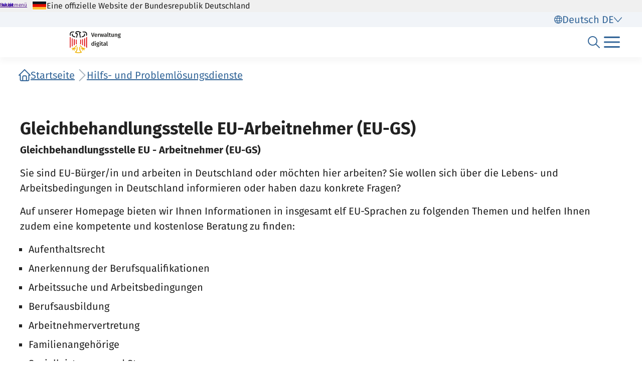

--- FILE ---
content_type: text/html;charset=UTF-8
request_url: https://verwaltung.bund.de/leistungsverzeichnis/de/hilfs-problemloesungsdienste/103710701
body_size: 2720
content:
<!DOCTYPE html>
<html lang="de" class="no-js">
<head>
  <!--# block name="empty" --><!--# endblock -->
  <meta charset="utf-8" />
  <title>Bundesportal | Gleichbehandlungsstelle EU-Arbeitnehmer (EU-GS)</title>
  <meta content="width=device-width, initial-scale=1" name="viewport" />
<meta content="6063246" property="csp-nonce" />

  <meta content="sdg" name="sdg-tag" />


  <meta name="DC.ISO3166" content="DE" />
  <meta name="DC.Service" content="assistance" />
  <meta name="policy-code" content="B3;B9;B6;B2;B1;E1;D1;D4;B5" />
  
  <meta name="Description" content="Die Gleichbehandlungsstelle EU-Arbeitnehmer bietet umfassende Informationen zu Leben und Arbeiten in Deutschland in elf EU-Sprachen." />

<link rel="canonical" href="https://verwaltung.bund.de/leistungsverzeichnis/de/hilfs-problemloesungsdienste/103710701" />
<link rel="icon" sizes="32x32" href="/portal/img/favicon-32.png" type="image/png" />
<link rel="apple-touch-icon" sizes="128x128" href="/portal/img/favicon-128.png" />
<link rel="apple-touch-icon" sizes="152x152" href="/portal/img/favicon-152.png" />
<link rel="apple-touch-icon" sizes="167x167" href="/portal/img/favicon-167.png" />
<link rel="apple-touch-icon" sizes="180x180" href="/portal/img/favicon-180.png" />
<link rel="apple-touch-icon" sizes="192x192" href="/portal/img/favicon-192.png" />
<link rel="apple-touch-icon" sizes="196x196" href="/portal/img/favicon-196.png" />
<link rel="apple-touch-icon" sizes="270x270" href="/portal/img/favicon-270.png" />

  <link href="/leistungsverzeichnis/components/lv-global.css" rel="stylesheet" />
  <script
    type="module"
    src="/portal/frontend-resource/v-portal-frontend-v2.js"
    nonce="6063246"
    async></script>
  <script
    type="module"
    src="/leistungsbeantragung/account/spa/build/account-frontend.esm.js"
    nonce="6063246"
    async></script>
  <script
    type="module"
    src="/konto/frontend-resource/konto-frontend.js"
    nonce="6063246"
    async></script>
  <script type="module" src="/feedback/frontend-resource/feedback-frontend.js" nonce="6063246" async></script>
  <script type="module" src="/leistungsverzeichnis/components/lv-frontend.js" async></script>
  <script type="module" src="/leistungsverzeichnis/components/lv-search-v3.js" async></script>
</head>
<body>
  <div class="lv-page" data-js-item="page">
    <lv-header-ce class="lv-header" locale="de"></lv-header-ce>

    <main id="r-main" class="lv-container lv-main" data-js-item="main">

      <div class="row">
        <div class="col-12">
          <lv-breadcrumb-ce links="[{&quot;current&quot;:false,&quot;title&quot;:&quot;Startseite&quot;,&quot;uri&quot;:&quot;/portal/de/&quot;},{&quot;current&quot;:false,&quot;title&quot;:&quot;Hilfs- und Problemlösungsdienste&quot;,&quot;uri&quot;:&quot;/leistungsverzeichnis/de/hilfs-problemloesungsdienste&quot;}]" locale="de"></lv-breadcrumb-ce>
          <lv-content-container-ce class="lv-content-container lv-content-container--intro lv-hup__header">
            <lv-card-ce
              class="lv-hup__heading"
              heading="Gleichbehandlungsstelle EU-Arbeitnehmer (EU-GS)"
              theme="header">
              <strong>Gleichbehandlungsstelle EU - Arbeitnehmer (EU-GS)</strong>
<p></p>
<p>Sie sind EU-Bürger/in und arbeiten in Deutschland oder möchten hier arbeiten? Sie wollen sich über die Lebens- und Arbeitsbedingungen in Deutschland informieren oder haben dazu konkrete Fragen?</p>
<p>Auf unserer Homepage bieten wir Ihnen Informationen in insgesamt elf EU-Sprachen zu folgenden Themen und helfen Ihnen zudem eine kompetente und kostenlose Beratung zu finden:</p>
<ul>
 <li>Aufenthaltsrecht</li>
 <li>Anerkennung der Berufsqualifikationen</li>
 <li>Arbeitssuche und Arbeitsbedingungen</li>
 <li>Berufsausbildung</li>
 <li>Arbeitnehmervertretung</li>
 <li>Familienangehörige</li>
 <li>Sozialleistungen und Steuern</li>
 <li>Krankenversicherung</li>
 <li>Wohnen</li>
 <li>Behördensuche</li>
</ul>
<p>Bei individuellen Anfragen können Sie uns über das <a href="https://eu-gleichbehandlungsstelle.de/eugs-de/eu-buerger/beratungsanfrage">Kontaktformular </a>schriftlich kontaktieren.</p>
<p><strong>HINWEIS</strong>: Hier finden Sie die Informationen auch in <a href="https://verwaltung.bund.de/portal/DE/Gleichbehandlungs-Stelle_EU-Arbeitnehmer"><strong>leichter Sprache</strong></a>.</p>
            </lv-card-ce>
          </lv-content-container-ce>
        </div>
      </div>

      <div class="row gy-6">
        <div class="col-12">
          <lv-accordion-group-ce class="lv-accordion-group">
            <lv-accordion-ce id="informationen" class="lv-accordion lv-accordion--weitere-informationen" header="Weiterführende Informationen" locale="de">
              <lv-accordion-textmodule-ce class="lv-accordion-textmodule" locale="de" subheading="Weiterführende Links" textmodule="{&quot;inhalt&quot;:&quot;&lt;a href=\&quot;https://www.eu-gleichbehandlungsstelle.de/\&quot;&gt;Homepage der Gleichbehandlungsstelle EU-Arbeitnehmer&lt;/a&gt;\n&lt;p&gt;&lt;/p&gt;\n&lt;p&gt;&lt;a href=\&quot;https://www.eu-gleichbehandlungsstelle.de/eugs-de/service/ueber-uns\&quot;&gt;Erklärfilm der EU-Gleichbehandlungsstelle&lt;/a&gt;&lt;/p&gt;&quot;,&quot;disabled&quot;:false}"></lv-accordion-textmodule-ce>
            </lv-accordion-ce>
            <lv-accordion-ce id="kosten" class="lv-accordion lv-accordion--kosten" header="Kosten" locale="de">
              <lv-accordion-textmodule-ce class="lv-accordion-textmodule" locale="de" subheading="Weiterführende Links" textmodule="{&quot;kosten&quot;:[],&quot;inhalt&quot;:&quot;&lt;p&gt;Die Nutzung des Informations- und Beratungsangebots ist kostenlos.&lt;/p&gt;&quot;,&quot;disabled&quot;:false}"></lv-accordion-textmodule-ce>
            </lv-accordion-ce>
            <lv-accordion-ce id="fristen" class="lv-accordion lv-accordion--fristen" header="Fristen" locale="de">
              <lv-accordion-textmodule-ce class="lv-accordion-textmodule" locale="de" subheading="Weiterführende Links" textmodule="{&quot;frist&quot;:[],&quot;inhalt&quot;:&quot;&lt;p&gt;Es sind keine spezifischen Fristen zu beachten.&lt;/p&gt;&quot;,&quot;disabled&quot;:false}"></lv-accordion-textmodule-ce>
            </lv-accordion-ce>
            <lv-accordion-ce id="modulBearbeitungsdauer" class="lv-accordion lv-accordion--modulBearbeitungsdauer" header="Bearbeitungsdauer" locale="de">
              <lv-accordion-textmodule-ce class="lv-accordion-textmodule" locale="de" subheading="Weiterführende Links" textmodule="{&quot;inhalt&quot;:&quot;&lt;p&gt;Die Bearbeitung von individuellen Anfragen dauert 1 bis 5 Tage.&lt;/p&gt;&quot;,&quot;disabled&quot;:false}"></lv-accordion-textmodule-ce>
            </lv-accordion-ce>
            <lv-accordion-ce id="hinweise" class="lv-accordion lv-accordion--hinweise" header="Hinweise (Besonderheiten)" locale="de">
              <lv-accordion-textmodule-ce class="lv-accordion-textmodule" locale="de" subheading="Weiterführende Links" textmodule="{&quot;inhalt&quot;:&quot;&lt;p&gt;Individuelle Anfragen beantworten wir auf Deutsch, Englisch und Französisch.&lt;/p&gt;\n&lt;p&gt;Die Homepage-Informationen stehen in 11 Sprachen zur Verfügung:&lt;/p&gt;\n&lt;ul&gt;\n &lt;li&gt;Deutsch&lt;/li&gt;\n &lt;li&gt;Englisch&lt;/li&gt;\n &lt;li&gt;Französisch&lt;/li&gt;\n &lt;li&gt;Griechisch&lt;/li&gt;\n &lt;li&gt;Italienisch&lt;/li&gt;\n &lt;li&gt;Polnisch&lt;/li&gt;\n &lt;li&gt;Rumänisch&lt;/li&gt;\n &lt;li&gt;Spanisch&lt;/li&gt;\n &lt;li&gt;Bulgarisch&lt;/li&gt;\n &lt;li&gt;Ungarisch&lt;/li&gt;\n &lt;li&gt;Kroatisch&lt;/li&gt;\n&lt;/ul&gt;&quot;,&quot;disabled&quot;:false}"></lv-accordion-textmodule-ce>
            </lv-accordion-ce>
            <lv-accordion-ce id="kontakt" api="/leistungsverzeichnis/de/api/kontakt/LeiKa/103710701/00" class="lv-accordion lv-accordion--kontakt" header="Kontakt" locale="de" name="kontakt">
            </lv-accordion-ce>
          </lv-accordion-group-ce>

          <lv-content-container-ce
  class="lv-content-container lv-content-container--editor lv-rups__approval">
  <lv-heading-ce
    class="lv-rups__heading lv-rups__approval-editor-heading"
    level="3"
    level-display="0"
    heading="Herausgeber"></lv-heading-ce>
  <p class="lv-rups__text lv-rups__text--highlight lv-rups__imprint-editor">Gleichbehandlungsstelle EU-Arbeitnehmer Arbeitsstab der Beauftragten der Bundesregierung für Migration, Flüchtlinge und Integration</p>
  

  <lv-heading-ce
    class="lv-rups__heading lv-rups__approval-date-heading"
    level="3"
    level-display="0"
    heading="Letzte Aktualisierung bzw. Veröffentlichungsdatum"></lv-heading-ce>
  <time
    class="lv-rups__text lv-rups__text--highlight lv-rups__imprint-date"
    datetime="2021-12-16T02:00+01:00[Europe/Berlin]"
    itemprop="datePublished">16.12.2021</time>
  
</lv-content-container-ce>
        </div>
      </div>

      
        <div class="row gb-6">
          <div class="col-12">
            <f-feedback source="/leistungsverzeichnis/de/hilfs-problemloesungsdienste/103710701"
              category="Information"
              issue-type="assistance"
              issue="103710701"
              region="000000000000"></f-feedback>
          </div>
        </div>
        
  <div class="row">
    <div class="col-12">
      <lv-widget-report-ce locale="de"></lv-widget-report-ce>
    </div>
  </div>

      

    </main>

    <p-footer></p-footer>
    <p-flash-messages lang="de"></p-flash-messages>
  </div>
</body>
</html>

--- FILE ---
content_type: text/javascript
request_url: https://verwaltung.bund.de/portal/public/assets/portal-frontend.2.0.0-2330078.js
body_size: 220797
content:
var Yv=Object.defineProperty;var ah=e=>{throw TypeError(e)};var Gv=(e,t,r)=>t in e?Yv(e,t,{enumerable:!0,configurable:!0,writable:!0,value:r}):e[t]=r;var br=(e,t,r)=>Gv(e,typeof t!="symbol"?t+"":t,r),lh=(e,t,r)=>t.has(e)||ah("Cannot "+r);var _e=(e,t,r)=>(lh(e,t,"read from private field"),r?r.call(e):t.get(e)),Bt=(e,t,r)=>t.has(e)?ah("Cannot add the same private member more than once"):t instanceof WeakSet?t.add(e):t.set(e,r),ft=(e,t,r,n)=>(lh(e,t,"write to private field"),n?n.call(e,r):t.set(e,r),r);(function(){const t=document.createElement("link").relList;if(t&&t.supports&&t.supports("modulepreload"))return;for(const o of document.querySelectorAll('link[rel="modulepreload"]'))n(o);new MutationObserver(o=>{for(const i of o)if(i.type==="childList")for(const s of i.addedNodes)s.tagName==="LINK"&&s.rel==="modulepreload"&&n(s)}).observe(document,{childList:!0,subtree:!0});function r(o){const i={};return o.integrity&&(i.integrity=o.integrity),o.referrerPolicy&&(i.referrerPolicy=o.referrerPolicy),o.crossOrigin==="use-credentials"?i.credentials="include":o.crossOrigin==="anonymous"?i.credentials="omit":i.credentials="same-origin",i}function n(o){if(o.ep)return;o.ep=!0;const i=r(o);fetch(o.href,i)}})();const qv="modulepreload",Kv=function(e,t){return new URL(e,t).href},ch={},T=function(t,r,n){let o=Promise.resolve();if(r&&r.length>0){let s=function(u){return Promise.all(u.map(d=>Promise.resolve(d).then(h=>({status:"fulfilled",value:h}),h=>({status:"rejected",reason:h}))))};const a=document.getElementsByTagName("link"),l=document.querySelector("meta[property=csp-nonce]"),c=(l==null?void 0:l.nonce)||(l==null?void 0:l.getAttribute("nonce"));o=s(r.map(u=>{if(u=Kv(u,n),u in ch)return;ch[u]=!0;const d=u.endsWith(".css"),h=d?'[rel="stylesheet"]':"";if(!!n)for(let b=a.length-1;b>=0;b--){const _=a[b];if(_.href===u&&(!d||_.rel==="stylesheet"))return}else if(document.querySelector(`link[href="${u}"]${h}`))return;const m=document.createElement("link");if(m.rel=d?"stylesheet":qv,d||(m.as="script"),m.crossOrigin="",m.href=u,c&&m.setAttribute("nonce",c),document.head.appendChild(m),d)return new Promise((b,_)=>{m.addEventListener("load",b),m.addEventListener("error",()=>_(new Error(`Unable to preload CSS for ${u}`)))})}))}function i(s){const a=new Event("vite:preloadError",{cancelable:!0});if(a.payload=s,window.dispatchEvent(a),!a.defaultPrevented)throw s}return o.then(s=>{for(const a of s||[])a.status==="rejected"&&i(a.reason);return t().catch(i)})};/**
* @vue/shared v3.5.22
* (c) 2018-present Yuxi (Evan) You and Vue contributors
* @license MIT
**/function zu(e){const t=Object.create(null);for(const r of e.split(","))t[r]=1;return r=>r in t}const tt={},zo=[],Yr=()=>{},Km=()=>!1,Na=e=>e.charCodeAt(0)===111&&e.charCodeAt(1)===110&&(e.charCodeAt(2)>122||e.charCodeAt(2)<97),ju=e=>e.startsWith("onUpdate:"),_t=Object.assign,Yu=(e,t)=>{const r=e.indexOf(t);r>-1&&e.splice(r,1)},Xv=Object.prototype.hasOwnProperty,We=(e,t)=>Xv.call(e,t),Te=Array.isArray,jo=e=>La(e)==="[object Map]",Xm=e=>La(e)==="[object Set]",Ie=e=>typeof e=="function",ht=e=>typeof e=="string",qn=e=>typeof e=="symbol",it=e=>e!==null&&typeof e=="object",Jm=e=>(it(e)||Ie(e))&&Ie(e.then)&&Ie(e.catch),Zm=Object.prototype.toString,La=e=>Zm.call(e),Jv=e=>La(e).slice(8,-1),Ca=e=>La(e)==="[object Object]",Gu=e=>ht(e)&&e!=="NaN"&&e[0]!=="-"&&""+parseInt(e,10)===e,Di=zu(",key,ref,ref_for,ref_key,onVnodeBeforeMount,onVnodeMounted,onVnodeBeforeUpdate,onVnodeUpdated,onVnodeBeforeUnmount,onVnodeUnmounted"),ka=e=>{const t=Object.create(null);return(r=>t[r]||(t[r]=e(r)))},Zv=/-\w/g,Gt=ka(e=>e.replace(Zv,t=>t.slice(1).toUpperCase())),Qv=/\B([A-Z])/g,or=ka(e=>e.replace(Qv,"-$1").toLowerCase()),$a=ka(e=>e.charAt(0).toUpperCase()+e.slice(1)),Sl=ka(e=>e?`on${$a(e)}`:""),Wn=(e,t)=>!Object.is(e,t),qs=(e,...t)=>{for(let r=0;r<e.length;r++)e[r](...t)},Qm=(e,t,r,n=!1)=>{Object.defineProperty(e,t,{configurable:!0,enumerable:!1,writable:n,value:r})},gc=e=>{const t=parseFloat(e);return isNaN(t)?e:t},uh=e=>{const t=ht(e)?Number(e):NaN;return isNaN(t)?e:t};let dh;const Pa=()=>dh||(dh=typeof globalThis<"u"?globalThis:typeof self<"u"?self:typeof window<"u"?window:typeof global<"u"?global:{});function qu(e){if(Te(e)){const t={};for(let r=0;r<e.length;r++){const n=e[r],o=ht(n)?n_(n):qu(n);if(o)for(const i in o)t[i]=o[i]}return t}else if(ht(e)||it(e))return e}const e_=/;(?![^(]*\))/g,t_=/:([^]+)/,r_=/\/\*[^]*?\*\//g;function n_(e){const t={};return e.replace(r_,"").split(e_).forEach(r=>{if(r){const n=r.split(t_);n.length>1&&(t[n[0].trim()]=n[1].trim())}}),t}function wt(e){let t="";if(ht(e))t=e;else if(Te(e))for(let r=0;r<e.length;r++){const n=wt(e[r]);n&&(t+=n+" ")}else if(it(e))for(const r in e)e[r]&&(t+=r+" ");return t.trim()}const o_="itemscope,allowfullscreen,formnovalidate,ismap,nomodule,novalidate,readonly",i_=zu(o_);function ep(e){return!!e||e===""}const tp=e=>!!(e&&e.__v_isRef===!0),q=e=>ht(e)?e:e==null?"":Te(e)||it(e)&&(e.toString===Zm||!Ie(e.toString))?tp(e)?q(e.value):JSON.stringify(e,rp,2):String(e),rp=(e,t)=>tp(t)?rp(e,t.value):jo(t)?{[`Map(${t.size})`]:[...t.entries()].reduce((r,[n,o],i)=>(r[Tl(n,i)+" =>"]=o,r),{})}:Xm(t)?{[`Set(${t.size})`]:[...t.values()].map(r=>Tl(r))}:qn(t)?Tl(t):it(t)&&!Te(t)&&!Ca(t)?String(t):t,Tl=(e,t="")=>{var r;return qn(e)?`Symbol(${(r=e.description)!=null?r:t})`:e};/**
* @vue/reactivity v3.5.22
* (c) 2018-present Yuxi (Evan) You and Vue contributors
* @license MIT
**/let er;class np{constructor(t=!1){this.detached=t,this._active=!0,this._on=0,this.effects=[],this.cleanups=[],this._isPaused=!1,this.parent=er,!t&&er&&(this.index=(er.scopes||(er.scopes=[])).push(this)-1)}get active(){return this._active}pause(){if(this._active){this._isPaused=!0;let t,r;if(this.scopes)for(t=0,r=this.scopes.length;t<r;t++)this.scopes[t].pause();for(t=0,r=this.effects.length;t<r;t++)this.effects[t].pause()}}resume(){if(this._active&&this._isPaused){this._isPaused=!1;let t,r;if(this.scopes)for(t=0,r=this.scopes.length;t<r;t++)this.scopes[t].resume();for(t=0,r=this.effects.length;t<r;t++)this.effects[t].resume()}}run(t){if(this._active){const r=er;try{return er=this,t()}finally{er=r}}}on(){++this._on===1&&(this.prevScope=er,er=this)}off(){this._on>0&&--this._on===0&&(er=this.prevScope,this.prevScope=void 0)}stop(t){if(this._active){this._active=!1;let r,n;for(r=0,n=this.effects.length;r<n;r++)this.effects[r].stop();for(this.effects.length=0,r=0,n=this.cleanups.length;r<n;r++)this.cleanups[r]();if(this.cleanups.length=0,this.scopes){for(r=0,n=this.scopes.length;r<n;r++)this.scopes[r].stop(!0);this.scopes.length=0}if(!this.detached&&this.parent&&!t){const o=this.parent.scopes.pop();o&&o!==this&&(this.parent.scopes[this.index]=o,o.index=this.index)}this.parent=void 0}}}function op(e){return new np(e)}function s_(){return er}let nt;const xl=new WeakSet;class ip{constructor(t){this.fn=t,this.deps=void 0,this.depsTail=void 0,this.flags=5,this.next=void 0,this.cleanup=void 0,this.scheduler=void 0,er&&er.active&&er.effects.push(this)}pause(){this.flags|=64}resume(){this.flags&64&&(this.flags&=-65,xl.has(this)&&(xl.delete(this),this.trigger()))}notify(){this.flags&2&&!(this.flags&32)||this.flags&8||ap(this)}run(){if(!(this.flags&1))return this.fn();this.flags|=2,hh(this),lp(this);const t=nt,r=Sr;nt=this,Sr=!0;try{return this.fn()}finally{cp(this),nt=t,Sr=r,this.flags&=-3}}stop(){if(this.flags&1){for(let t=this.deps;t;t=t.nextDep)Ju(t);this.deps=this.depsTail=void 0,hh(this),this.onStop&&this.onStop(),this.flags&=-2}}trigger(){this.flags&64?xl.add(this):this.scheduler?this.scheduler():this.runIfDirty()}runIfDirty(){vc(this)&&this.run()}get dirty(){return vc(this)}}let sp=0,Mi,Fi;function ap(e,t=!1){if(e.flags|=8,t){e.next=Fi,Fi=e;return}e.next=Mi,Mi=e}function Ku(){sp++}function Xu(){if(--sp>0)return;if(Fi){let t=Fi;for(Fi=void 0;t;){const r=t.next;t.next=void 0,t.flags&=-9,t=r}}let e;for(;Mi;){let t=Mi;for(Mi=void 0;t;){const r=t.next;if(t.next=void 0,t.flags&=-9,t.flags&1)try{t.trigger()}catch(n){e||(e=n)}t=r}}if(e)throw e}function lp(e){for(let t=e.deps;t;t=t.nextDep)t.version=-1,t.prevActiveLink=t.dep.activeLink,t.dep.activeLink=t}function cp(e){let t,r=e.depsTail,n=r;for(;n;){const o=n.prevDep;n.version===-1?(n===r&&(r=o),Ju(n),a_(n)):t=n,n.dep.activeLink=n.prevActiveLink,n.prevActiveLink=void 0,n=o}e.deps=t,e.depsTail=r}function vc(e){for(let t=e.deps;t;t=t.nextDep)if(t.dep.version!==t.version||t.dep.computed&&(up(t.dep.computed)||t.dep.version!==t.version))return!0;return!!e._dirty}function up(e){if(e.flags&4&&!(e.flags&16)||(e.flags&=-17,e.globalVersion===Ki)||(e.globalVersion=Ki,!e.isSSR&&e.flags&128&&(!e.deps&&!e._dirty||!vc(e))))return;e.flags|=2;const t=e.dep,r=nt,n=Sr;nt=e,Sr=!0;try{lp(e);const o=e.fn(e._value);(t.version===0||Wn(o,e._value))&&(e.flags|=128,e._value=o,t.version++)}catch(o){throw t.version++,o}finally{nt=r,Sr=n,cp(e),e.flags&=-3}}function Ju(e,t=!1){const{dep:r,prevSub:n,nextSub:o}=e;if(n&&(n.nextSub=o,e.prevSub=void 0),o&&(o.prevSub=n,e.nextSub=void 0),r.subs===e&&(r.subs=n,!n&&r.computed)){r.computed.flags&=-5;for(let i=r.computed.deps;i;i=i.nextDep)Ju(i,!0)}!t&&!--r.sc&&r.map&&r.map.delete(r.key)}function a_(e){const{prevDep:t,nextDep:r}=e;t&&(t.nextDep=r,e.prevDep=void 0),r&&(r.prevDep=t,e.nextDep=void 0)}let Sr=!0;const dp=[];function yn(){dp.push(Sr),Sr=!1}function En(){const e=dp.pop();Sr=e===void 0?!0:e}function hh(e){const{cleanup:t}=e;if(e.cleanup=void 0,t){const r=nt;nt=void 0;try{t()}finally{nt=r}}}let Ki=0;class l_{constructor(t,r){this.sub=t,this.dep=r,this.version=r.version,this.nextDep=this.prevDep=this.nextSub=this.prevSub=this.prevActiveLink=void 0}}class Zu{constructor(t){this.computed=t,this.version=0,this.activeLink=void 0,this.subs=void 0,this.map=void 0,this.key=void 0,this.sc=0,this.__v_skip=!0}track(t){if(!nt||!Sr||nt===this.computed)return;let r=this.activeLink;if(r===void 0||r.sub!==nt)r=this.activeLink=new l_(nt,this),nt.deps?(r.prevDep=nt.depsTail,nt.depsTail.nextDep=r,nt.depsTail=r):nt.deps=nt.depsTail=r,hp(r);else if(r.version===-1&&(r.version=this.version,r.nextDep)){const n=r.nextDep;n.prevDep=r.prevDep,r.prevDep&&(r.prevDep.nextDep=n),r.prevDep=nt.depsTail,r.nextDep=void 0,nt.depsTail.nextDep=r,nt.depsTail=r,nt.deps===r&&(nt.deps=n)}return r}trigger(t){this.version++,Ki++,this.notify(t)}notify(t){Ku();try{for(let r=this.subs;r;r=r.prevSub)r.sub.notify()&&r.sub.dep.notify()}finally{Xu()}}}function hp(e){if(e.dep.sc++,e.sub.flags&4){const t=e.dep.computed;if(t&&!e.dep.subs){t.flags|=20;for(let n=t.deps;n;n=n.nextDep)hp(n)}const r=e.dep.subs;r!==e&&(e.prevSub=r,r&&(r.nextSub=e)),e.dep.subs=e}}const _c=new WeakMap,So=Symbol(""),yc=Symbol(""),Xi=Symbol("");function Dt(e,t,r){if(Sr&&nt){let n=_c.get(e);n||_c.set(e,n=new Map);let o=n.get(r);o||(n.set(r,o=new Zu),o.map=n,o.key=r),o.track()}}function gn(e,t,r,n,o,i){const s=_c.get(e);if(!s){Ki++;return}const a=l=>{l&&l.trigger()};if(Ku(),t==="clear")s.forEach(a);else{const l=Te(e),c=l&&Gu(r);if(l&&r==="length"){const u=Number(n);s.forEach((d,h)=>{(h==="length"||h===Xi||!qn(h)&&h>=u)&&a(d)})}else switch((r!==void 0||s.has(void 0))&&a(s.get(r)),c&&a(s.get(Xi)),t){case"add":l?c&&a(s.get("length")):(a(s.get(So)),jo(e)&&a(s.get(yc)));break;case"delete":l||(a(s.get(So)),jo(e)&&a(s.get(yc)));break;case"set":jo(e)&&a(s.get(So));break}}Xu()}function Mo(e){const t=Ye(e);return t===e?t:(Dt(t,"iterate",Xi),hr(e)?t:t.map(Nt))}function Da(e){return Dt(e=Ye(e),"iterate",Xi),e}const c_={__proto__:null,[Symbol.iterator](){return Al(this,Symbol.iterator,Nt)},concat(...e){return Mo(this).concat(...e.map(t=>Te(t)?Mo(t):t))},entries(){return Al(this,"entries",e=>(e[1]=Nt(e[1]),e))},every(e,t){return an(this,"every",e,t,void 0,arguments)},filter(e,t){return an(this,"filter",e,t,r=>r.map(Nt),arguments)},find(e,t){return an(this,"find",e,t,Nt,arguments)},findIndex(e,t){return an(this,"findIndex",e,t,void 0,arguments)},findLast(e,t){return an(this,"findLast",e,t,Nt,arguments)},findLastIndex(e,t){return an(this,"findLastIndex",e,t,void 0,arguments)},forEach(e,t){return an(this,"forEach",e,t,void 0,arguments)},includes(...e){return Ol(this,"includes",e)},indexOf(...e){return Ol(this,"indexOf",e)},join(e){return Mo(this).join(e)},lastIndexOf(...e){return Ol(this,"lastIndexOf",e)},map(e,t){return an(this,"map",e,t,void 0,arguments)},pop(){return vi(this,"pop")},push(...e){return vi(this,"push",e)},reduce(e,...t){return fh(this,"reduce",e,t)},reduceRight(e,...t){return fh(this,"reduceRight",e,t)},shift(){return vi(this,"shift")},some(e,t){return an(this,"some",e,t,void 0,arguments)},splice(...e){return vi(this,"splice",e)},toReversed(){return Mo(this).toReversed()},toSorted(e){return Mo(this).toSorted(e)},toSpliced(...e){return Mo(this).toSpliced(...e)},unshift(...e){return vi(this,"unshift",e)},values(){return Al(this,"values",Nt)}};function Al(e,t,r){const n=Da(e),o=n[t]();return n!==e&&!hr(e)&&(o._next=o.next,o.next=()=>{const i=o._next();return i.done||(i.value=r(i.value)),i}),o}const u_=Array.prototype;function an(e,t,r,n,o,i){const s=Da(e),a=s!==e&&!hr(e),l=s[t];if(l!==u_[t]){const d=l.apply(e,i);return a?Nt(d):d}let c=r;s!==e&&(a?c=function(d,h){return r.call(this,Nt(d),h,e)}:r.length>2&&(c=function(d,h){return r.call(this,d,h,e)}));const u=l.call(s,c,n);return a&&o?o(u):u}function fh(e,t,r,n){const o=Da(e);let i=r;return o!==e&&(hr(e)?r.length>3&&(i=function(s,a,l){return r.call(this,s,a,l,e)}):i=function(s,a,l){return r.call(this,s,Nt(a),l,e)}),o[t](i,...n)}function Ol(e,t,r){const n=Ye(e);Dt(n,"iterate",Xi);const o=n[t](...r);return(o===-1||o===!1)&&td(r[0])?(r[0]=Ye(r[0]),n[t](...r)):o}function vi(e,t,r=[]){yn(),Ku();const n=Ye(e)[t].apply(e,r);return Xu(),En(),n}const d_=zu("__proto__,__v_isRef,__isVue"),fp=new Set(Object.getOwnPropertyNames(Symbol).filter(e=>e!=="arguments"&&e!=="caller").map(e=>Symbol[e]).filter(qn));function h_(e){qn(e)||(e=String(e));const t=Ye(this);return Dt(t,"has",e),t.hasOwnProperty(e)}class mp{constructor(t=!1,r=!1){this._isReadonly=t,this._isShallow=r}get(t,r,n){if(r==="__v_skip")return t.__v_skip;const o=this._isReadonly,i=this._isShallow;if(r==="__v_isReactive")return!o;if(r==="__v_isReadonly")return o;if(r==="__v_isShallow")return i;if(r==="__v_raw")return n===(o?i?w_:vp:i?gp:bp).get(t)||Object.getPrototypeOf(t)===Object.getPrototypeOf(n)?t:void 0;const s=Te(t);if(!o){let l;if(s&&(l=c_[r]))return l;if(r==="hasOwnProperty")return h_}const a=Reflect.get(t,r,kt(t)?t:n);if((qn(r)?fp.has(r):d_(r))||(o||Dt(t,"get",r),i))return a;if(kt(a)){const l=s&&Gu(r)?a:a.value;return o&&it(l)?wc(l):l}return it(a)?o?wc(a):ai(a):a}}class pp extends mp{constructor(t=!1){super(!1,t)}set(t,r,n,o){let i=t[r];if(!this._isShallow){const l=jn(i);if(!hr(n)&&!jn(n)&&(i=Ye(i),n=Ye(n)),!Te(t)&&kt(i)&&!kt(n))return l||(i.value=n),!0}const s=Te(t)&&Gu(r)?Number(r)<t.length:We(t,r),a=Reflect.set(t,r,n,kt(t)?t:o);return t===Ye(o)&&(s?Wn(n,i)&&gn(t,"set",r,n):gn(t,"add",r,n)),a}deleteProperty(t,r){const n=We(t,r);t[r];const o=Reflect.deleteProperty(t,r);return o&&n&&gn(t,"delete",r,void 0),o}has(t,r){const n=Reflect.has(t,r);return(!qn(r)||!fp.has(r))&&Dt(t,"has",r),n}ownKeys(t){return Dt(t,"iterate",Te(t)?"length":So),Reflect.ownKeys(t)}}class f_ extends mp{constructor(t=!1){super(!0,t)}set(t,r){return!0}deleteProperty(t,r){return!0}}const m_=new pp,p_=new f_,b_=new pp(!0);const Ec=e=>e,Rs=e=>Reflect.getPrototypeOf(e);function g_(e,t,r){return function(...n){const o=this.__v_raw,i=Ye(o),s=jo(i),a=e==="entries"||e===Symbol.iterator&&s,l=e==="keys"&&s,c=o[e](...n),u=r?Ec:t?aa:Nt;return!t&&Dt(i,"iterate",l?yc:So),{next(){const{value:d,done:h}=c.next();return h?{value:d,done:h}:{value:a?[u(d[0]),u(d[1])]:u(d),done:h}},[Symbol.iterator](){return this}}}}function Ns(e){return function(...t){return e==="delete"?!1:e==="clear"?void 0:this}}function v_(e,t){const r={get(o){const i=this.__v_raw,s=Ye(i),a=Ye(o);e||(Wn(o,a)&&Dt(s,"get",o),Dt(s,"get",a));const{has:l}=Rs(s),c=t?Ec:e?aa:Nt;if(l.call(s,o))return c(i.get(o));if(l.call(s,a))return c(i.get(a));i!==s&&i.get(o)},get size(){const o=this.__v_raw;return!e&&Dt(Ye(o),"iterate",So),o.size},has(o){const i=this.__v_raw,s=Ye(i),a=Ye(o);return e||(Wn(o,a)&&Dt(s,"has",o),Dt(s,"has",a)),o===a?i.has(o):i.has(o)||i.has(a)},forEach(o,i){const s=this,a=s.__v_raw,l=Ye(a),c=t?Ec:e?aa:Nt;return!e&&Dt(l,"iterate",So),a.forEach((u,d)=>o.call(i,c(u),c(d),s))}};return _t(r,e?{add:Ns("add"),set:Ns("set"),delete:Ns("delete"),clear:Ns("clear")}:{add(o){!t&&!hr(o)&&!jn(o)&&(o=Ye(o));const i=Ye(this);return Rs(i).has.call(i,o)||(i.add(o),gn(i,"add",o,o)),this},set(o,i){!t&&!hr(i)&&!jn(i)&&(i=Ye(i));const s=Ye(this),{has:a,get:l}=Rs(s);let c=a.call(s,o);c||(o=Ye(o),c=a.call(s,o));const u=l.call(s,o);return s.set(o,i),c?Wn(i,u)&&gn(s,"set",o,i):gn(s,"add",o,i),this},delete(o){const i=Ye(this),{has:s,get:a}=Rs(i);let l=s.call(i,o);l||(o=Ye(o),l=s.call(i,o)),a&&a.call(i,o);const c=i.delete(o);return l&&gn(i,"delete",o,void 0),c},clear(){const o=Ye(this),i=o.size!==0,s=o.clear();return i&&gn(o,"clear",void 0,void 0),s}}),["keys","values","entries",Symbol.iterator].forEach(o=>{r[o]=g_(o,e,t)}),r}function Qu(e,t){const r=v_(e,t);return(n,o,i)=>o==="__v_isReactive"?!e:o==="__v_isReadonly"?e:o==="__v_raw"?n:Reflect.get(We(r,o)&&o in n?r:n,o,i)}const __={get:Qu(!1,!1)},y_={get:Qu(!1,!0)},E_={get:Qu(!0,!1)};const bp=new WeakMap,gp=new WeakMap,vp=new WeakMap,w_=new WeakMap;function S_(e){switch(e){case"Object":case"Array":return 1;case"Map":case"Set":case"WeakMap":case"WeakSet":return 2;default:return 0}}function T_(e){return e.__v_skip||!Object.isExtensible(e)?0:S_(Jv(e))}function ai(e){return jn(e)?e:ed(e,!1,m_,__,bp)}function _p(e){return ed(e,!1,b_,y_,gp)}function wc(e){return ed(e,!0,p_,E_,vp)}function ed(e,t,r,n,o){if(!it(e)||e.__v_raw&&!(t&&e.__v_isReactive))return e;const i=T_(e);if(i===0)return e;const s=o.get(e);if(s)return s;const a=new Proxy(e,i===2?n:r);return o.set(e,a),a}function Yo(e){return jn(e)?Yo(e.__v_raw):!!(e&&e.__v_isReactive)}function jn(e){return!!(e&&e.__v_isReadonly)}function hr(e){return!!(e&&e.__v_isShallow)}function td(e){return e?!!e.__v_raw:!1}function Ye(e){const t=e&&e.__v_raw;return t?Ye(t):e}function yp(e){return!We(e,"__v_skip")&&Object.isExtensible(e)&&Qm(e,"__v_skip",!0),e}const Nt=e=>it(e)?ai(e):e,aa=e=>it(e)?wc(e):e;function kt(e){return e?e.__v_isRef===!0:!1}function re(e){return wp(e,!1)}function Ep(e){return wp(e,!0)}function wp(e,t){return kt(e)?e:new x_(e,t)}class x_{constructor(t,r){this.dep=new Zu,this.__v_isRef=!0,this.__v_isShallow=!1,this._rawValue=r?t:Ye(t),this._value=r?t:Nt(t),this.__v_isShallow=r}get value(){return this.dep.track(),this._value}set value(t){const r=this._rawValue,n=this.__v_isShallow||hr(t)||jn(t);t=n?t:Ye(t),Wn(t,r)&&(this._rawValue=t,this._value=n?t:Nt(t),this.dep.trigger())}}function J(e){return kt(e)?e.value:e}const A_={get:(e,t,r)=>t==="__v_raw"?e:J(Reflect.get(e,t,r)),set:(e,t,r,n)=>{const o=e[t];return kt(o)&&!kt(r)?(o.value=r,!0):Reflect.set(e,t,r,n)}};function Sp(e){return Yo(e)?e:new Proxy(e,A_)}class O_{constructor(t,r,n){this.fn=t,this.setter=r,this._value=void 0,this.dep=new Zu(this),this.__v_isRef=!0,this.deps=void 0,this.depsTail=void 0,this.flags=16,this.globalVersion=Ki-1,this.next=void 0,this.effect=this,this.__v_isReadonly=!r,this.isSSR=n}notify(){if(this.flags|=16,!(this.flags&8)&&nt!==this)return ap(this,!0),!0}get value(){const t=this.dep.track();return up(this),t&&(t.version=this.dep.version),this._value}set value(t){this.setter&&this.setter(t)}}function I_(e,t,r=!1){let n,o;return Ie(e)?n=e:(n=e.get,o=e.set),new O_(n,o,r)}const Ls={},la=new WeakMap;let go;function R_(e,t=!1,r=go){if(r){let n=la.get(r);n||la.set(r,n=[]),n.push(e)}}function N_(e,t,r=tt){const{immediate:n,deep:o,once:i,scheduler:s,augmentJob:a,call:l}=r,c=y=>o?y:hr(y)||o===!1||o===0?vn(y,1):vn(y);let u,d,h,f,m=!1,b=!1;if(kt(e)?(d=()=>e.value,m=hr(e)):Yo(e)?(d=()=>c(e),m=!0):Te(e)?(b=!0,m=e.some(y=>Yo(y)||hr(y)),d=()=>e.map(y=>{if(kt(y))return y.value;if(Yo(y))return c(y);if(Ie(y))return l?l(y,2):y()})):Ie(e)?t?d=l?()=>l(e,2):e:d=()=>{if(h){yn();try{h()}finally{En()}}const y=go;go=u;try{return l?l(e,3,[f]):e(f)}finally{go=y}}:d=Yr,t&&o){const y=d,R=o===!0?1/0:o;d=()=>vn(y(),R)}const _=s_(),S=()=>{u.stop(),_&&_.active&&Yu(_.effects,u)};if(i&&t){const y=t;t=(...R)=>{y(...R),S()}}let L=b?new Array(e.length).fill(Ls):Ls;const E=y=>{if(!(!(u.flags&1)||!u.dirty&&!y))if(t){const R=u.run();if(o||m||(b?R.some((P,D)=>Wn(P,L[D])):Wn(R,L))){h&&h();const P=go;go=u;try{const D=[R,L===Ls?void 0:b&&L[0]===Ls?[]:L,f];L=R,l?l(t,3,D):t(...D)}finally{go=P}}}else u.run()};return a&&a(E),u=new ip(d),u.scheduler=s?()=>s(E,!1):E,f=y=>R_(y,!1,u),h=u.onStop=()=>{const y=la.get(u);if(y){if(l)l(y,4);else for(const R of y)R();la.delete(u)}},t?n?E(!0):L=u.run():s?s(E.bind(null,!0),!0):u.run(),S.pause=u.pause.bind(u),S.resume=u.resume.bind(u),S.stop=S,S}function vn(e,t=1/0,r){if(t<=0||!it(e)||e.__v_skip||(r=r||new Map,(r.get(e)||0)>=t))return e;if(r.set(e,t),t--,kt(e))vn(e.value,t,r);else if(Te(e))for(let n=0;n<e.length;n++)vn(e[n],t,r);else if(Xm(e)||jo(e))e.forEach(n=>{vn(n,t,r)});else if(Ca(e)){for(const n in e)vn(e[n],t,r);for(const n of Object.getOwnPropertySymbols(e))Object.prototype.propertyIsEnumerable.call(e,n)&&vn(e[n],t,r)}return e}/**
* @vue/runtime-core v3.5.22
* (c) 2018-present Yuxi (Evan) You and Vue contributors
* @license MIT
**/function hs(e,t,r,n){try{return n?e(...n):e()}catch(o){Ma(o,t,r)}}function Xr(e,t,r,n){if(Ie(e)){const o=hs(e,t,r,n);return o&&Jm(o)&&o.catch(i=>{Ma(i,t,r)}),o}if(Te(e)){const o=[];for(let i=0;i<e.length;i++)o.push(Xr(e[i],t,r,n));return o}}function Ma(e,t,r,n=!0){const o=t?t.vnode:null,{errorHandler:i,throwUnhandledErrorInProduction:s}=t&&t.appContext.config||tt;if(t){let a=t.parent;const l=t.proxy,c=`https://vuejs.org/error-reference/#runtime-${r}`;for(;a;){const u=a.ec;if(u){for(let d=0;d<u.length;d++)if(u[d](e,l,c)===!1)return}a=a.parent}if(i){yn(),hs(i,null,10,[e,l,c]),En();return}}L_(e,r,o,n,s)}function L_(e,t,r,n=!0,o=!1){if(o)throw e;console.error(e)}const jt=[];let Hr=-1;const Go=[];let $n=null,Ho=0;const Tp=Promise.resolve();let ca=null;function Yt(e){const t=ca||Tp;return e?t.then(this?e.bind(this):e):t}function C_(e){let t=Hr+1,r=jt.length;for(;t<r;){const n=t+r>>>1,o=jt[n],i=Ji(o);i<e||i===e&&o.flags&2?t=n+1:r=n}return t}function rd(e){if(!(e.flags&1)){const t=Ji(e),r=jt[jt.length-1];!r||!(e.flags&2)&&t>=Ji(r)?jt.push(e):jt.splice(C_(t),0,e),e.flags|=1,xp()}}function xp(){ca||(ca=Tp.then(Op))}function k_(e){Te(e)?Go.push(...e):$n&&e.id===-1?$n.splice(Ho+1,0,e):e.flags&1||(Go.push(e),e.flags|=1),xp()}function mh(e,t,r=Hr+1){for(;r<jt.length;r++){const n=jt[r];if(n&&n.flags&2){if(e&&n.id!==e.uid)continue;jt.splice(r,1),r--,n.flags&4&&(n.flags&=-2),n(),n.flags&4||(n.flags&=-2)}}}function Ap(e){if(Go.length){const t=[...new Set(Go)].sort((r,n)=>Ji(r)-Ji(n));if(Go.length=0,$n){$n.push(...t);return}for($n=t,Ho=0;Ho<$n.length;Ho++){const r=$n[Ho];r.flags&4&&(r.flags&=-2),r.flags&8||r(),r.flags&=-2}$n=null,Ho=0}}const Ji=e=>e.id==null?e.flags&2?-1:1/0:e.id;function Op(e){try{for(Hr=0;Hr<jt.length;Hr++){const t=jt[Hr];t&&!(t.flags&8)&&(t.flags&4&&(t.flags&=-2),hs(t,t.i,t.i?15:14),t.flags&4||(t.flags&=-2))}}finally{for(;Hr<jt.length;Hr++){const t=jt[Hr];t&&(t.flags&=-2)}Hr=-1,jt.length=0,Ap(),ca=null,(jt.length||Go.length)&&Op()}}let ir=null,Ip=null;function ua(e){const t=ir;return ir=e,Ip=e&&e.type.__scopeId||null,t}function Rp(e,t=ir,r){if(!t||e._n)return e;const n=(...o)=>{n._d&&fa(-1);const i=ua(t);let s;try{s=e(...o)}finally{ua(i),n._d&&fa(1)}return s};return n._n=!0,n._c=!0,n._d=!0,n}function ot(e,t){if(ir===null)return e;const r=Ba(ir),n=e.dirs||(e.dirs=[]);for(let o=0;o<t.length;o++){let[i,s,a,l=tt]=t[o];i&&(Ie(i)&&(i={mounted:i,updated:i}),i.deep&&vn(s),n.push({dir:i,instance:r,value:s,oldValue:void 0,arg:a,modifiers:l}))}return e}function uo(e,t,r,n){const o=e.dirs,i=t&&t.dirs;for(let s=0;s<o.length;s++){const a=o[s];i&&(a.oldValue=i[s].value);let l=a.dir[n];l&&(yn(),Xr(l,r,8,[e.el,a,e,t]),En())}}const $_=Symbol("_vte"),P_=e=>e.__isTeleport,D_=Symbol("_leaveCb");function nd(e,t){e.shapeFlag&6&&e.component?(e.transition=t,nd(e.component.subTree,t)):e.shapeFlag&128?(e.ssContent.transition=t.clone(e.ssContent),e.ssFallback.transition=t.clone(e.ssFallback)):e.transition=t}function Pe(e,t){return Ie(e)?_t({name:e.name},t,{setup:e}):e}function Np(e){e.ids=[e.ids[0]+e.ids[2]+++"-",0,0]}const da=new WeakMap;function Hi(e,t,r,n,o=!1){if(Te(e)){e.forEach((m,b)=>Hi(m,t&&(Te(t)?t[b]:t),r,n,o));return}if(Ui(n)&&!o){n.shapeFlag&512&&n.type.__asyncResolved&&n.component.subTree.component&&Hi(e,t,r,n.component.subTree);return}const i=n.shapeFlag&4?Ba(n.component):n.el,s=o?null:i,{i:a,r:l}=e,c=t&&t.r,u=a.refs===tt?a.refs={}:a.refs,d=a.setupState,h=Ye(d),f=d===tt?Km:m=>We(h,m);if(c!=null&&c!==l){if(ph(t),ht(c))u[c]=null,f(c)&&(d[c]=null);else if(kt(c)){c.value=null;const m=t;m.k&&(u[m.k]=null)}}if(Ie(l))hs(l,a,12,[s,u]);else{const m=ht(l),b=kt(l);if(m||b){const _=()=>{if(e.f){const S=m?f(l)?d[l]:u[l]:l.value;if(o)Te(S)&&Yu(S,i);else if(Te(S))S.includes(i)||S.push(i);else if(m)u[l]=[i],f(l)&&(d[l]=u[l]);else{const L=[i];l.value=L,e.k&&(u[e.k]=L)}}else m?(u[l]=s,f(l)&&(d[l]=s)):b&&(l.value=s,e.k&&(u[e.k]=s))};if(s){const S=()=>{_(),da.delete(e)};S.id=-1,da.set(e,S),nr(S,r)}else ph(e),_()}}}function ph(e){const t=da.get(e);t&&(t.flags|=8,da.delete(e))}Pa().requestIdleCallback;Pa().cancelIdleCallback;const Ui=e=>!!e.type.__asyncLoader,Lp=e=>e.type.__isKeepAlive;function M_(e,t){Cp(e,"a",t)}function F_(e,t){Cp(e,"da",t)}function Cp(e,t,r=Mt){const n=e.__wdc||(e.__wdc=()=>{let o=r;for(;o;){if(o.isDeactivated)return;o=o.parent}return e()});if(Fa(t,n,r),r){let o=r.parent;for(;o&&o.parent;)Lp(o.parent.vnode)&&H_(n,t,r,o),o=o.parent}}function H_(e,t,r,n){const o=Fa(t,e,n,!0);Ha(()=>{Yu(n[t],o)},r)}function Fa(e,t,r=Mt,n=!1){if(r){const o=r[e]||(r[e]=[]),i=t.__weh||(t.__weh=(...s)=>{yn();const a=bs(r),l=Xr(t,r,e,s);return a(),En(),l});return n?o.unshift(i):o.push(i),i}}const Sn=e=>(t,r=Mt)=>{(!Qi||e==="sp")&&Fa(e,(...n)=>t(...n),r)},U_=Sn("bm"),st=Sn("m"),B_=Sn("bu"),fs=Sn("u"),kp=Sn("bum"),Ha=Sn("um"),V_=Sn("sp"),W_=Sn("rtg"),z_=Sn("rtc");function j_(e,t=Mt){Fa("ec",e,t)}const od="components",Y_="directives";function G_(e,t){return id(od,e,!0,t)||e}const $p=Symbol.for("v-ndc");function q_(e){return ht(e)?id(od,e,!1)||e:e||$p}function Xt(e){return id(Y_,e)}function id(e,t,r=!0,n=!1){const o=ir||Mt;if(o){const i=o.type;if(e===od){const a=Dy(i,!1);if(a&&(a===t||a===Gt(t)||a===$a(Gt(t))))return i}const s=bh(o[e]||i[e],t)||bh(o.appContext[e],t);return!s&&n?i:s}}function bh(e,t){return e&&(e[t]||e[Gt(t)]||e[$a(Gt(t))])}function Fe(e,t,r,n){let o;const i=r,s=Te(e);if(s||ht(e)){const a=s&&Yo(e);let l=!1,c=!1;a&&(l=!hr(e),c=jn(e),e=Da(e)),o=new Array(e.length);for(let u=0,d=e.length;u<d;u++)o[u]=t(l?c?aa(Nt(e[u])):Nt(e[u]):e[u],u,void 0,i)}else if(typeof e=="number"){o=new Array(e);for(let a=0;a<e;a++)o[a]=t(a+1,a,void 0,i)}else if(it(e))if(e[Symbol.iterator])o=Array.from(e,(a,l)=>t(a,l,void 0,i));else{const a=Object.keys(e);o=new Array(a.length);for(let l=0,c=a.length;l<c;l++){const u=a[l];o[l]=t(e[u],u,l,i)}}else o=[];return o}const Sc=e=>e?eb(e)?Ba(e):Sc(e.parent):null,Bi=_t(Object.create(null),{$:e=>e,$el:e=>e.vnode.el,$data:e=>e.data,$props:e=>e.props,$attrs:e=>e.attrs,$slots:e=>e.slots,$refs:e=>e.refs,$parent:e=>Sc(e.parent),$root:e=>Sc(e.root),$host:e=>e.ce,$emit:e=>e.emit,$options:e=>Dp(e),$forceUpdate:e=>e.f||(e.f=()=>{rd(e.update)}),$nextTick:e=>e.n||(e.n=Yt.bind(e.proxy)),$watch:e=>by.bind(e)}),Il=(e,t)=>e!==tt&&!e.__isScriptSetup&&We(e,t),K_={get({_:e},t){if(t==="__v_skip")return!0;const{ctx:r,setupState:n,data:o,props:i,accessCache:s,type:a,appContext:l}=e;let c;if(t[0]!=="$"){const f=s[t];if(f!==void 0)switch(f){case 1:return n[t];case 2:return o[t];case 4:return r[t];case 3:return i[t]}else{if(Il(n,t))return s[t]=1,n[t];if(o!==tt&&We(o,t))return s[t]=2,o[t];if((c=e.propsOptions[0])&&We(c,t))return s[t]=3,i[t];if(r!==tt&&We(r,t))return s[t]=4,r[t];Tc&&(s[t]=0)}}const u=Bi[t];let d,h;if(u)return t==="$attrs"&&Dt(e.attrs,"get",""),u(e);if((d=a.__cssModules)&&(d=d[t]))return d;if(r!==tt&&We(r,t))return s[t]=4,r[t];if(h=l.config.globalProperties,We(h,t))return h[t]},set({_:e},t,r){const{data:n,setupState:o,ctx:i}=e;return Il(o,t)?(o[t]=r,!0):n!==tt&&We(n,t)?(n[t]=r,!0):We(e.props,t)||t[0]==="$"&&t.slice(1)in e?!1:(i[t]=r,!0)},has({_:{data:e,setupState:t,accessCache:r,ctx:n,appContext:o,propsOptions:i,type:s}},a){let l,c;return!!(r[a]||e!==tt&&a[0]!=="$"&&We(e,a)||Il(t,a)||(l=i[0])&&We(l,a)||We(n,a)||We(Bi,a)||We(o.config.globalProperties,a)||(c=s.__cssModules)&&c[a])},defineProperty(e,t,r){return r.get!=null?e._.accessCache[t]=0:We(r,"value")&&this.set(e,t,r.value,null),Reflect.defineProperty(e,t,r)}};function mt(){return X_().attrs}function X_(e){const t=ps();return t.setupContext||(t.setupContext=rb(t))}function gh(e){return Te(e)?e.reduce((t,r)=>(t[r]=null,t),{}):e}let Tc=!0;function J_(e){const t=Dp(e),r=e.proxy,n=e.ctx;Tc=!1,t.beforeCreate&&vh(t.beforeCreate,e,"bc");const{data:o,computed:i,methods:s,watch:a,provide:l,inject:c,created:u,beforeMount:d,mounted:h,beforeUpdate:f,updated:m,activated:b,deactivated:_,beforeDestroy:S,beforeUnmount:L,destroyed:E,unmounted:y,render:R,renderTracked:P,renderTriggered:D,errorCaptured:Y,serverPrefetch:j,expose:ye,inheritAttrs:ue,components:se,directives:we,filters:te}=t;if(c&&Z_(c,n,null),s)for(const de in s){const le=s[de];Ie(le)&&(n[de]=le.bind(r))}if(o){const de=o.call(r,r);it(de)&&(e.data=ai(de))}if(Tc=!0,i)for(const de in i){const le=i[de],Ce=Ie(le)?le.bind(r,r):Ie(le.get)?le.get.bind(r,r):Yr,Ve=!Ie(le)&&Ie(le.set)?le.set.bind(r):Yr,pe=Ge({get:Ce,set:Ve});Object.defineProperty(n,de,{enumerable:!0,configurable:!0,get:()=>pe.value,set:Re=>pe.value=Re})}if(a)for(const de in a)Pp(a[de],n,r,de);if(l){const de=Ie(l)?l.call(r):l;Reflect.ownKeys(de).forEach(le=>{Ks(le,de[le])})}u&&vh(u,e,"c");function me(de,le){Te(le)?le.forEach(Ce=>de(Ce.bind(r))):le&&de(le.bind(r))}if(me(U_,d),me(st,h),me(B_,f),me(fs,m),me(M_,b),me(F_,_),me(j_,Y),me(z_,P),me(W_,D),me(kp,L),me(Ha,y),me(V_,j),Te(ye))if(ye.length){const de=e.exposed||(e.exposed={});ye.forEach(le=>{Object.defineProperty(de,le,{get:()=>r[le],set:Ce=>r[le]=Ce,enumerable:!0})})}else e.exposed||(e.exposed={});R&&e.render===Yr&&(e.render=R),ue!=null&&(e.inheritAttrs=ue),se&&(e.components=se),we&&(e.directives=we),j&&Np(e)}function Z_(e,t,r=Yr){Te(e)&&(e=xc(e));for(const n in e){const o=e[n];let i;it(o)?"default"in o?i=Gr(o.from||n,o.default,!0):i=Gr(o.from||n):i=Gr(o),kt(i)?Object.defineProperty(t,n,{enumerable:!0,configurable:!0,get:()=>i.value,set:s=>i.value=s}):t[n]=i}}function vh(e,t,r){Xr(Te(e)?e.map(n=>n.bind(t.proxy)):e.bind(t.proxy),t,r)}function Pp(e,t,r,n){let o=n.includes(".")?Kp(r,n):()=>r[n];if(ht(e)){const i=t[e];Ie(i)&&To(o,i)}else if(Ie(e))To(o,e.bind(r));else if(it(e))if(Te(e))e.forEach(i=>Pp(i,t,r,n));else{const i=Ie(e.handler)?e.handler.bind(r):t[e.handler];Ie(i)&&To(o,i,e)}}function Dp(e){const t=e.type,{mixins:r,extends:n}=t,{mixins:o,optionsCache:i,config:{optionMergeStrategies:s}}=e.appContext,a=i.get(t);let l;return a?l=a:!o.length&&!r&&!n?l=t:(l={},o.length&&o.forEach(c=>ha(l,c,s,!0)),ha(l,t,s)),it(t)&&i.set(t,l),l}function ha(e,t,r,n=!1){const{mixins:o,extends:i}=t;i&&ha(e,i,r,!0),o&&o.forEach(s=>ha(e,s,r,!0));for(const s in t)if(!(n&&s==="expose")){const a=Q_[s]||r&&r[s];e[s]=a?a(e[s],t[s]):t[s]}return e}const Q_={data:_h,props:yh,emits:yh,methods:Pi,computed:Pi,beforeCreate:Wt,created:Wt,beforeMount:Wt,mounted:Wt,beforeUpdate:Wt,updated:Wt,beforeDestroy:Wt,beforeUnmount:Wt,destroyed:Wt,unmounted:Wt,activated:Wt,deactivated:Wt,errorCaptured:Wt,serverPrefetch:Wt,components:Pi,directives:Pi,watch:ty,provide:_h,inject:ey};function _h(e,t){return t?e?function(){return _t(Ie(e)?e.call(this,this):e,Ie(t)?t.call(this,this):t)}:t:e}function ey(e,t){return Pi(xc(e),xc(t))}function xc(e){if(Te(e)){const t={};for(let r=0;r<e.length;r++)t[e[r]]=e[r];return t}return e}function Wt(e,t){return e?[...new Set([].concat(e,t))]:t}function Pi(e,t){return e?_t(Object.create(null),e,t):t}function yh(e,t){return e?Te(e)&&Te(t)?[...new Set([...e,...t])]:_t(Object.create(null),gh(e),gh(t??{})):t}function ty(e,t){if(!e)return t;if(!t)return e;const r=_t(Object.create(null),e);for(const n in t)r[n]=Wt(e[n],t[n]);return r}function Mp(){return{app:null,config:{isNativeTag:Km,performance:!1,globalProperties:{},optionMergeStrategies:{},errorHandler:void 0,warnHandler:void 0,compilerOptions:{}},mixins:[],components:{},directives:{},provides:Object.create(null),optionsCache:new WeakMap,propsCache:new WeakMap,emitsCache:new WeakMap}}let ry=0;function ny(e,t){return function(n,o=null){Ie(n)||(n=_t({},n)),o!=null&&!it(o)&&(o=null);const i=Mp(),s=new WeakSet,a=[];let l=!1;const c=i.app={_uid:ry++,_component:n,_props:o,_container:null,_context:i,_instance:null,version:Fy,get config(){return i.config},set config(u){},use(u,...d){return s.has(u)||(u&&Ie(u.install)?(s.add(u),u.install(c,...d)):Ie(u)&&(s.add(u),u(c,...d))),c},mixin(u){return i.mixins.includes(u)||i.mixins.push(u),c},component(u,d){return d?(i.components[u]=d,c):i.components[u]},directive(u,d){return d?(i.directives[u]=d,c):i.directives[u]},mount(u,d,h){if(!l){const f=c._ceVNode||Lt(n,o);return f.appContext=i,h===!0?h="svg":h===!1&&(h=void 0),e(f,u,h),l=!0,c._container=u,u.__vue_app__=c,Ba(f.component)}},onUnmount(u){a.push(u)},unmount(){l&&(Xr(a,c._instance,16),e(null,c._container),delete c._container.__vue_app__)},provide(u,d){return i.provides[u]=d,c},runWithContext(u){const d=qo;qo=c;try{return u()}finally{qo=d}}};return c}}let qo=null;function Ks(e,t){if(Mt){let r=Mt.provides;const n=Mt.parent&&Mt.parent.provides;n===r&&(r=Mt.provides=Object.create(n)),r[e]=t}}function Gr(e,t,r=!1){const n=ps();if(n||qo){let o=qo?qo._context.provides:n?n.parent==null||n.ce?n.vnode.appContext&&n.vnode.appContext.provides:n.parent.provides:void 0;if(o&&e in o)return o[e];if(arguments.length>1)return r&&Ie(t)?t.call(n&&n.proxy):t}}const Fp={},Hp=()=>Object.create(Fp),Up=e=>Object.getPrototypeOf(e)===Fp;function oy(e,t,r,n=!1){const o={},i=Hp();e.propsDefaults=Object.create(null),Bp(e,t,o,i);for(const s in e.propsOptions[0])s in o||(o[s]=void 0);r?e.props=n?o:_p(o):e.type.props?e.props=o:e.props=i,e.attrs=i}function iy(e,t,r,n){const{props:o,attrs:i,vnode:{patchFlag:s}}=e,a=Ye(o),[l]=e.propsOptions;let c=!1;if((n||s>0)&&!(s&16)){if(s&8){const u=e.vnode.dynamicProps;for(let d=0;d<u.length;d++){let h=u[d];if(Ua(e.emitsOptions,h))continue;const f=t[h];if(l)if(We(i,h))f!==i[h]&&(i[h]=f,c=!0);else{const m=Gt(h);o[m]=Ac(l,a,m,f,e,!1)}else f!==i[h]&&(i[h]=f,c=!0)}}}else{Bp(e,t,o,i)&&(c=!0);let u;for(const d in a)(!t||!We(t,d)&&((u=or(d))===d||!We(t,u)))&&(l?r&&(r[d]!==void 0||r[u]!==void 0)&&(o[d]=Ac(l,a,d,void 0,e,!0)):delete o[d]);if(i!==a)for(const d in i)(!t||!We(t,d))&&(delete i[d],c=!0)}c&&gn(e.attrs,"set","")}function Bp(e,t,r,n){const[o,i]=e.propsOptions;let s=!1,a;if(t)for(let l in t){if(Di(l))continue;const c=t[l];let u;o&&We(o,u=Gt(l))?!i||!i.includes(u)?r[u]=c:(a||(a={}))[u]=c:Ua(e.emitsOptions,l)||(!(l in n)||c!==n[l])&&(n[l]=c,s=!0)}if(i){const l=Ye(r),c=a||tt;for(let u=0;u<i.length;u++){const d=i[u];r[d]=Ac(o,l,d,c[d],e,!We(c,d))}}return s}function Ac(e,t,r,n,o,i){const s=e[r];if(s!=null){const a=We(s,"default");if(a&&n===void 0){const l=s.default;if(s.type!==Function&&!s.skipFactory&&Ie(l)){const{propsDefaults:c}=o;if(r in c)n=c[r];else{const u=bs(o);n=c[r]=l.call(null,t),u()}}else n=l;o.ce&&o.ce._setProp(r,n)}s[0]&&(i&&!a?n=!1:s[1]&&(n===""||n===or(r))&&(n=!0))}return n}const sy=new WeakMap;function Vp(e,t,r=!1){const n=r?sy:t.propsCache,o=n.get(e);if(o)return o;const i=e.props,s={},a=[];let l=!1;if(!Ie(e)){const u=d=>{l=!0;const[h,f]=Vp(d,t,!0);_t(s,h),f&&a.push(...f)};!r&&t.mixins.length&&t.mixins.forEach(u),e.extends&&u(e.extends),e.mixins&&e.mixins.forEach(u)}if(!i&&!l)return it(e)&&n.set(e,zo),zo;if(Te(i))for(let u=0;u<i.length;u++){const d=Gt(i[u]);Eh(d)&&(s[d]=tt)}else if(i)for(const u in i){const d=Gt(u);if(Eh(d)){const h=i[u],f=s[d]=Te(h)||Ie(h)?{type:h}:_t({},h),m=f.type;let b=!1,_=!0;if(Te(m))for(let S=0;S<m.length;++S){const L=m[S],E=Ie(L)&&L.name;if(E==="Boolean"){b=!0;break}else E==="String"&&(_=!1)}else b=Ie(m)&&m.name==="Boolean";f[0]=b,f[1]=_,(b||We(f,"default"))&&a.push(d)}}const c=[s,a];return it(e)&&n.set(e,c),c}function Eh(e){return e[0]!=="$"&&!Di(e)}const sd=e=>e==="_"||e==="_ctx"||e==="$stable",ad=e=>Te(e)?e.map(zr):[zr(e)],ay=(e,t,r)=>{if(t._n)return t;const n=Rp((...o)=>ad(t(...o)),r);return n._c=!1,n},Wp=(e,t,r)=>{const n=e._ctx;for(const o in e){if(sd(o))continue;const i=e[o];if(Ie(i))t[o]=ay(o,i,n);else if(i!=null){const s=ad(i);t[o]=()=>s}}},zp=(e,t)=>{const r=ad(t);e.slots.default=()=>r},jp=(e,t,r)=>{for(const n in t)(r||!sd(n))&&(e[n]=t[n])},ly=(e,t,r)=>{const n=e.slots=Hp();if(e.vnode.shapeFlag&32){const o=t._;o?(jp(n,t,r),r&&Qm(n,"_",o,!0)):Wp(t,n)}else t&&zp(e,t)},cy=(e,t,r)=>{const{vnode:n,slots:o}=e;let i=!0,s=tt;if(n.shapeFlag&32){const a=t._;a?r&&a===1?i=!1:jp(o,t,r):(i=!t.$stable,Wp(t,o)),s=t}else t&&(zp(e,t),s={default:1});if(i)for(const a in o)!sd(a)&&s[a]==null&&delete o[a]},nr=Ty;function uy(e){return dy(e)}function dy(e,t){const r=Pa();r.__VUE__=!0;const{insert:n,remove:o,patchProp:i,createElement:s,createText:a,createComment:l,setText:c,setElementText:u,parentNode:d,nextSibling:h,setScopeId:f=Yr,insertStaticContent:m}=e,b=(v,w,I,V=null,z=null,U=null,Z=void 0,K=null,p=!!w.dynamicChildren)=>{if(v===w)return;v&&!_i(v,w)&&(V=B(v),Re(v,z,U,!0),v=null),w.patchFlag===-2&&(p=!1,w.dynamicChildren=null);const{type:g,ref:k,shapeFlag:H}=w;switch(g){case ms:_(v,w,I,V);break;case Yn:S(v,w,I,V);break;case Xs:v==null&&L(w,I,V,Z);break;case ve:se(v,w,I,V,z,U,Z,K,p);break;default:H&1?R(v,w,I,V,z,U,Z,K,p):H&6?we(v,w,I,V,z,U,Z,K,p):(H&64||H&128)&&g.process(v,w,I,V,z,U,Z,K,p,ce)}k!=null&&z?Hi(k,v&&v.ref,U,w||v,!w):k==null&&v&&v.ref!=null&&Hi(v.ref,null,U,v,!0)},_=(v,w,I,V)=>{if(v==null)n(w.el=a(w.children),I,V);else{const z=w.el=v.el;w.children!==v.children&&c(z,w.children)}},S=(v,w,I,V)=>{v==null?n(w.el=l(w.children||""),I,V):w.el=v.el},L=(v,w,I,V)=>{[v.el,v.anchor]=m(v.children,w,I,V,v.el,v.anchor)},E=({el:v,anchor:w},I,V)=>{let z;for(;v&&v!==w;)z=h(v),n(v,I,V),v=z;n(w,I,V)},y=({el:v,anchor:w})=>{let I;for(;v&&v!==w;)I=h(v),o(v),v=I;o(w)},R=(v,w,I,V,z,U,Z,K,p)=>{w.type==="svg"?Z="svg":w.type==="math"&&(Z="mathml"),v==null?P(w,I,V,z,U,Z,K,p):j(v,w,z,U,Z,K,p)},P=(v,w,I,V,z,U,Z,K)=>{let p,g;const{props:k,shapeFlag:H,transition:Q,dirs:G}=v;if(p=v.el=s(v.type,U,k&&k.is,k),H&8?u(p,v.children):H&16&&Y(v.children,p,null,V,z,Rl(v,U),Z,K),G&&uo(v,null,V,"created"),D(p,v,v.scopeId,Z,V),k){for(const C in k)C!=="value"&&!Di(C)&&i(p,C,null,k[C],U,V);"value"in k&&i(p,"value",null,k.value,U),(g=k.onVnodeBeforeMount)&&Dr(g,V,v)}G&&uo(v,null,V,"beforeMount");const N=hy(z,Q);N&&Q.beforeEnter(p),n(p,w,I),((g=k&&k.onVnodeMounted)||N||G)&&nr(()=>{g&&Dr(g,V,v),N&&Q.enter(p),G&&uo(v,null,V,"mounted")},z)},D=(v,w,I,V,z)=>{if(I&&f(v,I),V)for(let U=0;U<V.length;U++)f(v,V[U]);if(z){let U=z.subTree;if(w===U||Jp(U.type)&&(U.ssContent===w||U.ssFallback===w)){const Z=z.vnode;D(v,Z,Z.scopeId,Z.slotScopeIds,z.parent)}}},Y=(v,w,I,V,z,U,Z,K,p=0)=>{for(let g=p;g<v.length;g++){const k=v[g]=K?Pn(v[g]):zr(v[g]);b(null,k,w,I,V,z,U,Z,K)}},j=(v,w,I,V,z,U,Z)=>{const K=w.el=v.el;let{patchFlag:p,dynamicChildren:g,dirs:k}=w;p|=v.patchFlag&16;const H=v.props||tt,Q=w.props||tt;let G;if(I&&ho(I,!1),(G=Q.onVnodeBeforeUpdate)&&Dr(G,I,w,v),k&&uo(w,v,I,"beforeUpdate"),I&&ho(I,!0),(H.innerHTML&&Q.innerHTML==null||H.textContent&&Q.textContent==null)&&u(K,""),g?ye(v.dynamicChildren,g,K,I,V,Rl(w,z),U):Z||le(v,w,K,null,I,V,Rl(w,z),U,!1),p>0){if(p&16)ue(K,H,Q,I,z);else if(p&2&&H.class!==Q.class&&i(K,"class",null,Q.class,z),p&4&&i(K,"style",H.style,Q.style,z),p&8){const N=w.dynamicProps;for(let C=0;C<N.length;C++){const ie=N[C],he=H[ie],ke=Q[ie];(ke!==he||ie==="value")&&i(K,ie,he,ke,z,I)}}p&1&&v.children!==w.children&&u(K,w.children)}else!Z&&g==null&&ue(K,H,Q,I,z);((G=Q.onVnodeUpdated)||k)&&nr(()=>{G&&Dr(G,I,w,v),k&&uo(w,v,I,"updated")},V)},ye=(v,w,I,V,z,U,Z)=>{for(let K=0;K<w.length;K++){const p=v[K],g=w[K],k=p.el&&(p.type===ve||!_i(p,g)||p.shapeFlag&198)?d(p.el):I;b(p,g,k,null,V,z,U,Z,!0)}},ue=(v,w,I,V,z)=>{if(w!==I){if(w!==tt)for(const U in w)!Di(U)&&!(U in I)&&i(v,U,w[U],null,z,V);for(const U in I){if(Di(U))continue;const Z=I[U],K=w[U];Z!==K&&U!=="value"&&i(v,U,K,Z,z,V)}"value"in I&&i(v,"value",w.value,I.value,z)}},se=(v,w,I,V,z,U,Z,K,p)=>{const g=w.el=v?v.el:a(""),k=w.anchor=v?v.anchor:a("");let{patchFlag:H,dynamicChildren:Q,slotScopeIds:G}=w;G&&(K=K?K.concat(G):G),v==null?(n(g,I,V),n(k,I,V),Y(w.children||[],I,k,z,U,Z,K,p)):H>0&&H&64&&Q&&v.dynamicChildren?(ye(v.dynamicChildren,Q,I,z,U,Z,K),(w.key!=null||z&&w===z.subTree)&&Yp(v,w,!0)):le(v,w,I,k,z,U,Z,K,p)},we=(v,w,I,V,z,U,Z,K,p)=>{w.slotScopeIds=K,v==null?w.shapeFlag&512?z.ctx.activate(w,I,V,Z,p):te(w,I,V,z,U,Z,p):ge(v,w,p)},te=(v,w,I,V,z,U,Z)=>{const K=v.component=Cy(v,V,z);if(Lp(v)&&(K.ctx.renderer=ce),ky(K,!1,Z),K.asyncDep){if(z&&z.registerDep(K,me,Z),!v.el){const p=K.subTree=Lt(Yn);S(null,p,w,I),v.placeholder=p.el}}else me(K,v,w,I,z,U,Z)},ge=(v,w,I)=>{const V=w.component=v.component;if(wy(v,w,I))if(V.asyncDep&&!V.asyncResolved){de(V,w,I);return}else V.next=w,V.update();else w.el=v.el,V.vnode=w},me=(v,w,I,V,z,U,Z)=>{const K=()=>{if(v.isMounted){let{next:H,bu:Q,u:G,parent:N,vnode:C}=v;{const He=Gp(v);if(He){H&&(H.el=C.el,de(v,H,Z)),He.asyncDep.then(()=>{v.isUnmounted||K()});return}}let ie=H,he;ho(v,!1),H?(H.el=C.el,de(v,H,Z)):H=C,Q&&qs(Q),(he=H.props&&H.props.onVnodeBeforeUpdate)&&Dr(he,N,H,C),ho(v,!0);const ke=Sh(v),at=v.subTree;v.subTree=ke,b(at,ke,d(at.el),B(at),v,z,U),H.el=ke.el,ie===null&&Sy(v,ke.el),G&&nr(G,z),(he=H.props&&H.props.onVnodeUpdated)&&nr(()=>Dr(he,N,H,C),z)}else{let H;const{el:Q,props:G}=w,{bm:N,m:C,parent:ie,root:he,type:ke}=v,at=Ui(w);ho(v,!1),N&&qs(N),!at&&(H=G&&G.onVnodeBeforeMount)&&Dr(H,ie,w),ho(v,!0);{he.ce&&he.ce._def.shadowRoot!==!1&&he.ce._injectChildStyle(ke);const He=v.subTree=Sh(v);b(null,He,I,V,v,z,U),w.el=He.el}if(C&&nr(C,z),!at&&(H=G&&G.onVnodeMounted)){const He=w;nr(()=>Dr(H,ie,He),z)}(w.shapeFlag&256||ie&&Ui(ie.vnode)&&ie.vnode.shapeFlag&256)&&v.a&&nr(v.a,z),v.isMounted=!0,w=I=V=null}};v.scope.on();const p=v.effect=new ip(K);v.scope.off();const g=v.update=p.run.bind(p),k=v.job=p.runIfDirty.bind(p);k.i=v,k.id=v.uid,p.scheduler=()=>rd(k),ho(v,!0),g()},de=(v,w,I)=>{w.component=v;const V=v.vnode.props;v.vnode=w,v.next=null,iy(v,w.props,V,I),cy(v,w.children,I),yn(),mh(v),En()},le=(v,w,I,V,z,U,Z,K,p=!1)=>{const g=v&&v.children,k=v?v.shapeFlag:0,H=w.children,{patchFlag:Q,shapeFlag:G}=w;if(Q>0){if(Q&128){Ve(g,H,I,V,z,U,Z,K,p);return}else if(Q&256){Ce(g,H,I,V,z,U,Z,K,p);return}}G&8?(k&16&&$e(g,z,U),H!==g&&u(I,H)):k&16?G&16?Ve(g,H,I,V,z,U,Z,K,p):$e(g,z,U,!0):(k&8&&u(I,""),G&16&&Y(H,I,V,z,U,Z,K,p))},Ce=(v,w,I,V,z,U,Z,K,p)=>{v=v||zo,w=w||zo;const g=v.length,k=w.length,H=Math.min(g,k);let Q;for(Q=0;Q<H;Q++){const G=w[Q]=p?Pn(w[Q]):zr(w[Q]);b(v[Q],G,I,null,z,U,Z,K,p)}g>k?$e(v,z,U,!0,!1,H):Y(w,I,V,z,U,Z,K,p,H)},Ve=(v,w,I,V,z,U,Z,K,p)=>{let g=0;const k=w.length;let H=v.length-1,Q=k-1;for(;g<=H&&g<=Q;){const G=v[g],N=w[g]=p?Pn(w[g]):zr(w[g]);if(_i(G,N))b(G,N,I,null,z,U,Z,K,p);else break;g++}for(;g<=H&&g<=Q;){const G=v[H],N=w[Q]=p?Pn(w[Q]):zr(w[Q]);if(_i(G,N))b(G,N,I,null,z,U,Z,K,p);else break;H--,Q--}if(g>H){if(g<=Q){const G=Q+1,N=G<k?w[G].el:V;for(;g<=Q;)b(null,w[g]=p?Pn(w[g]):zr(w[g]),I,N,z,U,Z,K,p),g++}}else if(g>Q)for(;g<=H;)Re(v[g],z,U,!0),g++;else{const G=g,N=g,C=new Map;for(g=N;g<=Q;g++){const ct=w[g]=p?Pn(w[g]):zr(w[g]);ct.key!=null&&C.set(ct.key,g)}let ie,he=0;const ke=Q-N+1;let at=!1,He=0;const At=new Array(ke);for(g=0;g<ke;g++)At[g]=0;for(g=G;g<=H;g++){const ct=v[g];if(he>=ke){Re(ct,z,U,!0);continue}let Ot;if(ct.key!=null)Ot=C.get(ct.key);else for(ie=N;ie<=Q;ie++)if(At[ie-N]===0&&_i(ct,w[ie])){Ot=ie;break}Ot===void 0?Re(ct,z,U,!0):(At[Ot-N]=g+1,Ot>=He?He=Ot:at=!0,b(ct,w[Ot],I,null,z,U,Z,K,p),he++)}const $t=at?fy(At):zo;for(ie=$t.length-1,g=ke-1;g>=0;g--){const ct=N+g,Ot=w[ct],nn=w[ct+1],so=ct+1<k?nn.el||nn.placeholder:V;At[g]===0?b(null,Ot,I,so,z,U,Z,K,p):at&&(ie<0||g!==$t[ie]?pe(Ot,I,so,2):ie--)}}},pe=(v,w,I,V,z=null)=>{const{el:U,type:Z,transition:K,children:p,shapeFlag:g}=v;if(g&6){pe(v.component.subTree,w,I,V);return}if(g&128){v.suspense.move(w,I,V);return}if(g&64){Z.move(v,w,I,ce);return}if(Z===ve){n(U,w,I);for(let H=0;H<p.length;H++)pe(p[H],w,I,V);n(v.anchor,w,I);return}if(Z===Xs){E(v,w,I);return}if(V!==2&&g&1&&K)if(V===0)K.beforeEnter(U),n(U,w,I),nr(()=>K.enter(U),z);else{const{leave:H,delayLeave:Q,afterLeave:G}=K,N=()=>{v.ctx.isUnmounted?o(U):n(U,w,I)},C=()=>{U._isLeaving&&U[D_](!0),H(U,()=>{N(),G&&G()})};Q?Q(U,N,C):C()}else n(U,w,I)},Re=(v,w,I,V=!1,z=!1)=>{const{type:U,props:Z,ref:K,children:p,dynamicChildren:g,shapeFlag:k,patchFlag:H,dirs:Q,cacheIndex:G}=v;if(H===-2&&(z=!1),K!=null&&(yn(),Hi(K,null,I,v,!0),En()),G!=null&&(w.renderCache[G]=void 0),k&256){w.ctx.deactivate(v);return}const N=k&1&&Q,C=!Ui(v);let ie;if(C&&(ie=Z&&Z.onVnodeBeforeUnmount)&&Dr(ie,w,v),k&6)xe(v.component,I,V);else{if(k&128){v.suspense.unmount(I,V);return}N&&uo(v,null,w,"beforeUnmount"),k&64?v.type.remove(v,w,I,ce,V):g&&!g.hasOnce&&(U!==ve||H>0&&H&64)?$e(g,w,I,!1,!0):(U===ve&&H&384||!z&&k&16)&&$e(p,w,I),V&&Oe(v)}(C&&(ie=Z&&Z.onVnodeUnmounted)||N)&&nr(()=>{ie&&Dr(ie,w,v),N&&uo(v,null,w,"unmounted")},I)},Oe=v=>{const{type:w,el:I,anchor:V,transition:z}=v;if(w===ve){Je(I,V);return}if(w===Xs){y(v);return}const U=()=>{o(I),z&&!z.persisted&&z.afterLeave&&z.afterLeave()};if(v.shapeFlag&1&&z&&!z.persisted){const{leave:Z,delayLeave:K}=z,p=()=>Z(I,U);K?K(v.el,U,p):p()}else U()},Je=(v,w)=>{let I;for(;v!==w;)I=h(v),o(v),v=I;o(w)},xe=(v,w,I)=>{const{bum:V,scope:z,job:U,subTree:Z,um:K,m:p,a:g}=v;wh(p),wh(g),V&&qs(V),z.stop(),U&&(U.flags|=8,Re(Z,v,w,I)),K&&nr(K,w),nr(()=>{v.isUnmounted=!0},w)},$e=(v,w,I,V=!1,z=!1,U=0)=>{for(let Z=U;Z<v.length;Z++)Re(v[Z],w,I,V,z)},B=v=>{if(v.shapeFlag&6)return B(v.component.subTree);if(v.shapeFlag&128)return v.suspense.next();const w=h(v.anchor||v.el),I=w&&w[$_];return I?h(I):w};let ne=!1;const ee=(v,w,I)=>{v==null?w._vnode&&Re(w._vnode,null,null,!0):b(w._vnode||null,v,w,null,null,null,I),w._vnode=v,ne||(ne=!0,mh(),Ap(),ne=!1)},ce={p:b,um:Re,m:pe,r:Oe,mt:te,mc:Y,pc:le,pbc:ye,n:B,o:e};return{render:ee,hydrate:void 0,createApp:ny(ee)}}function Rl({type:e,props:t},r){return r==="svg"&&e==="foreignObject"||r==="mathml"&&e==="annotation-xml"&&t&&t.encoding&&t.encoding.includes("html")?void 0:r}function ho({effect:e,job:t},r){r?(e.flags|=32,t.flags|=4):(e.flags&=-33,t.flags&=-5)}function hy(e,t){return(!e||e&&!e.pendingBranch)&&t&&!t.persisted}function Yp(e,t,r=!1){const n=e.children,o=t.children;if(Te(n)&&Te(o))for(let i=0;i<n.length;i++){const s=n[i];let a=o[i];a.shapeFlag&1&&!a.dynamicChildren&&((a.patchFlag<=0||a.patchFlag===32)&&(a=o[i]=Pn(o[i]),a.el=s.el),!r&&a.patchFlag!==-2&&Yp(s,a)),a.type===ms&&a.patchFlag!==-1&&(a.el=s.el),a.type===Yn&&!a.el&&(a.el=s.el)}}function fy(e){const t=e.slice(),r=[0];let n,o,i,s,a;const l=e.length;for(n=0;n<l;n++){const c=e[n];if(c!==0){if(o=r[r.length-1],e[o]<c){t[n]=o,r.push(n);continue}for(i=0,s=r.length-1;i<s;)a=i+s>>1,e[r[a]]<c?i=a+1:s=a;c<e[r[i]]&&(i>0&&(t[n]=r[i-1]),r[i]=n)}}for(i=r.length,s=r[i-1];i-- >0;)r[i]=s,s=t[s];return r}function Gp(e){const t=e.subTree.component;if(t)return t.asyncDep&&!t.asyncResolved?t:Gp(t)}function wh(e){if(e)for(let t=0;t<e.length;t++)e[t].flags|=8}const my=Symbol.for("v-scx"),py=()=>Gr(my);function To(e,t,r){return qp(e,t,r)}function qp(e,t,r=tt){const{immediate:n,deep:o,flush:i,once:s}=r,a=_t({},r),l=t&&n||!t&&i!=="post";let c;if(Qi){if(i==="sync"){const f=py();c=f.__watcherHandles||(f.__watcherHandles=[])}else if(!l){const f=()=>{};return f.stop=Yr,f.resume=Yr,f.pause=Yr,f}}const u=Mt;a.call=(f,m,b)=>Xr(f,u,m,b);let d=!1;i==="post"?a.scheduler=f=>{nr(f,u&&u.suspense)}:i!=="sync"&&(d=!0,a.scheduler=(f,m)=>{m?f():rd(f)}),a.augmentJob=f=>{t&&(f.flags|=4),d&&(f.flags|=2,u&&(f.id=u.uid,f.i=u))};const h=N_(e,t,a);return Qi&&(c?c.push(h):l&&h()),h}function by(e,t,r){const n=this.proxy,o=ht(e)?e.includes(".")?Kp(n,e):()=>n[e]:e.bind(n,n);let i;Ie(t)?i=t:(i=t.handler,r=t);const s=bs(this),a=qp(o,i.bind(n),r);return s(),a}function Kp(e,t){const r=t.split(".");return()=>{let n=e;for(let o=0;o<r.length&&n;o++)n=n[r[o]];return n}}const gy=(e,t)=>t==="modelValue"||t==="model-value"?e.modelModifiers:e[`${t}Modifiers`]||e[`${Gt(t)}Modifiers`]||e[`${or(t)}Modifiers`];function vy(e,t,...r){if(e.isUnmounted)return;const n=e.vnode.props||tt;let o=r;const i=t.startsWith("update:"),s=i&&gy(n,t.slice(7));s&&(s.trim&&(o=r.map(u=>ht(u)?u.trim():u)),s.number&&(o=r.map(gc)));let a,l=n[a=Sl(t)]||n[a=Sl(Gt(t))];!l&&i&&(l=n[a=Sl(or(t))]),l&&Xr(l,e,6,o);const c=n[a+"Once"];if(c){if(!e.emitted)e.emitted={};else if(e.emitted[a])return;e.emitted[a]=!0,Xr(c,e,6,o)}}const _y=new WeakMap;function Xp(e,t,r=!1){const n=r?_y:t.emitsCache,o=n.get(e);if(o!==void 0)return o;const i=e.emits;let s={},a=!1;if(!Ie(e)){const l=c=>{const u=Xp(c,t,!0);u&&(a=!0,_t(s,u))};!r&&t.mixins.length&&t.mixins.forEach(l),e.extends&&l(e.extends),e.mixins&&e.mixins.forEach(l)}return!i&&!a?(it(e)&&n.set(e,null),null):(Te(i)?i.forEach(l=>s[l]=null):_t(s,i),it(e)&&n.set(e,s),s)}function Ua(e,t){return!e||!Na(t)?!1:(t=t.slice(2).replace(/Once$/,""),We(e,t[0].toLowerCase()+t.slice(1))||We(e,or(t))||We(e,t))}function Sh(e){const{type:t,vnode:r,proxy:n,withProxy:o,propsOptions:[i],slots:s,attrs:a,emit:l,render:c,renderCache:u,props:d,data:h,setupState:f,ctx:m,inheritAttrs:b}=e,_=ua(e);let S,L;try{if(r.shapeFlag&4){const y=o||n,R=y;S=zr(c.call(R,y,u,d,f,h,m)),L=a}else{const y=t;S=zr(y.length>1?y(d,{attrs:a,slots:s,emit:l}):y(d,null)),L=t.props?a:yy(a)}}catch(y){Vi.length=0,Ma(y,e,1),S=Lt(Yn)}let E=S;if(L&&b!==!1){const y=Object.keys(L),{shapeFlag:R}=E;y.length&&R&7&&(i&&y.some(ju)&&(L=Ey(L,i)),E=Qo(E,L,!1,!0))}return r.dirs&&(E=Qo(E,null,!1,!0),E.dirs=E.dirs?E.dirs.concat(r.dirs):r.dirs),r.transition&&nd(E,r.transition),S=E,ua(_),S}const yy=e=>{let t;for(const r in e)(r==="class"||r==="style"||Na(r))&&((t||(t={}))[r]=e[r]);return t},Ey=(e,t)=>{const r={};for(const n in e)(!ju(n)||!(n.slice(9)in t))&&(r[n]=e[n]);return r};function wy(e,t,r){const{props:n,children:o,component:i}=e,{props:s,children:a,patchFlag:l}=t,c=i.emitsOptions;if(t.dirs||t.transition)return!0;if(r&&l>=0){if(l&1024)return!0;if(l&16)return n?Th(n,s,c):!!s;if(l&8){const u=t.dynamicProps;for(let d=0;d<u.length;d++){const h=u[d];if(s[h]!==n[h]&&!Ua(c,h))return!0}}}else return(o||a)&&(!a||!a.$stable)?!0:n===s?!1:n?s?Th(n,s,c):!0:!!s;return!1}function Th(e,t,r){const n=Object.keys(t);if(n.length!==Object.keys(e).length)return!0;for(let o=0;o<n.length;o++){const i=n[o];if(t[i]!==e[i]&&!Ua(r,i))return!0}return!1}function Sy({vnode:e,parent:t},r){for(;t;){const n=t.subTree;if(n.suspense&&n.suspense.activeBranch===e&&(n.el=e.el),n===e)(e=t.vnode).el=r,t=t.parent;else break}}const Jp=e=>e.__isSuspense;function Ty(e,t){t&&t.pendingBranch?Te(e)?t.effects.push(...e):t.effects.push(e):k_(e)}const ve=Symbol.for("v-fgt"),ms=Symbol.for("v-txt"),Yn=Symbol.for("v-cmt"),Xs=Symbol.for("v-stc"),Vi=[];let sr=null;function x(e=!1){Vi.push(sr=e?null:[])}function xy(){Vi.pop(),sr=Vi[Vi.length-1]||null}let Zi=1;function fa(e,t=!1){Zi+=e,e<0&&sr&&t&&(sr.hasOnce=!0)}function Zp(e){return e.dynamicChildren=Zi>0?sr||zo:null,xy(),Zi>0&&sr&&sr.push(e),e}function A(e,t,r,n,o,i){return Zp(M(e,t,r,n,o,i,!0))}function ld(e,t,r,n,o){return Zp(Lt(e,t,r,n,o,!0))}function ma(e){return e?e.__v_isVNode===!0:!1}function _i(e,t){return e.type===t.type&&e.key===t.key}const Qp=({key:e})=>e??null,Js=({ref:e,ref_key:t,ref_for:r})=>(typeof e=="number"&&(e=""+e),e!=null?ht(e)||kt(e)||Ie(e)?{i:ir,r:e,k:t,f:!!r}:e:null);function M(e,t=null,r=null,n=0,o=null,i=e===ve?0:1,s=!1,a=!1){const l={__v_isVNode:!0,__v_skip:!0,type:e,props:t,key:t&&Qp(t),ref:t&&Js(t),scopeId:Ip,slotScopeIds:null,children:r,component:null,suspense:null,ssContent:null,ssFallback:null,dirs:null,transition:null,el:null,anchor:null,target:null,targetStart:null,targetAnchor:null,staticCount:0,shapeFlag:i,patchFlag:n,dynamicProps:o,dynamicChildren:null,appContext:null,ctx:ir};return a?(cd(l,r),i&128&&e.normalize(l)):r&&(l.shapeFlag|=ht(r)?8:16),Zi>0&&!s&&sr&&(l.patchFlag>0||i&6)&&l.patchFlag!==32&&sr.push(l),l}const Lt=Ay;function Ay(e,t=null,r=null,n=0,o=null,i=!1){if((!e||e===$p)&&(e=Yn),ma(e)){const a=Qo(e,t,!0);return r&&cd(a,r),Zi>0&&!i&&sr&&(a.shapeFlag&6?sr[sr.indexOf(e)]=a:sr.push(a)),a.patchFlag=-2,a}if(My(e)&&(e=e.__vccOpts),t){t=Oy(t);let{class:a,style:l}=t;a&&!ht(a)&&(t.class=wt(a)),it(l)&&(td(l)&&!Te(l)&&(l=_t({},l)),t.style=qu(l))}const s=ht(e)?1:Jp(e)?128:P_(e)?64:it(e)?4:Ie(e)?2:0;return M(e,t,r,n,o,s,i,!0)}function Oy(e){return e?td(e)||Up(e)?_t({},e):e:null}function Qo(e,t,r=!1,n=!1){const{props:o,ref:i,patchFlag:s,children:a,transition:l}=e,c=t?Ry(o||{},t):o,u={__v_isVNode:!0,__v_skip:!0,type:e.type,props:c,key:c&&Qp(c),ref:t&&t.ref?r&&i?Te(i)?i.concat(Js(t)):[i,Js(t)]:Js(t):i,scopeId:e.scopeId,slotScopeIds:e.slotScopeIds,children:a,target:e.target,targetStart:e.targetStart,targetAnchor:e.targetAnchor,staticCount:e.staticCount,shapeFlag:e.shapeFlag,patchFlag:t&&e.type!==ve?s===-1?16:s|16:s,dynamicProps:e.dynamicProps,dynamicChildren:e.dynamicChildren,appContext:e.appContext,dirs:e.dirs,transition:l,component:e.component,suspense:e.suspense,ssContent:e.ssContent&&Qo(e.ssContent),ssFallback:e.ssFallback&&Qo(e.ssFallback),placeholder:e.placeholder,el:e.el,anchor:e.anchor,ctx:e.ctx,ce:e.ce};return l&&n&&nd(u,l.clone(u)),u}function Ct(e=" ",t=0){return Lt(ms,null,e,t)}function Iy(e,t){const r=Lt(Xs,null,e);return r.staticCount=t,r}function W(e="",t=!1){return t?(x(),ld(Yn,null,e)):Lt(Yn,null,e)}function zr(e){return e==null||typeof e=="boolean"?Lt(Yn):Te(e)?Lt(ve,null,e.slice()):ma(e)?Pn(e):Lt(ms,null,String(e))}function Pn(e){return e.el===null&&e.patchFlag!==-1||e.memo?e:Qo(e)}function cd(e,t){let r=0;const{shapeFlag:n}=e;if(t==null)t=null;else if(Te(t))r=16;else if(typeof t=="object")if(n&65){const o=t.default;o&&(o._c&&(o._d=!1),cd(e,o()),o._c&&(o._d=!0));return}else{r=32;const o=t._;!o&&!Up(t)?t._ctx=ir:o===3&&ir&&(ir.slots._===1?t._=1:(t._=2,e.patchFlag|=1024))}else Ie(t)?(t={default:t,_ctx:ir},r=32):(t=String(t),n&64?(r=16,t=[Ct(t)]):r=8);e.children=t,e.shapeFlag|=r}function Ry(...e){const t={};for(let r=0;r<e.length;r++){const n=e[r];for(const o in n)if(o==="class")t.class!==n.class&&(t.class=wt([t.class,n.class]));else if(o==="style")t.style=qu([t.style,n.style]);else if(Na(o)){const i=t[o],s=n[o];s&&i!==s&&!(Te(i)&&i.includes(s))&&(t[o]=i?[].concat(i,s):s)}else o!==""&&(t[o]=n[o])}return t}function Dr(e,t,r,n=null){Xr(e,t,7,[r,n])}const Ny=Mp();let Ly=0;function Cy(e,t,r){const n=e.type,o=(t?t.appContext:e.appContext)||Ny,i={uid:Ly++,vnode:e,type:n,parent:t,appContext:o,root:null,next:null,subTree:null,effect:null,update:null,job:null,scope:new np(!0),render:null,proxy:null,exposed:null,exposeProxy:null,withProxy:null,provides:t?t.provides:Object.create(o.provides),ids:t?t.ids:["",0,0],accessCache:null,renderCache:[],components:null,directives:null,propsOptions:Vp(n,o),emitsOptions:Xp(n,o),emit:null,emitted:null,propsDefaults:tt,inheritAttrs:n.inheritAttrs,ctx:tt,data:tt,props:tt,attrs:tt,slots:tt,refs:tt,setupState:tt,setupContext:null,suspense:r,suspenseId:r?r.pendingId:0,asyncDep:null,asyncResolved:!1,isMounted:!1,isUnmounted:!1,isDeactivated:!1,bc:null,c:null,bm:null,m:null,bu:null,u:null,um:null,bum:null,da:null,a:null,rtg:null,rtc:null,ec:null,sp:null};return i.ctx={_:i},i.root=t?t.root:i,i.emit=vy.bind(null,i),e.ce&&e.ce(i),i}let Mt=null;const ps=()=>Mt||ir;let pa,Oc;{const e=Pa(),t=(r,n)=>{let o;return(o=e[r])||(o=e[r]=[]),o.push(n),i=>{o.length>1?o.forEach(s=>s(i)):o[0](i)}};pa=t("__VUE_INSTANCE_SETTERS__",r=>Mt=r),Oc=t("__VUE_SSR_SETTERS__",r=>Qi=r)}const bs=e=>{const t=Mt;return pa(e),e.scope.on(),()=>{e.scope.off(),pa(t)}},xh=()=>{Mt&&Mt.scope.off(),pa(null)};function eb(e){return e.vnode.shapeFlag&4}let Qi=!1;function ky(e,t=!1,r=!1){t&&Oc(t);const{props:n,children:o}=e.vnode,i=eb(e);oy(e,n,i,t),ly(e,o,r||t);const s=i?$y(e,t):void 0;return t&&Oc(!1),s}function $y(e,t){const r=e.type;e.accessCache=Object.create(null),e.proxy=new Proxy(e.ctx,K_);const{setup:n}=r;if(n){yn();const o=e.setupContext=n.length>1?rb(e):null,i=bs(e),s=hs(n,e,0,[e.props,o]),a=Jm(s);if(En(),i(),(a||e.sp)&&!Ui(e)&&Np(e),a){if(s.then(xh,xh),t)return s.then(l=>{Ah(e,l)}).catch(l=>{Ma(l,e,0)});e.asyncDep=s}else Ah(e,s)}else tb(e)}function Ah(e,t,r){Ie(t)?e.type.__ssrInlineRender?e.ssrRender=t:e.render=t:it(t)&&(e.setupState=Sp(t)),tb(e)}function tb(e,t,r){const n=e.type;e.render||(e.render=n.render||Yr);{const o=bs(e);yn();try{J_(e)}finally{En(),o()}}}const Py={get(e,t){return Dt(e,"get",""),e[t]}};function rb(e){const t=r=>{e.exposed=r||{}};return{attrs:new Proxy(e.attrs,Py),slots:e.slots,emit:e.emit,expose:t}}function Ba(e){return e.exposed?e.exposeProxy||(e.exposeProxy=new Proxy(Sp(yp(e.exposed)),{get(t,r){if(r in t)return t[r];if(r in Bi)return Bi[r](e)},has(t,r){return r in t||r in Bi}})):e.proxy}function Dy(e,t=!0){return Ie(e)?e.displayName||e.name:e.name||t&&e.__name}function My(e){return Ie(e)&&"__vccOpts"in e}const Ge=(e,t)=>I_(e,t,Qi);function Va(e,t,r){try{fa(-1);const n=arguments.length;return n===2?it(t)&&!Te(t)?ma(t)?Lt(e,null,[t]):Lt(e,t):Lt(e,null,t):(n>3?r=Array.prototype.slice.call(arguments,2):n===3&&ma(r)&&(r=[r]),Lt(e,t,r))}finally{fa(1)}}const Fy="3.5.22";/**
* @vue/runtime-dom v3.5.22
* (c) 2018-present Yuxi (Evan) You and Vue contributors
* @license MIT
**/let Ic;const Oh=typeof window<"u"&&window.trustedTypes;if(Oh)try{Ic=Oh.createPolicy("vue",{createHTML:e=>e})}catch{}const nb=Ic?e=>Ic.createHTML(e):e=>e,Hy="http://www.w3.org/2000/svg",Uy="http://www.w3.org/1998/Math/MathML",mn=typeof document<"u"?document:null,Ih=mn&&mn.createElement("template"),By={insert:(e,t,r)=>{t.insertBefore(e,r||null)},remove:e=>{const t=e.parentNode;t&&t.removeChild(e)},createElement:(e,t,r,n)=>{const o=t==="svg"?mn.createElementNS(Hy,e):t==="mathml"?mn.createElementNS(Uy,e):r?mn.createElement(e,{is:r}):mn.createElement(e);return e==="select"&&n&&n.multiple!=null&&o.setAttribute("multiple",n.multiple),o},createText:e=>mn.createTextNode(e),createComment:e=>mn.createComment(e),setText:(e,t)=>{e.nodeValue=t},setElementText:(e,t)=>{e.textContent=t},parentNode:e=>e.parentNode,nextSibling:e=>e.nextSibling,querySelector:e=>mn.querySelector(e),setScopeId(e,t){e.setAttribute(t,"")},insertStaticContent(e,t,r,n,o,i){const s=r?r.previousSibling:t.lastChild;if(o&&(o===i||o.nextSibling))for(;t.insertBefore(o.cloneNode(!0),r),!(o===i||!(o=o.nextSibling)););else{Ih.innerHTML=nb(n==="svg"?`<svg>${e}</svg>`:n==="mathml"?`<math>${e}</math>`:e);const a=Ih.content;if(n==="svg"||n==="mathml"){const l=a.firstChild;for(;l.firstChild;)a.appendChild(l.firstChild);a.removeChild(l)}t.insertBefore(a,r)}return[s?s.nextSibling:t.firstChild,r?r.previousSibling:t.lastChild]}},Vy=Symbol("_vtc");function Wy(e,t,r){const n=e[Vy];n&&(t=(t?[t,...n]:[...n]).join(" ")),t==null?e.removeAttribute("class"):r?e.setAttribute("class",t):e.className=t}const Rh=Symbol("_vod"),zy=Symbol("_vsh"),jy=Symbol(""),Yy=/(?:^|;)\s*display\s*:/;function Gy(e,t,r){const n=e.style,o=ht(r);let i=!1;if(r&&!o){if(t)if(ht(t))for(const s of t.split(";")){const a=s.slice(0,s.indexOf(":")).trim();r[a]==null&&Zs(n,a,"")}else for(const s in t)r[s]==null&&Zs(n,s,"");for(const s in r)s==="display"&&(i=!0),Zs(n,s,r[s])}else if(o){if(t!==r){const s=n[jy];s&&(r+=";"+s),n.cssText=r,i=Yy.test(r)}}else t&&e.removeAttribute("style");Rh in e&&(e[Rh]=i?n.display:"",e[zy]&&(n.display="none"))}const Nh=/\s*!important$/;function Zs(e,t,r){if(Te(r))r.forEach(n=>Zs(e,t,n));else if(r==null&&(r=""),t.startsWith("--"))e.setProperty(t,r);else{const n=qy(e,t);Nh.test(r)?e.setProperty(or(n),r.replace(Nh,""),"important"):e[n]=r}}const Lh=["Webkit","Moz","ms"],Nl={};function qy(e,t){const r=Nl[t];if(r)return r;let n=Gt(t);if(n!=="filter"&&n in e)return Nl[t]=n;n=$a(n);for(let o=0;o<Lh.length;o++){const i=Lh[o]+n;if(i in e)return Nl[t]=i}return t}const Ch="http://www.w3.org/1999/xlink";function kh(e,t,r,n,o,i=i_(t)){n&&t.startsWith("xlink:")?r==null?e.removeAttributeNS(Ch,t.slice(6,t.length)):e.setAttributeNS(Ch,t,r):r==null||i&&!ep(r)?e.removeAttribute(t):e.setAttribute(t,i?"":qn(r)?String(r):r)}function $h(e,t,r,n,o){if(t==="innerHTML"||t==="textContent"){r!=null&&(e[t]=t==="innerHTML"?nb(r):r);return}const i=e.tagName;if(t==="value"&&i!=="PROGRESS"&&!i.includes("-")){const a=i==="OPTION"?e.getAttribute("value")||"":e.value,l=r==null?e.type==="checkbox"?"on":"":String(r);(a!==l||!("_value"in e))&&(e.value=l),r==null&&e.removeAttribute(t),e._value=r;return}let s=!1;if(r===""||r==null){const a=typeof e[t];a==="boolean"?r=ep(r):r==null&&a==="string"?(r="",s=!0):a==="number"&&(r=0,s=!0)}try{e[t]=r}catch{}s&&e.removeAttribute(o||t)}function Uo(e,t,r,n){e.addEventListener(t,r,n)}function Ky(e,t,r,n){e.removeEventListener(t,r,n)}const Ph=Symbol("_vei");function Xy(e,t,r,n,o=null){const i=e[Ph]||(e[Ph]={}),s=i[t];if(n&&s)s.value=n;else{const[a,l]=Jy(t);if(n){const c=i[t]=eE(n,o);Uo(e,a,c,l)}else s&&(Ky(e,a,s,l),i[t]=void 0)}}const Dh=/(?:Once|Passive|Capture)$/;function Jy(e){let t;if(Dh.test(e)){t={};let n;for(;n=e.match(Dh);)e=e.slice(0,e.length-n[0].length),t[n[0].toLowerCase()]=!0}return[e[2]===":"?e.slice(3):or(e.slice(2)),t]}let Ll=0;const Zy=Promise.resolve(),Qy=()=>Ll||(Zy.then(()=>Ll=0),Ll=Date.now());function eE(e,t){const r=n=>{if(!n._vts)n._vts=Date.now();else if(n._vts<=r.attached)return;Xr(tE(n,r.value),t,5,[n])};return r.value=e,r.attached=Qy(),r}function tE(e,t){if(Te(t)){const r=e.stopImmediatePropagation;return e.stopImmediatePropagation=()=>{r.call(e),e._stopped=!0},t.map(n=>o=>!o._stopped&&n&&n(o))}else return t}const Mh=e=>e.charCodeAt(0)===111&&e.charCodeAt(1)===110&&e.charCodeAt(2)>96&&e.charCodeAt(2)<123,rE=(e,t,r,n,o,i)=>{const s=o==="svg";t==="class"?Wy(e,n,s):t==="style"?Gy(e,r,n):Na(t)?ju(t)||Xy(e,t,r,n,i):(t[0]==="."?(t=t.slice(1),!0):t[0]==="^"?(t=t.slice(1),!1):nE(e,t,n,s))?($h(e,t,n),!e.tagName.includes("-")&&(t==="value"||t==="checked"||t==="selected")&&kh(e,t,n,s,i,t!=="value")):e._isVueCE&&(/[A-Z]/.test(t)||!ht(n))?$h(e,Gt(t),n,i,t):(t==="true-value"?e._trueValue=n:t==="false-value"&&(e._falseValue=n),kh(e,t,n,s))};function nE(e,t,r,n){if(n)return!!(t==="innerHTML"||t==="textContent"||t in e&&Mh(t)&&Ie(r));if(t==="spellcheck"||t==="draggable"||t==="translate"||t==="autocorrect"||t==="form"||t==="list"&&e.tagName==="INPUT"||t==="type"&&e.tagName==="TEXTAREA")return!1;if(t==="width"||t==="height"){const o=e.tagName;if(o==="IMG"||o==="VIDEO"||o==="CANVAS"||o==="SOURCE")return!1}return Mh(t)&&ht(r)?!1:t in e}const Fh={};function ze(e,t,r){let n=Pe(e,t);Ca(n)&&(n=_t({},n,t));class o extends ud{constructor(s){super(n,s,r)}}return o.def=n,o}const oE=typeof HTMLElement<"u"?HTMLElement:class{};class ud extends oE{constructor(t,r={},n=Rc){super(),this._def=t,this._props=r,this._createApp=n,this._isVueCE=!0,this._instance=null,this._app=null,this._nonce=this._def.nonce,this._connected=!1,this._resolved=!1,this._numberProps=null,this._styleChildren=new WeakSet,this._ob=null,this.shadowRoot&&n!==Rc?this._root=this.shadowRoot:t.shadowRoot!==!1?(this.attachShadow(_t({},t.shadowRootOptions,{mode:"open"})),this._root=this.shadowRoot):this._root=this}connectedCallback(){if(!this.isConnected)return;!this.shadowRoot&&!this._resolved&&this._parseSlots(),this._connected=!0;let t=this;for(;t=t&&(t.parentNode||t.host);)if(t instanceof ud){this._parent=t;break}this._instance||(this._resolved?this._mount(this._def):t&&t._pendingResolve?this._pendingResolve=t._pendingResolve.then(()=>{this._pendingResolve=void 0,this._resolveDef()}):this._resolveDef())}_setParent(t=this._parent){t&&(this._instance.parent=t._instance,this._inheritParentContext(t))}_inheritParentContext(t=this._parent){t&&this._app&&Object.setPrototypeOf(this._app._context.provides,t._instance.provides)}disconnectedCallback(){this._connected=!1,Yt(()=>{this._connected||(this._ob&&(this._ob.disconnect(),this._ob=null),this._app&&this._app.unmount(),this._instance&&(this._instance.ce=void 0),this._app=this._instance=null,this._teleportTargets&&(this._teleportTargets.clear(),this._teleportTargets=void 0))})}_processMutations(t){for(const r of t)this._setAttr(r.attributeName)}_resolveDef(){if(this._pendingResolve)return;for(let n=0;n<this.attributes.length;n++)this._setAttr(this.attributes[n].name);this._ob=new MutationObserver(this._processMutations.bind(this)),this._ob.observe(this,{attributes:!0});const t=(n,o=!1)=>{this._resolved=!0,this._pendingResolve=void 0;const{props:i,styles:s}=n;let a;if(i&&!Te(i))for(const l in i){const c=i[l];(c===Number||c&&c.type===Number)&&(l in this._props&&(this._props[l]=uh(this._props[l])),(a||(a=Object.create(null)))[Gt(l)]=!0)}this._numberProps=a,this._resolveProps(n),this.shadowRoot&&this._applyStyles(s),this._mount(n)},r=this._def.__asyncLoader;r?this._pendingResolve=r().then(n=>{n.configureApp=this._def.configureApp,t(this._def=n,!0)}):t(this._def)}_mount(t){this._app=this._createApp(t),this._inheritParentContext(),t.configureApp&&t.configureApp(this._app),this._app._ceVNode=this._createVNode(),this._app.mount(this._root);const r=this._instance&&this._instance.exposed;if(r)for(const n in r)We(this,n)||Object.defineProperty(this,n,{get:()=>J(r[n])})}_resolveProps(t){const{props:r}=t,n=Te(r)?r:Object.keys(r||{});for(const o of Object.keys(this))o[0]!=="_"&&n.includes(o)&&this._setProp(o,this[o]);for(const o of n.map(Gt))Object.defineProperty(this,o,{get(){return this._getProp(o)},set(i){this._setProp(o,i,!0,!0)}})}_setAttr(t){if(t.startsWith("data-v-"))return;const r=this.hasAttribute(t);let n=r?this.getAttribute(t):Fh;const o=Gt(t);r&&this._numberProps&&this._numberProps[o]&&(n=uh(n)),this._setProp(o,n,!1,!0)}_getProp(t){return this._props[t]}_setProp(t,r,n=!0,o=!1){if(r!==this._props[t]&&(r===Fh?delete this._props[t]:(this._props[t]=r,t==="key"&&this._app&&(this._app._ceVNode.key=r)),o&&this._instance&&this._update(),n)){const i=this._ob;i&&(this._processMutations(i.takeRecords()),i.disconnect()),r===!0?this.setAttribute(or(t),""):typeof r=="string"||typeof r=="number"?this.setAttribute(or(t),r+""):r||this.removeAttribute(or(t)),i&&i.observe(this,{attributes:!0})}}_update(){const t=this._createVNode();this._app&&(t.appContext=this._app._context),dE(t,this._root)}_createVNode(){const t={};this.shadowRoot||(t.onVnodeMounted=t.onVnodeUpdated=this._renderSlots.bind(this));const r=Lt(this._def,_t(t,this._props));return this._instance||(r.ce=n=>{this._instance=n,n.ce=this,n.isCE=!0;const o=(i,s)=>{this.dispatchEvent(new CustomEvent(i,Ca(s[0])?_t({detail:s},s[0]):{detail:s}))};n.emit=(i,...s)=>{o(i,s),or(i)!==i&&o(or(i),s)},this._setParent()}),r}_applyStyles(t,r){if(!t)return;if(r){if(r===this._def||this._styleChildren.has(r))return;this._styleChildren.add(r)}const n=this._nonce;for(let o=t.length-1;o>=0;o--){const i=document.createElement("style");n&&i.setAttribute("nonce",n),i.textContent=t[o],this.shadowRoot.prepend(i)}}_parseSlots(){const t=this._slots={};let r;for(;r=this.firstChild;){const n=r.nodeType===1&&r.getAttribute("slot")||"default";(t[n]||(t[n]=[])).push(r),this.removeChild(r)}}_renderSlots(){const t=this._getSlots(),r=this._instance.type.__scopeId;for(let n=0;n<t.length;n++){const o=t[n],i=o.getAttribute("name")||"default",s=this._slots[i],a=o.parentNode;if(s)for(const l of s){if(r&&l.nodeType===1){const c=r+"-s",u=document.createTreeWalker(l,1);l.setAttribute(c,"");let d;for(;d=u.nextNode();)d.setAttribute(c,"")}a.insertBefore(l,o)}else for(;o.firstChild;)a.insertBefore(o.firstChild,o);a.removeChild(o)}}_getSlots(){const t=[this];return this._teleportTargets&&t.push(...this._teleportTargets),t.reduce((r,n)=>(r.push(...Array.from(n.querySelectorAll("slot"))),r),[])}_injectChildStyle(t){this._applyStyles(t.styles,t)}_removeChildStyle(t){}}const Hh=e=>{const t=e.props["onUpdate:modelValue"]||!1;return Te(t)?r=>qs(t,r):t};function iE(e){e.target.composing=!0}function Uh(e){const t=e.target;t.composing&&(t.composing=!1,t.dispatchEvent(new Event("input")))}const Cl=Symbol("_assign"),ob={created(e,{modifiers:{lazy:t,trim:r,number:n}},o){e[Cl]=Hh(o);const i=n||o.props&&o.props.type==="number";Uo(e,t?"change":"input",s=>{if(s.target.composing)return;let a=e.value;r&&(a=a.trim()),i&&(a=gc(a)),e[Cl](a)}),r&&Uo(e,"change",()=>{e.value=e.value.trim()}),t||(Uo(e,"compositionstart",iE),Uo(e,"compositionend",Uh),Uo(e,"change",Uh))},mounted(e,{value:t}){e.value=t??""},beforeUpdate(e,{value:t,oldValue:r,modifiers:{lazy:n,trim:o,number:i}},s){if(e[Cl]=Hh(s),e.composing)return;const a=(i||e.type==="number")&&!/^0\d/.test(e.value)?gc(e.value):e.value,l=t??"";a!==l&&(document.activeElement===e&&e.type!=="range"&&(n&&t===r||o&&e.value.trim()===l)||(e.value=l))}},sE=["ctrl","shift","alt","meta"],aE={stop:e=>e.stopPropagation(),prevent:e=>e.preventDefault(),self:e=>e.target!==e.currentTarget,ctrl:e=>!e.ctrlKey,shift:e=>!e.shiftKey,alt:e=>!e.altKey,meta:e=>!e.metaKey,left:e=>"button"in e&&e.button!==0,middle:e=>"button"in e&&e.button!==1,right:e=>"button"in e&&e.button!==2,exact:(e,t)=>sE.some(r=>e[`${r}Key`]&&!t.includes(r))},Oo=(e,t)=>{const r=e._withMods||(e._withMods={}),n=t.join(".");return r[n]||(r[n]=((o,...i)=>{for(let s=0;s<t.length;s++){const a=aE[t[s]];if(a&&a(o,t))return}return e(o,...i)}))},lE={esc:"escape",space:" ",up:"arrow-up",left:"arrow-left",right:"arrow-right",down:"arrow-down",delete:"backspace"},cE=(e,t)=>{const r=e._withKeys||(e._withKeys={}),n=t.join(".");return r[n]||(r[n]=(o=>{if(!("key"in o))return;const i=or(o.key);if(t.some(s=>s===i||lE[s]===i))return e(o)}))},uE=_t({patchProp:rE},By);let Bh;function ib(){return Bh||(Bh=uy(uE))}const dE=((...e)=>{ib().render(...e)}),Rc=((...e)=>{const t=ib().createApp(...e),{mount:r}=t;return t.mount=n=>{const o=fE(n);if(!o)return;const i=t._component;!Ie(i)&&!i.render&&!i.template&&(i.template=o.innerHTML),o.nodeType===1&&(o.textContent="");const s=r(o,!1,hE(o));return o instanceof Element&&(o.removeAttribute("v-cloak"),o.setAttribute("data-v-app","")),s},t});function hE(e){if(e instanceof SVGElement)return"svg";if(typeof MathMLElement=="function"&&e instanceof MathMLElement)return"mathml"}function fE(e){return ht(e)?document.querySelector(e):e}/*!
 * pinia v3.0.3
 * (c) 2025 Eduardo San Martin Morote
 * @license MIT
 */const mE=Symbol();var Vh;(function(e){e.direct="direct",e.patchObject="patch object",e.patchFunction="patch function"})(Vh||(Vh={}));function pE(){const e=op(!0),t=e.run(()=>re({}));let r=[],n=[];const o=yp({install(i){o._a=i,i.provide(mE,o),i.config.globalProperties.$pinia=o,n.forEach(s=>r.push(s)),n=[]},use(i){return this._a?r.push(i):n.push(i),this},_p:r,_a:null,_e:e,_s:new Map,state:t});return o}const bE=e=>{var r,n,o;const t=/\b([A-Za-z0-9._%+-]+@[A-Za-z0-9.-]+\.[A-Za-z]{2,})\b/g;if((r=e.nodeValue)!=null&&r.match(t)){const i=document.createRange().createContextualFragment(e.nodeValue.replace(t,'<span class="no-hyphens">$1</span>'));(n=e.parentNode)==null||n.insertBefore(i,e),(o=e.parentNode)==null||o.removeChild(e)}return e},sb=/\b(?:[a-z0-9!#$%&'*+/=?^_`{|}~-]+(?:\.[a-z0-9!#$%&'*+/=?^_`{|}~-]+)*|"(?:[\x01-\x08\x0b\x0c\x0e-\x1f\x21\x23-\x5b\x5d-\x7f]|\\[\x01-\x09\x0b\x0c\x0e-\x7f])*")@(?:(?:[a-z0-9](?:[a-z0-9-]*[a-z0-9])?\.)+[a-z0-9](?:[a-z0-9-]*[a-z0-9])?|\[(?:(?:25[0-5]|2[0-4][0-9]|[01]?[0-9][0-9]?)\.){3}(?:25[0-5]|2[0-4][0-9]|[01]?[0-9][0-9]?|[a-z0-9-]*[a-z0-9]:(?:[\x01-\x08\x0b\x0c\x0e-\x1f\x21-\x5a\x53-\x7f]|\\[\x01-\x09\x0b\x0c\x0e-\x7f])+)])\b/i,Wi=e=>{if(e.startsWith("mailto:")&&(e=e.replace("mailto:","").trim()),e.length>254||e.startsWith(".")||e.endsWith(".")||e.includes(".."))return!1;const t=e.indexOf("@");if(t===-1||e.indexOf("@",t+1)!==-1)return!1;const r=e.slice(0,t),n=e.slice(t+1);return r.length===0||r.length>64||n.length===0||n.length>253-r.length||!(r.startsWith('"')&&r.endsWith('"'))&&/\s/.test(e)||n.startsWith("-")||n.endsWith("-")||n.split(".").some(i=>i.startsWith("-")||i.endsWith("-"))?!1:sb.test(e)},Cs="data-temp-href-target",Ke={hooks:{beforeSanitizeAttributes:e=>{e.tagName==="A"&&("target"in e&&e.target||e.setAttribute("target","_self"),e.setAttribute(Cs,e.getAttribute("target")||""))},afterSanitizeAttributes:e=>{e.tagName==="A"&&e.hasAttribute(Cs)&&(e.setAttribute("target",e.getAttribute(Cs)||""),e.removeAttribute(Cs),e.getAttribute("target")==="_blank"&&e.setAttribute("rel","noopener noreferrer"))},afterSanitizeElements:e=>{e.nodeValue&&e.nodeType===Node.TEXT_NODE&&bE(e)}}},ab=()=>{const e=document.querySelector("main");if(!e){setTimeout(ab,100);return}let t=Date.now();const r=new MutationObserver(()=>{t=Date.now(),Wh(e)&&(r.disconnect(),kl())});r.observe(e,{childList:!0,subtree:!0,attributes:!0,attributeFilter:["class","style"]});const n=setInterval(()=>{Date.now()-t>2e3&&(clearInterval(n),r.disconnect(),kl())},1e3);setTimeout(()=>{Wh(e)&&(r.disconnect(),clearInterval(n),kl())},100)},Wh=e=>e.children.length===0?!1:Array.from(e.children).some(n=>n.children.length>0?!0:n.innerHTML.trim().length>0),kl=()=>{document.documentElement.classList.add("hydrated");const e=document.querySelector("p-flash-messages");e&&e.style.removeProperty("visibility")};/*! @license DOMPurify 3.2.7 | (c) Cure53 and other contributors | Released under the Apache license 2.0 and Mozilla Public License 2.0 | github.com/cure53/DOMPurify/blob/3.2.7/LICENSE */const{entries:lb,setPrototypeOf:zh,isFrozen:gE,getPrototypeOf:vE,getOwnPropertyDescriptor:_E}=Object;let{freeze:qt,seal:fr,create:cb}=Object,{apply:Nc,construct:Lc}=typeof Reflect<"u"&&Reflect;qt||(qt=function(t){return t});fr||(fr=function(t){return t});Nc||(Nc=function(t,r){for(var n=arguments.length,o=new Array(n>2?n-2:0),i=2;i<n;i++)o[i-2]=arguments[i];return t.apply(r,o)});Lc||(Lc=function(t){for(var r=arguments.length,n=new Array(r>1?r-1:0),o=1;o<r;o++)n[o-1]=arguments[o];return new t(...n)});const ks=Kt(Array.prototype.forEach),yE=Kt(Array.prototype.lastIndexOf),jh=Kt(Array.prototype.pop),yi=Kt(Array.prototype.push),EE=Kt(Array.prototype.splice),Qs=Kt(String.prototype.toLowerCase),$l=Kt(String.prototype.toString),Pl=Kt(String.prototype.match),Ei=Kt(String.prototype.replace),wE=Kt(String.prototype.indexOf),SE=Kt(String.prototype.trim),vr=Kt(Object.prototype.hasOwnProperty),Vt=Kt(RegExp.prototype.test),wi=TE(TypeError);function Kt(e){return function(t){t instanceof RegExp&&(t.lastIndex=0);for(var r=arguments.length,n=new Array(r>1?r-1:0),o=1;o<r;o++)n[o-1]=arguments[o];return Nc(e,t,n)}}function TE(e){return function(){for(var t=arguments.length,r=new Array(t),n=0;n<t;n++)r[n]=arguments[n];return Lc(e,r)}}function Me(e,t){let r=arguments.length>2&&arguments[2]!==void 0?arguments[2]:Qs;zh&&zh(e,null);let n=t.length;for(;n--;){let o=t[n];if(typeof o=="string"){const i=r(o);i!==o&&(gE(t)||(t[n]=i),o=i)}e[o]=!0}return e}function xE(e){for(let t=0;t<e.length;t++)vr(e,t)||(e[t]=null);return e}function fn(e){const t=cb(null);for(const[r,n]of lb(e))vr(e,r)&&(Array.isArray(n)?t[r]=xE(n):n&&typeof n=="object"&&n.constructor===Object?t[r]=fn(n):t[r]=n);return t}function Si(e,t){for(;e!==null;){const n=_E(e,t);if(n){if(n.get)return Kt(n.get);if(typeof n.value=="function")return Kt(n.value)}e=vE(e)}function r(){return null}return r}const Yh=qt(["a","abbr","acronym","address","area","article","aside","audio","b","bdi","bdo","big","blink","blockquote","body","br","button","canvas","caption","center","cite","code","col","colgroup","content","data","datalist","dd","decorator","del","details","dfn","dialog","dir","div","dl","dt","element","em","fieldset","figcaption","figure","font","footer","form","h1","h2","h3","h4","h5","h6","head","header","hgroup","hr","html","i","img","input","ins","kbd","label","legend","li","main","map","mark","marquee","menu","menuitem","meter","nav","nobr","ol","optgroup","option","output","p","picture","pre","progress","q","rp","rt","ruby","s","samp","search","section","select","shadow","slot","small","source","spacer","span","strike","strong","style","sub","summary","sup","table","tbody","td","template","textarea","tfoot","th","thead","time","tr","track","tt","u","ul","var","video","wbr"]),Dl=qt(["svg","a","altglyph","altglyphdef","altglyphitem","animatecolor","animatemotion","animatetransform","circle","clippath","defs","desc","ellipse","enterkeyhint","exportparts","filter","font","g","glyph","glyphref","hkern","image","inputmode","line","lineargradient","marker","mask","metadata","mpath","part","path","pattern","polygon","polyline","radialgradient","rect","slot","stop","style","switch","symbol","text","textpath","title","tref","tspan","view","vkern"]),Ml=qt(["feBlend","feColorMatrix","feComponentTransfer","feComposite","feConvolveMatrix","feDiffuseLighting","feDisplacementMap","feDistantLight","feDropShadow","feFlood","feFuncA","feFuncB","feFuncG","feFuncR","feGaussianBlur","feImage","feMerge","feMergeNode","feMorphology","feOffset","fePointLight","feSpecularLighting","feSpotLight","feTile","feTurbulence"]),AE=qt(["animate","color-profile","cursor","discard","font-face","font-face-format","font-face-name","font-face-src","font-face-uri","foreignobject","hatch","hatchpath","mesh","meshgradient","meshpatch","meshrow","missing-glyph","script","set","solidcolor","unknown","use"]),Fl=qt(["math","menclose","merror","mfenced","mfrac","mglyph","mi","mlabeledtr","mmultiscripts","mn","mo","mover","mpadded","mphantom","mroot","mrow","ms","mspace","msqrt","mstyle","msub","msup","msubsup","mtable","mtd","mtext","mtr","munder","munderover","mprescripts"]),OE=qt(["maction","maligngroup","malignmark","mlongdiv","mscarries","mscarry","msgroup","mstack","msline","msrow","semantics","annotation","annotation-xml","mprescripts","none"]),Gh=qt(["#text"]),qh=qt(["accept","action","align","alt","autocapitalize","autocomplete","autopictureinpicture","autoplay","background","bgcolor","border","capture","cellpadding","cellspacing","checked","cite","class","clear","color","cols","colspan","controls","controlslist","coords","crossorigin","datetime","decoding","default","dir","disabled","disablepictureinpicture","disableremoteplayback","download","draggable","enctype","enterkeyhint","exportparts","face","for","headers","height","hidden","high","href","hreflang","id","inert","inputmode","integrity","ismap","kind","label","lang","list","loading","loop","low","max","maxlength","media","method","min","minlength","multiple","muted","name","nonce","noshade","novalidate","nowrap","open","optimum","part","pattern","placeholder","playsinline","popover","popovertarget","popovertargetaction","poster","preload","pubdate","radiogroup","readonly","rel","required","rev","reversed","role","rows","rowspan","spellcheck","scope","selected","shape","size","sizes","slot","span","srclang","start","src","srcset","step","style","summary","tabindex","title","translate","type","usemap","valign","value","width","wrap","xmlns","slot"]),Hl=qt(["accent-height","accumulate","additive","alignment-baseline","amplitude","ascent","attributename","attributetype","azimuth","basefrequency","baseline-shift","begin","bias","by","class","clip","clippathunits","clip-path","clip-rule","color","color-interpolation","color-interpolation-filters","color-profile","color-rendering","cx","cy","d","dx","dy","diffuseconstant","direction","display","divisor","dur","edgemode","elevation","end","exponent","fill","fill-opacity","fill-rule","filter","filterunits","flood-color","flood-opacity","font-family","font-size","font-size-adjust","font-stretch","font-style","font-variant","font-weight","fx","fy","g1","g2","glyph-name","glyphref","gradientunits","gradienttransform","height","href","id","image-rendering","in","in2","intercept","k","k1","k2","k3","k4","kerning","keypoints","keysplines","keytimes","lang","lengthadjust","letter-spacing","kernelmatrix","kernelunitlength","lighting-color","local","marker-end","marker-mid","marker-start","markerheight","markerunits","markerwidth","maskcontentunits","maskunits","max","mask","media","method","mode","min","name","numoctaves","offset","operator","opacity","order","orient","orientation","origin","overflow","paint-order","path","pathlength","patterncontentunits","patterntransform","patternunits","points","preservealpha","preserveaspectratio","primitiveunits","r","rx","ry","radius","refx","refy","repeatcount","repeatdur","restart","result","rotate","scale","seed","shape-rendering","slope","specularconstant","specularexponent","spreadmethod","startoffset","stddeviation","stitchtiles","stop-color","stop-opacity","stroke-dasharray","stroke-dashoffset","stroke-linecap","stroke-linejoin","stroke-miterlimit","stroke-opacity","stroke","stroke-width","style","surfacescale","systemlanguage","tabindex","tablevalues","targetx","targety","transform","transform-origin","text-anchor","text-decoration","text-rendering","textlength","type","u1","u2","unicode","values","viewbox","visibility","version","vert-adv-y","vert-origin-x","vert-origin-y","width","word-spacing","wrap","writing-mode","xchannelselector","ychannelselector","x","x1","x2","xmlns","y","y1","y2","z","zoomandpan"]),Kh=qt(["accent","accentunder","align","bevelled","close","columnsalign","columnlines","columnspan","denomalign","depth","dir","display","displaystyle","encoding","fence","frame","height","href","id","largeop","length","linethickness","lspace","lquote","mathbackground","mathcolor","mathsize","mathvariant","maxsize","minsize","movablelimits","notation","numalign","open","rowalign","rowlines","rowspacing","rowspan","rspace","rquote","scriptlevel","scriptminsize","scriptsizemultiplier","selection","separator","separators","stretchy","subscriptshift","supscriptshift","symmetric","voffset","width","xmlns"]),$s=qt(["xlink:href","xml:id","xlink:title","xml:space","xmlns:xlink"]),IE=fr(/\{\{[\w\W]*|[\w\W]*\}\}/gm),RE=fr(/<%[\w\W]*|[\w\W]*%>/gm),NE=fr(/\$\{[\w\W]*/gm),LE=fr(/^data-[\-\w.\u00B7-\uFFFF]+$/),CE=fr(/^aria-[\-\w]+$/),ub=fr(/^(?:(?:(?:f|ht)tps?|mailto|tel|callto|sms|cid|xmpp|matrix):|[^a-z]|[a-z+.\-]+(?:[^a-z+.\-:]|$))/i),kE=fr(/^(?:\w+script|data):/i),$E=fr(/[\u0000-\u0020\u00A0\u1680\u180E\u2000-\u2029\u205F\u3000]/g),db=fr(/^html$/i),PE=fr(/^[a-z][.\w]*(-[.\w]+)+$/i);var Xh=Object.freeze({__proto__:null,ARIA_ATTR:CE,ATTR_WHITESPACE:$E,CUSTOM_ELEMENT:PE,DATA_ATTR:LE,DOCTYPE_NAME:db,ERB_EXPR:RE,IS_ALLOWED_URI:ub,IS_SCRIPT_OR_DATA:kE,MUSTACHE_EXPR:IE,TMPLIT_EXPR:NE});const Ti={element:1,text:3,progressingInstruction:7,comment:8,document:9},DE=function(){return typeof window>"u"?null:window},ME=function(t,r){if(typeof t!="object"||typeof t.createPolicy!="function")return null;let n=null;const o="data-tt-policy-suffix";r&&r.hasAttribute(o)&&(n=r.getAttribute(o));const i="dompurify"+(n?"#"+n:"");try{return t.createPolicy(i,{createHTML(s){return s},createScriptURL(s){return s}})}catch{return console.warn("TrustedTypes policy "+i+" could not be created."),null}},Jh=function(){return{afterSanitizeAttributes:[],afterSanitizeElements:[],afterSanitizeShadowDOM:[],beforeSanitizeAttributes:[],beforeSanitizeElements:[],beforeSanitizeShadowDOM:[],uponSanitizeAttribute:[],uponSanitizeElement:[],uponSanitizeShadowNode:[]}};function hb(){let e=arguments.length>0&&arguments[0]!==void 0?arguments[0]:DE();const t=Ee=>hb(Ee);if(t.version="3.2.7",t.removed=[],!e||!e.document||e.document.nodeType!==Ti.document||!e.Element)return t.isSupported=!1,t;let{document:r}=e;const n=r,o=n.currentScript,{DocumentFragment:i,HTMLTemplateElement:s,Node:a,Element:l,NodeFilter:c,NamedNodeMap:u=e.NamedNodeMap||e.MozNamedAttrMap,HTMLFormElement:d,DOMParser:h,trustedTypes:f}=e,m=l.prototype,b=Si(m,"cloneNode"),_=Si(m,"remove"),S=Si(m,"nextSibling"),L=Si(m,"childNodes"),E=Si(m,"parentNode");if(typeof s=="function"){const Ee=r.createElement("template");Ee.content&&Ee.content.ownerDocument&&(r=Ee.content.ownerDocument)}let y,R="";const{implementation:P,createNodeIterator:D,createDocumentFragment:Y,getElementsByTagName:j}=r,{importNode:ye}=n;let ue=Jh();t.isSupported=typeof lb=="function"&&typeof E=="function"&&P&&P.createHTMLDocument!==void 0;const{MUSTACHE_EXPR:se,ERB_EXPR:we,TMPLIT_EXPR:te,DATA_ATTR:ge,ARIA_ATTR:me,IS_SCRIPT_OR_DATA:de,ATTR_WHITESPACE:le,CUSTOM_ELEMENT:Ce}=Xh;let{IS_ALLOWED_URI:Ve}=Xh,pe=null;const Re=Me({},[...Yh,...Dl,...Ml,...Fl,...Gh]);let Oe=null;const Je=Me({},[...qh,...Hl,...Kh,...$s]);let xe=Object.seal(cb(null,{tagNameCheck:{writable:!0,configurable:!1,enumerable:!0,value:null},attributeNameCheck:{writable:!0,configurable:!1,enumerable:!0,value:null},allowCustomizedBuiltInElements:{writable:!0,configurable:!1,enumerable:!0,value:!1}})),$e=null,B=null,ne=!0,ee=!0,ce=!1,De=!0,v=!1,w=!0,I=!1,V=!1,z=!1,U=!1,Z=!1,K=!1,p=!0,g=!1;const k="user-content-";let H=!0,Q=!1,G={},N=null;const C=Me({},["annotation-xml","audio","colgroup","desc","foreignobject","head","iframe","math","mi","mn","mo","ms","mtext","noembed","noframes","noscript","plaintext","script","style","svg","template","thead","title","video","xmp"]);let ie=null;const he=Me({},["audio","video","img","source","image","track"]);let ke=null;const at=Me({},["alt","class","for","id","label","name","pattern","placeholder","role","summary","title","value","style","xmlns"]),He="http://www.w3.org/1998/Math/MathML",At="http://www.w3.org/2000/svg",$t="http://www.w3.org/1999/xhtml";let ct=$t,Ot=!1,nn=null;const so=Me({},[He,At,$t],$l);let ao=Me({},["mi","mo","mn","ms","mtext"]),lo=Me({},["annotation-xml"]);const Is=Me({},["title","style","font","a","script"]);let Nn=null;const Bv=["application/xhtml+xml","text/html"],Vv="text/html";let xt=null,Po=null;const Wv=r.createElement("form"),Kd=function(O){return O instanceof RegExp||O instanceof Function},yl=function(){let O=arguments.length>0&&arguments[0]!==void 0?arguments[0]:{};if(!(Po&&Po===O)){if((!O||typeof O!="object")&&(O={}),O=fn(O),Nn=Bv.indexOf(O.PARSER_MEDIA_TYPE)===-1?Vv:O.PARSER_MEDIA_TYPE,xt=Nn==="application/xhtml+xml"?$l:Qs,pe=vr(O,"ALLOWED_TAGS")?Me({},O.ALLOWED_TAGS,xt):Re,Oe=vr(O,"ALLOWED_ATTR")?Me({},O.ALLOWED_ATTR,xt):Je,nn=vr(O,"ALLOWED_NAMESPACES")?Me({},O.ALLOWED_NAMESPACES,$l):so,ke=vr(O,"ADD_URI_SAFE_ATTR")?Me(fn(at),O.ADD_URI_SAFE_ATTR,xt):at,ie=vr(O,"ADD_DATA_URI_TAGS")?Me(fn(he),O.ADD_DATA_URI_TAGS,xt):he,N=vr(O,"FORBID_CONTENTS")?Me({},O.FORBID_CONTENTS,xt):C,$e=vr(O,"FORBID_TAGS")?Me({},O.FORBID_TAGS,xt):fn({}),B=vr(O,"FORBID_ATTR")?Me({},O.FORBID_ATTR,xt):fn({}),G=vr(O,"USE_PROFILES")?O.USE_PROFILES:!1,ne=O.ALLOW_ARIA_ATTR!==!1,ee=O.ALLOW_DATA_ATTR!==!1,ce=O.ALLOW_UNKNOWN_PROTOCOLS||!1,De=O.ALLOW_SELF_CLOSE_IN_ATTR!==!1,v=O.SAFE_FOR_TEMPLATES||!1,w=O.SAFE_FOR_XML!==!1,I=O.WHOLE_DOCUMENT||!1,U=O.RETURN_DOM||!1,Z=O.RETURN_DOM_FRAGMENT||!1,K=O.RETURN_TRUSTED_TYPE||!1,z=O.FORCE_BODY||!1,p=O.SANITIZE_DOM!==!1,g=O.SANITIZE_NAMED_PROPS||!1,H=O.KEEP_CONTENT!==!1,Q=O.IN_PLACE||!1,Ve=O.ALLOWED_URI_REGEXP||ub,ct=O.NAMESPACE||$t,ao=O.MATHML_TEXT_INTEGRATION_POINTS||ao,lo=O.HTML_INTEGRATION_POINTS||lo,xe=O.CUSTOM_ELEMENT_HANDLING||{},O.CUSTOM_ELEMENT_HANDLING&&Kd(O.CUSTOM_ELEMENT_HANDLING.tagNameCheck)&&(xe.tagNameCheck=O.CUSTOM_ELEMENT_HANDLING.tagNameCheck),O.CUSTOM_ELEMENT_HANDLING&&Kd(O.CUSTOM_ELEMENT_HANDLING.attributeNameCheck)&&(xe.attributeNameCheck=O.CUSTOM_ELEMENT_HANDLING.attributeNameCheck),O.CUSTOM_ELEMENT_HANDLING&&typeof O.CUSTOM_ELEMENT_HANDLING.allowCustomizedBuiltInElements=="boolean"&&(xe.allowCustomizedBuiltInElements=O.CUSTOM_ELEMENT_HANDLING.allowCustomizedBuiltInElements),v&&(ee=!1),Z&&(U=!0),G&&(pe=Me({},Gh),Oe=[],G.html===!0&&(Me(pe,Yh),Me(Oe,qh)),G.svg===!0&&(Me(pe,Dl),Me(Oe,Hl),Me(Oe,$s)),G.svgFilters===!0&&(Me(pe,Ml),Me(Oe,Hl),Me(Oe,$s)),G.mathMl===!0&&(Me(pe,Fl),Me(Oe,Kh),Me(Oe,$s))),O.ADD_TAGS&&(pe===Re&&(pe=fn(pe)),Me(pe,O.ADD_TAGS,xt)),O.ADD_ATTR&&(Oe===Je&&(Oe=fn(Oe)),Me(Oe,O.ADD_ATTR,xt)),O.ADD_URI_SAFE_ATTR&&Me(ke,O.ADD_URI_SAFE_ATTR,xt),O.FORBID_CONTENTS&&(N===C&&(N=fn(N)),Me(N,O.FORBID_CONTENTS,xt)),H&&(pe["#text"]=!0),I&&Me(pe,["html","head","body"]),pe.table&&(Me(pe,["tbody"]),delete $e.tbody),O.TRUSTED_TYPES_POLICY){if(typeof O.TRUSTED_TYPES_POLICY.createHTML!="function")throw wi('TRUSTED_TYPES_POLICY configuration option must provide a "createHTML" hook.');if(typeof O.TRUSTED_TYPES_POLICY.createScriptURL!="function")throw wi('TRUSTED_TYPES_POLICY configuration option must provide a "createScriptURL" hook.');y=O.TRUSTED_TYPES_POLICY,R=y.createHTML("")}else y===void 0&&(y=ME(f,o)),y!==null&&typeof R=="string"&&(R=y.createHTML(""));qt&&qt(O),Po=O}},Xd=Me({},[...Dl,...Ml,...AE]),Jd=Me({},[...Fl,...OE]),zv=function(O){let X=E(O);(!X||!X.tagName)&&(X={namespaceURI:ct,tagName:"template"});const be=Qs(O.tagName),lt=Qs(X.tagName);return nn[O.namespaceURI]?O.namespaceURI===At?X.namespaceURI===$t?be==="svg":X.namespaceURI===He?be==="svg"&&(lt==="annotation-xml"||ao[lt]):!!Xd[be]:O.namespaceURI===He?X.namespaceURI===$t?be==="math":X.namespaceURI===At?be==="math"&&lo[lt]:!!Jd[be]:O.namespaceURI===$t?X.namespaceURI===At&&!lo[lt]||X.namespaceURI===He&&!ao[lt]?!1:!Jd[be]&&(Is[be]||!Xd[be]):!!(Nn==="application/xhtml+xml"&&nn[O.namespaceURI]):!1},Pr=function(O){yi(t.removed,{element:O});try{E(O).removeChild(O)}catch{_(O)}},co=function(O,X){try{yi(t.removed,{attribute:X.getAttributeNode(O),from:X})}catch{yi(t.removed,{attribute:null,from:X})}if(X.removeAttribute(O),O==="is")if(U||Z)try{Pr(X)}catch{}else try{X.setAttribute(O,"")}catch{}},Zd=function(O){let X=null,be=null;if(z)O="<remove></remove>"+O;else{const gt=Pl(O,/^[\r\n\t ]+/);be=gt&&gt[0]}Nn==="application/xhtml+xml"&&ct===$t&&(O='<html xmlns="http://www.w3.org/1999/xhtml"><head></head><body>'+O+"</body></html>");const lt=y?y.createHTML(O):O;if(ct===$t)try{X=new h().parseFromString(lt,Nn)}catch{}if(!X||!X.documentElement){X=P.createDocument(ct,"template",null);try{X.documentElement.innerHTML=Ot?R:lt}catch{}}const Pt=X.body||X.documentElement;return O&&be&&Pt.insertBefore(r.createTextNode(be),Pt.childNodes[0]||null),ct===$t?j.call(X,I?"html":"body")[0]:I?X.documentElement:Pt},Qd=function(O){return D.call(O.ownerDocument||O,O,c.SHOW_ELEMENT|c.SHOW_COMMENT|c.SHOW_TEXT|c.SHOW_PROCESSING_INSTRUCTION|c.SHOW_CDATA_SECTION,null)},El=function(O){return O instanceof d&&(typeof O.nodeName!="string"||typeof O.textContent!="string"||typeof O.removeChild!="function"||!(O.attributes instanceof u)||typeof O.removeAttribute!="function"||typeof O.setAttribute!="function"||typeof O.namespaceURI!="string"||typeof O.insertBefore!="function"||typeof O.hasChildNodes!="function")},eh=function(O){return typeof a=="function"&&O instanceof a};function on(Ee,O,X){ks(Ee,be=>{be.call(t,O,X,Po)})}const th=function(O){let X=null;if(on(ue.beforeSanitizeElements,O,null),El(O))return Pr(O),!0;const be=xt(O.nodeName);if(on(ue.uponSanitizeElement,O,{tagName:be,allowedTags:pe}),w&&O.hasChildNodes()&&!eh(O.firstElementChild)&&Vt(/<[/\w!]/g,O.innerHTML)&&Vt(/<[/\w!]/g,O.textContent)||O.nodeType===Ti.progressingInstruction||w&&O.nodeType===Ti.comment&&Vt(/<[/\w]/g,O.data))return Pr(O),!0;if(!pe[be]||$e[be]){if(!$e[be]&&nh(be)&&(xe.tagNameCheck instanceof RegExp&&Vt(xe.tagNameCheck,be)||xe.tagNameCheck instanceof Function&&xe.tagNameCheck(be)))return!1;if(H&&!N[be]){const lt=E(O)||O.parentNode,Pt=L(O)||O.childNodes;if(Pt&&lt){const gt=Pt.length;for(let Zt=gt-1;Zt>=0;--Zt){const sn=b(Pt[Zt],!0);sn.__removalCount=(O.__removalCount||0)+1,lt.insertBefore(sn,S(O))}}}return Pr(O),!0}return O instanceof l&&!zv(O)||(be==="noscript"||be==="noembed"||be==="noframes")&&Vt(/<\/no(script|embed|frames)/i,O.innerHTML)?(Pr(O),!0):(v&&O.nodeType===Ti.text&&(X=O.textContent,ks([se,we,te],lt=>{X=Ei(X,lt," ")}),O.textContent!==X&&(yi(t.removed,{element:O.cloneNode()}),O.textContent=X)),on(ue.afterSanitizeElements,O,null),!1)},rh=function(O,X,be){if(p&&(X==="id"||X==="name")&&(be in r||be in Wv))return!1;if(!(ee&&!B[X]&&Vt(ge,X))){if(!(ne&&Vt(me,X))){if(!Oe[X]||B[X]){if(!(nh(O)&&(xe.tagNameCheck instanceof RegExp&&Vt(xe.tagNameCheck,O)||xe.tagNameCheck instanceof Function&&xe.tagNameCheck(O))&&(xe.attributeNameCheck instanceof RegExp&&Vt(xe.attributeNameCheck,X)||xe.attributeNameCheck instanceof Function&&xe.attributeNameCheck(X,O))||X==="is"&&xe.allowCustomizedBuiltInElements&&(xe.tagNameCheck instanceof RegExp&&Vt(xe.tagNameCheck,be)||xe.tagNameCheck instanceof Function&&xe.tagNameCheck(be))))return!1}else if(!ke[X]){if(!Vt(Ve,Ei(be,le,""))){if(!((X==="src"||X==="xlink:href"||X==="href")&&O!=="script"&&wE(be,"data:")===0&&ie[O])){if(!(ce&&!Vt(de,Ei(be,le,"")))){if(be)return!1}}}}}}return!0},nh=function(O){return O!=="annotation-xml"&&Pl(O,Ce)},oh=function(O){on(ue.beforeSanitizeAttributes,O,null);const{attributes:X}=O;if(!X||El(O))return;const be={attrName:"",attrValue:"",keepAttr:!0,allowedAttributes:Oe,forceKeepAttr:void 0};let lt=X.length;for(;lt--;){const Pt=X[lt],{name:gt,namespaceURI:Zt,value:sn}=Pt,Do=xt(gt),wl=sn;let It=gt==="value"?wl:SE(wl);if(be.attrName=Do,be.attrValue=It,be.keepAttr=!0,be.forceKeepAttr=void 0,on(ue.uponSanitizeAttribute,O,be),It=be.attrValue,g&&(Do==="id"||Do==="name")&&(co(gt,O),It=k+It),w&&Vt(/((--!?|])>)|<\/(style|title|textarea)/i,It)){co(gt,O);continue}if(Do==="attributename"&&Pl(It,"href")){co(gt,O);continue}if(be.forceKeepAttr)continue;if(!be.keepAttr){co(gt,O);continue}if(!De&&Vt(/\/>/i,It)){co(gt,O);continue}v&&ks([se,we,te],sh=>{It=Ei(It,sh," ")});const ih=xt(O.nodeName);if(!rh(ih,Do,It)){co(gt,O);continue}if(y&&typeof f=="object"&&typeof f.getAttributeType=="function"&&!Zt)switch(f.getAttributeType(ih,Do)){case"TrustedHTML":{It=y.createHTML(It);break}case"TrustedScriptURL":{It=y.createScriptURL(It);break}}if(It!==wl)try{Zt?O.setAttributeNS(Zt,gt,It):O.setAttribute(gt,It),El(O)?Pr(O):jh(t.removed)}catch{co(gt,O)}}on(ue.afterSanitizeAttributes,O,null)},jv=function Ee(O){let X=null;const be=Qd(O);for(on(ue.beforeSanitizeShadowDOM,O,null);X=be.nextNode();)on(ue.uponSanitizeShadowNode,X,null),th(X),oh(X),X.content instanceof i&&Ee(X.content);on(ue.afterSanitizeShadowDOM,O,null)};return t.sanitize=function(Ee){let O=arguments.length>1&&arguments[1]!==void 0?arguments[1]:{},X=null,be=null,lt=null,Pt=null;if(Ot=!Ee,Ot&&(Ee="<!-->"),typeof Ee!="string"&&!eh(Ee))if(typeof Ee.toString=="function"){if(Ee=Ee.toString(),typeof Ee!="string")throw wi("dirty is not a string, aborting")}else throw wi("toString is not a function");if(!t.isSupported)return Ee;if(V||yl(O),t.removed=[],typeof Ee=="string"&&(Q=!1),Q){if(Ee.nodeName){const sn=xt(Ee.nodeName);if(!pe[sn]||$e[sn])throw wi("root node is forbidden and cannot be sanitized in-place")}}else if(Ee instanceof a)X=Zd("<!---->"),be=X.ownerDocument.importNode(Ee,!0),be.nodeType===Ti.element&&be.nodeName==="BODY"||be.nodeName==="HTML"?X=be:X.appendChild(be);else{if(!U&&!v&&!I&&Ee.indexOf("<")===-1)return y&&K?y.createHTML(Ee):Ee;if(X=Zd(Ee),!X)return U?null:K?R:""}X&&z&&Pr(X.firstChild);const gt=Qd(Q?Ee:X);for(;lt=gt.nextNode();)th(lt),oh(lt),lt.content instanceof i&&jv(lt.content);if(Q)return Ee;if(U){if(Z)for(Pt=Y.call(X.ownerDocument);X.firstChild;)Pt.appendChild(X.firstChild);else Pt=X;return(Oe.shadowroot||Oe.shadowrootmode)&&(Pt=ye.call(n,Pt,!0)),Pt}let Zt=I?X.outerHTML:X.innerHTML;return I&&pe["!doctype"]&&X.ownerDocument&&X.ownerDocument.doctype&&X.ownerDocument.doctype.name&&Vt(db,X.ownerDocument.doctype.name)&&(Zt="<!DOCTYPE "+X.ownerDocument.doctype.name+`>
`+Zt),v&&ks([se,we,te],sn=>{Zt=Ei(Zt,sn," ")}),y&&K?y.createHTML(Zt):Zt},t.setConfig=function(){let Ee=arguments.length>0&&arguments[0]!==void 0?arguments[0]:{};yl(Ee),V=!0},t.clearConfig=function(){Po=null,V=!1},t.isValidAttribute=function(Ee,O,X){Po||yl({});const be=xt(Ee),lt=xt(O);return rh(be,lt,X)},t.addHook=function(Ee,O){typeof O=="function"&&yi(ue[Ee],O)},t.removeHook=function(Ee,O){if(O!==void 0){const X=yE(ue[Ee],O);return X===-1?void 0:EE(ue[Ee],X,1)[0]}return jh(ue[Ee])},t.removeHooks=function(Ee){ue[Ee]=[]},t.removeAllHooks=function(){ue=Jh()},t}var FE=hb();function HE(e,t){const r=e.hooks??{};let n;for(n in r){const o=r[n];o!==void 0&&t.addHook(n,o)}}function fb(){return FE()}function UE(e={},t=fb){const r=t();HE(e,r);const n=function(s){const a=s.value;if(s.oldValue===a)return;const l=`${a}`,c=s.arg,u=e.namedConfigurations,d=e.default??{};return u&&c!==void 0?r.sanitize(l,u[c]??d):r.sanitize(l,d)},o=function(s,a){const l=n(a);l!==void 0&&(s.innerHTML=l)},i={mounted:o,updated:o};return e.enableSSRPropsSupport?{...i,getSSRProps(s){return{innerHTML:n(s)}}}:i}const Xe={install(e,t={},r=fb){e.directive("dompurify-html",UE(t,r))}},BE=Pe({__name:"App",setup(e){return(t,r)=>(x(),A("main"))}});/*!
  * vue-router v4.5.1
  * (c) 2025 Eduardo San Martin Morote
  * @license MIT
  */const Bo=typeof document<"u";function mb(e){return typeof e=="object"||"displayName"in e||"props"in e||"__vccOpts"in e}function VE(e){return e.__esModule||e[Symbol.toStringTag]==="Module"||e.default&&mb(e.default)}const je=Object.assign;function Ul(e,t){const r={};for(const n in t){const o=t[n];r[n]=Tr(o)?o.map(e):e(o)}return r}const zi=()=>{},Tr=Array.isArray,pb=/#/g,WE=/&/g,zE=/\//g,jE=/=/g,YE=/\?/g,bb=/\+/g,GE=/%5B/g,qE=/%5D/g,gb=/%5E/g,KE=/%60/g,vb=/%7B/g,XE=/%7C/g,_b=/%7D/g,JE=/%20/g;function dd(e){return encodeURI(""+e).replace(XE,"|").replace(GE,"[").replace(qE,"]")}function ZE(e){return dd(e).replace(vb,"{").replace(_b,"}").replace(gb,"^")}function Cc(e){return dd(e).replace(bb,"%2B").replace(JE,"+").replace(pb,"%23").replace(WE,"%26").replace(KE,"`").replace(vb,"{").replace(_b,"}").replace(gb,"^")}function QE(e){return Cc(e).replace(jE,"%3D")}function ew(e){return dd(e).replace(pb,"%23").replace(YE,"%3F")}function tw(e){return e==null?"":ew(e).replace(zE,"%2F")}function es(e){try{return decodeURIComponent(""+e)}catch{}return""+e}const rw=/\/$/,nw=e=>e.replace(rw,"");function Bl(e,t,r="/"){let n,o={},i="",s="";const a=t.indexOf("#");let l=t.indexOf("?");return a<l&&a>=0&&(l=-1),l>-1&&(n=t.slice(0,l),i=t.slice(l+1,a>-1?a:t.length),o=e(i)),a>-1&&(n=n||t.slice(0,a),s=t.slice(a,t.length)),n=aw(n??t,r),{fullPath:n+(i&&"?")+i+s,path:n,query:o,hash:es(s)}}function ow(e,t){const r=t.query?e(t.query):"";return t.path+(r&&"?")+r+(t.hash||"")}function Zh(e,t){return!t||!e.toLowerCase().startsWith(t.toLowerCase())?e:e.slice(t.length)||"/"}function iw(e,t,r){const n=t.matched.length-1,o=r.matched.length-1;return n>-1&&n===o&&ei(t.matched[n],r.matched[o])&&yb(t.params,r.params)&&e(t.query)===e(r.query)&&t.hash===r.hash}function ei(e,t){return(e.aliasOf||e)===(t.aliasOf||t)}function yb(e,t){if(Object.keys(e).length!==Object.keys(t).length)return!1;for(const r in e)if(!sw(e[r],t[r]))return!1;return!0}function sw(e,t){return Tr(e)?Qh(e,t):Tr(t)?Qh(t,e):e===t}function Qh(e,t){return Tr(t)?e.length===t.length&&e.every((r,n)=>r===t[n]):e.length===1&&e[0]===t}function aw(e,t){if(e.startsWith("/"))return e;if(!e)return t;const r=t.split("/"),n=e.split("/"),o=n[n.length-1];(o===".."||o===".")&&n.push("");let i=r.length-1,s,a;for(s=0;s<n.length;s++)if(a=n[s],a!==".")if(a==="..")i>1&&i--;else break;return r.slice(0,i).join("/")+"/"+n.slice(s).join("/")}const Ln={path:"/",name:void 0,params:{},query:{},hash:"",fullPath:"/",matched:[],meta:{},redirectedFrom:void 0};var ts;(function(e){e.pop="pop",e.push="push"})(ts||(ts={}));var ji;(function(e){e.back="back",e.forward="forward",e.unknown=""})(ji||(ji={}));function lw(e){if(!e)if(Bo){const t=document.querySelector("base");e=t&&t.getAttribute("href")||"/",e=e.replace(/^\w+:\/\/[^\/]+/,"")}else e="/";return e[0]!=="/"&&e[0]!=="#"&&(e="/"+e),nw(e)}const cw=/^[^#]+#/;function uw(e,t){return e.replace(cw,"#")+t}function dw(e,t){const r=document.documentElement.getBoundingClientRect(),n=e.getBoundingClientRect();return{behavior:t.behavior,left:n.left-r.left-(t.left||0),top:n.top-r.top-(t.top||0)}}const Wa=()=>({left:window.scrollX,top:window.scrollY});function hw(e){let t;if("el"in e){const r=e.el,n=typeof r=="string"&&r.startsWith("#"),o=typeof r=="string"?n?document.getElementById(r.slice(1)):document.querySelector(r):r;if(!o)return;t=dw(o,e)}else t=e;"scrollBehavior"in document.documentElement.style?window.scrollTo(t):window.scrollTo(t.left!=null?t.left:window.scrollX,t.top!=null?t.top:window.scrollY)}function ef(e,t){return(history.state?history.state.position-t:-1)+e}const kc=new Map;function fw(e,t){kc.set(e,t)}function mw(e){const t=kc.get(e);return kc.delete(e),t}let pw=()=>location.protocol+"//"+location.host;function Eb(e,t){const{pathname:r,search:n,hash:o}=t,i=e.indexOf("#");if(i>-1){let a=o.includes(e.slice(i))?e.slice(i).length:1,l=o.slice(a);return l[0]!=="/"&&(l="/"+l),Zh(l,"")}return Zh(r,e)+n+o}function bw(e,t,r,n){let o=[],i=[],s=null;const a=({state:h})=>{const f=Eb(e,location),m=r.value,b=t.value;let _=0;if(h){if(r.value=f,t.value=h,s&&s===m){s=null;return}_=b?h.position-b.position:0}else n(f);o.forEach(S=>{S(r.value,m,{delta:_,type:ts.pop,direction:_?_>0?ji.forward:ji.back:ji.unknown})})};function l(){s=r.value}function c(h){o.push(h);const f=()=>{const m=o.indexOf(h);m>-1&&o.splice(m,1)};return i.push(f),f}function u(){const{history:h}=window;h.state&&h.replaceState(je({},h.state,{scroll:Wa()}),"")}function d(){for(const h of i)h();i=[],window.removeEventListener("popstate",a),window.removeEventListener("beforeunload",u)}return window.addEventListener("popstate",a),window.addEventListener("beforeunload",u,{passive:!0}),{pauseListeners:l,listen:c,destroy:d}}function tf(e,t,r,n=!1,o=!1){return{back:e,current:t,forward:r,replaced:n,position:window.history.length,scroll:o?Wa():null}}function gw(e){const{history:t,location:r}=window,n={value:Eb(e,r)},o={value:t.state};o.value||i(n.value,{back:null,current:n.value,forward:null,position:t.length-1,replaced:!0,scroll:null},!0);function i(l,c,u){const d=e.indexOf("#"),h=d>-1?(r.host&&document.querySelector("base")?e:e.slice(d))+l:pw()+e+l;try{t[u?"replaceState":"pushState"](c,"",h),o.value=c}catch(f){console.error(f),r[u?"replace":"assign"](h)}}function s(l,c){const u=je({},t.state,tf(o.value.back,l,o.value.forward,!0),c,{position:o.value.position});i(l,u,!0),n.value=l}function a(l,c){const u=je({},o.value,t.state,{forward:l,scroll:Wa()});i(u.current,u,!0);const d=je({},tf(n.value,l,null),{position:u.position+1},c);i(l,d,!1),n.value=l}return{location:n,state:o,push:a,replace:s}}function vw(e){e=lw(e);const t=gw(e),r=bw(e,t.state,t.location,t.replace);function n(i,s=!0){s||r.pauseListeners(),history.go(i)}const o=je({location:"",base:e,go:n,createHref:uw.bind(null,e)},t,r);return Object.defineProperty(o,"location",{enumerable:!0,get:()=>t.location.value}),Object.defineProperty(o,"state",{enumerable:!0,get:()=>t.state.value}),o}function _w(e){return typeof e=="string"||e&&typeof e=="object"}function wb(e){return typeof e=="string"||typeof e=="symbol"}const Sb=Symbol("");var rf;(function(e){e[e.aborted=4]="aborted",e[e.cancelled=8]="cancelled",e[e.duplicated=16]="duplicated"})(rf||(rf={}));function ti(e,t){return je(new Error,{type:e,[Sb]:!0},t)}function ln(e,t){return e instanceof Error&&Sb in e&&(t==null||!!(e.type&t))}const nf="[^/]+?",yw={sensitive:!1,strict:!1,start:!0,end:!0},Ew=/[.+*?^${}()[\]/\\]/g;function ww(e,t){const r=je({},yw,t),n=[];let o=r.start?"^":"";const i=[];for(const c of e){const u=c.length?[]:[90];r.strict&&!c.length&&(o+="/");for(let d=0;d<c.length;d++){const h=c[d];let f=40+(r.sensitive?.25:0);if(h.type===0)d||(o+="/"),o+=h.value.replace(Ew,"\\$&"),f+=40;else if(h.type===1){const{value:m,repeatable:b,optional:_,regexp:S}=h;i.push({name:m,repeatable:b,optional:_});const L=S||nf;if(L!==nf){f+=10;try{new RegExp(`(${L})`)}catch(y){throw new Error(`Invalid custom RegExp for param "${m}" (${L}): `+y.message)}}let E=b?`((?:${L})(?:/(?:${L}))*)`:`(${L})`;d||(E=_&&c.length<2?`(?:/${E})`:"/"+E),_&&(E+="?"),o+=E,f+=20,_&&(f+=-8),b&&(f+=-20),L===".*"&&(f+=-50)}u.push(f)}n.push(u)}if(r.strict&&r.end){const c=n.length-1;n[c][n[c].length-1]+=.7000000000000001}r.strict||(o+="/?"),r.end?o+="$":r.strict&&!o.endsWith("/")&&(o+="(?:/|$)");const s=new RegExp(o,r.sensitive?"":"i");function a(c){const u=c.match(s),d={};if(!u)return null;for(let h=1;h<u.length;h++){const f=u[h]||"",m=i[h-1];d[m.name]=f&&m.repeatable?f.split("/"):f}return d}function l(c){let u="",d=!1;for(const h of e){(!d||!u.endsWith("/"))&&(u+="/"),d=!1;for(const f of h)if(f.type===0)u+=f.value;else if(f.type===1){const{value:m,repeatable:b,optional:_}=f,S=m in c?c[m]:"";if(Tr(S)&&!b)throw new Error(`Provided param "${m}" is an array but it is not repeatable (* or + modifiers)`);const L=Tr(S)?S.join("/"):S;if(!L)if(_)h.length<2&&(u.endsWith("/")?u=u.slice(0,-1):d=!0);else throw new Error(`Missing required param "${m}"`);u+=L}}return u||"/"}return{re:s,score:n,keys:i,parse:a,stringify:l}}function Sw(e,t){let r=0;for(;r<e.length&&r<t.length;){const n=t[r]-e[r];if(n)return n;r++}return e.length<t.length?e.length===1&&e[0]===80?-1:1:e.length>t.length?t.length===1&&t[0]===80?1:-1:0}function Tb(e,t){let r=0;const n=e.score,o=t.score;for(;r<n.length&&r<o.length;){const i=Sw(n[r],o[r]);if(i)return i;r++}if(Math.abs(o.length-n.length)===1){if(of(n))return 1;if(of(o))return-1}return o.length-n.length}function of(e){const t=e[e.length-1];return e.length>0&&t[t.length-1]<0}const Tw={type:0,value:""},xw=/[a-zA-Z0-9_]/;function Aw(e){if(!e)return[[]];if(e==="/")return[[Tw]];if(!e.startsWith("/"))throw new Error(`Invalid path "${e}"`);function t(f){throw new Error(`ERR (${r})/"${c}": ${f}`)}let r=0,n=r;const o=[];let i;function s(){i&&o.push(i),i=[]}let a=0,l,c="",u="";function d(){c&&(r===0?i.push({type:0,value:c}):r===1||r===2||r===3?(i.length>1&&(l==="*"||l==="+")&&t(`A repeatable param (${c}) must be alone in its segment. eg: '/:ids+.`),i.push({type:1,value:c,regexp:u,repeatable:l==="*"||l==="+",optional:l==="*"||l==="?"})):t("Invalid state to consume buffer"),c="")}function h(){c+=l}for(;a<e.length;){if(l=e[a++],l==="\\"&&r!==2){n=r,r=4;continue}switch(r){case 0:l==="/"?(c&&d(),s()):l===":"?(d(),r=1):h();break;case 4:h(),r=n;break;case 1:l==="("?r=2:xw.test(l)?h():(d(),r=0,l!=="*"&&l!=="?"&&l!=="+"&&a--);break;case 2:l===")"?u[u.length-1]=="\\"?u=u.slice(0,-1)+l:r=3:u+=l;break;case 3:d(),r=0,l!=="*"&&l!=="?"&&l!=="+"&&a--,u="";break;default:t("Unknown state");break}}return r===2&&t(`Unfinished custom RegExp for param "${c}"`),d(),s(),o}function Ow(e,t,r){const n=ww(Aw(e.path),r),o=je(n,{record:e,parent:t,children:[],alias:[]});return t&&!o.record.aliasOf==!t.record.aliasOf&&t.children.push(o),o}function Iw(e,t){const r=[],n=new Map;t=cf({strict:!1,end:!0,sensitive:!1},t);function o(d){return n.get(d)}function i(d,h,f){const m=!f,b=af(d);b.aliasOf=f&&f.record;const _=cf(t,d),S=[b];if("alias"in d){const y=typeof d.alias=="string"?[d.alias]:d.alias;for(const R of y)S.push(af(je({},b,{components:f?f.record.components:b.components,path:R,aliasOf:f?f.record:b})))}let L,E;for(const y of S){const{path:R}=y;if(h&&R[0]!=="/"){const P=h.record.path,D=P[P.length-1]==="/"?"":"/";y.path=h.record.path+(R&&D+R)}if(L=Ow(y,h,_),f?f.alias.push(L):(E=E||L,E!==L&&E.alias.push(L),m&&d.name&&!lf(L)&&s(d.name)),xb(L)&&l(L),b.children){const P=b.children;for(let D=0;D<P.length;D++)i(P[D],L,f&&f.children[D])}f=f||L}return E?()=>{s(E)}:zi}function s(d){if(wb(d)){const h=n.get(d);h&&(n.delete(d),r.splice(r.indexOf(h),1),h.children.forEach(s),h.alias.forEach(s))}else{const h=r.indexOf(d);h>-1&&(r.splice(h,1),d.record.name&&n.delete(d.record.name),d.children.forEach(s),d.alias.forEach(s))}}function a(){return r}function l(d){const h=Lw(d,r);r.splice(h,0,d),d.record.name&&!lf(d)&&n.set(d.record.name,d)}function c(d,h){let f,m={},b,_;if("name"in d&&d.name){if(f=n.get(d.name),!f)throw ti(1,{location:d});_=f.record.name,m=je(sf(h.params,f.keys.filter(E=>!E.optional).concat(f.parent?f.parent.keys.filter(E=>E.optional):[]).map(E=>E.name)),d.params&&sf(d.params,f.keys.map(E=>E.name))),b=f.stringify(m)}else if(d.path!=null)b=d.path,f=r.find(E=>E.re.test(b)),f&&(m=f.parse(b),_=f.record.name);else{if(f=h.name?n.get(h.name):r.find(E=>E.re.test(h.path)),!f)throw ti(1,{location:d,currentLocation:h});_=f.record.name,m=je({},h.params,d.params),b=f.stringify(m)}const S=[];let L=f;for(;L;)S.unshift(L.record),L=L.parent;return{name:_,path:b,params:m,matched:S,meta:Nw(S)}}e.forEach(d=>i(d));function u(){r.length=0,n.clear()}return{addRoute:i,resolve:c,removeRoute:s,clearRoutes:u,getRoutes:a,getRecordMatcher:o}}function sf(e,t){const r={};for(const n of t)n in e&&(r[n]=e[n]);return r}function af(e){const t={path:e.path,redirect:e.redirect,name:e.name,meta:e.meta||{},aliasOf:e.aliasOf,beforeEnter:e.beforeEnter,props:Rw(e),children:e.children||[],instances:{},leaveGuards:new Set,updateGuards:new Set,enterCallbacks:{},components:"components"in e?e.components||null:e.component&&{default:e.component}};return Object.defineProperty(t,"mods",{value:{}}),t}function Rw(e){const t={},r=e.props||!1;if("component"in e)t.default=r;else for(const n in e.components)t[n]=typeof r=="object"?r[n]:r;return t}function lf(e){for(;e;){if(e.record.aliasOf)return!0;e=e.parent}return!1}function Nw(e){return e.reduce((t,r)=>je(t,r.meta),{})}function cf(e,t){const r={};for(const n in e)r[n]=n in t?t[n]:e[n];return r}function Lw(e,t){let r=0,n=t.length;for(;r!==n;){const i=r+n>>1;Tb(e,t[i])<0?n=i:r=i+1}const o=Cw(e);return o&&(n=t.lastIndexOf(o,n-1)),n}function Cw(e){let t=e;for(;t=t.parent;)if(xb(t)&&Tb(e,t)===0)return t}function xb({record:e}){return!!(e.name||e.components&&Object.keys(e.components).length||e.redirect)}function kw(e){const t={};if(e===""||e==="?")return t;const n=(e[0]==="?"?e.slice(1):e).split("&");for(let o=0;o<n.length;++o){const i=n[o].replace(bb," "),s=i.indexOf("="),a=es(s<0?i:i.slice(0,s)),l=s<0?null:es(i.slice(s+1));if(a in t){let c=t[a];Tr(c)||(c=t[a]=[c]),c.push(l)}else t[a]=l}return t}function uf(e){let t="";for(let r in e){const n=e[r];if(r=QE(r),n==null){n!==void 0&&(t+=(t.length?"&":"")+r);continue}(Tr(n)?n.map(i=>i&&Cc(i)):[n&&Cc(n)]).forEach(i=>{i!==void 0&&(t+=(t.length?"&":"")+r,i!=null&&(t+="="+i))})}return t}function $w(e){const t={};for(const r in e){const n=e[r];n!==void 0&&(t[r]=Tr(n)?n.map(o=>o==null?null:""+o):n==null?n:""+n)}return t}const Pw=Symbol(""),df=Symbol(""),hd=Symbol(""),Ab=Symbol(""),$c=Symbol("");function xi(){let e=[];function t(n){return e.push(n),()=>{const o=e.indexOf(n);o>-1&&e.splice(o,1)}}function r(){e=[]}return{add:t,list:()=>e.slice(),reset:r}}function Dn(e,t,r,n,o,i=s=>s()){const s=n&&(n.enterCallbacks[o]=n.enterCallbacks[o]||[]);return()=>new Promise((a,l)=>{const c=h=>{h===!1?l(ti(4,{from:r,to:t})):h instanceof Error?l(h):_w(h)?l(ti(2,{from:t,to:h})):(s&&n.enterCallbacks[o]===s&&typeof h=="function"&&s.push(h),a())},u=i(()=>e.call(n&&n.instances[o],t,r,c));let d=Promise.resolve(u);e.length<3&&(d=d.then(c)),d.catch(h=>l(h))})}function Vl(e,t,r,n,o=i=>i()){const i=[];for(const s of e)for(const a in s.components){let l=s.components[a];if(!(t!=="beforeRouteEnter"&&!s.instances[a]))if(mb(l)){const u=(l.__vccOpts||l)[t];u&&i.push(Dn(u,r,n,s,a,o))}else{let c=l();i.push(()=>c.then(u=>{if(!u)throw new Error(`Couldn't resolve component "${a}" at "${s.path}"`);const d=VE(u)?u.default:u;s.mods[a]=u,s.components[a]=d;const f=(d.__vccOpts||d)[t];return f&&Dn(f,r,n,s,a,o)()}))}}return i}function hf(e){const t=Gr(hd),r=Gr(Ab),n=Ge(()=>{const l=J(e.to);return t.resolve(l)}),o=Ge(()=>{const{matched:l}=n.value,{length:c}=l,u=l[c-1],d=r.matched;if(!u||!d.length)return-1;const h=d.findIndex(ei.bind(null,u));if(h>-1)return h;const f=ff(l[c-2]);return c>1&&ff(u)===f&&d[d.length-1].path!==f?d.findIndex(ei.bind(null,l[c-2])):h}),i=Ge(()=>o.value>-1&&Uw(r.params,n.value.params)),s=Ge(()=>o.value>-1&&o.value===r.matched.length-1&&yb(r.params,n.value.params));function a(l={}){if(Hw(l)){const c=t[J(e.replace)?"replace":"push"](J(e.to)).catch(zi);return e.viewTransition&&typeof document<"u"&&"startViewTransition"in document&&document.startViewTransition(()=>c),c}return Promise.resolve()}return{route:n,href:Ge(()=>n.value.href),isActive:i,isExactActive:s,navigate:a}}function Dw(e){return e.length===1?e[0]:e}const Mw=Pe({name:"RouterLink",compatConfig:{MODE:3},props:{to:{type:[String,Object],required:!0},replace:Boolean,activeClass:String,exactActiveClass:String,custom:Boolean,ariaCurrentValue:{type:String,default:"page"},viewTransition:Boolean},useLink:hf,setup(e,{slots:t}){const r=ai(hf(e)),{options:n}=Gr(hd),o=Ge(()=>({[mf(e.activeClass,n.linkActiveClass,"router-link-active")]:r.isActive,[mf(e.exactActiveClass,n.linkExactActiveClass,"router-link-exact-active")]:r.isExactActive}));return()=>{const i=t.default&&Dw(t.default(r));return e.custom?i:Va("a",{"aria-current":r.isExactActive?e.ariaCurrentValue:null,href:r.href,onClick:r.navigate,class:o.value},i)}}}),Fw=Mw;function Hw(e){if(!(e.metaKey||e.altKey||e.ctrlKey||e.shiftKey)&&!e.defaultPrevented&&!(e.button!==void 0&&e.button!==0)){if(e.currentTarget&&e.currentTarget.getAttribute){const t=e.currentTarget.getAttribute("target");if(/\b_blank\b/i.test(t))return}return e.preventDefault&&e.preventDefault(),!0}}function Uw(e,t){for(const r in t){const n=t[r],o=e[r];if(typeof n=="string"){if(n!==o)return!1}else if(!Tr(o)||o.length!==n.length||n.some((i,s)=>i!==o[s]))return!1}return!0}function ff(e){return e?e.aliasOf?e.aliasOf.path:e.path:""}const mf=(e,t,r)=>e??t??r,Bw=Pe({name:"RouterView",inheritAttrs:!1,props:{name:{type:String,default:"default"},route:Object},compatConfig:{MODE:3},setup(e,{attrs:t,slots:r}){const n=Gr($c),o=Ge(()=>e.route||n.value),i=Gr(df,0),s=Ge(()=>{let c=J(i);const{matched:u}=o.value;let d;for(;(d=u[c])&&!d.components;)c++;return c}),a=Ge(()=>o.value.matched[s.value]);Ks(df,Ge(()=>s.value+1)),Ks(Pw,a),Ks($c,o);const l=re();return To(()=>[l.value,a.value,e.name],([c,u,d],[h,f,m])=>{u&&(u.instances[d]=c,f&&f!==u&&c&&c===h&&(u.leaveGuards.size||(u.leaveGuards=f.leaveGuards),u.updateGuards.size||(u.updateGuards=f.updateGuards))),c&&u&&(!f||!ei(u,f)||!h)&&(u.enterCallbacks[d]||[]).forEach(b=>b(c))},{flush:"post"}),()=>{const c=o.value,u=e.name,d=a.value,h=d&&d.components[u];if(!h)return pf(r.default,{Component:h,route:c});const f=d.props[u],m=f?f===!0?c.params:typeof f=="function"?f(c):f:null,_=Va(h,je({},m,t,{onVnodeUnmounted:S=>{S.component.isUnmounted&&(d.instances[u]=null)},ref:l}));return pf(r.default,{Component:_,route:c})||_}}});function pf(e,t){if(!e)return null;const r=e(t);return r.length===1?r[0]:r}const Vw=Bw;function Ww(e){const t=Iw(e.routes,e),r=e.parseQuery||kw,n=e.stringifyQuery||uf,o=e.history,i=xi(),s=xi(),a=xi(),l=Ep(Ln);let c=Ln;Bo&&e.scrollBehavior&&"scrollRestoration"in history&&(history.scrollRestoration="manual");const u=Ul.bind(null,B=>""+B),d=Ul.bind(null,tw),h=Ul.bind(null,es);function f(B,ne){let ee,ce;return wb(B)?(ee=t.getRecordMatcher(B),ce=ne):ce=B,t.addRoute(ce,ee)}function m(B){const ne=t.getRecordMatcher(B);ne&&t.removeRoute(ne)}function b(){return t.getRoutes().map(B=>B.record)}function _(B){return!!t.getRecordMatcher(B)}function S(B,ne){if(ne=je({},ne||l.value),typeof B=="string"){const I=Bl(r,B,ne.path),V=t.resolve({path:I.path},ne),z=o.createHref(I.fullPath);return je(I,V,{params:h(V.params),hash:es(I.hash),redirectedFrom:void 0,href:z})}let ee;if(B.path!=null)ee=je({},B,{path:Bl(r,B.path,ne.path).path});else{const I=je({},B.params);for(const V in I)I[V]==null&&delete I[V];ee=je({},B,{params:d(I)}),ne.params=d(ne.params)}const ce=t.resolve(ee,ne),De=B.hash||"";ce.params=u(h(ce.params));const v=ow(n,je({},B,{hash:ZE(De),path:ce.path})),w=o.createHref(v);return je({fullPath:v,hash:De,query:n===uf?$w(B.query):B.query||{}},ce,{redirectedFrom:void 0,href:w})}function L(B){return typeof B=="string"?Bl(r,B,l.value.path):je({},B)}function E(B,ne){if(c!==B)return ti(8,{from:ne,to:B})}function y(B){return D(B)}function R(B){return y(je(L(B),{replace:!0}))}function P(B){const ne=B.matched[B.matched.length-1];if(ne&&ne.redirect){const{redirect:ee}=ne;let ce=typeof ee=="function"?ee(B):ee;return typeof ce=="string"&&(ce=ce.includes("?")||ce.includes("#")?ce=L(ce):{path:ce},ce.params={}),je({query:B.query,hash:B.hash,params:ce.path!=null?{}:B.params},ce)}}function D(B,ne){const ee=c=S(B),ce=l.value,De=B.state,v=B.force,w=B.replace===!0,I=P(ee);if(I)return D(je(L(I),{state:typeof I=="object"?je({},De,I.state):De,force:v,replace:w}),ne||ee);const V=ee;V.redirectedFrom=ne;let z;return!v&&iw(n,ce,ee)&&(z=ti(16,{to:V,from:ce}),pe(ce,ce,!0,!1)),(z?Promise.resolve(z):ye(V,ce)).catch(U=>ln(U)?ln(U,2)?U:Ve(U):le(U,V,ce)).then(U=>{if(U){if(ln(U,2))return D(je({replace:w},L(U.to),{state:typeof U.to=="object"?je({},De,U.to.state):De,force:v}),ne||V)}else U=se(V,ce,!0,w,De);return ue(V,ce,U),U})}function Y(B,ne){const ee=E(B,ne);return ee?Promise.reject(ee):Promise.resolve()}function j(B){const ne=Je.values().next().value;return ne&&typeof ne.runWithContext=="function"?ne.runWithContext(B):B()}function ye(B,ne){let ee;const[ce,De,v]=zw(B,ne);ee=Vl(ce.reverse(),"beforeRouteLeave",B,ne);for(const I of ce)I.leaveGuards.forEach(V=>{ee.push(Dn(V,B,ne))});const w=Y.bind(null,B,ne);return ee.push(w),$e(ee).then(()=>{ee=[];for(const I of i.list())ee.push(Dn(I,B,ne));return ee.push(w),$e(ee)}).then(()=>{ee=Vl(De,"beforeRouteUpdate",B,ne);for(const I of De)I.updateGuards.forEach(V=>{ee.push(Dn(V,B,ne))});return ee.push(w),$e(ee)}).then(()=>{ee=[];for(const I of v)if(I.beforeEnter)if(Tr(I.beforeEnter))for(const V of I.beforeEnter)ee.push(Dn(V,B,ne));else ee.push(Dn(I.beforeEnter,B,ne));return ee.push(w),$e(ee)}).then(()=>(B.matched.forEach(I=>I.enterCallbacks={}),ee=Vl(v,"beforeRouteEnter",B,ne,j),ee.push(w),$e(ee))).then(()=>{ee=[];for(const I of s.list())ee.push(Dn(I,B,ne));return ee.push(w),$e(ee)}).catch(I=>ln(I,8)?I:Promise.reject(I))}function ue(B,ne,ee){a.list().forEach(ce=>j(()=>ce(B,ne,ee)))}function se(B,ne,ee,ce,De){const v=E(B,ne);if(v)return v;const w=ne===Ln,I=Bo?history.state:{};ee&&(ce||w?o.replace(B.fullPath,je({scroll:w&&I&&I.scroll},De)):o.push(B.fullPath,De)),l.value=B,pe(B,ne,ee,w),Ve()}let we;function te(){we||(we=o.listen((B,ne,ee)=>{if(!xe.listening)return;const ce=S(B),De=P(ce);if(De){D(je(De,{replace:!0,force:!0}),ce).catch(zi);return}c=ce;const v=l.value;Bo&&fw(ef(v.fullPath,ee.delta),Wa()),ye(ce,v).catch(w=>ln(w,12)?w:ln(w,2)?(D(je(L(w.to),{force:!0}),ce).then(I=>{ln(I,20)&&!ee.delta&&ee.type===ts.pop&&o.go(-1,!1)}).catch(zi),Promise.reject()):(ee.delta&&o.go(-ee.delta,!1),le(w,ce,v))).then(w=>{w=w||se(ce,v,!1),w&&(ee.delta&&!ln(w,8)?o.go(-ee.delta,!1):ee.type===ts.pop&&ln(w,20)&&o.go(-1,!1)),ue(ce,v,w)}).catch(zi)}))}let ge=xi(),me=xi(),de;function le(B,ne,ee){Ve(B);const ce=me.list();return ce.length?ce.forEach(De=>De(B,ne,ee)):console.error(B),Promise.reject(B)}function Ce(){return de&&l.value!==Ln?Promise.resolve():new Promise((B,ne)=>{ge.add([B,ne])})}function Ve(B){return de||(de=!B,te(),ge.list().forEach(([ne,ee])=>B?ee(B):ne()),ge.reset()),B}function pe(B,ne,ee,ce){const{scrollBehavior:De}=e;if(!Bo||!De)return Promise.resolve();const v=!ee&&mw(ef(B.fullPath,0))||(ce||!ee)&&history.state&&history.state.scroll||null;return Yt().then(()=>De(B,ne,v)).then(w=>w&&hw(w)).catch(w=>le(w,B,ne))}const Re=B=>o.go(B);let Oe;const Je=new Set,xe={currentRoute:l,listening:!0,addRoute:f,removeRoute:m,clearRoutes:t.clearRoutes,hasRoute:_,getRoutes:b,resolve:S,options:e,push:y,replace:R,go:Re,back:()=>Re(-1),forward:()=>Re(1),beforeEach:i.add,beforeResolve:s.add,afterEach:a.add,onError:me.add,isReady:Ce,install(B){const ne=this;B.component("RouterLink",Fw),B.component("RouterView",Vw),B.config.globalProperties.$router=ne,Object.defineProperty(B.config.globalProperties,"$route",{enumerable:!0,get:()=>J(l)}),Bo&&!Oe&&l.value===Ln&&(Oe=!0,y(o.location).catch(De=>{}));const ee={};for(const De in Ln)Object.defineProperty(ee,De,{get:()=>l.value[De],enumerable:!0});B.provide(hd,ne),B.provide(Ab,_p(ee)),B.provide($c,l);const ce=B.unmount;Je.add(B),B.unmount=function(){Je.delete(B),Je.size<1&&(c=Ln,we&&we(),we=null,l.value=Ln,Oe=!1,de=!1),ce()}}};function $e(B){return B.reduce((ne,ee)=>ne.then(()=>j(ee)),Promise.resolve())}return xe}function zw(e,t){const r=[],n=[],o=[],i=Math.max(t.matched.length,e.matched.length);for(let s=0;s<i;s++){const a=t.matched[s];a&&(e.matched.find(c=>ei(c,a))?n.push(a):r.push(a));const l=e.matched[s];l&&(t.matched.find(c=>ei(c,l))||o.push(l))}return[r,n,o]}const Ob=Ww({history:vw("./"),routes:[]});/**
 * @license
 * Copyright 2019 Google LLC
 * SPDX-License-Identifier: BSD-3-Clause
 */const ea=globalThis,fd=ea.ShadowRoot&&(ea.ShadyCSS===void 0||ea.ShadyCSS.nativeShadow)&&"adoptedStyleSheets"in Document.prototype&&"replace"in CSSStyleSheet.prototype,md=Symbol(),bf=new WeakMap;let Ib=class{constructor(t,r,n){if(this._$cssResult$=!0,n!==md)throw Error("CSSResult is not constructable. Use `unsafeCSS` or `css` instead.");this.cssText=t,this.t=r}get styleSheet(){let t=this.o;const r=this.t;if(fd&&t===void 0){const n=r!==void 0&&r.length===1;n&&(t=bf.get(r)),t===void 0&&((this.o=t=new CSSStyleSheet).replaceSync(this.cssText),n&&bf.set(r,t))}return t}toString(){return this.cssText}};const jw=e=>new Ib(typeof e=="string"?e:e+"",void 0,md),et=(e,...t)=>{const r=e.length===1?e[0]:t.reduce(((n,o,i)=>n+(s=>{if(s._$cssResult$===!0)return s.cssText;if(typeof s=="number")return s;throw Error("Value passed to 'css' function must be a 'css' function result: "+s+". Use 'unsafeCSS' to pass non-literal values, but take care to ensure page security.")})(o)+e[i+1]),e[0]);return new Ib(r,e,md)},Yw=(e,t)=>{if(fd)e.adoptedStyleSheets=t.map((r=>r instanceof CSSStyleSheet?r:r.styleSheet));else for(const r of t){const n=document.createElement("style"),o=ea.litNonce;o!==void 0&&n.setAttribute("nonce",o),n.textContent=r.cssText,e.appendChild(n)}},gf=fd?e=>e:e=>e instanceof CSSStyleSheet?(t=>{let r="";for(const n of t.cssRules)r+=n.cssText;return jw(r)})(e):e;/**
 * @license
 * Copyright 2017 Google LLC
 * SPDX-License-Identifier: BSD-3-Clause
 */const{is:Gw,defineProperty:qw,getOwnPropertyDescriptor:Kw,getOwnPropertyNames:Xw,getOwnPropertySymbols:Jw,getPrototypeOf:Zw}=Object,zn=globalThis,vf=zn.trustedTypes,Qw=vf?vf.emptyScript:"",Wl=zn.reactiveElementPolyfillSupport,Yi=(e,t)=>e,ba={toAttribute(e,t){switch(t){case Boolean:e=e?Qw:null;break;case Object:case Array:e=e==null?e:JSON.stringify(e)}return e},fromAttribute(e,t){let r=e;switch(t){case Boolean:r=e!==null;break;case Number:r=e===null?null:Number(e);break;case Object:case Array:try{r=JSON.parse(e)}catch{r=null}}return r}},pd=(e,t)=>!Gw(e,t),_f={attribute:!0,type:String,converter:ba,reflect:!1,useDefault:!1,hasChanged:pd};Symbol.metadata??(Symbol.metadata=Symbol("metadata")),zn.litPropertyMetadata??(zn.litPropertyMetadata=new WeakMap);let Vo=class extends HTMLElement{static addInitializer(t){this._$Ei(),(this.l??(this.l=[])).push(t)}static get observedAttributes(){return this.finalize(),this._$Eh&&[...this._$Eh.keys()]}static createProperty(t,r=_f){if(r.state&&(r.attribute=!1),this._$Ei(),this.prototype.hasOwnProperty(t)&&((r=Object.create(r)).wrapped=!0),this.elementProperties.set(t,r),!r.noAccessor){const n=Symbol(),o=this.getPropertyDescriptor(t,n,r);o!==void 0&&qw(this.prototype,t,o)}}static getPropertyDescriptor(t,r,n){const{get:o,set:i}=Kw(this.prototype,t)??{get(){return this[r]},set(s){this[r]=s}};return{get:o,set(s){const a=o==null?void 0:o.call(this);i==null||i.call(this,s),this.requestUpdate(t,a,n)},configurable:!0,enumerable:!0}}static getPropertyOptions(t){return this.elementProperties.get(t)??_f}static _$Ei(){if(this.hasOwnProperty(Yi("elementProperties")))return;const t=Zw(this);t.finalize(),t.l!==void 0&&(this.l=[...t.l]),this.elementProperties=new Map(t.elementProperties)}static finalize(){if(this.hasOwnProperty(Yi("finalized")))return;if(this.finalized=!0,this._$Ei(),this.hasOwnProperty(Yi("properties"))){const r=this.properties,n=[...Xw(r),...Jw(r)];for(const o of n)this.createProperty(o,r[o])}const t=this[Symbol.metadata];if(t!==null){const r=litPropertyMetadata.get(t);if(r!==void 0)for(const[n,o]of r)this.elementProperties.set(n,o)}this._$Eh=new Map;for(const[r,n]of this.elementProperties){const o=this._$Eu(r,n);o!==void 0&&this._$Eh.set(o,r)}this.elementStyles=this.finalizeStyles(this.styles)}static finalizeStyles(t){const r=[];if(Array.isArray(t)){const n=new Set(t.flat(1/0).reverse());for(const o of n)r.unshift(gf(o))}else t!==void 0&&r.push(gf(t));return r}static _$Eu(t,r){const n=r.attribute;return n===!1?void 0:typeof n=="string"?n:typeof t=="string"?t.toLowerCase():void 0}constructor(){super(),this._$Ep=void 0,this.isUpdatePending=!1,this.hasUpdated=!1,this._$Em=null,this._$Ev()}_$Ev(){var t;this._$ES=new Promise((r=>this.enableUpdating=r)),this._$AL=new Map,this._$E_(),this.requestUpdate(),(t=this.constructor.l)==null||t.forEach((r=>r(this)))}addController(t){var r;(this._$EO??(this._$EO=new Set)).add(t),this.renderRoot!==void 0&&this.isConnected&&((r=t.hostConnected)==null||r.call(t))}removeController(t){var r;(r=this._$EO)==null||r.delete(t)}_$E_(){const t=new Map,r=this.constructor.elementProperties;for(const n of r.keys())this.hasOwnProperty(n)&&(t.set(n,this[n]),delete this[n]);t.size>0&&(this._$Ep=t)}createRenderRoot(){const t=this.shadowRoot??this.attachShadow(this.constructor.shadowRootOptions);return Yw(t,this.constructor.elementStyles),t}connectedCallback(){var t;this.renderRoot??(this.renderRoot=this.createRenderRoot()),this.enableUpdating(!0),(t=this._$EO)==null||t.forEach((r=>{var n;return(n=r.hostConnected)==null?void 0:n.call(r)}))}enableUpdating(t){}disconnectedCallback(){var t;(t=this._$EO)==null||t.forEach((r=>{var n;return(n=r.hostDisconnected)==null?void 0:n.call(r)}))}attributeChangedCallback(t,r,n){this._$AK(t,n)}_$ET(t,r){var i;const n=this.constructor.elementProperties.get(t),o=this.constructor._$Eu(t,n);if(o!==void 0&&n.reflect===!0){const s=(((i=n.converter)==null?void 0:i.toAttribute)!==void 0?n.converter:ba).toAttribute(r,n.type);this._$Em=t,s==null?this.removeAttribute(o):this.setAttribute(o,s),this._$Em=null}}_$AK(t,r){var i,s;const n=this.constructor,o=n._$Eh.get(t);if(o!==void 0&&this._$Em!==o){const a=n.getPropertyOptions(o),l=typeof a.converter=="function"?{fromAttribute:a.converter}:((i=a.converter)==null?void 0:i.fromAttribute)!==void 0?a.converter:ba;this._$Em=o;const c=l.fromAttribute(r,a.type);this[o]=c??((s=this._$Ej)==null?void 0:s.get(o))??c,this._$Em=null}}requestUpdate(t,r,n){var o;if(t!==void 0){const i=this.constructor,s=this[t];if(n??(n=i.getPropertyOptions(t)),!((n.hasChanged??pd)(s,r)||n.useDefault&&n.reflect&&s===((o=this._$Ej)==null?void 0:o.get(t))&&!this.hasAttribute(i._$Eu(t,n))))return;this.C(t,r,n)}this.isUpdatePending===!1&&(this._$ES=this._$EP())}C(t,r,{useDefault:n,reflect:o,wrapped:i},s){n&&!(this._$Ej??(this._$Ej=new Map)).has(t)&&(this._$Ej.set(t,s??r??this[t]),i!==!0||s!==void 0)||(this._$AL.has(t)||(this.hasUpdated||n||(r=void 0),this._$AL.set(t,r)),o===!0&&this._$Em!==t&&(this._$Eq??(this._$Eq=new Set)).add(t))}async _$EP(){this.isUpdatePending=!0;try{await this._$ES}catch(r){Promise.reject(r)}const t=this.scheduleUpdate();return t!=null&&await t,!this.isUpdatePending}scheduleUpdate(){return this.performUpdate()}performUpdate(){var n;if(!this.isUpdatePending)return;if(!this.hasUpdated){if(this.renderRoot??(this.renderRoot=this.createRenderRoot()),this._$Ep){for(const[i,s]of this._$Ep)this[i]=s;this._$Ep=void 0}const o=this.constructor.elementProperties;if(o.size>0)for(const[i,s]of o){const{wrapped:a}=s,l=this[i];a!==!0||this._$AL.has(i)||l===void 0||this.C(i,void 0,s,l)}}let t=!1;const r=this._$AL;try{t=this.shouldUpdate(r),t?(this.willUpdate(r),(n=this._$EO)==null||n.forEach((o=>{var i;return(i=o.hostUpdate)==null?void 0:i.call(o)})),this.update(r)):this._$EM()}catch(o){throw t=!1,this._$EM(),o}t&&this._$AE(r)}willUpdate(t){}_$AE(t){var r;(r=this._$EO)==null||r.forEach((n=>{var o;return(o=n.hostUpdated)==null?void 0:o.call(n)})),this.hasUpdated||(this.hasUpdated=!0,this.firstUpdated(t)),this.updated(t)}_$EM(){this._$AL=new Map,this.isUpdatePending=!1}get updateComplete(){return this.getUpdateComplete()}getUpdateComplete(){return this._$ES}shouldUpdate(t){return!0}update(t){this._$Eq&&(this._$Eq=this._$Eq.forEach((r=>this._$ET(r,this[r])))),this._$EM()}updated(t){}firstUpdated(t){}};Vo.elementStyles=[],Vo.shadowRootOptions={mode:"open"},Vo[Yi("elementProperties")]=new Map,Vo[Yi("finalized")]=new Map,Wl==null||Wl({ReactiveElement:Vo}),(zn.reactiveElementVersions??(zn.reactiveElementVersions=[])).push("2.1.1");/**
 * @license
 * Copyright 2017 Google LLC
 * SPDX-License-Identifier: BSD-3-Clause
 */const Gi=globalThis,ga=Gi.trustedTypes,yf=ga?ga.createPolicy("lit-html",{createHTML:e=>e}):void 0,Rb="$lit$",Fn=`lit$${Math.random().toFixed(9).slice(2)}$`,Nb="?"+Fn,eS=`<${Nb}>`,Io=document,rs=()=>Io.createComment(""),ns=e=>e===null||typeof e!="object"&&typeof e!="function",bd=Array.isArray,tS=e=>bd(e)||typeof(e==null?void 0:e[Symbol.iterator])=="function",zl=`[ 	
\f\r]`,Ai=/<(?:(!--|\/[^a-zA-Z])|(\/?[a-zA-Z][^>\s]*)|(\/?$))/g,Ef=/-->/g,wf=/>/g,fo=RegExp(`>|${zl}(?:([^\\s"'>=/]+)(${zl}*=${zl}*(?:[^ 	
\f\r"'\`<>=]|("|')|))|$)`,"g"),Sf=/'/g,Tf=/"/g,Lb=/^(?:script|style|textarea|title)$/i,rS=e=>(t,...r)=>({_$litType$:e,strings:t,values:r}),oe=rS(1),ur=Symbol.for("lit-noChange"),Ae=Symbol.for("lit-nothing"),xf=new WeakMap,vo=Io.createTreeWalker(Io,129);function Cb(e,t){if(!bd(e)||!e.hasOwnProperty("raw"))throw Error("invalid template strings array");return yf!==void 0?yf.createHTML(t):t}const nS=(e,t)=>{const r=e.length-1,n=[];let o,i=t===2?"<svg>":t===3?"<math>":"",s=Ai;for(let a=0;a<r;a++){const l=e[a];let c,u,d=-1,h=0;for(;h<l.length&&(s.lastIndex=h,u=s.exec(l),u!==null);)h=s.lastIndex,s===Ai?u[1]==="!--"?s=Ef:u[1]!==void 0?s=wf:u[2]!==void 0?(Lb.test(u[2])&&(o=RegExp("</"+u[2],"g")),s=fo):u[3]!==void 0&&(s=fo):s===fo?u[0]===">"?(s=o??Ai,d=-1):u[1]===void 0?d=-2:(d=s.lastIndex-u[2].length,c=u[1],s=u[3]===void 0?fo:u[3]==='"'?Tf:Sf):s===Tf||s===Sf?s=fo:s===Ef||s===wf?s=Ai:(s=fo,o=void 0);const f=s===fo&&e[a+1].startsWith("/>")?" ":"";i+=s===Ai?l+eS:d>=0?(n.push(c),l.slice(0,d)+Rb+l.slice(d)+Fn+f):l+Fn+(d===-2?a:f)}return[Cb(e,i+(e[r]||"<?>")+(t===2?"</svg>":t===3?"</math>":"")),n]};let Pc=class kb{constructor({strings:t,_$litType$:r},n){let o;this.parts=[];let i=0,s=0;const a=t.length-1,l=this.parts,[c,u]=nS(t,r);if(this.el=kb.createElement(c,n),vo.currentNode=this.el.content,r===2||r===3){const d=this.el.content.firstChild;d.replaceWith(...d.childNodes)}for(;(o=vo.nextNode())!==null&&l.length<a;){if(o.nodeType===1){if(o.hasAttributes())for(const d of o.getAttributeNames())if(d.endsWith(Rb)){const h=u[s++],f=o.getAttribute(d).split(Fn),m=/([.?@])?(.*)/.exec(h);l.push({type:1,index:i,name:m[2],strings:f,ctor:m[1]==="."?iS:m[1]==="?"?sS:m[1]==="@"?aS:za}),o.removeAttribute(d)}else d.startsWith(Fn)&&(l.push({type:6,index:i}),o.removeAttribute(d));if(Lb.test(o.tagName)){const d=o.textContent.split(Fn),h=d.length-1;if(h>0){o.textContent=ga?ga.emptyScript:"";for(let f=0;f<h;f++)o.append(d[f],rs()),vo.nextNode(),l.push({type:2,index:++i});o.append(d[h],rs())}}}else if(o.nodeType===8)if(o.data===Nb)l.push({type:2,index:i});else{let d=-1;for(;(d=o.data.indexOf(Fn,d+1))!==-1;)l.push({type:7,index:i}),d+=Fn.length-1}i++}}static createElement(t,r){const n=Io.createElement("template");return n.innerHTML=t,n}};function ri(e,t,r=e,n){var s,a;if(t===ur)return t;let o=n!==void 0?(s=r._$Co)==null?void 0:s[n]:r._$Cl;const i=ns(t)?void 0:t._$litDirective$;return(o==null?void 0:o.constructor)!==i&&((a=o==null?void 0:o._$AO)==null||a.call(o,!1),i===void 0?o=void 0:(o=new i(e),o._$AT(e,r,n)),n!==void 0?(r._$Co??(r._$Co=[]))[n]=o:r._$Cl=o),o!==void 0&&(t=ri(e,o._$AS(e,t.values),o,n)),t}let oS=class{constructor(t,r){this._$AV=[],this._$AN=void 0,this._$AD=t,this._$AM=r}get parentNode(){return this._$AM.parentNode}get _$AU(){return this._$AM._$AU}u(t){const{el:{content:r},parts:n}=this._$AD,o=((t==null?void 0:t.creationScope)??Io).importNode(r,!0);vo.currentNode=o;let i=vo.nextNode(),s=0,a=0,l=n[0];for(;l!==void 0;){if(s===l.index){let c;l.type===2?c=new gd(i,i.nextSibling,this,t):l.type===1?c=new l.ctor(i,l.name,l.strings,this,t):l.type===6&&(c=new lS(i,this,t)),this._$AV.push(c),l=n[++a]}s!==(l==null?void 0:l.index)&&(i=vo.nextNode(),s++)}return vo.currentNode=Io,o}p(t){let r=0;for(const n of this._$AV)n!==void 0&&(n.strings!==void 0?(n._$AI(t,n,r),r+=n.strings.length-2):n._$AI(t[r])),r++}},gd=class $b{get _$AU(){var t;return((t=this._$AM)==null?void 0:t._$AU)??this._$Cv}constructor(t,r,n,o){this.type=2,this._$AH=Ae,this._$AN=void 0,this._$AA=t,this._$AB=r,this._$AM=n,this.options=o,this._$Cv=(o==null?void 0:o.isConnected)??!0}get parentNode(){let t=this._$AA.parentNode;const r=this._$AM;return r!==void 0&&(t==null?void 0:t.nodeType)===11&&(t=r.parentNode),t}get startNode(){return this._$AA}get endNode(){return this._$AB}_$AI(t,r=this){t=ri(this,t,r),ns(t)?t===Ae||t==null||t===""?(this._$AH!==Ae&&this._$AR(),this._$AH=Ae):t!==this._$AH&&t!==ur&&this._(t):t._$litType$!==void 0?this.$(t):t.nodeType!==void 0?this.T(t):tS(t)?this.k(t):this._(t)}O(t){return this._$AA.parentNode.insertBefore(t,this._$AB)}T(t){this._$AH!==t&&(this._$AR(),this._$AH=this.O(t))}_(t){this._$AH!==Ae&&ns(this._$AH)?this._$AA.nextSibling.data=t:this.T(Io.createTextNode(t)),this._$AH=t}$(t){var i;const{values:r,_$litType$:n}=t,o=typeof n=="number"?this._$AC(t):(n.el===void 0&&(n.el=Pc.createElement(Cb(n.h,n.h[0]),this.options)),n);if(((i=this._$AH)==null?void 0:i._$AD)===o)this._$AH.p(r);else{const s=new oS(o,this),a=s.u(this.options);s.p(r),this.T(a),this._$AH=s}}_$AC(t){let r=xf.get(t.strings);return r===void 0&&xf.set(t.strings,r=new Pc(t)),r}k(t){bd(this._$AH)||(this._$AH=[],this._$AR());const r=this._$AH;let n,o=0;for(const i of t)o===r.length?r.push(n=new $b(this.O(rs()),this.O(rs()),this,this.options)):n=r[o],n._$AI(i),o++;o<r.length&&(this._$AR(n&&n._$AB.nextSibling,o),r.length=o)}_$AR(t=this._$AA.nextSibling,r){var n;for((n=this._$AP)==null?void 0:n.call(this,!1,!0,r);t!==this._$AB;){const o=t.nextSibling;t.remove(),t=o}}setConnected(t){var r;this._$AM===void 0&&(this._$Cv=t,(r=this._$AP)==null||r.call(this,t))}},za=class{get tagName(){return this.element.tagName}get _$AU(){return this._$AM._$AU}constructor(t,r,n,o,i){this.type=1,this._$AH=Ae,this._$AN=void 0,this.element=t,this.name=r,this._$AM=o,this.options=i,n.length>2||n[0]!==""||n[1]!==""?(this._$AH=Array(n.length-1).fill(new String),this.strings=n):this._$AH=Ae}_$AI(t,r=this,n,o){const i=this.strings;let s=!1;if(i===void 0)t=ri(this,t,r,0),s=!ns(t)||t!==this._$AH&&t!==ur,s&&(this._$AH=t);else{const a=t;let l,c;for(t=i[0],l=0;l<i.length-1;l++)c=ri(this,a[n+l],r,l),c===ur&&(c=this._$AH[l]),s||(s=!ns(c)||c!==this._$AH[l]),c===Ae?t=Ae:t!==Ae&&(t+=(c??"")+i[l+1]),this._$AH[l]=c}s&&!o&&this.j(t)}j(t){t===Ae?this.element.removeAttribute(this.name):this.element.setAttribute(this.name,t??"")}},iS=class extends za{constructor(){super(...arguments),this.type=3}j(t){this.element[this.name]=t===Ae?void 0:t}},sS=class extends za{constructor(){super(...arguments),this.type=4}j(t){this.element.toggleAttribute(this.name,!!t&&t!==Ae)}},aS=class extends za{constructor(t,r,n,o,i){super(t,r,n,o,i),this.type=5}_$AI(t,r=this){if((t=ri(this,t,r,0)??Ae)===ur)return;const n=this._$AH,o=t===Ae&&n!==Ae||t.capture!==n.capture||t.once!==n.once||t.passive!==n.passive,i=t!==Ae&&(n===Ae||o);o&&this.element.removeEventListener(this.name,this,n),i&&this.element.addEventListener(this.name,this,t),this._$AH=t}handleEvent(t){var r;typeof this._$AH=="function"?this._$AH.call(((r=this.options)==null?void 0:r.host)??this.element,t):this._$AH.handleEvent(t)}},lS=class{constructor(t,r,n){this.element=t,this.type=6,this._$AN=void 0,this._$AM=r,this.options=n}get _$AU(){return this._$AM._$AU}_$AI(t){ri(this,t)}};const jl=Gi.litHtmlPolyfillSupport;jl==null||jl(Pc,gd),(Gi.litHtmlVersions??(Gi.litHtmlVersions=[])).push("3.3.1");const cS=(e,t,r)=>{const n=(r==null?void 0:r.renderBefore)??t;let o=n._$litPart$;if(o===void 0){const i=(r==null?void 0:r.renderBefore)??null;n._$litPart$=o=new gd(t.insertBefore(rs(),i),i,void 0,r??{})}return o._$AI(e),o};/**
 * @license
 * Copyright 2017 Google LLC
 * SPDX-License-Identifier: BSD-3-Clause
 */const xo=globalThis;let Le=class extends Vo{constructor(){super(...arguments),this.renderOptions={host:this},this._$Do=void 0}createRenderRoot(){var r;const t=super.createRenderRoot();return(r=this.renderOptions).renderBefore??(r.renderBefore=t.firstChild),t}update(t){const r=this.render();this.hasUpdated||(this.renderOptions.isConnected=this.isConnected),super.update(t),this._$Do=cS(r,this.renderRoot,this.renderOptions)}connectedCallback(){var t;super.connectedCallback(),(t=this._$Do)==null||t.setConnected(!0)}disconnectedCallback(){var t;super.disconnectedCallback(),(t=this._$Do)==null||t.setConnected(!1)}render(){return ur}};var Gm;Le._$litElement$=!0,Le.finalized=!0,(Gm=xo.litElementHydrateSupport)==null||Gm.call(xo,{LitElement:Le});const Yl=xo.litElementPolyfillSupport;Yl==null||Yl({LitElement:Le});(xo.litElementVersions??(xo.litElementVersions=[])).push("4.2.1");/**
 * @license
 * Copyright 2017 Google LLC
 * SPDX-License-Identifier: BSD-3-Clause
 */const uS={attribute:!0,type:String,converter:ba,reflect:!1,hasChanged:pd},dS=(e=uS,t,r)=>{const{kind:n,metadata:o}=r;let i=globalThis.litPropertyMetadata.get(o);if(i===void 0&&globalThis.litPropertyMetadata.set(o,i=new Map),n==="setter"&&((e=Object.create(e)).wrapped=!0),i.set(r.name,e),n==="accessor"){const{name:s}=r;return{set(a){const l=t.get.call(this);t.set.call(this,a),this.requestUpdate(s,l,e)},init(a){return a!==void 0&&this.C(s,void 0,e,a),a}}}if(n==="setter"){const{name:s}=r;return function(a){const l=this[s];t.call(this,a),this.requestUpdate(s,l,e)}}throw Error("Unsupported decorator location: "+n)};function $(e){return(t,r)=>typeof r=="object"?dS(e,t,r):((n,o,i)=>{const s=o.hasOwnProperty(i);return o.constructor.createProperty(i,n),s?Object.getOwnPropertyDescriptor(o,i):void 0})(e,t,r)}/**
 * @license
 * Copyright 2017 Google LLC
 * SPDX-License-Identifier: BSD-3-Clause
 */function rt(e){return $({...e,state:!0,attribute:!1})}/**
 * @license
 * Copyright 2017 Google LLC
 * SPDX-License-Identifier: BSD-3-Clause
 */const os=(e,t,r)=>(r.configurable=!0,r.enumerable=!0,Reflect.decorate&&typeof t!="object"&&Object.defineProperty(e,t,r),r);/**
 * @license
 * Copyright 2017 Google LLC
 * SPDX-License-Identifier: BSD-3-Clause
 */function Ut(e,t){return(r,n,o)=>{const i=s=>{var a;return((a=s.renderRoot)==null?void 0:a.querySelector(e))??null};if(t){const{get:s,set:a}=typeof n=="object"?r:o??(()=>{const l=Symbol();return{get(){return this[l]},set(c){this[l]=c}}})();return os(r,n,{get(){let l=s.call(this);return l===void 0&&(l=i(this),(l!==null||this.hasUpdated)&&a.call(this,l)),l}})}return os(r,n,{get(){return i(this)}})}}/**
 * @license
 * Copyright 2017 Google LLC
 * SPDX-License-Identifier: BSD-3-Clause
 */let hS;function fS(e){return(t,r)=>os(t,r,{get(){return(this.renderRoot??hS??(hS=document.createDocumentFragment())).querySelectorAll(e)}})}/**
 * @license
 * Copyright 2021 Google LLC
 * SPDX-License-Identifier: BSD-3-Clause
 */function Kn(e){return(t,r)=>{const{slot:n,selector:o}=e??{},i="slot"+(n?`[name=${n}]`:":not([name])");return os(t,r,{get(){var l;const s=(l=this.renderRoot)==null?void 0:l.querySelector(i),a=(s==null?void 0:s.assignedElements(e))??[];return o===void 0?a:a.filter((c=>c.matches(o)))}})}}/**
 * @license
 * Copyright 2017 Google LLC
 * SPDX-License-Identifier: BSD-3-Clause
 */function Jt(e){return(t,r)=>{const{slot:n}=e??{},o="slot"+(n?`[name=${n}]`:":not([name])");return os(t,r,{get(){var s;const i=(s=this.renderRoot)==null?void 0:s.querySelector(o);return(i==null?void 0:i.assignedNodes(e))??[]}})}}/**
 * @license
 * Copyright 2017 Google LLC
 * SPDX-License-Identifier: BSD-3-Clause
 */const Mn={ATTRIBUTE:1,CHILD:2,PROPERTY:3,BOOLEAN_ATTRIBUTE:4},vd=e=>(...t)=>({_$litDirective$:e,values:t});let _d=class{constructor(t){}get _$AU(){return this._$AM._$AU}_$AT(t,r,n){this._$Ct=t,this._$AM=r,this._$Ci=n}_$AS(t,r){return this.update(t,r)}update(t,r){return this.render(...r)}};/**
 * @license
 * Copyright 2017 Google LLC
 * SPDX-License-Identifier: BSD-3-Clause
 */let Dc=class extends _d{constructor(t){if(super(t),this.it=Ae,t.type!==Mn.CHILD)throw Error(this.constructor.directiveName+"() can only be used in child bindings")}render(t){if(t===Ae||t==null)return this._t=void 0,this.it=t;if(t===ur)return t;if(typeof t!="string")throw Error(this.constructor.directiveName+"() called with a non-string value");if(t===this.it)return this._t;this.it=t;const r=[t];return r.raw=r,this._t={_$litType$:this.constructor.resultType,strings:r,values:[]}}};Dc.directiveName="unsafeHTML",Dc.resultType=1;/**
 * @license
 * Copyright 2017 Google LLC
 * SPDX-License-Identifier: BSD-3-Clause
 */let Mc=class extends Dc{};Mc.directiveName="unsafeSVG",Mc.resultType=2;const mS=vd(Mc);/**
 * @license
 * Copyright 2018 Google LLC
 * SPDX-License-Identifier: BSD-3-Clause
 */const ae=e=>e??Ae,pS=(e,t,r)=>{const n=e[t];return n?typeof n=="function"?n():Promise.resolve(n):new Promise((o,i)=>{(typeof queueMicrotask=="function"?queueMicrotask:setTimeout)(i.bind(null,new Error("Unknown variable dynamic import: "+t+(t.split("/").length!==r?". Note that variables only represent file names one level deep.":""))))})},bS=":host{display:inline-flex;width:var(--icon-size);min-width:var(--icon-size);height:var(--icon-size);min-height:var(--icon-size)}:host>svg{width:100%;height:100%}:host([size=xxs]){--icon-size: var(--muse-icon-size-xxs)}:host([size=xs]){--icon-size: var(--muse-icon-size-xs)}:host([size=sm]){--icon-size: var(--muse-icon-size-sm)}:host([size=md]){--icon-size: var(--muse-icon-size-md)}";var gS=Object.defineProperty,ja=(e,t,r,n)=>{for(var o=void 0,i=e.length-1,s;i>=0;i--)(s=e[i])&&(o=s(t,r,o)||o);return o&&gS(t,r,o),o};const vS="muse-icon",Pb=class extends Le{constructor(){super(...arguments),this._currentSvg="",this.ariaHidden="true"}static get styles(){return et([bS])}async attributeChangedCallback(t,r,n){if(super.attributeChangedCallback(t,r,n),t==="name"&&typeof n=="string"){const{default:o}=await pS(Object.assign({"../icons/24/accessibility-easy-language.svg":()=>T(()=>import("./portal-frontend.2.0.0-23300782.js"),[],import.meta.url),"../icons/24/accessibility-physical-impairment.svg":()=>T(()=>import("./portal-frontend.2.0.0-23300783.js"),[],import.meta.url),"../icons/24/accessibility-sign-language.svg":()=>T(()=>import("./portal-frontend.2.0.0-23300784.js"),[],import.meta.url),"../icons/24/alert-circle.svg":()=>T(()=>import("./portal-frontend.2.0.0-23300785.js"),[],import.meta.url),"../icons/24/alert-triangle.svg":()=>T(()=>import("./portal-frontend.2.0.0-23300786.js"),[],import.meta.url),"../icons/24/archive.svg":()=>T(()=>import("./portal-frontend.2.0.0-23300787.js"),[],import.meta.url),"../icons/24/arrow-down.svg":()=>T(()=>import("./portal-frontend.2.0.0-23300788.js"),[],import.meta.url),"../icons/24/arrow-left.svg":()=>T(()=>import("./portal-frontend.2.0.0-23300789.js"),[],import.meta.url),"../icons/24/arrow-right.svg":()=>T(()=>import("./portal-frontend.2.0.0-233007810.js"),[],import.meta.url),"../icons/24/arrow-up.svg":()=>T(()=>import("./portal-frontend.2.0.0-233007811.js"),[],import.meta.url),"../icons/24/bag.svg":()=>T(()=>import("./portal-frontend.2.0.0-233007812.js"),[],import.meta.url),"../icons/24/bell-filled.svg":()=>T(()=>import("./portal-frontend.2.0.0-233007813.js"),[],import.meta.url),"../icons/24/bell.svg":()=>T(()=>import("./portal-frontend.2.0.0-233007814.js"),[],import.meta.url),"../icons/24/boat.svg":()=>T(()=>import("./portal-frontend.2.0.0-233007815.js"),[],import.meta.url),"../icons/24/bookmark-filled.svg":()=>T(()=>import("./portal-frontend.2.0.0-233007816.js"),[],import.meta.url),"../icons/24/bookmark.svg":()=>T(()=>import("./portal-frontend.2.0.0-233007817.js"),[],import.meta.url),"../icons/24/box-send.svg":()=>T(()=>import("./portal-frontend.2.0.0-233007818.js"),[],import.meta.url),"../icons/24/building-arch.svg":()=>T(()=>import("./portal-frontend.2.0.0-233007819.js"),[],import.meta.url),"../icons/24/building-community.svg":()=>T(()=>import("./portal-frontend.2.0.0-233007820.js"),[],import.meta.url),"../icons/24/building-factory.svg":()=>T(()=>import("./portal-frontend.2.0.0-233007821.js"),[],import.meta.url),"../icons/24/building-government.svg":()=>T(()=>import("./portal-frontend.2.0.0-233007822.js"),[],import.meta.url),"../icons/24/building-monument.svg":()=>T(()=>import("./portal-frontend.2.0.0-233007823.js"),[],import.meta.url),"../icons/24/building-skyscraper.svg":()=>T(()=>import("./portal-frontend.2.0.0-233007824.js"),[],import.meta.url),"../icons/24/building.svg":()=>T(()=>import("./portal-frontend.2.0.0-233007825.js"),[],import.meta.url),"../icons/24/calendar-plus.svg":()=>T(()=>import("./portal-frontend.2.0.0-233007826.js"),[],import.meta.url),"../icons/24/calendar.svg":()=>T(()=>import("./portal-frontend.2.0.0-233007827.js"),[],import.meta.url),"../icons/24/car.svg":()=>T(()=>import("./portal-frontend.2.0.0-233007828.js"),[],import.meta.url),"../icons/24/cart.svg":()=>T(()=>import("./portal-frontend.2.0.0-233007829.js"),[],import.meta.url),"../icons/24/cash.svg":()=>T(()=>import("./portal-frontend.2.0.0-233007830.js"),[],import.meta.url),"../icons/24/check-circle.svg":()=>T(()=>import("./portal-frontend.2.0.0-233007831.js"),[],import.meta.url),"../icons/24/check-interactive.svg":()=>T(()=>import("./portal-frontend.2.0.0-233007832.js"),[],import.meta.url),"../icons/24/check.svg":()=>T(()=>import("./portal-frontend.2.0.0-233007833.js"),[],import.meta.url),"../icons/24/checks.svg":()=>T(()=>import("./portal-frontend.2.0.0-233007834.js"),[],import.meta.url),"../icons/24/chevron-double-left.svg":()=>T(()=>import("./portal-frontend.2.0.0-233007835.js"),[],import.meta.url),"../icons/24/chevron-double-right.svg":()=>T(()=>import("./portal-frontend.2.0.0-233007836.js"),[],import.meta.url),"../icons/24/chevron-down.svg":()=>T(()=>import("./portal-frontend.2.0.0-233007837.js"),[],import.meta.url),"../icons/24/chevron-left.svg":()=>T(()=>import("./portal-frontend.2.0.0-233007838.js"),[],import.meta.url),"../icons/24/chevron-right.svg":()=>T(()=>import("./portal-frontend.2.0.0-233007839.js"),[],import.meta.url),"../icons/24/chevron-up.svg":()=>T(()=>import("./portal-frontend.2.0.0-233007840.js"),[],import.meta.url),"../icons/24/clipboard-money.svg":()=>T(()=>import("./portal-frontend.2.0.0-233007841.js"),[],import.meta.url),"../icons/24/clock.svg":()=>T(()=>import("./portal-frontend.2.0.0-233007842.js"),[],import.meta.url),"../icons/24/close-interactive.svg":()=>T(()=>import("./portal-frontend.2.0.0-233007843.js"),[],import.meta.url),"../icons/24/close.svg":()=>T(()=>import("./portal-frontend.2.0.0-233007844.js"),[],import.meta.url),"../icons/24/cloud-off.svg":()=>T(()=>import("./portal-frontend.2.0.0-233007845.js"),[],import.meta.url),"../icons/24/cloud.svg":()=>T(()=>import("./portal-frontend.2.0.0-233007846.js"),[],import.meta.url),"../icons/24/code.svg":()=>T(()=>import("./portal-frontend.2.0.0-233007847.js"),[],import.meta.url),"../icons/24/coins.svg":()=>T(()=>import("./portal-frontend.2.0.0-233007848.js"),[],import.meta.url),"../icons/24/communication.svg":()=>T(()=>import("./portal-frontend.2.0.0-233007849.js"),[],import.meta.url),"../icons/24/contacts.svg":()=>T(()=>import("./portal-frontend.2.0.0-233007850.js"),[],import.meta.url),"../icons/24/copy.svg":()=>T(()=>import("./portal-frontend.2.0.0-233007851.js"),[],import.meta.url),"../icons/24/copyright.svg":()=>T(()=>import("./portal-frontend.2.0.0-233007852.js"),[],import.meta.url),"../icons/24/couch.svg":()=>T(()=>import("./portal-frontend.2.0.0-233007853.js"),[],import.meta.url),"../icons/24/crown.svg":()=>T(()=>import("./portal-frontend.2.0.0-233007854.js"),[],import.meta.url),"../icons/24/dots-horizontal.svg":()=>T(()=>import("./portal-frontend.2.0.0-233007855.js"),[],import.meta.url),"../icons/24/dots-vertical.svg":()=>T(()=>import("./portal-frontend.2.0.0-233007856.js"),[],import.meta.url),"../icons/24/download.svg":()=>T(()=>import("./portal-frontend.2.0.0-233007857.js"),[],import.meta.url),"../icons/24/edit-off.svg":()=>T(()=>import("./portal-frontend.2.0.0-233007858.js"),[],import.meta.url),"../icons/24/edit.svg":()=>T(()=>import("./portal-frontend.2.0.0-233007859.js"),[],import.meta.url),"../icons/24/education.svg":()=>T(()=>import("./portal-frontend.2.0.0-233007860.js"),[],import.meta.url),"../icons/24/euro.svg":()=>T(()=>import("./portal-frontend.2.0.0-233007861.js"),[],import.meta.url),"../icons/24/eye-closed.svg":()=>T(()=>import("./portal-frontend.2.0.0-233007862.js"),[],import.meta.url),"../icons/24/eye-crossed-out.svg":()=>T(()=>import("./portal-frontend.2.0.0-233007863.js"),[],import.meta.url),"../icons/24/eye.svg":()=>T(()=>import("./portal-frontend.2.0.0-233007864.js"),[],import.meta.url),"../icons/24/file-certified.svg":()=>T(()=>import("./portal-frontend.2.0.0-233007865.js"),[],import.meta.url),"../icons/24/file-chart.svg":()=>T(()=>import("./portal-frontend.2.0.0-233007866.js"),[],import.meta.url),"../icons/24/file-download.svg":()=>T(()=>import("./portal-frontend.2.0.0-233007867.js"),[],import.meta.url),"../icons/24/file-error.svg":()=>T(()=>import("./portal-frontend.2.0.0-233007868.js"),[],import.meta.url),"../icons/24/file-image.svg":()=>T(()=>import("./portal-frontend.2.0.0-233007869.js"),[],import.meta.url),"../icons/24/file-invoice.svg":()=>T(()=>import("./portal-frontend.2.0.0-233007870.js"),[],import.meta.url),"../icons/24/file-more.svg":()=>T(()=>import("./portal-frontend.2.0.0-233007871.js"),[],import.meta.url),"../icons/24/file-music.svg":()=>T(()=>import("./portal-frontend.2.0.0-233007872.js"),[],import.meta.url),"../icons/24/file-stats.svg":()=>T(()=>import("./portal-frontend.2.0.0-233007873.js"),[],import.meta.url),"../icons/24/file-text.svg":()=>T(()=>import("./portal-frontend.2.0.0-233007874.js"),[],import.meta.url),"../icons/24/file-upload.svg":()=>T(()=>import("./portal-frontend.2.0.0-233007875.js"),[],import.meta.url),"../icons/24/file-video.svg":()=>T(()=>import("./portal-frontend.2.0.0-233007876.js"),[],import.meta.url),"../icons/24/file.svg":()=>T(()=>import("./portal-frontend.2.0.0-233007877.js"),[],import.meta.url),"../icons/24/filter-filled.svg":()=>T(()=>import("./portal-frontend.2.0.0-233007878.js"),[],import.meta.url),"../icons/24/filter-plus.svg":()=>T(()=>import("./portal-frontend.2.0.0-233007879.js"),[],import.meta.url),"../icons/24/filter-reset.svg":()=>T(()=>import("./portal-frontend.2.0.0-233007880.js"),[],import.meta.url),"../icons/24/filter.svg":()=>T(()=>import("./portal-frontend.2.0.0-233007881.js"),[],import.meta.url),"../icons/24/forms.svg":()=>T(()=>import("./portal-frontend.2.0.0-233007882.js"),[],import.meta.url),"../icons/24/globe-dollar.svg":()=>T(()=>import("./portal-frontend.2.0.0-233007883.js"),[],import.meta.url),"../icons/24/globe.svg":()=>T(()=>import("./portal-frontend.2.0.0-233007884.js"),[],import.meta.url),"../icons/24/grave.svg":()=>T(()=>import("./portal-frontend.2.0.0-233007885.js"),[],import.meta.url),"../icons/24/grip-horizontal.svg":()=>T(()=>import("./portal-frontend.2.0.0-233007886.js"),[],import.meta.url),"../icons/24/grip-vertical.svg":()=>T(()=>import("./portal-frontend.2.0.0-233007887.js"),[],import.meta.url),"../icons/24/hamburger.svg":()=>T(()=>import("./portal-frontend.2.0.0-233007888.js"),[],import.meta.url),"../icons/24/hash.svg":()=>T(()=>import("./portal-frontend.2.0.0-233007889.js"),[],import.meta.url),"../icons/24/health.svg":()=>T(()=>import("./portal-frontend.2.0.0-233007890.js"),[],import.meta.url),"../icons/24/home.svg":()=>T(()=>import("./portal-frontend.2.0.0-233007891.js"),[],import.meta.url),"../icons/24/hourglass.svg":()=>T(()=>import("./portal-frontend.2.0.0-233007892.js"),[],import.meta.url),"../icons/24/id-card.svg":()=>T(()=>import("./portal-frontend.2.0.0-233007893.js"),[],import.meta.url),"../icons/24/info-circle.svg":()=>T(()=>import("./portal-frontend.2.0.0-233007894.js"),[],import.meta.url),"../icons/24/info-interactive-filled.svg":()=>T(()=>import("./portal-frontend.2.0.0-233007895.js"),[],import.meta.url),"../icons/24/info-interactive.svg":()=>T(()=>import("./portal-frontend.2.0.0-233007896.js"),[],import.meta.url),"../icons/24/key-crossed-out.svg":()=>T(()=>import("./portal-frontend.2.0.0-233007897.js"),[],import.meta.url),"../icons/24/key.svg":()=>T(()=>import("./portal-frontend.2.0.0-233007898.js"),[],import.meta.url),"../icons/24/layout-grid.svg":()=>T(()=>import("./portal-frontend.2.0.0-233007899.js"),[],import.meta.url),"../icons/24/layout-list.svg":()=>T(()=>import("./portal-frontend.2.0.0-2330078100.js"),[],import.meta.url),"../icons/24/layout-three-columns.svg":()=>T(()=>import("./portal-frontend.2.0.0-2330078101.js"),[],import.meta.url),"../icons/24/layout-two-columns.svg":()=>T(()=>import("./portal-frontend.2.0.0-2330078102.js"),[],import.meta.url),"../icons/24/lifebuoy.svg":()=>T(()=>import("./portal-frontend.2.0.0-2330078103.js"),[],import.meta.url),"../icons/24/link-crossed-out.svg":()=>T(()=>import("./portal-frontend.2.0.0-2330078104.js"),[],import.meta.url),"../icons/24/link-external.svg":()=>T(()=>import("./portal-frontend.2.0.0-2330078105.js"),[],import.meta.url),"../icons/24/link.svg":()=>T(()=>import("./portal-frontend.2.0.0-2330078106.js"),[],import.meta.url),"../icons/24/list-check.svg":()=>T(()=>import("./portal-frontend.2.0.0-2330078107.js"),[],import.meta.url),"../icons/24/load-more.svg":()=>T(()=>import("./portal-frontend.2.0.0-2330078108.js"),[],import.meta.url),"../icons/24/loader-quarter.svg":()=>T(()=>import("./portal-frontend.2.0.0-2330078109.js"),[],import.meta.url),"../icons/24/loader.svg":()=>T(()=>import("./portal-frontend.2.0.0-2330078110.js"),[],import.meta.url),"../icons/24/location-1-filled.svg":()=>T(()=>import("./portal-frontend.2.0.0-2330078111.js"),[],import.meta.url),"../icons/24/location-1.svg":()=>T(()=>import("./portal-frontend.2.0.0-2330078112.js"),[],import.meta.url),"../icons/24/location-2.svg":()=>T(()=>import("./portal-frontend.2.0.0-2330078113.js"),[],import.meta.url),"../icons/24/lock-closed.svg":()=>T(()=>import("./portal-frontend.2.0.0-2330078114.js"),[],import.meta.url),"../icons/24/lock-open.svg":()=>T(()=>import("./portal-frontend.2.0.0-2330078115.js"),[],import.meta.url),"../icons/24/logout.svg":()=>T(()=>import("./portal-frontend.2.0.0-2330078116.js"),[],import.meta.url),"../icons/24/loudspeaker.svg":()=>T(()=>import("./portal-frontend.2.0.0-2330078117.js"),[],import.meta.url),"../icons/24/mail-check.svg":()=>T(()=>import("./portal-frontend.2.0.0-2330078118.js"),[],import.meta.url),"../icons/24/mail-forward.svg":()=>T(()=>import("./portal-frontend.2.0.0-2330078119.js"),[],import.meta.url),"../icons/24/mail-open.svg":()=>T(()=>import("./portal-frontend.2.0.0-2330078120.js"),[],import.meta.url),"../icons/24/mail-x.svg":()=>T(()=>import("./portal-frontend.2.0.0-2330078121.js"),[],import.meta.url),"../icons/24/mail.svg":()=>T(()=>import("./portal-frontend.2.0.0-2330078122.js"),[],import.meta.url),"../icons/24/map-location.svg":()=>T(()=>import("./portal-frontend.2.0.0-2330078123.js"),[],import.meta.url),"../icons/24/map.svg":()=>T(()=>import("./portal-frontend.2.0.0-2330078124.js"),[],import.meta.url),"../icons/24/message.svg":()=>T(()=>import("./portal-frontend.2.0.0-2330078125.js"),[],import.meta.url),"../icons/24/microscope.svg":()=>T(()=>import("./portal-frontend.2.0.0-2330078126.js"),[],import.meta.url),"../icons/24/minus-interactive.svg":()=>T(()=>import("./portal-frontend.2.0.0-2330078127.js"),[],import.meta.url),"../icons/24/minus.svg":()=>T(()=>import("./portal-frontend.2.0.0-2330078128.js"),[],import.meta.url),"../icons/24/pause-interactive.svg":()=>T(()=>import("./portal-frontend.2.0.0-2330078129.js"),[],import.meta.url),"../icons/24/phone.svg":()=>T(()=>import("./portal-frontend.2.0.0-2330078130.js"),[],import.meta.url),"../icons/24/play-interactive.svg":()=>T(()=>import("./portal-frontend.2.0.0-2330078131.js"),[],import.meta.url),"../icons/24/plus-interactive.svg":()=>T(()=>import("./portal-frontend.2.0.0-2330078132.js"),[],import.meta.url),"../icons/24/plus.svg":()=>T(()=>import("./portal-frontend.2.0.0-2330078133.js"),[],import.meta.url),"../icons/24/printer.svg":()=>T(()=>import("./portal-frontend.2.0.0-2330078134.js"),[],import.meta.url),"../icons/24/question-circle.svg":()=>T(()=>import("./portal-frontend.2.0.0-2330078135.js"),[],import.meta.url),"../icons/24/question-interactive-filled.svg":()=>T(()=>import("./portal-frontend.2.0.0-2330078136.js"),[],import.meta.url),"../icons/24/question-interactive.svg":()=>T(()=>import("./portal-frontend.2.0.0-2330078137.js"),[],import.meta.url),"../icons/24/receipt.svg":()=>T(()=>import("./portal-frontend.2.0.0-2330078138.js"),[],import.meta.url),"../icons/24/refresh.svg":()=>T(()=>import("./portal-frontend.2.0.0-2330078139.js"),[],import.meta.url),"../icons/24/register.svg":()=>T(()=>import("./portal-frontend.2.0.0-2330078140.js"),[],import.meta.url),"../icons/24/reload.svg":()=>T(()=>import("./portal-frontend.2.0.0-2330078141.js"),[],import.meta.url),"../icons/24/rocket.svg":()=>T(()=>import("./portal-frontend.2.0.0-2330078142.js"),[],import.meta.url),"../icons/24/save.svg":()=>T(()=>import("./portal-frontend.2.0.0-2330078143.js"),[],import.meta.url),"../icons/24/scroll.svg":()=>T(()=>import("./portal-frontend.2.0.0-2330078144.js"),[],import.meta.url),"../icons/24/search-check.svg":()=>T(()=>import("./portal-frontend.2.0.0-2330078145.js"),[],import.meta.url),"../icons/24/search-x.svg":()=>T(()=>import("./portal-frontend.2.0.0-2330078146.js"),[],import.meta.url),"../icons/24/search.svg":()=>T(()=>import("./portal-frontend.2.0.0-2330078147.js"),[],import.meta.url),"../icons/24/settings-filled.svg":()=>T(()=>import("./portal-frontend.2.0.0-2330078148.js"),[],import.meta.url),"../icons/24/settings.svg":()=>T(()=>import("./portal-frontend.2.0.0-2330078149.js"),[],import.meta.url),"../icons/24/share-1.svg":()=>T(()=>import("./portal-frontend.2.0.0-2330078150.js"),[],import.meta.url),"../icons/24/share-2.svg":()=>T(()=>import("./portal-frontend.2.0.0-2330078151.js"),[],import.meta.url),"../icons/24/shield-filled.svg":()=>T(()=>import("./portal-frontend.2.0.0-2330078152.js"),[],import.meta.url),"../icons/24/shield-half.svg":()=>T(()=>import("./portal-frontend.2.0.0-2330078153.js"),[],import.meta.url),"../icons/24/shield-question.svg":()=>T(()=>import("./portal-frontend.2.0.0-2330078154.js"),[],import.meta.url),"../icons/24/shield-third.svg":()=>T(()=>import("./portal-frontend.2.0.0-2330078155.js"),[],import.meta.url),"../icons/24/shield.svg":()=>T(()=>import("./portal-frontend.2.0.0-2330078156.js"),[],import.meta.url),"../icons/24/sort-alphabet-down.svg":()=>T(()=>import("./portal-frontend.2.0.0-2330078157.js"),[],import.meta.url),"../icons/24/sort-alphabet-up.svg":()=>T(()=>import("./portal-frontend.2.0.0-2330078158.js"),[],import.meta.url),"../icons/24/sort-down.svg":()=>T(()=>import("./portal-frontend.2.0.0-2330078159.js"),[],import.meta.url),"../icons/24/sort-numbers-down.svg":()=>T(()=>import("./portal-frontend.2.0.0-2330078160.js"),[],import.meta.url),"../icons/24/sort-numbers-up.svg":()=>T(()=>import("./portal-frontend.2.0.0-2330078161.js"),[],import.meta.url),"../icons/24/sort-up.svg":()=>T(()=>import("./portal-frontend.2.0.0-2330078162.js"),[],import.meta.url),"../icons/24/sort.svg":()=>T(()=>import("./portal-frontend.2.0.0-2330078163.js"),[],import.meta.url),"../icons/24/square-plus.svg":()=>T(()=>import("./portal-frontend.2.0.0-2330078164.js"),[],import.meta.url),"../icons/24/stack.svg":()=>T(()=>import("./portal-frontend.2.0.0-2330078165.js"),[],import.meta.url),"../icons/24/star-filled.svg":()=>T(()=>import("./portal-frontend.2.0.0-2330078166.js"),[],import.meta.url),"../icons/24/star.svg":()=>T(()=>import("./portal-frontend.2.0.0-2330078167.js"),[],import.meta.url),"../icons/24/statistic.svg":()=>T(()=>import("./portal-frontend.2.0.0-2330078168.js"),[],import.meta.url),"../icons/24/stop.svg":()=>T(()=>import("./portal-frontend.2.0.0-2330078169.js"),[],import.meta.url),"../icons/24/stroller.svg":()=>T(()=>import("./portal-frontend.2.0.0-2330078170.js"),[],import.meta.url),"../icons/24/support.svg":()=>T(()=>import("./portal-frontend.2.0.0-2330078171.js"),[],import.meta.url),"../icons/24/thumbs-down.svg":()=>T(()=>import("./portal-frontend.2.0.0-2330078172.js"),[],import.meta.url),"../icons/24/thumbs-up.svg":()=>T(()=>import("./portal-frontend.2.0.0-2330078173.js"),[],import.meta.url),"../icons/24/trash.svg":()=>T(()=>import("./portal-frontend.2.0.0-2330078174.js"),[],import.meta.url),"../icons/24/tree.svg":()=>T(()=>import("./portal-frontend.2.0.0-2330078175.js"),[],import.meta.url),"../icons/24/trolley.svg":()=>T(()=>import("./portal-frontend.2.0.0-2330078176.js"),[],import.meta.url),"../icons/24/undo.svg":()=>T(()=>import("./portal-frontend.2.0.0-2330078177.js"),[],import.meta.url),"../icons/24/upload.svg":()=>T(()=>import("./portal-frontend.2.0.0-2330078178.js"),[],import.meta.url),"../icons/24/user-check.svg":()=>T(()=>import("./portal-frontend.2.0.0-2330078179.js"),[],import.meta.url),"../icons/24/user-circle.svg":()=>T(()=>import("./portal-frontend.2.0.0-2330078180.js"),[],import.meta.url),"../icons/24/user-group.svg":()=>T(()=>import("./portal-frontend.2.0.0-2330078181.js"),[],import.meta.url),"../icons/24/user-x.svg":()=>T(()=>import("./portal-frontend.2.0.0-2330078182.js"),[],import.meta.url),"../icons/24/user.svg":()=>T(()=>import("./portal-frontend.2.0.0-2330078183.js"),[],import.meta.url),"../icons/24/users.svg":()=>T(()=>import("./portal-frontend.2.0.0-2330078184.js"),[],import.meta.url)}),`../icons/24/${this.name}.svg`,4);this._currentSvg=o}}render(){return this.name?mS(this._currentSvg):oe`
          <slot></slot>
        `}};Pb.shadowRootOptions={mode:"open",delegatesFocus:!0};let gs=Pb;ja([rt()],gs.prototype,"_currentSvg");ja([$({reflect:!0})],gs.prototype,"name");ja([$({reflect:!0})],gs.prototype,"size");ja([$({attribute:"aria-hidden",reflect:!0})],gs.prototype,"ariaHidden");function _S(e,t,r){const n=t;customElements.get(n)?console.warn(`WARN: You are importing '${n}' more than once, which is not supported. Please remove the duplicated import.`):customElements.define(n,e)}const yS=e=>_S(gs,vS),Af=["accessibility-easy-language","accessibility-physical-impairment","accessibility-sign-language","alert-circle","alert-triangle","archive","arrow-down","arrow-left","arrow-right","arrow-up","bag","bell-filled","bell","boat","bookmark-filled","bookmark","box-send","building-arch","building-community","building-factory","building-government","building-monument","building-skyscraper","building","calendar-plus","calendar","car","cart","cash","check-circle","check-interactive","check","checks","chevron-double-left","chevron-double-right","chevron-down","chevron-left","chevron-right","chevron-up","clipboard-money","clock","close-interactive","close","cloud-off","cloud","code","coins","communication","contacts","copy","copyright","couch","crown","dots-horizontal","dots-vertical","download","edit-off","edit","education","euro","eye-closed","eye-crossed-out","eye","file-certified","file-chart","file-download","file-error","file-image","file-invoice","file-more","file-music","file-stats","file-text","file-upload","file-video","file","filter-filled","filter-plus","filter-reset","filter","forms","globe-dollar","globe","grave","grip-horizontal","grip-vertical","hamburger","hash","health","home","hourglass","id-card","info-circle","info-interactive-filled","info-interactive","key-crossed-out","key","layout-grid","layout-list","layout-three-columns","layout-two-columns","lifebuoy","link-crossed-out","link-external","link","list-check","load-more","loader-quarter","loader","location-1-filled","location-1","location-2","lock-closed","lock-open","logout","loudspeaker","mail-check","mail-forward","mail-open","mail-x","mail","map-location","map","message","microscope","minus-interactive","minus","pause-interactive","phone","play-interactive","plus-interactive","plus","printer","question-circle","question-interactive-filled","question-interactive","receipt","refresh","register","reload","rocket","save","scroll","search-check","search-x","search","settings-filled","settings","share-1","share-2","shield-filled","shield-half","shield-question","shield-third","shield","sort-alphabet-down","sort-alphabet-up","sort-down","sort-numbers-down","sort-numbers-up","sort-up","sort","square-plus","stack","star-filled","star","statistic","stop","stroller","support","thumbs-down","thumbs-up","trash","tree","trolley","undo","upload","user-check","user-circle","user-group","user-x","user","users"];yS();const ES=["slot","name","size"],wS=["slot","size"],Fc=re(!1),SS={shadowRoot:!0,async mounted(){var e,t;if(document&&"adoptedStyleSheets"in document){const r=(await T(async()=>{const{default:o}=await import("./portal-frontend.2.0.0-2330078185.js");return{default:o}},[],import.meta.url)).default,n=new CSSStyleSheet;n.replaceSync(r),(t=(e=this.$host)==null?void 0:e.shadowRoot)==null||t.adoptedStyleSheets.push(n),Fc.value=!0}else Fc.value=!0}},TS=Pe({...SS,__name:"p-portal-icon.ce",props:{iconName:{type:String,required:!1},iconPath:{type:String,required:!1},iconSize:{type:String,default:"sm"},slot:{type:String,required:!1}},setup(e){const t=e,r=re(null),n=re(null);st(async()=>{o(),r.value||await s()});const o=()=>{if(!t.iconName)return;const l=i(t.iconName).replace(/_/g,"-"),c=Af.indexOf(l);r.value=c!==-1?Af[c]:null},i=l=>{var u,d;const c=(u=l.split("/").pop())==null?void 0:u.replace(".svg","");return((d=/^muse_(.*)$/.exec(c||""))==null?void 0:d[1])||""},s=async()=>{var l;if((l=t.iconPath)!=null&&l.endsWith(".svg"))try{const c=await(await fetch(t.iconPath)).text();a(c)}catch(c){throw console.error(c),new Error(`Failed to fetch icon: ${t.iconPath}`)}},a=l=>{const c=l.replace(/fill=".*?"/g,'fill="currentColor"').replace(/fill:.*?;/g,"fill:currentColor;").replace(/stroke=".*?"/g,'stroke="currentColor"').replace(/width=".*?"/g,'width="100%"').replace(/height=".*?"/g,'height="100%"').replace(/<svg/,'<svg fill="currentColor"'),u=document.createElement("svg");u.innerHTML=c,n.value=u};return(l,c)=>{const u=Xt("dompurify-html");return Fc.value?(x(),A(ve,{key:0},[r.value?(x(),A("muse-icon",{key:0,slot:e.slot,name:r.value,size:e.iconSize},null,8,ES)):n.value?ot((x(),A("muse-icon",{key:1,slot:e.slot,size:e.iconSize},null,8,wS)),[[u,n.value.innerHTML]]):W("",!0)],64)):W("",!0)}}});customElements.define("p-portal-icon",ze(TS,{configureApp(e){e.use(Xe,Ke)}}));/*!
  * shared v9.14.5
  * (c) 2025 kazuya kawaguchi
  * Released under the MIT License.
  */function xS(e,t){typeof console<"u"&&(console.warn("[intlify] "+e),t&&console.warn(t.stack))}const va=typeof window<"u",Xn=(e,t=!1)=>t?Symbol.for(e):Symbol(e),AS=(e,t,r)=>OS({l:e,k:t,s:r}),OS=e=>JSON.stringify(e).replace(/\u2028/g,"\\u2028").replace(/\u2029/g,"\\u2029").replace(/\u0027/g,"\\u0027"),vt=e=>typeof e=="number"&&isFinite(e),IS=e=>Mb(e)==="[object Date]",_a=e=>Mb(e)==="[object RegExp]",Ya=e=>Ue(e)&&Object.keys(e).length===0,Ht=Object.assign,RS=Object.create,Qe=(e=null)=>RS(e);let Of;const yd=()=>Of||(Of=typeof globalThis<"u"?globalThis:typeof self<"u"?self:typeof window<"u"?window:typeof global<"u"?global:Qe());function If(e){return e.replace(/&/g,"&amp;").replace(/</g,"&lt;").replace(/>/g,"&gt;").replace(/"/g,"&quot;").replace(/'/g,"&apos;").replace(/\//g,"&#x2F;").replace(/=/g,"&#x3D;")}function Rf(e){return e.replace(/&(?![a-zA-Z0-9#]{2,6};)/g,"&amp;").replace(/"/g,"&quot;").replace(/'/g,"&apos;").replace(/</g,"&lt;").replace(/>/g,"&gt;")}function NS(e){return e=e.replace(/(\w+)\s*=\s*"([^"]*)"/g,(n,o,i)=>`${o}="${Rf(i)}"`),e=e.replace(/(\w+)\s*=\s*'([^']*)'/g,(n,o,i)=>`${o}='${Rf(i)}'`),/\s*on\w+\s*=\s*["']?[^"'>]+["']?/gi.test(e)&&(e=e.replace(/(\s+)(on)(\w+\s*=)/gi,"$1&#111;n$3")),[/(\s+(?:href|src|action|formaction)\s*=\s*["']?)\s*javascript:/gi,/(style\s*=\s*["'][^"']*url\s*\(\s*)javascript:/gi].forEach(n=>{e=e.replace(n,"$1javascript&#58;")}),e}const LS=Object.prototype.hasOwnProperty;function Er(e,t){return LS.call(e,t)}const St=Array.isArray,dt=e=>typeof e=="function",fe=e=>typeof e=="string",ut=e=>typeof e=="boolean",Be=e=>e!==null&&typeof e=="object",CS=e=>Be(e)&&dt(e.then)&&dt(e.catch),Db=Object.prototype.toString,Mb=e=>Db.call(e),Ue=e=>{if(!Be(e))return!1;const t=Object.getPrototypeOf(e);return t===null||t.constructor===Object},kS=e=>e==null?"":St(e)||Ue(e)&&e.toString===Db?JSON.stringify(e,null,2):String(e);function $S(e,t=""){return e.reduce((r,n,o)=>o===0?r+n:r+t+n,"")}function Ga(e){let t=e;return()=>++t}const Ps=e=>!Be(e)||St(e);function ta(e,t){if(Ps(e)||Ps(t))throw new Error("Invalid value");const r=[{src:e,des:t}];for(;r.length;){const{src:n,des:o}=r.pop();Object.keys(n).forEach(i=>{i!=="__proto__"&&(Be(n[i])&&!Be(o[i])&&(o[i]=Array.isArray(n[i])?[]:Qe()),Ps(o[i])||Ps(n[i])?o[i]=n[i]:r.push({src:n[i],des:o[i]}))})}}/*!
  * message-compiler v9.14.5
  * (c) 2025 kazuya kawaguchi
  * Released under the MIT License.
  */function PS(e,t,r){return{line:e,column:t,offset:r}}function ya(e,t,r){return{start:e,end:t}}const DS=/\{([0-9a-zA-Z]+)\}/g;function Fb(e,...t){return t.length===1&&MS(t[0])&&(t=t[0]),(!t||!t.hasOwnProperty)&&(t={}),e.replace(DS,(r,n)=>t.hasOwnProperty(n)?t[n]:"")}const Hb=Object.assign,Nf=e=>typeof e=="string",MS=e=>e!==null&&typeof e=="object";function Ub(e,t=""){return e.reduce((r,n,o)=>o===0?r+n:r+t+n,"")}const Ed={USE_MODULO_SYNTAX:1,__EXTEND_POINT__:2},FS={[Ed.USE_MODULO_SYNTAX]:"Use modulo before '{{0}}'."};function HS(e,t,...r){const n=Fb(FS[e],...r||[]),o={message:String(n),code:e};return t&&(o.location=t),o}const Se={EXPECTED_TOKEN:1,INVALID_TOKEN_IN_PLACEHOLDER:2,UNTERMINATED_SINGLE_QUOTE_IN_PLACEHOLDER:3,UNKNOWN_ESCAPE_SEQUENCE:4,INVALID_UNICODE_ESCAPE_SEQUENCE:5,UNBALANCED_CLOSING_BRACE:6,UNTERMINATED_CLOSING_BRACE:7,EMPTY_PLACEHOLDER:8,NOT_ALLOW_NEST_PLACEHOLDER:9,INVALID_LINKED_FORMAT:10,MUST_HAVE_MESSAGES_IN_PLURAL:11,UNEXPECTED_EMPTY_LINKED_MODIFIER:12,UNEXPECTED_EMPTY_LINKED_KEY:13,UNEXPECTED_LEXICAL_ANALYSIS:14,UNHANDLED_CODEGEN_NODE_TYPE:15,UNHANDLED_MINIFIER_NODE_TYPE:16,__EXTEND_POINT__:17},US={[Se.EXPECTED_TOKEN]:"Expected token: '{0}'",[Se.INVALID_TOKEN_IN_PLACEHOLDER]:"Invalid token in placeholder: '{0}'",[Se.UNTERMINATED_SINGLE_QUOTE_IN_PLACEHOLDER]:"Unterminated single quote in placeholder",[Se.UNKNOWN_ESCAPE_SEQUENCE]:"Unknown escape sequence: \\{0}",[Se.INVALID_UNICODE_ESCAPE_SEQUENCE]:"Invalid unicode escape sequence: {0}",[Se.UNBALANCED_CLOSING_BRACE]:"Unbalanced closing brace",[Se.UNTERMINATED_CLOSING_BRACE]:"Unterminated closing brace",[Se.EMPTY_PLACEHOLDER]:"Empty placeholder",[Se.NOT_ALLOW_NEST_PLACEHOLDER]:"Not allowed nest placeholder",[Se.INVALID_LINKED_FORMAT]:"Invalid linked format",[Se.MUST_HAVE_MESSAGES_IN_PLURAL]:"Plural must have messages",[Se.UNEXPECTED_EMPTY_LINKED_MODIFIER]:"Unexpected empty linked modifier",[Se.UNEXPECTED_EMPTY_LINKED_KEY]:"Unexpected empty linked key",[Se.UNEXPECTED_LEXICAL_ANALYSIS]:"Unexpected lexical analysis in token: '{0}'",[Se.UNHANDLED_CODEGEN_NODE_TYPE]:"unhandled codegen node type: '{0}'",[Se.UNHANDLED_MINIFIER_NODE_TYPE]:"unhandled mimifier node type: '{0}'"};function li(e,t,r={}){const{domain:n,messages:o,args:i}=r,s=Fb((o||US)[e]||"",...i||[]),a=new SyntaxError(String(s));return a.code=e,t&&(a.location=t),a.domain=n,a}function BS(e){throw e}const cn=" ",VS="\r",zt=`
`,WS="\u2028",zS="\u2029";function jS(e){const t=e;let r=0,n=1,o=1,i=0;const s=D=>t[D]===VS&&t[D+1]===zt,a=D=>t[D]===zt,l=D=>t[D]===zS,c=D=>t[D]===WS,u=D=>s(D)||a(D)||l(D)||c(D),d=()=>r,h=()=>n,f=()=>o,m=()=>i,b=D=>s(D)||l(D)||c(D)?zt:t[D],_=()=>b(r),S=()=>b(r+i);function L(){return i=0,u(r)&&(n++,o=0),s(r)&&r++,r++,o++,t[r]}function E(){return s(r+i)&&i++,i++,t[r+i]}function y(){r=0,n=1,o=1,i=0}function R(D=0){i=D}function P(){const D=r+i;for(;D!==r;)L();i=0}return{index:d,line:h,column:f,peekOffset:m,charAt:b,currentChar:_,currentPeek:S,next:L,peek:E,reset:y,resetPeek:R,skipToPeek:P}}const Cn=void 0,YS=".",Lf="'",GS="tokenizer";function qS(e,t={}){const r=t.location!==!1,n=jS(e),o=()=>n.index(),i=()=>PS(n.line(),n.column(),n.index()),s=i(),a=o(),l={currentType:14,offset:a,startLoc:s,endLoc:s,lastType:14,lastOffset:a,lastStartLoc:s,lastEndLoc:s,braceNest:0,inLinked:!1,text:""},c=()=>l,{onError:u}=t;function d(p,g,k,...H){const Q=c();if(g.column+=k,g.offset+=k,u){const G=r?ya(Q.startLoc,g):null,N=li(p,G,{domain:GS,args:H});u(N)}}function h(p,g,k){p.endLoc=i(),p.currentType=g;const H={type:g};return r&&(H.loc=ya(p.startLoc,p.endLoc)),k!=null&&(H.value=k),H}const f=p=>h(p,14);function m(p,g){return p.currentChar()===g?(p.next(),g):(d(Se.EXPECTED_TOKEN,i(),0,g),"")}function b(p){let g="";for(;p.currentPeek()===cn||p.currentPeek()===zt;)g+=p.currentPeek(),p.peek();return g}function _(p){const g=b(p);return p.skipToPeek(),g}function S(p){if(p===Cn)return!1;const g=p.charCodeAt(0);return g>=97&&g<=122||g>=65&&g<=90||g===95}function L(p){if(p===Cn)return!1;const g=p.charCodeAt(0);return g>=48&&g<=57}function E(p,g){const{currentType:k}=g;if(k!==2)return!1;b(p);const H=S(p.currentPeek());return p.resetPeek(),H}function y(p,g){const{currentType:k}=g;if(k!==2)return!1;b(p);const H=p.currentPeek()==="-"?p.peek():p.currentPeek(),Q=L(H);return p.resetPeek(),Q}function R(p,g){const{currentType:k}=g;if(k!==2)return!1;b(p);const H=p.currentPeek()===Lf;return p.resetPeek(),H}function P(p,g){const{currentType:k}=g;if(k!==8)return!1;b(p);const H=p.currentPeek()===".";return p.resetPeek(),H}function D(p,g){const{currentType:k}=g;if(k!==9)return!1;b(p);const H=S(p.currentPeek());return p.resetPeek(),H}function Y(p,g){const{currentType:k}=g;if(!(k===8||k===12))return!1;b(p);const H=p.currentPeek()===":";return p.resetPeek(),H}function j(p,g){const{currentType:k}=g;if(k!==10)return!1;const H=()=>{const G=p.currentPeek();return G==="{"?S(p.peek()):G==="@"||G==="%"||G==="|"||G===":"||G==="."||G===cn||!G?!1:G===zt?(p.peek(),H()):se(p,!1)},Q=H();return p.resetPeek(),Q}function ye(p){b(p);const g=p.currentPeek()==="|";return p.resetPeek(),g}function ue(p){const g=b(p),k=p.currentPeek()==="%"&&p.peek()==="{";return p.resetPeek(),{isModulo:k,hasSpace:g.length>0}}function se(p,g=!0){const k=(Q=!1,G="",N=!1)=>{const C=p.currentPeek();return C==="{"?G==="%"?!1:Q:C==="@"||!C?G==="%"?!0:Q:C==="%"?(p.peek(),k(Q,"%",!0)):C==="|"?G==="%"||N?!0:!(G===cn||G===zt):C===cn?(p.peek(),k(!0,cn,N)):C===zt?(p.peek(),k(!0,zt,N)):!0},H=k();return g&&p.resetPeek(),H}function we(p,g){const k=p.currentChar();return k===Cn?Cn:g(k)?(p.next(),k):null}function te(p){const g=p.charCodeAt(0);return g>=97&&g<=122||g>=65&&g<=90||g>=48&&g<=57||g===95||g===36}function ge(p){return we(p,te)}function me(p){const g=p.charCodeAt(0);return g>=97&&g<=122||g>=65&&g<=90||g>=48&&g<=57||g===95||g===36||g===45}function de(p){return we(p,me)}function le(p){const g=p.charCodeAt(0);return g>=48&&g<=57}function Ce(p){return we(p,le)}function Ve(p){const g=p.charCodeAt(0);return g>=48&&g<=57||g>=65&&g<=70||g>=97&&g<=102}function pe(p){return we(p,Ve)}function Re(p){let g="",k="";for(;g=Ce(p);)k+=g;return k}function Oe(p){_(p);const g=p.currentChar();return g!=="%"&&d(Se.EXPECTED_TOKEN,i(),0,g),p.next(),"%"}function Je(p){let g="";for(;;){const k=p.currentChar();if(k==="{"||k==="}"||k==="@"||k==="|"||!k)break;if(k==="%")if(se(p))g+=k,p.next();else break;else if(k===cn||k===zt)if(se(p))g+=k,p.next();else{if(ye(p))break;g+=k,p.next()}else g+=k,p.next()}return g}function xe(p){_(p);let g="",k="";for(;g=de(p);)k+=g;return p.currentChar()===Cn&&d(Se.UNTERMINATED_CLOSING_BRACE,i(),0),k}function $e(p){_(p);let g="";return p.currentChar()==="-"?(p.next(),g+=`-${Re(p)}`):g+=Re(p),p.currentChar()===Cn&&d(Se.UNTERMINATED_CLOSING_BRACE,i(),0),g}function B(p){return p!==Lf&&p!==zt}function ne(p){_(p),m(p,"'");let g="",k="";for(;g=we(p,B);)g==="\\"?k+=ee(p):k+=g;const H=p.currentChar();return H===zt||H===Cn?(d(Se.UNTERMINATED_SINGLE_QUOTE_IN_PLACEHOLDER,i(),0),H===zt&&(p.next(),m(p,"'")),k):(m(p,"'"),k)}function ee(p){const g=p.currentChar();switch(g){case"\\":case"'":return p.next(),`\\${g}`;case"u":return ce(p,g,4);case"U":return ce(p,g,6);default:return d(Se.UNKNOWN_ESCAPE_SEQUENCE,i(),0,g),""}}function ce(p,g,k){m(p,g);let H="";for(let Q=0;Q<k;Q++){const G=pe(p);if(!G){d(Se.INVALID_UNICODE_ESCAPE_SEQUENCE,i(),0,`\\${g}${H}${p.currentChar()}`);break}H+=G}return`\\${g}${H}`}function De(p){return p!=="{"&&p!=="}"&&p!==cn&&p!==zt}function v(p){_(p);let g="",k="";for(;g=we(p,De);)k+=g;return k}function w(p){let g="",k="";for(;g=ge(p);)k+=g;return k}function I(p){const g=k=>{const H=p.currentChar();return H==="{"||H==="%"||H==="@"||H==="|"||H==="("||H===")"||!H||H===cn?k:(k+=H,p.next(),g(k))};return g("")}function V(p){_(p);const g=m(p,"|");return _(p),g}function z(p,g){let k=null;switch(p.currentChar()){case"{":return g.braceNest>=1&&d(Se.NOT_ALLOW_NEST_PLACEHOLDER,i(),0),p.next(),k=h(g,2,"{"),_(p),g.braceNest++,k;case"}":return g.braceNest>0&&g.currentType===2&&d(Se.EMPTY_PLACEHOLDER,i(),0),p.next(),k=h(g,3,"}"),g.braceNest--,g.braceNest>0&&_(p),g.inLinked&&g.braceNest===0&&(g.inLinked=!1),k;case"@":return g.braceNest>0&&d(Se.UNTERMINATED_CLOSING_BRACE,i(),0),k=U(p,g)||f(g),g.braceNest=0,k;default:{let Q=!0,G=!0,N=!0;if(ye(p))return g.braceNest>0&&d(Se.UNTERMINATED_CLOSING_BRACE,i(),0),k=h(g,1,V(p)),g.braceNest=0,g.inLinked=!1,k;if(g.braceNest>0&&(g.currentType===5||g.currentType===6||g.currentType===7))return d(Se.UNTERMINATED_CLOSING_BRACE,i(),0),g.braceNest=0,Z(p,g);if(Q=E(p,g))return k=h(g,5,xe(p)),_(p),k;if(G=y(p,g))return k=h(g,6,$e(p)),_(p),k;if(N=R(p,g))return k=h(g,7,ne(p)),_(p),k;if(!Q&&!G&&!N)return k=h(g,13,v(p)),d(Se.INVALID_TOKEN_IN_PLACEHOLDER,i(),0,k.value),_(p),k;break}}return k}function U(p,g){const{currentType:k}=g;let H=null;const Q=p.currentChar();switch((k===8||k===9||k===12||k===10)&&(Q===zt||Q===cn)&&d(Se.INVALID_LINKED_FORMAT,i(),0),Q){case"@":return p.next(),H=h(g,8,"@"),g.inLinked=!0,H;case".":return _(p),p.next(),h(g,9,".");case":":return _(p),p.next(),h(g,10,":");default:return ye(p)?(H=h(g,1,V(p)),g.braceNest=0,g.inLinked=!1,H):P(p,g)||Y(p,g)?(_(p),U(p,g)):D(p,g)?(_(p),h(g,12,w(p))):j(p,g)?(_(p),Q==="{"?z(p,g)||H:h(g,11,I(p))):(k===8&&d(Se.INVALID_LINKED_FORMAT,i(),0),g.braceNest=0,g.inLinked=!1,Z(p,g))}}function Z(p,g){let k={type:14};if(g.braceNest>0)return z(p,g)||f(g);if(g.inLinked)return U(p,g)||f(g);switch(p.currentChar()){case"{":return z(p,g)||f(g);case"}":return d(Se.UNBALANCED_CLOSING_BRACE,i(),0),p.next(),h(g,3,"}");case"@":return U(p,g)||f(g);default:{if(ye(p))return k=h(g,1,V(p)),g.braceNest=0,g.inLinked=!1,k;const{isModulo:Q,hasSpace:G}=ue(p);if(Q)return G?h(g,0,Je(p)):h(g,4,Oe(p));if(se(p))return h(g,0,Je(p));break}}return k}function K(){const{currentType:p,offset:g,startLoc:k,endLoc:H}=l;return l.lastType=p,l.lastOffset=g,l.lastStartLoc=k,l.lastEndLoc=H,l.offset=o(),l.startLoc=i(),n.currentChar()===Cn?h(l,14):Z(n,l)}return{nextToken:K,currentOffset:o,currentPosition:i,context:c}}const KS="parser",XS=/(?:\\\\|\\'|\\u([0-9a-fA-F]{4})|\\U([0-9a-fA-F]{6}))/g;function JS(e,t,r){switch(e){case"\\\\":return"\\";case"\\'":return"'";default:{const n=parseInt(t||r,16);return n<=55295||n>=57344?String.fromCodePoint(n):"�"}}}function ZS(e={}){const t=e.location!==!1,{onError:r,onWarn:n}=e;function o(E,y,R,P,...D){const Y=E.currentPosition();if(Y.offset+=P,Y.column+=P,r){const j=t?ya(R,Y):null,ye=li(y,j,{domain:KS,args:D});r(ye)}}function i(E,y,R,P,...D){const Y=E.currentPosition();if(Y.offset+=P,Y.column+=P,n){const j=t?ya(R,Y):null;n(HS(y,j,D))}}function s(E,y,R){const P={type:E};return t&&(P.start=y,P.end=y,P.loc={start:R,end:R}),P}function a(E,y,R,P){t&&(E.end=y,E.loc&&(E.loc.end=R))}function l(E,y){const R=E.context(),P=s(3,R.offset,R.startLoc);return P.value=y,a(P,E.currentOffset(),E.currentPosition()),P}function c(E,y){const R=E.context(),{lastOffset:P,lastStartLoc:D}=R,Y=s(5,P,D);return Y.index=parseInt(y,10),E.nextToken(),a(Y,E.currentOffset(),E.currentPosition()),Y}function u(E,y,R){const P=E.context(),{lastOffset:D,lastStartLoc:Y}=P,j=s(4,D,Y);return j.key=y,R===!0&&(j.modulo=!0),E.nextToken(),a(j,E.currentOffset(),E.currentPosition()),j}function d(E,y){const R=E.context(),{lastOffset:P,lastStartLoc:D}=R,Y=s(9,P,D);return Y.value=y.replace(XS,JS),E.nextToken(),a(Y,E.currentOffset(),E.currentPosition()),Y}function h(E){const y=E.nextToken(),R=E.context(),{lastOffset:P,lastStartLoc:D}=R,Y=s(8,P,D);return y.type!==12?(o(E,Se.UNEXPECTED_EMPTY_LINKED_MODIFIER,R.lastStartLoc,0),Y.value="",a(Y,P,D),{nextConsumeToken:y,node:Y}):(y.value==null&&o(E,Se.UNEXPECTED_LEXICAL_ANALYSIS,R.lastStartLoc,0,gr(y)),Y.value=y.value||"",a(Y,E.currentOffset(),E.currentPosition()),{node:Y})}function f(E,y){const R=E.context(),P=s(7,R.offset,R.startLoc);return P.value=y,a(P,E.currentOffset(),E.currentPosition()),P}function m(E){const y=E.context(),R=s(6,y.offset,y.startLoc);let P=E.nextToken();if(P.type===9){const D=h(E);R.modifier=D.node,P=D.nextConsumeToken||E.nextToken()}switch(P.type!==10&&o(E,Se.UNEXPECTED_LEXICAL_ANALYSIS,y.lastStartLoc,0,gr(P)),P=E.nextToken(),P.type===2&&(P=E.nextToken()),P.type){case 11:P.value==null&&o(E,Se.UNEXPECTED_LEXICAL_ANALYSIS,y.lastStartLoc,0,gr(P)),R.key=f(E,P.value||"");break;case 5:P.value==null&&o(E,Se.UNEXPECTED_LEXICAL_ANALYSIS,y.lastStartLoc,0,gr(P)),R.key=u(E,P.value||"");break;case 6:P.value==null&&o(E,Se.UNEXPECTED_LEXICAL_ANALYSIS,y.lastStartLoc,0,gr(P)),R.key=c(E,P.value||"");break;case 7:P.value==null&&o(E,Se.UNEXPECTED_LEXICAL_ANALYSIS,y.lastStartLoc,0,gr(P)),R.key=d(E,P.value||"");break;default:{o(E,Se.UNEXPECTED_EMPTY_LINKED_KEY,y.lastStartLoc,0);const D=E.context(),Y=s(7,D.offset,D.startLoc);return Y.value="",a(Y,D.offset,D.startLoc),R.key=Y,a(R,D.offset,D.startLoc),{nextConsumeToken:P,node:R}}}return a(R,E.currentOffset(),E.currentPosition()),{node:R}}function b(E){const y=E.context(),R=y.currentType===1?E.currentOffset():y.offset,P=y.currentType===1?y.endLoc:y.startLoc,D=s(2,R,P);D.items=[];let Y=null,j=null;do{const se=Y||E.nextToken();switch(Y=null,se.type){case 0:se.value==null&&o(E,Se.UNEXPECTED_LEXICAL_ANALYSIS,y.lastStartLoc,0,gr(se)),D.items.push(l(E,se.value||""));break;case 6:se.value==null&&o(E,Se.UNEXPECTED_LEXICAL_ANALYSIS,y.lastStartLoc,0,gr(se)),D.items.push(c(E,se.value||""));break;case 4:j=!0;break;case 5:se.value==null&&o(E,Se.UNEXPECTED_LEXICAL_ANALYSIS,y.lastStartLoc,0,gr(se)),D.items.push(u(E,se.value||"",!!j)),j&&(i(E,Ed.USE_MODULO_SYNTAX,y.lastStartLoc,0,gr(se)),j=null);break;case 7:se.value==null&&o(E,Se.UNEXPECTED_LEXICAL_ANALYSIS,y.lastStartLoc,0,gr(se)),D.items.push(d(E,se.value||""));break;case 8:{const we=m(E);D.items.push(we.node),Y=we.nextConsumeToken||null;break}}}while(y.currentType!==14&&y.currentType!==1);const ye=y.currentType===1?y.lastOffset:E.currentOffset(),ue=y.currentType===1?y.lastEndLoc:E.currentPosition();return a(D,ye,ue),D}function _(E,y,R,P){const D=E.context();let Y=P.items.length===0;const j=s(1,y,R);j.cases=[],j.cases.push(P);do{const ye=b(E);Y||(Y=ye.items.length===0),j.cases.push(ye)}while(D.currentType!==14);return Y&&o(E,Se.MUST_HAVE_MESSAGES_IN_PLURAL,R,0),a(j,E.currentOffset(),E.currentPosition()),j}function S(E){const y=E.context(),{offset:R,startLoc:P}=y,D=b(E);return y.currentType===14?D:_(E,R,P,D)}function L(E){const y=qS(E,Hb({},e)),R=y.context(),P=s(0,R.offset,R.startLoc);return t&&P.loc&&(P.loc.source=E),P.body=S(y),e.onCacheKey&&(P.cacheKey=e.onCacheKey(E)),R.currentType!==14&&o(y,Se.UNEXPECTED_LEXICAL_ANALYSIS,R.lastStartLoc,0,E[R.offset]||""),a(P,y.currentOffset(),y.currentPosition()),P}return{parse:L}}function gr(e){if(e.type===14)return"EOF";const t=(e.value||"").replace(/\r?\n/gu,"\\n");return t.length>10?t.slice(0,9)+"…":t}function QS(e,t={}){const r={ast:e,helpers:new Set};return{context:()=>r,helper:i=>(r.helpers.add(i),i)}}function Cf(e,t){for(let r=0;r<e.length;r++)wd(e[r],t)}function wd(e,t){switch(e.type){case 1:Cf(e.cases,t),t.helper("plural");break;case 2:Cf(e.items,t);break;case 6:{wd(e.key,t),t.helper("linked"),t.helper("type");break}case 5:t.helper("interpolate"),t.helper("list");break;case 4:t.helper("interpolate"),t.helper("named");break}}function eT(e,t={}){const r=QS(e);r.helper("normalize"),e.body&&wd(e.body,r);const n=r.context();e.helpers=Array.from(n.helpers)}function tT(e){const t=e.body;return t.type===2?kf(t):t.cases.forEach(r=>kf(r)),e}function kf(e){if(e.items.length===1){const t=e.items[0];(t.type===3||t.type===9)&&(e.static=t.value,delete t.value)}else{const t=[];for(let r=0;r<e.items.length;r++){const n=e.items[r];if(!(n.type===3||n.type===9)||n.value==null)break;t.push(n.value)}if(t.length===e.items.length){e.static=Ub(t);for(let r=0;r<e.items.length;r++){const n=e.items[r];(n.type===3||n.type===9)&&delete n.value}}}}const rT="minifier";function Wo(e){switch(e.t=e.type,e.type){case 0:{const t=e;Wo(t.body),t.b=t.body,delete t.body;break}case 1:{const t=e,r=t.cases;for(let n=0;n<r.length;n++)Wo(r[n]);t.c=r,delete t.cases;break}case 2:{const t=e,r=t.items;for(let n=0;n<r.length;n++)Wo(r[n]);t.i=r,delete t.items,t.static&&(t.s=t.static,delete t.static);break}case 3:case 9:case 8:case 7:{const t=e;t.value&&(t.v=t.value,delete t.value);break}case 6:{const t=e;Wo(t.key),t.k=t.key,delete t.key,t.modifier&&(Wo(t.modifier),t.m=t.modifier,delete t.modifier);break}case 5:{const t=e;t.i=t.index,delete t.index;break}case 4:{const t=e;t.k=t.key,delete t.key;break}default:throw li(Se.UNHANDLED_MINIFIER_NODE_TYPE,null,{domain:rT,args:[e.type]})}delete e.type}const nT="parser";function oT(e,t){const{filename:r,breakLineCode:n,needIndent:o}=t,i=t.location!==!1,s={filename:r,code:"",column:1,line:1,offset:0,map:void 0,breakLineCode:n,needIndent:o,indentLevel:0};i&&e.loc&&(s.source=e.loc.source);const a=()=>s;function l(b,_){s.code+=b}function c(b,_=!0){const S=_?n:"";l(o?S+"  ".repeat(b):S)}function u(b=!0){const _=++s.indentLevel;b&&c(_)}function d(b=!0){const _=--s.indentLevel;b&&c(_)}function h(){c(s.indentLevel)}return{context:a,push:l,indent:u,deindent:d,newline:h,helper:b=>`_${b}`,needIndent:()=>s.needIndent}}function iT(e,t){const{helper:r}=e;e.push(`${r("linked")}(`),ni(e,t.key),t.modifier?(e.push(", "),ni(e,t.modifier),e.push(", _type")):e.push(", undefined, _type"),e.push(")")}function sT(e,t){const{helper:r,needIndent:n}=e;e.push(`${r("normalize")}([`),e.indent(n());const o=t.items.length;for(let i=0;i<o&&(ni(e,t.items[i]),i!==o-1);i++)e.push(", ");e.deindent(n()),e.push("])")}function aT(e,t){const{helper:r,needIndent:n}=e;if(t.cases.length>1){e.push(`${r("plural")}([`),e.indent(n());const o=t.cases.length;for(let i=0;i<o&&(ni(e,t.cases[i]),i!==o-1);i++)e.push(", ");e.deindent(n()),e.push("])")}}function lT(e,t){t.body?ni(e,t.body):e.push("null")}function ni(e,t){const{helper:r}=e;switch(t.type){case 0:lT(e,t);break;case 1:aT(e,t);break;case 2:sT(e,t);break;case 6:iT(e,t);break;case 8:e.push(JSON.stringify(t.value),t);break;case 7:e.push(JSON.stringify(t.value),t);break;case 5:e.push(`${r("interpolate")}(${r("list")}(${t.index}))`,t);break;case 4:e.push(`${r("interpolate")}(${r("named")}(${JSON.stringify(t.key)}))`,t);break;case 9:e.push(JSON.stringify(t.value),t);break;case 3:e.push(JSON.stringify(t.value),t);break;default:throw li(Se.UNHANDLED_CODEGEN_NODE_TYPE,null,{domain:nT,args:[t.type]})}}const cT=(e,t={})=>{const r=Nf(t.mode)?t.mode:"normal",n=Nf(t.filename)?t.filename:"message.intl";t.sourceMap;const o=t.breakLineCode!=null?t.breakLineCode:r==="arrow"?";":`
`,i=t.needIndent?t.needIndent:r!=="arrow",s=e.helpers||[],a=oT(e,{filename:n,breakLineCode:o,needIndent:i});a.push(r==="normal"?"function __msg__ (ctx) {":"(ctx) => {"),a.indent(i),s.length>0&&(a.push(`const { ${Ub(s.map(u=>`${u}: _${u}`),", ")} } = ctx`),a.newline()),a.push("return "),ni(a,e),a.deindent(i),a.push("}"),delete e.helpers;const{code:l,map:c}=a.context();return{ast:e,code:l,map:c?c.toJSON():void 0}};function uT(e,t={}){const r=Hb({},t),n=!!r.jit,o=!!r.minify,i=r.optimize==null?!0:r.optimize,a=ZS(r).parse(e);return n?(i&&tT(a),o&&Wo(a),{ast:a,code:""}):(eT(a,r),cT(a,r))}/*!
  * core-base v9.14.5
  * (c) 2025 kazuya kawaguchi
  * Released under the MIT License.
  */function dT(){typeof __INTLIFY_PROD_DEVTOOLS__!="boolean"&&(yd().__INTLIFY_PROD_DEVTOOLS__=!1)}function qr(e){return Be(e)&&Sd(e)===0&&(Er(e,"b")||Er(e,"body"))}const Bb=["b","body"];function hT(e){return Jn(e,Bb)}const Vb=["c","cases"];function fT(e){return Jn(e,Vb,[])}const Wb=["s","static"];function mT(e){return Jn(e,Wb)}const zb=["i","items"];function pT(e){return Jn(e,zb,[])}const jb=["t","type"];function Sd(e){return Jn(e,jb)}const Yb=["v","value"];function Ds(e,t){const r=Jn(e,Yb);if(r!=null)return r;throw is(t)}const Gb=["m","modifier"];function bT(e){return Jn(e,Gb)}const qb=["k","key"];function gT(e){const t=Jn(e,qb);if(t)return t;throw is(6)}function Jn(e,t,r){for(let n=0;n<t.length;n++){const o=t[n];if(Er(e,o)&&e[o]!=null)return e[o]}return r}const Kb=[...Bb,...Vb,...Wb,...zb,...qb,...Gb,...Yb,...jb];function is(e){return new Error(`unhandled node type: ${e}`)}const Zn=[];Zn[0]={w:[0],i:[3,0],"[":[4],o:[7]};Zn[1]={w:[1],".":[2],"[":[4],o:[7]};Zn[2]={w:[2],i:[3,0],0:[3,0]};Zn[3]={i:[3,0],0:[3,0],w:[1,1],".":[2,1],"[":[4,1],o:[7,1]};Zn[4]={"'":[5,0],'"':[6,0],"[":[4,2],"]":[1,3],o:8,l:[4,0]};Zn[5]={"'":[4,0],o:8,l:[5,0]};Zn[6]={'"':[4,0],o:8,l:[6,0]};const vT=/^\s?(?:true|false|-?[\d.]+|'[^']*'|"[^"]*")\s?$/;function _T(e){return vT.test(e)}function yT(e){const t=e.charCodeAt(0),r=e.charCodeAt(e.length-1);return t===r&&(t===34||t===39)?e.slice(1,-1):e}function ET(e){if(e==null)return"o";switch(e.charCodeAt(0)){case 91:case 93:case 46:case 34:case 39:return e;case 95:case 36:case 45:return"i";case 9:case 10:case 13:case 160:case 65279:case 8232:case 8233:return"w"}return"i"}function wT(e){const t=e.trim();return e.charAt(0)==="0"&&isNaN(parseInt(e))?!1:_T(t)?yT(t):"*"+t}function ST(e){const t=[];let r=-1,n=0,o=0,i,s,a,l,c,u,d;const h=[];h[0]=()=>{s===void 0?s=a:s+=a},h[1]=()=>{s!==void 0&&(t.push(s),s=void 0)},h[2]=()=>{h[0](),o++},h[3]=()=>{if(o>0)o--,n=4,h[0]();else{if(o=0,s===void 0||(s=wT(s),s===!1))return!1;h[1]()}};function f(){const m=e[r+1];if(n===5&&m==="'"||n===6&&m==='"')return r++,a="\\"+m,h[0](),!0}for(;n!==null;)if(r++,i=e[r],!(i==="\\"&&f())){if(l=ET(i),d=Zn[n],c=d[l]||d.l||8,c===8||(n=c[0],c[1]!==void 0&&(u=h[c[1]],u&&(a=i,u()===!1))))return;if(n===7)return t}}const $f=new Map;function TT(e,t){return Be(e)?e[t]:null}function xT(e,t){if(!Be(e))return null;let r=$f.get(t);if(r||(r=ST(t),r&&$f.set(t,r)),!r)return null;const n=r.length;let o=e,i=0;for(;i<n;){const s=r[i];if(Kb.includes(s)&&qr(o))return null;const a=o[s];if(a===void 0||dt(o))return null;o=a,i++}return o}const AT=e=>e,OT=e=>"",IT="text",RT=e=>e.length===0?"":$S(e),NT=kS;function Pf(e,t){return e=Math.abs(e),t===2?e?e>1?1:0:1:e?Math.min(e,2):0}function LT(e){const t=vt(e.pluralIndex)?e.pluralIndex:-1;return e.named&&(vt(e.named.count)||vt(e.named.n))?vt(e.named.count)?e.named.count:vt(e.named.n)?e.named.n:t:t}function CT(e,t){t.count||(t.count=e),t.n||(t.n=e)}function kT(e={}){const t=e.locale,r=LT(e),n=Be(e.pluralRules)&&fe(t)&&dt(e.pluralRules[t])?e.pluralRules[t]:Pf,o=Be(e.pluralRules)&&fe(t)&&dt(e.pluralRules[t])?Pf:void 0,i=S=>S[n(r,S.length,o)],s=e.list||[],a=S=>s[S],l=e.named||Qe();vt(e.pluralIndex)&&CT(r,l);const c=S=>l[S];function u(S){const L=dt(e.messages)?e.messages(S):Be(e.messages)?e.messages[S]:!1;return L||(e.parent?e.parent.message(S):OT)}const d=S=>e.modifiers?e.modifiers[S]:AT,h=Ue(e.processor)&&dt(e.processor.normalize)?e.processor.normalize:RT,f=Ue(e.processor)&&dt(e.processor.interpolate)?e.processor.interpolate:NT,m=Ue(e.processor)&&fe(e.processor.type)?e.processor.type:IT,_={list:a,named:c,plural:i,linked:(S,...L)=>{const[E,y]=L;let R="text",P="";L.length===1?Be(E)?(P=E.modifier||P,R=E.type||R):fe(E)&&(P=E||P):L.length===2&&(fe(E)&&(P=E||P),fe(y)&&(R=y||R));const D=u(S)(_),Y=R==="vnode"&&St(D)&&P?D[0]:D;return P?d(P)(Y,R):Y},message:u,type:m,interpolate:f,normalize:h,values:Ht(Qe(),s,l)};return _}let ss=null;function $T(e){ss=e}function PT(e,t,r){ss&&ss.emit("i18n:init",{timestamp:Date.now(),i18n:e,version:t,meta:r})}const DT=MT("function:translate");function MT(e){return t=>ss&&ss.emit(e,t)}const FT=Ed.__EXTEND_POINT__,mo=Ga(FT),HT={FALLBACK_TO_TRANSLATE:mo(),CANNOT_FORMAT_NUMBER:mo(),FALLBACK_TO_NUMBER_FORMAT:mo(),CANNOT_FORMAT_DATE:mo(),FALLBACK_TO_DATE_FORMAT:mo(),EXPERIMENTAL_CUSTOM_MESSAGE_COMPILER:mo(),__EXTEND_POINT__:mo()},Xb=Se.__EXTEND_POINT__,po=Ga(Xb),jr={INVALID_ARGUMENT:Xb,INVALID_DATE_ARGUMENT:po(),INVALID_ISO_DATE_ARGUMENT:po(),NOT_SUPPORT_NON_STRING_MESSAGE:po(),NOT_SUPPORT_LOCALE_PROMISE_VALUE:po(),NOT_SUPPORT_LOCALE_ASYNC_FUNCTION:po(),NOT_SUPPORT_LOCALE_TYPE:po(),__EXTEND_POINT__:po()};function _n(e){return li(e,null,void 0)}function Td(e,t){return t.locale!=null?Df(t.locale):Df(e.locale)}let Gl;function Df(e){if(fe(e))return e;if(dt(e)){if(e.resolvedOnce&&Gl!=null)return Gl;if(e.constructor.name==="Function"){const t=e();if(CS(t))throw _n(jr.NOT_SUPPORT_LOCALE_PROMISE_VALUE);return Gl=t}else throw _n(jr.NOT_SUPPORT_LOCALE_ASYNC_FUNCTION)}else throw _n(jr.NOT_SUPPORT_LOCALE_TYPE)}function UT(e,t,r){return[...new Set([r,...St(t)?t:Be(t)?Object.keys(t):fe(t)?[t]:[r]])]}function Jb(e,t,r){const n=fe(r)?r:Ea,o=e;o.__localeChainCache||(o.__localeChainCache=new Map);let i=o.__localeChainCache.get(n);if(!i){i=[];let s=[r];for(;St(s);)s=Mf(i,s,t);const a=St(t)||!Ue(t)?t:t.default?t.default:null;s=fe(a)?[a]:a,St(s)&&Mf(i,s,!1),o.__localeChainCache.set(n,i)}return i}function Mf(e,t,r){let n=!0;for(let o=0;o<t.length&&ut(n);o++){const i=t[o];fe(i)&&(n=BT(e,t[o],r))}return n}function BT(e,t,r){let n;const o=t.split("-");do{const i=o.join("-");n=VT(e,i,r),o.splice(-1,1)}while(o.length&&n===!0);return n}function VT(e,t,r){let n=!1;if(!e.includes(t)&&(n=!0,t)){n=t[t.length-1]!=="!";const o=t.replace(/!/g,"");e.push(o),(St(r)||Ue(r))&&r[o]&&(n=r[o])}return n}const WT="9.14.5",qa=-1,Ea="en-US",Ff="",Hf=e=>`${e.charAt(0).toLocaleUpperCase()}${e.substr(1)}`;function zT(){return{upper:(e,t)=>t==="text"&&fe(e)?e.toUpperCase():t==="vnode"&&Be(e)&&"__v_isVNode"in e?e.children.toUpperCase():e,lower:(e,t)=>t==="text"&&fe(e)?e.toLowerCase():t==="vnode"&&Be(e)&&"__v_isVNode"in e?e.children.toLowerCase():e,capitalize:(e,t)=>t==="text"&&fe(e)?Hf(e):t==="vnode"&&Be(e)&&"__v_isVNode"in e?Hf(e.children):e}}let Zb;function jT(e){Zb=e}let Qb;function YT(e){Qb=e}let eg;function GT(e){eg=e}let tg=null;const qT=e=>{tg=e},KT=()=>tg;let rg=null;const Uf=e=>{rg=e},XT=()=>rg;let Bf=0;function JT(e={}){const t=dt(e.onWarn)?e.onWarn:xS,r=fe(e.version)?e.version:WT,n=fe(e.locale)||dt(e.locale)?e.locale:Ea,o=dt(n)?Ea:n,i=St(e.fallbackLocale)||Ue(e.fallbackLocale)||fe(e.fallbackLocale)||e.fallbackLocale===!1?e.fallbackLocale:o,s=Ue(e.messages)?e.messages:ql(o),a=Ue(e.datetimeFormats)?e.datetimeFormats:ql(o),l=Ue(e.numberFormats)?e.numberFormats:ql(o),c=Ht(Qe(),e.modifiers,zT()),u=e.pluralRules||Qe(),d=dt(e.missing)?e.missing:null,h=ut(e.missingWarn)||_a(e.missingWarn)?e.missingWarn:!0,f=ut(e.fallbackWarn)||_a(e.fallbackWarn)?e.fallbackWarn:!0,m=!!e.fallbackFormat,b=!!e.unresolving,_=dt(e.postTranslation)?e.postTranslation:null,S=Ue(e.processor)?e.processor:null,L=ut(e.warnHtmlMessage)?e.warnHtmlMessage:!0,E=!!e.escapeParameter,y=dt(e.messageCompiler)?e.messageCompiler:Zb,R=dt(e.messageResolver)?e.messageResolver:Qb||TT,P=dt(e.localeFallbacker)?e.localeFallbacker:eg||UT,D=Be(e.fallbackContext)?e.fallbackContext:void 0,Y=e,j=Be(Y.__datetimeFormatters)?Y.__datetimeFormatters:new Map,ye=Be(Y.__numberFormatters)?Y.__numberFormatters:new Map,ue=Be(Y.__meta)?Y.__meta:{};Bf++;const se={version:r,cid:Bf,locale:n,fallbackLocale:i,messages:s,modifiers:c,pluralRules:u,missing:d,missingWarn:h,fallbackWarn:f,fallbackFormat:m,unresolving:b,postTranslation:_,processor:S,warnHtmlMessage:L,escapeParameter:E,messageCompiler:y,messageResolver:R,localeFallbacker:P,fallbackContext:D,onWarn:t,__meta:ue};return se.datetimeFormats=a,se.numberFormats=l,se.__datetimeFormatters=j,se.__numberFormatters=ye,__INTLIFY_PROD_DEVTOOLS__&&PT(se,r,ue),se}const ql=e=>({[e]:Qe()});function xd(e,t,r,n,o){const{missing:i,onWarn:s}=e;if(i!==null){const a=i(e,r,t,o);return fe(a)?a:t}else return t}function Oi(e,t,r){const n=e;n.__localeChainCache=new Map,e.localeFallbacker(e,r,t)}function ZT(e,t){return e===t?!1:e.split("-")[0]===t.split("-")[0]}function QT(e,t){const r=t.indexOf(e);if(r===-1)return!1;for(let n=r+1;n<t.length;n++)if(ZT(e,t[n]))return!0;return!1}function Kl(e){return r=>e0(r,e)}function e0(e,t){const r=hT(t);if(r==null)throw is(0);if(Sd(r)===1){const i=fT(r);return e.plural(i.reduce((s,a)=>[...s,Vf(e,a)],[]))}else return Vf(e,r)}function Vf(e,t){const r=mT(t);if(r!=null)return e.type==="text"?r:e.normalize([r]);{const n=pT(t).reduce((o,i)=>[...o,Hc(e,i)],[]);return e.normalize(n)}}function Hc(e,t){const r=Sd(t);switch(r){case 3:return Ds(t,r);case 9:return Ds(t,r);case 4:{const n=t;if(Er(n,"k")&&n.k)return e.interpolate(e.named(n.k));if(Er(n,"key")&&n.key)return e.interpolate(e.named(n.key));throw is(r)}case 5:{const n=t;if(Er(n,"i")&&vt(n.i))return e.interpolate(e.list(n.i));if(Er(n,"index")&&vt(n.index))return e.interpolate(e.list(n.index));throw is(r)}case 6:{const n=t,o=bT(n),i=gT(n);return e.linked(Hc(e,i),o?Hc(e,o):void 0,e.type)}case 7:return Ds(t,r);case 8:return Ds(t,r);default:throw new Error(`unhandled node on format message part: ${r}`)}}const t0=e=>e;let Ms=Qe();function r0(e,t={}){let r=!1;const n=t.onError||BS;return t.onError=o=>{r=!0,n(o)},{...uT(e,t),detectError:r}}function n0(e,t){if(fe(e)){ut(t.warnHtmlMessage)&&t.warnHtmlMessage;const n=(t.onCacheKey||t0)(e),o=Ms[n];if(o)return o;const{ast:i,detectError:s}=r0(e,{...t,location:!1,jit:!0}),a=Kl(i);return s?a:Ms[n]=a}else{const r=e.cacheKey;if(r){const n=Ms[r];return n||(Ms[r]=Kl(e))}else return Kl(e)}}const Wf=()=>"",cr=e=>dt(e);function zf(e,...t){const{fallbackFormat:r,postTranslation:n,unresolving:o,messageCompiler:i,fallbackLocale:s,messages:a}=e,[l,c]=Uc(...t),u=ut(c.missingWarn)?c.missingWarn:e.missingWarn,d=ut(c.fallbackWarn)?c.fallbackWarn:e.fallbackWarn,h=ut(c.escapeParameter)?c.escapeParameter:e.escapeParameter,f=!!c.resolvedMessage,m=fe(c.default)||ut(c.default)?ut(c.default)?i?l:()=>l:c.default:r?i?l:()=>l:"",b=r||m!=="",_=Td(e,c);h&&o0(c);let[S,L,E]=f?[l,_,a[_]||Qe()]:ng(e,l,_,s,d,u),y=S,R=l;if(!f&&!(fe(y)||qr(y)||cr(y))&&b&&(y=m,R=y),!f&&(!(fe(y)||qr(y)||cr(y))||!fe(L)))return o?qa:l;let P=!1;const D=()=>{P=!0},Y=cr(y)?y:og(e,l,L,y,R,D);if(P)return y;const j=a0(e,L,E,c),ye=kT(j),ue=i0(e,Y,ye);let se=n?n(ue,l):ue;if(h&&fe(se)&&(se=NS(se)),__INTLIFY_PROD_DEVTOOLS__){const we={timestamp:Date.now(),key:fe(l)?l:cr(y)?y.key:"",locale:L||(cr(y)?y.locale:""),format:fe(y)?y:cr(y)?y.source:"",message:se};we.meta=Ht({},e.__meta,KT()||{}),DT(we)}return se}function o0(e){St(e.list)?e.list=e.list.map(t=>fe(t)?If(t):t):Be(e.named)&&Object.keys(e.named).forEach(t=>{fe(e.named[t])&&(e.named[t]=If(e.named[t]))})}function ng(e,t,r,n,o,i){const{messages:s,onWarn:a,messageResolver:l,localeFallbacker:c}=e,u=c(e,n,r);let d=Qe(),h,f=null;const m="translate";for(let b=0;b<u.length&&(h=u[b],d=s[h]||Qe(),(f=l(d,t))===null&&(f=d[t]),!(fe(f)||qr(f)||cr(f)));b++)if(!QT(h,u)){const _=xd(e,t,h,i,m);_!==t&&(f=_)}return[f,h,d]}function og(e,t,r,n,o,i){const{messageCompiler:s,warnHtmlMessage:a}=e;if(cr(n)){const c=n;return c.locale=c.locale||r,c.key=c.key||t,c}if(s==null){const c=(()=>n);return c.locale=r,c.key=t,c}const l=s(n,s0(e,r,o,n,a,i));return l.locale=r,l.key=t,l.source=n,l}function i0(e,t,r){return t(r)}function Uc(...e){const[t,r,n]=e,o=Qe();if(!fe(t)&&!vt(t)&&!cr(t)&&!qr(t))throw _n(jr.INVALID_ARGUMENT);const i=vt(t)?String(t):(cr(t),t);return vt(r)?o.plural=r:fe(r)?o.default=r:Ue(r)&&!Ya(r)?o.named=r:St(r)&&(o.list=r),vt(n)?o.plural=n:fe(n)?o.default=n:Ue(n)&&Ht(o,n),[i,o]}function s0(e,t,r,n,o,i){return{locale:t,key:r,warnHtmlMessage:o,onError:s=>{throw i&&i(s),s},onCacheKey:s=>AS(t,r,s)}}function a0(e,t,r,n){const{modifiers:o,pluralRules:i,messageResolver:s,fallbackLocale:a,fallbackWarn:l,missingWarn:c,fallbackContext:u}=e,h={locale:t,modifiers:o,pluralRules:i,messages:f=>{let m=s(r,f);if(m==null&&u){const[,,b]=ng(u,f,t,a,l,c);m=s(b,f)}if(fe(m)||qr(m)){let b=!1;const S=og(e,f,t,m,f,()=>{b=!0});return b?Wf:S}else return cr(m)?m:Wf}};return e.processor&&(h.processor=e.processor),n.list&&(h.list=n.list),n.named&&(h.named=n.named),vt(n.plural)&&(h.pluralIndex=n.plural),h}function jf(e,...t){const{datetimeFormats:r,unresolving:n,fallbackLocale:o,onWarn:i,localeFallbacker:s}=e,{__datetimeFormatters:a}=e,[l,c,u,d]=Bc(...t),h=ut(u.missingWarn)?u.missingWarn:e.missingWarn;ut(u.fallbackWarn)?u.fallbackWarn:e.fallbackWarn;const f=!!u.part,m=Td(e,u),b=s(e,o,m);if(!fe(l)||l==="")return new Intl.DateTimeFormat(m,d).format(c);let _={},S,L=null;const E="datetime format";for(let P=0;P<b.length&&(S=b[P],_=r[S]||{},L=_[l],!Ue(L));P++)xd(e,l,S,h,E);if(!Ue(L)||!fe(S))return n?qa:l;let y=`${S}__${l}`;Ya(d)||(y=`${y}__${JSON.stringify(d)}`);let R=a.get(y);return R||(R=new Intl.DateTimeFormat(S,Ht({},L,d)),a.set(y,R)),f?R.formatToParts(c):R.format(c)}const ig=["localeMatcher","weekday","era","year","month","day","hour","minute","second","timeZoneName","formatMatcher","hour12","timeZone","dateStyle","timeStyle","calendar","dayPeriod","numberingSystem","hourCycle","fractionalSecondDigits"];function Bc(...e){const[t,r,n,o]=e,i=Qe();let s=Qe(),a;if(fe(t)){const l=t.match(/(\d{4}-\d{2}-\d{2})(T|\s)?(.*)/);if(!l)throw _n(jr.INVALID_ISO_DATE_ARGUMENT);const c=l[3]?l[3].trim().startsWith("T")?`${l[1].trim()}${l[3].trim()}`:`${l[1].trim()}T${l[3].trim()}`:l[1].trim();a=new Date(c);try{a.toISOString()}catch{throw _n(jr.INVALID_ISO_DATE_ARGUMENT)}}else if(IS(t)){if(isNaN(t.getTime()))throw _n(jr.INVALID_DATE_ARGUMENT);a=t}else if(vt(t))a=t;else throw _n(jr.INVALID_ARGUMENT);return fe(r)?i.key=r:Ue(r)&&Object.keys(r).forEach(l=>{ig.includes(l)?s[l]=r[l]:i[l]=r[l]}),fe(n)?i.locale=n:Ue(n)&&(s=n),Ue(o)&&(s=o),[i.key||"",a,i,s]}function Yf(e,t,r){const n=e;for(const o in r){const i=`${t}__${o}`;n.__datetimeFormatters.has(i)&&n.__datetimeFormatters.delete(i)}}function Gf(e,...t){const{numberFormats:r,unresolving:n,fallbackLocale:o,onWarn:i,localeFallbacker:s}=e,{__numberFormatters:a}=e,[l,c,u,d]=Vc(...t),h=ut(u.missingWarn)?u.missingWarn:e.missingWarn;ut(u.fallbackWarn)?u.fallbackWarn:e.fallbackWarn;const f=!!u.part,m=Td(e,u),b=s(e,o,m);if(!fe(l)||l==="")return new Intl.NumberFormat(m,d).format(c);let _={},S,L=null;const E="number format";for(let P=0;P<b.length&&(S=b[P],_=r[S]||{},L=_[l],!Ue(L));P++)xd(e,l,S,h,E);if(!Ue(L)||!fe(S))return n?qa:l;let y=`${S}__${l}`;Ya(d)||(y=`${y}__${JSON.stringify(d)}`);let R=a.get(y);return R||(R=new Intl.NumberFormat(S,Ht({},L,d)),a.set(y,R)),f?R.formatToParts(c):R.format(c)}const sg=["localeMatcher","style","currency","currencyDisplay","currencySign","useGrouping","minimumIntegerDigits","minimumFractionDigits","maximumFractionDigits","minimumSignificantDigits","maximumSignificantDigits","compactDisplay","notation","signDisplay","unit","unitDisplay","roundingMode","roundingPriority","roundingIncrement","trailingZeroDisplay"];function Vc(...e){const[t,r,n,o]=e,i=Qe();let s=Qe();if(!vt(t))throw _n(jr.INVALID_ARGUMENT);const a=t;return fe(r)?i.key=r:Ue(r)&&Object.keys(r).forEach(l=>{sg.includes(l)?s[l]=r[l]:i[l]=r[l]}),fe(n)?i.locale=n:Ue(n)&&(s=n),Ue(o)&&(s=o),[i.key||"",a,i,s]}function qf(e,t,r){const n=e;for(const o in r){const i=`${t}__${o}`;n.__numberFormatters.has(i)&&n.__numberFormatters.delete(i)}}dT();/*!
  * vue-i18n v9.14.5
  * (c) 2025 kazuya kawaguchi
  * Released under the MIT License.
  */const l0="9.14.5";function c0(){typeof __INTLIFY_PROD_DEVTOOLS__!="boolean"&&(yd().__INTLIFY_PROD_DEVTOOLS__=!1)}const u0=HT.__EXTEND_POINT__,un=Ga(u0);un(),un(),un(),un(),un(),un(),un(),un(),un();const ag=jr.__EXTEND_POINT__,Qt=Ga(ag),mr={UNEXPECTED_RETURN_TYPE:ag,INVALID_ARGUMENT:Qt(),MUST_BE_CALL_SETUP_TOP:Qt(),NOT_INSTALLED:Qt(),NOT_AVAILABLE_IN_LEGACY_MODE:Qt(),REQUIRED_VALUE:Qt(),INVALID_VALUE:Qt(),CANNOT_SETUP_VUE_DEVTOOLS_PLUGIN:Qt(),NOT_INSTALLED_WITH_PROVIDE:Qt(),UNEXPECTED_ERROR:Qt(),NOT_COMPATIBLE_LEGACY_VUE_I18N:Qt(),BRIDGE_SUPPORT_VUE_2_ONLY:Qt(),MUST_DEFINE_I18N_OPTION_IN_ALLOW_COMPOSITION:Qt(),NOT_AVAILABLE_COMPOSITION_IN_LEGACY:Qt(),__EXTEND_POINT__:Qt()};function xr(e,...t){return li(e,null,void 0)}const Wc=Xn("__translateVNode"),zc=Xn("__datetimeParts"),jc=Xn("__numberParts"),d0=Xn("__setPluralRules"),h0=Xn("__injectWithOption"),Yc=Xn("__dispose");function as(e){if(!Be(e)||qr(e))return e;for(const t in e)if(Er(e,t))if(!t.includes("."))Be(e[t])&&as(e[t]);else{const r=t.split("."),n=r.length-1;let o=e,i=!1;for(let s=0;s<n;s++){if(r[s]==="__proto__")throw new Error(`unsafe key: ${r[s]}`);if(r[s]in o||(o[r[s]]=Qe()),!Be(o[r[s]])){i=!0;break}o=o[r[s]]}if(i||(qr(o)?Kb.includes(r[n])||delete e[t]:(o[r[n]]=e[t],delete e[t])),!qr(o)){const s=o[r[n]];Be(s)&&as(s)}}return e}function lg(e,t){const{messages:r,__i18n:n,messageResolver:o,flatJson:i}=t,s=Ue(r)?r:St(n)?Qe():{[e]:Qe()};if(St(n)&&n.forEach(a=>{if("locale"in a&&"resource"in a){const{locale:l,resource:c}=a;l?(s[l]=s[l]||Qe(),ta(c,s[l])):ta(c,s)}else fe(a)&&ta(JSON.parse(a),s)}),o==null&&i)for(const a in s)Er(s,a)&&as(s[a]);return s}function cg(e){return e.type}function f0(e,t,r){let n=Be(t.messages)?t.messages:Qe();"__i18nGlobal"in r&&(n=lg(e.locale.value,{messages:n,__i18n:r.__i18nGlobal}));const o=Object.keys(n);o.length&&o.forEach(i=>{e.mergeLocaleMessage(i,n[i])});{if(Be(t.datetimeFormats)){const i=Object.keys(t.datetimeFormats);i.length&&i.forEach(s=>{e.mergeDateTimeFormat(s,t.datetimeFormats[s])})}if(Be(t.numberFormats)){const i=Object.keys(t.numberFormats);i.length&&i.forEach(s=>{e.mergeNumberFormat(s,t.numberFormats[s])})}}}function Kf(e){return Lt(ms,null,e,0)}const Xf="__INTLIFY_META__",Jf=()=>[],m0=()=>!1;let Zf=0;function Qf(e){return((t,r,n,o)=>e(r,n,ps()||void 0,o))}const p0=()=>{const e=ps();let t=null;return e&&(t=cg(e)[Xf])?{[Xf]:t}:null};function ug(e={},t){const{__root:r,__injectWithOption:n}=e,o=r===void 0,i=e.flatJson,s=va?re:Ep,a=!!e.translateExistCompatible;let l=ut(e.inheritLocale)?e.inheritLocale:!0;const c=s(r&&l?r.locale.value:fe(e.locale)?e.locale:Ea),u=s(r&&l?r.fallbackLocale.value:fe(e.fallbackLocale)||St(e.fallbackLocale)||Ue(e.fallbackLocale)||e.fallbackLocale===!1?e.fallbackLocale:c.value),d=s(lg(c.value,e)),h=s(Ue(e.datetimeFormats)?e.datetimeFormats:{[c.value]:{}}),f=s(Ue(e.numberFormats)?e.numberFormats:{[c.value]:{}});let m=r?r.missingWarn:ut(e.missingWarn)||_a(e.missingWarn)?e.missingWarn:!0,b=r?r.fallbackWarn:ut(e.fallbackWarn)||_a(e.fallbackWarn)?e.fallbackWarn:!0,_=r?r.fallbackRoot:ut(e.fallbackRoot)?e.fallbackRoot:!0,S=!!e.fallbackFormat,L=dt(e.missing)?e.missing:null,E=dt(e.missing)?Qf(e.missing):null,y=dt(e.postTranslation)?e.postTranslation:null,R=r?r.warnHtmlMessage:ut(e.warnHtmlMessage)?e.warnHtmlMessage:!0,P=!!e.escapeParameter;const D=r?r.modifiers:Ue(e.modifiers)?e.modifiers:{};let Y=e.pluralRules||r&&r.pluralRules,j;j=(()=>{o&&Uf(null);const N={version:l0,locale:c.value,fallbackLocale:u.value,messages:d.value,modifiers:D,pluralRules:Y,missing:E===null?void 0:E,missingWarn:m,fallbackWarn:b,fallbackFormat:S,unresolving:!0,postTranslation:y===null?void 0:y,warnHtmlMessage:R,escapeParameter:P,messageResolver:e.messageResolver,messageCompiler:e.messageCompiler,__meta:{framework:"vue"}};N.datetimeFormats=h.value,N.numberFormats=f.value,N.__datetimeFormatters=Ue(j)?j.__datetimeFormatters:void 0,N.__numberFormatters=Ue(j)?j.__numberFormatters:void 0;const C=JT(N);return o&&Uf(C),C})(),Oi(j,c.value,u.value);function ue(){return[c.value,u.value,d.value,h.value,f.value]}const se=Ge({get:()=>c.value,set:N=>{c.value=N,j.locale=c.value}}),we=Ge({get:()=>u.value,set:N=>{u.value=N,j.fallbackLocale=u.value,Oi(j,c.value,N)}}),te=Ge(()=>d.value),ge=Ge(()=>h.value),me=Ge(()=>f.value);function de(){return dt(y)?y:null}function le(N){y=N,j.postTranslation=N}function Ce(){return L}function Ve(N){N!==null&&(E=Qf(N)),L=N,j.missing=E}const pe=(N,C,ie,he,ke,at)=>{ue();let He;try{__INTLIFY_PROD_DEVTOOLS__,o||(j.fallbackContext=r?XT():void 0),He=N(j)}finally{__INTLIFY_PROD_DEVTOOLS__,o||(j.fallbackContext=void 0)}if(ie!=="translate exists"&&vt(He)&&He===qa||ie==="translate exists"&&!He){const[At,$t]=C();return r&&_?he(r):ke(At)}else{if(at(He))return He;throw xr(mr.UNEXPECTED_RETURN_TYPE)}};function Re(...N){return pe(C=>Reflect.apply(zf,null,[C,...N]),()=>Uc(...N),"translate",C=>Reflect.apply(C.t,C,[...N]),C=>C,C=>fe(C))}function Oe(...N){const[C,ie,he]=N;if(he&&!Be(he))throw xr(mr.INVALID_ARGUMENT);return Re(C,ie,Ht({resolvedMessage:!0},he||{}))}function Je(...N){return pe(C=>Reflect.apply(jf,null,[C,...N]),()=>Bc(...N),"datetime format",C=>Reflect.apply(C.d,C,[...N]),()=>Ff,C=>fe(C))}function xe(...N){return pe(C=>Reflect.apply(Gf,null,[C,...N]),()=>Vc(...N),"number format",C=>Reflect.apply(C.n,C,[...N]),()=>Ff,C=>fe(C))}function $e(N){return N.map(C=>fe(C)||vt(C)||ut(C)?Kf(String(C)):C)}const ne={normalize:$e,interpolate:N=>N,type:"vnode"};function ee(...N){return pe(C=>{let ie;const he=C;try{he.processor=ne,ie=Reflect.apply(zf,null,[he,...N])}finally{he.processor=null}return ie},()=>Uc(...N),"translate",C=>C[Wc](...N),C=>[Kf(C)],C=>St(C))}function ce(...N){return pe(C=>Reflect.apply(Gf,null,[C,...N]),()=>Vc(...N),"number format",C=>C[jc](...N),Jf,C=>fe(C)||St(C))}function De(...N){return pe(C=>Reflect.apply(jf,null,[C,...N]),()=>Bc(...N),"datetime format",C=>C[zc](...N),Jf,C=>fe(C)||St(C))}function v(N){Y=N,j.pluralRules=Y}function w(N,C){return pe(()=>{if(!N)return!1;const ie=fe(C)?C:c.value,he=z(ie),ke=j.messageResolver(he,N);return a?ke!=null:qr(ke)||cr(ke)||fe(ke)},()=>[N],"translate exists",ie=>Reflect.apply(ie.te,ie,[N,C]),m0,ie=>ut(ie))}function I(N){let C=null;const ie=Jb(j,u.value,c.value);for(let he=0;he<ie.length;he++){const ke=d.value[ie[he]]||{},at=j.messageResolver(ke,N);if(at!=null){C=at;break}}return C}function V(N){const C=I(N);return C??(r?r.tm(N)||{}:{})}function z(N){return d.value[N]||{}}function U(N,C){if(i){const ie={[N]:C};for(const he in ie)Er(ie,he)&&as(ie[he]);C=ie[N]}d.value[N]=C,j.messages=d.value}function Z(N,C){d.value[N]=d.value[N]||{};const ie={[N]:C};if(i)for(const he in ie)Er(ie,he)&&as(ie[he]);C=ie[N],ta(C,d.value[N]),j.messages=d.value}function K(N){return h.value[N]||{}}function p(N,C){h.value[N]=C,j.datetimeFormats=h.value,Yf(j,N,C)}function g(N,C){h.value[N]=Ht(h.value[N]||{},C),j.datetimeFormats=h.value,Yf(j,N,C)}function k(N){return f.value[N]||{}}function H(N,C){f.value[N]=C,j.numberFormats=f.value,qf(j,N,C)}function Q(N,C){f.value[N]=Ht(f.value[N]||{},C),j.numberFormats=f.value,qf(j,N,C)}Zf++,r&&va&&(To(r.locale,N=>{l&&(c.value=N,j.locale=N,Oi(j,c.value,u.value))}),To(r.fallbackLocale,N=>{l&&(u.value=N,j.fallbackLocale=N,Oi(j,c.value,u.value))}));const G={id:Zf,locale:se,fallbackLocale:we,get inheritLocale(){return l},set inheritLocale(N){l=N,N&&r&&(c.value=r.locale.value,u.value=r.fallbackLocale.value,Oi(j,c.value,u.value))},get availableLocales(){return Object.keys(d.value).sort()},messages:te,get modifiers(){return D},get pluralRules(){return Y||{}},get isGlobal(){return o},get missingWarn(){return m},set missingWarn(N){m=N,j.missingWarn=m},get fallbackWarn(){return b},set fallbackWarn(N){b=N,j.fallbackWarn=b},get fallbackRoot(){return _},set fallbackRoot(N){_=N},get fallbackFormat(){return S},set fallbackFormat(N){S=N,j.fallbackFormat=S},get warnHtmlMessage(){return R},set warnHtmlMessage(N){R=N,j.warnHtmlMessage=N},get escapeParameter(){return P},set escapeParameter(N){P=N,j.escapeParameter=N},t:Re,getLocaleMessage:z,setLocaleMessage:U,mergeLocaleMessage:Z,getPostTranslationHandler:de,setPostTranslationHandler:le,getMissingHandler:Ce,setMissingHandler:Ve,[d0]:v};return G.datetimeFormats=ge,G.numberFormats=me,G.rt=Oe,G.te=w,G.tm=V,G.d=Je,G.n=xe,G.getDateTimeFormat=K,G.setDateTimeFormat=p,G.mergeDateTimeFormat=g,G.getNumberFormat=k,G.setNumberFormat=H,G.mergeNumberFormat=Q,G[h0]=n,G[Wc]=ee,G[zc]=De,G[jc]=ce,G}const Ad={tag:{type:[String,Object]},locale:{type:String},scope:{type:String,validator:e=>e==="parent"||e==="global",default:"parent"},i18n:{type:Object}};function b0({slots:e},t){return t.length===1&&t[0]==="default"?(e.default?e.default():[]).reduce((n,o)=>[...n,...o.type===ve?o.children:[o]],[]):t.reduce((r,n)=>{const o=e[n];return o&&(r[n]=o()),r},Qe())}function dg(e){return ve}const g0=Pe({name:"i18n-t",props:Ht({keypath:{type:String,required:!0},plural:{type:[Number,String],validator:e=>vt(e)||!isNaN(e)}},Ad),setup(e,t){const{slots:r,attrs:n}=t,o=e.i18n||Od({useScope:e.scope,__useComponent:!0});return()=>{const i=Object.keys(r).filter(d=>d!=="_"),s=Qe();e.locale&&(s.locale=e.locale),e.plural!==void 0&&(s.plural=fe(e.plural)?+e.plural:e.plural);const a=b0(t,i),l=o[Wc](e.keypath,a,s),c=Ht(Qe(),n),u=fe(e.tag)||Be(e.tag)?e.tag:dg();return Va(u,c,l)}}}),em=g0;function v0(e){return St(e)&&!fe(e[0])}function hg(e,t,r,n){const{slots:o,attrs:i}=t;return()=>{const s={part:!0};let a=Qe();e.locale&&(s.locale=e.locale),fe(e.format)?s.key=e.format:Be(e.format)&&(fe(e.format.key)&&(s.key=e.format.key),a=Object.keys(e.format).reduce((h,f)=>r.includes(f)?Ht(Qe(),h,{[f]:e.format[f]}):h,Qe()));const l=n(e.value,s,a);let c=[s.key];St(l)?c=l.map((h,f)=>{const m=o[h.type],b=m?m({[h.type]:h.value,index:f,parts:l}):[h.value];return v0(b)&&(b[0].key=`${h.type}-${f}`),b}):fe(l)&&(c=[l]);const u=Ht(Qe(),i),d=fe(e.tag)||Be(e.tag)?e.tag:dg();return Va(d,u,c)}}const _0=Pe({name:"i18n-n",props:Ht({value:{type:Number,required:!0},format:{type:[String,Object]}},Ad),setup(e,t){const r=e.i18n||Od({useScope:e.scope,__useComponent:!0});return hg(e,t,sg,(...n)=>r[jc](...n))}}),tm=_0,y0=Pe({name:"i18n-d",props:Ht({value:{type:[Number,Date],required:!0},format:{type:[String,Object]}},Ad),setup(e,t){const r=e.i18n||Od({useScope:e.scope,__useComponent:!0});return hg(e,t,ig,(...n)=>r[zc](...n))}}),rm=y0;function E0(e,t){const r=e;if(e.mode==="composition")return r.__getInstance(t)||e.global;{const n=r.__getInstance(t);return n!=null?n.__composer:e.global.__composer}}function w0(e){const t=s=>{const{instance:a,modifiers:l,value:c}=s;if(!a||!a.$)throw xr(mr.UNEXPECTED_ERROR);const u=E0(e,a.$),d=nm(c);return[Reflect.apply(u.t,u,[...om(d)]),u]};return{created:(s,a)=>{const[l,c]=t(a);va&&e.global===c&&(s.__i18nWatcher=To(c.locale,()=>{a.instance&&a.instance.$forceUpdate()})),s.__composer=c,s.textContent=l},unmounted:s=>{va&&s.__i18nWatcher&&(s.__i18nWatcher(),s.__i18nWatcher=void 0,delete s.__i18nWatcher),s.__composer&&(s.__composer=void 0,delete s.__composer)},beforeUpdate:(s,{value:a})=>{if(s.__composer){const l=s.__composer,c=nm(a);s.textContent=Reflect.apply(l.t,l,[...om(c)])}},getSSRProps:s=>{const[a]=t(s);return{textContent:a}}}}function nm(e){if(fe(e))return{path:e};if(Ue(e)){if(!("path"in e))throw xr(mr.REQUIRED_VALUE,"path");return e}else throw xr(mr.INVALID_VALUE)}function om(e){const{path:t,locale:r,args:n,choice:o,plural:i}=e,s={},a=n||{};return fe(r)&&(s.locale=r),vt(o)&&(s.plural=o),vt(i)&&(s.plural=i),[t,a,s]}function S0(e,t,...r){const n=Ue(r[0])?r[0]:{},o=!!n.useI18nComponentName;(ut(n.globalInstall)?n.globalInstall:!0)&&([o?"i18n":em.name,"I18nT"].forEach(s=>e.component(s,em)),[tm.name,"I18nN"].forEach(s=>e.component(s,tm)),[rm.name,"I18nD"].forEach(s=>e.component(s,rm))),e.directive("t",w0(t))}const T0=Xn("global-vue-i18n");function x0(e={},t){const r=ut(e.globalInjection)?e.globalInjection:!0,n=!0,o=new Map,[i,s]=A0(e),a=Xn("");function l(d){return o.get(d)||null}function c(d,h){o.set(d,h)}function u(d){o.delete(d)}{const d={get mode(){return"composition"},get allowComposition(){return n},async install(h,...f){if(h.__VUE_I18N_SYMBOL__=a,h.provide(h.__VUE_I18N_SYMBOL__,d),Ue(f[0])){const _=f[0];d.__composerExtend=_.__composerExtend,d.__vueI18nExtend=_.__vueI18nExtend}let m=null;r&&(m=$0(h,d.global)),S0(h,d,...f);const b=h.unmount;h.unmount=()=>{m&&m(),d.dispose(),b()}},get global(){return s},dispose(){i.stop()},__instances:o,__getInstance:l,__setInstance:c,__deleteInstance:u};return d}}function Od(e={}){const t=ps();if(t==null)throw xr(mr.MUST_BE_CALL_SETUP_TOP);if(!t.isCE&&t.appContext.app!=null&&!t.appContext.app.__VUE_I18N_SYMBOL__)throw xr(mr.NOT_INSTALLED);const r=O0(t),n=R0(r),o=cg(t),i=I0(e,o);if(i==="global")return f0(n,e,o),n;if(i==="parent"){let l=N0(r,t,e.__useComponent);return l==null&&(l=n),l}const s=r;let a=s.__getInstance(t);if(a==null){const l=Ht({},e);"__i18n"in o&&(l.__i18n=o.__i18n),n&&(l.__root=n),a=ug(l),s.__composerExtend&&(a[Yc]=s.__composerExtend(a)),C0(s,t,a),s.__setInstance(t,a)}return a}function A0(e,t,r){const n=op();{const o=n.run(()=>ug(e));if(o==null)throw xr(mr.UNEXPECTED_ERROR);return[n,o]}}function O0(e){{const t=Gr(e.isCE?T0:e.appContext.app.__VUE_I18N_SYMBOL__);if(!t)throw xr(e.isCE?mr.NOT_INSTALLED_WITH_PROVIDE:mr.UNEXPECTED_ERROR);return t}}function I0(e,t){return Ya(e)?"__i18n"in t?"local":"global":e.useScope?e.useScope:"local"}function R0(e){return e.mode==="composition"?e.global:e.global.__composer}function N0(e,t,r=!1){let n=null;const o=t.root;let i=L0(t,r);for(;i!=null;){const s=e;if(e.mode==="composition"&&(n=s.__getInstance(i)),n!=null||o===i)break;i=i.parent}return n}function L0(e,t=!1){return e==null?null:t&&e.vnode.ctx||e.parent}function C0(e,t,r){st(()=>{},t),Ha(()=>{const n=r;e.__deleteInstance(t);const o=n[Yc];o&&(o(),delete n[Yc])},t)}const k0=["locale","fallbackLocale","availableLocales"],im=["t","rt","d","n","tm","te"];function $0(e,t){const r=Object.create(null);return k0.forEach(o=>{const i=Object.getOwnPropertyDescriptor(t,o);if(!i)throw xr(mr.UNEXPECTED_ERROR);const s=kt(i.value)?{get(){return i.value.value},set(a){i.value.value=a}}:{get(){return i.get&&i.get()}};Object.defineProperty(r,o,s)}),e.config.globalProperties.$i18n=r,im.forEach(o=>{const i=Object.getOwnPropertyDescriptor(t,o);if(!i||!i.value)throw xr(mr.UNEXPECTED_ERROR);Object.defineProperty(e.config.globalProperties,`$${o}`,i)}),()=>{delete e.config.globalProperties.$i18n,im.forEach(o=>{delete e.config.globalProperties[`$${o}`]})}}c0();jT(n0);YT(xT);GT(Jb);if(__INTLIFY_PROD_DEVTOOLS__){const e=yd();e.__INTLIFY__=!0,$T(e.__INTLIFY_DEVTOOLS_GLOBAL_HOOK__)}const P0={HEADER:{MENU_BTN_LABEL:{t:0,b:{t:2,i:[{t:3}],s:"Open menu"}},SEARCH_FIELD:{LABEL:{t:0,b:{t:2,i:[{t:3}],s:"What are you looking for?"}},LEGEND:{t:0,b:{t:2,i:[{t:3}],s:"Search"}},RESET_TEXT:{t:0,b:{t:2,i:[{t:3}],s:"Delete"}},SUBMIT_TEXT:{t:0,b:{t:2,i:[{t:3}],s:"Search"}}},LANGUAGE:{SELECT:{t:0,b:{t:2,i:[{t:3}],s:"Please select your language:"}},ACTIVE:{t:0,b:{t:2,i:[{t:3}],s:"Current language:"}}},HEADER_BANNER:{TEXT:{t:0,b:{t:2,i:[{t:3}],s:"An official website of the Federal Republic of Germany"}},IMG_ALT:{t:0,b:{t:2,i:[{t:3}],s:"Flag of the Federal Republic of Germany"}}},MEIN_BEREICH:{TITLE:{t:0,b:{t:2,i:[{t:3}],s:"My Area"}},ZGA_TEXT:{t:0,b:{t:2,i:[{t:3}],s:"Show temporarily saved applications"}},LOGIN_TEXT:{t:0,b:{t:2,i:[{t:3}],s:"Logged in"}},LOGOUT_TEXT:{t:0,b:{t:2,i:[{t:3}],s:"Log out"}}},KONTO:{TRUST_LEVEL:{UNTERGEORDNET:{t:0,b:{t:2,i:[{t:3}],s:"no registration necessary"}},EIDAS_NIEDRIG:{t:0,b:{t:2,i:[{t:3}],s:"Trust level: Substantial"}},EIDAS_SUBSTANZIELL:{t:0,b:{t:2,i:[{t:3}],s:"Trust level: Substantial"}},EIDAS_HOCH:{t:0,b:{t:2,i:[{t:3}],s:"Trust level: High"}}}}},SUPPORT:{SUCCESS:{HEADLINE:{t:0,b:{t:2,i:[{t:3}],s:"Request sent successfully!"}},DESCRIPTION:{t:0,b:{t:2,i:[{t:3}],s:"Thank you for contacting us. We will deal with your request as soon as possible and inform you about possible solutions via email."}}},FORM:{HEADLINE:{t:0,b:{t:2,i:[{t:3}],s:"What question do you have?"}},LEGEND:{REASON:{t:0,b:{t:2,i:[{t:3}],s:"Support for Bundesportal"}},PERSONAL:{t:0,b:{t:2,i:[{t:3}],s:"Personal information"}},MESSAGE:{t:0,b:{t:2,i:[{t:3}],s:"Your issue"}}},LABEL:{REASON:{t:0,b:{t:2,i:[{t:3}],s:"Please choose a topic"}},FIRST_NAME:{t:0,b:{t:2,i:[{t:3}],s:"First name (optional)"}},LAST_NAME:{t:0,b:{t:2,i:[{t:3}],s:"Last name (optional)"}},EMAIL:{t:0,b:{t:2,i:[{t:3}],s:"Email address"}},EMAIL_REPEAT:{t:0,b:{t:2,i:[{t:3}],s:"Email address"}},MESSAGE:{t:0,b:{t:2,i:[{t:3}],s:"Please describe your issue"}},DELETE_SELECTION:{t:0,b:{t:2,i:[{t:3}],s:"Delete selection"}}},PLACEHOLDER:{REASON:{t:0,b:{t:2,i:[{t:3}],s:"Please choose"}}},VALIDATION:{CHARS_LEFT:{t:0,b:{t:2,i:[{t:3,v:"You have "},{t:5,i:0},{t:3,v:" chars..."}]}},VALUES_MISSING:{t:0,b:{t:2,i:[{t:3}],s:"Please fill out this field."}},MIN_LENGTH:{t:0,b:{t:2,i:[{t:3}],s:"Please enter at least 30 characters."}},EMAIL_INVALID:{t:0,b:{t:2,i:[{t:3}],s:"This is not a valid email address, did you mistype?"}}},SUBMIT:{t:0,b:{t:2,i:[{t:3}],s:"Submit your request"}}}},FEEDBACK:{FORM:{LABEL:{ABOUT:{t:0,b:{t:2,i:[{t:3}],s:"Which page is it about? (optional)"}},OPINION:{t:0,b:{t:2,i:[{t:3}],s:"What is your opinion?"}},EMAIL:{t:0,b:{t:2,i:[{t:3}],s:"Your mail address (optional)"}},EMAIL_REPEAT:{t:0,b:{t:2,i:[{t:3}],s:"Your mail address (optional)"}}},EMAIL_INFO:{t:0,b:{t:2,i:[{t:3}],s:"If you wish to receive feedback from Bundesportal, you have to provide us your mail address so we can send it to you."}},PLACEHOLDER:{ABOUT:{t:0,b:{t:2,i:[{t:3}],s:"Please insert URL."}},OPINION:{t:0,b:{t:2,i:[{t:3}],s:"Please fill in."}},EMAIL:{t:0,b:{t:2,i:[{t:3}],s:"Please do not mistype!"}},EMAIL_REPEAT:{t:0,b:{t:2,i:[{t:3}],s:"Please do not mistype!"}},BUTTON:{t:0,b:{t:2,i:[{t:3}],s:"Submit your feedback"}}},VALIDATION:{EMAIL_INVALID:{t:0,b:{t:2,i:[{t:3}],s:"This is not a valid email address, did you mistype?"}},VALUES_MISSING:{t:0,b:{t:2,i:[{t:3}],s:"Please fill in this field."}}}}},INFO_PAGE:{MORE_INFO:{t:0,b:{t:2,i:[{t:3}],s:"Learn more"}},SHOW_MORE:{t:0,b:{t:2,i:[{t:3}],s:"Show more"}},SHOW_LESS:{t:0,b:{t:2,i:[{t:3}],s:"Show less"}}},SKIP_LINKS:{HEADLINE:{t:0,b:{t:2,i:[{t:3}],s:"Go directly to the main navigation, to the content or to the search:"}},ANCHORS:{CONTENT:{t:0,b:{t:2,i:[{t:3}],s:"Content"}},MAIN_MENU:{t:0,b:{t:2,i:[{t:3}],s:"Main menu"}},SEARCH:{t:0,b:{t:2,i:[{t:3}],s:"Search"}}}},LICENSES:{HEADLINE:{t:0,b:{t:2,i:[{t:3}],s:"Legal Information"}},TITLE:{t:0,b:{t:2,i:[{t:3}],s:"Open source libraries"}},DESCRIPTION:{t:0,b:{t:2,i:[{t:3}],s:"The following open source libraries are used in the federal portal:"}},LICENSES_TITLE:{t:0,b:{t:2,i:[{t:3}],s:"Licenses"}}},FLASHMESSAGE:{CLOSEBUTTON_LABEL:{t:0,b:{t:2,i:[{t:3}],s:"Close message"}},REMAINING_TIME:{t:0,b:{t:2,i:[{t:3}],s:"Remaining time"}},MINUTES_TEXT:{t:0,b:{t:2,i:[{t:3}],s:"minutes"}},SECONDS_TEXT:{t:0,b:{t:2,i:[{t:3}],s:"seconds"}}},COOKIEBANNER:{TITLE:{t:0,b:{t:2,i:[{t:3}],s:"Help us improve the federal portal!"}},TEXT:{t:0,b:{t:2,i:[{t:3}],s:"The Federal Portal is a central building block for the digitisation of Germany: Our goal is an easy online access to the administration for all citizens and businesses. To operate the Federal Portal we use technically necessary cookies and comparable technologies. You can help us make the site user-friendly by enabling web analytics and statistics cookies."}},TEXT2:{t:0,b:{t:2,i:[{t:3}],s:"The statistics obtained from the user data are anonymous and give us the opportunity to understand user behavior and further improve the federal portal. Thank you for your support!"}},INFO_TO:{t:0,b:{t:2,i:[{t:3}],s:"Information on"}},PRIVACY_POLICY:{t:0,b:{t:2,i:[{t:3}],s:"Privacy Policy"}},ACCEPT_BUTTON_LABEL:{t:0,b:{t:2,i:[{t:3}],s:"Yes, I agree to statistical cookies."}},REJECT_BUTTON_LABEL:{t:0,b:{t:2,i:[{t:3}],s:"No, I do not agree to statistical cookies."}},CLOSE_BUTTON_LABEL:{t:0,b:{t:2,i:[{t:3}],s:"Close"}}},WEB_ANALYTICS:{STATUS_ACCEPTED:{t:0,b:{t:2,i:[{t:3}],s:"You did agree to web analytics and statistical cookies."}},STATUS_REJECTED:{t:0,b:{t:2,i:[{t:3}],s:"You did not agree to web analytics and statistical cookies."}}}},D0={HEADER:{MENU_BTN_LABEL:{t:0,b:{t:2,i:[{t:3}],s:"Menü öffnen"}},SEARCH_FIELD:{LABEL:{t:0,b:{t:2,i:[{t:3}],s:"Was möchten Sie beantragen?"}},LEGEND:{t:0,b:{t:2,i:[{t:3}],s:"Suche"}},RESET_TEXT:{t:0,b:{t:2,i:[{t:3}],s:"Löschen"}},SUBMIT_TEXT:{t:0,b:{t:2,i:[{t:3}],s:"Suchen"}}},LANGUAGE:{SELECT:{t:0,b:{t:2,i:[{t:3}],s:"Bitte wählen Sie Ihre Sprache aus:"}},ACTIVE:{t:0,b:{t:2,i:[{t:3}],s:"Aktuelle Sprache:"}}},HEADER_BANNER:{TEXT:{t:0,b:{t:2,i:[{t:3}],s:"Eine offizielle Website der Bundesrepublik Deutschland"}},IMG_ALT:{t:0,b:{t:2,i:[{t:3}],s:"Flagge der Bundesrepublik Deutschland"}}},MEIN_BEREICH:{TITLE:{t:0,b:{t:2,i:[{t:3}],s:"Mein Bereich"}},ZGA_TEXT:{t:0,b:{t:2,i:[{t:3}],s:"Zwischengespeicherte Anträge anzeigen"}},LOGIN_TEXT:{t:0,b:{t:2,i:[{t:3}],s:"Angemeldet"}},LOGOUT_TEXT:{t:0,b:{t:2,i:[{t:3}],s:"Abmelden"}}},KONTO:{TRUST_LEVEL:{UNTERGEORDNET:{t:0,b:{t:2,i:[{t:3}],s:"keine Anmeldung notwendig"}},EIDAS_NIEDRIG:{t:0,b:{t:2,i:[{t:3}],s:"Vertrauensniveau: Substanziell"}},EIDAS_SUBSTANZIELL:{t:0,b:{t:2,i:[{t:3}],s:"Vertrauensniveau: Substanziell"}},EIDAS_HOCH:{t:0,b:{t:2,i:[{t:3}],s:"Vertrauensniveau: Hoch"}}}}},SUPPORT:{SUCCESS:{HEADLINE:{t:0,b:{t:2,i:[{t:3}],s:"Anfrage erfolgreich abgesendet!"}},DESCRIPTION:{t:0,b:{t:2,i:[{t:3}],s:"Vielen Dank, dass Sie sich bei uns gemeldet haben. Wir werden uns schnellstmöglich mit Ihrer Anfrage auseinandersetzen und Sie über mögliche Lösungen per E-Mail informieren."}}},FORM:{HEADLINE:{t:0,b:{t:2,i:[{t:3}],s:"Was für eine Frage haben Sie?"}},LEGEND:{REASON:{t:0,b:{t:2,i:[{t:3}],s:"Support für Bundesportal"}},PERSONAL:{t:0,b:{t:2,i:[{t:3}],s:"Persönliche Angaben"}},MESSAGE:{t:0,b:{t:2,i:[{t:3}],s:"Ihr Anliegen"}}},LABEL:{REASON:{t:0,b:{t:2,i:[{t:3}],s:"Bitte wählen Sie ein Thema"}},FIRST_NAME:{t:0,b:{t:2,i:[{t:3}],s:"Vorname (optional)"}},LAST_NAME:{t:0,b:{t:2,i:[{t:3}],s:"Familienname (optional)"}},EMAIL:{t:0,b:{t:2,i:[{t:3}],s:"E-Mail-Adresse"}},EMAIL_REPEAT:{t:0,b:{t:2,i:[{t:3}],s:"E-Mail-Adresse"}},MESSAGE:{t:0,b:{t:2,i:[{t:3}],s:"Beschreiben Sie das Anliegen"}},DELETE_SELECTION:{t:0,b:{t:2,i:[{t:3}],s:"Auswahl löschen"}}},PLACEHOLDER:{REASON:{t:0,b:{t:2,i:[{t:3}],s:"Bitte auswählen"}}},VALIDATION:{CHARS_LEFT:{t:0,b:{t:2,i:[{t:3,v:"Sie haben "},{t:5,i:0},{t:3,v:" Zeichen..."}]}},VALUES_MISSING:{t:0,b:{t:2,i:[{t:3}],s:"Bitte füllen Sie dieses Feld aus."}},MIN_LENGTH:{t:0,b:{t:2,i:[{t:3}],s:"Bitte geben Sie mindestens 30 Zeichen ein."}},EMAIL_INVALID:{t:0,b:{t:2,i:[{t:3}],s:"Dies ist keine gültige E-Mail-Adresse, haben Sie sich vertippt?"}}},SUBMIT:{t:0,b:{t:2,i:[{t:3}],s:"Anfrage absenden"}}}},FEEDBACK:{FORM:{LABEL:{ABOUT:{t:0,b:{t:2,i:[{t:3}],s:"Zu welcher Seite habe Sie eine Meinung? (Optional)"}},OPINION:{t:0,b:{t:2,i:[{t:3}],s:"Was ist Ihre Meinung?"}},EMAIL:{t:0,b:{t:2,i:[{t:3}],s:"E-Mail-Adresse für Antwort (Optional)"}},EMAIL_REPEAT:{t:0,b:{t:2,i:[{t:3}],s:"E-Mail-Adresse für Antwort (Optional)"}}},EMAIL_INFO:{t:0,b:{t:2,i:[{t:3}],s:"Sofern Sie Feedback vom Bundesportal wünschen, müssen Sie uns Ihre E-Mail-Adresse mitteilen, damit wir Ihnen dieses zukommen lassen können."}},PLACEHOLDER:{ABOUT:{t:0,b:{t:2,i:[{t:3}],s:"Bitte URL einfügen."}},OPINION:{t:0,b:{t:2,i:[{t:3}],s:"Bitte ausfüllen."}},EMAIL:{t:0,b:{t:2,i:[{t:3}],s:"Bitte nicht vertippen!"}},EMAIL_REPEAT:{t:0,b:{t:2,i:[{t:3}],s:"Bitte nicht vertippen!"}},BUTTON:{t:0,b:{t:2,i:[{t:3}],s:"Meinung absenden"}}},VALIDATION:{EMAIL_INVALID:{t:0,b:{t:2,i:[{t:3}],s:"Dies ist keine gültige E-Mail-Adresse, haben Sie sich vertippt?"}},VALUES_MISSING:{t:0,b:{t:2,i:[{t:3}],s:"Bitte füllen Sie dieses Feld aus."}}}}},INFO_PAGE:{MORE_INFO:{t:0,b:{t:2,i:[{t:3}],s:"Mehr erfahren"}},SHOW_MORE:{t:0,b:{t:2,i:[{t:3}],s:"Zeige mehr"}},SHOW_LESS:{t:0,b:{t:2,i:[{t:3}],s:"Zeige weniger"}}},SKIP_LINKS:{HEADLINE:{t:0,b:{t:2,i:[{t:3}],s:"Springe direkt zur Hauptnavigation, zum Inhalt oder zur Suche:"}},ANCHORS:{CONTENT:{t:0,b:{t:2,i:[{t:3}],s:"Inhalt"}},MAIN_MENU:{t:0,b:{t:2,i:[{t:3}],s:"Hauptmenü"}},SEARCH:{t:0,b:{t:2,i:[{t:3}],s:"Suche"}}}},LICENSES:{HEADLINE:{t:0,b:{t:2,i:[{t:3}],s:"Rechtliche Hinweise"}},TITLE:{t:0,b:{t:2,i:[{t:3}],s:"Open-Source-Bibliotheken"}},DESCRIPTION:{t:0,b:{t:2,i:[{t:3}],s:"Im Bundesportal werden folgenden Open-Source-Bibliotheken verwendet:"}},LICENSES_TITLE:{t:0,b:{t:2,i:[{t:3}],s:"Lizenzen"}}},FLASHMESSAGE:{CLOSEBUTTON_LABEL:{t:0,b:{t:2,i:[{t:3}],s:"Mitteilung schließen"}},REMAINING_TIME:{t:0,b:{t:2,i:[{t:3}],s:"Verbleibende Zeit"}},MINUTES_TEXT:{t:0,b:{t:2,i:[{t:3}],s:"Minuten"}},SECONDS_TEXT:{t:0,b:{t:2,i:[{t:3}],s:"Sekunden"}}},COOKIEBANNER:{TITLE:{t:0,b:{t:2,i:[{t:3}],s:"Helfen Sie uns, das Bundesportal zu verbessern!"}},TEXT:{t:0,b:{t:2,i:[{t:3}],s:"Das Bundesportal ist ein zentraler Baustein für die Digitalisierung Deutschlands: Unser Ziel ist ein einfacher Online-Zugang zur Verwaltung für alle Bürgerinnen und Bürger sowie Unternehmen. Zum Betrieb des Bundesportals verwenden wir technisch notwendige Cookies und vergleichbare Technologien. Sie können uns dabei helfen, die Seite nutzerfreundlich zu gestalten, indem Sie die Webanalyse und Statistik-Cookies aktivieren."}},TEXT2:{t:0,b:{t:2,i:[{t:3}],s:"Die aus den Nutzendendaten gewonnene Statistik ist anonym und gibt uns die Möglichkeit, das Nutzendenverhalten zu verstehen und das Bundesportal weiter zu verbessern. Für Ihre Unterstützung vielen Dank!"}},INFO_TO:{t:0,b:{t:2,i:[{t:3}],s:"Informationen zum"}},PRIVACY_POLICY:{t:0,b:{t:2,i:[{t:3}],s:"Datenschutz"}},ACCEPT_BUTTON_LABEL:{t:0,b:{t:2,i:[{t:3}],s:"Ja, ich stimme Statistik-Cookies zu."}},REJECT_BUTTON_LABEL:{t:0,b:{t:2,i:[{t:3}],s:"Nein, ich stimme Statistik-Cookies nicht zu."}},CLOSE_BUTTON_LABEL:{t:0,b:{t:2,i:[{t:3}],s:"Schließen"}}},WEB_ANALYTICS:{STATUS_ACCEPTED:{t:0,b:{t:2,i:[{t:3}],s:"Sie haben der Webanalyse und den Statistik-Cookies zugestimmt."}},STATUS_REJECTED:{t:0,b:{t:2,i:[{t:3}],s:"Sie haben der Webanalyse und den Statistik-Cookies nicht zugestimmt."}}}},Zr=x0({locale:"de",messages:{en:P0,de:D0}}),M0=async()=>{var n,o;await Yt();const e=(o=(n=document.querySelector("p-header"))==null?void 0:n.shadowRoot)==null?void 0:o.querySelector(".cookie-banner");if(!e)return;const r=(e!==null?e.clientHeight:16)+32;document.documentElement.style.setProperty("--flash-message-bottom-spacing",`${r}px`)},F0=()=>document.documentElement.style.setProperty("--flash-message-bottom-spacing","16px"),ra="DE";function pt(e){const t=["DE","EN"];if(e.lang){const r=e.lang.toUpperCase();return t.includes(r)?r:ra}if(document.documentElement.lang){const r=document.documentElement.lang.toUpperCase();return t.includes(r)?r:ra}return ra}function Lo(e){return e.toLowerCase()||ra.toLowerCase()}function fg(e,t){return function(){return e.apply(t,arguments)}}const{toString:H0}=Object.prototype,{getPrototypeOf:Id}=Object,{iterator:Ka,toStringTag:mg}=Symbol,Xa=(e=>t=>{const r=H0.call(t);return e[r]||(e[r]=r.slice(8,-1).toLowerCase())})(Object.create(null)),Nr=e=>(e=e.toLowerCase(),t=>Xa(t)===e),Ja=e=>t=>typeof t===e,{isArray:ci}=Array,oi=Ja("undefined");function vs(e){return e!==null&&!oi(e)&&e.constructor!==null&&!oi(e.constructor)&&tr(e.constructor.isBuffer)&&e.constructor.isBuffer(e)}const pg=Nr("ArrayBuffer");function U0(e){let t;return typeof ArrayBuffer<"u"&&ArrayBuffer.isView?t=ArrayBuffer.isView(e):t=e&&e.buffer&&pg(e.buffer),t}const B0=Ja("string"),tr=Ja("function"),bg=Ja("number"),_s=e=>e!==null&&typeof e=="object",V0=e=>e===!0||e===!1,na=e=>{if(Xa(e)!=="object")return!1;const t=Id(e);return(t===null||t===Object.prototype||Object.getPrototypeOf(t)===null)&&!(mg in e)&&!(Ka in e)},W0=e=>{if(!_s(e)||vs(e))return!1;try{return Object.keys(e).length===0&&Object.getPrototypeOf(e)===Object.prototype}catch{return!1}},z0=Nr("Date"),j0=Nr("File"),Y0=Nr("Blob"),G0=Nr("FileList"),q0=e=>_s(e)&&tr(e.pipe),K0=e=>{let t;return e&&(typeof FormData=="function"&&e instanceof FormData||tr(e.append)&&((t=Xa(e))==="formdata"||t==="object"&&tr(e.toString)&&e.toString()==="[object FormData]"))},X0=Nr("URLSearchParams"),[J0,Z0,Q0,ex]=["ReadableStream","Request","Response","Headers"].map(Nr),tx=e=>e.trim?e.trim():e.replace(/^[\s\uFEFF\xA0]+|[\s\uFEFF\xA0]+$/g,"");function ys(e,t,{allOwnKeys:r=!1}={}){if(e===null||typeof e>"u")return;let n,o;if(typeof e!="object"&&(e=[e]),ci(e))for(n=0,o=e.length;n<o;n++)t.call(null,e[n],n,e);else{if(vs(e))return;const i=r?Object.getOwnPropertyNames(e):Object.keys(e),s=i.length;let a;for(n=0;n<s;n++)a=i[n],t.call(null,e[a],a,e)}}function gg(e,t){if(vs(e))return null;t=t.toLowerCase();const r=Object.keys(e);let n=r.length,o;for(;n-- >0;)if(o=r[n],t===o.toLowerCase())return o;return null}const _o=typeof globalThis<"u"?globalThis:typeof self<"u"?self:typeof window<"u"?window:global,vg=e=>!oi(e)&&e!==_o;function Gc(){const{caseless:e,skipUndefined:t}=vg(this)&&this||{},r={},n=(o,i)=>{const s=e&&gg(r,i)||i;na(r[s])&&na(o)?r[s]=Gc(r[s],o):na(o)?r[s]=Gc({},o):ci(o)?r[s]=o.slice():(!t||!oi(o))&&(r[s]=o)};for(let o=0,i=arguments.length;o<i;o++)arguments[o]&&ys(arguments[o],n);return r}const rx=(e,t,r,{allOwnKeys:n}={})=>(ys(t,(o,i)=>{r&&tr(o)?e[i]=fg(o,r):e[i]=o},{allOwnKeys:n}),e),nx=e=>(e.charCodeAt(0)===65279&&(e=e.slice(1)),e),ox=(e,t,r,n)=>{e.prototype=Object.create(t.prototype,n),e.prototype.constructor=e,Object.defineProperty(e,"super",{value:t.prototype}),r&&Object.assign(e.prototype,r)},ix=(e,t,r,n)=>{let o,i,s;const a={};if(t=t||{},e==null)return t;do{for(o=Object.getOwnPropertyNames(e),i=o.length;i-- >0;)s=o[i],(!n||n(s,e,t))&&!a[s]&&(t[s]=e[s],a[s]=!0);e=r!==!1&&Id(e)}while(e&&(!r||r(e,t))&&e!==Object.prototype);return t},sx=(e,t,r)=>{e=String(e),(r===void 0||r>e.length)&&(r=e.length),r-=t.length;const n=e.indexOf(t,r);return n!==-1&&n===r},ax=e=>{if(!e)return null;if(ci(e))return e;let t=e.length;if(!bg(t))return null;const r=new Array(t);for(;t-- >0;)r[t]=e[t];return r},lx=(e=>t=>e&&t instanceof e)(typeof Uint8Array<"u"&&Id(Uint8Array)),cx=(e,t)=>{const n=(e&&e[Ka]).call(e);let o;for(;(o=n.next())&&!o.done;){const i=o.value;t.call(e,i[0],i[1])}},ux=(e,t)=>{let r;const n=[];for(;(r=e.exec(t))!==null;)n.push(r);return n},dx=Nr("HTMLFormElement"),hx=e=>e.toLowerCase().replace(/[-_\s]([a-z\d])(\w*)/g,function(r,n,o){return n.toUpperCase()+o}),sm=(({hasOwnProperty:e})=>(t,r)=>e.call(t,r))(Object.prototype),fx=Nr("RegExp"),_g=(e,t)=>{const r=Object.getOwnPropertyDescriptors(e),n={};ys(r,(o,i)=>{let s;(s=t(o,i,e))!==!1&&(n[i]=s||o)}),Object.defineProperties(e,n)},mx=e=>{_g(e,(t,r)=>{if(tr(e)&&["arguments","caller","callee"].indexOf(r)!==-1)return!1;const n=e[r];if(tr(n)){if(t.enumerable=!1,"writable"in t){t.writable=!1;return}t.set||(t.set=()=>{throw Error("Can not rewrite read-only method '"+r+"'")})}})},px=(e,t)=>{const r={},n=o=>{o.forEach(i=>{r[i]=!0})};return ci(e)?n(e):n(String(e).split(t)),r},bx=()=>{},gx=(e,t)=>e!=null&&Number.isFinite(e=+e)?e:t;function vx(e){return!!(e&&tr(e.append)&&e[mg]==="FormData"&&e[Ka])}const _x=e=>{const t=new Array(10),r=(n,o)=>{if(_s(n)){if(t.indexOf(n)>=0)return;if(vs(n))return n;if(!("toJSON"in n)){t[o]=n;const i=ci(n)?[]:{};return ys(n,(s,a)=>{const l=r(s,o+1);!oi(l)&&(i[a]=l)}),t[o]=void 0,i}}return n};return r(e,0)},yx=Nr("AsyncFunction"),Ex=e=>e&&(_s(e)||tr(e))&&tr(e.then)&&tr(e.catch),yg=((e,t)=>e?setImmediate:t?((r,n)=>(_o.addEventListener("message",({source:o,data:i})=>{o===_o&&i===r&&n.length&&n.shift()()},!1),o=>{n.push(o),_o.postMessage(r,"*")}))(`axios@${Math.random()}`,[]):r=>setTimeout(r))(typeof setImmediate=="function",tr(_o.postMessage)),wx=typeof queueMicrotask<"u"?queueMicrotask.bind(_o):typeof process<"u"&&process.nextTick||yg,Sx=e=>e!=null&&tr(e[Ka]),F={isArray:ci,isArrayBuffer:pg,isBuffer:vs,isFormData:K0,isArrayBufferView:U0,isString:B0,isNumber:bg,isBoolean:V0,isObject:_s,isPlainObject:na,isEmptyObject:W0,isReadableStream:J0,isRequest:Z0,isResponse:Q0,isHeaders:ex,isUndefined:oi,isDate:z0,isFile:j0,isBlob:Y0,isRegExp:fx,isFunction:tr,isStream:q0,isURLSearchParams:X0,isTypedArray:lx,isFileList:G0,forEach:ys,merge:Gc,extend:rx,trim:tx,stripBOM:nx,inherits:ox,toFlatObject:ix,kindOf:Xa,kindOfTest:Nr,endsWith:sx,toArray:ax,forEachEntry:cx,matchAll:ux,isHTMLForm:dx,hasOwnProperty:sm,hasOwnProp:sm,reduceDescriptors:_g,freezeMethods:mx,toObjectSet:px,toCamelCase:hx,noop:bx,toFiniteNumber:gx,findKey:gg,global:_o,isContextDefined:vg,isSpecCompliantForm:vx,toJSONObject:_x,isAsyncFn:yx,isThenable:Ex,setImmediate:yg,asap:wx,isIterable:Sx};function Ne(e,t,r,n,o){Error.call(this),Error.captureStackTrace?Error.captureStackTrace(this,this.constructor):this.stack=new Error().stack,this.message=e,this.name="AxiosError",t&&(this.code=t),r&&(this.config=r),n&&(this.request=n),o&&(this.response=o,this.status=o.status?o.status:null)}F.inherits(Ne,Error,{toJSON:function(){return{message:this.message,name:this.name,description:this.description,number:this.number,fileName:this.fileName,lineNumber:this.lineNumber,columnNumber:this.columnNumber,stack:this.stack,config:F.toJSONObject(this.config),code:this.code,status:this.status}}});const Eg=Ne.prototype,wg={};["ERR_BAD_OPTION_VALUE","ERR_BAD_OPTION","ECONNABORTED","ETIMEDOUT","ERR_NETWORK","ERR_FR_TOO_MANY_REDIRECTS","ERR_DEPRECATED","ERR_BAD_RESPONSE","ERR_BAD_REQUEST","ERR_CANCELED","ERR_NOT_SUPPORT","ERR_INVALID_URL"].forEach(e=>{wg[e]={value:e}});Object.defineProperties(Ne,wg);Object.defineProperty(Eg,"isAxiosError",{value:!0});Ne.from=(e,t,r,n,o,i)=>{const s=Object.create(Eg);F.toFlatObject(e,s,function(u){return u!==Error.prototype},c=>c!=="isAxiosError");const a=e&&e.message?e.message:"Error",l=t==null&&e?e.code:t;return Ne.call(s,a,l,r,n,o),e&&s.cause==null&&Object.defineProperty(s,"cause",{value:e,configurable:!0}),s.name=e&&e.name||"Error",i&&Object.assign(s,i),s};const Tx=null;function qc(e){return F.isPlainObject(e)||F.isArray(e)}function Sg(e){return F.endsWith(e,"[]")?e.slice(0,-2):e}function am(e,t,r){return e?e.concat(t).map(function(o,i){return o=Sg(o),!r&&i?"["+o+"]":o}).join(r?".":""):t}function xx(e){return F.isArray(e)&&!e.some(qc)}const Ax=F.toFlatObject(F,{},null,function(t){return/^is[A-Z]/.test(t)});function Za(e,t,r){if(!F.isObject(e))throw new TypeError("target must be an object");t=t||new FormData,r=F.toFlatObject(r,{metaTokens:!0,dots:!1,indexes:!1},!1,function(b,_){return!F.isUndefined(_[b])});const n=r.metaTokens,o=r.visitor||u,i=r.dots,s=r.indexes,l=(r.Blob||typeof Blob<"u"&&Blob)&&F.isSpecCompliantForm(t);if(!F.isFunction(o))throw new TypeError("visitor must be a function");function c(m){if(m===null)return"";if(F.isDate(m))return m.toISOString();if(F.isBoolean(m))return m.toString();if(!l&&F.isBlob(m))throw new Ne("Blob is not supported. Use a Buffer instead.");return F.isArrayBuffer(m)||F.isTypedArray(m)?l&&typeof Blob=="function"?new Blob([m]):Buffer.from(m):m}function u(m,b,_){let S=m;if(m&&!_&&typeof m=="object"){if(F.endsWith(b,"{}"))b=n?b:b.slice(0,-2),m=JSON.stringify(m);else if(F.isArray(m)&&xx(m)||(F.isFileList(m)||F.endsWith(b,"[]"))&&(S=F.toArray(m)))return b=Sg(b),S.forEach(function(E,y){!(F.isUndefined(E)||E===null)&&t.append(s===!0?am([b],y,i):s===null?b:b+"[]",c(E))}),!1}return qc(m)?!0:(t.append(am(_,b,i),c(m)),!1)}const d=[],h=Object.assign(Ax,{defaultVisitor:u,convertValue:c,isVisitable:qc});function f(m,b){if(!F.isUndefined(m)){if(d.indexOf(m)!==-1)throw Error("Circular reference detected in "+b.join("."));d.push(m),F.forEach(m,function(S,L){(!(F.isUndefined(S)||S===null)&&o.call(t,S,F.isString(L)?L.trim():L,b,h))===!0&&f(S,b?b.concat(L):[L])}),d.pop()}}if(!F.isObject(e))throw new TypeError("data must be an object");return f(e),t}function lm(e){const t={"!":"%21","'":"%27","(":"%28",")":"%29","~":"%7E","%20":"+","%00":"\0"};return encodeURIComponent(e).replace(/[!'()~]|%20|%00/g,function(n){return t[n]})}function Rd(e,t){this._pairs=[],e&&Za(e,this,t)}const Tg=Rd.prototype;Tg.append=function(t,r){this._pairs.push([t,r])};Tg.toString=function(t){const r=t?function(n){return t.call(this,n,lm)}:lm;return this._pairs.map(function(o){return r(o[0])+"="+r(o[1])},"").join("&")};function Ox(e){return encodeURIComponent(e).replace(/%3A/gi,":").replace(/%24/g,"$").replace(/%2C/gi,",").replace(/%20/g,"+")}function xg(e,t,r){if(!t)return e;const n=r&&r.encode||Ox;F.isFunction(r)&&(r={serialize:r});const o=r&&r.serialize;let i;if(o?i=o(t,r):i=F.isURLSearchParams(t)?t.toString():new Rd(t,r).toString(n),i){const s=e.indexOf("#");s!==-1&&(e=e.slice(0,s)),e+=(e.indexOf("?")===-1?"?":"&")+i}return e}class cm{constructor(){this.handlers=[]}use(t,r,n){return this.handlers.push({fulfilled:t,rejected:r,synchronous:n?n.synchronous:!1,runWhen:n?n.runWhen:null}),this.handlers.length-1}eject(t){this.handlers[t]&&(this.handlers[t]=null)}clear(){this.handlers&&(this.handlers=[])}forEach(t){F.forEach(this.handlers,function(n){n!==null&&t(n)})}}const Ag={silentJSONParsing:!0,forcedJSONParsing:!0,clarifyTimeoutError:!1},Ix=typeof URLSearchParams<"u"?URLSearchParams:Rd,Rx=typeof FormData<"u"?FormData:null,Nx=typeof Blob<"u"?Blob:null,Lx={isBrowser:!0,classes:{URLSearchParams:Ix,FormData:Rx,Blob:Nx},protocols:["http","https","file","blob","url","data"]},Nd=typeof window<"u"&&typeof document<"u",Kc=typeof navigator=="object"&&navigator||void 0,Cx=Nd&&(!Kc||["ReactNative","NativeScript","NS"].indexOf(Kc.product)<0),kx=typeof WorkerGlobalScope<"u"&&self instanceof WorkerGlobalScope&&typeof self.importScripts=="function",$x=Nd&&window.location.href||"http://localhost",Px=Object.freeze(Object.defineProperty({__proto__:null,hasBrowserEnv:Nd,hasStandardBrowserEnv:Cx,hasStandardBrowserWebWorkerEnv:kx,navigator:Kc,origin:$x},Symbol.toStringTag,{value:"Module"})),Ft={...Px,...Lx};function Dx(e,t){return Za(e,new Ft.classes.URLSearchParams,{visitor:function(r,n,o,i){return Ft.isNode&&F.isBuffer(r)?(this.append(n,r.toString("base64")),!1):i.defaultVisitor.apply(this,arguments)},...t})}function Mx(e){return F.matchAll(/\w+|\[(\w*)]/g,e).map(t=>t[0]==="[]"?"":t[1]||t[0])}function Fx(e){const t={},r=Object.keys(e);let n;const o=r.length;let i;for(n=0;n<o;n++)i=r[n],t[i]=e[i];return t}function Og(e){function t(r,n,o,i){let s=r[i++];if(s==="__proto__")return!0;const a=Number.isFinite(+s),l=i>=r.length;return s=!s&&F.isArray(o)?o.length:s,l?(F.hasOwnProp(o,s)?o[s]=[o[s],n]:o[s]=n,!a):((!o[s]||!F.isObject(o[s]))&&(o[s]=[]),t(r,n,o[s],i)&&F.isArray(o[s])&&(o[s]=Fx(o[s])),!a)}if(F.isFormData(e)&&F.isFunction(e.entries)){const r={};return F.forEachEntry(e,(n,o)=>{t(Mx(n),o,r,0)}),r}return null}function Hx(e,t,r){if(F.isString(e))try{return(t||JSON.parse)(e),F.trim(e)}catch(n){if(n.name!=="SyntaxError")throw n}return(r||JSON.stringify)(e)}const Es={transitional:Ag,adapter:["xhr","http","fetch"],transformRequest:[function(t,r){const n=r.getContentType()||"",o=n.indexOf("application/json")>-1,i=F.isObject(t);if(i&&F.isHTMLForm(t)&&(t=new FormData(t)),F.isFormData(t))return o?JSON.stringify(Og(t)):t;if(F.isArrayBuffer(t)||F.isBuffer(t)||F.isStream(t)||F.isFile(t)||F.isBlob(t)||F.isReadableStream(t))return t;if(F.isArrayBufferView(t))return t.buffer;if(F.isURLSearchParams(t))return r.setContentType("application/x-www-form-urlencoded;charset=utf-8",!1),t.toString();let a;if(i){if(n.indexOf("application/x-www-form-urlencoded")>-1)return Dx(t,this.formSerializer).toString();if((a=F.isFileList(t))||n.indexOf("multipart/form-data")>-1){const l=this.env&&this.env.FormData;return Za(a?{"files[]":t}:t,l&&new l,this.formSerializer)}}return i||o?(r.setContentType("application/json",!1),Hx(t)):t}],transformResponse:[function(t){const r=this.transitional||Es.transitional,n=r&&r.forcedJSONParsing,o=this.responseType==="json";if(F.isResponse(t)||F.isReadableStream(t))return t;if(t&&F.isString(t)&&(n&&!this.responseType||o)){const s=!(r&&r.silentJSONParsing)&&o;try{return JSON.parse(t,this.parseReviver)}catch(a){if(s)throw a.name==="SyntaxError"?Ne.from(a,Ne.ERR_BAD_RESPONSE,this,null,this.response):a}}return t}],timeout:0,xsrfCookieName:"XSRF-TOKEN",xsrfHeaderName:"X-XSRF-TOKEN",maxContentLength:-1,maxBodyLength:-1,env:{FormData:Ft.classes.FormData,Blob:Ft.classes.Blob},validateStatus:function(t){return t>=200&&t<300},headers:{common:{Accept:"application/json, text/plain, */*","Content-Type":void 0}}};F.forEach(["delete","get","head","post","put","patch"],e=>{Es.headers[e]={}});const Ux=F.toObjectSet(["age","authorization","content-length","content-type","etag","expires","from","host","if-modified-since","if-unmodified-since","last-modified","location","max-forwards","proxy-authorization","referer","retry-after","user-agent"]),Bx=e=>{const t={};let r,n,o;return e&&e.split(`
`).forEach(function(s){o=s.indexOf(":"),r=s.substring(0,o).trim().toLowerCase(),n=s.substring(o+1).trim(),!(!r||t[r]&&Ux[r])&&(r==="set-cookie"?t[r]?t[r].push(n):t[r]=[n]:t[r]=t[r]?t[r]+", "+n:n)}),t},um=Symbol("internals");function Ii(e){return e&&String(e).trim().toLowerCase()}function oa(e){return e===!1||e==null?e:F.isArray(e)?e.map(oa):String(e)}function Vx(e){const t=Object.create(null),r=/([^\s,;=]+)\s*(?:=\s*([^,;]+))?/g;let n;for(;n=r.exec(e);)t[n[1]]=n[2];return t}const Wx=e=>/^[-_a-zA-Z0-9^`|~,!#$%&'*+.]+$/.test(e.trim());function Xl(e,t,r,n,o){if(F.isFunction(n))return n.call(this,t,r);if(o&&(t=r),!!F.isString(t)){if(F.isString(n))return t.indexOf(n)!==-1;if(F.isRegExp(n))return n.test(t)}}function zx(e){return e.trim().toLowerCase().replace(/([a-z\d])(\w*)/g,(t,r,n)=>r.toUpperCase()+n)}function jx(e,t){const r=F.toCamelCase(" "+t);["get","set","has"].forEach(n=>{Object.defineProperty(e,n+r,{value:function(o,i,s){return this[n].call(this,t,o,i,s)},configurable:!0})})}let rr=class{constructor(t){t&&this.set(t)}set(t,r,n){const o=this;function i(a,l,c){const u=Ii(l);if(!u)throw new Error("header name must be a non-empty string");const d=F.findKey(o,u);(!d||o[d]===void 0||c===!0||c===void 0&&o[d]!==!1)&&(o[d||l]=oa(a))}const s=(a,l)=>F.forEach(a,(c,u)=>i(c,u,l));if(F.isPlainObject(t)||t instanceof this.constructor)s(t,r);else if(F.isString(t)&&(t=t.trim())&&!Wx(t))s(Bx(t),r);else if(F.isObject(t)&&F.isIterable(t)){let a={},l,c;for(const u of t){if(!F.isArray(u))throw TypeError("Object iterator must return a key-value pair");a[c=u[0]]=(l=a[c])?F.isArray(l)?[...l,u[1]]:[l,u[1]]:u[1]}s(a,r)}else t!=null&&i(r,t,n);return this}get(t,r){if(t=Ii(t),t){const n=F.findKey(this,t);if(n){const o=this[n];if(!r)return o;if(r===!0)return Vx(o);if(F.isFunction(r))return r.call(this,o,n);if(F.isRegExp(r))return r.exec(o);throw new TypeError("parser must be boolean|regexp|function")}}}has(t,r){if(t=Ii(t),t){const n=F.findKey(this,t);return!!(n&&this[n]!==void 0&&(!r||Xl(this,this[n],n,r)))}return!1}delete(t,r){const n=this;let o=!1;function i(s){if(s=Ii(s),s){const a=F.findKey(n,s);a&&(!r||Xl(n,n[a],a,r))&&(delete n[a],o=!0)}}return F.isArray(t)?t.forEach(i):i(t),o}clear(t){const r=Object.keys(this);let n=r.length,o=!1;for(;n--;){const i=r[n];(!t||Xl(this,this[i],i,t,!0))&&(delete this[i],o=!0)}return o}normalize(t){const r=this,n={};return F.forEach(this,(o,i)=>{const s=F.findKey(n,i);if(s){r[s]=oa(o),delete r[i];return}const a=t?zx(i):String(i).trim();a!==i&&delete r[i],r[a]=oa(o),n[a]=!0}),this}concat(...t){return this.constructor.concat(this,...t)}toJSON(t){const r=Object.create(null);return F.forEach(this,(n,o)=>{n!=null&&n!==!1&&(r[o]=t&&F.isArray(n)?n.join(", "):n)}),r}[Symbol.iterator](){return Object.entries(this.toJSON())[Symbol.iterator]()}toString(){return Object.entries(this.toJSON()).map(([t,r])=>t+": "+r).join(`
`)}getSetCookie(){return this.get("set-cookie")||[]}get[Symbol.toStringTag](){return"AxiosHeaders"}static from(t){return t instanceof this?t:new this(t)}static concat(t,...r){const n=new this(t);return r.forEach(o=>n.set(o)),n}static accessor(t){const n=(this[um]=this[um]={accessors:{}}).accessors,o=this.prototype;function i(s){const a=Ii(s);n[a]||(jx(o,s),n[a]=!0)}return F.isArray(t)?t.forEach(i):i(t),this}};rr.accessor(["Content-Type","Content-Length","Accept","Accept-Encoding","User-Agent","Authorization"]);F.reduceDescriptors(rr.prototype,({value:e},t)=>{let r=t[0].toUpperCase()+t.slice(1);return{get:()=>e,set(n){this[r]=n}}});F.freezeMethods(rr);function Jl(e,t){const r=this||Es,n=t||r,o=rr.from(n.headers);let i=n.data;return F.forEach(e,function(a){i=a.call(r,i,o.normalize(),t?t.status:void 0)}),o.normalize(),i}function Ig(e){return!!(e&&e.__CANCEL__)}function ui(e,t,r){Ne.call(this,e??"canceled",Ne.ERR_CANCELED,t,r),this.name="CanceledError"}F.inherits(ui,Ne,{__CANCEL__:!0});function Rg(e,t,r){const n=r.config.validateStatus;!r.status||!n||n(r.status)?e(r):t(new Ne("Request failed with status code "+r.status,[Ne.ERR_BAD_REQUEST,Ne.ERR_BAD_RESPONSE][Math.floor(r.status/100)-4],r.config,r.request,r))}function Yx(e){const t=/^([-+\w]{1,25})(:?\/\/|:)/.exec(e);return t&&t[1]||""}function Gx(e,t){e=e||10;const r=new Array(e),n=new Array(e);let o=0,i=0,s;return t=t!==void 0?t:1e3,function(l){const c=Date.now(),u=n[i];s||(s=c),r[o]=l,n[o]=c;let d=i,h=0;for(;d!==o;)h+=r[d++],d=d%e;if(o=(o+1)%e,o===i&&(i=(i+1)%e),c-s<t)return;const f=u&&c-u;return f?Math.round(h*1e3/f):void 0}}function qx(e,t){let r=0,n=1e3/t,o,i;const s=(c,u=Date.now())=>{r=u,o=null,i&&(clearTimeout(i),i=null),e(...c)};return[(...c)=>{const u=Date.now(),d=u-r;d>=n?s(c,u):(o=c,i||(i=setTimeout(()=>{i=null,s(o)},n-d)))},()=>o&&s(o)]}const wa=(e,t,r=3)=>{let n=0;const o=Gx(50,250);return qx(i=>{const s=i.loaded,a=i.lengthComputable?i.total:void 0,l=s-n,c=o(l),u=s<=a;n=s;const d={loaded:s,total:a,progress:a?s/a:void 0,bytes:l,rate:c||void 0,estimated:c&&a&&u?(a-s)/c:void 0,event:i,lengthComputable:a!=null,[t?"download":"upload"]:!0};e(d)},r)},dm=(e,t)=>{const r=e!=null;return[n=>t[0]({lengthComputable:r,total:e,loaded:n}),t[1]]},hm=e=>(...t)=>F.asap(()=>e(...t)),Kx=Ft.hasStandardBrowserEnv?((e,t)=>r=>(r=new URL(r,Ft.origin),e.protocol===r.protocol&&e.host===r.host&&(t||e.port===r.port)))(new URL(Ft.origin),Ft.navigator&&/(msie|trident)/i.test(Ft.navigator.userAgent)):()=>!0,Xx=Ft.hasStandardBrowserEnv?{write(e,t,r,n,o,i){const s=[e+"="+encodeURIComponent(t)];F.isNumber(r)&&s.push("expires="+new Date(r).toGMTString()),F.isString(n)&&s.push("path="+n),F.isString(o)&&s.push("domain="+o),i===!0&&s.push("secure"),document.cookie=s.join("; ")},read(e){const t=document.cookie.match(new RegExp("(^|;\\s*)("+e+")=([^;]*)"));return t?decodeURIComponent(t[3]):null},remove(e){this.write(e,"",Date.now()-864e5)}}:{write(){},read(){return null},remove(){}};function Jx(e){return/^([a-z][a-z\d+\-.]*:)?\/\//i.test(e)}function Zx(e,t){return t?e.replace(/\/?\/$/,"")+"/"+t.replace(/^\/+/,""):e}function Ng(e,t,r){let n=!Jx(t);return e&&(n||r==!1)?Zx(e,t):t}const fm=e=>e instanceof rr?{...e}:e;function Ro(e,t){t=t||{};const r={};function n(c,u,d,h){return F.isPlainObject(c)&&F.isPlainObject(u)?F.merge.call({caseless:h},c,u):F.isPlainObject(u)?F.merge({},u):F.isArray(u)?u.slice():u}function o(c,u,d,h){if(F.isUndefined(u)){if(!F.isUndefined(c))return n(void 0,c,d,h)}else return n(c,u,d,h)}function i(c,u){if(!F.isUndefined(u))return n(void 0,u)}function s(c,u){if(F.isUndefined(u)){if(!F.isUndefined(c))return n(void 0,c)}else return n(void 0,u)}function a(c,u,d){if(d in t)return n(c,u);if(d in e)return n(void 0,c)}const l={url:i,method:i,data:i,baseURL:s,transformRequest:s,transformResponse:s,paramsSerializer:s,timeout:s,timeoutMessage:s,withCredentials:s,withXSRFToken:s,adapter:s,responseType:s,xsrfCookieName:s,xsrfHeaderName:s,onUploadProgress:s,onDownloadProgress:s,decompress:s,maxContentLength:s,maxBodyLength:s,beforeRedirect:s,transport:s,httpAgent:s,httpsAgent:s,cancelToken:s,socketPath:s,responseEncoding:s,validateStatus:a,headers:(c,u,d)=>o(fm(c),fm(u),d,!0)};return F.forEach(Object.keys({...e,...t}),function(u){const d=l[u]||o,h=d(e[u],t[u],u);F.isUndefined(h)&&d!==a||(r[u]=h)}),r}const Lg=e=>{const t=Ro({},e);let{data:r,withXSRFToken:n,xsrfHeaderName:o,xsrfCookieName:i,headers:s,auth:a}=t;if(t.headers=s=rr.from(s),t.url=xg(Ng(t.baseURL,t.url,t.allowAbsoluteUrls),e.params,e.paramsSerializer),a&&s.set("Authorization","Basic "+btoa((a.username||"")+":"+(a.password?unescape(encodeURIComponent(a.password)):""))),F.isFormData(r)){if(Ft.hasStandardBrowserEnv||Ft.hasStandardBrowserWebWorkerEnv)s.setContentType(void 0);else if(F.isFunction(r.getHeaders)){const l=r.getHeaders(),c=["content-type","content-length"];Object.entries(l).forEach(([u,d])=>{c.includes(u.toLowerCase())&&s.set(u,d)})}}if(Ft.hasStandardBrowserEnv&&(n&&F.isFunction(n)&&(n=n(t)),n||n!==!1&&Kx(t.url))){const l=o&&i&&Xx.read(i);l&&s.set(o,l)}return t},Qx=typeof XMLHttpRequest<"u",eA=Qx&&function(e){return new Promise(function(r,n){const o=Lg(e);let i=o.data;const s=rr.from(o.headers).normalize();let{responseType:a,onUploadProgress:l,onDownloadProgress:c}=o,u,d,h,f,m;function b(){f&&f(),m&&m(),o.cancelToken&&o.cancelToken.unsubscribe(u),o.signal&&o.signal.removeEventListener("abort",u)}let _=new XMLHttpRequest;_.open(o.method.toUpperCase(),o.url,!0),_.timeout=o.timeout;function S(){if(!_)return;const E=rr.from("getAllResponseHeaders"in _&&_.getAllResponseHeaders()),R={data:!a||a==="text"||a==="json"?_.responseText:_.response,status:_.status,statusText:_.statusText,headers:E,config:e,request:_};Rg(function(D){r(D),b()},function(D){n(D),b()},R),_=null}"onloadend"in _?_.onloadend=S:_.onreadystatechange=function(){!_||_.readyState!==4||_.status===0&&!(_.responseURL&&_.responseURL.indexOf("file:")===0)||setTimeout(S)},_.onabort=function(){_&&(n(new Ne("Request aborted",Ne.ECONNABORTED,e,_)),_=null)},_.onerror=function(y){const R=y&&y.message?y.message:"Network Error",P=new Ne(R,Ne.ERR_NETWORK,e,_);P.event=y||null,n(P),_=null},_.ontimeout=function(){let y=o.timeout?"timeout of "+o.timeout+"ms exceeded":"timeout exceeded";const R=o.transitional||Ag;o.timeoutErrorMessage&&(y=o.timeoutErrorMessage),n(new Ne(y,R.clarifyTimeoutError?Ne.ETIMEDOUT:Ne.ECONNABORTED,e,_)),_=null},i===void 0&&s.setContentType(null),"setRequestHeader"in _&&F.forEach(s.toJSON(),function(y,R){_.setRequestHeader(R,y)}),F.isUndefined(o.withCredentials)||(_.withCredentials=!!o.withCredentials),a&&a!=="json"&&(_.responseType=o.responseType),c&&([h,m]=wa(c,!0),_.addEventListener("progress",h)),l&&_.upload&&([d,f]=wa(l),_.upload.addEventListener("progress",d),_.upload.addEventListener("loadend",f)),(o.cancelToken||o.signal)&&(u=E=>{_&&(n(!E||E.type?new ui(null,e,_):E),_.abort(),_=null)},o.cancelToken&&o.cancelToken.subscribe(u),o.signal&&(o.signal.aborted?u():o.signal.addEventListener("abort",u)));const L=Yx(o.url);if(L&&Ft.protocols.indexOf(L)===-1){n(new Ne("Unsupported protocol "+L+":",Ne.ERR_BAD_REQUEST,e));return}_.send(i||null)})},tA=(e,t)=>{const{length:r}=e=e?e.filter(Boolean):[];if(t||r){let n=new AbortController,o;const i=function(c){if(!o){o=!0,a();const u=c instanceof Error?c:this.reason;n.abort(u instanceof Ne?u:new ui(u instanceof Error?u.message:u))}};let s=t&&setTimeout(()=>{s=null,i(new Ne(`timeout ${t} of ms exceeded`,Ne.ETIMEDOUT))},t);const a=()=>{e&&(s&&clearTimeout(s),s=null,e.forEach(c=>{c.unsubscribe?c.unsubscribe(i):c.removeEventListener("abort",i)}),e=null)};e.forEach(c=>c.addEventListener("abort",i));const{signal:l}=n;return l.unsubscribe=()=>F.asap(a),l}},rA=function*(e,t){let r=e.byteLength;if(r<t){yield e;return}let n=0,o;for(;n<r;)o=n+t,yield e.slice(n,o),n=o},nA=async function*(e,t){for await(const r of oA(e))yield*rA(r,t)},oA=async function*(e){if(e[Symbol.asyncIterator]){yield*e;return}const t=e.getReader();try{for(;;){const{done:r,value:n}=await t.read();if(r)break;yield n}}finally{await t.cancel()}},mm=(e,t,r,n)=>{const o=nA(e,t);let i=0,s,a=l=>{s||(s=!0,n&&n(l))};return new ReadableStream({async pull(l){try{const{done:c,value:u}=await o.next();if(c){a(),l.close();return}let d=u.byteLength;if(r){let h=i+=d;r(h)}l.enqueue(new Uint8Array(u))}catch(c){throw a(c),c}},cancel(l){return a(l),o.return()}},{highWaterMark:2})},pm=64*1024,{isFunction:Fs}=F,iA=(({Request:e,Response:t})=>({Request:e,Response:t}))(F.global),{ReadableStream:bm,TextEncoder:gm}=F.global,vm=(e,...t)=>{try{return!!e(...t)}catch{return!1}},sA=e=>{e=F.merge.call({skipUndefined:!0},iA,e);const{fetch:t,Request:r,Response:n}=e,o=t?Fs(t):typeof fetch=="function",i=Fs(r),s=Fs(n);if(!o)return!1;const a=o&&Fs(bm),l=o&&(typeof gm=="function"?(m=>b=>m.encode(b))(new gm):async m=>new Uint8Array(await new r(m).arrayBuffer())),c=i&&a&&vm(()=>{let m=!1;const b=new r(Ft.origin,{body:new bm,method:"POST",get duplex(){return m=!0,"half"}}).headers.has("Content-Type");return m&&!b}),u=s&&a&&vm(()=>F.isReadableStream(new n("").body)),d={stream:u&&(m=>m.body)};o&&["text","arrayBuffer","blob","formData","stream"].forEach(m=>{!d[m]&&(d[m]=(b,_)=>{let S=b&&b[m];if(S)return S.call(b);throw new Ne(`Response type '${m}' is not supported`,Ne.ERR_NOT_SUPPORT,_)})});const h=async m=>{if(m==null)return 0;if(F.isBlob(m))return m.size;if(F.isSpecCompliantForm(m))return(await new r(Ft.origin,{method:"POST",body:m}).arrayBuffer()).byteLength;if(F.isArrayBufferView(m)||F.isArrayBuffer(m))return m.byteLength;if(F.isURLSearchParams(m)&&(m=m+""),F.isString(m))return(await l(m)).byteLength},f=async(m,b)=>{const _=F.toFiniteNumber(m.getContentLength());return _??h(b)};return async m=>{let{url:b,method:_,data:S,signal:L,cancelToken:E,timeout:y,onDownloadProgress:R,onUploadProgress:P,responseType:D,headers:Y,withCredentials:j="same-origin",fetchOptions:ye}=Lg(m),ue=t||fetch;D=D?(D+"").toLowerCase():"text";let se=tA([L,E&&E.toAbortSignal()],y),we=null;const te=se&&se.unsubscribe&&(()=>{se.unsubscribe()});let ge;try{if(P&&c&&_!=="get"&&_!=="head"&&(ge=await f(Y,S))!==0){let pe=new r(b,{method:"POST",body:S,duplex:"half"}),Re;if(F.isFormData(S)&&(Re=pe.headers.get("content-type"))&&Y.setContentType(Re),pe.body){const[Oe,Je]=dm(ge,wa(hm(P)));S=mm(pe.body,pm,Oe,Je)}}F.isString(j)||(j=j?"include":"omit");const me=i&&"credentials"in r.prototype,de={...ye,signal:se,method:_.toUpperCase(),headers:Y.normalize().toJSON(),body:S,duplex:"half",credentials:me?j:void 0};we=i&&new r(b,de);let le=await(i?ue(we,ye):ue(b,de));const Ce=u&&(D==="stream"||D==="response");if(u&&(R||Ce&&te)){const pe={};["status","statusText","headers"].forEach(xe=>{pe[xe]=le[xe]});const Re=F.toFiniteNumber(le.headers.get("content-length")),[Oe,Je]=R&&dm(Re,wa(hm(R),!0))||[];le=new n(mm(le.body,pm,Oe,()=>{Je&&Je(),te&&te()}),pe)}D=D||"text";let Ve=await d[F.findKey(d,D)||"text"](le,m);return!Ce&&te&&te(),await new Promise((pe,Re)=>{Rg(pe,Re,{data:Ve,headers:rr.from(le.headers),status:le.status,statusText:le.statusText,config:m,request:we})})}catch(me){throw te&&te(),me&&me.name==="TypeError"&&/Load failed|fetch/i.test(me.message)?Object.assign(new Ne("Network Error",Ne.ERR_NETWORK,m,we),{cause:me.cause||me}):Ne.from(me,me&&me.code,m,we)}}},aA=new Map,Cg=e=>{let t=e?e.env:{};const{fetch:r,Request:n,Response:o}=t,i=[n,o,r];let s=i.length,a=s,l,c,u=aA;for(;a--;)l=i[a],c=u.get(l),c===void 0&&u.set(l,c=a?new Map:sA(t)),u=c;return c};Cg();const Xc={http:Tx,xhr:eA,fetch:{get:Cg}};F.forEach(Xc,(e,t)=>{if(e){try{Object.defineProperty(e,"name",{value:t})}catch{}Object.defineProperty(e,"adapterName",{value:t})}});const _m=e=>`- ${e}`,lA=e=>F.isFunction(e)||e===null||e===!1,kg={getAdapter:(e,t)=>{e=F.isArray(e)?e:[e];const{length:r}=e;let n,o;const i={};for(let s=0;s<r;s++){n=e[s];let a;if(o=n,!lA(n)&&(o=Xc[(a=String(n)).toLowerCase()],o===void 0))throw new Ne(`Unknown adapter '${a}'`);if(o&&(F.isFunction(o)||(o=o.get(t))))break;i[a||"#"+s]=o}if(!o){const s=Object.entries(i).map(([l,c])=>`adapter ${l} `+(c===!1?"is not supported by the environment":"is not available in the build"));let a=r?s.length>1?`since :
`+s.map(_m).join(`
`):" "+_m(s[0]):"as no adapter specified";throw new Ne("There is no suitable adapter to dispatch the request "+a,"ERR_NOT_SUPPORT")}return o},adapters:Xc};function Zl(e){if(e.cancelToken&&e.cancelToken.throwIfRequested(),e.signal&&e.signal.aborted)throw new ui(null,e)}function ym(e){return Zl(e),e.headers=rr.from(e.headers),e.data=Jl.call(e,e.transformRequest),["post","put","patch"].indexOf(e.method)!==-1&&e.headers.setContentType("application/x-www-form-urlencoded",!1),kg.getAdapter(e.adapter||Es.adapter,e)(e).then(function(n){return Zl(e),n.data=Jl.call(e,e.transformResponse,n),n.headers=rr.from(n.headers),n},function(n){return Ig(n)||(Zl(e),n&&n.response&&(n.response.data=Jl.call(e,e.transformResponse,n.response),n.response.headers=rr.from(n.response.headers))),Promise.reject(n)})}const $g="1.12.2",Qa={};["object","boolean","number","function","string","symbol"].forEach((e,t)=>{Qa[e]=function(n){return typeof n===e||"a"+(t<1?"n ":" ")+e}});const Em={};Qa.transitional=function(t,r,n){function o(i,s){return"[Axios v"+$g+"] Transitional option '"+i+"'"+s+(n?". "+n:"")}return(i,s,a)=>{if(t===!1)throw new Ne(o(s," has been removed"+(r?" in "+r:"")),Ne.ERR_DEPRECATED);return r&&!Em[s]&&(Em[s]=!0,console.warn(o(s," has been deprecated since v"+r+" and will be removed in the near future"))),t?t(i,s,a):!0}};Qa.spelling=function(t){return(r,n)=>(console.warn(`${n} is likely a misspelling of ${t}`),!0)};function cA(e,t,r){if(typeof e!="object")throw new Ne("options must be an object",Ne.ERR_BAD_OPTION_VALUE);const n=Object.keys(e);let o=n.length;for(;o-- >0;){const i=n[o],s=t[i];if(s){const a=e[i],l=a===void 0||s(a,i,e);if(l!==!0)throw new Ne("option "+i+" must be "+l,Ne.ERR_BAD_OPTION_VALUE);continue}if(r!==!0)throw new Ne("Unknown option "+i,Ne.ERR_BAD_OPTION)}}const ia={assertOptions:cA,validators:Qa},Mr=ia.validators;let Ao=class{constructor(t){this.defaults=t||{},this.interceptors={request:new cm,response:new cm}}async request(t,r){try{return await this._request(t,r)}catch(n){if(n instanceof Error){let o={};Error.captureStackTrace?Error.captureStackTrace(o):o=new Error;const i=o.stack?o.stack.replace(/^.+\n/,""):"";try{n.stack?i&&!String(n.stack).endsWith(i.replace(/^.+\n.+\n/,""))&&(n.stack+=`
`+i):n.stack=i}catch{}}throw n}}_request(t,r){typeof t=="string"?(r=r||{},r.url=t):r=t||{},r=Ro(this.defaults,r);const{transitional:n,paramsSerializer:o,headers:i}=r;n!==void 0&&ia.assertOptions(n,{silentJSONParsing:Mr.transitional(Mr.boolean),forcedJSONParsing:Mr.transitional(Mr.boolean),clarifyTimeoutError:Mr.transitional(Mr.boolean)},!1),o!=null&&(F.isFunction(o)?r.paramsSerializer={serialize:o}:ia.assertOptions(o,{encode:Mr.function,serialize:Mr.function},!0)),r.allowAbsoluteUrls!==void 0||(this.defaults.allowAbsoluteUrls!==void 0?r.allowAbsoluteUrls=this.defaults.allowAbsoluteUrls:r.allowAbsoluteUrls=!0),ia.assertOptions(r,{baseUrl:Mr.spelling("baseURL"),withXsrfToken:Mr.spelling("withXSRFToken")},!0),r.method=(r.method||this.defaults.method||"get").toLowerCase();let s=i&&F.merge(i.common,i[r.method]);i&&F.forEach(["delete","get","head","post","put","patch","common"],m=>{delete i[m]}),r.headers=rr.concat(s,i);const a=[];let l=!0;this.interceptors.request.forEach(function(b){typeof b.runWhen=="function"&&b.runWhen(r)===!1||(l=l&&b.synchronous,a.unshift(b.fulfilled,b.rejected))});const c=[];this.interceptors.response.forEach(function(b){c.push(b.fulfilled,b.rejected)});let u,d=0,h;if(!l){const m=[ym.bind(this),void 0];for(m.unshift(...a),m.push(...c),h=m.length,u=Promise.resolve(r);d<h;)u=u.then(m[d++],m[d++]);return u}h=a.length;let f=r;for(;d<h;){const m=a[d++],b=a[d++];try{f=m(f)}catch(_){b.call(this,_);break}}try{u=ym.call(this,f)}catch(m){return Promise.reject(m)}for(d=0,h=c.length;d<h;)u=u.then(c[d++],c[d++]);return u}getUri(t){t=Ro(this.defaults,t);const r=Ng(t.baseURL,t.url,t.allowAbsoluteUrls);return xg(r,t.params,t.paramsSerializer)}};F.forEach(["delete","get","head","options"],function(t){Ao.prototype[t]=function(r,n){return this.request(Ro(n||{},{method:t,url:r,data:(n||{}).data}))}});F.forEach(["post","put","patch"],function(t){function r(n){return function(i,s,a){return this.request(Ro(a||{},{method:t,headers:n?{"Content-Type":"multipart/form-data"}:{},url:i,data:s}))}}Ao.prototype[t]=r(),Ao.prototype[t+"Form"]=r(!0)});let uA=class Pg{constructor(t){if(typeof t!="function")throw new TypeError("executor must be a function.");let r;this.promise=new Promise(function(i){r=i});const n=this;this.promise.then(o=>{if(!n._listeners)return;let i=n._listeners.length;for(;i-- >0;)n._listeners[i](o);n._listeners=null}),this.promise.then=o=>{let i;const s=new Promise(a=>{n.subscribe(a),i=a}).then(o);return s.cancel=function(){n.unsubscribe(i)},s},t(function(i,s,a){n.reason||(n.reason=new ui(i,s,a),r(n.reason))})}throwIfRequested(){if(this.reason)throw this.reason}subscribe(t){if(this.reason){t(this.reason);return}this._listeners?this._listeners.push(t):this._listeners=[t]}unsubscribe(t){if(!this._listeners)return;const r=this._listeners.indexOf(t);r!==-1&&this._listeners.splice(r,1)}toAbortSignal(){const t=new AbortController,r=n=>{t.abort(n)};return this.subscribe(r),t.signal.unsubscribe=()=>this.unsubscribe(r),t.signal}static source(){let t;return{token:new Pg(function(o){t=o}),cancel:t}}};function dA(e){return function(r){return e.apply(null,r)}}function hA(e){return F.isObject(e)&&e.isAxiosError===!0}const Jc={Continue:100,SwitchingProtocols:101,Processing:102,EarlyHints:103,Ok:200,Created:201,Accepted:202,NonAuthoritativeInformation:203,NoContent:204,ResetContent:205,PartialContent:206,MultiStatus:207,AlreadyReported:208,ImUsed:226,MultipleChoices:300,MovedPermanently:301,Found:302,SeeOther:303,NotModified:304,UseProxy:305,Unused:306,TemporaryRedirect:307,PermanentRedirect:308,BadRequest:400,Unauthorized:401,PaymentRequired:402,Forbidden:403,NotFound:404,MethodNotAllowed:405,NotAcceptable:406,ProxyAuthenticationRequired:407,RequestTimeout:408,Conflict:409,Gone:410,LengthRequired:411,PreconditionFailed:412,PayloadTooLarge:413,UriTooLong:414,UnsupportedMediaType:415,RangeNotSatisfiable:416,ExpectationFailed:417,ImATeapot:418,MisdirectedRequest:421,UnprocessableEntity:422,Locked:423,FailedDependency:424,TooEarly:425,UpgradeRequired:426,PreconditionRequired:428,TooManyRequests:429,RequestHeaderFieldsTooLarge:431,UnavailableForLegalReasons:451,InternalServerError:500,NotImplemented:501,BadGateway:502,ServiceUnavailable:503,GatewayTimeout:504,HttpVersionNotSupported:505,VariantAlsoNegotiates:506,InsufficientStorage:507,LoopDetected:508,NotExtended:510,NetworkAuthenticationRequired:511};Object.entries(Jc).forEach(([e,t])=>{Jc[t]=e});function Dg(e){const t=new Ao(e),r=fg(Ao.prototype.request,t);return F.extend(r,Ao.prototype,t,{allOwnKeys:!0}),F.extend(r,t,null,{allOwnKeys:!0}),r.create=function(o){return Dg(Ro(e,o))},r}const qe=Dg(Es);qe.Axios=Ao;qe.CanceledError=ui;qe.CancelToken=uA;qe.isCancel=Ig;qe.VERSION=$g;qe.toFormData=Za;qe.AxiosError=Ne;qe.Cancel=qe.CanceledError;qe.all=function(t){return Promise.all(t)};qe.spread=dA;qe.isAxiosError=hA;qe.mergeConfig=Ro;qe.AxiosHeaders=rr;qe.formToJSON=e=>Og(F.isHTMLForm(e)?new FormData(e):e);qe.getAdapter=kg.getAdapter;qe.HttpStatusCode=Jc;qe.default=qe;const{Axios:VD,AxiosError:WD,CanceledError:zD,isCancel:jD,CancelToken:YD,VERSION:GD,all:qD,Cancel:KD,isAxiosError:XD,spread:JD,toFormData:ZD,AxiosHeaders:QD,HttpStatusCode:eM,formToJSON:tM,getAdapter:rM,mergeConfig:nM}=qe,Sa="isPiwikConsentSent",el="isTrackingConsentGiven",tl=e=>{var t;return(t=document.cookie.split("; ").find(r=>r.startsWith(e+"=")))==null?void 0:t.split("=")[1]},Mg=()=>{document.cookie=`${el}=true; max-age=604800; path=/;`},Fg=()=>{document.cookie=`${el}=false; max-age=604800; path=/;`},fA=(e,t)=>{const r=()=>{document.cookie=`${Sa}=true; max-age=86400; path=/;`},n=()=>{window.ppms.cm.api("setComplianceSettings",{consents:{custom_consent:{status:1}}},r)};return window.onLoadPiwikScript=()=>{tl(Sa)==null&&n()},`
(function(window, document, dataLayerName, id) {
window[dataLayerName]=window[dataLayerName]||[],window[dataLayerName].push({start:(new Date).getTime(),event:"stg.start"});var scripts=document.getElementsByTagName('script')[0],tags=document.createElement('script');tags.onload=function(ev){window.onLoadPiwikScript()};
function stgCreateCookie(a,b,c){var d="";if(c){var e=new Date;e.setTime(e.getTime()+24*c*60*60*1e3),d="; expires="+e.toUTCString();f="; SameSite=Strict"}document.cookie=a+"="+b+d+f+"; path=/"}
var isStgDebug=(window.location.href.match("stg_debug")||document.cookie.match("stg_debug"))&&!window.location.href.match("stg_disable_debug");stgCreateCookie("stg_debug",isStgDebug?1:"",isStgDebug?14:-1);
var qP=[];dataLayerName!=="dataLayer"&&qP.push("data_layer_name="+dataLayerName),isStgDebug&&qP.push("stg_debug");var qPString=qP.length>0?("?"+qP.join("&")):"";
tags.async=!0,tags.nonce="${t}",tags.src="${e.host}"+id+".js"+qPString,scripts.parentNode.insertBefore(tags,scripts);
!function(a,n,i){a[n]=a[n]||{};for(var c=0;c<i.length;c++)!function(i){a[n][i]=a[n][i]||{},a[n][i].api=a[n][i].api||function(){var a=[].slice.call(arguments,0);"string"==typeof a[0]&&window[dataLayerName].push({event:n+"."+i+":"+a[0],parameters:[].slice.call(arguments,1)})}}(i[c])}(window,"ppms",["tm","cm"]);
})(window, document, 'dataLayer', '${e.appId}');
`},mA=e=>{var n;const t=document.createElement("script"),r=((n=document.querySelector("meta[property='csp-nonce']"))==null?void 0:n.content)||"__NONCE__";return t.setAttribute("nonce",r),t.innerHTML=fA(e,r),t},Ld=()=>qe.get("/portal/api/frontend-config").then(e=>e.data.piwik).catch(e=>e),Zc=async e=>{if(e!=null&&e.enabled){const t=mA(e);document.head.append(t)}},Qc=()=>{var e;return((e=tl(el))==null?void 0:e.toString())==="true"},wm=()=>tl(el)!==void 0,pA=()=>tl(Sa)==="true",bA=async()=>{window.Piwik.getTracker().deleteCookies();const t=await Ld();document.cookie=`ppms_privacy_${t.appId}=; path=/; expires=Thu, 01 Jan 1970 00:00:01 GMT`,document.cookie=`${Sa}=; path=/; expires=Thu, 01 Jan 1970 00:00:01 GMT`,window.location.reload(),window.localStorage.removeItem("ppms_webstorage")},gA={key:0,class:"cookie-banner-container","data-testid":"cookie-banner"},vA={class:"cookie-banner"},_A={class:"cookie-banner-title"},yA={class:"cookie-banner-body"},EA=["href"],wA=["title"],SA={class:"cookie-banner-footer"},eu=re(!1),TA={shadowRoot:!0,async mounted(){var e,t;if(document&&"adoptedStyleSheets"in document){const r=(await T(async()=>{const{default:o}=await import("./portal-frontend.2.0.0-2330078186.js");return{default:o}},[],import.meta.url)).default,n=new CSSStyleSheet;n.replaceSync(r),(t=(e=this.$host)==null?void 0:e.shadowRoot)==null||t.adoptedStyleSheets.push(n),eu.value=!0}else eu.value=!0}},xA=Pe({...TA,__name:"p-cookie-banner.ce",setup(e){const{t,locale:r}=Zr.global,n=re(!1),o=pt(mt()),i=re(`/portal/${o}/datenschutz`);let s;st(async()=>{r.value=Lo(o),s=await Ld(),s&&s.enabled&&(wm()&&Qc()&&await Zc(s),wm()||await c())});const a=async()=>{Mg(),await Zc(s),u()},l=()=>{Fg(),u()},c=async()=>{n.value=!0,await M0()},u=()=>{n.value=!1,F0()};return(d,h)=>n.value&&eu.value?(x(),A("div",gA,[M("div",vA,[h[4]||(h[4]=M("p-portal-icon",{class:"cookie-banner-icon",iconName:"muse_check","icon-size":"xs"},null,-1)),M("div",_A,[M("h4",null,q(J(t)("COOKIEBANNER.TITLE")),1)]),M("div",yA,[M("p",null,q(J(t)("COOKIEBANNER.TEXT")),1),M("p",null,q(J(t)("COOKIEBANNER.TEXT2")),1),M("p",null,[Ct(q(J(t)("COOKIEBANNER.INFO_TO"))+" ",1),M("a",{href:i.value},q(J(t)("COOKIEBANNER.PRIVACY_POLICY")),9,EA),h[2]||(h[2]=Ct(". ",-1))])]),M("a",{href:"",class:"cookie-banner-close",onClick:Oo(u,["prevent"]),"data-testid":"cookie-banner-close",title:J(t)("COOKIEBANNER.CLOSE_BUTTON_LABEL")},[...h[3]||(h[3]=[M("p-portal-icon",{class:"cookie-banner-close-icon",iconName:"muse_close",iconSize:"sm"},null,-1)])],8,wA),M("div",SA,[M("button",{class:"muse-button",type:"button",name:"acceptCookies",onClick:h[0]||(h[0]=f=>a()),"data-testid":"cookie-banner-accept"},q(J(t)("COOKIEBANNER.ACCEPT_BUTTON_LABEL")),1),M("button",{type:"button",name:"rejectCookies",class:"muse-button",onClick:h[1]||(h[1]=f=>l()),"data-testid":"cookie-banner-reject"},q(J(t)("COOKIEBANNER.REJECT_BUTTON_LABEL")),1)])])])):W("",!0)}});customElements.define("p-cookie-banner",ze(xA,{configureApp(e){e.use(Xe,Ke)}}));var ar=(e=>(e.HEADER="/header",e.MAIN_NAVIGATION="/main-navigation",e.LOCALES="/i18n/locales",e.FOOTER="/footer",e.CONTACT_INFOS="/contact-infos",e.SUPPORT_FORM="/support-form",e.TILE_PAGES="/tile-pages",e.INFO_PAGES="/info-pages",e.FAQ_PAGE="/faq-page",e.ARTICLE="/article",e.FEEDBACK_FORM="/feedback-form",e))(ar||{});function AA(e){return e&&e.__esModule&&Object.prototype.hasOwnProperty.call(e,"default")?e.default:e}var Ql,Sm;function OA(){return Sm||(Sm=1,Ql=typeof self=="object"?self.FormData:window.FormData),Ql}var IA=OA();const di=AA(IA);let Ta=class extends Error{constructor(r,n,o){super(o);br(this,"url");br(this,"status");br(this,"statusText");br(this,"body");br(this,"request");this.name="ApiError",this.url=n.url,this.status=n.status,this.statusText=n.statusText,this.body=n.body,this.request=r}},RA=class extends Error{constructor(t){super(t),this.name="CancelError"}get isCancelled(){return!0}};var Ur,Br,_r,Un,Eo,ds,Jo,qm;let Hg=(qm=class{constructor(t){Bt(this,Ur);Bt(this,Br);Bt(this,_r);Bt(this,Un);Bt(this,Eo);Bt(this,ds);Bt(this,Jo);ft(this,Ur,!1),ft(this,Br,!1),ft(this,_r,!1),ft(this,Un,[]),ft(this,Eo,new Promise((r,n)=>{ft(this,ds,r),ft(this,Jo,n);const o=a=>{var l;_e(this,Ur)||_e(this,Br)||_e(this,_r)||(ft(this,Ur,!0),(l=_e(this,ds))==null||l.call(this,a))},i=a=>{var l;_e(this,Ur)||_e(this,Br)||_e(this,_r)||(ft(this,Br,!0),(l=_e(this,Jo))==null||l.call(this,a))},s=a=>{_e(this,Ur)||_e(this,Br)||_e(this,_r)||_e(this,Un).push(a)};return Object.defineProperty(s,"isResolved",{get:()=>_e(this,Ur)}),Object.defineProperty(s,"isRejected",{get:()=>_e(this,Br)}),Object.defineProperty(s,"isCancelled",{get:()=>_e(this,_r)}),t(o,i,s)}))}get[Symbol.toStringTag](){return"Cancellable Promise"}then(t,r){return _e(this,Eo).then(t,r)}catch(t){return _e(this,Eo).catch(t)}finally(t){return _e(this,Eo).finally(t)}cancel(){var t;if(!(_e(this,Ur)||_e(this,Br)||_e(this,_r))){if(ft(this,_r,!0),_e(this,Un).length)try{for(const r of _e(this,Un))r()}catch(r){console.warn("Cancellation threw an error",r);return}_e(this,Un).length=0,(t=_e(this,Jo))==null||t.call(this,new RA("Request aborted"))}}get isCancelled(){return _e(this,_r)}},Ur=new WeakMap,Br=new WeakMap,_r=new WeakMap,Un=new WeakMap,Eo=new WeakMap,ds=new WeakMap,Jo=new WeakMap,qm);const Cd=e=>e!=null,rl=e=>typeof e=="string",ec=e=>rl(e)&&e!=="",Ug=e=>typeof e=="object"&&typeof e.type=="string"&&typeof e.stream=="function"&&typeof e.arrayBuffer=="function"&&typeof e.constructor=="function"&&typeof e.constructor.name=="string"&&/^(Blob|File)$/.test(e.constructor.name)&&/^(Blob|File)$/.test(e[Symbol.toStringTag]),NA=e=>e instanceof di,LA=e=>e>=200&&e<300,CA=e=>{try{return window.btoa(e)}catch{return Buffer.from(e).toString("base64")}},kA=e=>{const t=[],r=(o,i)=>{t.push(`${encodeURIComponent(o)}=${encodeURIComponent(String(i))}`)},n=(o,i)=>{Cd(i)&&(Array.isArray(i)?i.forEach(s=>{n(o,s)}):typeof i=="object"?Object.entries(i).forEach(([s,a])=>{n(`${o}[${s}]`,a)}):r(o,i))};return Object.entries(e).forEach(([o,i])=>{n(o,i)}),t.length>0?`?${t.join("&")}`:""},$A=(e,t)=>{const r=e.ENCODE_PATH||encodeURI,o=`/portal/cms/api${t.url.replace("{api-version}",e.VERSION).replace(/{(.*?)}/g,(s,a)=>t.path&&Object.prototype.hasOwnProperty.call(t.path,a)?r(String(t.path[a])):s)}`,i=/^\/preview/.test(window.location.pathname)?o.replace("/portal","/preview"):o;return t.query?`${i}${kA(t.query)}`:i},PA=e=>{if(e.formData){const t=new di,r=(n,o)=>{rl(o)||Ug(o)?t.append(n,o):t.append(n,JSON.stringify(o))};return Object.entries(e.formData).filter(([n,o])=>Cd(o)).forEach(([n,o])=>{Array.isArray(o)?o.forEach(i=>r(n,i)):r(n,o)}),t}},Hs=(e,t)=>typeof t=="function"?t(e):t,DA=async(e,t,r)=>{const n=await Hs(t,e.TOKEN),o=await Hs(t,e.USERNAME),i=await Hs(t,e.PASSWORD),s=await Hs(t,e.HEADERS),a=typeof(r==null?void 0:r.getHeaders)=="function"&&(r==null?void 0:r.getHeaders())||{},l=Object.entries({Accept:"application/json",...s,...t.headers,...a}).filter(([c,u])=>Cd(u)).reduce((c,[u,d])=>({...c,[u]:String(d)}),{});if(ec(n)&&(l.Authorization=`Bearer ${n}`),ec(o)&&ec(i)){const c=CA(`${o}:${i}`);l.Authorization=`Basic ${c}`}return t.body&&(t.mediaType?l["Content-Type"]=t.mediaType:Ug(t.body)?l["Content-Type"]=t.body.type||"application/octet-stream":rl(t.body)?l["Content-Type"]="text/plain":NA(t.body)||(l["Content-Type"]="application/json")),l},MA=e=>{if(e.body)return e.body},FA=qe.create(),HA=async(e,t,r,n,o,i,s)=>{const a=qe.CancelToken.source(),l={url:r,headers:i,data:n??o,method:t.method,withCredentials:e.WITH_CREDENTIALS,cancelToken:a.token};s(()=>a.cancel("The user aborted a request."));try{return await FA.request(l)}catch(c){const u=c;if(u.response)return u.response;throw c}},UA=(e,t)=>{if(t){const r=e.headers[t];if(rl(r))return r}},BA=e=>{if(e.status!==204)return e.data},VA=(e,t)=>{const n={400:"Bad Request",401:"Unauthorized",403:"Forbidden",404:"Not Found",500:"Internal Server Error",502:"Bad Gateway",503:"Service Unavailable",...e.errors}[t.status];if(n)throw new Ta(e,t,n);if(!t.ok)throw new Ta(e,t,"Generic Error")},WA=(e,t)=>new Hg(async(r,n,o)=>{try{const i=$A(e,t),s=PA(t),a=MA(t),l=await DA(e,t,s);if(!o.isCancelled){const c=await HA(e,t,i,a,s,l,o),u=BA(c),d=UA(c,t.responseHeader),h={url:i,ok:LA(c.status),status:c.status,statusText:c.statusText,body:d??u};VA(t,h),r(h.body)}}catch(i){n(i)}}),Ar=(e,t)=>WA({BASE:"",VERSION:"0",WITH_CREDENTIALS:!1,CREDENTIALS:"include"},{method:t,url:e}),wr=e=>{let t={};return Object.keys(e).forEach(r=>{const n=e[r];r==="meta"?delete e[r]:typeof n=="object"&&n!==null?Object.values(n).every(o=>o===null)?r==="attributes"||r==="data"?delete t[r]:t[r]=null:r==="attributes"||r==="data"?Array.isArray(n)?t=n.map(o=>wr(o)):Object.assign(t,wr(n)):Array.isArray(n)?t[r]=n.map(o=>wr(o)):t[r]=wr(n):t[r]=n}),t},Bg=e=>{const t=document.createElement("div");return t.innerHTML=e,t.innerText},ls=e=>{const t=document.createElement("a");return t.href=e||"",t.host!==window.location.host};function Hn(e){return ls(e)?"_blank":"_self"}/**
 * @license
 * Copyright 2020 Google LLC
 * SPDX-License-Identifier: BSD-3-Clause
 */const Vg=Symbol.for(""),zA=e=>{if((e==null?void 0:e.r)===Vg)return e==null?void 0:e._$litStatic$},Qn=(e,...t)=>({_$litStatic$:t.reduce(((r,n,o)=>r+(i=>{if(i._$litStatic$!==void 0)return i._$litStatic$;throw Error(`Value passed to 'literal' function must be a 'literal' result: ${i}. Use 'unsafeStatic' to pass non-literal values, but
            take care to ensure page security.`)})(n)+e[o+1]),e[0]),r:Vg}),Tm=new Map,jA=e=>(t,...r)=>{const n=r.length;let o,i;const s=[],a=[];let l,c=0,u=!1;for(;c<n;){for(l=t[c];c<n&&(i=r[c],(o=zA(i))!==void 0);)l+=o+t[++c],u=!0;c!==n&&a.push(i),s.push(l),c++}if(c===n&&s.push(t[n]),u){const d=s.join("$$lit$$");(t=Tm.get(d))===void 0&&(s.raw=s,Tm.set(d,t=s)),r=a}return e(t,...r)},Or=jA(oe);var YA=Object.defineProperty,Ri=(e,t,r,n)=>{for(var o=void 0,i=e.length-1,s;i>=0;i--)(s=e[i])&&(o=s(t,r,o)||o);return o&&YA(t,r,o),o};function GA(e){class t extends e{renderAnchor({id:n,className:o,ariaLabel:i,ariaHidden:s,tabindex:a,content:l=oe`
        <slot></slot>
      `}){return oe`
        <a
          id=${ae(n)}
          class=${ae(o)}
          href=${ae(this.href)}
          download=${ae(this.download)}
          target=${ae(this.target)}
          aria-label=${ae(i||void 0)}
          aria-hidden=${ae(s?"true":void 0)}
          tabindex=${ae(a)}
          referrerpolicy=${ae(this.referrerpolicy)}
          rel=${ae(this.rel)}
        >
          ${l}
        </a>
      `}}return Ri([$()],t.prototype,"download"),Ri([$()],t.prototype,"href"),Ri([$()],t.prototype,"target"),Ri([$()],t.prototype,"referrerpolicy"),Ri([$()],t.prototype,"rel"),t}function qA(e,t,r=Le){const n=class extends r{};return n.styles=et([e]),n.shadowRootOptions={mode:"open",delegatesFocus:!0},n.version=t,n}const tu=Symbol("internals");function KA(e){class t extends e{get[tu](){return this._internals||(this._internals=this.attachInternals()),this._internals}}return t}var XA=Object.defineProperty,JA=Object.getOwnPropertyDescriptor,tc=(e,t,r,n)=>{for(var o=n>1?void 0:n?JA(t,r):t,i=e.length-1,s;i>=0;i--)(s=e[i])&&(o=(n?s(t,r,o):s(o))||o);return n&&o&&XA(t,r,o),o};function ZA(e){class t extends e{constructor(){super(...arguments),this.disabled=!1,this.autofocus=!1}get tabIndex(){const n=this.hasAttribute("tabindex")?Number(this.getAttribute("tabindex")):NaN;return this.disabled||n<0?-1:!this.focusElement||this.focusElement===this?isNaN(n)?-1:n:this.focusElement.tabIndex}set tabIndex(n){if(this.focusElement===this){this.setAttribute("tabindex",this.disabled?"-1":""+n);return}(n===-1||this.disabled)&&this.setAttribute("tabindex","-1"),this._manageFocusElementTabIndex(n)}async _manageFocusElementTabIndex(n){this.focusElement||await this.updateComplete,n===null?this.focusElement.removeAttribute("tabindex"):this.focusElement.tabIndex=n}focus(n){this.disabled||!this.focusElement||(this.focusElement!==this?this.focusElement.focus(n):HTMLElement.prototype.focus.apply(this,[n]))}blur(){this.focusElement&&(this.focusElement!==this?this.focusElement.blur():HTMLElement.prototype.blur.apply(this))}click(){this.disabled||!this.focusElement||(this.focusElement!==this?this.focusElement.click():HTMLElement.prototype.click.apply(this))}get focusElement(){return this}}return tc([$({type:Boolean,reflect:!0})],t.prototype,"disabled",2),tc([$({type:Boolean})],t.prototype,"autofocus",2),tc([$({type:Number})],t.prototype,"tabIndex",1),t}function QA(e,t,r){const n=t;customElements.get(n)?console.warn(`WARN: You are importing '${n}' more than once, which is not supported. Please remove the duplicated import.`):customElements.define(n,e)}const e1="15.2.0",t1={version:e1},r1=":host{--icon-size: var(--muse-icon-size-xxs);--text-default: var(--muse-text-default, var(--muse-typo-static-default));--font-family-default: var( --muse-font-family-default, Fira Sans, sans-serif );line-height:calc(1.875 * var(--muse-base-unit, 1rem));font-family:var(--font-family-default);font-size:calc(1.25 * var(--muse-base-unit, 1rem));font-weight:400;appearance:none;box-sizing:border-box;display:flex;gap:4px;align-items:center;justify-content:center;margin:0;outline:none;border-width:var(--button-border-width, 1px);border-style:solid;border-radius:4px;border-color:var(--button-border-color-default);background:var(--button-background-color-default);padding:12px 24px;width:inherit;overflow:visible;text-transform:none;text-decoration:none;color:var(--button-text-color-default);display:inline-flex;align-self:flex-start}@media (width < 768px){:host{line-height:calc(1.5 * var(--muse-base-unit, 1rem));font-family:var(--font-family-default);font-size:calc(1 * var(--muse-base-unit, 1rem));font-weight:400}}@media (width >= 768px){:host{--icon-size: var(--muse-icon-size-sm);gap:8px}}:host(:hover){border-color:var(--button-border-color-hover);background-color:var(--button-background-color-hover);cursor:pointer;color:var(--button-text-color-hover)}:host(:active){border-color:var(--button-border-color-active);box-shadow:inset 0 0 0 1px var(--button-border-color-active);background-color:var(--button-background-color-active);color:var(--button-text-color-active)}:host(:focus-visible){outline:2px dashed var(--button-outline-color-focus);outline-offset:1px}:host([variant=cta]){--button-border-width: 1px;--button-border-color-default: transparent;--button-border-color-hover: transparent;--button-border-color-active: var(--muse-border-1-fill-active);--button-border-color-disabled: transparent;--button-text-color-default: var(--muse-typo-on-fills-inverted);--button-text-color-hover: var(--muse-typo-on-fills-inverted);--button-text-color-active: var(--muse-typo-on-fills-inverted);--button-text-color-disabled: var(--muse-typo-on-fills-inverted-disabled);--button-background-color-default: var(--muse-bg-fill-1);--button-background-color-hover: var(--muse-bg-fill-1-hover);--button-background-color-active: var(--muse-bg-fill-1);--button-background-color-disabled: var(--muse-bg-fill-1-disabled);--button-outline-color-focus: var(--muse-border-1-focus)}:host([variant=destructive]){--button-border-width: 1px;--button-border-color-default: var(--muse-border-destructive);--button-border-color-hover: transparent;--button-border-color-active: var(--muse-border-destructive);--button-border-color-disabled: var(--muse-border-1-disabled);--button-text-color-default: var(--muse-typo-destructive);--button-text-color-hover: var(--muse-typo-destructive-hover);--button-text-color-active: var(--muse-typo-destructive);--button-text-color-disabled: var(--muse-typo-on-transparent-disabled);--button-background-color-default: var(--muse-bg-destructive);--button-background-color-hover: var(--muse-bg-destructive-hover);--button-background-color-active: var(--muse-bg-destructive);--button-background-color-disabled: transparent;--button-outline-color-focus: var(--muse-border-1-focus)}:host([variant=destructive-inverted]){--button-border-width: 1px;--button-border-color-default: var(--muse-border-destructive);--button-border-color-hover: var(--muse-border-destructive-inverted-hover);--button-border-color-active: var(--muse-border-destructive);--button-border-color-disabled: var(--muse-border-1-inverted-disabled);--button-text-color-default: var(--muse-typo-destructive);--button-text-color-hover: var(--muse-typo-destructive-hover);--button-text-color-active: var(--muse-typo-destructive);--button-text-color-disabled: var( --muse-typo-on-transparent-inverted-disabled );--button-background-color-default: var(--muse-bg-destructive);--button-background-color-hover: var(--muse-bg-destructive-hover);--button-background-color-active: var(--muse-bg-destructive);--button-background-color-disabled: transparent;--button-outline-color-focus: var(--muse-border-1-inverted-focus)}:host([variant=primary]){--button-border-width: 1px;--button-border-color-default: transparent;--button-border-color-hover: transparent;--button-border-color-active: var(--muse-border-2-fill-active);--button-border-color-disabled: transparent;--button-text-color-default: var(--muse-typo-static-inverted);--button-text-color-hover: var(--muse-typo-static-inverted);--button-text-color-active: var(--muse-typo-static-inverted);--button-text-color-disabled: var(--muse-typo-on-fills-inverted-disabled);--button-background-color-default: var(--muse-bg-fill-2);--button-background-color-hover: var(--muse-bg-fill-2-hover);--button-background-color-active: var(--muse-bg-fill-2);--button-background-color-disabled: var(--muse-bg-fill-2-disabled);--button-outline-color-focus: var(--muse-border-1-focus)}:host([variant=primary-inverted]),:host([variant=primary-light]){--button-border-width: 1px;--button-border-color-default: transparent;--button-border-color-hover: transparent;--button-border-color-active: var(--muse-border-2-inverted-active);--button-border-color-disabled: transparent;--button-text-color-default: var(--muse-typo-on-fills);--button-text-color-hover: var(--muse-typo-on-fills);--button-text-color-active: var(--muse-typo-on-fills);--button-text-color-disabled: var(--muse-typo-on-fills-disabled);--button-background-color-default: var(--muse-bg-fill-2-inverted);--button-background-color-hover: var(--muse-bg-fill-2-inverted-hover);--button-background-color-active: var(--muse-bg-fill-2-inverted);--button-background-color-disabled: var(--muse-bg-fill-2-inverted-disabled);--button-outline-color-focus: var(--muse-border-1-inverted-focus)}:host([variant=secondary]){--button-border-width: 1px;--button-border-color-default: var(--muse-border-1);--button-border-color-hover: var(--muse-border-1);--button-border-color-active: var(--muse-border-1);--button-border-color-disabled: var(--muse-border-1-disabled);--button-text-color-default: var(--muse-typo-on-transparent);--button-text-color-hover: var(--muse-typo-on-transparent);--button-text-color-active: var(--muse-typo-on-transparent);--button-text-color-disabled: var(--muse-typo-on-transparent-disabled);--button-background-color-default: var(--muse-bg-transparent);--button-background-color-hover: var(--muse-bg-transparent-hover);--button-background-color-active: var(--muse-bg-transparent);--button-background-color-disabled: var(--muse-bg-transparent);--button-outline-color-focus: var(--muse-border-1-focus)}:host([variant=secondary-inverted]),:host([variant=secondary-light]){--button-border-width: 1px;--button-border-color-default: var(--muse-border-1-inverted);--button-border-color-hover: var(--muse-border-1-inverted);--button-border-color-active: var(--muse-border-1-inverted);--button-border-color-disabled: var(--muse-border-1-inverted-disabled);--button-text-color-default: var(--muse-typo-on-transparent-inverted);--button-text-color-hover: var(--muse-typo-on-transparent-inverted);--button-text-color-active: var(--muse-typo-on-transparent-inverted);--button-text-color-disabled: var( --muse-typo-on-transparent-inverted-disabled );--button-background-color-default: var(--muse-bg-transparent);--button-background-color-hover: var(--muse-bg-transparent-inverted-hover);--button-background-color-active: var(--muse-bg-transparent);--button-background-color-disabled: var(--muse-bg-transparent);--button-outline-color-focus: var(--muse-border-1-inverted-focus)}:host([variant=ghost]){--button-border-width: 1px;--button-border-color-default: transparent;--button-border-color-hover: transparent;--button-border-color-active: var(--muse-border-1-active);--button-border-color-disabled: transparent;--button-text-color-default: var(--muse-typo-on-transparent);--button-text-color-hover: var(--muse-typo-on-transparent);--button-text-color-active: var(--muse-typo-on-transparent);--button-text-color-disabled: var(--muse-typo-on-fills-disabled);--button-background-color-default: var(--muse-bg-transparent);--button-background-color-hover: var(--muse-bg-transparent-hover);--button-background-color-active: var(--muse-bg-transparent);--button-background-color-disabled: var(--muse-bg-transparent-disabled);--button-outline-color-focus: var(--muse-border-1-focus)}:host([variant=ghost-inverted]),:host([variant=ghost-light]){--button-border-width: 1px;--button-border-color-default: transparent;--button-border-color-hover: transparent;--button-border-color-active: transparent;--button-border-color-disabled: transparent;--button-text-color-default: var(--muse-typo-on-transparent-inverted);--button-text-color-hover: var(--muse-typo-on-transparent-inverted);--button-text-color-active: var(--muse-typo-on-transparent-inverted);--button-text-color-disabled: var(--muse-typo-on-fills-inverted-disabled);--button-background-color-default: var(--muse-bg-transparent);--button-background-color-hover: var(--muse-bg-transparent-inverted-hover);--button-background-color-active: var(--muse-bg-transparent);--button-background-color-disabled: var( --muse-bg-transparent-inverted-disabled );--button-outline-color-focus: var(--muse-border-1-inverted-focus)}a,:host([variant=link]){--button-border-width: 0;--button-border-color-default: transparent;--button-border-color-hover: transparent;--button-border-color-active: transparent;--button-border-color-disabled: transparent;--button-text-color-default: var(--muse-typo-on-transparent);--button-text-color-hover: var(--muse-typo-on-transparent);--button-text-color-active: var(--muse-typo-on-transparent);--button-text-color-disabled: var(--muse-typo-on-transparent-disabled);--button-background-color-default: transparent;--button-background-color-hover: transparent;--button-background-color-active: transparent;--button-background-color-disabled: transparent;--button-outline-color-focus: var(--muse-border-1-focus);padding:0;text-decoration:underline}a,:host([variant=link-inverted]),:host([variant=link-light]){--button-border-width: 0;--button-border-color-default: transparent;--button-border-color-hover: transparent;--button-border-color-active: transparent;--button-border-color-disabled: transparent;--button-text-color-default: var(--muse-typo-on-transparent-inverted);--button-text-color-hover: var(--muse-typo-on-transparent-inverted);--button-text-color-active: var(--muse-typo-on-transparent-inverted);--button-text-color-disabled: var( --muse-typo-on-transparent-inverted-disabled );--button-background-color-default: transparent;--button-background-color-hover: transparent;--button-background-color-active: transparent;--button-background-color-disabled: transparent;--button-outline-color-focus: var(--muse-border-1-inverted-focus);padding:0;text-decoration:underline}:host([variant^=link]:hover){text-decoration:double underline}:host([variant^=link]:active),:host([variant^=link]) a:active{text-decoration:none}:host([disabled]){border-color:var(--button-border-color-disabled);background-color:var(--button-background-color-disabled);cursor:initial;color:var(--button-text-color-disabled);pointer-events:none}:host([icon-only]){padding:12px}#anchor{display:flex;gap:8px;color:inherit}",xm={"primary-light":"primary-inverted","secondary-light":"secondary-inverted","ghost-light":"ghost-inverted","link-light":"link-inverted"};var n1=Object.defineProperty,o1=Object.getOwnPropertyDescriptor,eo=(e,t,r,n)=>{for(var o=n>1?void 0:n?o1(t,r):t,i=e.length-1,s;i>=0;i--)(s=e[i])&&(o=(n?s(t,r,o):s(o))||o);return n&&o&&n1(t,r,o),o};const i1="muse-button",Wg=qA(r1,t1.version),ru=class extends ZA(GA(KA(Wg))){constructor(){super(...arguments),this.variant="primary",this.type="button",this._isIconOnly=!0,this._onDefaultSlotChange=()=>{const t=this._defaultSlotContent.map(r=>r.textContent).join("").trim().length===0;this._isIconOnly!==t&&(this._isIconOnly=this._defaultSlotContent.length===0,this.requestUpdate("iconOnly"))},this._onIconSlotChange=()=>{this.requestUpdate()}}get iconOnly(){return this._isIconOnly}set iconOnly(t){}connectedCallback(){super.connectedCallback(),this.addEventListener("click",this._handleClickCapture,{capture:!0})}disconnectedCallback(){super.disconnectedCallback(),this.removeEventListener("click",this._handleClickCapture,{capture:!0})}firstUpdated(t){super.firstUpdated(t),this.hasAttribute("tabindex")||this.setAttribute("tabindex","0"),this._manageAnchor(),this.addEventListener("keydown",this._handleKeydown),this.addEventListener("keypress",this._handleKeypress)}updated(t){if(super.updated(t),t.has("href")&&this._manageAnchor(),this._anchorElement&&(this._anchorElement.tabIndex=-1),t.has("variant")&&this.variant in xm){const r=this.variant,n=xm[r];console.warn(`[@muse/button] The "${r}" variant is deprecated. Please use "${n}" instead.`)}t.has("variant")&&this._checkDestructiveVariantWithoutIcon()}_checkDestructiveVariantWithoutIcon(){var t,r;if(this.variant==="destructive"||this.variant==="destructive-inverted"||this.variant==="ghost"||this.variant==="ghost-inverted"||this.variant==="ghost-light"){const n=((t=this._iconStartSlotContent)==null?void 0:t.length)>0,o=((r=this._iconEndSlotContent)==null?void 0:r.length)>0;!n&&!o&&console.warn(`[@muse/button] The "${this.variant}" variant must be used with an icon. Consider adding an icon to the "icon-start" or "icon-end" slot.`)}}_handleClickCapture(t){if(this.disabled)return t.preventDefault(),t.stopImmediatePropagation(),t.stopPropagation(),!1}click(){this.disabled||this._shouldProxyClick()||super.click()}_handleKeydown(t){const{href:r}=this,{code:n}=t;switch(n){case"Space":t.preventDefault(),typeof r>"u"&&this.addEventListener("keyup",this._handleKeyup);break}}_handleKeypress(t){const{code:r}=t;switch(r){case"Enter":case"NumpadEnter":this.click();break}}_handleKeyup(t){const{code:r}=t;switch(r){case"Space":this.removeEventListener("keyup",this._handleKeyup),this.click();break}}_manageAnchor(){this.href&&this.href.length>0?((!this.hasAttribute("role")||this.getAttribute("role")==="button")&&this.setAttribute("role","link"),this.removeEventListener("click",this._shouldProxyClick)):((!this.hasAttribute("role")||this.getAttribute("role")==="link")&&this.setAttribute("role","button"),this.addEventListener("click",this._shouldProxyClick))}_shouldProxyClick(){var r,n;let t=!1;return this._anchorElement&&(this._anchorElement.click(),t=!0),this.type==="submit"&&((r=this[tu].form)==null||r.requestSubmit(),t=!0),this.type==="reset"&&((n=this[tu].form)==null||n.dispatchEvent(new Event("reset",{cancelable:!0})),t=!0),t}render(){const{href:t,disabled:r}=this,n=Or`
      <slot name="icon-start" @slotchange=${this._onIconSlotChange}></slot>
      <slot @slotchange=${this._onDefaultSlotChange}></slot>
      <slot name="icon-end" @slotchange=${this._onIconSlotChange}></slot>
    `;return t&&!r?this.renderAnchor({id:"anchor",content:n}):n}};ru.shadowRootOptions={...Wg.shadowRootOptions,delegatesFocus:!1},ru.formAssociated=!0;let Tn=ru;eo([$({type:Boolean,reflect:!0,attribute:"icon-only"})],Tn.prototype,"iconOnly",1);eo([$({reflect:!0})],Tn.prototype,"variant",2);eo([$({reflect:!0})],Tn.prototype,"type",2);eo([rt()],Tn.prototype,"_isIconOnly",2);eo([Jt({flatten:!0})],Tn.prototype,"_defaultSlotContent",2);eo([Jt({slot:"icon-start",flatten:!0})],Tn.prototype,"_iconStartSlotContent",2);eo([Jt({slot:"icon-end",flatten:!0})],Tn.prototype,"_iconEndSlotContent",2);eo([Ut("a")],Tn.prototype,"_anchorElement",2);const s1=e=>QA(Tn,i1);s1();const nu=Math.min,Ko=Math.max,xa=Math.round,Us=Math.floor,Kr=e=>({x:e,y:e}),a1={left:"right",right:"left",bottom:"top",top:"bottom"},l1={start:"end",end:"start"};function kd(e,t){return typeof e=="function"?e(t):e}function ii(e){return e.split("-")[0]}function nl(e){return e.split("-")[1]}function c1(e){return e==="x"?"y":"x"}function zg(e){return e==="y"?"height":"width"}const u1=new Set(["top","bottom"]);function yo(e){return u1.has(ii(e))?"y":"x"}function jg(e){return c1(yo(e))}function d1(e,t,r){r===void 0&&(r=!1);const n=nl(e),o=jg(e),i=zg(o);let s=o==="x"?n===(r?"end":"start")?"right":"left":n==="start"?"bottom":"top";return t.reference[i]>t.floating[i]&&(s=Aa(s)),[s,Aa(s)]}function h1(e){const t=Aa(e);return[ou(e),t,ou(t)]}function ou(e){return e.replace(/start|end/g,t=>l1[t])}const Am=["left","right"],Om=["right","left"],f1=["top","bottom"],m1=["bottom","top"];function p1(e,t,r){switch(e){case"top":case"bottom":return r?t?Om:Am:t?Am:Om;case"left":case"right":return t?f1:m1;default:return[]}}function b1(e,t,r,n){const o=nl(e);let i=p1(ii(e),r==="start",n);return o&&(i=i.map(s=>s+"-"+o),t&&(i=i.concat(i.map(ou)))),i}function Aa(e){return e.replace(/left|right|bottom|top/g,t=>a1[t])}function g1(e){return{top:0,right:0,bottom:0,left:0,...e}}function v1(e){return typeof e!="number"?g1(e):{top:e,right:e,bottom:e,left:e}}function Oa(e){const{x:t,y:r,width:n,height:o}=e;return{width:n,height:o,top:r,left:t,right:t+n,bottom:r+o,x:t,y:r}}function Im(e,t,r){let{reference:n,floating:o}=e;const i=yo(t),s=jg(t),a=zg(s),l=ii(t),c=i==="y",u=n.x+n.width/2-o.width/2,d=n.y+n.height/2-o.height/2,h=n[a]/2-o[a]/2;let f;switch(l){case"top":f={x:u,y:n.y-o.height};break;case"bottom":f={x:u,y:n.y+n.height};break;case"right":f={x:n.x+n.width,y:d};break;case"left":f={x:n.x-o.width,y:d};break;default:f={x:n.x,y:n.y}}switch(nl(t)){case"start":f[s]-=h*(r&&c?-1:1);break;case"end":f[s]+=h*(r&&c?-1:1);break}return f}const _1=async(e,t,r)=>{const{placement:n="bottom",strategy:o="absolute",middleware:i=[],platform:s}=r,a=i.filter(Boolean),l=await(s.isRTL==null?void 0:s.isRTL(t));let c=await s.getElementRects({reference:e,floating:t,strategy:o}),{x:u,y:d}=Im(c,n,l),h=n,f={},m=0;for(let b=0;b<a.length;b++){const{name:_,fn:S}=a[b],{x:L,y:E,data:y,reset:R}=await S({x:u,y:d,initialPlacement:n,placement:h,strategy:o,middlewareData:f,rects:c,platform:s,elements:{reference:e,floating:t}});u=L??u,d=E??d,f={...f,[_]:{...f[_],...y}},R&&m<=50&&(m++,typeof R=="object"&&(R.placement&&(h=R.placement),R.rects&&(c=R.rects===!0?await s.getElementRects({reference:e,floating:t,strategy:o}):R.rects),{x:u,y:d}=Im(c,h,l)),b=-1)}return{x:u,y:d,placement:h,strategy:o,middlewareData:f}};async function y1(e,t){var r;t===void 0&&(t={});const{x:n,y:o,platform:i,rects:s,elements:a,strategy:l}=e,{boundary:c="clippingAncestors",rootBoundary:u="viewport",elementContext:d="floating",altBoundary:h=!1,padding:f=0}=kd(t,e),m=v1(f),_=a[h?d==="floating"?"reference":"floating":d],S=Oa(await i.getClippingRect({element:(r=await(i.isElement==null?void 0:i.isElement(_)))==null||r?_:_.contextElement||await(i.getDocumentElement==null?void 0:i.getDocumentElement(a.floating)),boundary:c,rootBoundary:u,strategy:l})),L=d==="floating"?{x:n,y:o,width:s.floating.width,height:s.floating.height}:s.reference,E=await(i.getOffsetParent==null?void 0:i.getOffsetParent(a.floating)),y=await(i.isElement==null?void 0:i.isElement(E))?await(i.getScale==null?void 0:i.getScale(E))||{x:1,y:1}:{x:1,y:1},R=Oa(i.convertOffsetParentRelativeRectToViewportRelativeRect?await i.convertOffsetParentRelativeRectToViewportRelativeRect({elements:a,rect:L,offsetParent:E,strategy:l}):L);return{top:(S.top-R.top+m.top)/y.y,bottom:(R.bottom-S.bottom+m.bottom)/y.y,left:(S.left-R.left+m.left)/y.x,right:(R.right-S.right+m.right)/y.x}}const E1=function(e){return e===void 0&&(e={}),{name:"flip",options:e,async fn(t){var r,n;const{placement:o,middlewareData:i,rects:s,initialPlacement:a,platform:l,elements:c}=t,{mainAxis:u=!0,crossAxis:d=!0,fallbackPlacements:h,fallbackStrategy:f="bestFit",fallbackAxisSideDirection:m="none",flipAlignment:b=!0,..._}=kd(e,t);if((r=i.arrow)!=null&&r.alignmentOffset)return{};const S=ii(o),L=yo(a),E=ii(a)===a,y=await(l.isRTL==null?void 0:l.isRTL(c.floating)),R=h||(E||!b?[Aa(a)]:h1(a)),P=m!=="none";!h&&P&&R.push(...b1(a,b,m,y));const D=[a,...R],Y=await y1(t,_),j=[];let ye=((n=i.flip)==null?void 0:n.overflows)||[];if(u&&j.push(Y[S]),d){const te=d1(o,s,y);j.push(Y[te[0]],Y[te[1]])}if(ye=[...ye,{placement:o,overflows:j}],!j.every(te=>te<=0)){var ue,se;const te=(((ue=i.flip)==null?void 0:ue.index)||0)+1,ge=D[te];if(ge&&(!(d==="alignment"?L!==yo(ge):!1)||ye.every(le=>yo(le.placement)===L?le.overflows[0]>0:!0)))return{data:{index:te,overflows:ye},reset:{placement:ge}};let me=(se=ye.filter(de=>de.overflows[0]<=0).sort((de,le)=>de.overflows[1]-le.overflows[1])[0])==null?void 0:se.placement;if(!me)switch(f){case"bestFit":{var we;const de=(we=ye.filter(le=>{if(P){const Ce=yo(le.placement);return Ce===L||Ce==="y"}return!0}).map(le=>[le.placement,le.overflows.filter(Ce=>Ce>0).reduce((Ce,Ve)=>Ce+Ve,0)]).sort((le,Ce)=>le[1]-Ce[1])[0])==null?void 0:we[0];de&&(me=de);break}case"initialPlacement":me=a;break}if(o!==me)return{reset:{placement:me}}}return{}}}},w1=new Set(["left","top"]);async function S1(e,t){const{placement:r,platform:n,elements:o}=e,i=await(n.isRTL==null?void 0:n.isRTL(o.floating)),s=ii(r),a=nl(r),l=yo(r)==="y",c=w1.has(s)?-1:1,u=i&&l?-1:1,d=kd(t,e);let{mainAxis:h,crossAxis:f,alignmentAxis:m}=typeof d=="number"?{mainAxis:d,crossAxis:0,alignmentAxis:null}:{mainAxis:d.mainAxis||0,crossAxis:d.crossAxis||0,alignmentAxis:d.alignmentAxis};return a&&typeof m=="number"&&(f=a==="end"?m*-1:m),l?{x:f*u,y:h*c}:{x:h*c,y:f*u}}const T1=function(e){return e===void 0&&(e=0),{name:"offset",options:e,async fn(t){var r,n;const{x:o,y:i,placement:s,middlewareData:a}=t,l=await S1(t,e);return s===((r=a.offset)==null?void 0:r.placement)&&(n=a.arrow)!=null&&n.alignmentOffset?{}:{x:o+l.x,y:i+l.y,data:{...l,placement:s}}}}};function ol(){return typeof window<"u"}function hi(e){return Yg(e)?(e.nodeName||"").toLowerCase():"#document"}function lr(e){var t;return(e==null||(t=e.ownerDocument)==null?void 0:t.defaultView)||window}function Qr(e){var t;return(t=(Yg(e)?e.ownerDocument:e.document)||window.document)==null?void 0:t.documentElement}function Yg(e){return ol()?e instanceof Node||e instanceof lr(e).Node:!1}function Ir(e){return ol()?e instanceof Element||e instanceof lr(e).Element:!1}function Jr(e){return ol()?e instanceof HTMLElement||e instanceof lr(e).HTMLElement:!1}function Rm(e){return!ol()||typeof ShadowRoot>"u"?!1:e instanceof ShadowRoot||e instanceof lr(e).ShadowRoot}const x1=new Set(["inline","contents"]);function ws(e){const{overflow:t,overflowX:r,overflowY:n,display:o}=Rr(e);return/auto|scroll|overlay|hidden|clip/.test(t+n+r)&&!x1.has(o)}const A1=new Set(["table","td","th"]);function O1(e){return A1.has(hi(e))}const I1=[":popover-open",":modal"];function il(e){return I1.some(t=>{try{return e.matches(t)}catch{return!1}})}const R1=["transform","translate","scale","rotate","perspective"],N1=["transform","translate","scale","rotate","perspective","filter"],L1=["paint","layout","strict","content"];function $d(e){const t=Pd(),r=Ir(e)?Rr(e):e;return R1.some(n=>r[n]?r[n]!=="none":!1)||(r.containerType?r.containerType!=="normal":!1)||!t&&(r.backdropFilter?r.backdropFilter!=="none":!1)||!t&&(r.filter?r.filter!=="none":!1)||N1.some(n=>(r.willChange||"").includes(n))||L1.some(n=>(r.contain||"").includes(n))}function C1(e){let t=Gn(e);for(;Jr(t)&&!si(t);){if($d(t))return t;if(il(t))return null;t=Gn(t)}return null}function Pd(){return typeof CSS>"u"||!CSS.supports?!1:CSS.supports("-webkit-backdrop-filter","none")}const k1=new Set(["html","body","#document"]);function si(e){return k1.has(hi(e))}function Rr(e){return lr(e).getComputedStyle(e)}function sl(e){return Ir(e)?{scrollLeft:e.scrollLeft,scrollTop:e.scrollTop}:{scrollLeft:e.scrollX,scrollTop:e.scrollY}}function Gn(e){if(hi(e)==="html")return e;const t=e.assignedSlot||e.parentNode||Rm(e)&&e.host||Qr(e);return Rm(t)?t.host:t}function Gg(e){const t=Gn(e);return si(t)?e.ownerDocument?e.ownerDocument.body:e.body:Jr(t)&&ws(t)?t:Gg(t)}function cs(e,t,r){var n;t===void 0&&(t=[]),r===void 0&&(r=!0);const o=Gg(e),i=o===((n=e.ownerDocument)==null?void 0:n.body),s=lr(o);if(i){const a=iu(s);return t.concat(s,s.visualViewport||[],ws(o)?o:[],a&&r?cs(a):[])}return t.concat(o,cs(o,[],r))}function iu(e){return e.parent&&Object.getPrototypeOf(e.parent)?e.frameElement:null}function qg(e){const t=Rr(e);let r=parseFloat(t.width)||0,n=parseFloat(t.height)||0;const o=Jr(e),i=o?e.offsetWidth:r,s=o?e.offsetHeight:n,a=xa(r)!==i||xa(n)!==s;return a&&(r=i,n=s),{width:r,height:n,$:a}}function Dd(e){return Ir(e)?e:e.contextElement}function Xo(e){const t=Dd(e);if(!Jr(t))return Kr(1);const r=t.getBoundingClientRect(),{width:n,height:o,$:i}=qg(t);let s=(i?xa(r.width):r.width)/n,a=(i?xa(r.height):r.height)/o;return(!s||!Number.isFinite(s))&&(s=1),(!a||!Number.isFinite(a))&&(a=1),{x:s,y:a}}const $1=Kr(0);function Kg(e){const t=lr(e);return!Pd()||!t.visualViewport?$1:{x:t.visualViewport.offsetLeft,y:t.visualViewport.offsetTop}}function P1(e,t,r){return t===void 0&&(t=!1),!r||t&&r!==lr(e)?!1:t}function No(e,t,r,n){t===void 0&&(t=!1),r===void 0&&(r=!1);const o=e.getBoundingClientRect(),i=Dd(e);let s=Kr(1);t&&(n?Ir(n)&&(s=Xo(n)):s=Xo(e));const a=P1(i,r,n)?Kg(i):Kr(0);let l=(o.left+a.x)/s.x,c=(o.top+a.y)/s.y,u=o.width/s.x,d=o.height/s.y;if(i){const h=lr(i),f=n&&Ir(n)?lr(n):n;let m=h,b=iu(m);for(;b&&n&&f!==m;){const _=Xo(b),S=b.getBoundingClientRect(),L=Rr(b),E=S.left+(b.clientLeft+parseFloat(L.paddingLeft))*_.x,y=S.top+(b.clientTop+parseFloat(L.paddingTop))*_.y;l*=_.x,c*=_.y,u*=_.x,d*=_.y,l+=E,c+=y,m=lr(b),b=iu(m)}}return Oa({width:u,height:d,x:l,y:c})}function al(e,t){const r=sl(e).scrollLeft;return t?t.left+r:No(Qr(e)).left+r}function Xg(e,t){const r=e.getBoundingClientRect(),n=r.left+t.scrollLeft-al(e,r),o=r.top+t.scrollTop;return{x:n,y:o}}function D1(e){let{elements:t,rect:r,offsetParent:n,strategy:o}=e;const i=o==="fixed",s=Qr(n),a=t?il(t.floating):!1;if(n===s||a&&i)return r;let l={scrollLeft:0,scrollTop:0},c=Kr(1);const u=Kr(0),d=Jr(n);if((d||!d&&!i)&&((hi(n)!=="body"||ws(s))&&(l=sl(n)),Jr(n))){const f=No(n);c=Xo(n),u.x=f.x+n.clientLeft,u.y=f.y+n.clientTop}const h=s&&!d&&!i?Xg(s,l):Kr(0);return{width:r.width*c.x,height:r.height*c.y,x:r.x*c.x-l.scrollLeft*c.x+u.x+h.x,y:r.y*c.y-l.scrollTop*c.y+u.y+h.y}}function M1(e){return Array.from(e.getClientRects())}function F1(e){const t=Qr(e),r=sl(e),n=e.ownerDocument.body,o=Ko(t.scrollWidth,t.clientWidth,n.scrollWidth,n.clientWidth),i=Ko(t.scrollHeight,t.clientHeight,n.scrollHeight,n.clientHeight);let s=-r.scrollLeft+al(e);const a=-r.scrollTop;return Rr(n).direction==="rtl"&&(s+=Ko(t.clientWidth,n.clientWidth)-o),{width:o,height:i,x:s,y:a}}const Nm=25;function H1(e,t){const r=lr(e),n=Qr(e),o=r.visualViewport;let i=n.clientWidth,s=n.clientHeight,a=0,l=0;if(o){i=o.width,s=o.height;const u=Pd();(!u||u&&t==="fixed")&&(a=o.offsetLeft,l=o.offsetTop)}const c=al(n);if(c<=0){const u=n.ownerDocument,d=u.body,h=getComputedStyle(d),f=u.compatMode==="CSS1Compat"&&parseFloat(h.marginLeft)+parseFloat(h.marginRight)||0,m=Math.abs(n.clientWidth-d.clientWidth-f);m<=Nm&&(i-=m)}else c<=Nm&&(i+=c);return{width:i,height:s,x:a,y:l}}const U1=new Set(["absolute","fixed"]);function B1(e,t){const r=No(e,!0,t==="fixed"),n=r.top+e.clientTop,o=r.left+e.clientLeft,i=Jr(e)?Xo(e):Kr(1),s=e.clientWidth*i.x,a=e.clientHeight*i.y,l=o*i.x,c=n*i.y;return{width:s,height:a,x:l,y:c}}function Lm(e,t,r){let n;if(t==="viewport")n=H1(e,r);else if(t==="document")n=F1(Qr(e));else if(Ir(t))n=B1(t,r);else{const o=Kg(e);n={x:t.x-o.x,y:t.y-o.y,width:t.width,height:t.height}}return Oa(n)}function Jg(e,t){const r=Gn(e);return r===t||!Ir(r)||si(r)?!1:Rr(r).position==="fixed"||Jg(r,t)}function V1(e,t){const r=t.get(e);if(r)return r;let n=cs(e,[],!1).filter(a=>Ir(a)&&hi(a)!=="body"),o=null;const i=Rr(e).position==="fixed";let s=i?Gn(e):e;for(;Ir(s)&&!si(s);){const a=Rr(s),l=$d(s);!l&&a.position==="fixed"&&(o=null),(i?!l&&!o:!l&&a.position==="static"&&!!o&&U1.has(o.position)||ws(s)&&!l&&Jg(e,s))?n=n.filter(u=>u!==s):o=a,s=Gn(s)}return t.set(e,n),n}function W1(e){let{element:t,boundary:r,rootBoundary:n,strategy:o}=e;const s=[...r==="clippingAncestors"?il(t)?[]:V1(t,this._c):[].concat(r),n],a=s[0],l=s.reduce((c,u)=>{const d=Lm(t,u,o);return c.top=Ko(d.top,c.top),c.right=nu(d.right,c.right),c.bottom=nu(d.bottom,c.bottom),c.left=Ko(d.left,c.left),c},Lm(t,a,o));return{width:l.right-l.left,height:l.bottom-l.top,x:l.left,y:l.top}}function z1(e){const{width:t,height:r}=qg(e);return{width:t,height:r}}function j1(e,t,r){const n=Jr(t),o=Qr(t),i=r==="fixed",s=No(e,!0,i,t);let a={scrollLeft:0,scrollTop:0};const l=Kr(0);function c(){l.x=al(o)}if(n||!n&&!i)if((hi(t)!=="body"||ws(o))&&(a=sl(t)),n){const f=No(t,!0,i,t);l.x=f.x+t.clientLeft,l.y=f.y+t.clientTop}else o&&c();i&&!n&&o&&c();const u=o&&!n&&!i?Xg(o,a):Kr(0),d=s.left+a.scrollLeft-l.x-u.x,h=s.top+a.scrollTop-l.y-u.y;return{x:d,y:h,width:s.width,height:s.height}}function rc(e){return Rr(e).position==="static"}function Cm(e,t){if(!Jr(e)||Rr(e).position==="fixed")return null;if(t)return t(e);let r=e.offsetParent;return Qr(e)===r&&(r=r.ownerDocument.body),r}function Zg(e,t){const r=lr(e);if(il(e))return r;if(!Jr(e)){let o=Gn(e);for(;o&&!si(o);){if(Ir(o)&&!rc(o))return o;o=Gn(o)}return r}let n=Cm(e,t);for(;n&&O1(n)&&rc(n);)n=Cm(n,t);return n&&si(n)&&rc(n)&&!$d(n)?r:n||C1(e)||r}const Y1=async function(e){const t=this.getOffsetParent||Zg,r=this.getDimensions,n=await r(e.floating);return{reference:j1(e.reference,await t(e.floating),e.strategy),floating:{x:0,y:0,width:n.width,height:n.height}}};function G1(e){return Rr(e).direction==="rtl"}const q1={convertOffsetParentRelativeRectToViewportRelativeRect:D1,getDocumentElement:Qr,getClippingRect:W1,getOffsetParent:Zg,getElementRects:Y1,getClientRects:M1,getDimensions:z1,getScale:Xo,isElement:Ir,isRTL:G1};function Qg(e,t){return e.x===t.x&&e.y===t.y&&e.width===t.width&&e.height===t.height}function K1(e,t){let r=null,n;const o=Qr(e);function i(){var a;clearTimeout(n),(a=r)==null||a.disconnect(),r=null}function s(a,l){a===void 0&&(a=!1),l===void 0&&(l=1),i();const c=e.getBoundingClientRect(),{left:u,top:d,width:h,height:f}=c;if(a||t(),!h||!f)return;const m=Us(d),b=Us(o.clientWidth-(u+h)),_=Us(o.clientHeight-(d+f)),S=Us(u),E={rootMargin:-m+"px "+-b+"px "+-_+"px "+-S+"px",threshold:Ko(0,nu(1,l))||1};let y=!0;function R(P){const D=P[0].intersectionRatio;if(D!==l){if(!y)return s();D?s(!1,D):n=setTimeout(()=>{s(!1,1e-7)},1e3)}D===1&&!Qg(c,e.getBoundingClientRect())&&s(),y=!1}try{r=new IntersectionObserver(R,{...E,root:o.ownerDocument})}catch{r=new IntersectionObserver(R,E)}r.observe(e)}return s(!0),i}function X1(e,t,r,n){n===void 0&&(n={});const{ancestorScroll:o=!0,ancestorResize:i=!0,elementResize:s=typeof ResizeObserver=="function",layoutShift:a=typeof IntersectionObserver=="function",animationFrame:l=!1}=n,c=Dd(e),u=o||i?[...c?cs(c):[],...cs(t)]:[];u.forEach(S=>{o&&S.addEventListener("scroll",r,{passive:!0}),i&&S.addEventListener("resize",r)});const d=c&&a?K1(c,r):null;let h=-1,f=null;s&&(f=new ResizeObserver(S=>{let[L]=S;L&&L.target===c&&f&&(f.unobserve(t),cancelAnimationFrame(h),h=requestAnimationFrame(()=>{var E;(E=f)==null||E.observe(t)})),r()}),c&&!l&&f.observe(c),f.observe(t));let m,b=l?No(e):null;l&&_();function _(){const S=No(e);b&&!Qg(b,S)&&r(),b=S,m=requestAnimationFrame(_)}return r(),()=>{var S;u.forEach(L=>{o&&L.removeEventListener("scroll",r),i&&L.removeEventListener("resize",r)}),d==null||d(),(S=f)==null||S.disconnect(),f=null,l&&cancelAnimationFrame(m)}}const ev=T1,tv=E1,rv=(e,t,r)=>{const n=new Map,o={platform:q1,...r},i={...o.platform,_c:n};return _1(e,t,{...o,platform:i})};/**
 * @license
 * Copyright 2018 Google LLC
 * SPDX-License-Identifier: BSD-3-Clause
 */const Ze=vd(class extends _d{constructor(e){var t;if(super(e),e.type!==Mn.ATTRIBUTE||e.name!=="class"||((t=e.strings)==null?void 0:t.length)>2)throw Error("`classMap()` can only be used in the `class` attribute and must be the only part in the attribute.")}render(e){return" "+Object.keys(e).filter((t=>e[t])).join(" ")+" "}update(e,[t]){var n,o;if(this.st===void 0){this.st=new Set,e.strings!==void 0&&(this.nt=new Set(e.strings.join(" ").split(/\s/).filter((i=>i!==""))));for(const i in t)t[i]&&!((n=this.nt)!=null&&n.has(i))&&this.st.add(i);return this.render(t)}const r=e.element.classList;for(const i of this.st)i in t||(r.remove(i),this.st.delete(i));for(const i in t){const s=!!t[i];s===this.st.has(i)||(o=this.nt)!=null&&o.has(i)||(s?(r.add(i),this.st.add(i)):(r.remove(i),this.st.delete(i)))}return ur}}),Rt=[];for(let e=0;e<256;++e)Rt.push((e+256).toString(16).slice(1));function J1(e,t=0){return(Rt[e[t+0]]+Rt[e[t+1]]+Rt[e[t+2]]+Rt[e[t+3]]+"-"+Rt[e[t+4]]+Rt[e[t+5]]+"-"+Rt[e[t+6]]+Rt[e[t+7]]+"-"+Rt[e[t+8]]+Rt[e[t+9]]+"-"+Rt[e[t+10]]+Rt[e[t+11]]+Rt[e[t+12]]+Rt[e[t+13]]+Rt[e[t+14]]+Rt[e[t+15]]).toLowerCase()}let nc;const Z1=new Uint8Array(16);function Q1(){if(!nc){if(typeof crypto>"u"||!crypto.getRandomValues)throw new Error("crypto.getRandomValues() not supported. See https://github.com/uuidjs/uuid#getrandomvalues-not-supported");nc=crypto.getRandomValues.bind(crypto)}return nc(Z1)}const eO=typeof crypto<"u"&&crypto.randomUUID&&crypto.randomUUID.bind(crypto),km={randomUUID:eO};function tO(e,t,r){var o;if(km.randomUUID&&!e)return km.randomUUID();e=e||{};const n=e.random??((o=e.rng)==null?void 0:o.call(e))??Q1();if(n.length<16)throw new Error("Random bytes length must be >= 16");return n[6]=n[6]&15|64,n[8]=n[8]&63|128,J1(n)}function Bs(e,t,r){const n=t;customElements.get(n)?console.warn(`WARN: You are importing '${n}' more than once, which is not supported. Please remove the duplicated import.`):customElements.define(n,e)}function rO(e){var t;return parseFloat(((t=/[0-9.]*/g.exec(e))==null?void 0:t[0])||"0")}function nO({triggerHeight:e,bottomPadding:t}){return r=>oO({x:r,triggerHeight:e,bottomPadding:t})}function oO({x:e,triggerHeight:t,bottomPadding:r}){return{mainAxis:-(t+r),crossAxis:e.placement==="bottom-start"||e.placement==="top-start"?-r:r}}const iO=":host{--context-menu-gap: 40px;--context-menu-z-index: 4000;--context-menu-border-radius: 4px;--context-menu-max-inline-size: calc(100dvw - 40px) ;--context-menu-background-color-default: var(--muse-bg-static-3-inverted);--context-menu-spacing: 16px;--context-menu-trigger-space: calc( var(--context-menu-button-height) + var(--context-menu-spacing) * 2 );display:inline-flex}@media (width >= 768px){:host{--context-menu-spacing: 24px}}:host .context-menu__trigger{display:inline-block;position:relative}:host .context-menu__trigger--active{z-index:calc(var(--context-menu-z-index) + 1)}:host .context-menu__content{padding:var(--context-menu-spacing);max-height:calc(var(--context-menu-content-max-height) - var(--context-menu-spacing) * 2);overflow-y:auto}:host .context-menu__additional-content{border-bottom-left-radius:var(--context-menu-border-radius);border-bottom-right-radius:var(--context-menu-border-radius);background:var(--muse-bg-static-2-inverted);padding:var(--context-menu-spacing)}:host .context-menu__additional-content--empty{display:none}:host .context-menu__content-wrapper{position:absolute;top:0;left:0;gap:var(--context-menu-gap);z-index:var(--context-menu-z-index);border-radius:var(--context-menu-border-radius);background-color:var(--context-menu-background-color-default);inline-size:auto;min-inline-size:var(--context-menu-button-width);max-inline-size:var(--context-menu-max-inline-size);white-space:initial}:host .context-menu__content-wrapper--fixed{position:fixed}:host .context-menu__content-wrapper--inline-start{padding-block:0 var(--context-menu-trigger-space)}:host .context-menu__content-wrapper--block-start{padding-block:var(--context-menu-trigger-space) 0}";var sO=Object.defineProperty,en=(e,t,r,n)=>{for(var o=void 0,i=e.length-1,s;i>=0;i--)(s=e[i])&&(o=s(t,r,o)||o);return o&&sO(t,r,o),o};const aO="muse-context-menu";var Ni;const Lr=(Ni=class extends Le{constructor(){super(...arguments),this._open=!1,this._id=tO(),this._resizeTimeoutId=null,this._triggerHeightCache=null,this._triggerWidthCache=null,this._hasAdditionalContent=!1,this.disabled=!1,this.placement="bottom-start",this.fixed=!1,this._onEscape=e=>{this._isOpen&&e.key==="Escape"&&this.toggle(!1)},this._onOutsideClick=e=>{const t=e.composedPath();this._isOpen&&(t.includes(this.shadowRoot)||this.toggle(!1))},this._handleResize=()=>{this._resizeTimeoutId&&clearTimeout(this._resizeTimeoutId),this._resizeTimeoutId=setTimeout(()=>{this._triggerWidthCache=null,this._triggerHeightCache=null,this.refreshContentPosition()},Ni.RESIZE_TIMEOUT)}}static get styles(){return et([iO])}get _triggerHeight(){if(this._triggerHeightCache===null){const e=this._trigger;this._triggerHeightCache=(e==null?void 0:e.getBoundingClientRect().height)||null}return this._triggerHeightCache}get _triggerWidth(){if(this._triggerWidthCache===null){const e=this._trigger;this._triggerWidthCache=(e==null?void 0:e.getBoundingClientRect().width)||null}return this._triggerWidthCache}get _maxContentHeight(){return this._content?window.innerHeight-this._content.getBoundingClientRect().y:window.innerHeight}get _isOpen(){return this.open===void 0?this._open:this.open==="true"}connectedCallback(){super.connectedCallback(),document.addEventListener("click",this._onOutsideClick),document.addEventListener("keyup",this._onEscape),window.addEventListener("resize",this._handleResize,{passive:!0}),window.addEventListener("scroll",this._handleResize,{passive:!0})}disconnectedCallback(){document.removeEventListener("click",this._onOutsideClick),document.removeEventListener("keyup",this._onEscape),window.removeEventListener("resize",this._handleResize),window.removeEventListener("scroll",this._handleResize),super.disconnectedCallback()}async updated(e){super.updated(e),this._isOpen&&(await this.updateComplete,requestAnimationFrame(()=>this.refreshContentPosition()))}async refreshContentPosition(){const e=this._trigger,t=this._popover;if(e&&this._triggerHeight!==null&&t&&this._isOpen){const{x:r,y:n,placement:o}=await rv(e,t,{placement:this.placement,strategy:this.fixed?"fixed":"absolute",middleware:[tv(),ev(nO({triggerHeight:this._triggerHeight,bottomPadding:rO(getComputedStyle(this).getPropertyValue("--context-menu-spacing"))}))]});this.placement=o,Object.assign(t.style,{left:`${r}px`,top:`${n}px`})}this.style.setProperty("--context-menu-button-height",`${this._triggerHeight}px`),this.style.setProperty("--context-menu-button-width",`${this._triggerWidth}px`),this.style.setProperty("--context-menu-content-max-height",`${this._maxContentHeight}px`)}toggle(e){const t=e===void 0?!this._isOpen:e;this.dispatchEvent(new CustomEvent(t?"open":"close",{bubbles:!0})),this._open=t}_handleSlotChange(){this._hasAdditionalContent=this._additionalContent.length>0}render(){const e=Ze({"context-menu__content-wrapper":!0,"context-menu__content-wrapper--inline-start":this.placement.includes("top"),"context-menu__content-wrapper--block-start":this.placement.includes("bottom"),"context-menu__content-wrapper--fixed":this.fixed}),t=Ze({"context-menu__trigger":this._isOpen,"context-menu__trigger--active":this._isOpen}),r=Ze({"context-menu__additional-content":!0,"context-menu__additional-content--empty":!this._hasAdditionalContent});return oe`
      <div id="trigger" class=${t}>
        <muse-context-menu-delegate
          aria-controls=${this._id}
          aria-expanded=${this._isOpen}
          ?open=${this._isOpen}
        >
          <slot
            name="trigger"
            @open=${()=>this.toggle(!0)}
            @close=${()=>this.toggle(!1)}
          ></slot>
        </muse-context-menu-delegate>
      </div>

      ${this._isOpen?oe`
            <div
              id="popover"
              class=${e}
              @slotchange=${this._handleSlotChange}
            >
              <div id="content" class="context-menu__content">
                <muse-context-menu-delegate id=${this._id}>
                  <slot></slot>
                </muse-context-menu-delegate>
              </div>

              <div id="additional-content" class=${r}>
                <slot name="additional-content"></slot>
              </div>
            </div>
          `:Ae}
    `}},Ni.shadowRootOptions={mode:"open",delegatesFocus:!0},Ni.RESIZE_TIMEOUT=250,Ni);en([rt()],Lr.prototype,"_open");en([rt()],Lr.prototype,"_hasAdditionalContent");en([$({type:Boolean})],Lr.prototype,"disabled");en([$()],Lr.prototype,"placement");en([$()],Lr.prototype,"open");en([$({type:Boolean})],Lr.prototype,"fixed");en([Ut("#trigger")],Lr.prototype,"_trigger");en([Ut("#popover")],Lr.prototype,"_popover");en([Ut("#content")],Lr.prototype,"_content");en([Jt({slot:"additional-content",flatten:!0})],Lr.prototype,"_additionalContent");let lO=Lr;var cO=Object.defineProperty,Ss=(e,t,r,n)=>{for(var o=void 0,i=e.length-1,s;i>=0;i--)(s=e[i])&&(o=s(t,r,o)||o);return o&&cO(t,r,o),o};const uO="muse-context-menu-delegate",nv=class extends Le{constructor(){super(...arguments),this.id="",this.open=!1,this.ariaExpanded=null}updated(t){var r,n;super.updated(t),t.has("open")&&((r=this.slotContent)==null||r.forEach(o=>o.toggleAttribute("open",this.open))),t.has("ariaExpanded")&&((n=this.slotContent)==null||n.forEach(o=>this.ariaExpanded&&o.setAttribute("aria-expanded",this.ariaExpanded)))}_updateSlotContent(){var o;if(!this.slotContent)return;const t=this.ariaControls,r=this.ariaExpanded,n=this.id;this.removeAttribute("id"),this.removeAttribute("aria-controls"),this.removeAttribute("aria-expanded"),(o=this.slotContent)==null||o.forEach(i=>{n!=null&&n.length&&i.setAttribute("id",n),i.toggleAttribute("open",this.open),t?i.setAttribute("aria-controls",t):i.removeAttribute("aria-controls"),r?i.setAttribute("aria-expanded",r):i.removeAttribute("aria-expanded")})}_handleSlotChange(){this._updateSlotContent()}render(){return oe`
      <slot @slotchange=${this._handleSlotChange}></slot>
    `}};nv.shadowRootOptions={mode:"open",delegatesFocus:!0};let fi=nv;Ss([$({reflect:!1})],fi.prototype,"id");Ss([$({reflect:!1,type:Boolean})],fi.prototype,"open");Ss([$({attribute:"aria-controls",reflect:!1})],fi.prototype,"ariaControls");Ss([$({attribute:"aria-expanded",reflect:!1})],fi.prototype,"ariaExpanded");Ss([Kn({flatten:!0})],fi.prototype,"slotContent");var dO=Object.defineProperty,Li=(e,t,r,n)=>{for(var o=void 0,i=e.length-1,s;i>=0;i--)(s=e[i])&&(o=s(t,r,o)||o);return o&&dO(t,r,o),o};function hO(e){class t extends e{renderAnchor({id:n,className:o,ariaLabel:i,ariaHidden:s,tabindex:a,content:l=oe`
        <slot></slot>
      `}){return oe`
        <a
          id=${ae(n)}
          class=${ae(o)}
          href=${ae(this.href)}
          download=${ae(this.download)}
          target=${ae(this.target)}
          aria-label=${ae(i||void 0)}
          aria-hidden=${ae(s?"true":void 0)}
          tabindex=${ae(a)}
          referrerpolicy=${ae(this.referrerpolicy)}
          rel=${ae(this.rel)}
        >
          ${l}
        </a>
      `}}return Li([$()],t.prototype,"download"),Li([$()],t.prototype,"href"),Li([$()],t.prototype,"target"),Li([$()],t.prototype,"referrerpolicy"),Li([$()],t.prototype,"rel"),t}function fO(e,t,r=Le){const n=class extends r{};return n.styles=et([e]),n.shadowRootOptions={mode:"open",delegatesFocus:!0},n.version=t,n}const su=Symbol("internals");function mO(e){class t extends e{get[su](){return this._internals||(this._internals=this.attachInternals()),this._internals}}return t}var pO=Object.defineProperty,bO=Object.getOwnPropertyDescriptor,oc=(e,t,r,n)=>{for(var o=n>1?void 0:n?bO(t,r):t,i=e.length-1,s;i>=0;i--)(s=e[i])&&(o=(n?s(t,r,o):s(o))||o);return n&&o&&pO(t,r,o),o};function gO(e){class t extends e{constructor(){super(...arguments),this.disabled=!1,this.autofocus=!1}get tabIndex(){const n=this.hasAttribute("tabindex")?Number(this.getAttribute("tabindex")):NaN;return this.disabled||n<0?-1:!this.focusElement||this.focusElement===this?isNaN(n)?-1:n:this.focusElement.tabIndex}set tabIndex(n){if(this.focusElement===this){this.setAttribute("tabindex",this.disabled?"-1":""+n);return}(n===-1||this.disabled)&&this.setAttribute("tabindex","-1"),this._manageFocusElementTabIndex(n)}async _manageFocusElementTabIndex(n){this.focusElement||await this.updateComplete,n===null?this.focusElement.removeAttribute("tabindex"):this.focusElement.tabIndex=n}focus(n){this.disabled||!this.focusElement||(this.focusElement!==this?this.focusElement.focus(n):HTMLElement.prototype.focus.apply(this,[n]))}blur(){this.focusElement&&(this.focusElement!==this?this.focusElement.blur():HTMLElement.prototype.blur.apply(this))}click(){this.disabled||!this.focusElement||(this.focusElement!==this?this.focusElement.click():HTMLElement.prototype.click.apply(this))}get focusElement(){return this}}return oc([$({type:Boolean,reflect:!0})],t.prototype,"disabled",2),oc([$({type:Boolean})],t.prototype,"autofocus",2),oc([$({type:Number})],t.prototype,"tabIndex",1),t}function vO(e,t,r){const n=t;customElements.get(n)?console.warn(`WARN: You are importing '${n}' more than once, which is not supported. Please remove the duplicated import.`):customElements.define(n,e)}const _O="15.2.0",yO={version:_O},EO=":host{--icon-size: var(--muse-icon-size-xxs);--text-default: var(--muse-text-default, var(--muse-typo-static-default));--font-family-default: var( --muse-font-family-default, Fira Sans, sans-serif );line-height:calc(1.875 * var(--muse-base-unit, 1rem));font-family:var(--font-family-default);font-size:calc(1.25 * var(--muse-base-unit, 1rem));font-weight:400;appearance:none;box-sizing:border-box;display:flex;gap:4px;align-items:center;justify-content:center;margin:0;outline:none;border-width:var(--button-border-width, 1px);border-style:solid;border-radius:4px;border-color:var(--button-border-color-default);background:var(--button-background-color-default);padding:12px 24px;width:inherit;overflow:visible;text-transform:none;text-decoration:none;color:var(--button-text-color-default);display:inline-flex;align-self:flex-start}@media (width < 768px){:host{line-height:calc(1.5 * var(--muse-base-unit, 1rem));font-family:var(--font-family-default);font-size:calc(1 * var(--muse-base-unit, 1rem));font-weight:400}}@media (width >= 768px){:host{--icon-size: var(--muse-icon-size-sm);gap:8px}}:host(:hover){border-color:var(--button-border-color-hover);background-color:var(--button-background-color-hover);cursor:pointer;color:var(--button-text-color-hover)}:host(:active){border-color:var(--button-border-color-active);box-shadow:inset 0 0 0 1px var(--button-border-color-active);background-color:var(--button-background-color-active);color:var(--button-text-color-active)}:host(:focus-visible){outline:2px dashed var(--button-outline-color-focus);outline-offset:1px}:host([variant=cta]){--button-border-width: 1px;--button-border-color-default: transparent;--button-border-color-hover: transparent;--button-border-color-active: var(--muse-border-1-fill-active);--button-border-color-disabled: transparent;--button-text-color-default: var(--muse-typo-on-fills-inverted);--button-text-color-hover: var(--muse-typo-on-fills-inverted);--button-text-color-active: var(--muse-typo-on-fills-inverted);--button-text-color-disabled: var(--muse-typo-on-fills-inverted-disabled);--button-background-color-default: var(--muse-bg-fill-1);--button-background-color-hover: var(--muse-bg-fill-1-hover);--button-background-color-active: var(--muse-bg-fill-1);--button-background-color-disabled: var(--muse-bg-fill-1-disabled);--button-outline-color-focus: var(--muse-border-1-focus)}:host([variant=destructive]){--button-border-width: 1px;--button-border-color-default: var(--muse-border-destructive);--button-border-color-hover: transparent;--button-border-color-active: var(--muse-border-destructive);--button-border-color-disabled: var(--muse-border-1-disabled);--button-text-color-default: var(--muse-typo-destructive);--button-text-color-hover: var(--muse-typo-destructive-hover);--button-text-color-active: var(--muse-typo-destructive);--button-text-color-disabled: var(--muse-typo-on-transparent-disabled);--button-background-color-default: var(--muse-bg-destructive);--button-background-color-hover: var(--muse-bg-destructive-hover);--button-background-color-active: var(--muse-bg-destructive);--button-background-color-disabled: transparent;--button-outline-color-focus: var(--muse-border-1-focus)}:host([variant=destructive-inverted]){--button-border-width: 1px;--button-border-color-default: var(--muse-border-destructive);--button-border-color-hover: var(--muse-border-destructive-inverted-hover);--button-border-color-active: var(--muse-border-destructive);--button-border-color-disabled: var(--muse-border-1-inverted-disabled);--button-text-color-default: var(--muse-typo-destructive);--button-text-color-hover: var(--muse-typo-destructive-hover);--button-text-color-active: var(--muse-typo-destructive);--button-text-color-disabled: var( --muse-typo-on-transparent-inverted-disabled );--button-background-color-default: var(--muse-bg-destructive);--button-background-color-hover: var(--muse-bg-destructive-hover);--button-background-color-active: var(--muse-bg-destructive);--button-background-color-disabled: transparent;--button-outline-color-focus: var(--muse-border-1-inverted-focus)}:host([variant=primary]){--button-border-width: 1px;--button-border-color-default: transparent;--button-border-color-hover: transparent;--button-border-color-active: var(--muse-border-2-fill-active);--button-border-color-disabled: transparent;--button-text-color-default: var(--muse-typo-static-inverted);--button-text-color-hover: var(--muse-typo-static-inverted);--button-text-color-active: var(--muse-typo-static-inverted);--button-text-color-disabled: var(--muse-typo-on-fills-inverted-disabled);--button-background-color-default: var(--muse-bg-fill-2);--button-background-color-hover: var(--muse-bg-fill-2-hover);--button-background-color-active: var(--muse-bg-fill-2);--button-background-color-disabled: var(--muse-bg-fill-2-disabled);--button-outline-color-focus: var(--muse-border-1-focus)}:host([variant=primary-inverted]),:host([variant=primary-light]){--button-border-width: 1px;--button-border-color-default: transparent;--button-border-color-hover: transparent;--button-border-color-active: var(--muse-border-2-inverted-active);--button-border-color-disabled: transparent;--button-text-color-default: var(--muse-typo-on-fills);--button-text-color-hover: var(--muse-typo-on-fills);--button-text-color-active: var(--muse-typo-on-fills);--button-text-color-disabled: var(--muse-typo-on-fills-disabled);--button-background-color-default: var(--muse-bg-fill-2-inverted);--button-background-color-hover: var(--muse-bg-fill-2-inverted-hover);--button-background-color-active: var(--muse-bg-fill-2-inverted);--button-background-color-disabled: var(--muse-bg-fill-2-inverted-disabled);--button-outline-color-focus: var(--muse-border-1-inverted-focus)}:host([variant=secondary]){--button-border-width: 1px;--button-border-color-default: var(--muse-border-1);--button-border-color-hover: var(--muse-border-1);--button-border-color-active: var(--muse-border-1);--button-border-color-disabled: var(--muse-border-1-disabled);--button-text-color-default: var(--muse-typo-on-transparent);--button-text-color-hover: var(--muse-typo-on-transparent);--button-text-color-active: var(--muse-typo-on-transparent);--button-text-color-disabled: var(--muse-typo-on-transparent-disabled);--button-background-color-default: var(--muse-bg-transparent);--button-background-color-hover: var(--muse-bg-transparent-hover);--button-background-color-active: var(--muse-bg-transparent);--button-background-color-disabled: var(--muse-bg-transparent);--button-outline-color-focus: var(--muse-border-1-focus)}:host([variant=secondary-inverted]),:host([variant=secondary-light]){--button-border-width: 1px;--button-border-color-default: var(--muse-border-1-inverted);--button-border-color-hover: var(--muse-border-1-inverted);--button-border-color-active: var(--muse-border-1-inverted);--button-border-color-disabled: var(--muse-border-1-inverted-disabled);--button-text-color-default: var(--muse-typo-on-transparent-inverted);--button-text-color-hover: var(--muse-typo-on-transparent-inverted);--button-text-color-active: var(--muse-typo-on-transparent-inverted);--button-text-color-disabled: var( --muse-typo-on-transparent-inverted-disabled );--button-background-color-default: var(--muse-bg-transparent);--button-background-color-hover: var(--muse-bg-transparent-inverted-hover);--button-background-color-active: var(--muse-bg-transparent);--button-background-color-disabled: var(--muse-bg-transparent);--button-outline-color-focus: var(--muse-border-1-inverted-focus)}:host([variant=ghost]){--button-border-width: 1px;--button-border-color-default: transparent;--button-border-color-hover: transparent;--button-border-color-active: var(--muse-border-1-active);--button-border-color-disabled: transparent;--button-text-color-default: var(--muse-typo-on-transparent);--button-text-color-hover: var(--muse-typo-on-transparent);--button-text-color-active: var(--muse-typo-on-transparent);--button-text-color-disabled: var(--muse-typo-on-fills-disabled);--button-background-color-default: var(--muse-bg-transparent);--button-background-color-hover: var(--muse-bg-transparent-hover);--button-background-color-active: var(--muse-bg-transparent);--button-background-color-disabled: var(--muse-bg-transparent-disabled);--button-outline-color-focus: var(--muse-border-1-focus)}:host([variant=ghost-inverted]),:host([variant=ghost-light]){--button-border-width: 1px;--button-border-color-default: transparent;--button-border-color-hover: transparent;--button-border-color-active: transparent;--button-border-color-disabled: transparent;--button-text-color-default: var(--muse-typo-on-transparent-inverted);--button-text-color-hover: var(--muse-typo-on-transparent-inverted);--button-text-color-active: var(--muse-typo-on-transparent-inverted);--button-text-color-disabled: var(--muse-typo-on-fills-inverted-disabled);--button-background-color-default: var(--muse-bg-transparent);--button-background-color-hover: var(--muse-bg-transparent-inverted-hover);--button-background-color-active: var(--muse-bg-transparent);--button-background-color-disabled: var( --muse-bg-transparent-inverted-disabled );--button-outline-color-focus: var(--muse-border-1-inverted-focus)}a,:host([variant=link]){--button-border-width: 0;--button-border-color-default: transparent;--button-border-color-hover: transparent;--button-border-color-active: transparent;--button-border-color-disabled: transparent;--button-text-color-default: var(--muse-typo-on-transparent);--button-text-color-hover: var(--muse-typo-on-transparent);--button-text-color-active: var(--muse-typo-on-transparent);--button-text-color-disabled: var(--muse-typo-on-transparent-disabled);--button-background-color-default: transparent;--button-background-color-hover: transparent;--button-background-color-active: transparent;--button-background-color-disabled: transparent;--button-outline-color-focus: var(--muse-border-1-focus);padding:0;text-decoration:underline}a,:host([variant=link-inverted]),:host([variant=link-light]){--button-border-width: 0;--button-border-color-default: transparent;--button-border-color-hover: transparent;--button-border-color-active: transparent;--button-border-color-disabled: transparent;--button-text-color-default: var(--muse-typo-on-transparent-inverted);--button-text-color-hover: var(--muse-typo-on-transparent-inverted);--button-text-color-active: var(--muse-typo-on-transparent-inverted);--button-text-color-disabled: var( --muse-typo-on-transparent-inverted-disabled );--button-background-color-default: transparent;--button-background-color-hover: transparent;--button-background-color-active: transparent;--button-background-color-disabled: transparent;--button-outline-color-focus: var(--muse-border-1-inverted-focus);padding:0;text-decoration:underline}:host([variant^=link]:hover){text-decoration:double underline}:host([variant^=link]:active),:host([variant^=link]) a:active{text-decoration:none}:host([disabled]){border-color:var(--button-border-color-disabled);background-color:var(--button-background-color-disabled);cursor:initial;color:var(--button-text-color-disabled);pointer-events:none}:host([icon-only]){padding:12px}#anchor{display:flex;gap:8px;color:inherit}",$m={"primary-light":"primary-inverted","secondary-light":"secondary-inverted","ghost-light":"ghost-inverted","link-light":"link-inverted"};var wO=Object.defineProperty,SO=Object.getOwnPropertyDescriptor,to=(e,t,r,n)=>{for(var o=n>1?void 0:n?SO(t,r):t,i=e.length-1,s;i>=0;i--)(s=e[i])&&(o=(n?s(t,r,o):s(o))||o);return n&&o&&wO(t,r,o),o};const TO="muse-button",ov=fO(EO,yO.version),au=class extends gO(hO(mO(ov))){constructor(){super(...arguments),this.variant="primary",this.type="button",this._isIconOnly=!0,this._onDefaultSlotChange=()=>{const t=this._defaultSlotContent.map(r=>r.textContent).join("").trim().length===0;this._isIconOnly!==t&&(this._isIconOnly=this._defaultSlotContent.length===0,this.requestUpdate("iconOnly"))},this._onIconSlotChange=()=>{this.requestUpdate()}}get iconOnly(){return this._isIconOnly}set iconOnly(t){}connectedCallback(){super.connectedCallback(),this.addEventListener("click",this._handleClickCapture,{capture:!0})}disconnectedCallback(){super.disconnectedCallback(),this.removeEventListener("click",this._handleClickCapture,{capture:!0})}firstUpdated(t){super.firstUpdated(t),this.hasAttribute("tabindex")||this.setAttribute("tabindex","0"),this._manageAnchor(),this.addEventListener("keydown",this._handleKeydown),this.addEventListener("keypress",this._handleKeypress)}updated(t){if(super.updated(t),t.has("href")&&this._manageAnchor(),this._anchorElement&&(this._anchorElement.tabIndex=-1),t.has("variant")&&this.variant in $m){const r=this.variant,n=$m[r];console.warn(`[@muse/button] The "${r}" variant is deprecated. Please use "${n}" instead.`)}t.has("variant")&&this._checkDestructiveVariantWithoutIcon()}_checkDestructiveVariantWithoutIcon(){var t,r;if(this.variant==="destructive"||this.variant==="destructive-inverted"||this.variant==="ghost"||this.variant==="ghost-inverted"||this.variant==="ghost-light"){const n=((t=this._iconStartSlotContent)==null?void 0:t.length)>0,o=((r=this._iconEndSlotContent)==null?void 0:r.length)>0;!n&&!o&&console.warn(`[@muse/button] The "${this.variant}" variant must be used with an icon. Consider adding an icon to the "icon-start" or "icon-end" slot.`)}}_handleClickCapture(t){if(this.disabled)return t.preventDefault(),t.stopImmediatePropagation(),t.stopPropagation(),!1}click(){this.disabled||this._shouldProxyClick()||super.click()}_handleKeydown(t){const{href:r}=this,{code:n}=t;switch(n){case"Space":t.preventDefault(),typeof r>"u"&&this.addEventListener("keyup",this._handleKeyup);break}}_handleKeypress(t){const{code:r}=t;switch(r){case"Enter":case"NumpadEnter":this.click();break}}_handleKeyup(t){const{code:r}=t;switch(r){case"Space":this.removeEventListener("keyup",this._handleKeyup),this.click();break}}_manageAnchor(){this.href&&this.href.length>0?((!this.hasAttribute("role")||this.getAttribute("role")==="button")&&this.setAttribute("role","link"),this.removeEventListener("click",this._shouldProxyClick)):((!this.hasAttribute("role")||this.getAttribute("role")==="link")&&this.setAttribute("role","button"),this.addEventListener("click",this._shouldProxyClick))}_shouldProxyClick(){var r,n;let t=!1;return this._anchorElement&&(this._anchorElement.click(),t=!0),this.type==="submit"&&((r=this[su].form)==null||r.requestSubmit(),t=!0),this.type==="reset"&&((n=this[su].form)==null||n.dispatchEvent(new Event("reset",{cancelable:!0})),t=!0),t}render(){const{href:t,disabled:r}=this,n=Or`
      <slot name="icon-start" @slotchange=${this._onIconSlotChange}></slot>
      <slot @slotchange=${this._onDefaultSlotChange}></slot>
      <slot name="icon-end" @slotchange=${this._onIconSlotChange}></slot>
    `;return t&&!r?this.renderAnchor({id:"anchor",content:n}):n}};au.shadowRootOptions={...ov.shadowRootOptions,delegatesFocus:!1},au.formAssociated=!0;let xn=au;to([$({type:Boolean,reflect:!0,attribute:"icon-only"})],xn.prototype,"iconOnly",1);to([$({reflect:!0})],xn.prototype,"variant",2);to([$({reflect:!0})],xn.prototype,"type",2);to([rt()],xn.prototype,"_isIconOnly",2);to([Jt({flatten:!0})],xn.prototype,"_defaultSlotContent",2);to([Jt({slot:"icon-start",flatten:!0})],xn.prototype,"_iconStartSlotContent",2);to([Jt({slot:"icon-end",flatten:!0})],xn.prototype,"_iconEndSlotContent",2);to([Ut("a")],xn.prototype,"_anchorElement",2);const xO=e=>vO(xn,TO);xO();var AO=Object.defineProperty,ll=(e,t,r,n)=>{for(var o=void 0,i=e.length-1,s;i>=0;i--)(s=e[i])&&(o=s(t,r,o)||o);return o&&AO(t,r,o),o};const OO="muse-context-menu-trigger",IO={primary:"primary-inverted",secondary:"secondary-inverted"},iv=class extends Le{constructor(){super(...arguments),this.open=!1,this.variant="primary"}get _variant(){if(this.open)return"primary-light";const t=this.inverted?IO[this.variant]:this.variant;return t||(console.warn(`Unsupported variant ${t} was chosen for the context menu trigger. It will default to primary.`),this.inverted?"primary-light":"primary")}_handleClick(t){t.preventDefault(),this.dispatchEvent(new CustomEvent(this.open?"close":"open",{bubbles:!0}))}render(){return oe`
      <muse-button
        variant=${this._variant}
        ?disabled=${this.disabled}
        @click=${this._handleClick}
      >
        ${this.open?oe`
              <muse-icon name="close"></muse-icon>
            `:oe`
              <slot name="icon-start" slot="icon-start">
                <muse-icon name="dots-vertical"></muse-icon>
              </slot>
            `}
        <slot></slot>
        <slot name="icon-end" slot="icon-end"></slot>
      </muse-button>
    `}};iv.shadowRootOptions={mode:"open",delegatesFocus:!0};let Ts=iv;ll([$({type:Boolean})],Ts.prototype,"open");ll([$({type:Boolean})],Ts.prototype,"inverted");ll([$()],Ts.prototype,"variant");ll([$({type:Boolean})],Ts.prototype,"disabled");var RO=Object.defineProperty,Ci=(e,t,r,n)=>{for(var o=void 0,i=e.length-1,s;i>=0;i--)(s=e[i])&&(o=s(t,r,o)||o);return o&&RO(t,r,o),o};function NO(e){class t extends e{renderAnchor({id:n,className:o,ariaLabel:i,ariaHidden:s,tabindex:a,content:l=oe`
        <slot></slot>
      `}){return oe`
        <a
          id=${ae(n)}
          class=${ae(o)}
          href=${ae(this.href)}
          download=${ae(this.download)}
          target=${ae(this.target)}
          aria-label=${ae(i||void 0)}
          aria-hidden=${ae(s?"true":void 0)}
          tabindex=${ae(a)}
          referrerpolicy=${ae(this.referrerpolicy)}
          rel=${ae(this.rel)}
        >
          ${l}
        </a>
      `}}return Ci([$()],t.prototype,"download"),Ci([$()],t.prototype,"href"),Ci([$()],t.prototype,"target"),Ci([$()],t.prototype,"referrerpolicy"),Ci([$()],t.prototype,"rel"),t}function LO(e,t,r=Le){const n=class extends r{};return n.styles=et([e]),n.shadowRootOptions={mode:"open",delegatesFocus:!0},n.version=t,n}const CO=Symbol("internals");function kO(e){class t extends e{get[CO](){return this._internals||(this._internals=this.attachInternals()),this._internals}}return t}var $O=Object.defineProperty,PO=Object.getOwnPropertyDescriptor,ic=(e,t,r,n)=>{for(var o=n>1?void 0:n?PO(t,r):t,i=e.length-1,s;i>=0;i--)(s=e[i])&&(o=(n?s(t,r,o):s(o))||o);return n&&o&&$O(t,r,o),o};function DO(e){class t extends e{constructor(){super(...arguments),this.disabled=!1,this.autofocus=!1}get tabIndex(){const n=this.hasAttribute("tabindex")?Number(this.getAttribute("tabindex")):NaN;return this.disabled||n<0?-1:!this.focusElement||this.focusElement===this?isNaN(n)?-1:n:this.focusElement.tabIndex}set tabIndex(n){if(this.focusElement===this){this.setAttribute("tabindex",this.disabled?"-1":""+n);return}(n===-1||this.disabled)&&this.setAttribute("tabindex","-1"),this._manageFocusElementTabIndex(n)}async _manageFocusElementTabIndex(n){this.focusElement||await this.updateComplete,n===null?this.focusElement.removeAttribute("tabindex"):this.focusElement.tabIndex=n}focus(n){this.disabled||!this.focusElement||(this.focusElement!==this?this.focusElement.focus(n):HTMLElement.prototype.focus.apply(this,[n]))}blur(){this.focusElement&&(this.focusElement!==this?this.focusElement.blur():HTMLElement.prototype.blur.apply(this))}click(){this.disabled||!this.focusElement||(this.focusElement!==this?this.focusElement.click():HTMLElement.prototype.click.apply(this))}get focusElement(){return this}}return ic([$({type:Boolean,reflect:!0})],t.prototype,"disabled",2),ic([$({type:Boolean})],t.prototype,"autofocus",2),ic([$({type:Number})],t.prototype,"tabIndex",1),t}function MO(e,t,r){const n=t;customElements.get(n)?console.warn(`WARN: You are importing '${n}' more than once, which is not supported. Please remove the duplicated import.`):customElements.define(n,e)}const FO=":host{appearance:none;display:flex;align-items:center;justify-content:center;outline:none;border-width:1px;border-style:solid;border-radius:4px;border-color:var(--minimal-icon-button-border-color-default);background-color:var(--minimal-icon-button-background-color-default);cursor:pointer;padding:3px;max-width:max-content;height:fit-content;max-height:max-content;text-decoration:none;color:var(--minimal-icon-button-text-color)}:host([variant=dark]){--minimal-icon-button-text-color: var(--muse-typo-on-transparent);--minimal-icon-button-text-color-disabled: var( --muse-typo-on-transparent-disabled );--minimal-icon-button-border-color-default: transparent;--minimal-icon-button-border-color-hover: transparent;--minimal-icon-button-border-color-active: var(--muse-border-1-active);--minimal-icon-button-border-color-disabled: transparent;--minimal-icon-button-background-color-default: var(--muse-bg-transparent);--minimal-icon-button-background-color-hover: var( --muse-bg-transparent-hover );--minimal-icon-button-background-color-active: var(--muse-bg-transparent);--minimal-icon-button-background-color-disabled: var( --muse-bg-transparent-disabled );--minimal-icon-button-outline-color-focus: var(--muse-border-1-focus)}:host([variant=light]){--minimal-icon-button-text-color: var(--muse-typo-on-transparent-inverted);--minimal-icon-button-text-color-disabled: var( --muse-typo-on-fills-inverted-disabled );--minimal-icon-button-border-color-default: transparent;--minimal-icon-button-border-color-hover: transparent;--minimal-icon-button-border-color-active: var( --muse-border-1-inverted-active );--minimal-icon-button-border-color-disabled: transparent;--minimal-icon-button-background-color-default: var(--muse-bg-transparent);--minimal-icon-button-background-color-hover: var( --muse-bg-transparent-inverted-hover );--minimal-icon-button-background-color-active: var( --muse-bg-transparent-inverted );--minimal-icon-button-background-color-disabled: var( --muse-bg-transparent-inverted-disabled );--minimal-icon-button-outline-color-focus: var( --muse-border-1-inverted-focus )}:host([variant=light-filled]){--minimal-icon-button-text-color: var(--muse-typo-on-transparent-inverted);--minimal-icon-button-text-color-disabled: var( --muse-typo-on-fills-inverted-disabled );--minimal-icon-button-border-color-default: transparent;--minimal-icon-button-border-color-hover: transparent;--minimal-icon-button-border-color-active: var( --muse-border-1-inverted-active );--minimal-icon-button-border-color-disabled: transparent;--minimal-icon-button-background-color-default: var( --muse-bg-transparent-inverted-hover );--minimal-icon-button-background-color-hover: var( --muse-bg-transparent-inverted );--minimal-icon-button-background-color-active: var( --muse-bg-transparent-inverted-hover );--minimal-icon-button-background-color-disabled: var( --muse-bg-transparent-disabled );--minimal-icon-button-outline-color-focus: var( --muse-border-1-inverted-focus )}:host(:focus-visible){outline:2px dashed var(--minimal-icon-button-outline-color-focus)}:host(:disabled){border-color:var(--minimal-icon-button-border-color-disabled);background:var(--minimal-icon-button-background-color-disabled);cursor:default;color:var(--minimal-icon-button-text-color-disabled);pointer-events:none}:host(:hover){border-color:var(--minimal-icon-button-border-color-hover);background:var(--minimal-icon-button-background-color-hover, var(--minimal-icon-button-background-color-default))}:host(:active){border-color:var(--minimal-icon-button-border-color-active);background:var(--minimal-icon-button-background-color-active, var(--minimal-icon-button-background-color-default))}",HO="15.0.1",UO={version:HO};var BO=Object.defineProperty,Md=(e,t,r,n)=>{for(var o=void 0,i=e.length-1,s;i>=0;i--)(s=e[i])&&(o=s(t,r,o)||o);return o&&BO(t,r,o),o};const VO="muse-minimal-icon-button",sv=LO(FO,UO.version),lu=class extends DO(NO(kO(sv))){constructor(){super(...arguments),this.variant="dark",this.role="button",this.type="button"}connectedCallback(){super.connectedCallback(),this.addEventListener("click",this.handleClickCapture,{capture:!0})}disconnectedCallback(){super.disconnectedCallback(),this.removeEventListener("click",this.handleClickCapture,{capture:!0})}firstUpdated(t){super.firstUpdated(t),this.hasAttribute("tabindex")||this.setAttribute("tabindex","0"),this.addEventListener("keydown",this.handleKeydown),this.addEventListener("keypress",this.handleKeypress)}handleClickCapture(t){if(this.disabled)return t.preventDefault(),t.stopImmediatePropagation(),t.stopPropagation(),!1}click(){this.disabled||super.click()}handleKeydown(t){const{code:r}=t;switch(r){case"Space":t.preventDefault(),this.addEventListener("keyup",this.handleKeyup);break}}handleKeypress(t){const{code:r}=t;switch(r){case"Enter":case"NumpadEnter":this.click();break}}handleKeyup(t){const{code:r}=t;switch(r){case"Space":this.removeEventListener("keyup",this.handleKeyup),this.click();break}}render(){return Or`
      <slot></slot>
    `}};lu.shadowRootOptions={...sv.shadowRootOptions,delegatesFocus:!1},lu.formAssociated=!0;let cl=lu;Md([$({reflect:!0})],cl.prototype,"variant");Md([$({reflect:!0})],cl.prototype,"role");Md([$({reflect:!0})],cl.prototype,"type");const WO=e=>MO(cl,VO);WO();var zO=Object.defineProperty,ul=(e,t,r,n)=>{for(var o=void 0,i=e.length-1,s;i>=0;i--)(s=e[i])&&(o=s(t,r,o)||o);return o&&zO(t,r,o),o};const jO="muse-context-menu-trigger-minimal",av=class extends Le{constructor(){super(...arguments),this.open=!1,this.inverted=!1,this.disabled=!1}_handleClick(t){t.preventDefault(),this.dispatchEvent(new CustomEvent(this.open?"close":"open",{bubbles:!0}))}render(){let t="dark";return this.open?t="light-filled":t=this.inverted?"light":"dark",oe`
      <muse-minimal-icon-button
        variant=${t}
        title=${ae(this.getAttribute("title"))||Ae}
        ?disabled=${this.disabled}
        @click=${this._handleClick}
      >
        ${this.open?oe`
              <muse-icon name="close" size=${ae(this.size)}></muse-icon>
            `:oe`
              <slot name="icon">
                <muse-icon
                  name="dots-vertical"
                  size=${ae(this.size)}
                ></muse-icon>
              </slot>
            `}
      </muse-minimal-icon-button>
    `}};av.shadowRootOptions={mode:"open",delegatesFocus:!0};let xs=av;ul([$({type:Boolean})],xs.prototype,"open");ul([$()],xs.prototype,"size");ul([$({type:Boolean})],xs.prototype,"inverted");ul([$({type:Boolean})],xs.prototype,"disabled");const YO=e=>{Bs(lO,aO),Bs(Ts,OO),Bs(xs,jO),Bs(fi,uO)};YO();const GO=":host{display:inline}.link__content{--link-text-decoration-line: underline;--link-text-decoration-color: currentcolor;--link-text-decoration-thickness: 1px;--link-text-decoration-offset: 2px;inline-size:auto;text-decoration-color:var(--link-text-decoration-color);text-decoration-line:var(--link-text-decoration-line);text-decoration-thickness:var(--link-text-decoration-thickness);text-underline-offset:var(--link-text-decoration-offset)}.link{display:inline-flex;align-items:center;text-decoration:none;color:var(--link-text-color, var(--muse-typo-on-transparent))}.link:not(:link){cursor:default}.link:not(:link) .link__content{--link-text-decoration-line: none}.link:focus-visible{outline-width:2px;outline-style:dashed;outline-color:var(--link-outline-color-focus, var(--muse-border-1-focus));border-radius:4px}.link:link:hover .link__content{text-decoration-color:var(--link-text-decoration-hover, var(--link-text-decoration-color));text-decoration-line:var(--link-text-decoration-line-hover, var(--link-text-decoration-line));text-decoration-style:var(--link-text-decoration-style-hover, double);text-decoration-thickness:var(--link-text-decoration-thickness-hover, var(--link-text-decoration-thickness));text-underline-offset:var(--link-text-decoration-offset-hover, var(--link-text-decoration-offset))}.link:link:active .link__content{text-decoration:none}:host([inverted]) .link{--link-text-color: var(--muse-typo-on-transparent-inverted);--link-outline-color-focus: var(--muse-border-1-inverted)}:host([size=xs]) .link{--text-default: var(--muse-text-default, var(--muse-typo-static-default));--font-family-default: var( --muse-font-family-default, Fira Sans, sans-serif );line-height:calc(1.0625 * var(--muse-base-unit, 1rem));font-family:var(--font-family-default);font-size:calc(.875 * var(--muse-base-unit, 1rem));font-weight:400;gap:8px}@media (width < 768px){:host([size=xs]) .link{line-height:calc(1.25 * var(--muse-base-unit, 1rem));font-family:var(--font-family-default);font-size:calc(.8125 * var(--muse-base-unit, 1rem));font-weight:400}}:host([size=xs]) ::slotted([slot=icon-start]),:host([size=xs]) ::slotted([slot=icon-end]){--icon-size: 16px}:host([size=sm]) .link{--text-default: var(--muse-text-default, var(--muse-typo-static-default));--font-family-default: var( --muse-font-family-default, Fira Sans, sans-serif );line-height:calc(1.1875 * var(--muse-base-unit, 1rem));font-family:var(--font-family-default);font-size:calc(1 * var(--muse-base-unit, 1rem));font-weight:400;gap:8px}@media (width < 768px){:host([size=sm]) .link{line-height:calc(1.25 * var(--muse-base-unit, 1rem));font-family:var(--font-family-default);font-size:calc(.875 * var(--muse-base-unit, 1rem));font-weight:400}}:host([size=sm]) ::slotted([slot=icon-start]),:host([size=sm]) ::slotted([slot=icon-end]){--icon-size: 16px}@media (width >= 768px){:host([size=sm]) ::slotted([slot=icon-start]),:host([size=sm]) ::slotted([slot=icon-end]){--icon-size: 20px}}:host([size=lg]) .link{--text-default: var(--muse-text-default, var(--muse-typo-static-default));--font-family-default: var( --muse-font-family-default, Fira Sans, sans-serif );line-height:calc(1.875 * var(--muse-base-unit, 1rem));font-family:var(--font-family-default);font-size:calc(1.25 * var(--muse-base-unit, 1rem));font-weight:400;gap:8px}@media (width < 768px){:host([size=lg]) .link{line-height:calc(1.5 * var(--muse-base-unit, 1rem));font-family:var(--font-family-default);font-size:calc(1 * var(--muse-base-unit, 1rem));font-weight:400}}:host([size=lg]) ::slotted([slot=icon-start]),:host([size=lg]) ::slotted([slot=icon-end]){--icon-size: 16px}@media (width >= 768px){:host([size=lg]) ::slotted([slot=icon-start]),:host([size=lg]) ::slotted([slot=icon-end]){--icon-size: 24px}}:host([size=xl]) .link{--text-default: var(--muse-text-default, var(--muse-typo-static-default));--font-family-default: var( --muse-font-family-default, Fira Sans, sans-serif );line-height:calc(2.125 * var(--muse-base-unit, 1rem));font-family:var(--font-family-default);font-size:calc(1.4375 * var(--muse-base-unit, 1rem));font-weight:400;gap:8px}@media (width < 768px){:host([size=xl]) .link{line-height:calc(1.625 * var(--muse-base-unit, 1rem));font-family:var(--font-family-default);font-size:calc(1.125 * var(--muse-base-unit, 1rem));font-weight:400}}@media (width >= 768px){:host([size=xl]) .link{gap:12px}}:host([size=xl]) ::slotted([slot=icon-start]),:host([size=xl]) ::slotted([slot=icon-end]){--icon-size: 20px}@media (width >= 768px){:host([size=xl]) ::slotted([slot=icon-start]),:host([size=xl]) ::slotted([slot=icon-end]){--icon-size: 32px}}::slotted([slot=icon-start]),::slotted([slot=icon-end]){color:var(--link-color-icon, var(--link-color-text))}";var qO=Object.defineProperty,ro=(e,t,r,n)=>{for(var o=void 0,i=e.length-1,s;i>=0;i--)(s=e[i])&&(o=s(t,r,o)||o);return o&&qO(t,r,o),o};const KO="muse-link",lv=class extends Le{constructor(){super(...arguments),this.title="",this.inverted=!1,this.size="lg"}static get styles(){return et([GO])}render(){const t=Ze({link:!0,"link--inverted":!!this.inverted});return Or`
      <a
        class=${t}
        href=${ae(this.href)}
        title=${ae(this.title)}
        target=${ae(this.target)}
        rel=${ae(this.rel)}
        hreflang=${ae(this.hreflang)}
        referrerpolicy=${ae(this.referrerpolicy)}
      >
        <slot name="icon-start"></slot>

        <span class="link__content">
          <slot></slot>
        </span>

        <slot name="icon-end"></slot>
      </a>
    `}};lv.shadowRootOptions={mode:"open",delegatesFocus:!0};let An=lv;ro([$()],An.prototype,"title");ro([$()],An.prototype,"href");ro([$()],An.prototype,"target");ro([$()],An.prototype,"rel");ro([$()],An.prototype,"referrerpolicy");ro([$()],An.prototype,"hreflang");ro([$({type:Boolean,reflect:!0})],An.prototype,"inverted");ro([$({reflect:!0})],An.prototype,"size");function XO(e,t,r){const n=t;customElements.get(n)?console.warn(`WARN: You are importing '${n}' more than once, which is not supported. Please remove the duplicated import.`):customElements.define(n,e)}const JO=e=>XO(An,KO);JO();const ZO=":host{display:flex;flex-direction:column;gap:16px;color:var(--muse-typo-static-default)}.link-list__list{display:flex;flex-direction:column;gap:12px;margin:0;padding:0}@media (width >= 768px){.link-list__list{gap:16px}}.link-list__heading{--text-default: var(--muse-text-default, var(--muse-typo-static-default));--font-family-default: var( --muse-font-family-default, Fira Sans, sans-serif );line-height:calc(2.125 * var(--muse-base-unit, 1rem));font-family:var(--font-family-default);font-size:calc(1.4375 * var(--muse-base-unit, 1rem));font-weight:600;margin:0}@media (width < 768px){.link-list__heading{line-height:calc(1.625 * var(--muse-base-unit, 1rem));font-family:var(--font-family-default);font-size:calc(1.125 * var(--muse-base-unit, 1rem));font-weight:600}}:host([inverted]){color:var(--muse-typo-static-inverted)}";var QO=Object.defineProperty,Fd=(e,t,r,n)=>{for(var o=void 0,i=e.length-1,s;i>=0;i--)(s=e[i])&&(o=s(t,r,o)||o);return o&&QO(t,r,o),o};const eI="muse-link-list",cv=class extends Le{constructor(){super(...arguments),this.inverted=!1,this.handleSlotChange=()=>{this._listItems.forEach(t=>{t==null||t.setAttribute("role","listitem"),t==null||t.toggleAttribute("inverted",this.inverted)})}}static get styles(){return et([ZO])}render(){return Or`
      ${this.headingText?Or`
            <h2 class="link-list__heading">${this.headingText}</h2>
          `:Ae}

      <ul class="link-list__list">
        <slot @slotchange=${this.handleSlotChange}></slot>
      </ul>
    `}};cv.shadowRootOptions={mode:"open",delegatesFocus:!0};let dl=cv;Fd([$()],dl.prototype,"headingText");Fd([$({type:Boolean,reflect:!0})],dl.prototype,"inverted");Fd([Kn({flatten:!0})],dl.prototype,"_listItems");function tI(e,t,r){const n=t;customElements.get(n)?console.warn(`WARN: You are importing '${n}' more than once, which is not supported. Please remove the duplicated import.`):customElements.define(n,e)}const rI=e=>tI(dl,eI);rI();const nI=["headingText"],oI=["href","data-testid","target"],cu=re(!1),iI={shadowRoot:!0,async mounted(){var e,t;if(document&&"adoptedStyleSheets"in document){const r=(await T(async()=>{const{default:o}=await import("./portal-frontend.2.0.0-2330078187.js");return{default:o}},[],import.meta.url)).default,n=new CSSStyleSheet;n.replaceSync(r),(t=(e=this.$host)==null?void 0:e.shadowRoot)==null||t.adoptedStyleSheets.push(n),cu.value=!0}else cu.value=!0}},sI=Pe({...iI,__name:"p-main-navigation.ce",setup(e){const t=re(null),r=async()=>{try{const n=pt(mt()),o=await Ar(`/${n}${ar.MAIN_NAVIGATION}/`,"GET");t.value=wr(o)}catch(n){console.error(n)}};return st(()=>{r()}),(n,o)=>{var i;return cu.value?(x(!0),A(ve,{key:0},Fe((i=t.value)==null?void 0:i.linkLists,(s,a)=>(x(),A("muse-link-list",{class:"main-navigation__link-list",headingText:s.headline,key:`sectionList${a}`,inverted:""},[(x(!0),A(ve,null,Fe(s.links,(l,c)=>(x(),A("muse-link",{key:`sectionLink${c}`,href:l.url,"data-testid":`mega_menu_nav_link_${a}_${c}`,target:J(Hn)(l.url),class:"main-navigation__link"},q(l==null?void 0:l.text),9,oI))),128))],8,nI))),128)):W("",!0)}}});customElements.define("p-main-navigation",ze(sI,{configureApp(e){e.use(Xe,Ke)}}));/**
 * @license
 * Copyright 2021 Google LLC
 * SPDX-License-Identifier: BSD-3-Clause
 */function sc(e,t,r){return e?t(e):r==null?void 0:r(e)}/**
 * @license
 * Copyright 2021 Google LLC
 * SPDX-License-Identifier: BSD-3-Clause
 */const aI=(e,t,r)=>{for(const n of t)if(n[0]===e)return(0,n[1])();return r==null?void 0:r()};function lI(e,t,r=Le){const n=class extends r{};return n.styles=et([e]),n.shadowRootOptions={mode:"open",delegatesFocus:!0},n.version=t,n}function cI(e,t,r){const n=t;customElements.get(n)?console.warn(`WARN: You are importing '${n}' more than once, which is not supported. Please remove the duplicated import.`):customElements.define(n,e)}const uI="7.0.1",dI={version:uI},hI=':host([variant=box]){--accordion-item-panel-background-color: none;--accordion-item-panel-border-radius: 4px;--accordion-item-panel-text-color: var(--muse-typo-static-default);--accordion-item-sublabel-text-color: var(--muse-typo-static-default);--accordion-item-sublabel-text-color-disabled: var( --muse-typo-on-fills-disabled );--accordion-item-trigger-background-color: var(--muse-bg-fill-3);--accordion-item-trigger-background-color-active: var( --muse-bg-fill-3-active );--accordion-item-trigger-background-color-disabled: var( --muse-bg-fill-3-disabled );--accordion-item-trigger-background-color-focus: var(--muse-bg-fill-3);--accordion-item-trigger-background-color-hover: var(--muse-bg-fill-3-hover);--accordion-item-trigger-border-color: transparent;--accordion-item-trigger-border-color-active: var(--muse-border-1-active);--accordion-item-trigger-border-color-disabled: transparent;--accordion-item-trigger-border-color-focus: transparent;--accordion-item-trigger-border-color-hover: transparent;--accordion-item-trigger-border-radius: 4px;--accordion-item-trigger-chevron-icon-color: var(--muse-typo-on-fills);--accordion-item-trigger-chevron-icon-color-disabled: var( --muse-typo-on-fills-disabled );--accordion-item-trigger-outline-color-focus: var(--muse-border-1-focus);--accordion-item-trigger-text-color: var(--muse-typo-static-default);--accordion-item-trigger-text-color-active: var(--muse-typo-static-default);--accordion-item-trigger-text-color-disabled: var( --muse-typo-on-fills-disabled );--accordion-item-trigger-text-color-focus: var(--muse-typo-static-default);--accordion-item-trigger-text-color-hover: var(--muse-typo-static-default)}:host([variant=box]) .accordion-item{display:grid;grid-template-areas:"trigger" "panel";grid-template-rows:max-content 0fr;transition:grid-template-rows .3s ease-in;border-radius:var(--accordion-item-panel-border-radius);background-color:var(--accordion-item-panel-background-color)}:host([variant=box]) .accordion-item--expanded{grid-template-rows:max-content 1fr;transition:grid-template-rows .2s ease-out}:host([variant=box]) .accordion-item__trigger-wrapper{display:flex;grid-area:trigger;margin:0}:host([variant=box]) .accordion-item__trigger{line-height:calc(2.125 * var(--muse-base-unit, 1rem));font-family:Fira Sans,sans-serif;font-size:calc(1.4375 * var(--muse-base-unit, 1rem));font-weight:600;-webkit-appearance:none;-moz-appearance:none;appearance:none;display:grid;flex-grow:1;grid-template-areas:"label chevron";grid-template-columns:1fr min-content;gap:8px;align-items:center;justify-items:start;outline:none;border:1px solid var(--accordion-item-trigger-border-color);border-radius:var(--accordion-item-trigger-border-radius);background-color:var(--accordion-item-trigger-background-color);padding:23px;color:var(--accordion-item-trigger-text-color)}@media (width < 768px){:host([variant=box]) .accordion-item__trigger{line-height:calc(1.625 * var(--muse-base-unit, 1rem));font-family:Fira Sans,sans-serif;font-size:calc(1.125 * var(--muse-base-unit, 1rem));font-weight:600}}@media (width >= 768px){:host([variant=box]) .accordion-item__trigger{gap:16px;padding:31px}}:host([variant=box]) .accordion-item__trigger:disabled{border:1px solid var(--accordion-item-trigger-border-color-disabled);background-color:var(--accordion-item-trigger-background-color-disabled);color:var(--accordion-item-trigger-text-color-disabled)}:host([variant=box]) .accordion-item__trigger:focus-visible:not(:disabled){outline:2px dashed var(--accordion-item-trigger-outline-color-focus);outline-offset:1px;border:1px solid var(--accordion-item-trigger-border-color-focus);background-color:var(--accordion-item-trigger-background-color-focus);color:var(--accordion-item-trigger-text-color-focus)}:host([variant=box]) .accordion-item__trigger:hover:not(:disabled){border:1px solid var(--accordion-item-trigger-border-color-hover);background-color:var(--accordion-item-trigger-background-color-hover);cursor:pointer;color:var(--accordion-item-trigger-text-color-hover)}:host([variant=box]) .accordion-item__trigger:active:not(:disabled){border:1px solid var(--accordion-item-trigger-border-color-active);background-color:var(--accordion-item-trigger-background-color-active);color:var(--accordion-item-trigger-text-color-active)}:host([variant=box]) .accordion-item__trigger--with-sublabel{grid-template-areas:"label chevron" "sublabel sublabel"}:host([variant=box]) .accordion-item__trigger-chevron{--icon-size: 20px;grid-area:chevron;transition:transform .2s ease;color:var(--accordion-item-trigger-chevron-icon-color)}@media (width >= 768px){:host([variant=box]) .accordion-item__trigger-chevron{--icon-size: 32px}}:host([variant=box]) .accordion-item__trigger-chevron--expanded{transform:rotate(180deg)}:host([variant=box]) .accordion-item__trigger-chevron--disabled{color:var(--accordion-item-trigger-chevron-icon-color-disabled)}:host([variant=box]) .accordion-item__panel{line-height:calc(1.875 * var(--muse-base-unit, 1rem));font-family:Fira Sans,sans-serif;font-size:calc(1.25 * var(--muse-base-unit, 1rem));font-weight:400;grid-area:panel;transition:padding-block .2s ease,padding-block-start .2s ease,padding-block-end .2s ease;padding-block:1px;padding-inline:24px;overflow:hidden;color:var(--accordion-item-panel-text-color)}@media (width < 768px){:host([variant=box]) .accordion-item__panel{line-height:calc(1.5 * var(--muse-base-unit, 1rem));font-family:Fira Sans,sans-serif;font-size:calc(1 * var(--muse-base-unit, 1rem));font-weight:400}}@media (width >= 768px){:host([variant=box]) .accordion-item__panel{padding-inline:32px}}:host([variant=box]) .accordion-item__panel--collapsed{display:none}:host([variant=box]) .accordion-item__panel--expanded{padding-block:24px}@media (width >= 768px){:host([variant=box]) .accordion-item__panel--expanded{padding-block:32px}}@starting-style{:host([variant=box]) .accordion-item__panel--expanded{padding-block:0}}:host([variant=box]) .accordion-item__sublabel{line-height:calc(1.875 * var(--muse-base-unit, 1rem));font-family:Fira Sans,sans-serif;font-size:calc(1.25 * var(--muse-base-unit, 1rem));font-weight:400;grid-area:sublabel;text-align:start;word-wrap:break-word;color:var(--accordion-item-sublabel-text-color);-webkit-hyphens:auto;hyphens:auto;overflow-wrap:break-word}@media (width < 768px){:host([variant=box]) .accordion-item__sublabel{line-height:calc(1.5 * var(--muse-base-unit, 1rem));font-family:Fira Sans,sans-serif;font-size:calc(1 * var(--muse-base-unit, 1rem));font-weight:400}}:host([variant=box]) .accordion-item__sublabel--disabled{color:var(--accordion-item-sublabel-text-color-disabled)}:host([variant=block]){--accordion-item-panel-background-color: none;--accordion-item-panel-border-radius: none;--accordion-item-panel-text-color: var(--muse-typo-static-default);--accordion-item-sublabel-text-color: var(--muse-typo-static-default);--accordion-item-sublabel-text-color-disabled: var( --muse-typo-on-fills-disabled );--accordion-item-trigger-background-color: var(--muse-bg-fill-3);--accordion-item-trigger-background-color-active: var( --muse-bg-fill-3-active );--accordion-item-trigger-background-color-disabled: var( --muse-bg-fill-3-disabled );--accordion-item-trigger-background-color-focus: var(--muse-bg-fill-3);--accordion-item-trigger-background-color-hover: var(--muse-bg-fill-3-hover);--accordion-item-trigger-border-color: transparent;--accordion-item-trigger-border-color-active: var(--muse-border-1-active);--accordion-item-trigger-border-color-disabled: transparent;--accordion-item-trigger-border-color-focus: transparent;--accordion-item-trigger-border-color-hover: transparent;--accordion-item-trigger-border-radius: 4px;--accordion-item-trigger-chevron-icon-color: var(--muse-typo-on-fills);--accordion-item-trigger-chevron-icon-color-disabled: var( --muse-typo-on-fills-disabled );--accordion-item-trigger-outline-color-focus: var(--muse-border-1-focus);--accordion-item-trigger-text-color: var(--muse-typo-static-default);--accordion-item-trigger-text-color-active: var(--muse-typo-static-default);--accordion-item-trigger-text-color-disabled: var( --muse-typo-on-fills-disabled );--accordion-item-trigger-text-color-focus: var(--muse-typo-static-default);--accordion-item-trigger-text-color-hover: var(--muse-typo-static-default)}:host([variant=block]) .accordion-item{display:grid;grid-template-areas:"trigger" "panel";grid-template-rows:max-content 0fr;transition:grid-template-rows .3s ease-in;border-radius:var(--accordion-item-panel-border-radius);background-color:var(--accordion-item-panel-background-color)}:host([variant=block]) .accordion-item--expanded{grid-template-rows:max-content 1fr;transition:grid-template-rows .2s ease-out}:host([variant=block]) .accordion-item__trigger-wrapper{display:flex;grid-area:trigger;margin:0}:host([variant=block]) .accordion-item__trigger{line-height:calc(1.875 * var(--muse-base-unit, 1rem));font-family:Fira Sans,sans-serif;font-size:calc(1.25 * var(--muse-base-unit, 1rem));font-weight:600;-webkit-appearance:none;-moz-appearance:none;appearance:none;display:grid;flex-grow:1;grid-template-areas:"label chevron";grid-template-columns:1fr auto;gap:8px;align-items:center;justify-items:start;outline:none;border:1px solid var(--accordion-item-trigger-border-color);border-radius:var(--accordion-item-trigger-border-radius);background-color:var(--accordion-item-trigger-background-color);padding:7px;color:var(--accordion-item-trigger-text-color)}@media (width < 768px){:host([variant=block]) .accordion-item__trigger{line-height:calc(1.5 * var(--muse-base-unit, 1rem));font-family:Fira Sans,sans-serif;font-size:calc(1 * var(--muse-base-unit, 1rem));font-weight:600}}@media (width >= 768px){:host([variant=block]) .accordion-item__trigger{gap:16px;padding-block:7px;padding-inline:15px}}:host([variant=block]) .accordion-item__trigger:disabled{border:1px solid var(--accordion-item-trigger-border-color-disabled);background-color:var(--accordion-item-trigger-background-color-disabled);color:var(--accordion-item-trigger-text-color-disabled)}:host([variant=block]) .accordion-item__trigger:focus-visible:not(:disabled){outline:2px dashed var(--accordion-item-trigger-outline-color-focus);outline-offset:1px;border:1px solid var(--accordion-item-trigger-border-color-focus);background-color:var(--accordion-item-trigger-background-color-focus);color:var(--accordion-item-trigger-text-color-focus)}:host([variant=block]) .accordion-item__trigger:hover:not(:disabled){border:1px solid var(--accordion-item-trigger-border-color-hover);background-color:var(--accordion-item-trigger-background-color-hover);cursor:pointer;color:var(--accordion-item-trigger-text-color-hover)}:host([variant=block]) .accordion-item__trigger:active:not(:disabled){border:1px solid var(--accordion-item-trigger-border-color-active);background-color:var(--accordion-item-trigger-background-color-active);color:var(--accordion-item-trigger-text-color-active)}:host([variant=block]) .accordion-item__trigger--with-sublabel{grid-template-areas:"label chevron" "sublabel chevron"}@media (width >= 768px){:host([variant=block]) .accordion-item__trigger--with-sublabel{grid-template-areas:"label sublabel chevron";grid-template-columns:1fr auto auto}}:host([variant=block]) .accordion-item__trigger-chevron{--icon-size: 20px;grid-area:chevron;transition:transform .2s ease;color:var(--accordion-item-trigger-chevron-icon-color)}@media (width >= 768px){:host([variant=block]) .accordion-item__trigger-chevron{--icon-size: 24px}}:host([variant=block]) .accordion-item__trigger-chevron--expanded{transform:rotate(180deg)}:host([variant=block]) .accordion-item__trigger-chevron--disabled{color:var(--accordion-item-trigger-chevron-icon-color-disabled)}:host([variant=block]) .accordion-item__panel{line-height:calc(1.875 * var(--muse-base-unit, 1rem));font-family:Fira Sans,sans-serif;font-size:calc(1.25 * var(--muse-base-unit, 1rem));font-weight:400;grid-area:panel;transition:padding-block .2s ease,padding-block-start .2s ease,padding-block-end .2s ease;background-color:var(--accordion-item-panel-background-color);padding-inline:8px;overflow:hidden;color:var(--accordion-item-panel-text-color)}@media (width < 768px){:host([variant=block]) .accordion-item__panel{line-height:calc(1.5 * var(--muse-base-unit, 1rem));font-family:Fira Sans,sans-serif;font-size:calc(1 * var(--muse-base-unit, 1rem));font-weight:400}}@media (width >= 768px){:host([variant=block]) .accordion-item__panel{padding-inline:16px}}:host([variant=block]) .accordion-item__panel--collapsed{display:none}:host([variant=block]) .accordion-item__panel--expanded{padding-block:8px}@media (width >= 768px){:host([variant=block]) .accordion-item__panel--expanded{padding-block:16px}}@starting-style{:host([variant=block]) .accordion-item__panel--expanded{padding-block:0}}:host([variant=block]) .accordion-item__sublabel{line-height:calc(1.1875 * var(--muse-base-unit, 1rem));font-family:Fira Sans,sans-serif;font-size:calc(1 * var(--muse-base-unit, 1rem));font-weight:400;grid-area:sublabel;width:max-content;color:var(--accordion-item-sublabel-text-color)}@media (width < 768px){:host([variant=block]) .accordion-item__sublabel{line-height:calc(1.25 * var(--muse-base-unit, 1rem));font-family:Fira Sans,sans-serif;font-size:calc(.875 * var(--muse-base-unit, 1rem));font-weight:400}}:host([variant=block]) .accordion-item__sublabel--disabled{color:var(--accordion-item-sublabel-text-color-disabled)}:host([variant=tiny]){--accordion-item-panel-background-color: none;--accordion-item-panel-border-radius: none;--accordion-item-panel-text-color: var(--muse-typo-static-default);--accordion-item-sublabel-text-color: var(--muse-typo-static-default);--accordion-item-sublabel-text-color-disabled: var( --muse-typo-on-fills-disabled );--accordion-item-trigger-background-color: var(--muse-bg-fill-3);--accordion-item-trigger-background-color-active: var( --muse-bg-fill-3-active );--accordion-item-trigger-background-color-disabled: var( --muse-bg-fill-3-disabled );--accordion-item-trigger-background-color-focus: var(--muse-bg-fill-3);--accordion-item-trigger-background-color-hover: var(--muse-bg-fill-3-hover);--accordion-item-trigger-border-color: transparent;--accordion-item-trigger-border-color-active: var(--muse-border-1-active);--accordion-item-trigger-border-color-disabled: transparent;--accordion-item-trigger-border-color-focus: transparent;--accordion-item-trigger-border-color-hover: transparent;--accordion-item-trigger-border-radius: 4px;--accordion-item-trigger-chevron-icon-color: var(--muse-typo-on-fills);--accordion-item-trigger-chevron-icon-color-disabled: var( --muse-typo-on-fills-disabled );--accordion-item-trigger-outline-color-focus: var(--muse-border-1-focus);--accordion-item-trigger-text-color: var(--muse-typo-static-default);--accordion-item-trigger-text-color-active: var(--muse-typo-static-default);--accordion-item-trigger-text-color-disabled: var( --muse-typo-on-fills-disabled );--accordion-item-trigger-text-color-focus: var(--muse-typo-static-default);--accordion-item-trigger-text-color-hover: var(--muse-typo-static-default)}:host([variant=tiny]) .accordion-item{display:grid;grid-template-areas:"trigger" "panel";grid-template-rows:max-content 0fr;transition:grid-template-rows .3s ease-in;border-radius:var(--accordion-item-panel-border-radius);background-color:var(--accordion-item-panel-background-color)}:host([variant=tiny]) .accordion-item--expanded{grid-template-rows:max-content 1fr;transition:grid-template-rows .2s ease-out}:host([variant=tiny]) .accordion-item__trigger-wrapper{display:flex;grid-area:trigger;justify-self:start;margin:0}:host([variant=tiny]) .accordion-item__trigger{line-height:calc(1.875 * var(--muse-base-unit, 1rem));font-family:Fira Sans,sans-serif;font-size:calc(1.25 * var(--muse-base-unit, 1rem));font-weight:400;-webkit-appearance:none;-moz-appearance:none;appearance:none;display:grid;flex-grow:1;grid-template-areas:"label chevron";grid-template-columns:1fr min-content;gap:12px;align-items:center;justify-items:start;outline:none;border:1px solid var(--accordion-item-trigger-border-color);border-radius:var(--accordion-item-trigger-border-radius);background-color:var(--accordion-item-trigger-background-color);padding-block:3px;padding-inline:7px;color:var(--accordion-item-trigger-text-color)}@media (width < 768px){:host([variant=tiny]) .accordion-item__trigger{line-height:calc(1.5 * var(--muse-base-unit, 1rem));font-family:Fira Sans,sans-serif;font-size:calc(1 * var(--muse-base-unit, 1rem));font-weight:400}}:host([variant=tiny]) .accordion-item__trigger:disabled{border:1px solid var(--accordion-item-trigger-border-color-disabled);background-color:var(--accordion-item-trigger-background-color-disabled);color:var(--accordion-item-trigger-text-color-disabled)}:host([variant=tiny]) .accordion-item__trigger:focus-visible:not(:disabled){outline:2px dashed var(--accordion-item-trigger-outline-color-focus);outline-offset:1px;border:1px solid var(--accordion-item-trigger-border-color-focus);background-color:var(--accordion-item-trigger-background-color-focus);color:var(--accordion-item-trigger-text-color-focus)}:host([variant=tiny]) .accordion-item__trigger:hover:not(:disabled){border:1px solid var(--accordion-item-trigger-border-color-hover);background-color:var(--accordion-item-trigger-background-color-hover);cursor:pointer;color:var(--accordion-item-trigger-text-color-hover)}:host([variant=tiny]) .accordion-item__trigger:active:not(:disabled){border:1px solid var(--accordion-item-trigger-border-color-active);background-color:var(--accordion-item-trigger-background-color-active);color:var(--accordion-item-trigger-text-color-active)}:host([variant=tiny]) .accordion-item__trigger-chevron{--icon-size: 20px;grid-area:chevron;transition:transform .2s ease;color:var(--accordion-item-trigger-chevron-icon-color)}@media (width >= 768px){:host([variant=tiny]) .accordion-item__trigger-chevron{--icon-size: 24px}}:host([variant=tiny]) .accordion-item__trigger-chevron--expanded{transform:rotate(180deg)}:host([variant=tiny]) .accordion-item__trigger-chevron--disabled{color:var(--accordion-item-trigger-chevron-icon-color-disabled)}:host([variant=tiny]) .accordion-item__panel{line-height:calc(1.875 * var(--muse-base-unit, 1rem));font-family:Fira Sans,sans-serif;font-size:calc(1.25 * var(--muse-base-unit, 1rem));font-weight:400;grid-area:panel;transition:padding-block .2s ease,padding-block-start .2s ease,padding-block-end .2s ease;overflow:hidden;color:var(--accordion-item-panel-text-color)}@media (width < 768px){:host([variant=tiny]) .accordion-item__panel{line-height:calc(1.5 * var(--muse-base-unit, 1rem));font-family:Fira Sans,sans-serif;font-size:calc(1 * var(--muse-base-unit, 1rem));font-weight:400}}:host([variant=tiny]) .accordion-item__panel--collapsed{display:none;padding-block:0}:host([variant=tiny]) .accordion-item__panel--expanded{padding-block:12px}@media (width >= 768px){:host([variant=tiny]) .accordion-item__panel--expanded{padding-block:16px}}@starting-style{:host([variant=tiny]) .accordion-item__panel--expanded{padding-block:0}}:host([variant=text-expander]){--accordion-item-panel-border-radius: none;--accordion-item-panel-background-color: none;--accordion-item-panel-text-color: var(--muse-typo-static-default)}:host([variant=text-expander]) .accordion-item{display:grid;grid-template-areas:"panel" "trigger";grid-template-rows:0fr max-content;gap:8px;transition:grid-template-rows .3s ease-in;border-radius:var(--accordion-item-panel-border-radius);background-color:var(--accordion-item-panel-background-color)}@media (width >= 768px){:host([variant=text-expander]) .accordion-item{gap:12px}}:host([variant=text-expander]) .accordion-item--expanded{grid-template-rows:1fr max-content;transition:grid-template-rows .2s ease-out}:host([variant=text-expander]) .accordion-item__trigger-wrapper{display:flex;grid-area:trigger;margin:0}@media (width >= 768px){:host([variant=text-expander]) .accordion-item__trigger-wrapper{justify-self:start}}:host([variant=text-expander]) .accordion-item__trigger{--icon-size: 24px;line-height:calc(1.875 * var(--muse-base-unit, 1rem));font-family:Fira Sans,sans-serif;font-size:calc(1.25 * var(--muse-base-unit, 1rem));font-weight:400;-webkit-appearance:none;-moz-appearance:none;appearance:none;box-sizing:border-box;display:flex;gap:8px;align-items:center;justify-content:center;margin:0;outline:none;border-width:var(--button-border-width, 1px);border-style:solid;border-radius:4px;border-color:var(--button-border-color-default);background:var(--button-background-color-default);padding:12px 24px;width:inherit;overflow:visible;text-transform:none;text-decoration:none;color:var(--button-text-color-default);--button-border-width: 1px;--button-border-color-default: transparent;--button-border-color-hover: transparent;--button-border-color-active: var(--muse-border-1-active);--button-border-color-disabled: transparent;--button-text-color-default: var(--muse-typo-on-transparent);--button-text-color-hover: var(--muse-typo-on-transparent);--button-text-color-active: var(--muse-typo-on-transparent);--button-text-color-disabled: var(--muse-typo-on-fills-disabled);--button-background-color-default: var(--muse-bg-transparent);--button-background-color-hover: var(--muse-bg-transparent-hover);--button-background-color-active: var(--muse-bg-transparent);--button-background-color-disabled: var(--muse-bg-transparent-disabled);--button-outline-color-focus: var(--muse-border-1-focus);flex:1;gap:4px}@media (width < 768px){:host([variant=text-expander]) .accordion-item__trigger{line-height:calc(1.5 * var(--muse-base-unit, 1rem));font-family:Fira Sans,sans-serif;font-size:calc(1 * var(--muse-base-unit, 1rem));font-weight:400}}@media (width < 768px){:host([variant=text-expander]) .accordion-item__trigger{--icon-size: 16px;gap:4px}}@media (width >= 768px){:host([variant=text-expander]) .accordion-item__trigger{gap:8px}}:host([variant=text-expander]) .accordion-item__trigger:disabled{border-color:var(--button-border-color-disabled);background-color:var(--button-background-color-disabled);cursor:initial;color:var(--button-text-color-disabled);pointer-events:none}:host([variant=text-expander]) .accordion-item__trigger:focus-visible:not(:disabled){outline:2px dashed var(--button-outline-color-focus);outline-offset:1px}:host([variant=text-expander]) .accordion-item__trigger:hover:not(:disabled){border-color:var(--button-border-color-hover);background-color:var(--button-background-color-hover);cursor:pointer;color:var(--button-text-color-hover)}:host([variant=text-expander]) .accordion-item__trigger:active:not(:disabled){border-color:var(--button-border-color-active);background-color:var(--button-background-color-active);color:var(--button-text-color-active)}:host([variant=text-expander]) .accordion-item__trigger-chevron{--icon-size: 16px;grid-area:chevron;transition:transform .2s ease;padding:4px;color:var(--accordion-item-trigger-chevron-icon)}@media (width >= 768px){:host([variant=text-expander]) .accordion-item__trigger-chevron{--icon-size: 24px}}:host([variant=text-expander]) .accordion-item__trigger-chevron--expanded{transform:rotate(180deg)}:host([variant=text-expander]) .accordion-item__trigger-chevron--disabled{color:var(--accordion-item-trigger-chevron-icon-disabled)}:host([variant=text-expander]) .accordion-item__panel{line-height:calc(1.875 * var(--muse-base-unit, 1rem));font-family:Fira Sans,sans-serif;font-size:calc(1.25 * var(--muse-base-unit, 1rem));font-weight:400;grid-area:panel;min-height:1lh;overflow:hidden;color:var(--accordion-item-panel-text-color)}@media (width < 768px){:host([variant=text-expander]) .accordion-item__panel{line-height:calc(1.5 * var(--muse-base-unit, 1rem));font-family:Fira Sans,sans-serif;font-size:calc(1 * var(--muse-base-unit, 1rem));font-weight:400}}:host([variant=text-expander]) .accordion-item__panel--collapsed{height:1lh;overflow:hidden;text-overflow:ellipsis;white-space:nowrap}';var fI=Object.defineProperty,tn=(e,t,r,n)=>{for(var o=void 0,i=e.length-1,s;i>=0;i--)(s=e[i])&&(o=s(t,r,o)||o);return o&&fI(t,r,o),o};const mI="muse-accordion-item",pI=lI(hI,dI.version,Le);class Cr extends pI{constructor(){super(...arguments),this._isInitialized=!1,this._isTransitioning=!1,this._expanded=!1,this.headingLevel=void 0,this.disabled=!1,this._handleClick=()=>{const t=!this._isExpanded;this.dispatchEvent(new Event(t?"expand":"collapse")),this._expanded=t},this._handleTransitionStart=t=>{t.target===this._wrapper&&(this._isTransitioning=!0)},this._handleTransitionEnd=t=>{t.target===this._wrapper&&(this._isTransitioning=!1)},this._renderButton=()=>{const t=this._isExpanded,r=["block","box"].includes(this.variant)&&!!this.sublabel,n=Ze({"accordion-item__trigger":!0,"accordion-item__trigger--with-sublabel":r}),o=Ze({"accordion-item__sublabel":!0,"accordion-item__sublabel--disabled":this.disabled}),i=Ze({"accordion-item__trigger-chevron":!0,"accordion-item__trigger-chevron--expanded":t,"accordion-item__trigger-chevron--disabled":this.disabled});return oe`
      <button
        id="trigger"
        class=${n}
        type="button"
        aria-controls="panel"
        aria-expanded=${t}
        @click=${this._handleClick}
        ?disabled=${this.disabled}
      >
        ${t&&this.labelExpanded?this.labelExpanded:this.label}
        ${sc(r,()=>oe`
            <span class=${o}>${this.sublabel}</span>
          `)}
        <muse-icon class=${i} name="chevron-down"></muse-icon>
      </button>
    `},this._renderButtonWrapper=()=>oe`
    ${aI(this.headingLevel,[[void 0,()=>oe`
          <span class="accordion-item__trigger-wrapper">
            ${this._renderButton()}
          </span>
        `],["1",()=>oe`
          <h1 class="accordion-item__trigger-wrapper">
            ${this._renderButton()}
          </h1>
        `],["2",()=>oe`
          <h2 class="accordion-item__trigger-wrapper">
            ${this._renderButton()}
          </h2>
        `],["3",()=>oe`
          <h3 class="accordion-item__trigger-wrapper">
            ${this._renderButton()}
          </h3>
        `],["4",()=>oe`
          <h4 class="accordion-item__trigger-wrapper">
            ${this._renderButton()}
          </h4>
        `],["5",()=>oe`
          <h5 class="accordion-item__trigger-wrapper">
            ${this._renderButton()}
          </h5>
        `],["6",()=>oe`
          <h6 class="accordion-item__trigger-wrapper">
            ${this._renderButton()}
          </h6>
        `]])}
  `}get _isExpanded(){return this._isSelfManaged?this._expanded:this.expanded==="true"}get _isSelfManaged(){return this.expanded===void 0}willUpdate(t){this._isInitialized?t.has(this._isSelfManaged?"_expanded":"expanded")&&(this._isTransitioning=!0):this._isInitialized=!0,super.willUpdate(t)}render(){const t=this._isExpanded,r=Ze({"accordion-item":!0,"accordion-item--expanded":t}),n=Ze({"accordion-item__panel":!0,"accordion-item__panel--collapsed":!t&&!this._isTransitioning,"accordion-item__panel--expanded":t});return oe`
      <div
        id="wrapper"
        class=${r}
        @transitionstart=${this._handleTransitionStart}
        @transitionend=${this._handleTransitionEnd}
      >
        ${sc(this.variant!=="text-expander",this._renderButtonWrapper)}

        <div
          id="panel"
          class=${n}
          aria-labelledby=${this.headingLevel?"trigger":Ae}
          role=${this.headingLevel?"region":Ae}
          aria-hidden=${t?"false":"true"}
          ?inert=${!t}
        >
          <slot></slot>
        </div>

        ${sc(this.variant==="text-expander",this._renderButtonWrapper)}
      </div>
    `}}tn([rt()],Cr.prototype,"_isTransitioning");tn([rt()],Cr.prototype,"_expanded");tn([$({reflect:!0})],Cr.prototype,"variant");tn([$()],Cr.prototype,"sublabel");tn([$()],Cr.prototype,"label");tn([$({attribute:"label-expanded"})],Cr.prototype,"labelExpanded");tn([$({attribute:"heading-level"})],Cr.prototype,"headingLevel");tn([$({type:Boolean,reflect:!0})],Cr.prototype,"disabled");tn([$()],Cr.prototype,"expanded");tn([Ut("#wrapper")],Cr.prototype,"_wrapper");const bI=e=>cI(Cr,mI);bI();function uv(e,t,r=Le){const n=class extends r{};return n.styles=et([e]),n.shadowRootOptions={mode:"open",delegatesFocus:!0},n.version=t,n}function kn(e,t,r){const n=t;customElements.get(n)?console.warn(`WARN: You are importing '${n}' more than once, which is not supported. Please remove the duplicated import.`):customElements.define(n,e)}const gI="6.0.2",dv={version:gI},vI=":host{--text-default: var(--muse-text-default, var(--muse-typo-static-default));color:var(--text-default)}:host([variant=font-heading-xxl]){line-height:calc(3.1875 * var(--muse-base-unit, 1rem));font-family:Fira Sans,sans-serif;font-size:calc(2.125 * var(--muse-base-unit, 1rem));font-weight:600}@media (width < 768px){:host([variant=font-heading-xxl]){line-height:calc(2 * var(--muse-base-unit, 1rem));font-family:Fira Sans,sans-serif;font-size:calc(1.5 * var(--muse-base-unit, 1rem));font-weight:600}}:host([variant=heading-xl]),:host([variant=font-heading-xl]){line-height:calc(2.8125 * var(--muse-base-unit, 1rem));font-family:Fira Sans,sans-serif;font-size:calc(1.875 * var(--muse-base-unit, 1rem));font-weight:600}@media (width < 768px){:host([variant=heading-xl]),:host([variant=font-heading-xl]){line-height:calc(1.875 * var(--muse-base-unit, 1rem));font-family:Fira Sans,sans-serif;font-size:calc(1.375 * var(--muse-base-unit, 1rem));font-weight:600}}:host([variant=heading-lg]),:host([variant=font-heading-lg]){line-height:calc(2.4375 * var(--muse-base-unit, 1rem));font-family:Fira Sans,sans-serif;font-size:calc(1.625 * var(--muse-base-unit, 1rem));font-weight:600}@media (width < 768px){:host([variant=heading-lg]),:host([variant=font-heading-lg]){line-height:calc(1.75 * var(--muse-base-unit, 1rem));font-family:Fira Sans,sans-serif;font-size:calc(1.25 * var(--muse-base-unit, 1rem));font-weight:600}}:host([variant=heading-md]),:host([variant=font-heading-md]){line-height:calc(2.125 * var(--muse-base-unit, 1rem));font-family:Fira Sans,sans-serif;font-size:calc(1.4375 * var(--muse-base-unit, 1rem));font-weight:600}@media (width < 768px){:host([variant=heading-md]),:host([variant=font-heading-md]){line-height:calc(1.625 * var(--muse-base-unit, 1rem));font-family:Fira Sans,sans-serif;font-size:calc(1.125 * var(--muse-base-unit, 1rem));font-weight:600}}:host([variant=heading-sm]),:host([variant=font-heading-sm]){line-height:calc(1.875 * var(--muse-base-unit, 1rem));font-family:Fira Sans,sans-serif;font-size:calc(1.25 * var(--muse-base-unit, 1rem));font-weight:600}@media (width < 768px){:host([variant=heading-sm]),:host([variant=font-heading-sm]){line-height:calc(1.5 * var(--muse-base-unit, 1rem));font-family:Fira Sans,sans-serif;font-size:calc(1 * var(--muse-base-unit, 1rem));font-weight:600}}:host([variant=heading-xs]),:host([variant=font-heading-xs]){line-height:calc(1.5 * var(--muse-base-unit, 1rem));font-family:Fira Sans,sans-serif;font-size:calc(1 * var(--muse-base-unit, 1rem));font-weight:600}@media (width < 768px){:host([variant=heading-xs]),:host([variant=font-heading-xs]){line-height:calc(1.25 * var(--muse-base-unit, 1rem));font-family:Fira Sans,sans-serif;font-size:calc(.875 * var(--muse-base-unit, 1rem));font-weight:600}}:host([variant=body-xl]),:host([variant=font-body-xl]){line-height:calc(2.125 * var(--muse-base-unit, 1rem));font-family:Fira Sans,sans-serif;font-size:calc(1.4375 * var(--muse-base-unit, 1rem));font-weight:400}@media (width < 768px){:host([variant=body-xl]),:host([variant=font-body-xl]){line-height:calc(1.625 * var(--muse-base-unit, 1rem));font-family:Fira Sans,sans-serif;font-size:calc(1.125 * var(--muse-base-unit, 1rem));font-weight:400}}:host([variant=body-lg]),:host([variant=font-body-lg]){line-height:calc(1.875 * var(--muse-base-unit, 1rem));font-family:Fira Sans,sans-serif;font-size:calc(1.25 * var(--muse-base-unit, 1rem));font-weight:400}@media (width < 768px){:host([variant=body-lg]),:host([variant=font-body-lg]){line-height:calc(1.5 * var(--muse-base-unit, 1rem));font-family:Fira Sans,sans-serif;font-size:calc(1 * var(--muse-base-unit, 1rem));font-weight:400}}:host([variant=body-sm]),:host([variant=font-body-sm]){line-height:calc(1.1875 * var(--muse-base-unit, 1rem));font-family:Fira Sans,sans-serif;font-size:calc(1 * var(--muse-base-unit, 1rem));font-weight:400}@media (width < 768px){:host([variant=body-sm]),:host([variant=font-body-sm]){line-height:calc(1.25 * var(--muse-base-unit, 1rem));font-family:Fira Sans,sans-serif;font-size:calc(.875 * var(--muse-base-unit, 1rem));font-weight:400}}:host([variant=body-xs]),:host([variant=font-body-xs]){line-height:calc(1.0625 * var(--muse-base-unit, 1rem));font-family:Fira Sans,sans-serif;font-size:calc(.875 * var(--muse-base-unit, 1rem));font-weight:400}@media (width < 768px){:host([variant=body-xs]),:host([variant=font-body-xs]){line-height:calc(1.25 * var(--muse-base-unit, 1rem));font-family:Fira Sans,sans-serif;font-size:calc(.8125 * var(--muse-base-unit, 1rem));font-weight:400}}";var _I=Object.defineProperty,yI=(e,t,r,n)=>{for(var o=void 0,i=e.length-1,s;i>=0;i--)(s=e[i])&&(o=s(t,r,o)||o);return o&&_I(t,r,o),o};const EI=uv(vI,dv.version,Le),wI="muse-text";let hv=class extends EI{render(){return oe`
      <slot></slot>
    `}};yI([$({reflect:!0})],hv.prototype,"variant");const SI=":host{--muse-paragraph-xl-margin-block-start: 0;--muse-paragraph-xl-margin-block-end: 24px;--muse-paragraph-lg-margin-block-start: 0;--muse-paragraph-lg-margin-block-end: 16px;--muse-paragraph-sm-margin-block-start: 0;--muse-paragraph-sm-margin-block-end: 16px;--muse-paragraph-xs-margin-block-start: 0;--muse-paragraph-xs-margin-block-end: 16px;--muse-heading-1-margin-block-start: 0;--muse-heading-1-margin-block-end: 32px;--muse-heading-2-margin-block-start: 0;--muse-heading-2-margin-block-end: 32px;--muse-heading-3-margin-block-start: 0;--muse-heading-3-margin-block-end: 24px;--muse-heading-4-margin-block-start: 0;--muse-heading-4-margin-block-end: 24px;--muse-heading-5-margin-block-start: 0;--muse-heading-5-margin-block-end: 24px;--muse-heading-6-margin-block-start: 0;--muse-heading-6-margin-block-end: 16px;--text-default: var(--muse-text-default, var(--muse-typo-static-default));color:var(--text-default)}:host h1{line-height:calc(3.1875 * var(--muse-base-unit, 1rem));font-family:Fira Sans,sans-serif;font-size:calc(2.125 * var(--muse-base-unit, 1rem));font-weight:600;margin-block-start:var(--muse-heading-1-margin-block-start);margin-block-end:var(--muse-heading-1-margin-block-end)}@media (width < 768px){:host h1{line-height:calc(2 * var(--muse-base-unit, 1rem));font-family:Fira Sans,sans-serif;font-size:calc(1.5 * var(--muse-base-unit, 1rem));font-weight:600}}:host h2{line-height:calc(2.8125 * var(--muse-base-unit, 1rem));font-family:Fira Sans,sans-serif;font-size:calc(1.875 * var(--muse-base-unit, 1rem));font-weight:600;margin-block-start:var(--muse-heading-2-margin-block-start);margin-block-end:var(--muse-heading-2-margin-block-end)}@media (width < 768px){:host h2{line-height:calc(1.875 * var(--muse-base-unit, 1rem));font-family:Fira Sans,sans-serif;font-size:calc(1.375 * var(--muse-base-unit, 1rem));font-weight:600}}:host h3{line-height:calc(2.4375 * var(--muse-base-unit, 1rem));font-family:Fira Sans,sans-serif;font-size:calc(1.625 * var(--muse-base-unit, 1rem));font-weight:600;margin-block-start:var(--muse-heading-3-margin-block-start);margin-block-end:var(--muse-heading-3-margin-block-end)}@media (width < 768px){:host h3{line-height:calc(1.75 * var(--muse-base-unit, 1rem));font-family:Fira Sans,sans-serif;font-size:calc(1.25 * var(--muse-base-unit, 1rem));font-weight:600}}:host h4{line-height:calc(2.125 * var(--muse-base-unit, 1rem));font-family:Fira Sans,sans-serif;font-size:calc(1.4375 * var(--muse-base-unit, 1rem));font-weight:600;margin-block-start:var(--muse-heading-4-margin-block-start);margin-block-end:var(--muse-heading-4-margin-block-end)}@media (width < 768px){:host h4{line-height:calc(1.625 * var(--muse-base-unit, 1rem));font-family:Fira Sans,sans-serif;font-size:calc(1.125 * var(--muse-base-unit, 1rem));font-weight:600}}:host h5{line-height:calc(1.875 * var(--muse-base-unit, 1rem));font-family:Fira Sans,sans-serif;font-size:calc(1.25 * var(--muse-base-unit, 1rem));font-weight:600;margin-block-start:var(--muse-heading-5-margin-block-start);margin-block-end:var(--muse-heading-5-margin-block-end)}@media (width < 768px){:host h5{line-height:calc(1.5 * var(--muse-base-unit, 1rem));font-family:Fira Sans,sans-serif;font-size:calc(1 * var(--muse-base-unit, 1rem));font-weight:600}}:host h6{line-height:calc(1.5 * var(--muse-base-unit, 1rem));font-family:Fira Sans,sans-serif;font-size:calc(1 * var(--muse-base-unit, 1rem));font-weight:600;margin-block-start:var(--muse-heading-6-margin-block-start);margin-block-end:var(--muse-heading-6-margin-block-end)}@media (width < 768px){:host h6{line-height:calc(1.25 * var(--muse-base-unit, 1rem));font-family:Fira Sans,sans-serif;font-size:calc(.875 * var(--muse-base-unit, 1rem));font-weight:600}}:host([size=xl]) p{line-height:calc(2.125 * var(--muse-base-unit, 1rem));font-family:Fira Sans,sans-serif;font-size:calc(1.4375 * var(--muse-base-unit, 1rem));font-weight:400;margin-block-start:var(--muse-paragraph-xl-margin-block-start);margin-block-end:var(--muse-paragraph-xl-margin-block-end)}@media (width < 768px){:host([size=xl]) p{line-height:calc(1.625 * var(--muse-base-unit, 1rem));font-family:Fira Sans,sans-serif;font-size:calc(1.125 * var(--muse-base-unit, 1rem));font-weight:400}}:host([size=lg]) p{line-height:calc(1.875 * var(--muse-base-unit, 1rem));font-family:Fira Sans,sans-serif;font-size:calc(1.25 * var(--muse-base-unit, 1rem));font-weight:400;margin-block-start:var(--muse-paragraph-lg-margin-block-start);margin-block-end:var(--muse-paragraph-lg-margin-block-end)}@media (width < 768px){:host([size=lg]) p{line-height:calc(1.5 * var(--muse-base-unit, 1rem));font-family:Fira Sans,sans-serif;font-size:calc(1 * var(--muse-base-unit, 1rem));font-weight:400}}:host([size=sm]) p{line-height:calc(1.1875 * var(--muse-base-unit, 1rem));font-family:Fira Sans,sans-serif;font-size:calc(1 * var(--muse-base-unit, 1rem));font-weight:400;margin-block-start:var(--muse-paragraph-sm-margin-block-start);margin-block-end:var(--muse-paragraph-sm-margin-block-end)}@media (width < 768px){:host([size=sm]) p{line-height:calc(1.25 * var(--muse-base-unit, 1rem));font-family:Fira Sans,sans-serif;font-size:calc(.875 * var(--muse-base-unit, 1rem));font-weight:400}}:host([size=xs]) p{line-height:calc(1.0625 * var(--muse-base-unit, 1rem));font-family:Fira Sans,sans-serif;font-size:calc(.875 * var(--muse-base-unit, 1rem));font-weight:400;margin-block-start:var(--muse-paragraph-xs-margin-block-start);margin-block-end:var(--muse-paragraph-xs-margin-block-end)}@media (width < 768px){:host([size=xs]) p{line-height:calc(1.25 * var(--muse-base-unit, 1rem));font-family:Fira Sans,sans-serif;font-size:calc(.8125 * var(--muse-base-unit, 1rem));font-weight:400}}";var TI=Object.defineProperty,xI=(e,t,r,n)=>{for(var o=void 0,i=e.length-1,s;i>=0;i--)(s=e[i])&&(o=s(t,r,o)||o);return o&&TI(t,r,o),o};const AI=uv(SI,dv.version,Le);let Co=class extends AI{constructor(){super(...arguments),this.tag=Qn`span`}render(){return Or`
      <${this.tag}>
        <slot></slot>
      </${this.tag}>
    `}};const OI="muse-h1";let II=class extends Co{constructor(){super(...arguments),this.tag=Qn`h1`}};const RI="muse-h2";let NI=class extends Co{constructor(){super(...arguments),this.tag=Qn`h2`}};const LI="muse-h3";let CI=class extends Co{constructor(){super(...arguments),this.tag=Qn`h3`}};const kI="muse-h4";let $I=class extends Co{constructor(){super(...arguments),this.tag=Qn`h4`}};const PI="muse-h5";let DI=class extends Co{constructor(){super(...arguments),this.tag=Qn`h5`}};const MI="muse-h6";let FI=class extends Co{constructor(){super(...arguments),this.tag=Qn`h6`}};const HI="muse-p";let fv=class extends Co{constructor(){super(...arguments),this.tag=Qn`p`,this.size="lg"}};xI([$({reflect:!0})],fv.prototype,"size");const UI=e=>{kn(hv,wI),kn(II,OI),kn(NI,RI),kn(CI,LI),kn($I,kI),kn(DI,PI),kn(FI,MI),kn(fv,HI)};UI();const BI=["label","heading-level","data-url"],VI={key:0},uu=re(!1),WI={shadowRoot:!0,async mounted(){var e,t;if(document&&"adoptedStyleSheets"in document){const r=(await T(async()=>{const{default:o}=await import("./portal-frontend.2.0.0-2330078188.js");return{default:o}},[],import.meta.url)).default,n=new CSSStyleSheet;n.replaceSync(r),(t=(e=this.$host)==null?void 0:e.shadowRoot)==null||t.adoptedStyleSheets.push(n),uu.value=!0}else uu.value=!0}},zI=Pe({...WI,__name:"p-accordion-list.ce",props:{items:{type:Object,required:!0},listHeadingLevel:{type:Number,default:2},headingLevel:{type:Number,default:3},expandFirstByDefault:{type:Boolean,default:!1}},setup(e,{expose:t}){const r=re(null),n=e;fs(async()=>{var a,l,c;await Yt(),(a=r.value)==null||a.forEach(u=>{var h,f,m;const d=(h=u.shadowRoot)==null?void 0:h.querySelector("button");d&&(d.setAttribute("aria-label",((m=(f=u.shadowRoot)==null?void 0:f.querySelector("button"))==null?void 0:m.textContent)||""),d.setAttribute("tabindex","0"),d.style.setProperty("text-align","left"))}),n.expandFirstByDefault&&((c=(l=r.value)==null?void 0:l[0])==null||c.setAttribute("expanded","true"))});const o=()=>{var a;(a=r.value)==null||a.forEach(l=>{l.hasAttribute("expanded")&&l.removeAttribute("expanded")})},i=a=>{a.hasAttribute("expanded")?(a.removeAttribute("expanded"),a.removeAttribute("aria-expanded")):(a.setAttribute("expanded","true"),a.setAttribute("aria-expanded","true"))};return t({collapseAll:o,expandByUrl:async a=>{var c;const l=(c=r.value)==null?void 0:c.find(u=>u.getAttribute("data-url")===a);l&&l.setAttribute("expanded","true")}}),(a,l)=>{const c=Xt("dompurify-html");return uu.value?(x(!0),A(ve,{key:0},Fe(n.items,(u,d)=>(x(),A("section",{key:d},[u.headline?(x(),ld(q_(`h${n.listHeadingLevel}`),{key:0},{default:Rp(()=>[Ct(q(u.headline),1)]),_:2},1024)):W("",!0),(x(!0),A(ve,null,Fe(u.items,(h,f)=>{var m,b;return x(),A("muse-accordion-item",{key:f,ref_for:!0,ref_key:"accordionItemRef",ref:r,variant:"block",label:h.headline,"heading-level":n.headingLevel,"data-testid":"accordion-list__accordion-item","data-url":((b=(m=h.links)==null?void 0:m[0])==null?void 0:b.url)||"",onClick:l[0]||(l[0]=_=>i(_.currentTarget)),onKeydown:l[1]||(l[1]=cE(Oo(_=>i(_.currentTarget),["prevent"]),["enter"]))},[h.content?ot((x(),A("div",VI,null,512)),[[c,h.content]]):W("",!0)],40,BI)}),128))]))),128)):W("",!0)}}});customElements.define("p-accordion-list",ze(zI,{configureApp(e){e.use(Xe,Ke)}}));const jI={key:0,"data-testid":"video-list"},YI=["alt","data-testid"],GI=["src","type"],du=re(!1),qI={shadowRoot:!0,async mounted(){var e,t;if(document&&"adoptedStyleSheets"in document){const r=(await T(async()=>{const{default:o}=await import("./portal-frontend.2.0.0-2330078189.js");return{default:o}},[],import.meta.url)).default,n=new CSSStyleSheet;n.replaceSync(r),(t=(e=this.$host)==null?void 0:e.shadowRoot)==null||t.adoptedStyleSheets.push(n),du.value=!0}else du.value=!0}},KI=Pe({...qI,__name:"p-video-list.ce",props:{videos:{type:Object,required:!0}},setup(e){const t=e,r=pt(mt());return(n,o)=>du.value?(x(),A("section",jI,[(x(!0),A(ve,null,Fe(t.videos,(i,s)=>(x(),A("video",{key:i.name,alt:i.alternativeText,controls:"",preload:"auto","data-testid":`video-list__video-${s}`},[M("source",{src:i.url,type:i.mime},null,8,GI),Ct(" "+q(J(r)==="en"?"Your browser does not support the video tag.":"Ihr Browser unterstützt das Video-Tag nicht."),1)],8,YI))),128))])):W("",!0)}});customElements.define("p-video-list",ze(KI,{configureApp(e){e.use(Xe,Ke)}}));function hl(e){e.querySelectorAll("a").forEach(r=>{if(r.closest("muse-link"))return;const n=r.getAttribute("href")||"";if(!n)return;const o=n.match(sb),i=document.createElement("muse-link");if(i.setAttribute("href",n),i.innerHTML=r.innerHTML,ls(n)&&!o){const s=document.createElement("muse-icon");s.setAttribute("size","sm"),s.setAttribute("name","link-external"),i.appendChild(s)}r.replaceWith(i)})}const XI={key:0,"data-testid":"article-page__headline"},JI=["lang","videos"],ZI=["items"],hu=re(!1),QI={shadowRoot:!0,async mounted(){var e,t;if(document&&"adoptedStyleSheets"in document){const r=(await T(async()=>{const{default:o}=await import("./portal-frontend.2.0.0-2330078190.js");return{default:o}},[],import.meta.url)).default,n=new CSSStyleSheet;n.replaceSync(r),(t=(e=this.$host)==null?void 0:e.shadowRoot)==null||t.adoptedStyleSheets.push(n),hu.value=!0}else hu.value=!0}},eR=Pe({...QI,__name:"p-article-page.ce",props:{articleName:{type:String,required:!0}},setup(e){const t=e,r=pt(mt()),n=re(null),o=re(null),i=async()=>{var s;try{if(n.value)return;const a=await Ar(`/${r}${ar.ARTICLE}/${t.articleName}`,"GET");n.value=(s=a.data)==null?void 0:s[0]}catch(a){console.error(a)}};return st(()=>{i().then(()=>{Yt(()=>{o.value&&hl(o.value)})})}),(s,a)=>{var c,u,d,h,f,m;const l=Xt("dompurify-html");return hu.value?(x(),A(ve,{key:0},[(c=n.value)!=null&&c.headline?(x(),A("h1",XI,q(n.value.headline),1)):W("",!0),(u=n.value)!=null&&u.content?ot((x(),A("div",{key:1,ref_key:"articleContentEl",ref:o,"data-testid":"article-page__content"},null,512)),[[l,n.value.content]]):W("",!0),(d=n.value)!=null&&d.videos?(x(),A("p-video-list",{key:2,lang:J(r),videos:(h=n.value)==null?void 0:h.videos,class:"article-page__video-list","data-testid":"article-page__video-list"},null,8,JI)):W("",!0),(f=n.value)!=null&&f.accordions?(x(),A("p-accordion-list",{key:3,items:(m=n.value)==null?void 0:m.accordions,"data-testid":"article-page__accordion-list"},null,8,ZI)):W("",!0)],64)):W("",!0)}}});customElements.define("p-article-page",ze(eR,{configureApp(e){e.use(Xe,Ke)}}));/**
 * @license
 * Copyright 2021 Google LLC
 * SPDX-License-Identifier: BSD-3-Clause
 */function*fu(e,t){if(e!==void 0){let r=0;for(const n of e)yield t(n,r++)}}function tR(e,t,r){const n=t;customElements.get(n)?console.warn(`WARN: You are importing '${n}' more than once, which is not supported. Please remove the duplicated import.`):customElements.define(n,e)}let rR=class{constructor(t,{callback:r,options:n,target:o,skipInitial:i}){this._targets=new Set,this._skipInitial=!1,this._unobservedUpdate=!1,this._host=t,this._skipInitial=i||this._skipInitial,n&&(this._options=n),r&&(this._callback=r),o!==null&&this._targets.add(o||t),this._observer=new ResizeObserver(s=>{this.handleChanges(s),this._host.requestUpdate()}),this._host.addController(this)}hostConnected(){for(const t of this._targets)this._observer.observe(t,this._options)}async hostUpdated(){!this._skipInitial&&this._unobservedUpdate&&this.handleChanges([]),this._unobservedUpdate=!1}hostDisconnected(){this._observer.disconnect()}handleChanges(t){var r;(r=this._callback)==null||r.call(this,t,this._observer)}observe(t){this._targets.add(t),this._observer.observe(t,this._options),this._unobservedUpdate=!0,this._host.requestUpdate()}unobserve(t){this._targets.delete(t),this._observer.unobserve(t)}};const nR="12.0.0",oR={version:nR},iR=".sr-only{position:absolute;margin:-1px;border-width:0;padding:0;width:1px;height:1px;overflow:hidden;white-space:nowrap;clip:rect(0,0,0,0)}.truncate{overflow:hidden;text-overflow:ellipsis;white-space:nowrap}.breadcrumbs{--breadcrumbs-column-gap: 12px;--breadcrumbs-menu-text-color-default: var(--muse-typo-on-transparent);--breadcrumbs-last-child-text-color-default: var( --muse-typo-static-less-important );--breadcrumbs-home-margin-block-start: 4px;--breadcrumbs-chevron-margin-block-start: 4px;--breadcrumbs-chevron-text-default: var(--muse-border-1-disabled);--icon-size: var(--muse-icon-size-xxs);--text-default: var(--muse-text-default, var(--muse-typo-static-default));--font-family-default: var( --muse-font-family-default, Fira Sans, sans-serif );line-height:calc(1.875 * var(--muse-base-unit, 1rem));font-family:var(--font-family-default);font-size:calc(1.25 * var(--muse-base-unit, 1rem));font-weight:400;box-sizing:border-box;display:flex;flex:1 0;flex-wrap:nowrap;column-gap:var(--breadcrumbs-column-gap);justify-content:start;margin:0;padding:0;list-style-type:none}@media (width >= 768px){.breadcrumbs{--icon-size: var(--muse-icon-size-xs)}}@media (width < 768px){.breadcrumbs{line-height:calc(1.5 * var(--muse-base-unit, 1rem));font-family:var(--font-family-default);font-size:calc(1 * var(--muse-base-unit, 1rem));font-weight:400}}.breadcrumb{box-sizing:border-box;display:inline-flex;position:relative;column-gap:var(--breadcrumbs-column-gap);align-items:start;justify-content:start;white-space:nowrap}.breadcrumb:last-child{white-space:wrap}.breadcrumb:last-child [aria-current=page]{color:var(--breadcrumbs-last-child-text-color-default)}.breadcrumb:last-child .breadcrumb__chevron{display:none}.breadcrumb:first-child .breadcrumb__home{margin-block-start:var(--breadcrumbs-home-margin-block-start)}@media (width >= 768px){.breadcrumb:first-child .breadcrumb__home{margin-block-start:0}}.breadcrumb:first-child .breadcrumb__text{display:none}@media (width >= 768px){.breadcrumb:first-child .breadcrumb__text{display:inherit}}.breadcrumb__chevron{margin-block-start:var(--breadcrumbs-chevron-margin-block-start);color:var(--breadcrumbs-chevron-text-default)}@media (width >= 768px){.breadcrumb__chevron{--icon-size: var(--muse-icon-size-sm)}}.breadcrumb__menu,.breadcrumb__text{color:var(--breadcrumbs-menu-text-color-default)}.breadcrumb__link{display:inline-flex}";var sR=Object.defineProperty,mi=(e,t,r,n)=>{for(var o=void 0,i=e.length-1,s;i>=0;i--)(s=e[i])&&(o=s(t,r,o)||o);return o&&sR(t,r,o),o};const aR="muse-breadcrumbs",mv=class extends Le{constructor(){super(),this.items=[],this.min=2,this.max=4,this.visibleItems=0,this.updateOverflow=()=>{const t=this.childrenCount,r=this;function*n(){yield t;const o=r.computeVisibleItems(t);yield o,o<t&&o>1&&(yield r.computeVisibleItems(o))}this.setVisibleItems(n())},this.computeVisibleItems=(t,r=this.offsetWidth,n=!0)=>{const o=Array.from(this._breadcrumbs);let i=this.max;const s=this.min;if(o.length<=0)return t;let a=0,l=0;const c=o.length>t;if(n&&(a+=o.shift().offsetWidth,l++),c&&(a+=o.shift().offsetWidth,i--),n&&a>=r&&l--,o.length>0){const u=o.pop();u.style.overflow="visible",a+=u.offsetWidth,a<r&&l++,u.style.overflow=""}for(const u of o.reverse())if(a+=u.offsetWidth,a<r)l++;else break;return Math.max(s,Math.min(i,l))},new rR(this,{callback:this.updateOverflow})}static get styles(){return et([iR])}static get version(){return oR.version}get visibleChildren(){if(this.visibleItems>1){const t=this.items.slice(-this.visibleItems+1);return t.unshift(this.items[0]),t}else return this.items.slice(-this.visibleItems)}get hiddenChildren(){return this.items.slice(1,-this.visibleItems+1)}get childrenCount(){return this.items.length}async setVisibleItems(t){let r=t.next();for(;!r.done;)this.visibleItems=r.value,await this.updateComplete,r=t.next()}render(){const{hiddenChildren:t,visibleChildren:r,i18n:n}=this,o=this.childrenCount>this.visibleItems;return oe`
      <nav aria-label=${n==null?void 0:n.breadcrumb}>
        <ol class="breadcrumbs">
          ${fu(r,(i,s)=>{const a=s===r.length-1,l=s===0;return oe`
              <li class="breadcrumb">
                ${a?oe`
                      <span aria-current="page">${i.text}</span>
                    `:oe`
                      <muse-link class="breadcrumb__link" href="${i.href}">
                        ${l?oe`
                              <muse-icon
                                class="breadcrumb__home"
                                name="home"
                                slot="icon-start"
                              ></muse-icon>
                            `:Ae}
                        <span class="breadcrumb__text">${i.text}</span>
                      </muse-link>
                    `}
                <muse-icon
                  class="breadcrumb__chevron"
                  name="chevron-right"
                ></muse-icon>
              </li>
              ${o&&l?oe`
                    <li class="breadcrumb">
                      <muse-context-menu>
                        <muse-context-menu-trigger-minimal
                          slot="trigger"
                          title=${n==null?void 0:n.toggleMenu}
                        >
                          <muse-icon
                            class="breadcrumb__menu"
                            slot="icon"
                            name="dots-horizontal"
                          ></muse-icon>
                        </muse-context-menu-trigger-minimal>
                        <muse-link-list inverted>
                          ${fu(t,c=>oe`
                              <muse-link href="${c.href}">
                                ${c.text}
                              </muse-link>
                            `)}
                        </muse-link-list>
                      </muse-context-menu>
                      <muse-icon
                        class="breadcrumb__chevron"
                        name="chevron-right"
                      ></muse-icon>
                    </li>
                  `:null}
            `})}
        </ol>
      </nav>
    `}};mv.shadowRootOptions={mode:"open",delegatesFocus:!0};let ko=mv;mi([$({type:Array})],ko.prototype,"items");mi([$({type:Number})],ko.prototype,"min");mi([$({type:Number})],ko.prototype,"max");mi([$({type:Object})],ko.prototype,"i18n");mi([rt()],ko.prototype,"visibleItems");mi([fS(".breadcrumb")],ko.prototype,"_breadcrumbs");const lR=e=>tR(ko,aR);lR();const cR=["items"],mu=re(!1),uR={shadowRoot:!0,async mounted(){var e,t;if(document&&"adoptedStyleSheets"in document){const r=(await T(async()=>{const{default:o}=await import("./portal-frontend.2.0.0-2330078191.js");return{default:o}},[],import.meta.url)).default,n=new CSSStyleSheet;n.replaceSync(r),(t=(e=this.$host)==null?void 0:e.shadowRoot)==null||t.adoptedStyleSheets.push(n),mu.value=!0}else mu.value=!0}},dR=Pe({...uR,__name:"p-breadcrumb.ce",props:{labelHomepage:{type:String,required:!1}},setup(e){const t=e,r=pt(mt()),n=re();return fs(()=>{var i;const o=(i=n.value)==null?void 0:i.shadowRoot;if(o){const s=new CSSStyleSheet;s.replaceSync(`
      muse-icon.breadcrumb__chevron {
        display: none;
      }
    `),o.adoptedStyleSheets.push(s)}}),(o,i)=>mu.value?(x(),A("muse-breadcrumbs",{key:0,ref_key:"museBreadcrumbs",ref:n,items:[{text:t.labelHomepage,href:`/portal/${J(r)}/`},{text:"",href:"#"}]},null,8,cR)):W("",!0)}});customElements.define("p-breadcrumb",ze(dR));const Hd=e=>e!=null,fl=e=>typeof e=="string",ac=e=>fl(e)&&e!=="",pv=e=>typeof e=="object"&&typeof e.type=="string"&&typeof e.stream=="function"&&typeof e.arrayBuffer=="function"&&typeof e.constructor=="function"&&typeof e.constructor.name=="string"&&/^(Blob|File)$/.test(e.constructor.name)&&/^(Blob|File)$/.test(e[Symbol.toStringTag]),hR=e=>e instanceof di,fR=e=>e>=200&&e<300,mR=e=>{try{return window.btoa(e)}catch{return Buffer.from(e).toString("base64")}},pR=e=>{const t=[],r=(o,i)=>{t.push(`${encodeURIComponent(o)}=${encodeURIComponent(String(i))}`)},n=(o,i)=>{Hd(i)&&(Array.isArray(i)?i.forEach(s=>{n(o,s)}):typeof i=="object"?Object.entries(i).forEach(([s,a])=>{n(`${o}[${s}]`,a)}):r(o,i))};return Object.entries(e).forEach(([o,i])=>{n(o,i)}),t.length>0?`?${t.join("&")}`:""},bR=(e,t)=>{const r=e.ENCODE_PATH||encodeURI,o=`/portal/cms/api${t.url.replace("{api-version}",e.VERSION).replace(/{(.*?)}/g,(s,a)=>t.path&&Object.prototype.hasOwnProperty.call(t.path,a)?r(String(t.path[a])):s)}`,i=/^\/preview/.test(window.location.pathname)?o.replace("/portal","/preview"):o;return t.query?`${i}${pR(t.query)}`:i},gR=e=>{if(e.formData){const t=new di,r=(n,o)=>{fl(o)||pv(o)?t.append(n,o):t.append(n,JSON.stringify(o))};return Object.entries(e.formData).filter(([n,o])=>Hd(o)).forEach(([n,o])=>{Array.isArray(o)?o.forEach(i=>r(n,i)):r(n,o)}),t}},Vs=(e,t)=>typeof t=="function"?t(e):t,vR=async(e,t,r)=>{const n=await Vs(t,e.TOKEN),o=await Vs(t,e.USERNAME),i=await Vs(t,e.PASSWORD),s=await Vs(t,e.HEADERS),a=typeof(r==null?void 0:r.getHeaders)=="function"&&(r==null?void 0:r.getHeaders())||{},l=Object.entries({Accept:"application/json",...s,...t.headers,...a}).filter(([c,u])=>Hd(u)).reduce((c,[u,d])=>({...c,[u]:String(d)}),{});if(ac(n)&&(l.Authorization=`Bearer ${n}`),ac(o)&&ac(i)){const c=mR(`${o}:${i}`);l.Authorization=`Basic ${c}`}return t.body&&(t.mediaType?l["Content-Type"]=t.mediaType:pv(t.body)?l["Content-Type"]=t.body.type||"application/octet-stream":fl(t.body)?l["Content-Type"]="text/plain":hR(t.body)||(l["Content-Type"]="application/json")),l},_R=e=>{if(e.body)return e.body},yR=qe.create(),ER=async(e,t,r,n,o,i,s)=>{const a=qe.CancelToken.source(),l={url:r,headers:i,data:n??o,method:t.method,withCredentials:e.WITH_CREDENTIALS,cancelToken:a.token};s(()=>a.cancel("The user aborted a request."));try{return await yR.request(l)}catch(c){const u=c;if(u.response)return u.response;throw c}},wR=(e,t)=>{if(t){const r=e.headers[t];if(fl(r))return r}},SR=e=>{if(e.status!==204)return e.data},TR=(e,t)=>{const n={400:"Bad Request",401:"Unauthorized",403:"Forbidden",404:"Not Found",500:"Internal Server Error",502:"Bad Gateway",503:"Service Unavailable",...e.errors}[t.status];if(n)throw new Ta(e,t,n);if(!t.ok)throw new Ta(e,t,"Generic Error")},xR=(e,t)=>new Hg(async(r,n,o)=>{try{const i=bR(e,t),s=gR(t),a=_R(t),l=await vR(e,t,s);if(!o.isCancelled){const c=await ER(e,t,i,a,s,l,o),u=SR(c),d=wR(c,t.responseHeader),h={url:i,ok:fR(c.status),status:c.status,statusText:c.statusText,body:d??u};TR(t,h),r(h.body)}}catch(i){n(i)}}),qi=(e,t)=>xR({BASE:"",VERSION:"0",WITH_CREDENTIALS:!1,CREDENTIALS:"include"},{method:t,url:e}),AR={key:0,"data-testid":"change-analytics__headline"},OR={class:"tracking-status"},IR={class:"button-container"},pu=re(!1),RR={shadowRoot:!0,async mounted(){var e,t;if(document&&"adoptedStyleSheets"in document){const r=(await T(async()=>{const{default:o}=await import("./portal-frontend.2.0.0-2330078192.js");return{default:o}},[],import.meta.url)).default,n=new CSSStyleSheet;n.replaceSync(r),(t=(e=this.$host)==null?void 0:e.shadowRoot)==null||t.adoptedStyleSheets.push(n),pu.value=!0}else pu.value=!0}},NR=Pe({...RR,__name:"p-change-analytics.ce",props:{articleName:{type:String,required:!0}},setup(e){const{t,locale:r}=Zr.global,n=pt(mt()),o=re(null),i=re(null),s=re(Qc()),a=e,l=async()=>{var d,h;(h=(d=window==null?void 0:window.ppms)==null?void 0:d.cm)==null||h.api("setComplianceSettings",{consents:{custom_consent:{status:0}}},bA),Fg()},c=async()=>{const d=await Ld();Mg(),pA()||await Zc(d),s.value=Qc()},u=async()=>{var d;try{if(o.value)return;const h=await qi(`/${n}${ar.ARTICLE}/${a.articleName}`,"GET");o.value=(d=h.data)==null?void 0:d[0]}catch(h){console.error(h)}};return st(async()=>{r.value=Lo(n),await u(),Yt(()=>{i.value&&hl(i.value)})}),(d,h)=>{var m,b;const f=Xt("dompurify-html");return pu.value?(x(),A(ve,{key:0},[(m=o.value)!=null&&m.headline?(x(),A("h1",AR,q(o.value.headline),1)):W("",!0),(b=o.value)!=null&&b.content?ot((x(),A("div",{key:1,ref_key:"articleContentEl",ref:i,"data-testid":"change-analytics__content"},null,512)),[[f,o.value.content]]):W("",!0),M("p",OR,q(s.value?J(t)("WEB_ANALYTICS.STATUS_ACCEPTED"):J(t)("WEB_ANALYTICS.STATUS_REJECTED")),1),M("div",IR,[M("button",{class:wt(["muse-button",s.value?"muse-button--secondary":"muse-button--primary"]),onClick:c,"data-testid":"analyticsOptIn"},q(J(t)("COOKIEBANNER.ACCEPT_BUTTON_LABEL")),3),M("button",{class:wt(["muse-button",s.value?"muse-button--primary":"muse-button--secondary"]),onClick:l,"data-testid":"analyticsOptOut"},q(J(t)("COOKIEBANNER.REJECT_BUTTON_LABEL")),3)])],64)):W("",!0)}}});customElements.define("p-change-analytics",ze(NR,{configureApp(e){e.use(Xe,Ke)}}));const LR={key:0,"data-testid":"error-page__headline"},CR={key:1,"data-testid":"error-page__content"},kR={key:0,"data-testid":"error-page__trace"},$R=["href"],bu=re(!1),PR={shadowRoot:!0,async mounted(){var e,t;if(document&&"adoptedStyleSheets"in document){const r=(await T(async()=>{const{default:o}=await import("./portal-frontend.2.0.0-2330078193.js");return{default:o}},[],import.meta.url)).default,n=new CSSStyleSheet;n.replaceSync(r),(t=(e=this.$host)==null?void 0:e.shadowRoot)==null||t.adoptedStyleSheets.push(n),bu.value=!0}else bu.value=!0}},DR=Pe({...PR,__name:"p-error-page.ce",props:{errorTitle:{type:String,required:!0},errorText:{type:String,required:!0},errorIf:{type:String,required:!0},errorTextFeedback:{type:String,required:!0},errorHref:{type:String,required:!0},errorCtaText:{type:String,required:!0}},setup(e){return(t,r)=>{const n=Xt("dompurify-html");return bu.value?(x(),A(ve,{key:0},[e.errorTitle?(x(),A("h1",LR,q(e.errorTitle),1)):W("",!0),e.errorText?ot((x(),A("p",CR,null,512)),[[n,e.errorText]]):W("",!0),M("div",null,[e.errorIf==="true"&&e.errorTextFeedback?ot((x(),A("p",kR,null,512)),[[n,e.errorTextFeedback]]):W("",!0)]),e.errorHref&&e.errorCtaText?(x(),A("a",{key:2,href:e.errorHref,"data-testid":"error-page__cta"},[M("span",null,q(e.errorCtaText),1)],8,$R)):W("",!0)],64)):W("",!0)}}});customElements.define("p-error-page",ze(DR,{configureApp(e){e.use(Xe,Ke)}}));const MR=".sr-only{position:absolute;margin:-1px;border-width:0;padding:0;width:1px;height:1px;overflow:hidden;white-space:nowrap;clip:rect(0,0,0,0)}.truncate{overflow:hidden;text-overflow:ellipsis;white-space:nowrap}:host{--card-background-color: var(--muse-bg-static-7);--card-text-color: var(--muse-typo-static-default);--card-icon-color: var(--muse-typo-static-placeholder);--card-padding: 16px;--card-padding-block-end: 16px;--card-gap: 12px;--card-text-content-gap: 8px;--card-icon-text-list-gap: 8px;--card-badges-gap: 4px;--card-badges-first-child-margin-block-start: 8px;--card-actions-gap: 8px;--card-border-radius: 4px;--card-border-active-color: var(--muse-border-form-active);--card-outline-color-focus: var(--muse-border-1-focus);display:block;align-self:stretch;container-name:card;container-type:inline-size}@media (width >= 768px){:host{--card-badges-gap: 8px;--card-actions-gap: 16px;--card-text-content-gap: 12px;--card-badges-first-child-margin-block-start: 12px}}.card{box-sizing:border-box;display:grid;gap:var(--card-gap);align-content:flex-start;border-radius:var(--card-border-radius);background-color:var(--card-background-color);padding-block-end:var(--card-padding-block-end);height:100%;overflow:hidden;color:var(--card-text-color)}@media (width >= 768px){.card{gap:16px}}@container card (width >= 768px){.card{padding:var(--card-padding, 16px)}}.card--no-image{padding-top:var(--card-padding)}:host([variant=default]) .card{--card-background-color: var(--muse-typo-static-inverted)}:host([variant=secondary]) .card{--card-background-color: var(--muse-bg-static-6)}:host([variant=linked]) .card__link{--card-background-color: var(--muse-bg-static-6)}:host([variant=linked]) .card__link:hover .card{--card-background-color: var(--muse-bg-fill-3-hover)}:host([variant=linked]) .card__link:focus-visible .card,:host([variant=linked]) .card__link:focus .card{--card-background-color: var(--muse-bg-fill-3-hover);outline:2px dashed var(--card-outline-color-focus);outline-offset:1px}:host([variant=linked]) .card__link:active .card{--card-background-color: var(--muse-bg-static-6);outline:1px solid var(--card-border-active-color);outline-offset:1px}:host([variant=primary]) .card{--card-background-color: var(--muse-bg-static-3-inverted);--card-text-color: var(--muse-typo-static-inverted);--card-icon-color: var(--muse-typo-static-inverted)}:host([variant=transparent]) .card{--card-background-color: transparent;--card-padding: 0}::slotted([slot=image]){grid-column:1;border-radius:var(--card-border-radius) var(--card-border-radius) 0 0;width:100%;aspect-ratio:16/9;object-fit:cover;object-position:center}@container card (width >= 768px){::slotted([slot=image]){border-radius:0}}::slotted([slot=icon]){--icon-size: var(--muse-icon-size-sm);padding-inline:var(--card-padding);grid-column:1;color:var(--card-icon-color, var(--muse-typo-static-placeholder))}@container card (width >= 768px){::slotted([slot=icon]){padding-inline:0}}@media (width >= 768px){::slotted([slot=icon]){--icon-size: var(--muse-icon-size-md)}}@media (width < 768px){::slotted([slot=actions]){width:100%}}.card__link{text-decoration:none}.card__image-wrapper{width:100%}@container card (width >= 768px){.card__image-wrapper{width:208px}}.card__image-wrapper--empty{display:none}.card__text-content{padding-inline:var(--card-padding);display:flex;flex-direction:column;grid-column:1;gap:var(--card-text-content-gap);color:var(--card-text-color)}@container card (width >= 768px){.card__text-content{padding-inline:0}}::slotted([slot=heading]){--text-default: var(--muse-text-default, var(--muse-typo-static-default));--font-family-default: var( --muse-font-family-default, Fira Sans, sans-serif );line-height:calc(2.125 * var(--muse-base-unit, 1rem));font-family:var(--font-family-default);font-size:calc(1.4375 * var(--muse-base-unit, 1rem));font-weight:600;display:-webkit-box;-webkit-line-clamp:2;-webkit-box-orient:vertical;overflow:hidden;margin:0;color:var(--card-text-color)}@media (width < 768px){::slotted([slot=heading]){line-height:calc(1.625 * var(--muse-base-unit, 1rem));font-family:var(--font-family-default);font-size:calc(1.125 * var(--muse-base-unit, 1rem));font-weight:600}}::slotted([slot=subheading]){--text-default: var(--muse-text-default, var(--muse-typo-static-default));--font-family-default: var( --muse-font-family-default, Fira Sans, sans-serif );line-height:calc(1.875 * var(--muse-base-unit, 1rem));font-family:var(--font-family-default);font-size:calc(1.25 * var(--muse-base-unit, 1rem));font-weight:600;display:-webkit-box;-webkit-line-clamp:2;-webkit-box-orient:vertical;overflow:hidden;margin:0}@media (width < 768px){::slotted([slot=subheading]){line-height:calc(1.5 * var(--muse-base-unit, 1rem));font-family:var(--font-family-default);font-size:calc(1 * var(--muse-base-unit, 1rem));font-weight:600}}::slotted([slot=body]){--text-default: var(--muse-text-default, var(--muse-typo-static-default));--font-family-default: var( --muse-font-family-default, Fira Sans, sans-serif );line-height:calc(1.875 * var(--muse-base-unit, 1rem));font-family:var(--font-family-default);font-size:calc(1.25 * var(--muse-base-unit, 1rem));font-weight:400;display:-webkit-box;-webkit-line-clamp:3;-webkit-box-orient:vertical;overflow:hidden;margin:0}@media (width < 768px){::slotted([slot=body]){line-height:calc(1.5 * var(--muse-base-unit, 1rem));font-family:var(--font-family-default);font-size:calc(1 * var(--muse-base-unit, 1rem));font-weight:400}}.card__icon-text-list{padding-inline:var(--card-padding);display:flex;flex-direction:column;grid-column:1;gap:var(--card-icon-text-list-gap);margin:0}@container card (width >= 768px){.card__icon-text-list{padding-inline:0}}@container card (width >= 768px){.card__icon-text-list{grid-area:1/2;align-items:end}}.card__icon-text-list--empty{display:none}.card__actions{padding-inline:var(--card-padding);display:flex;flex-direction:column;flex-wrap:wrap;grid-column:1;gap:var(--card-actions-gap);align-items:center}@container card (width >= 768px){.card__actions{padding-inline:0}}@media (width >= 768px){.card__actions{flex-direction:row}}.card__badges{padding-inline:var(--card-padding);display:flex;flex-wrap:wrap;grid-column:1;gap:var(--card-badges-gap);align-content:start}@container card (width >= 768px){.card__badges{padding-inline:0}}.card__badges:not(:first-child){margin-block-start:var(--card-badges-first-child-margin-block-start)}.card__badges--empty{display:none}";var FR=Object.defineProperty,no=(e,t,r,n)=>{for(var o=void 0,i=e.length-1,s;i>=0;i--)(s=e[i])&&(o=s(t,r,o)||o);return o&&FR(t,r,o),o};const HR="muse-card",bv=class extends Le{constructor(){super(...arguments),this._hasBadge=!1,this._hasImage=!1,this._hasIconTextListItems=!1,this.variant="default"}static get styles(){return et([MR])}_handleSlotChange(){this._hasBadge=this._badge.length>0,this._hasImage=this._image.length>0,this._hasIconTextListItems=this._iconTextListItems.length>0}render(){this.variant!=="linked"&&this.href&&console.warn('Warn: A "href" is specified, but the variant is not "linked". Please Use the variant linked or delete the "href"'),this.variant==="linked"&&!this.href&&console.warn('Warn: The linked variant requires an "href" to be set.');const t=Ze({card:!0,"card--no-image":!this._hasImage}),r=Ze({"card__image-wrapper":!0,"card__image-wrapper--empty":!this._hasImage}),n=Ze({card__badges:!0,"card__badges--empty":!this._hasBadge}),o=Ze({"card__icon-text-list":!0,"card__icon-text-list--empty":!this._hasIconTextListItems}),i=oe`
      <div class=${t} @slotchange=${this._handleSlotChange}>
        <div class=${r}>
          <slot name="image"></slot>
        </div>
        <slot name="icon"></slot>

        <div class="card__text-content">
          <hgroup>
            <slot name="heading"></slot>
            <slot name="subheading"></slot>
          </hgroup>

          <slot name="body"></slot>
        </div>

        <ul class=${o}>
          <slot name="icon-text-list"></slot>
        </ul>

        <div class="card__actions">
          <slot name="actions"></slot>
        </div>

        <div class=${n}>
          <slot name="badges"></slot>
        </div>
      </div>
    `;return this.variant==="linked"&&this.href?oe`
        <a class="card__link" href=${this.href}>${i}</a>
      `:i}};bv.shadowRootOptions={mode:"open",delegatesFocus:!0};let On=bv;no([rt()],On.prototype,"_hasBadge");no([rt()],On.prototype,"_hasImage");no([rt()],On.prototype,"_hasIconTextListItems");no([$({reflect:!0})],On.prototype,"variant");no([$()],On.prototype,"href");no([Jt({slot:"badges",flatten:!0})],On.prototype,"_badge");no([Jt({slot:"image",flatten:!0})],On.prototype,"_image");no([Jt({slot:"icon-text-list",flatten:!0})],On.prototype,"_iconTextListItems");const UR=":host{--text-default: var(--muse-text-default, var(--muse-typo-static-default));--font-family-default: var( --muse-font-family-default, Fira Sans, sans-serif );line-height:calc(1.875 * var(--muse-base-unit, 1rem));font-family:var(--font-family-default);font-size:calc(1.25 * var(--muse-base-unit, 1rem));font-weight:400;display:flex;gap:8px;align-items:center;inline-size:fit-content;color:var(--card-text-color, var(--muse-typo-static-default))}@media (width < 768px){:host{line-height:calc(1.5 * var(--muse-base-unit, 1rem));font-family:var(--font-family-default);font-size:calc(1 * var(--muse-base-unit, 1rem));font-weight:400}}::slotted([slot=icon]){--icon-size: var(--muse-icon-size-xxs);color:var(--card-icon-color, var(--muse-typo-static-placeholder))}@media (width >= 768px){::slotted([slot=icon]){--icon-size: var(--muse-icon-size-sm)}}",BR="muse-icon-text-list-item",gv=class extends Le{static get styles(){return et([UR])}connectedCallback(){this.setAttribute("role","listitem"),super.connectedCallback()}render(){return oe`
      <slot name="icon"></slot>
      <slot></slot>
    `}};gv.shadowRootOptions={mode:"open",delegatesFocus:!0};let VR=gv;function Pm(e,t,r){const n=t;customElements.get(n)?console.warn(`WARN: You are importing '${n}' more than once, which is not supported. Please remove the duplicated import.`):customElements.define(n,e)}const WR=e=>{Pm(On,HR),Pm(VR,BR)};WR();const zR={key:0},jR={slot:"heading"},YR={slot:"body"},GR=["href"],qR=["iconName","iconPath"],gu=re(!1),KR={shadowRoot:!0,async mounted(){var e,t;if(document&&"adoptedStyleSheets"in document){const r=(await T(async()=>{const{default:o}=await import("./portal-frontend.2.0.0-2330078194.js");return{default:o}},[],import.meta.url)).default,n=new CSSStyleSheet;n.replaceSync(r),(t=(e=this.$host)==null?void 0:e.shadowRoot)==null||t.adoptedStyleSheets.push(n),gu.value=!0}else gu.value=!0}},XR=Pe({...KR,__name:"p-marginal-contact.ce",props:{contactInfo:{type:Object,required:!0}},setup(e){const t=e;return(r,n)=>{var i,s,a,l,c,u,d,h,f,m,b,_,S,L,E,y,R,P,D,Y,j,ye,ue,se,we,te,ge,me,de,le,Ce,Ve,pe,Re,Oe;const o=Xt("dompurify-html");return gu.value?(x(),A("muse-card",zR,[M("h3",jR,q((i=t.contactInfo.section)==null?void 0:i.headline),1),ot(M("p",YR,null,512),[[o,(s=t.contactInfo.section)==null?void 0:s.content]]),M("muse-link",{slot:"actions",href:(c=(l=(a=t.contactInfo.section)==null?void 0:a.links)==null?void 0:l[0])==null?void 0:c.url},[Ct(q((h=(d=(u=t.contactInfo.section)==null?void 0:u.links)==null?void 0:d[0])==null?void 0:h.text)+" ",1),(_=(b=(m=(f=t.contactInfo.section)==null?void 0:f.links)==null?void 0:m[0])==null?void 0:b.img)!=null&&_.name||(R=(y=(E=(L=(S=t.contactInfo.section)==null?void 0:S.links)==null?void 0:L[0])==null?void 0:E.enhancedImage)==null?void 0:y.image)!=null&&R.name?(x(),A("p-portal-icon",{key:0,slot:"icon-start",iconName:((j=(Y=(D=(P=t.contactInfo.section)==null?void 0:P.links)==null?void 0:D[0])==null?void 0:Y.img)==null?void 0:j.name)||((te=(we=(se=(ue=(ye=t.contactInfo.section)==null?void 0:ye.links)==null?void 0:ue[0])==null?void 0:se.enhancedImage)==null?void 0:we.image)==null?void 0:te.name),iconPath:((le=(de=(me=(ge=t.contactInfo.section)==null?void 0:ge.links)==null?void 0:me[0])==null?void 0:de.img)==null?void 0:le.url)||((Oe=(Re=(pe=(Ve=(Ce=t.contactInfo.section)==null?void 0:Ce.links)==null?void 0:Ve[0])==null?void 0:pe.enhancedImage)==null?void 0:Re.image)==null?void 0:Oe.url)},null,8,qR)):W("",!0)],8,GR)])):W("",!0)}}});customElements.define("p-marginal-contact",ze(XR,{configureApp(e){e.use(Xe,Ke)}}));const JR=":host{--muse-aside-box-border-width: 8px;--muse-aside-box-border-color: var(--muse-bg-static-5);--muse-aside-box-padding: 32px;--muse-aside-box-highlighted-background-color: var(--muse-bg-static-6);display:block;border-left:4px solid var(--muse-aside-box-border-color);padding:var(--muse-aside-box-padding)}:host([highlighted]){border:none;background:var(--muse-aside-box-highlighted-background-color)}";var ZR=Object.defineProperty,QR=(e,t,r,n)=>{for(var o=void 0,i=e.length-1,s;i>=0;i--)(s=e[i])&&(o=s(t,r,o)||o);return o&&ZR(t,r,o),o};const eN="muse-aside-box",vv=class extends Le{constructor(){super(...arguments),this.highlighted=!1}static get styles(){return et([JR])}render(){return oe`
      <article>
        <slot name="box-area"></slot>
      </article>
    `}};vv.shadowRootOptions={mode:"open",delegatesFocus:!0};let _v=vv;QR([$({type:Boolean,reflect:!0})],_v.prototype,"highlighted");function tN(e,t,r){const n=t;customElements.get(n)?console.warn(`WARN: You are importing '${n}' more than once, which is not supported. Please remove the duplicated import.`):customElements.define(n,e)}const rN=e=>tN(_v,eN);rN();const nN={key:0,"data-testid":"faq-page__headline"},oN={key:1},iN={key:0},sN={key:1,class:"faq-page__tiles-list__items"},aN=["href","onClick"],lN={slot:"heading"},cN={slot:"body"},uN={class:"faq-page__accordion-list"},dN={key:0,"data-testid":"faq-page__accordion-lists__navigation",highlighted:""},hN={slot:"box-area"},fN=["href","onClick"],mN=["contact-info"],pN=["items"],vu=re(!1),bN={shadowRoot:!0,async mounted(){var e,t;if(document&&"adoptedStyleSheets"in document){const r=(await T(async()=>{const{default:o}=await import("./portal-frontend.2.0.0-2330078195.js");return{default:o}},[],import.meta.url)).default,n=new CSSStyleSheet;n.replaceSync(r),(t=(e=this.$host)==null?void 0:e.shadowRoot)==null||t.adoptedStyleSheets.push(n),vu.value=!0}else vu.value=!0}},gN=Pe({...bN,__name:"p-faq-page.ce",setup(e){var u,d,h;const t=pt(mt()),r=re(null),n=Ge(()=>{var f;return(f=r.value)==null?void 0:f.tileList}),o=re(((h=(d=(u=r.value)==null?void 0:u.accordionLists)==null?void 0:d[0])==null?void 0:h.accordionList)||[]),i=re(null),s=re(null);st(async()=>{var f,m;try{if(r.value)return;const b=await qi(`/${t}${ar.FAQ_PAGE}/`,"GET");r.value=b.data,(m=(f=r.value)==null?void 0:f.accordionLists)!=null&&m.length&&l(r.value.accordionLists[0]||{})}catch(b){console.error(b)}});const a=new Map;fs(async()=>{var f;(f=s.value)==null||f.forEach(m=>{if(!m.shadowRoot)return;const b=a.get(m);if(b){const S=m.shadowRoot.adoptedStyleSheets.indexOf(b);S>-1&&m.shadowRoot.adoptedStyleSheets.splice(S,1)}const _=new CSSStyleSheet;_.replaceSync(`
      a {
        font-weight: ${m.classList.contains("active")?"600 !important":"inherit !important"};
      }
    `),m.shadowRoot.adoptedStyleSheets.push(_),a.set(m,_)})});const l=async f=>{var b,_,S;const m=(_=(b=r.value)==null?void 0:b.accordionLists)==null?void 0:_.find(L=>L.headline===f.headline);if(m){(S=i.value)==null||S.collapseAll(),await Yt(),o.value=m.accordionList||[],await Yt();const L=i.value;L==null||L.focus({preventScroll:!0})}},c=async f=>{var b,_,S,L;if(!f)return;const m=(_=(b=r.value)==null?void 0:b.accordionLists)==null?void 0:_.find(E=>{var y;return(y=E.accordionList)==null?void 0:y.some(R=>{var P;return(P=R.items)==null?void 0:P.some(D=>{var Y;return(Y=D.links)==null?void 0:Y.some(j=>(j==null?void 0:j.url)===f)})})});if(m){(S=i.value)==null||S.collapseAll(),await Yt(),o.value=m.accordionList||[],await Yt(),(L=i.value)==null||L.expandByUrl(f),await Yt();const E=i.value;E==null||E.focus({preventScroll:!0})}};return(f,m)=>{var _,S,L,E,y,R,P;const b=Xt("dompurify-html");return vu.value?(x(),A(ve,{key:0},[(_=r.value)!=null&&_.headline?(x(),A("h1",nN,q(r.value.headline),1)):W("",!0),n.value?(x(),A("div",oN,[(S=n.value)!=null&&S.headline?(x(),A("h2",iN,q(n.value.headline),1)):W("",!0),((L=n.value.items)==null?void 0:L.length)??!1?(x(),A("div",sN,[(x(!0),A(ve,null,Fe(n.value.items,D=>{var Y,j;return x(),A("muse-card",{key:D.id,variant:"linked",href:`#${(j=(Y=D.links)==null?void 0:Y[0])==null?void 0:j.url}`,onClick:ye=>{var ue,se;return c(((se=(ue=D.links)==null?void 0:ue[0])==null?void 0:se.url)||"")}},[M("h3",lN,q(D.headline),1),ot(M("p",cN,null,512),[[b,D.content]])],8,aN)}),128))])):W("",!0)])):W("",!0),M("div",uN,[M("div",null,[((y=(E=r.value)==null?void 0:E.accordionLists)==null?void 0:y.length)??!1?(x(),A("muse-aside-box",dN,[M("muse-link-list",hN,[(x(!0),A(ve,null,Fe((R=r.value)==null?void 0:R.accordionLists,(D,Y)=>{var j;return x(),A("muse-link",{key:Y,href:`#${(j=D.headline)==null?void 0:j.toLowerCase().trim().replace(/\s+/g,"-")}`,onClick:ye=>l(D),class:wt({active:o.value===D.accordionList}),ref_for:!0,ref_key:"museLinkRef",ref:s},q(D.headline),11,fN)}),128))])])):W("",!0),M("div",null,[(x(!0),A(ve,null,Fe((P=r.value)==null?void 0:P.contactInfos,(D,Y)=>(x(),A("p-marginal-contact",{key:Y,"contact-info":D},null,8,mN))),128))])]),o.value?(x(),A("p-accordion-list",{key:0,ref_key:"accordionListRef",ref:i,items:o.value,"list-heading-level":"3","heading-level":"4","expand-first-by-default":!0,"data-testid":"faq-page__accordion-list"},null,8,pN)):W("",!0)])],64)):W("",!0)}}});customElements.define("p-faq-page",ze(gN,{configureApp(e){e.use(Xe,Ke)}}));class Dm extends Error{constructor(r,n,o){super(o);br(this,"url");br(this,"status");br(this,"statusText");br(this,"body");br(this,"request");this.name="ApiError",this.url=n.url,this.status=n.status,this.statusText=n.statusText,this.body=n.body,this.request=r}}class vN extends Error{constructor(t){super(t),this.name="CancelError"}get isCancelled(){return!0}}var Vr,Wr,yr,Bn,wo,Zo,Vn;class _N{constructor(t){Bt(this,Vr);Bt(this,Wr);Bt(this,yr);Bt(this,Bn);Bt(this,wo);Bt(this,Zo);Bt(this,Vn);ft(this,Vr,!1),ft(this,Wr,!1),ft(this,yr,!1),ft(this,Bn,[]),ft(this,wo,new Promise((r,n)=>{ft(this,Zo,r),ft(this,Vn,n);const o=a=>{_e(this,Vr)||_e(this,Wr)||_e(this,yr)||(ft(this,Vr,!0),_e(this,Zo)&&_e(this,Zo).call(this,a))},i=a=>{_e(this,Vr)||_e(this,Wr)||_e(this,yr)||(ft(this,Wr,!0),_e(this,Vn)&&_e(this,Vn).call(this,a))},s=a=>{_e(this,Vr)||_e(this,Wr)||_e(this,yr)||_e(this,Bn).push(a)};return Object.defineProperty(s,"isResolved",{get:()=>_e(this,Vr)}),Object.defineProperty(s,"isRejected",{get:()=>_e(this,Wr)}),Object.defineProperty(s,"isCancelled",{get:()=>_e(this,yr)}),t(o,i,s)}))}get[Symbol.toStringTag](){return"Cancellable Promise"}then(t,r){return _e(this,wo).then(t,r)}catch(t){return _e(this,wo).catch(t)}finally(t){return _e(this,wo).finally(t)}cancel(){if(!(_e(this,Vr)||_e(this,Wr)||_e(this,yr))){if(ft(this,yr,!0),_e(this,Bn).length)try{for(const t of _e(this,Bn))t()}catch(t){console.warn("Cancellation threw an error",t);return}_e(this,Bn).length=0,_e(this,Vn)&&_e(this,Vn).call(this,new vN("Request aborted"))}}get isCancelled(){return _e(this,yr)}}Vr=new WeakMap,Wr=new WeakMap,yr=new WeakMap,Bn=new WeakMap,wo=new WeakMap,Zo=new WeakMap,Vn=new WeakMap;const _u={BASE:"/portal",VERSION:"0",WITH_CREDENTIALS:!1,CREDENTIALS:"include",TOKEN:void 0,USERNAME:void 0,PASSWORD:void 0,HEADERS:void 0,ENCODE_PATH:void 0},Ud=e=>e!=null,ml=e=>typeof e=="string",lc=e=>ml(e)&&e!=="",yv=e=>typeof e=="object"&&typeof e.type=="string"&&typeof e.stream=="function"&&typeof e.arrayBuffer=="function"&&typeof e.constructor=="function"&&typeof e.constructor.name=="string"&&/^(Blob|File)$/.test(e.constructor.name)&&/^(Blob|File)$/.test(e[Symbol.toStringTag]),yN=e=>e instanceof di,EN=e=>e>=200&&e<300,wN=e=>{try{return btoa(e)}catch{return Buffer.from(e).toString("base64")}},SN=e=>{const t=[],r=(o,i)=>{t.push(`${encodeURIComponent(o)}=${encodeURIComponent(String(i))}`)},n=(o,i)=>{Ud(i)&&(Array.isArray(i)?i.forEach(s=>{n(o,s)}):typeof i=="object"?Object.entries(i).forEach(([s,a])=>{n(`${o}[${s}]`,a)}):r(o,i))};return Object.entries(e).forEach(([o,i])=>{n(o,i)}),t.length>0?`?${t.join("&")}`:""},TN=(e,t)=>{const r=encodeURI,n=t.url.replace("{api-version}",e.VERSION).replace(/{(.*?)}/g,(i,s)=>{var a;return(a=t.path)!=null&&a.hasOwnProperty(s)?r(String(t.path[s])):i}),o=`${e.BASE}${n}`;return t.query?`${o}${SN(t.query)}`:o},xN=e=>{if(e.formData){const t=new di,r=(n,o)=>{ml(o)||yv(o)?t.append(n,o):t.append(n,JSON.stringify(o))};return Object.entries(e.formData).filter(([n,o])=>Ud(o)).forEach(([n,o])=>{Array.isArray(o)?o.forEach(i=>r(n,i)):r(n,o)}),t}},Ws=async(e,t)=>t,AN=async(e,t,r)=>{const[n,o,i,s]=await Promise.all([Ws(t,e.TOKEN),Ws(t,e.USERNAME),Ws(t,e.PASSWORD),Ws(t,e.HEADERS)]),a=typeof(r==null?void 0:r.getHeaders)=="function"&&(r==null?void 0:r.getHeaders())||{},l=Object.entries({Accept:"application/json",...s,...t.headers,...a}).filter(([c,u])=>Ud(u)).reduce((c,[u,d])=>({...c,[u]:String(d)}),{});if(lc(n)&&(l.Authorization=`Bearer ${n}`),lc(o)&&lc(i)){const c=wN(`${o}:${i}`);l.Authorization=`Basic ${c}`}return t.body!==void 0&&(t.mediaType?l["Content-Type"]=t.mediaType:yv(t.body)?l["Content-Type"]=t.body.type||"application/octet-stream":ml(t.body)?l["Content-Type"]="text/plain":yN(t.body)||(l["Content-Type"]="application/json")),l},ON=e=>{if(e.body)return e.body},IN=async(e,t,r,n,o,i,s,a)=>{const l=qe.CancelToken.source(),c={url:r,headers:i,data:n??o,method:t.method,withCredentials:e.WITH_CREDENTIALS,withXSRFToken:e.WITH_CREDENTIALS,cancelToken:l.token};s(()=>l.cancel("The user aborted a request."));try{return await a.request(c)}catch(u){const d=u;if(d.response)return d.response;throw u}},RN=(e,t)=>{if(t){const r=e.headers[t];if(ml(r))return r}},NN=e=>{if(e.status!==204)return e.data},LN=(e,t)=>{const n={400:"Bad Request",401:"Unauthorized",403:"Forbidden",404:"Not Found",500:"Internal Server Error",502:"Bad Gateway",503:"Service Unavailable",...e.errors}[t.status];if(n)throw new Dm(e,t,n);if(!t.ok){const o=t.status??"unknown",i=t.statusText??"unknown",s=(()=>{try{return JSON.stringify(t.body,null,2)}catch{return}})();throw new Dm(e,t,`Generic Error: status: ${o}; status text: ${i}; body: ${s}`)}},yu=(e,t,r=qe)=>new _N(async(n,o,i)=>{try{const s=TN(e,t),a=xN(t),l=ON(t),c=await AN(e,t,a);if(!i.isCancelled){const u=await IN(e,t,s,l,a,c,i,r),d=NN(u),h=RN(u,t.responseHeader),f={url:s,ok:EN(u.status),status:u.status,statusText:u.statusText,body:h??d};LN(t,f),n(f.body)}}catch(s){o(s)}});class CN{static postFeedbackForm(t,r="true"){return yu(_u,{method:"POST",url:"/api/feedback",headers:{"X-CSRF-Token":r},body:t,mediaType:"application/json",errors:{400:"invalid data",502:"mail service currently not available"}})}}class kN{static getSupportData(){return yu(_u,{method:"GET",url:"/api/support",errors:{503:"content service not available"}})}static postSupportForm(t,r="true"){return yu(_u,{method:"POST",url:"/api/support",headers:{"X-CSRF-Token":r},body:t,mediaType:"application/json",errors:{400:"invalid data",502:"mail service currently not available"}})}}const $N=".sr-only{position:absolute;margin:-1px;border-width:0;padding:0;width:1px;height:1px;overflow:hidden;white-space:nowrap;clip:rect(0,0,0,0)}.truncate{overflow:hidden;text-overflow:ellipsis;white-space:nowrap}:host{display:flex;align-items:start}:host([variant=error]){color:var(--muse-typo-static-error)}:host([variant=info]){color:var(--muse-typo-static-default)}:host([variant=success]){color:var(--muse-typo-static-success)}:host([variant=warning]){color:var(--muse-typo-static-warning)}:host([size=xs]){--icon-size: 16px;line-height:calc(1.0625 * var(--muse-base-unit, 1rem));font-family:Fira Sans,sans-serif;font-size:calc(.875 * var(--muse-base-unit, 1rem));font-weight:400;gap:4px;line-height:var(--icon-size)}@media (width < 768px){:host([size=xs]){line-height:calc(1.25 * var(--muse-base-unit, 1rem));font-family:Fira Sans,sans-serif;font-size:calc(.8125 * var(--muse-base-unit, 1rem));font-weight:400}}:host([size=sm]){--icon-size: 16px;line-height:calc(1.1875 * var(--muse-base-unit, 1rem));font-family:Fira Sans,sans-serif;font-size:calc(1 * var(--muse-base-unit, 1rem));font-weight:400;gap:4px;line-height:var(--icon-size)}@media (width < 768px){:host([size=sm]){line-height:calc(1.25 * var(--muse-base-unit, 1rem));font-family:Fira Sans,sans-serif;font-size:calc(.875 * var(--muse-base-unit, 1rem));font-weight:400}}:host([size=lg]){--icon-size: 20px;line-height:calc(1.875 * var(--muse-base-unit, 1rem));font-family:Fira Sans,sans-serif;font-size:calc(1.25 * var(--muse-base-unit, 1rem));font-weight:400;gap:8px;line-height:var(--icon-size)}@media (width < 768px){:host([size=lg]){line-height:calc(1.5 * var(--muse-base-unit, 1rem));font-family:Fira Sans,sans-serif;font-size:calc(1 * var(--muse-base-unit, 1rem));font-weight:400}}@media (width >= 768px){:host([size=lg]){--icon-size: 24px}}";var PN=Object.defineProperty,Ev=(e,t,r,n)=>{for(var o=void 0,i=e.length-1,s;i>=0;i--)(s=e[i])&&(o=s(t,r,o)||o);return o&&PN(t,r,o),o};const DN="muse-icon-with-text",Eu=class extends Le{constructor(){super(...arguments),this.variant="info",this.size="sm"}render(){return oe`
      <slot name="icon"></slot>
      <slot></slot>
    `}};Eu.styles=et([$N]),Eu.shadowRootOptions={mode:"open",delegatesFocus:!0};let Bd=Eu;Ev([$({reflect:!0})],Bd.prototype,"variant");Ev([$({reflect:!0})],Bd.prototype,"size");function MN(e,t,r){const n=t;customElements.get(n)?console.warn(`WARN: You are importing '${n}' more than once, which is not supported. Please remove the duplicated import.`):customElements.define(n,e)}const FN=e=>MN(Bd,DN);FN();function HN(e,t,r=Le){const n=class extends r{};return n.styles=et([e]),n.shadowRootOptions={mode:"open",delegatesFocus:!0},n.version=t,n}function UN(e,t,r){const n=t;customElements.get(n)?console.warn(`WARN: You are importing '${n}' more than once, which is not supported. Please remove the duplicated import.`):customElements.define(n,e)}const BN="8.0.2",VN={version:BN};var WN=Object.defineProperty,wv=(e,t,r,n)=>{for(var o=void 0,i=e.length-1,s;i>=0;i--)(s=e[i])&&(o=s(t,r,o)||o);return o&&WN(t,r,o),o};const zN=HN("",VN.version,Le),jN="muse-inline-alert",YN=new Map([["info","info-circle"],["error","alert-triangle"],["success","check"],["warning","alert-triangle"]]);class Vd extends zN{constructor(){super(...arguments),this.variant="info",this.size="sm"}render(){return oe`
      <muse-icon-with-text variant=${this.variant} size=${this.size}>
        <muse-icon slot="icon" name=${YN.get(this.variant)}></muse-icon>
        <span>
          <slot></slot>
        </span>
      </muse-icon-with-text>
    `}}wv([$()],Vd.prototype,"variant");wv([$()],Vd.prototype,"size");const GN=e=>UN(Vd,jN);GN();/**
 * @license
 * Copyright 2020 Google LLC
 * SPDX-License-Identifier: BSD-3-Clause
 */const qN=e=>e.strings===void 0,KN={},XN=(e,t=KN)=>e._$AH=t;/**
 * @license
 * Copyright 2020 Google LLC
 * SPDX-License-Identifier: BSD-3-Clause
 */const JN=vd(class extends _d{constructor(e){if(super(e),e.type!==Mn.PROPERTY&&e.type!==Mn.ATTRIBUTE&&e.type!==Mn.BOOLEAN_ATTRIBUTE)throw Error("The `live` directive is not allowed on child or event bindings");if(!qN(e))throw Error("`live` bindings can only contain a single expression")}render(e){return e}update(e,[t]){if(t===ur||t===Ae)return t;const r=e.element,n=e.name;if(e.type===Mn.PROPERTY){if(t===r[n])return ur}else if(e.type===Mn.BOOLEAN_ATTRIBUTE){if(!!t===r.hasAttribute(n))return ur}else if(e.type===Mn.ATTRIBUTE&&r.getAttribute(n)===t+"")return ur;return XN(e),t}});function ZN(e,t,r=Le){const n=class extends r{};return n.styles=et([e]),n.shadowRootOptions={mode:"open",delegatesFocus:!0},n.version=t,n}const pn=Symbol("internals");function QN(e){class t extends e{get[pn](){return this._internals||(this._internals=this.attachInternals()),this._internals}}return t}function eL(e){const t=class extends e{formDisabledCallback(r){this.disabled=r}getFormState(){return this.getFormValue()}requestUpdate(r,n,o){super.requestUpdate(r,n,o),this[pn].setFormValue(this.getFormValue(),this.getFormState())}};return t.formAssociated=!0,t}function tL(e,t,r){const n=t;customElements.get(n)?console.warn(`WARN: You are importing '${n}' more than once, which is not supported. Please remove the duplicated import.`):customElements.define(n,e)}const Sv=Symbol("createValidator"),wu=Symbol("getValidityAnchor"),cc=Symbol("privateValidator"),dn=Symbol("privateSyncValidity"),zs=Symbol("privateCustomErrorMessage");function rL(e){var t;class r extends e{constructor(){super(...arguments),this[t]=""}get validity(){return this[dn](),this[pn].validity}get validationMessage(){return this[dn](),this[pn].validationMessage}get willValidate(){return this[dn](),this[pn].willValidate}checkValidity(){return this[dn](),this[pn].checkValidity()}reportValidity(){return this[dn](),this[pn].reportValidity()}setCustomValidity(o){this[zs]=o,this[dn]()}firstUpdated(o){super.firstUpdated(o),this[dn]()}requestUpdate(o,i,s){super.requestUpdate(o,i,s),this[dn]()}[(t=zs,dn)](){this[cc]||(this[cc]=this[Sv]());const{validity:o,validationMessage:i}=this[cc].getValidity(),s=!!this[zs]||!!o.customError,a=this[zs]||i;this[pn].setValidity({...o,customError:s},a,this[wu]()??void 0)}[wu](){return this}}return r}const Tv=Symbol("onReportValidity"),uc=Symbol("_callOnReportValidity"),js=Symbol("_doNotReportValidity");function nL(e){var t;class r extends e{constructor(){super(...arguments),this[t]=!1,this.handleInvalid=o=>{this[js]||!o.isTrusted||this.addEventListener("invalid",()=>{this[uc](o)},{once:!0})}}[(t=js,uc)](o){o!=null&&o.defaultPrevented||(this[Tv](o),oL(this[pn].form,this)&&this.focus())}checkValidity(){this[js]=!0;const o=super.checkValidity();return this[js]=!1,o}reportValidity(){const o=super.reportValidity();return o&&this[uc](null),o}connectedCallback(){super.connectedCallback(),this.addEventListener("invalid",this.handleInvalid,{capture:!0})}disconnectedCallback(){super.disconnectedCallback(),this.removeEventListener("invalid",this.handleInvalid,{capture:!0})}}return r}function oL(e,t){return e?e.querySelector(":invalid")===t:!1}let iL=class{constructor(t){this.getCurrentState=t,this.currentValidity={validity:{},validationMessage:""}}getValidity(){const t=this.getCurrentState(),{validity:r,validationMessage:n}=this.computeValidity(t);return this.currentValidity={validationMessage:n,validity:{badInput:r.badInput,customError:r.customError,patternMismatch:r.patternMismatch,rangeOverflow:r.rangeOverflow,rangeUnderflow:r.rangeUnderflow,stepMismatch:r.stepMismatch,tooLong:r.tooLong,tooShort:r.tooShort,typeMismatch:r.typeMismatch,valueMissing:r.valueMissing}},this.currentValidity}};const sL="17.1.1",aL={version:sL};let lL=class extends iL{computeValidity(t){return t?{validity:t.validity,validationMessage:t.validationMessage}:{validity:{},validationMessage:""}}};const cL=':host{--icon-size: var(--muse-icon-size-xs);--input-text-color-default: var(--muse-typo-form);--input-text-color-disabled: var(--muse-typo-form-disabled);--input-background-color-default: var(--muse-bg-form);--input-background-color-disabled: var(--muse-bg-form-disabled);--input-border-color-default: var(--muse-border-form);--input-border-color-hover: var(--muse-border-form);--input-border-color-active: var(--muse-border-form-active);--input-border-color-disabled: var(--muse-border-form-disabled);--input-border-color-invalid: var(--muse-border-form-error);--input-placeholder-text-color-default: var(--muse-typo-static-placeholder);--input-button-area-column-gap: 8px;--input-field-padding-block: 3px;--input-field-padding-inline: 16px;--input-icon-padding-inline-end: 8px;--input-outline-width: 2px;--input-outline-offset: 2px;--input-outline-color-focus: var(--muse-border-1-focus);--input-label-color: var(--muse-typo-static-default);--input-sublabel-color: var(--muse-typo-static-default)}@media (width >= 768px){:host{--input-button-area-column-gap: 16px;--input-field-padding-block: 6px;--input-icon-padding-inline-end: 16px}}:host{box-sizing:border-box;display:flex;flex-direction:column;row-gap:4px;inline-size:100%;color:var(--muse-typo-static-default)}.input__label-wrapper{display:grid;grid-template-areas:"label tooltip" "sublabel sublabel";grid-template-columns:auto 1fr;column-gap:8px;max-width:max-content}.input__label{--text-default: var(--muse-text-default, var(--muse-typo-static-default));--font-family-default: var( --muse-font-family-default, Fira Sans, sans-serif );line-height:calc(1.5 * var(--muse-base-unit, 1rem));font-family:var(--font-family-default);font-size:calc(1 * var(--muse-base-unit, 1rem));font-weight:600}@media (width < 768px){.input__label{line-height:calc(1.25 * var(--muse-base-unit, 1rem));font-family:var(--font-family-default);font-size:calc(.875 * var(--muse-base-unit, 1rem));font-weight:600}}.input__label{grid-area:label;padding-block:2px;color:var(--input-label-color)}@media (width >= 768px){.input__label{padding-block:0}}.input__tooltip{grid-area:tooltip;align-self:flex}.input__sublabel{--text-default: var(--muse-text-default, var(--muse-typo-static-default));--font-family-default: var( --muse-font-family-default, Fira Sans, sans-serif );line-height:calc(1.1875 * var(--muse-base-unit, 1rem));font-family:var(--font-family-default);font-size:calc(1 * var(--muse-base-unit, 1rem));font-weight:400}@media (width < 768px){.input__sublabel{line-height:calc(1.25 * var(--muse-base-unit, 1rem));font-family:var(--font-family-default);font-size:calc(.875 * var(--muse-base-unit, 1rem));font-weight:400}}.input__sublabel{grid-area:sublabel;color:var(--input-sublabel-color)}.input__field{display:grid;grid-template:"icon input button" auto/auto 1fr auto;border:1px solid var(--input-border-color-default);border-radius:4px;background-color:var(--input-background-color-default);padding-block:var(--input-field-padding-block);padding-inline:var(--input-field-padding-inline);color:var(--input-text-color-default)}.input__field:hover{border-color:var(--input-border-color-hover)}.input__field:has(.input__input:focus-visible){outline-offset:var(--input-outline-offset);outline-width:var(--input-outline-width);outline-style:dashed;outline-color:var(--muse-border-1-focus);border-color:var(--input-border-color-active);box-shadow:0 0 0 1px var(--input-border-color-active)}.input__input{--text-default: var(--muse-text-default, var(--muse-typo-static-default));--font-family-default: var( --muse-font-family-default, Fira Sans, sans-serif );line-height:calc(1.875 * var(--muse-base-unit, 1rem));font-family:var(--font-family-default);font-size:calc(1.25 * var(--muse-base-unit, 1rem));font-weight:400}@media (width < 768px){.input__input{line-height:calc(1.5 * var(--muse-base-unit, 1rem));font-family:var(--font-family-default);font-size:calc(1 * var(--muse-base-unit, 1rem));font-weight:400}}.input__input{appearance:none;grid-area:input;margin:0;outline:none;border:none;background-color:inherit;padding:0;min-block-size:40px;overflow:auto;text-overflow:ellipsis;color:inherit}.input__input::placeholder{color:var(--input-placeholder-text-color-default)}.input__input:focus,.input__input:focus-visible{outline:none}.input__input[inputmode=search]::-webkit-search-cancel-button{appearance:none;block-size:none;inline-size:none}.input__button-area{display:flex;grid-area:button;column-gap:var(--input-button-area-column-gap);align-items:center}::slotted([slot=icon]){grid-area:icon;align-self:center;justify-self:center;padding-inline-end:var(--input-icon-padding-inline-end);color:var(--muse-typo-static-less-important)}:host([disabled]) ::slotted([slot=icon]),:host([disabled]) .input__action,:host([disabled]) .input__input{border-color:var(--input-border-color-disabled);background-color:var(--input-background-color-disabled);cursor:default;color:var(--input-text-color-disabled)}:host([disabled]) .input__field{border-color:var(--input-border-color-disabled);background-color:var(--input-background-color-disabled);cursor:default;color:var(--input-text-color-disabled)}:host([error-message]) .input__field:has(.input__input:invalid){border-color:var(--input-border-color-invalid);box-shadow:0 0 0 1px var(--input-border-color-invalid)}';var uL=Object.defineProperty,yt=(e,t,r,n)=>{for(var o=void 0,i=e.length-1,s;i>=0;i--)(s=e[i])&&(o=s(t,r,o)||o);return o&&uL(t,r,o),o};const dL="muse-input",hL=ZN(cL,aL.version,Le);let bt=class extends nL(rL(eL(QN(hL)))){constructor(){super(...arguments),this.searchable=!1,this.disabled=!1,this.readOnly=!1,this.required=!1,this.type="text",this.value="",this.inputmode="text",this.i18n={clearButtonLabel:"Eingabe löschen",searchButtonLabel:"Suchen"},this.handleClearInput=()=>{this.inputControl&&(this.disabled||(this.value="",this.dispatchEvent(new InputEvent("input",{bubbles:!0,composed:!0})),this.dispatchEvent(new CustomEvent("clear"))))}}[Sv](){return new lL(()=>this.inputControl)}[wu](){return this.inputControl??null}[Tv](t){t==null||t.preventDefault()}getFormValue(){return this.value}formResetCallback(){this.value=this.getAttribute("value")??""}formStateRestoreCallback(t){this.value=t}handleInput({target:t}){this.value=t.value}handleChange(t){t.stopPropagation(),t.preventDefault(),this.dispatchEvent(new Event("change",{...t,bubbles:!0,composed:!0}))}handleSearch(t){t.stopPropagation(),t.preventDefault(),this.dispatchEvent(new CustomEvent("search"))}render(){const{label:t,autocomplete:r,disabled:n,id:o,inputmode:i,maxLength:s,minLength:a,name:l,max:c,min:u,pattern:d,placeholder:h,readOnly:f,required:m,type:b,value:_}=this;return t||console.warn("Warning: You must provide a visible label for an input element.",this.inputControl),oe`
      ${this.renderLabelContainer()}
      <div class="input__field">
        <slot name="icon"></slot>
        <input
          ?disabled=${n}
          ?readonly=${f}
          ?required=${m}
          .value=${JN(_)}
          @change=${this.handleChange}
          @input=${this.handleInput}
          aria-describedby=${ae(this.errorMessage?"error":this.sublabel?"sublabel":void 0)}
          aria-invalid=${this.errorMessage?"true":"false"}
          autocomplete=${ae(r)}
          class="input__input"
          id=${ae(o)}
          inputmode=${i}
          max=${ae(c)}
          maxlength=${ae(s)}
          min=${ae(u)}
          minlength=${ae(a)}
          name=${ae(l||o)}
          pattern=${ae(d)}
          placeholder=${ae(h)}
          type=${b}
        />
        <div class="input__button-area">
          ${this.renderClearButton()}
          <slot name="button"></slot>
        </div>
      </div>
      ${this.renderErrorMessage()}
    `}renderClearButton(){var t,r;return this.inputmode!=="search"||this.disabled?Ae:(this.i18n.clearButtonLabel||console.warn("[a11y:warn] No label was provided for the clear button"),[((t=this.value)==null?void 0:t.length)>0&&oe`
          <muse-minimal-icon-button
            ?disabled=${this.disabled}
            @click=${this.handleClearInput}
            aria-controls=${this.id}
            title=${ae((r=this.i18n)==null?void 0:r.clearButtonLabel)}
          >
            <muse-icon size="sm" name="close-interactive"></muse-icon>
          </muse-minimal-icon-button>
        `,this.renderSearchButton()].filter(Boolean))}renderErrorMessage(){return this.errorMessage?oe`
          <muse-inline-alert
            class="input__action"
            id="error"
            variant="error"
            size="sm"
          >
            <muse-icon slot="icon" name="alert-triangle"></muse-icon>
            ${this.errorMessage}
          </muse-inline-alert>
        `:Ae}renderSearchButton(){return this.searchable?(this.i18n.searchButtonLabel||console.warn("[a11y:warn] No label was provided for the search button"),oe`
      <muse-minimal-icon-button
        ?disabled=${this.disabled}
        @click=${this.handleSearch}
        title=${ae(this.i18n.searchButtonLabel)}
      >
        <muse-icon name="search"></muse-icon>
      </muse-minimal-icon-button>
    `):Ae}renderLabelContainer(){const{label:t,ariaLabel:r,id:n,sublabel:o}=this;return!t&&!r?Ae:oe`
      <div class="input__label-wrapper">
        <label
          id="label"
          for=${ae(n)}
          class="${Ze({input__label:!0,"sr-only":!!(r&&!t)})}"
        >
          ${t}
        </label>

        <slot name="tooltip" class="input__tooltip"></slot>

        ${o?oe`
              <span id="sublabel" class="input__sublabel">${o}</span>
            `:Ae}
      </div>
    `}};yt([$({type:Boolean,reflect:!0})],bt.prototype,"searchable");yt([$({type:Boolean,reflect:!0})],bt.prototype,"disabled");yt([$({type:Boolean,reflect:!0,attribute:"readonly"})],bt.prototype,"readOnly");yt([$({type:Boolean,reflect:!0})],bt.prototype,"required");yt([$({type:Number,reflect:!0,attribute:"maxlength"})],bt.prototype,"maxLength");yt([$({type:Number,reflect:!0,attribute:"minlength"})],bt.prototype,"minLength");yt([$({reflect:!0})],bt.prototype,"max");yt([$({reflect:!0})],bt.prototype,"min");yt([$({reflect:!0})],bt.prototype,"name");yt([$()],bt.prototype,"pattern");yt([$()],bt.prototype,"placeholder");yt([$()],bt.prototype,"label");yt([$()],bt.prototype,"sublabel");yt([$({attribute:"error-message"})],bt.prototype,"errorMessage");yt([$({reflect:!0})],bt.prototype,"type");yt([$()],bt.prototype,"value");yt([$({reflect:!0})],bt.prototype,"inputmode");yt([$()],bt.prototype,"autocomplete");yt([$({type:Object})],bt.prototype,"i18n");yt([Ut("input")],bt.prototype,"inputControl");const fL=e=>tL(bt,dL);fL();const mL={key:0,"data-testid":"feedback-page__headline"},pL={key:1,"data-testid":"feedback-page__content",variant:"font-body-lg"},bL=["label","placeholder"],gL={class:"feedback-page__message-input","data-testid":"feedback-page__message"},vL={for:"message",class:"textarea-label"},_L={class:"textarea-container"},yL=["placeholder","aria-invalid","aria-describedby"],EL={id:"counter",class:"textarea-counter","aria-live":"polite"},wL={key:0,id:"message-error",class:"error-message",role:"alert","aria-live":"assertive",hidden:""},SL={variant:"font-body-lg"},TL=["label","placeholder"],xL=["label","placeholder"],AL={variant:"primary",type:"submit","data-testid":"feedback-page__submit"},Su=re(!1),OL={shadowRoot:!0,async mounted(){var e,t;if(document&&"adoptedStyleSheets"in document){const r=(await T(async()=>{const{default:o}=await import("./portal-frontend.2.0.0-2330078196.js");return{default:o}},[],import.meta.url)).default,n=new CSSStyleSheet;n.replaceSync(r),(t=(e=this.$host)==null?void 0:e.shadowRoot)==null||t.adoptedStyleSheets.push(n),Su.value=!0}else Su.value=!0}},IL=Pe({...OL,__name:"p-feedback-page.ce",setup(e){const t=re(null),{t:r}=Zr.global,n=pt(mt()),o=re(null),i=ai({message:"",email:""}),s=re(!1),a=h=>{i.message=h.target.value,s.value=i.message.length<1},l=h=>{const f=h.target;i.email=f.value,f.errorMessage=""},c=async h=>{const f=h.target;i.email=f.value,await new Promise(m=>setTimeout(m,0)),f.errorMessage=i.email.length>0&&!Wi(i.email)?r("FEEDBACK.FORM.VALIDATION.EMAIL_INVALID"):""},u=async h=>{var L,E,y,R;const f=h.target.elements,m=f.namedItem("message"),b=f.namedItem("emailRepeat"),_=f.namedItem("email");let S=!0;if(!(b.value.length>0)&&(i.email.length>0&&!Wi(i.email)&&(_.errorMessage=r("FEEDBACK.FORM.VALIDATION.EMAIL_INVALID"),S=!1,_.focus()),i.message.length<1&&(s.value=!0,m.focus(),m.setAttribute("aria-invalid","true"),S=!1),S)){const P=Object.fromEntries(new FormData(h.target)),D=await CN.postFeedbackForm({eMail:((L=P.email)==null?void 0:L.toString())??"",message:((E=P.message)==null?void 0:E.toString())??"",eMailRepeat:((y=P.emailRepeat)==null?void 0:y.toString())??"",site:((R=P.site)==null?void 0:R.toString())??"",language:n,referrer:document.referrer||"Keine Information vorhanden"});D.successUrl&&(window.location.href=D.successUrl)}},d=async()=>{try{if(o.value)return;const h=await Ar(`/${n}${ar.FEEDBACK_FORM}`,"GET");o.value=h.data}catch(h){console.error(h)}};return st(()=>{d().then(()=>{Yt(()=>{t.value&&hl(t.value)})})}),(h,f)=>{var b,_,S;const m=Xt("dompurify-html");return Su.value?(x(),A("section",{key:0,ref_key:"contentRef",ref:t},[(b=o.value)!=null&&b.headline?(x(),A("h1",mL,q(o.value.headline),1)):W("",!0),(_=o.value)!=null&&_.content?ot((x(),A("muse-text",pL,null,512)),[[m,o.value.content]]):W("",!0),M("form",{onSubmit:Oo(u,["prevent"])},[M("muse-input",{id:"site",name:"site",label:J(r)("FEEDBACK.FORM.LABEL.ABOUT"),placeholder:J(r)("FEEDBACK.FORM.PLACEHOLDER.ABOUT"),"data-testid":"feedback-page__site"},null,8,bL),M("div",gL,[M("label",vL,q(J(r)("FEEDBACK.FORM.LABEL.OPINION")),1),M("div",_L,[ot(M("textarea",{id:"message",class:"textarea",name:"message","onUpdate:modelValue":f[0]||(f[0]=L=>i.message=L),placeholder:J(r)("FEEDBACK.FORM.PLACEHOLDER.OPINION"),maxlength:"3000","aria-invalid":s.value,"aria-describedby":s.value?"message-error":void 0,onInput:a},null,40,yL),[[ob,i.message]]),M("span",EL,q(((S=i.message)==null?void 0:S.length)||0)+"/"+q(3e3),1)]),s.value?(x(),A("div",wL,[f[1]||(f[1]=M("muse-icon",{name:"alert-triangle",slot:"icon",class:"error-icon","aria-hidden":"true"},null,-1)),Ct(" "+q(J(r)("FEEDBACK.FORM.VALIDATION.VALUES_MISSING")),1)])):W("",!0)]),M("muse-text",SL,q(J(r)("FEEDBACK.FORM.EMAIL_INFO")),1),M("muse-input",{id:"email",name:"email",label:J(r)("FEEDBACK.FORM.LABEL.EMAIL"),placeholder:J(r)("FEEDBACK.FORM.PLACEHOLDER.EMAIL"),onInput:l,onChange:c,"data-testid":"feedback-page__email"},null,40,TL),M("muse-input",{id:"emailRepeat",name:"emailRepeat",label:J(r)("FEEDBACK.FORM.LABEL.EMAIL_REPEAT"),placeholder:J(r)("FEEDBACK.FORM.PLACEHOLDER.EMAIL_REPEAT"),class:"feedback-form__email-repeat","data-testid":"feedback-page__email-repeat"},null,8,xL),M("muse-button",AL,q(J(r)("FEEDBACK.FORM.PLACEHOLDER.BUTTON")),1)],32)],512)):W("",!0)}}});customElements.define("p-feedback-page",ze(IL,{configureApp(e){e.use(Xe,Ke)}}));const RL=(e,t)=>{const r=e.timeout??0;r<=0||setTimeout(t,r)},NL=e=>!!e.timeout,LL=(e,t)=>{const r=re(Math.ceil(e/1e3)),n=re(null),o=()=>{if(e<=0){r.value=0,t();return}const s=Date.now();n.value=window.setInterval(()=>{const a=Date.now()-s,l=Math.max(e-a,0);r.value=Math.ceil(l/1e3),l<=0&&(i(),t())},1e3)},i=()=>{n.value&&clearInterval(n.value),n.value=null};return{countdownTime:r,intervalId:n,startCountdown:o,stopCountdown:i}};var dr=(e=>(e.information="information",e.warning="warning",e.error="error",e.success="success",e))(dr||{});const CL=e=>{switch(e.status){case dr.warning:case dr.error:return"alert-triangle";case dr.success:return"check";case dr.information:return"info-interactive";default:return"info-interactive"}},kL=["name"],$L={key:0,class:"flash-message-status h5"},PL=["title","aria-label"],DL={class:"flash-message-body"},ML={"data-testid":"flash-message-text"},Tu=re(!1),FL={shadowRoot:!0,async mounted(){var e,t;if(document&&"adoptedStyleSheets"in document){const r=(await T(async()=>{const{default:o}=await import("./portal-frontend.2.0.0-2330078197.js");return{default:o}},[],import.meta.url)).default,n=new CSSStyleSheet;n.replaceSync(r),(t=(e=this.$host)==null?void 0:e.shadowRoot)==null||t.adoptedStyleSheets.push(n),Tu.value=!0}else Tu.value=!0}},HL=Pe({...FL,__name:"p-flash-message.ce",props:{message:{type:Object}},emits:["flashMessageV2Close","flashMessageV2Timeout"],setup(e,{emit:t}){const{t:r}=Zr.global,n=()=>a.value=!0,o=()=>a.value=!1,i=e,s=t,a=re(!1),{startCountdown:l,stopCountdown:c,countdownTime:u}=LL(i.message.timeout||0,()=>s("flashMessageV2Timeout",i.message)),d=Ge(()=>i.message.hasCountdown?`${i.message.headline}: ${f(u.value)}`:i.message.headline||""),h=m=>{document.dispatchEvent(new CustomEvent("flashMessageV2Close",{detail:m}))};st(()=>{n(),NL(i.message)&&(s("flashMessageV2Timeout",i.message),i.message.hasCountdown&&l())}),kp(()=>{i.message.hasCountdown&&c(),o()});const f=m=>m>60?`${Math.ceil(m/60).toString()} ${r("FLASHMESSAGE.MINUTES_TEXT")}`:`${m.toString()} ${r("FLASHMESSAGE.SECONDS_TEXT")}`;return(m,b)=>Tu.value?(x(),A("div",{key:0,class:wt(["flash-message",{"flash-message__visible":a.value,[`flash-message--${e.message.status}`]:e.message.status}]),"aria-live":"polite"},[M("muse-icon",{name:J(CL)(e.message),size:"s",class:"flash-message-icon"},null,8,kL),e.message.headline?(x(),A("h4",$L,q(d.value),1)):W("",!0),M("a",{href:"#",class:"flash-message-close",onClick:b[0]||(b[0]=Oo(_=>h(e.message),["prevent"])),"data-testid":"flash-message-close",title:J(r)("FLASHMESSAGE.CLOSEBUTTON_LABEL"),"aria-label":J(r)("FLASHMESSAGE.CLOSEBUTTON_LABEL")},[...b[1]||(b[1]=[M("muse-icon",{name:"close",size:"xs"},null,-1)])],8,PL),M("div",DL,[M("p",ML,q(e.message.text),1)])],2)):W("",!0)}});customElements.define("p-flash-message",ze(HL,{configureApp(e){e.use(Xe,Ke)}}));function Mm(e,t){return[...new Map(e.map(r=>[r[t],r])).values()]}const UL=e=>{switch(e){case"warn":case"alert":return dr.warning;case"log":return dr.information;case"error":return dr.error;default:return dr.information}},BL=e=>e.traceId?e.text+e.traceId:e.text+" NO-TRACER",us=e=>e.status===dr.error?BL(e):e.text,pl=e=>{const{text:t,headline:r,timeout:n,traceId:o}=e,i=UL(e.type);return{text:t,headline:r,timeout:n,traceId:o,status:i}},VL={cancelLogin:{headline:"Hinweis",text:"Der Anmeldeprozess wurde abgebrochen.",type:"log"},cookiesDisabled:{headline:"Warnung",text:"Bitte aktivieren Sie in Ihrem Browser technisch notwendige Cookies.",type:"alert"},feedbackForm:{headline:"Hinweis",text:"Ihr Feedback wurde an das Bundesportal übermittelt.",type:"log"},logout:{headline:"Hinweis",text:"Sie haben sich erfolgreich abgemeldet.",type:"log"},samlError:{headline:"Fehler",text:"Es trat ein Fehler beim Anmelden auf.",type:"error"},sessionTimeout:{headline:"Warnung",text:"Ihre Session ist abgelaufen. Bitte melden Sie sich gegebenenfalls erneut an.",type:"alert"},supportForm:{headline:"Hinweis",text:"Ihre Supportanfrage wurde an das Bundesportal übermittelt.",type:"log"},accessibilityReportForm:{headline:"Hinweis",text:"Ihr Anliegen wurde an das Bundesportal übermittelt.",type:"log"},sendFormError:{headline:"Fehler",text:"Leider ist ein Fehler aufgetreten. Bitte versuchen Sie es in wenigen Minuten erneut. Sollte das Problem weiterhin bestehen, wenden Sie sich bitte mit folgendem Fehlercode an unser Support-Team:",type:"error"},disconnectedError:{headline:"Fehler",text:"Sie sind aktuell nicht mit dem Internet verbunden. Bitte versuchen Sie es in wenigen Minuten erneut. Sollte das Problem weiterhin bestehen, wenden Sie sich bitte mit folgendem Fehlercode an unser Support-Team:",type:"error"},connectionTimeoutError:{headline:"Fehler",text:"Es ist eine Zeitüberschreitung beim Warten auf die Serverantwort aufgetreten. Bitte versuchen Sie es in wenigen Minuten erneut. Sollte das Problem weiterhin bestehen, wenden Sie sich bitte mit folgendem Fehlercode an unser Support-Team:",type:"error"}},WL={cancelLogin:{headline:"Info",text:"The login process has been aborted.",type:"log"},cookiesDisabled:{headline:"Warning",text:"Please enable technically necessary cookies in your browser.",type:"alert"},feedbackForm:{headline:"Info",text:"Your feedback has been submitted to the Bundesportal.",type:"log"},languageSwitched:{headline:"Info",text:"Unfortunately, not all content is available in English yet. Affected content will continue to be displayed in German.",type:"alert"},logout:{headline:"Info",text:"You have been successfully logged out.",type:"log"},samlError:{headline:"Error",text:"An error occurred while logging in.",type:"error"},sessionTimeout:{headline:"Warning",text:"Your session has expired. Please log in again if necessary.",type:"alert"},supportForm:{headline:"Info",text:"Your support request has been sent to the Bundesportal.",type:"log"},accessibilityReportForm:{headline:"Info",text:"Your issue has been sent to the Bundesportal.",type:"log"},sendFormError:{headline:"Error",text:"Sorry, an error has occurred. Please try again in a few minutes. If the problem persists, please contact our support team with the following error code:",type:"error"},disconnectedError:{headline:"Error",text:"You are currently not connected to the internet. Please try again in a few minutes. If the problem persists, please contact our support team with the following error code:",type:"error"},connectionTimeoutError:{headline:"Error",text:"A timeout occurred while waiting for the server response. Please try again in a few minutes. If the problem persists, please contact our support team with the following error code:",type:"error"}},Wd={de:VL,en:WL},zL="flash-messages-v2",Fm=sessionStorage.getItem(zL),Ia=re(Fm?JSON.parse(Fm):[]),wn=re([]),jL=Ge(()=>{var e;return(e=Ia.value)!=null&&e.length?Mm(wn.value.filter(t=>!Ia.value.find(r=>t.text===r.text)),"text"):Mm(wn.value,"text")}),YL="flash-messages-v2",Ra=e=>{wn.value=wn.value.filter(t=>t.text!==e.text),e.status===dr[dr.warning]&&!e.ignoreStorage&&(Ia.value.push(e),sessionStorage.setItem(YL,JSON.stringify(Ia.value)))},GL=e=>typeof e!="object",qL=e=>typeof e=="string"?!1:e.text&&e.headline,xv=e=>{if(GL(e.detail)){const t=e.detail,r=document.documentElement.lang?document.documentElement.lang:"en",n=Wd[r.toLowerCase()];if(n&&n[t]){const o=n[t],i=pl(o);i.text=us(i),wn.value.push(i)}}if(qL(e.detail)){const t=e.detail,r=us(t);wn.value.push({...t,text:r})}},KL=()=>{document.addEventListener("flashMessageV2Show",xv),document.addEventListener("flashMessageV2Close",(e=>{Ra(e.detail)}))},XL=()=>{document.removeEventListener("flashMessageV2Show",xv),document.removeEventListener("flashMessageV2Close",(e=>{Ra(e.detail)}))},JL=()=>{const e=window.FlashMessages;Array.isArray(e)&&e.forEach(t=>{const r=pl(t);r.text=us(r),wn.value.push(r)})},ZL=()=>{const t=new URL(window.location.href).searchParams.get("flashMessage");if(t){const r=document.documentElement.lang?document.documentElement.lang:"en",n=Wd[r];if(n&&n[t]){const o=n[t],i=pl(o);i.text=us(i),wn.value.push(i)}}},QL=()=>{const e=document.documentElement.lang?document.documentElement.lang:"en";if(e.toLowerCase()!=="de"){const t=Wd[e];if(t&&t.languageSwitched){const r=t.languageSwitched,n=pl(r);n.text=us(n),wn.value.push(n)}}},eC={key:0,class:"flash-messages-container"},tC=["onFlashMessageV2Close","onFlashMessageV2Timeout","message","data-testid"],xu=re(!1),rC={shadowRoot:!0,async mounted(){var e,t;if(document&&"adoptedStyleSheets"in document){const r=(await T(async()=>{const{default:o}=await import("./portal-frontend.2.0.0-2330078198.js");return{default:o}},[],import.meta.url)).default,n=new CSSStyleSheet;n.replaceSync(r),(t=(e=this.$host)==null?void 0:e.shadowRoot)==null||t.adoptedStyleSheets.push(n),xu.value=!0}else xu.value=!0}},nC=Pe({...rC,__name:"p-flash-messages.ce",emits:["flashMessageV2Close"],setup(e){const t=jL;st(async()=>{KL(),JL(),ZL(),QL(),document.documentElement.style.setProperty("--flash-message-bottom-spacing","10px");const n=document.querySelector("p-flash-messages");n&&(n.style.visibility="hidden")}),Ha(()=>{XL()});const r=n=>{RL(n,()=>{Ra(n)})};return(n,o)=>xu.value&&J(t).length?(x(),A("div",eC,[(x(!0),A(ve,null,Fe(J(t),(i,s)=>(x(),A("p-flash-message",{onFlashMessageV2Close:a=>J(Ra)(i),onFlashMessageV2Timeout:a=>r(i),key:i.text,message:i,"data-testid":"flash_message_v2_"+s},null,40,tC))),128))])):W("",!0)}});customElements.define("p-flash-messages",ze(nC,{configureApp(e){e.use(Xe,Ke)}}));function oC(e,t,r=Le){const n=class extends r{};return n.styles=et([e]),n.shadowRootOptions={mode:"open",delegatesFocus:!0},n.version=t,n}function dc(e,t,r){const n=t;customElements.get(n)?console.warn(`WARN: You are importing '${n}' more than once, which is not supported. Please remove the duplicated import.`):customElements.define(n,e)}const iC="1.2.1",sC={version:iC},aC=":host .footer{display:grid;grid-auto-flow:row}:host .footer__link-area{display:flex;flex-direction:column;row-gap:24px;align-items:start;justify-content:start;background:var(--muse-bg-static-6);padding:24px 20px}@media (width >= 768px){:host .footer__link-area{display:grid;grid-template-columns:repeat(auto-fit,minmax(min-content,270px));gap:32px;justify-content:center;justify-items:left;height:min-content}}:host .footer__logo-area{display:flex;flex-wrap:wrap;gap:24px;justify-content:space-evenly;background:var(--muse-bg-static-7);padding:24px 20px}@media (width >= 1440px){:host .footer__logo-area{column-gap:220px;justify-content:center}}:host .footer__badge-area{display:flex;flex-wrap:wrap;row-gap:24px;column-gap:80px;align-items:center;justify-content:center;margin:0;background:var(--muse-bg-static-3-inverted);padding:24px}:host .footer__copyright-area{display:flex;align-items:center;justify-content:center;background:var(--muse-bg-static-6);padding:8px 20px;text-align:center;line-height:calc(1.1875 * var(--muse-base-unit, 1rem));word-wrap:break-word;font-family:Fira Sans,sans-serif;font-size:calc(1 * var(--muse-base-unit, 1rem));font-weight:400}@media (width >= 1440px){:host .footer__copyright-area{padding:16px}}:host .footer__link-area--empty{display:none}:host .footer__logo-area--empty{display:none}:host .footer__badge-area--empty{display:none}:host .footer__copyright-area--empty{display:none}";var lC=Object.defineProperty,oo=(e,t,r,n)=>{for(var o=void 0,i=e.length-1,s;i>=0;i--)(s=e[i])&&(o=s(t,r,o)||o);return o&&lC(t,r,o),o};const cC="muse-footer",uC=oC(aC,sC.version);class In extends uC{constructor(){super(...arguments),this._hasBadges=!1,this._hasLogos=!1,this._hasLinks=!1,this._hasCopyrights=!1}_handleSlotChange(){this._hasBadges=this._badges.length>0,this._hasLogos=this._logos.length>0,this._hasLinks=this._links.length>0,this._hasCopyrights=this._copyrights.length>0}render(){const t=Ze({"footer__logo-area":!0,"footer__logo-area--empty":!this._hasLogos}),r=Ze({"footer__link-area":!0,"footer__link-area--empty":!this._hasLinks}),n=Ze({"footer__badge-area":!0,"footer__badge-area--empty":!this._hasBadges}),o=Ze({"footer__copyright-area":!0,"footer__copyright-area--empty":!this._hasCopyrights});return oe`
      <footer class="footer">
        <nav class=${r}>
          <slot name="link-area" @slotchange=${this._handleSlotChange}></slot>
        </nav>

        <ul class=${t}>
          <slot name="logo-area" @slotchange=${this._handleSlotChange}></slot>
        </ul>

        <ul class=${n}>
          <slot name="badge-area" @slotchange=${this._handleSlotChange}></slot>
        </ul>

        <div class=${o}>
          <slot
            name="copyright-area"
            @slotchange=${this._handleSlotChange}
          ></slot>
        </div>
      </footer>
    `}}oo([rt()],In.prototype,"_hasBadges");oo([rt()],In.prototype,"_hasLogos");oo([rt()],In.prototype,"_hasLinks");oo([rt()],In.prototype,"_hasCopyrights");oo([Jt({slot:"badge-area",flatten:!0})],In.prototype,"_badges");oo([Jt({slot:"logo-area",flatten:!0})],In.prototype,"_logos");oo([Jt({slot:"link-area",flatten:!0})],In.prototype,"_links");oo([Jt({slot:"copyright-area",flatten:!0})],In.prototype,"_copyrights");const dC=".footer-badge{line-height:calc(1.0625 * var(--muse-base-unit, 1rem));font-family:Fira Sans,sans-serif;font-size:calc(.875 * var(--muse-base-unit, 1rem));font-weight:400;display:flex;gap:16px;align-items:center;justify-content:center;width:160px;height:40px;word-wrap:break-word;color:var(--muse-typo-static-inverted)}@media (width < 768px){.footer-badge{line-height:calc(1.25 * var(--muse-base-unit, 1rem));font-family:Fira Sans,sans-serif;font-size:calc(.8125 * var(--muse-base-unit, 1rem));font-weight:400}}::slotted([slot=icon]){--icon-size: 40px}",hC="muse-footer-badge",Av=class extends Le{static get styles(){return et([dC])}connectedCallback(){super.connectedCallback(),this.setAttribute("role","listitem")}render(){return Or`
      <div class="footer-badge">
        <slot name="icon"></slot>
        <slot></slot>
      </div>
    `}};Av.shadowRootOptions={mode:"open",delegatesFocus:!0};let fC=Av;const mC=".footer-logo{display:grid;margin:0}.footer-logo:focus,.footer-logo:focus-visible{outline:dashed 2px var(--muse-typo-on-fills);outline-offset:2px;border-radius:4px}::slotted(:not([slot=hover-alternative])){height:48px}@media (width >= 768px){::slotted(:not([slot=hover-alternative])){height:64px}}@media (width >= 1440px){::slotted(:not([slot=hover-alternative])){height:88px}}";var pC=Object.defineProperty,Ov=(e,t,r,n)=>{for(var o=void 0,i=e.length-1,s;i>=0;i--)(s=e[i])&&(o=s(t,r,o)||o);return o&&pC(t,r,o),o};const bC="muse-footer-logo",Iv=class extends Le{static get styles(){return et([mC])}connectedCallback(){super.connectedCallback(),this.setAttribute("role","listitem")}render(){return this.href?Or`
          <a
            href=${this.href}
            class="footer-logo"
            target=${ae(this.target)}
          >
            <slot></slot>
          </a>
        `:Or`
          <div class="footer-logo">
            <slot></slot>
          </div>
        `}};Iv.shadowRootOptions={mode:"open",delegatesFocus:!0};let zd=Iv;Ov([$()],zd.prototype,"href");Ov([$()],zd.prototype,"target");const gC=e=>{dc(In,cC),dc(fC,hC),dc(zd,bC)};gC();const vC={key:0},_C=["headingtext","data-testid"],yC=["href","data-testid","title"],EC=["href","data-testid"],wC=["alt","src"],SC=["alt","src"],TC=["data-testid"],xC=["icon-path"],AC=["data-testid"],OC=["iconPath"],IC={slot:"copyright-area","data-testid":"footer__copyright"},Au=re(!1),RC={shadowRoot:!0,async mounted(){var e,t;if(document&&"adoptedStyleSheets"in document){const r=(await T(async()=>{const{default:o}=await import("./portal-frontend.2.0.0-2330078199.js");return{default:o}},[],import.meta.url)).default,n=new CSSStyleSheet;n.replaceSync(r),(t=(e=this.$host)==null?void 0:e.shadowRoot)==null||t.adoptedStyleSheets.push(n),Au.value=!0}else Au.value=!0}},NC=Pe({...RC,__name:"p-footer.ce",props:{api:{type:String},noApi:{type:String}},setup(e){const t=e,r=re({}),n=pt(mt());return st(async()=>{if(!(JSON.parse("false")||t.noApi&&JSON.parse(t.noApi)))try{const o=t.api?await qe.get(t.api):await Ar(`/${n}${ar.FOOTER}`,"GET");r.value=wr(o)}catch(o){console.error(o)}}),(o,i)=>Au.value?(x(),A("muse-footer",vC,[(x(!0),A(ve,null,Fe(r.value.linkLists,(s,a)=>(x(),A("muse-link-list",{key:a,slot:"link-area",headingtext:s.headline,"data-testid":`footer__link-list_${a}`},[(x(!0),A(ve,null,Fe(s.links,(l,c)=>(x(),A("muse-link",{key:c,href:l.url,"data-testid":`footer__link-list_${a}__link_${c}`,title:l.text},q(l.text),9,yC))),128))],8,_C))),128)),(x(!0),A(ve,null,Fe(r.value.logos,(s,a)=>(x(),A("muse-footer-logo",{key:a,slot:"logo-area",href:s.url,class:"footer__logo-link","data-testid":`footer__logo-${a}`},[(x(!0),A(ve,null,Fe(s.enhancedImages,(l,c)=>(x(),A("img",{key:c,alt:l.alternativeText,src:l.image.url,class:wt({"is-image-color":Number(c)>0})},null,10,wC))),128)),(x(!0),A(ve,null,Fe(s.images,(l,c)=>(x(),A("img",{key:c,alt:l.alternativeText,src:l.url,class:wt({"is-image-color":Number(c)>0})},null,10,SC))),128))],8,EC))),128)),(x(!0),A(ve,null,Fe(r.value.enhancedTrustSeals,(s,a)=>{var l;return x(),A("muse-footer-badge",{key:a,slot:"badge-area","data-testid":`footer__badge_${a}`},[(l=s.image)!=null&&l.url?(x(),A("p-portal-icon",{key:0,"icon-path":s.image.url,slot:"icon"},null,8,xC)):W("",!0),Ct(" "+q(s.title),1)],8,TC)}),128)),(x(!0),A(ve,null,Fe(r.value.trustSeals,(s,a)=>(x(),A("muse-footer-badge",{key:a,slot:"badge-area","data-testid":`footer__badge_${a}`},[M("p-portal-icon",{iconPath:s.url,slot:"icon"},null,8,OC),Ct(" "+q(s.caption),1)],8,AC))),128)),M("span",IC,q(r.value.copyright),1)])):W("",!0)}});customElements.define("p-footer",ze(NC,{configureApp(e){e.use(Xe,Ke)}}));const LC=".cls-1[data-v-532f7198]{fill:#071915}.cls-2[data-v-532f7198]{fill:#0a171f}.cls-3[data-v-532f7198]{fill:#e30e00}.cls-4[data-v-532f7198]{fill:#ffc138}.cls-5[data-v-532f7198]{fill:#183447}.cls-6[data-v-532f7198]{fill:#ff1a54}.cls-7[data-v-532f7198]{fill:#fff}",CC=(e,t)=>{const r=e.__vccOpts||e;for(const[n,o]of t)r[n]=o;return r},kC={},$C={xmlns:"http://www.w3.org/2000/svg",viewBox:"0 0 193 68"};function PC(e,t){return x(),A("svg",$C,[...t[0]||(t[0]=[Iy('<title data-v-532f7198>Logo: bund.de Verwaltung Digital (Alpha)</title><g id="Ebene_2" data-name="Ebene 2" data-v-532f7198><g id="Ebene_1-2" data-name="Ebene 1" data-v-532f7198><path class="cls-1" d="M120.53,21l-4.15,30.39a31.32,31.32,0,0,1-5.29.61q-5,0-7.55-2.82A9.42,9.42,0,0,1,101,42.67a11.48,11.48,0,0,1,3.37-8q3.38-3.63,10-3.62c.43,0,1.38.05,2.88.17L118.61,21Zm-5.9,29L117,32.9a10.23,10.23,0,0,0-2.71-.35,11,11,0,0,0-8.18,3,9.9,9.9,0,0,0-3,7.21,7.21,7.21,0,0,0,2.34,5.67,8.47,8.47,0,0,0,5.83,2.08A12.94,12.94,0,0,0,114.63,50Zm22.15-2.37v2.11A9.83,9.83,0,0,1,130.62,52a8,8,0,0,1-6.29-2.65,10.12,10.12,0,0,1-2.39-7,12.26,12.26,0,0,1,2.65-8A8,8,0,0,1,131,31.06a6.24,6.24,0,0,1,5.07,2.29,9.42,9.42,0,0,1,1.9,6.23,14.77,14.77,0,0,1-.09,1.53H124.07c0,.53-.08,1-.08,1.29a8.54,8.54,0,0,0,1.82,5.46,5.9,5.9,0,0,0,4.85,2.3A9.54,9.54,0,0,0,136.78,47.66Zm-12.39-8.3h11.69a6.75,6.75,0,0,0-1.28-4.74A4.67,4.67,0,0,0,131,32.9a6,6,0,0,0-4.18,1.84A7.87,7.87,0,0,0,124.39,39.36Z" data-v-532f7198></path><path class="cls-1" d="M5.38,21V32.46a9.07,9.07,0,0,1,5.41-1.71,9.34,9.34,0,0,1,4.89,1.32,9,9,0,0,1,3.41,3.73,11.68,11.68,0,0,1,1.22,5.36,10.55,10.55,0,0,1-3,7.94A11.32,11.32,0,0,1,9.1,52,24.84,24.84,0,0,1,0,50.27V21Zm0,26.33a12.34,12.34,0,0,0,4,.6,4.8,4.8,0,0,0,3.93-1.81,7.8,7.8,0,0,0,1.45-5,6.85,6.85,0,0,0-1.46-4.61,4.84,4.84,0,0,0-3.88-1.72,5,5,0,0,0-2,.42,8.64,8.64,0,0,0-2,1.29ZM28.67,31.14V43.81a4.22,4.22,0,0,0,1,3,3.49,3.49,0,0,0,2.64,1,4.65,4.65,0,0,0,2.6-.83,6,6,0,0,0,2-2.35V31.14h5.39V51.61H36.92V48.82A8.49,8.49,0,0,1,30.62,52a6.91,6.91,0,0,1-5.29-2.15,7.84,7.84,0,0,1-2-5.61V31.14Zm30.86-.39a6.72,6.72,0,0,1,5.24,2.16,8.11,8.11,0,0,1,2,5.68v13H61.37V39.14A4.83,4.83,0,0,0,60.42,36a3.18,3.18,0,0,0-2.6-1.17,4.13,4.13,0,0,0-2.34.74A10.87,10.87,0,0,0,53.08,38V51.61H47.69V31.14h5.39V34a9.66,9.66,0,0,1,3.05-2.51A7.76,7.76,0,0,1,59.53,30.75Zm25.11.85V21H90V51.61H80.55a10.88,10.88,0,0,1-7.85-2.83,10.19,10.19,0,0,1-2.94-7.71,10.34,10.34,0,0,1,1.36-5.26,9.81,9.81,0,0,1,3.77-3.71,10.37,10.37,0,0,1,5.17-1.35A13.83,13.83,0,0,1,84.64,31.6ZM81.82,47.49h2.82V35.63a7.59,7.59,0,0,0-3.46-.85,5.65,5.65,0,0,0-4.3,1.69,6.15,6.15,0,0,0-1.61,4.42Q75.27,47.49,81.82,47.49Z" data-v-532f7198></path><rect class="cls-2" x="94" width="7" height="6.5" rx="1" data-v-532f7198></rect><path class="cls-3" d="M101,10.75v4.5a1,1,0,0,1-1,1H95a1,1,0,0,1-1-1v-4.5a1,1,0,0,1,1-1h5A1,1,0,0,1,101,10.75Z" data-v-532f7198></path><path class="cls-4" d="M101,20.5V25a1,1,0,0,1-1,1H95a1,1,0,0,1-1-1V20.5a1,1,0,0,1,1-1h5A1,1,0,0,1,101,20.5Z" data-v-532f7198></path><path class="cls-1" d="M161.33,58a8.07,8.07,0,0,1,3.33.83v.85a7,7,0,0,0-3.44-1,4.2,4.2,0,0,0-4.3,4.3,4.19,4.19,0,0,0,1.21,3.08,4.46,4.46,0,0,0,3.3,1.22,5.7,5.7,0,0,0,2.66-.6V64.07H162v-.63h2.81v3.74a7.9,7.9,0,0,1-3.45.82,5.27,5.27,0,0,1-3.78-1.44,5,5,0,0,1,0-7.14A5.19,5.19,0,0,1,161.33,58Zm-14.92.13a5.33,5.33,0,0,1,3.94,1.36A4.73,4.73,0,0,1,151.71,63a4.8,4.8,0,0,1-1.35,3.5,5.11,5.11,0,0,1-3.82,1.37H143V58.13Zm7.89,0v9.74h-.76V58.13Zm13.22,0v9.74h-.75V58.13Zm9.21,0v.62h-3.65v9.12h-.76V58.75h-3.64v-.62Zm5-.07,4.49,9.81h-.78l-1.54-3.37h-4.75l-1.54,3.37h-.79l4.49-9.81Zm6.43.07v9.12H193v.62h-5.56V58.13Zm-41.74.62h-2.7v8.5h2.75a4.44,4.44,0,0,0,3.14-1.17A4,4,0,0,0,150.9,63a4.07,4.07,0,0,0-1.24-3.06A4.47,4.47,0,0,0,146.45,58.75Zm35.09.53-2.08,4.6h4.18Z" data-v-532f7198></path><polygon class="cls-5" points="38.93 58.45 41.6 64.5 44.2 58.45 46.12 58.45 41.95 68 41.31 68 37 58.45 38.93 58.45" data-v-532f7198></polygon><polygon class="cls-5" points="53.44 58.45 53.44 59.87 49.16 59.87 49.16 62.35 53.26 62.35 53.26 63.77 49.16 63.77 49.16 66.45 53.54 66.45 53.54 67.88 47.34 67.88 47.34 58.45 53.44 58.45" data-v-532f7198></polygon><path class="cls-5" d="M58.75,58.44a3.15,3.15,0,0,1,2.17.74,2.43,2.43,0,0,1,.84,1.92,2.38,2.38,0,0,1-.41,1.4,2.75,2.75,0,0,1-1.24.94,2.68,2.68,0,0,1,.81.66,9.12,9.12,0,0,1,.87,1.41q.87,1.72,1.29,2.37H61q-.21-.31-.57-1a19.05,19.05,0,0,0-1.15-2,2.86,2.86,0,0,0-.7-.75,1.48,1.48,0,0,0-.78-.22h-.66v4H55.35V58.44Zm-.41,4a1.67,1.67,0,0,0,1.13-.36,1.24,1.24,0,0,0,.41-1,1.18,1.18,0,0,0-.41-1,1.86,1.86,0,0,0-1.16-.32H57.18v2.63Z" data-v-532f7198></path><polygon class="cls-5" points="64.59 58.45 66.94 64.27 69.42 58.45 70.96 58.45 73.45 64.29 75.8 58.45 77.67 58.45 73.78 68 73.16 68 70.19 61 67.19 68 66.6 68 62.7 58.45 64.59 58.45" data-v-532f7198></polygon><path class="cls-5" d="M82.55,58.44l4.17,9.44H84.8l-1-2.3h-4.2l-.91,2.3H76.79l3.89-9.44ZM80.17,64.2h3l-1.6-3.74Z" data-v-532f7198></path><polygon class="cls-5" points="89.77 58.45 89.77 66.45 94.35 66.45 94.35 67.88 87.94 67.88 87.94 58.45 89.77 58.45" data-v-532f7198></polygon><polygon class="cls-5" points="102.31 58.45 102.31 59.87 98.95 59.87 98.95 67.88 97.13 67.88 97.13 59.87 93.77 59.87 93.77 58.45 102.31 58.45" data-v-532f7198></polygon><path class="cls-5" d="M105.56,58.44v5.49a3,3,0,0,0,.25,1.35,2,2,0,0,0,.83.82,2.66,2.66,0,0,0,1.34.33,3.11,3.11,0,0,0,1.43-.31,1.92,1.92,0,0,0,.85-.84,3.27,3.27,0,0,0,.27-1.47V58.44h1.83v5.61A3.75,3.75,0,0,1,111.22,67,4.71,4.71,0,0,1,108,68a5.17,5.17,0,0,1-2.27-.47,3.33,3.33,0,0,1-1.48-1.34,4.17,4.17,0,0,1-.5-2.07V58.44Z" data-v-532f7198></path><polygon class="cls-5" points="116.08 58.45 121.7 65.03 121.7 58.45 123.49 58.45 123.49 67.88 121.92 67.88 116.27 61.19 116.27 67.88 114.48 67.88 114.48 58.45 116.08 58.45" data-v-532f7198></polygon><path class="cls-5" d="M130.63,58.32a8.29,8.29,0,0,1,3.46.78v1.67a7.42,7.42,0,0,0-3.38-.87,3.93,3.93,0,0,0-1.84.41,3,3,0,0,0-1.25,1.18,3.48,3.48,0,0,0-.44,1.73,3,3,0,0,0,1,2.33,3.65,3.65,0,0,0,2.54.88,4.41,4.41,0,0,0,.83-.08,5.52,5.52,0,0,0,.94-.28V64.5h-1.56V63.08h3.39V67a5.72,5.72,0,0,1-1.67.76,7.61,7.61,0,0,1-2,.27,5.93,5.93,0,0,1-2.71-.61,4.63,4.63,0,0,1-2.57-4.2,4.69,4.69,0,0,1,2.6-4.25A6,6,0,0,1,130.63,58.32Z" data-v-532f7198></path><rect class="cls-6" x="129" width="64" height="24" rx="4" data-v-532f7198></rect><path class="cls-7" d="M148.94,6.16v9.12h5.34v2.08h-7.71V6.16Zm9.9-.16a12.36,12.36,0,0,1,1.81.14,4.8,4.8,0,0,1,1.64.54,3.33,3.33,0,0,1,1.19,1.14,3.5,3.5,0,0,1,.46,1.92,3.68,3.68,0,0,1-.4,1.8,3.36,3.36,0,0,1-1.06,1.21,4.51,4.51,0,0,1-1.51.68,6.83,6.83,0,0,1-1.75.22h-.68l-.4,0-.24,0h-.05v3.78h-2.37V6.27c.48-.08,1-.15,1.6-.2S158.25,6,158.84,6Zm8.93.16v4.5h4.48V6.16h2.37v11.2h-2.37V12.74h-4.48v4.62H165.4V6.16Zm-26.64-.08,4.4,11.28H143l-1-2.38h-3.78l-.91,2.38H135l4.38-11.28Zm40.65,0,4.4,11.28h-2.51l-1-2.38h-3.77L178,17.36h-2.36L180,6.08ZM140.25,9h-.08l-.39,1.79-.84,2.32h2.56l-.87-2.33ZM180.9,9h-.08l-.38,1.79-.85,2.32h2.56l-.86-2.33ZM159,8.08l-.65,0a2.84,2.84,0,0,0-.5.06v3.33l.12,0h.23l.61,0h.06a5.82,5.82,0,0,0,.93-.07,2.15,2.15,0,0,0,.82-.27,1.69,1.69,0,0,0,.59-.57,1.8,1.8,0,0,0,.22-1,1.46,1.46,0,0,0-.21-.83,1.38,1.38,0,0,0-.55-.49,3,3,0,0,0-.78-.24A6.65,6.65,0,0,0,159,8.08Z" data-v-532f7198></path></g></g>',2)])])}const DC=CC(kC,[["render",PC],["styles",[LC]],["__scopeId","data-v-532f7198"]]),MC="[data-uri]",FC={key:0,class:"header-banner"},HC=["alt"],Ou=re(!1),UC={shadowRoot:!0,async mounted(){var e,t;if(document&&"adoptedStyleSheets"in document){const r=(await T(async()=>{const{default:o}=await import("./portal-frontend.2.0.0-2330078200.js");return{default:o}},[],import.meta.url)).default,n=new CSSStyleSheet;n.replaceSync(r),(t=(e=this.$host)==null?void 0:e.shadowRoot)==null||t.adoptedStyleSheets.push(n),Ou.value=!0}else Ou.value=!0}},BC=Pe({...UC,__name:"p-header-banner.ce",setup(e){const{t,locale:r}=Zr.global,n=pt(mt());return st(async()=>{r.value=Lo(n)}),(o,i)=>Ou.value?(x(),A("section",FC,[M("div",null,[M("img",{src:MC,alt:J(t)("HEADER.HEADER_BANNER.IMG_ALT"),loading:"lazy"},null,8,HC),M("p",null,q(J(t)("HEADER.HEADER_BANNER.TEXT")),1)])])):W("",!0)}});customElements.define("p-header-banner",ze(BC,{configureApp(e){e.use(Xe,Ke)}}));function hc(e,t,r){const n=t;customElements.get(n)?console.warn(`WARN: You are importing '${n}' more than once, which is not supported. Please remove the duplicated import.`):customElements.define(n,e)}function Hm(e){var t;return parseFloat(((t=/[0-9.]*/g.exec(e))==null?void 0:t[0])||"0")}function VC(e,t){let r=0;return function(...n){const o=Date.now();o-r>=t&&(e.apply(this,n),r=o)}}const WC='.header{display:flex;position:sticky;top:0;flex-direction:column;z-index:var(--muse-hotfix-header-z-index)}.header__main{--content-height: 44px;display:grid;flex-grow:1;grid-template-areas:"logo search menu";grid-template-columns:max-content minmax(max-content,1fr) max-content;align-items:center;justify-content:space-between;transition:margin .3s ease;margin-inline:20px;padding:8px 0;max-width:1200px}@media (768px <= width){.header__main{--content-height: 70px;column-gap:24px;margin-inline:64px;padding:24px 0}}@media (1440px <= width){.header__main{justify-content:center;padding:24px 0}}.header__main-wrapper{display:flex;justify-content:center;box-shadow:0 10px 10px #00000008;background:var(--muse-bg-static-7)}.header__meta-area{display:flex;flex-grow:1;grid-area:meta;justify-content:space-between;transition:margin .3s ease;margin-inline:20px;max-width:1200px}@media (768px <= width){.header__meta-area{margin-inline:64px}}.header__meta-area-wrapper{display:flex;justify-content:center;background:var(--muse-bg-static-6)}.header__menu-area{display:flex;grid-area:menu;gap:16px;align-items:center;justify-self:start;transition:height .3s ease;min-height:var(--content-height)}@media (768px <= width){.header__menu-area{gap:24px}}.header__search-area{display:none;grid-area:search;align-items:center;justify-self:end;width:100%;max-width:720px;min-height:var(--content-height)}@media (1024px <= width){.header__search-area{display:flex;grid-area:search}}.header__search-toggle{--icon-size: 24px}@media (768px <= width){.header__search-toggle{--icon-size: 32px}}@media (1024px <= width){.header__search-toggle{display:none}}.header__banner{background:var(--muse-bg-static-7)}.header__banner--empty{display:none}::slotted([slot=logo]){grid-area:logo;justify-self:start;transition:height .3s ease,margin .3s ease;height:var(--content-height)}@media (1024px <= width){::slotted([slot=logo]){margin-right:148px}}@media (1440px <= width){::slotted([slot=logo]){margin-right:168px}}::slotted([slot=search]){flex-grow:1}::slotted([slot=menu-area]){--icon-size: 24px}@media (768px <= width){::slotted([slot=menu-area]){--icon-size: 32px}}@media (1024px > width){.header--search-open .header__search-area{display:flex;max-width:unset}}@media (1024px > width){.header--search-open .header__main{grid-template-areas:"search search menu";gap:12px}}@media (1024px > width) and (768px <= width){.header--search-open .header__main{gap:24px}}@media (1024px > width){.header--search-open ::slotted([slot=logo]){display:none}}@media (1024px > width){.header--search-open ::slotted([slot=menu-area]){display:none}}.header--collapsed ::slotted([slot=logo]){grid-area:logo;justify-self:start;transition:height .3s ease,margin .3s ease;height:var(--content-height)}@media (1024px <= width){.header--collapsed ::slotted([slot=logo]){margin-right:148px}}@media (1440px <= width){.header--collapsed ::slotted([slot=logo]){margin-right:168px}}.header--collapsed .header__main{--content-height: 44px;display:grid;flex-grow:1;grid-template-areas:"logo search menu";grid-template-columns:max-content minmax(max-content,1fr) max-content;align-items:center;justify-content:space-between;transition:margin .3s ease;margin-inline:20px;padding:8px 0;max-width:1200px}@media (768px <= width){.header--collapsed .header__main{--content-height: 54px;column-gap:24px;margin-inline:64px;padding:12px 0}}@media (1440px <= width){.header--collapsed .header__main{justify-content:center;padding:16px 0}}';var zC=Object.defineProperty,pi=(e,t,r,n)=>{for(var o=void 0,i=e.length-1,s;i>=0;i--)(s=e[i])&&(o=s(t,r,o)||o);return o&&zC(t,r,o),o};const jC="muse-header";var ki;const $o=(ki=class extends Le{constructor(){super(...arguments),this._isMobileSearchOpen=!1,this._hasSearch=!1,this._isCollapsed=!1,this._prevScrollY=(window==null?void 0:window.scrollY)??0,this._isRezising=!1,this._resizeTimeout=void 0,this._handleMobileToggleClick=()=>{this._toggleMobileSearch()},this._handleEscape=e=>{this._isMobileSearchOpen&&e.key==="Escape"&&this._toggleMobileSearch(!1)},this._handleResize=()=>{this._isRezising=!0,clearTimeout(this._resizeTimeout),this._resizeTimeout=setTimeout(()=>this._isRezising=!1,500)},this._handleScroll=VC(()=>{const e=window.scrollY,t=this._prevScrollY,r=e-t>0;this._prevScrollY=e,!this._isRezising&&(e>20?(e+80<t&&!r&&(this._isCollapsed=!1),e>t&&r&&(this._isCollapsed=!0)):this._isCollapsed=!1)},ki.THROTTLE_MS),this._handleHashChange=e=>{const t=new URL(e.newURL).hash.substring(1),r=this._searchAreaElements.find(({id:n})=>n===t);r&&(this._toggleMobileSearch(!0),r.focus())},this._hasBanner=!1}static get styles(){return et([WC])}connectedCallback(){super.connectedCallback(),document.addEventListener("keyup",this._handleEscape),window==null||window.addEventListener("resize",this._handleResize),window==null||window.addEventListener("scroll",this._handleScroll,{passive:!0}),window==null||window.addEventListener("hashchange",this._handleHashChange)}disconnectedCallback(){document.removeEventListener("keyup",this._handleEscape),window==null||window.removeEventListener("resize",this._handleResize),window==null||window.removeEventListener("scroll",this._handleScroll),window==null||window.removeEventListener("hashchange",this._handleHashChange),super.disconnectedCallback()}_toggleMobileSearch(e=!this._isMobileSearchOpen){this._isMobileSearchOpen=e}_handleSearchSlotChange(){this._hasSearch=this._searchAreaElements.length>0}_handleBannerSlotChange(){this._hasBanner=this._bannerElements.length>0}render(){const e=Ze({header:!0,"header--search-open":this._isMobileSearchOpen,"header--collapsed":this._isCollapsed}),t=Ze({header__banner:!0,"header__banner--empty":!this._hasBanner});return oe`
      <header class=${e}>
        <div class=${t}>
          <slot
            name="banner"
            @slotchange=${this._handleBannerSlotChange}
          ></slot>
        </div>

        <div class="header__meta-area-wrapper">
          <div class="header__meta-area">
            <slot name="meta-area"></slot>
          </div>
        </div>

        <div class="header__main-wrapper">
          <div class="header__main">
            <slot name="logo"></slot>

            <div class="header__search-area">
              <slot
                name="search"
                @slotchange=${this._handleSearchSlotChange}
              ></slot>
            </div>

            <div class="header__menu-area">
              ${this._hasSearch?oe`
                    <muse-minimal-icon-button
                      class="header__search-toggle"
                      variant="dark"
                      slot="search-toggle"
                      title="search"
                      @click="${this._handleMobileToggleClick}"
                    >
                      <muse-icon
                        name="${this._isMobileSearchOpen?"close":"search"}"
                      ></muse-icon>
                    </muse-minimal-icon-button>
                  `:Ae}

              <slot name="menu-area"></slot>
            </div>
          </div>
        </div>
      </header>
    `}},ki.shadowRootOptions={mode:"open",delegatesFocus:!0},ki.THROTTLE_MS=100,ki);pi([rt()],$o.prototype,"_isMobileSearchOpen");pi([rt()],$o.prototype,"_hasSearch");pi([rt()],$o.prototype,"_isCollapsed");pi([Kn({slot:"search"})],$o.prototype,"_searchAreaElements");pi([rt()],$o.prototype,"_hasBanner");pi([Kn({slot:"banner"})],$o.prototype,"_bannerElements");let YC=$o;const GC=":host{width:max-content}.meta-item__link{display:inline-flex;gap:8px;align-items:center;padding:0;width:max-content;text-decoration-color:currentcolor;text-decoration-line:var(--meta-item-text-decoration-line, none);text-decoration-style:var(--meta-item-text-decoration-style, none);color:var(--meta-item-text-color, var(--muse-typo-on-fills))}.meta-item__link:focus-visible{outline:dashed 2px var(--meta-item-outline-color-focus, var(--muse-border-1-focus));border-radius:4px}.meta-item__link:hover{text-decoration-line:var(--meta-item-text-decoration-line-hover, underline);text-decoration-style:var(--meta-item-text-decoration-style-hover, underline)}.meta-item__link:active{text-decoration-line:var(--meta-item-text-decoration-line-active, underline);text-decoration-style:var(--meta-item-text-decoration-style-active, double)}.meta-item__content{line-height:calc(1.875 * var(--muse-base-unit, 1rem));font-family:Fira Sans,sans-serif;font-size:calc(1.25 * var(--muse-base-unit, 1rem));font-weight:400}@media (width < 768px){.meta-item__content{line-height:calc(1.5 * var(--muse-base-unit, 1rem));font-family:Fira Sans,sans-serif;font-size:calc(1 * var(--muse-base-unit, 1rem));font-weight:400}}:host([inverted]) .meta-item{--meta-item-text-color: var(--muse-typo-on-fills-inverted);--meta-item-outline-color-focus: var(--muse-border-1-inverted-focus)}::slotted([slot=icon-start]),::slotted([slot=icon-end]){--icon-size: 16px;display:inline-flex}@media (width >= 768px){::slotted([slot=icon-start]),::slotted([slot=icon-end]){--icon-size: 24px}}";var qC=Object.defineProperty,jd=(e,t,r,n)=>{for(var o=void 0,i=e.length-1,s;i>=0;i--)(s=e[i])&&(o=s(t,r,o)||o);return o&&qC(t,r,o),o};const KC="muse-meta-item",Rv=class extends Le{constructor(){super(...arguments),this.inverted=!1}static get styles(){return et([GC])}connectedCallback(){super.connectedCallback(),this.setAttribute("role","listitem")}render(){return oe`
      <a
        class="meta-item__link"
        href=${this.href}
        target=${ae(this.target)}
      >
        <slot name="icon-start"></slot>

        <span class="meta-item__content"><slot></slot></span>

        <slot name="icon-end"></slot>
      </a>
    `}};Rv.shadowRootOptions={mode:"open",delegatesFocus:!0};let bl=Rv;jd([$()],bl.prototype,"href");jd([$({type:Boolean,reflect:!0})],bl.prototype,"inverted");jd([$()],bl.prototype,"target");const XC=":host{flex-grow:1}.meta-item-group__content-wrapper{--meta-item-text-color: var(--muse-typo-on-fills-inverted);--meta-item-outline-color-focus: var(--muse-border-1-inverted-focus);--meta-item-text-decoration-line: underline;--meta-item-text-decoration-style: underline;--meta-item-text-decoration-style-hover: double;box-sizing:border-box;display:none;position:absolute;top:0;border-radius:0 0 4px 4px;background:var(--muse-bg-static-3-inverted);padding:calc(var(--trigger-height)) 0 0;width:auto;min-width:var(--trigger-width);list-style:none}@media (width >= 1024px){.meta-item-group__content-wrapper{--meta-item-text-color: var(--muse-typo-on-fills);--meta-item-outline-color-focus: unset;--meta-item-text-decoration-line: unset;--meta-item-text-decoration-style: unset;--meta-item-text-decoration-style-hover: unset;display:flex;position:unset;gap:32px;margin-inline:-32px;background:unset;padding-block:12px;padding-inline:32px;width:100%}}.meta-item-group__open-indicator{--icon-size: 16px;display:inline-flex}@media (width >= 768px){.meta-item-group__open-indicator{--icon-size: 24px}}.meta-item-group__trigger-content{line-height:calc(1.875 * var(--muse-base-unit, 1rem));font-family:Fira Sans,sans-serif;font-size:calc(1.25 * var(--muse-base-unit, 1rem));font-weight:400;display:flex;gap:8px;align-items:center}@media (width < 768px){.meta-item-group__trigger-content{line-height:calc(1.5 * var(--muse-base-unit, 1rem));font-family:Fira Sans,sans-serif;font-size:calc(1 * var(--muse-base-unit, 1rem));font-weight:400}}.meta-item-group__trigger-content--open{--meta-item-outline-color-focus: var(--muse-border-1-inverted-focus)}.meta-item-group:not(.meta-item-group--collapsed){align-items:center}@media (width >= 1024px){.meta-item-group:not(.meta-item-group--collapsed){display:flex;align-items:stretch}}.meta-item-group:not(.meta-item-group--collapsed) .meta-item-group__trigger{--background-color: none;--text-color: var(--muse-typo-on-fills);--meta-item-text-decoration-style: none;--meta-item-text-decoration-style-hover: underline;--meta-item-text-decoration-style-active: double;display:inline-flex;gap:8px;align-items:center;padding:0;width:max-content;text-decoration-color:currentcolor;text-decoration-line:var(--meta-item-text-decoration-line, none);text-decoration-style:var(--meta-item-text-decoration-style, none);color:var(--meta-item-text-color, var(--muse-typo-on-fills));-webkit-appearance:none;-moz-appearance:none;appearance:none;margin-inline:-20px;outline:none;border:none;background:var(--background-color);cursor:pointer;padding-block:8px;padding-inline:20px;min-width:max-content;height:100%;color:var(--text-color)}.meta-item-group:not(.meta-item-group--collapsed) .meta-item-group__trigger:focus-visible{outline:dashed 2px var(--meta-item-outline-color-focus, var(--muse-border-1-focus));border-radius:4px}.meta-item-group:not(.meta-item-group--collapsed) .meta-item-group__trigger:hover{text-decoration-line:var(--meta-item-text-decoration-line-hover, underline);text-decoration-style:var(--meta-item-text-decoration-style-hover, underline)}.meta-item-group:not(.meta-item-group--collapsed) .meta-item-group__trigger:active{text-decoration-line:var(--meta-item-text-decoration-line-active, underline);text-decoration-style:var(--meta-item-text-decoration-style-active, double)}.meta-item-group:not(.meta-item-group--collapsed) .meta-item-group__trigger:focus-visible{outline:none;border-radius:0}@media (width >= 768px){.meta-item-group:not(.meta-item-group--collapsed) .meta-item-group__trigger{padding-block:12px}}@media (width >= 1024px){.meta-item-group:not(.meta-item-group--collapsed) .meta-item-group__trigger{display:none}}.meta-item-group:not(.meta-item-group--collapsed) .meta-item-group__trigger--open{--background-color: var(--muse-bg-static-3-inverted);--text-color: var(--muse-typo-on-fills-inverted);--meta-item-text-color: var(--muse-typo-on-fills-inverted);--meta-item-outline-color-focus: var(--muse-border-1-inverted-focus);position:relative;z-index:4001}.meta-item-group:not(.meta-item-group--collapsed) .meta-item-group__content-wrapper{--meta-item-text-color: var(--muse-typo-on-fills-inverted);--meta-item-outline-color-focus: var(--muse-border-1-inverted-focus);--meta-item-text-decoration-line: underline;--meta-item-text-decoration-style: underline;--meta-item-text-decoration-style-hover: double;box-sizing:border-box;display:none;position:absolute;top:0;border-radius:0 0 4px 4px;background:var(--muse-bg-static-3-inverted);padding:calc(var(--trigger-height)) 0 0;width:auto;min-width:var(--trigger-width);list-style:none}@media (width >= 1024px){.meta-item-group:not(.meta-item-group--collapsed) .meta-item-group__content-wrapper{--meta-item-text-color: var(--muse-typo-on-fills);--meta-item-outline-color-focus: unset;--meta-item-text-decoration-line: unset;--meta-item-text-decoration-style: unset;--meta-item-text-decoration-style-hover: unset;display:flex;position:unset;gap:32px;margin-inline:-32px;background:unset;padding-block:12px;padding-inline:32px;width:100%}}@media (width >= 1024px){.meta-item-group:not(.meta-item-group--collapsed) .meta-item-group__content-wrapper--initializing ::slotted(:not([slot])){visibility:hidden}}@media (width < 1024px){.meta-item-group:not(.meta-item-group--collapsed) .meta-item-group__content-wrapper--open{display:flex;flex-direction:column;gap:24px;z-index:4000;margin-inline:-20px;max-width:100vw;max-height:100vh}}.meta-item-group:not(.meta-item-group--collapsed) .meta-item-group__content{display:flex;flex-direction:column;gap:24px;margin:0;padding:24px;overflow-y:auto}@media (width >= 1024px){.meta-item-group:not(.meta-item-group--collapsed) .meta-item-group__content{display:flex;flex-direction:row;padding:0;overflow:visible}}.meta-item-group.meta-item-group--collapsed{align-items:center}.meta-item-group.meta-item-group--collapsed .meta-item-group__trigger{--background-color: none;--text-color: var(--muse-typo-on-fills);--meta-item-text-decoration-style: none;--meta-item-text-decoration-style-hover: underline;--meta-item-text-decoration-style-active: double;display:inline-flex;gap:8px;align-items:center;padding:0;width:max-content;text-decoration-color:currentcolor;text-decoration-line:var(--meta-item-text-decoration-line, none);text-decoration-style:var(--meta-item-text-decoration-style, none);color:var(--meta-item-text-color, var(--muse-typo-on-fills));-webkit-appearance:none;-moz-appearance:none;appearance:none;margin-inline:-20px;outline:none;border:none;background:var(--background-color);cursor:pointer;padding-block:8px;padding-inline:20px;min-width:max-content;height:100%;color:var(--text-color)}.meta-item-group.meta-item-group--collapsed .meta-item-group__trigger:focus-visible{outline:dashed 2px var(--meta-item-outline-color-focus, var(--muse-border-1-focus));border-radius:4px}.meta-item-group.meta-item-group--collapsed .meta-item-group__trigger:hover{text-decoration-line:var(--meta-item-text-decoration-line-hover, underline);text-decoration-style:var(--meta-item-text-decoration-style-hover, underline)}.meta-item-group.meta-item-group--collapsed .meta-item-group__trigger:active{text-decoration-line:var(--meta-item-text-decoration-line-active, underline);text-decoration-style:var(--meta-item-text-decoration-style-active, double)}.meta-item-group.meta-item-group--collapsed .meta-item-group__trigger:focus-visible{outline:none;border-radius:0}@media (width >= 768px){.meta-item-group.meta-item-group--collapsed .meta-item-group__trigger{padding-block:12px}}.meta-item-group.meta-item-group--collapsed .meta-item-group__trigger--open{--background-color: var(--muse-bg-static-3-inverted);--text-color: var(--muse-typo-on-fills-inverted);--meta-item-text-color: var(--muse-typo-on-fills-inverted);--meta-item-outline-color-focus: var(--muse-border-1-inverted-focus);position:relative;z-index:4001}.meta-item-group.meta-item-group--collapsed .meta-item-group__content-wrapper{--meta-item-text-color: var(--muse-typo-on-fills-inverted);--meta-item-outline-color-focus: var(--muse-border-1-inverted-focus);--meta-item-text-decoration-line: underline;--meta-item-text-decoration-style: underline;--meta-item-text-decoration-style-hover: double;box-sizing:border-box;display:none;position:absolute;top:0;border-radius:0 0 4px 4px;background:var(--muse-bg-static-3-inverted);padding:calc(var(--trigger-height)) 0 0;width:auto;min-width:var(--trigger-width);list-style:none}.meta-item-group.meta-item-group--collapsed .meta-item-group__content-wrapper--open{display:flex;flex-direction:column;gap:24px;z-index:4000;margin-inline:-20px;max-width:100vw;max-height:100vh}.meta-item-group.meta-item-group--collapsed .meta-item-group__content{display:flex;flex-direction:column;gap:24px;margin:0;padding:24px;overflow-y:auto}::slotted([slot=trigger-icon]){--icon-size: 16px;display:inline-flex}@media (width >= 768px){::slotted([slot=trigger-icon]){--icon-size: 24px}}.meta-item-group__trigger:focus-visible .meta-item-group__trigger-content{outline:dashed 2px var(--meta-item-outline-color-focus, var(--muse-border-1-focus));border-radius:2px}";function JC({container:e,children:t,screenWidth:r,maxConsideredWidth:n}){t.forEach(h=>h.style.setProperty("display","none"));const o=e==null?void 0:e.clientWidth;t.forEach(h=>h.style.removeProperty("display"));const i=t.reduce((h,f)=>h+f.clientWidth,0),s=getComputedStyle(e),a=Hm(s.gap),l=Hm(s.paddingInline)*2,c=a*(t.length-1)+i+l,u=o-c,d=r-u;return d<n?d:-1}var ZC=Object.defineProperty,io=(e,t,r,n)=>{for(var o=void 0,i=e.length-1,s;i>=0;i--)(s=e[i])&&(o=s(t,r,o)||o);return o&&ZC(t,r,o),o};const QC="muse-meta-item-group";var bo;const Rn=(bo=class extends Le{constructor(){super(...arguments),this._isOpen=!1,this._isOverflowing=!1,this._childrenLength=0,this._isInitialized=!1,this._overflowBreakpoint=null,this._resizeTimeout=null,this._triggerHeightObserver=null,this.alwaysCollapsed=!1,this._handleEscape=e=>{this._isOpen&&e.key==="Escape"&&this.toggle(!1)},this._handleOutsideClick=e=>{if(!this._isOpen)return;const t=e.composedPath();!t.includes(this._content)&&!t.includes(this._trigger)&&this.toggle(!1)},this._handleResize=()=>{this._resizeTimeout||(this._resizeTimeout=setTimeout(async()=>{await this.updateComplete,requestAnimationFrame(()=>{this._updateDimensions(),this._resizeTimeout=null})},bo._RESIZE_THROTTLE))},this._handleDefaultSlotChange=async()=>{this._childrenLength=this._children.length,this._handleContenDimensionsChange()},this._handleContenDimensionsChange=async()=>{this._isInitialized=this.alwaysCollapsed,await this.updateComplete,this._isInitialized||(this._initializeSpaceManagement(),this._isInitialized=!0),this._updateDimensions()}}static get styles(){return et([XC])}connectedCallback(){super.connectedCallback(),document.addEventListener("click",this._handleOutsideClick),document.addEventListener("keyup",this._handleEscape),window.addEventListener("resize",this._handleResize,{passive:!0}),this._triggerHeightObserver=new ResizeObserver(()=>{this._handleContenDimensionsChange()})}disconnectedCallback(){var e;document.removeEventListener("click",this._handleOutsideClick),document.removeEventListener("keyup",this._handleEscape),window.removeEventListener("resize",this._handleResize),(e=this._triggerHeightObserver)==null||e.disconnect(),super.disconnectedCallback()}async firstUpdated(e){var t;super.firstUpdated(e),await this.updateComplete,this._trigger&&((t=this._triggerHeightObserver)==null||t.observe(this._trigger))}async updated(e){super.updated(e),e.has("_isOpen")&&this._isOpen&&(await this.updateComplete,this._updateContentWidth(),this._updateTriggerWidth())}_updateContentWidth(){var e,t;(t=this._trigger)==null||t.style.setProperty("--content-width",`${(e=this._content)==null?void 0:e.getBoundingClientRect().width}px`)}_updateTriggerWidth(){var e,t;(t=this._content)==null||t.style.setProperty("--trigger-width",`${(e=this._trigger)==null?void 0:e.getBoundingClientRect().width}px`)}async _updateTriggerHeight(){var e,t;(t=this._content)==null||t.style.setProperty("--trigger-height",`${(e=this._trigger)==null?void 0:e.getBoundingClientRect().height}px`)}_updateIsOverflowing(){if(this._overflowBreakpoint===-1){this._isOverflowing=!0;return}this._isOverflowing=window.innerWidth<=(this._overflowBreakpoint||0)}_updateDimensions(){this.alwaysCollapsed||(this._updateContentWidth(),this._updateIsOverflowing()),this._updateTriggerWidth(),this._updateTriggerHeight()}_initializeSpaceManagement(){var e;if(!this._content||((e=this._content)==null?void 0:e.clientWidth)===0)return;const t=bo.CONSIDERED_MAX_SCREEN_WIDTH,r=Math.min(t,document.body.clientWidth),n=JC({container:this._content,children:this._children,screenWidth:r,maxConsideredWidth:t});this._overflowBreakpoint=n>t?-1:n}toggle(e=!this._isOpen){this._isOpen=e}_onOpen(e){e.preventDefault(),this.toggle()}render(){const e=Ze({"meta-item-group":!0,"meta-item-group--collapsed":this.alwaysCollapsed||this._isOverflowing||this._childrenLength>=6}),t=Ze({"meta-item-group__content-wrapper":!0,"meta-item-group__content-wrapper--initializing":!this._isInitialized,"meta-item-group__content-wrapper--open":this._isOpen}),r=Ze({"meta-item-group__trigger":!0,"meta-item-group__trigger--open":this._isOpen}),n=Ze({"meta-item-group__trigger-content":!0,"meta-item-group__trigger-content--open":this._isOpen});return oe`
      <div class=${e}>
        <button
          id="trigger"
          class=${r}
          type="button"
          aria-expanded=${this._isOpen?"true":"false"}
          aria-controls="content"
          @click=${this._onOpen}
        >
          <div class=${n}>
            <slot name="trigger-icon"></slot>
            <slot name="trigger-label"></slot>

            <muse-icon
              class="meta-item-group__open-indicator"
              name=${this._isOpen?"chevron-up":"chevron-down"}
            ></muse-icon>
          </div>
        </button>

        <div id="content" class=${t}>
          <ul class="meta-item-group__content">
            <slot @slotchange=${this._handleDefaultSlotChange}></slot>
          </ul>
        </div>
      </div>
    `}},bo.shadowRootOptions={mode:"open",delegatesFocus:!0},bo._RESIZE_THROTTLE=50,bo.CONSIDERED_MAX_SCREEN_WIDTH=1328,bo);io([rt()],Rn.prototype,"_isOpen");io([rt()],Rn.prototype,"_isOverflowing");io([rt()],Rn.prototype,"_childrenLength");io([rt()],Rn.prototype,"_isInitialized");io([$({type:Boolean,attribute:"always-collapsed"})],Rn.prototype,"alwaysCollapsed");io([Ut("#content")],Rn.prototype,"_content");io([Ut("#trigger")],Rn.prototype,"_trigger");io([Kn()],Rn.prototype,"_children");let ek=Rn;function tk(e){hc(YC,jC),hc(bl,KC),hc(ek,QC)}tk();const rk=["aria-label"],nk={slot:"meta-area","data-testid":"meta_links_group"},ok={slot:"trigger-label"},ik=["href"],sk=["iconName","iconPath"],Iu=re(!1),ak={shadowRoot:!0,async mounted(){var e,t;if(document&&"adoptedStyleSheets"in document){const r=(await T(async()=>{const{default:o}=await import("./portal-frontend.2.0.0-2330078201.js");return{default:o}},[],import.meta.url)).default,n=new CSSStyleSheet;n.replaceSync(r),(t=(e=this.$host)==null?void 0:e.shadowRoot)==null||t.adoptedStyleSheets.push(n),Iu.value=!0}else Iu.value=!0}},lk=Pe({...ak,__name:"p-meta-links.ce",setup(e){const t=re(null),r=async()=>{try{const n=await Ar(`/${pt(mt())}${ar.HEADER}/`,"GET"),o=wr(n);t.value=o.metaBarLinkList??null}catch(n){console.error(n)}};return st(()=>{r()}),(n,o)=>{var i,s,a,l,c,u;return Iu.value&&((s=(i=t.value)==null?void 0:i.links)!=null&&s.length)?(x(),A("nav",{key:0,"data-testid":"meta_links","aria-label":(l=(a=t.value)==null?void 0:a.headline)==null?void 0:l.replace(":","")},[M("muse-meta-item-group",nk,[M("span",ok,q((c=t.value)==null?void 0:c.headline),1),(x(!0),A(ve,null,Fe((u=t.value)==null?void 0:u.links,(d,h)=>{var f,m,b,_,S,L,E,y,R;return x(),A("muse-meta-item",{key:`item${h}`,href:d.url,class:"header__meta-link-item"},[(f=d==null?void 0:d.img)!=null&&f.url||(b=(m=d==null?void 0:d.enhancedImage)==null?void 0:m.image)!=null&&b.url?(x(),A("p-portal-icon",{key:0,slot:"icon-start",iconName:((_=d==null?void 0:d.img)==null?void 0:_.name)||((L=(S=d==null?void 0:d.enhancedImage)==null?void 0:S.image)==null?void 0:L.name),iconPath:((E=d==null?void 0:d.img)==null?void 0:E.url)||((R=(y=d==null?void 0:d.enhancedImage)==null?void 0:y.image)==null?void 0:R.url)},null,8,sk)):W("",!0),Ct(" "+q(d.text),1)],8,ik)}),128))])],8,rk)):W("",!0)}}});customElements.define("p-meta-links",ze(lk,{configureApp(e){e.use(Xe,Ke)}}));const ck=["aria-label"],uk={class:"headline"},dk={class:"anchor-list"},hk={class:"link",href:"#main"},fk={class:"link",href:"#lv-search","data-testid":"search_skip_link"},Ru=re(!1),mk={shadowRoot:!0,async mounted(){var e,t;if(document&&"adoptedStyleSheets"in document){const r=(await T(async()=>{const{default:o}=await import("./portal-frontend.2.0.0-2330078202.js");return{default:o}},[],import.meta.url)).default,n=new CSSStyleSheet;n.replaceSync(r),(t=(e=this.$host)==null?void 0:e.shadowRoot)==null||t.adoptedStyleSheets.push(n),Ru.value=!0}else Ru.value=!0}},pk=Pe({...mk,__name:"p-skip-links.ce",setup(e){const{t,locale:r}=Zr.global,n=pt(mt()).toLowerCase();st(async()=>{r.value=Lo(n)});const o=i=>{const s=i.target.getRootNode().host.getRootNode(),a=s==null?void 0:s.getElementById("main-menu");a==null||a.focus()};return(i,s)=>Ru.value?(x(),A("nav",{key:0,class:"nav-container","aria-label":J(t)("SKIP_LINKS.HEADLINE").replace(":","")},[M("h2",uk,[M("em",null,q(J(t)("SKIP_LINKS.HEADLINE")),1)]),M("ul",dk,[M("li",null,[M("a",hk,q(J(t)("SKIP_LINKS.ANCHORS.CONTENT")),1)]),M("li",null,[M("a",{class:"link",href:"#main-menu",onClick:Oo(o,["stop","prevent"]),"data-testid":"main_menu_skip_link"},q(J(t)("SKIP_LINKS.ANCHORS.MAIN_MENU")),1)]),M("li",null,[M("a",fk,q(J(t)("SKIP_LINKS.ANCHORS.SEARCH")),1)])])],8,ck)):W("",!0)}});customElements.define("p-skip-links",ze(pk,{configureApp(e){e.use(Xe,Ke)}}));function bk(e){return e&&e.__esModule&&Object.prototype.hasOwnProperty.call(e,"default")?e.default:e}var Um,Bm;function gk(){return Bm||(Bm=1,Um={aa:{name:"Afar",nativeName:"Afaraf"},ab:{name:"Abkhaz",nativeName:"аҧсуа бызшәа"},ae:{name:"Avestan",nativeName:"avesta"},af:{name:"Afrikaans",nativeName:"Afrikaans"},ak:{name:"Akan",nativeName:"Akan"},am:{name:"Amharic",nativeName:"አማርኛ"},an:{name:"Aragonese",nativeName:"aragonés"},ar:{name:"Arabic",nativeName:"اَلْعَرَبِيَّةُ"},as:{name:"Assamese",nativeName:"অসমীয়া"},av:{name:"Avaric",nativeName:"авар мацӀ"},ay:{name:"Aymara",nativeName:"aymar aru"},az:{name:"Azerbaijani",nativeName:"azərbaycan dili"},ba:{name:"Bashkir",nativeName:"башҡорт теле"},be:{name:"Belarusian",nativeName:"беларуская мова"},bg:{name:"Bulgarian",nativeName:"български език"},bi:{name:"Bislama",nativeName:"Bislama"},bm:{name:"Bambara",nativeName:"bamanankan"},bn:{name:"Bengali",nativeName:"বাংলা"},bo:{name:"Tibetan",nativeName:"བོད་ཡིག"},br:{name:"Breton",nativeName:"brezhoneg"},bs:{name:"Bosnian",nativeName:"bosanski jezik"},ca:{name:"Catalan",nativeName:"Català"},ce:{name:"Chechen",nativeName:"нохчийн мотт"},ch:{name:"Chamorro",nativeName:"Chamoru"},co:{name:"Corsican",nativeName:"corsu"},cr:{name:"Cree",nativeName:"ᓀᐦᐃᔭᐍᐏᐣ"},cs:{name:"Czech",nativeName:"čeština"},cu:{name:"Old Church Slavonic",nativeName:"ѩзыкъ словѣньскъ"},cv:{name:"Chuvash",nativeName:"чӑваш чӗлхи"},cy:{name:"Welsh",nativeName:"Cymraeg"},da:{name:"Danish",nativeName:"Dansk"},de:{name:"German",nativeName:"Deutsch"},dv:{name:"Divehi",nativeName:"ދިވެހި"},dz:{name:"Dzongkha",nativeName:"རྫོང་ཁ"},ee:{name:"Ewe",nativeName:"Eʋegbe"},el:{name:"Greek",nativeName:"Ελληνικά"},en:{name:"English",nativeName:"English"},eo:{name:"Esperanto",nativeName:"Esperanto"},es:{name:"Spanish",nativeName:"Español"},et:{name:"Estonian",nativeName:"eesti"},eu:{name:"Basque",nativeName:"euskara"},fa:{name:"Persian",nativeName:"فارسی"},ff:{name:"Fula",nativeName:"Fulfulde"},fi:{name:"Finnish",nativeName:"suomi"},fj:{name:"Fijian",nativeName:"vosa Vakaviti"},fo:{name:"Faroese",nativeName:"Føroyskt"},fr:{name:"French",nativeName:"Français"},fy:{name:"Western Frisian",nativeName:"Frysk"},ga:{name:"Irish",nativeName:"Gaeilge"},gd:{name:"Scottish Gaelic",nativeName:"Gàidhlig"},gl:{name:"Galician",nativeName:"galego"},gn:{name:"Guaraní",nativeName:"Avañe'ẽ"},gu:{name:"Gujarati",nativeName:"ગુજરાતી"},gv:{name:"Manx",nativeName:"Gaelg"},ha:{name:"Hausa",nativeName:"هَوُسَ"},he:{name:"Hebrew",nativeName:"עברית"},hi:{name:"Hindi",nativeName:"हिन्दी"},ho:{name:"Hiri Motu",nativeName:"Hiri Motu"},hr:{name:"Croatian",nativeName:"Hrvatski"},ht:{name:"Haitian",nativeName:"Kreyòl ayisyen"},hu:{name:"Hungarian",nativeName:"magyar"},hy:{name:"Armenian",nativeName:"Հայերեն"},hz:{name:"Herero",nativeName:"Otjiherero"},ia:{name:"Interlingua",nativeName:"Interlingua"},id:{name:"Indonesian",nativeName:"Bahasa Indonesia"},ie:{name:"Interlingue",nativeName:"Interlingue"},ig:{name:"Igbo",nativeName:"Asụsụ Igbo"},ii:{name:"Nuosu",nativeName:"ꆈꌠ꒿ Nuosuhxop"},ik:{name:"Inupiaq",nativeName:"Iñupiaq"},io:{name:"Ido",nativeName:"Ido"},is:{name:"Icelandic",nativeName:"Íslenska"},it:{name:"Italian",nativeName:"Italiano"},iu:{name:"Inuktitut",nativeName:"ᐃᓄᒃᑎᑐᑦ"},ja:{name:"Japanese",nativeName:"日本語"},jv:{name:"Javanese",nativeName:"basa Jawa"},ka:{name:"Georgian",nativeName:"ქართული"},kg:{name:"Kongo",nativeName:"Kikongo"},ki:{name:"Kikuyu",nativeName:"Gĩkũyũ"},kj:{name:"Kwanyama",nativeName:"Kuanyama"},kk:{name:"Kazakh",nativeName:"қазақ тілі"},kl:{name:"Kalaallisut",nativeName:"kalaallisut"},km:{name:"Khmer",nativeName:"ខេមរភាសា"},kn:{name:"Kannada",nativeName:"ಕನ್ನಡ"},ko:{name:"Korean",nativeName:"한국어"},kr:{name:"Kanuri",nativeName:"Kanuri"},ks:{name:"Kashmiri",nativeName:"कश्मीरी"},ku:{name:"Kurdish",nativeName:"Kurdî"},kv:{name:"Komi",nativeName:"коми кыв"},kw:{name:"Cornish",nativeName:"Kernewek"},ky:{name:"Kyrgyz",nativeName:"Кыргызча"},la:{name:"Latin",nativeName:"latine"},lb:{name:"Luxembourgish",nativeName:"Lëtzebuergesch"},lg:{name:"Ganda",nativeName:"Luganda"},li:{name:"Limburgish",nativeName:"Limburgs"},ln:{name:"Lingala",nativeName:"Lingála"},lo:{name:"Lao",nativeName:"ພາສາລາວ"},lt:{name:"Lithuanian",nativeName:"lietuvių kalba"},lu:{name:"Luba-Katanga",nativeName:"Kiluba"},lv:{name:"Latvian",nativeName:"latviešu valoda"},mg:{name:"Malagasy",nativeName:"fiteny malagasy"},mh:{name:"Marshallese",nativeName:"Kajin M̧ajeļ"},mi:{name:"Māori",nativeName:"te reo Māori"},mk:{name:"Macedonian",nativeName:"македонски јазик"},ml:{name:"Malayalam",nativeName:"മലയാളം"},mn:{name:"Mongolian",nativeName:"Монгол хэл"},mr:{name:"Marathi",nativeName:"मराठी"},ms:{name:"Malay",nativeName:"Bahasa Melayu"},mt:{name:"Maltese",nativeName:"Malti"},my:{name:"Burmese",nativeName:"ဗမာစာ"},na:{name:"Nauru",nativeName:"Dorerin Naoero"},nb:{name:"Norwegian Bokmål",nativeName:"Norsk bokmål"},nd:{name:"Northern Ndebele",nativeName:"isiNdebele"},ne:{name:"Nepali",nativeName:"नेपाली"},ng:{name:"Ndonga",nativeName:"Owambo"},nl:{name:"Dutch",nativeName:"Nederlands"},nn:{name:"Norwegian Nynorsk",nativeName:"Norsk nynorsk"},no:{name:"Norwegian",nativeName:"Norsk"},nr:{name:"Southern Ndebele",nativeName:"isiNdebele"},nv:{name:"Navajo",nativeName:"Diné bizaad"},ny:{name:"Chichewa",nativeName:"chiCheŵa"},oc:{name:"Occitan",nativeName:"occitan"},oj:{name:"Ojibwe",nativeName:"ᐊᓂᔑᓈᐯᒧᐎᓐ"},om:{name:"Oromo",nativeName:"Afaan Oromoo"},or:{name:"Oriya",nativeName:"ଓଡ଼ିଆ"},os:{name:"Ossetian",nativeName:"ирон æвзаг"},pa:{name:"Panjabi",nativeName:"ਪੰਜਾਬੀ"},pi:{name:"Pāli",nativeName:"पाऴि"},pl:{name:"Polish",nativeName:"Polski"},ps:{name:"Pashto",nativeName:"پښتو"},pt:{name:"Portuguese",nativeName:"Português"},qu:{name:"Quechua",nativeName:"Runa Simi"},rm:{name:"Romansh",nativeName:"rumantsch grischun"},rn:{name:"Kirundi",nativeName:"Ikirundi"},ro:{name:"Romanian",nativeName:"Română"},ru:{name:"Russian",nativeName:"Русский"},rw:{name:"Kinyarwanda",nativeName:"Ikinyarwanda"},sa:{name:"Sanskrit",nativeName:"संस्कृतम्"},sc:{name:"Sardinian",nativeName:"sardu"},sd:{name:"Sindhi",nativeName:"सिन्धी"},se:{name:"Northern Sami",nativeName:"Davvisámegiella"},sg:{name:"Sango",nativeName:"yângâ tî sängö"},si:{name:"Sinhala",nativeName:"සිංහල"},sk:{name:"Slovak",nativeName:"slovenčina"},sl:{name:"Slovenian",nativeName:"slovenščina"},sm:{name:"Samoan",nativeName:"gagana fa'a Samoa"},sn:{name:"Shona",nativeName:"chiShona"},so:{name:"Somali",nativeName:"Soomaaliga"},sq:{name:"Albanian",nativeName:"Shqip"},sr:{name:"Serbian",nativeName:"српски језик"},ss:{name:"Swati",nativeName:"SiSwati"},st:{name:"Southern Sotho",nativeName:"Sesotho"},su:{name:"Sundanese",nativeName:"Basa Sunda"},sv:{name:"Swedish",nativeName:"Svenska"},sw:{name:"Swahili",nativeName:"Kiswahili"},ta:{name:"Tamil",nativeName:"தமிழ்"},te:{name:"Telugu",nativeName:"తెలుగు"},tg:{name:"Tajik",nativeName:"тоҷикӣ"},th:{name:"Thai",nativeName:"ไทย"},ti:{name:"Tigrinya",nativeName:"ትግርኛ"},tk:{name:"Turkmen",nativeName:"Türkmençe"},tl:{name:"Tagalog",nativeName:"Wikang Tagalog"},tn:{name:"Tswana",nativeName:"Setswana"},to:{name:"Tonga",nativeName:"faka Tonga"},tr:{name:"Turkish",nativeName:"Türkçe"},ts:{name:"Tsonga",nativeName:"Xitsonga"},tt:{name:"Tatar",nativeName:"татар теле"},tw:{name:"Twi",nativeName:"Twi"},ty:{name:"Tahitian",nativeName:"Reo Tahiti"},ug:{name:"Uyghur",nativeName:"ئۇيغۇرچە‎"},uk:{name:"Ukrainian",nativeName:"Українська"},ur:{name:"Urdu",nativeName:"اردو"},uz:{name:"Uzbek",nativeName:"Ўзбек"},ve:{name:"Venda",nativeName:"Tshivenḓa"},vi:{name:"Vietnamese",nativeName:"Tiếng Việt"},vo:{name:"Volapük",nativeName:"Volapük"},wa:{name:"Walloon",nativeName:"walon"},wo:{name:"Wolof",nativeName:"Wollof"},xh:{name:"Xhosa",nativeName:"isiXhosa"},yi:{name:"Yiddish",nativeName:"ייִדיש"},yo:{name:"Yoruba",nativeName:"Yorùbá"},za:{name:"Zhuang",nativeName:"Saɯ cueŋƅ"},zh:{name:"Chinese",nativeName:"中文"},zu:{name:"Zulu",nativeName:"isiZulu"}}),Um}var fc,Vm;function vk(){if(Vm)return fc;Vm=1;const e=gk(),t={},r={},n=[],o=[],i=[];for(const s in e){const{name:a,nativeName:l}=e[s];t[s]=r[a.toLowerCase()]=r[l.toLowerCase()]={code:s,name:a,nativeName:l},n.push(s),o.push(a),i.push(l)}return fc=class sa{static getLanguages(a=[]){return a.map(l=>sa.validate(l)?Object.assign({},t[l]):{code:l,name:"",nativeName:""})}static getName(a){return sa.validate(a)?e[a].name:""}static getAllNames(){return o.slice()}static getNativeName(a){return sa.validate(a)?e[a].nativeName:""}static getAllNativeNames(){return i.slice()}static getCode(a){return a=a.toLowerCase(),r.hasOwnProperty(a)?r[a].code:""}static getAllCodes(){return n.slice()}static validate(a){return e.hasOwnProperty(a)}},fc}var _k=vk();const Nv=bk(_k),Wm=Nv.getAllCodes(),zm=e=>Nv.getNativeName(e),yk="@media (width < 768px){.language-switch__label--full{display:none}}@media (width >= 768px){.language-switch__label--abbreviation{display:none}}";var Ek=Object.defineProperty,Yd=(e,t,r,n)=>{for(var o=void 0,i=e.length-1,s;i>=0;i--)(s=e[i])&&(o=s(t,r,o)||o);return o&&Ek(t,r,o),o};const wk="muse-language-switch";var Fo;const gl=(Fo=class extends Le{constructor(){super(...arguments),this._handleItemClickCurry=e=>t=>{if(console.log(e,this._selected),e===this._selected){t.preventDefault();return}this._handleLanguageSwitch(e)}}static get styles(){return et([yk])}get _languages(){const e=typeof this.languages=="string"?this.languages.split(","):this.languages||[],t=e==null?void 0:e.filter(n=>Wm.includes(n));if(t&&t.length>0)return t;const r=document.querySelectorAll('link[rel="alternate"][hreflang]');return r.length>0?[...r].map(n=>n.getAttribute("hreflang")):[Fo._DEFAULT_LANGUAGE]}get _selected(){var e;if(this.selected&&(e=this._languages)!=null&&e.includes(this.selected))return this.selected;const t=document.documentElement.lang;return t&&this._languages.includes(t)?t:Fo._DEFAULT_LANGUAGE}_modifyUrl(e){const t=new URL(window.location.href).pathname.split("/").filter(Boolean);t[0]||(t[0]=this.firstPathSegment),t[1]&&Wm.includes(t[1].toLowerCase())?t[1]=e.toUpperCase():t.splice(1,0,e.toUpperCase());const r=new URL(window.location.href);return r.pathname=t.join("/"),r}_handleLanguageSwitch(e){this.dispatchEvent(new CustomEvent("languageswitch",{detail:{selected:e,url:this._modifyUrl(e)}}))}render(){return oe`
      <muse-meta-item-group always-collapsed>
        <span slot="trigger-label">
          <span class="language-switch__label--full">
            ${zm(this._selected)}
          </span>

          <span class="language-switch__label--abbreviation">
            ${this._selected.toLocaleUpperCase()}
          </span>
        </span>

        <muse-icon name="globe" slot="trigger-icon"></muse-icon>

        ${this._languages.map(e=>oe`
            <muse-meta-item
              href=${this._modifyUrl(e).toString()}
              @click=${this._handleItemClickCurry(e)}
            >
              ${zm(e)}
              ${this._selected===e?oe`
                    <muse-icon name="check" slot="icon-end"></muse-icon>
                  `:Ae}
            </muse-meta-item>
          `)}
      </muse-meta-item-group>
    `}},Fo.shadowRootOptions={mode:"open",delegatesFocus:!0},Fo._DEFAULT_LANGUAGE="de",Fo);Yd([$()],gl.prototype,"languages");Yd([$()],gl.prototype,"firstPathSegment");Yd([$()],gl.prototype,"selected");let Sk=gl;function Tk(e,t,r){const n=t;customElements.get(n)?console.warn(`WARN: You are importing '${n}' more than once, which is not supported. Please remove the duplicated import.`):customElements.define(n,e)}const xk=e=>Tk(Sk,wk);xk();var Ak=Object.defineProperty,$i=(e,t,r,n)=>{for(var o=void 0,i=e.length-1,s;i>=0;i--)(s=e[i])&&(o=s(t,r,o)||o);return o&&Ak(t,r,o),o};function Ok(e){class t extends e{renderAnchor({id:n,className:o,ariaLabel:i,ariaHidden:s,tabindex:a,content:l=oe`
        <slot></slot>
      `}){return oe`
        <a
          id=${ae(n)}
          class=${ae(o)}
          href=${ae(this.href)}
          download=${ae(this.download)}
          target=${ae(this.target)}
          aria-label=${ae(i||void 0)}
          aria-hidden=${ae(s?"true":void 0)}
          tabindex=${ae(a)}
          referrerpolicy=${ae(this.referrerpolicy)}
          rel=${ae(this.rel)}
        >
          ${l}
        </a>
      `}}return $i([$()],t.prototype,"download"),$i([$()],t.prototype,"href"),$i([$()],t.prototype,"target"),$i([$()],t.prototype,"referrerpolicy"),$i([$()],t.prototype,"rel"),t}function Ik(e,t,r=Le){const n=class extends r{};return n.styles=et([e]),n.shadowRootOptions={mode:"open",delegatesFocus:!0},n.version=t,n}const Rk=Symbol("internals");function Nk(e){class t extends e{get[Rk](){return this._internals||(this._internals=this.attachInternals()),this._internals}}return t}var Lk=Object.defineProperty,Ck=Object.getOwnPropertyDescriptor,mc=(e,t,r,n)=>{for(var o=n>1?void 0:n?Ck(t,r):t,i=e.length-1,s;i>=0;i--)(s=e[i])&&(o=(n?s(t,r,o):s(o))||o);return n&&o&&Lk(t,r,o),o};function kk(e){class t extends e{constructor(){super(...arguments),this.disabled=!1,this.autofocus=!1}get tabIndex(){const n=this.hasAttribute("tabindex")?Number(this.getAttribute("tabindex")):NaN;return this.disabled||n<0?-1:!this.focusElement||this.focusElement===this?isNaN(n)?-1:n:this.focusElement.tabIndex}set tabIndex(n){if(this.focusElement===this){this.setAttribute("tabindex",this.disabled?"-1":""+n);return}(n===-1||this.disabled)&&this.setAttribute("tabindex","-1"),this._manageFocusElementTabIndex(n)}async _manageFocusElementTabIndex(n){this.focusElement||await this.updateComplete,n===null?this.focusElement.removeAttribute("tabindex"):this.focusElement.tabIndex=n}focus(n){this.disabled||!this.focusElement||(this.focusElement!==this?this.focusElement.focus(n):HTMLElement.prototype.focus.apply(this,[n]))}blur(){this.focusElement&&(this.focusElement!==this?this.focusElement.blur():HTMLElement.prototype.blur.apply(this))}click(){this.disabled||!this.focusElement||(this.focusElement!==this?this.focusElement.click():HTMLElement.prototype.click.apply(this))}get focusElement(){return this}}return mc([$({type:Boolean,reflect:!0})],t.prototype,"disabled",2),mc([$({type:Boolean})],t.prototype,"autofocus",2),mc([$({type:Number})],t.prototype,"tabIndex",1),t}function $k(e,t,r){const n=t;customElements.get(n)?console.warn(`WARN: You are importing '${n}' more than once, which is not supported. Please remove the duplicated import.`):customElements.define(n,e)}const Pk=":host{-webkit-appearance:none;-moz-appearance:none;appearance:none;display:flex;align-items:center;justify-content:center;outline:none;border-width:1px;border-style:solid;border-radius:4px;border-color:var(--minimal-icon-button-border-color-default);background-color:var(--minimal-icon-button-background-color-default);cursor:pointer;padding:3px;max-width:max-content;height:fit-content;max-height:max-content;text-decoration:none;color:var(--minimal-icon-button-text-color)}:host([variant=dark]){--minimal-icon-button-text-color: var(--muse-typo-on-transparent);--minimal-icon-button-text-color-disabled: var( --muse-typo-on-transparent-disabled );--minimal-icon-button-border-color-default: transparent;--minimal-icon-button-border-color-hover: transparent;--minimal-icon-button-border-color-active: var(--muse-border-1-active);--minimal-icon-button-border-color-disabled: transparent;--minimal-icon-button-background-color-default: var(--muse-bg-transparent);--minimal-icon-button-background-color-hover: var( --muse-bg-transparent-hover );--minimal-icon-button-background-color-active: var(--muse-bg-transparent);--minimal-icon-button-background-color-disabled: var( --muse-bg-transparent-disabled );--minimal-icon-button-outline-color-focus: var(--muse-border-1-focus)}:host([variant=light]){--minimal-icon-button-text-color: var(--muse-typo-on-transparent-inverted);--minimal-icon-button-text-color-disabled: var( --muse-typo-on-fills-inverted-disabled );--minimal-icon-button-border-color-default: transparent;--minimal-icon-button-border-color-hover: transparent;--minimal-icon-button-border-color-active: var( --muse-border-1-inverted-active );--minimal-icon-button-border-color-disabled: transparent;--minimal-icon-button-background-color-default: var(--muse-bg-transparent);--minimal-icon-button-background-color-hover: var( --muse-bg-transparent-inverted-hover );--minimal-icon-button-background-color-active: var( --muse-bg-transparent-inverted );--minimal-icon-button-background-color-disabled: var( --muse-bg-transparent-inverted-disabled );--minimal-icon-button-outline-color-focus: var( --muse-border-1-inverted-focus )}:host([variant=light-filled]){--minimal-icon-button-text-color: var(--muse-typo-on-transparent-inverted);--minimal-icon-button-text-color-disabled: var( --muse-typo-on-fills-inverted-disabled );--minimal-icon-button-border-color-default: transparent;--minimal-icon-button-border-color-hover: transparent;--minimal-icon-button-border-color-active: var( --muse-border-1-inverted-active );--minimal-icon-button-border-color-disabled: transparent;--minimal-icon-button-background-color-default: var( --muse-bg-transparent-inverted-hover );--minimal-icon-button-background-color-hover: var( --muse-bg-transparent-inverted );--minimal-icon-button-background-color-active: var( --muse-bg-transparent-inverted-hover );--minimal-icon-button-background-color-disabled: var( --muse-bg-transparent-disabled );--minimal-icon-button-outline-color-focus: var( --muse-border-1-inverted-focus )}:host(:focus-visible){outline:2px dashed var(--minimal-icon-button-outline-color-focus)}:host(:disabled){border-color:var(--minimal-icon-button-border-color-disabled);background:var(--minimal-icon-button-background-color-disabled);cursor:default;color:var(--minimal-icon-button-text-color-disabled);pointer-events:none}:host(:hover){border-color:var(--minimal-icon-button-border-color-hover);background:var(--minimal-icon-button-background-color-hover, var(--minimal-icon-button-background-color-default))}:host(:active){border-color:var(--minimal-icon-button-border-color-active);background:var(--minimal-icon-button-background-color-active, var(--minimal-icon-button-background-color-default))}",Dk="15.0.1",Mk={version:Dk};var Fk=Object.defineProperty,Gd=(e,t,r,n)=>{for(var o=void 0,i=e.length-1,s;i>=0;i--)(s=e[i])&&(o=s(t,r,o)||o);return o&&Fk(t,r,o),o};const Hk="muse-minimal-icon-button",Lv=Ik(Pk,Mk.version),Nu=class extends kk(Ok(Nk(Lv))){constructor(){super(...arguments),this.variant="dark",this.role="button",this.type="button"}connectedCallback(){super.connectedCallback(),this.addEventListener("click",this.handleClickCapture,{capture:!0})}disconnectedCallback(){super.disconnectedCallback(),this.removeEventListener("click",this.handleClickCapture,{capture:!0})}firstUpdated(t){super.firstUpdated(t),this.hasAttribute("tabindex")||this.setAttribute("tabindex","0"),this.addEventListener("keydown",this.handleKeydown),this.addEventListener("keypress",this.handleKeypress)}handleClickCapture(t){if(this.disabled)return t.preventDefault(),t.stopImmediatePropagation(),t.stopPropagation(),!1}click(){this.disabled||super.click()}handleKeydown(t){const{code:r}=t;switch(r){case"Space":t.preventDefault(),this.addEventListener("keyup",this.handleKeyup);break}}handleKeypress(t){const{code:r}=t;switch(r){case"Enter":case"NumpadEnter":this.click();break}}handleKeyup(t){const{code:r}=t;switch(r){case"Space":this.removeEventListener("keyup",this.handleKeyup),this.click();break}}render(){return Or`
      <slot></slot>
    `}};Nu.shadowRootOptions={...Lv.shadowRootOptions,delegatesFocus:!1},Nu.formAssociated=!0;let vl=Nu;Gd([$({reflect:!0})],vl.prototype,"variant");Gd([$({reflect:!0})],vl.prototype,"role");Gd([$({reflect:!0})],vl.prototype,"type");const Uk=e=>$k(vl,Hk);Uk();const Bk=["lang"],Vk=["lang"],Wk=["lang"],zk=["lang"],jk=["languages"],Yk={class:"header__logo","data-testid":"header_logo",slot:"logo"},Gk=["href"],qk=["title","src","alt"],Kk=["title","src","alt"],Xk=["locale"],Jk={"data-testid":"konto-account-menu",slot:"menu-area"},Zk=["href"],Qk={placement:"bottom-end","data-testid":"main-navigation",slot:"menu-area",fixed:""},e$=["title"],t$=["lang"],Lu=re(!1),r$={shadowRoot:!0,async mounted(){var e,t;if(document&&"adoptedStyleSheets"in document){const r=(await T(async()=>{const{default:o}=await import("./portal-frontend.2.0.0-2330078203.js");return{default:o}},[],import.meta.url)).default,n=new CSSStyleSheet;n.replaceSync(r),(t=(e=this.$host)==null?void 0:e.shadowRoot)==null||t.adoptedStyleSheets.push(n),Lu.value=!0}else Lu.value=!0}},n$=Pe({...r$,__name:"p-header.ce",props:{headerApi:{type:String},navigationApi:{type:String},noApi:{type:String},noExternalAssets:{type:String}},setup(e){const t=e,{t:r,locale:n}=Zr.global,o=re({}),i=re({}),s=["/","/portal","/portal/","/portal/en","/portal/en/","/portal/de","/portal/de/"],a=re(window.location.pathname),l=re([]),c=pt(mt());st(async()=>{if(n.value=Lo(c),f(),!(t.noApi&&JSON.parse(t.noApi)||JSON.parse("false")))try{await Promise.allSettled([u(),d(),h()])}catch(m){console.error("Error loading header data:",m)}});const u=async()=>{try{const m=t.headerApi?await qe.get(t.headerApi):await qi(`/${c}${ar.HEADER}`,"GET");o.value=wr(m)}catch(m){console.error(m)}},d=async()=>{try{const m=t.navigationApi?await qe.get(t.navigationApi):await qi(`/${c}${ar.MAIN_NAVIGATION}`,"GET");i.value=wr(m)}catch(m){console.error(m)}},h=async()=>{try{(await qi(`/${c}${ar.LOCALES}`,"GET")).sort((b,_)=>Number(_.isDefault)-Number(b.isDefault)).forEach(b=>{b.code&&l.value.push(b.code)})}catch(m){console.error(m)}},f=()=>{if(t.noExternalAssets)return;const m=[{url:"/leistungsverzeichnis/components/lv-search-v3.js",dataTest:"lv_search"},{url:"/konto/frontend-resource/konto-frontend.js",dataTest:"k_frontend"}],b=document.createDocumentFragment();m.forEach(_=>{const S=document.createElement("script");S.setAttribute("src",_.url),S.setAttribute("type","module"),S.setAttribute("async","true"),S.setAttribute("data-testid",_.dataTest??""),b.appendChild(S)}),document.head.appendChild(b)};return(m,b)=>{var _,S,L,E,y,R,P,D,Y,j,ye,ue,se;return Lu.value?(x(),A(ve,{key:0},[M("p-cookie-banner",{lang:J(c)},null,8,Bk),M("p-skip-links",{lang:J(c)},null,8,Vk),M("muse-header",null,[M("p-header-banner",{slot:"banner",lang:J(c)},null,8,Wk),M("p-meta-links",{slot:"meta-area",lang:J(c)},null,8,zk),M("muse-language-switch",{firstPathSegment:"portal",slot:"meta-area",languages:l.value.join(","),"data-testid":"language-switch"},null,8,jk),M("div",Yk,[t.noExternalAssets?(x(),ld(DC,{key:0,class:"header__logo-img","data-testid":"header_logo_component"})):(x(),A(ve,{key:1},[s.includes((_=a.value)==null?void 0:_.toLowerCase())?(x(),A("img",{key:1,class:"header__logo-img","data-testid":"header_logo_img",title:((D=o.value.enhancedHeaderLogo)==null?void 0:D.title)||((Y=o.value.headerLogo)==null?void 0:Y.caption),src:((ye=(j=o.value.enhancedHeaderLogo)==null?void 0:j.image)==null?void 0:ye.url)||((ue=o.value.headerLogo)==null?void 0:ue.url)||"",alt:((se=o.value.enhancedHeaderLogo)==null?void 0:se.alternativeText)||""},null,8,Kk)):(x(),A("a",{key:0,href:`/portal/${J(c)}`,"data-testid":"header_logo_link"},[M("img",{class:"header__logo-img",title:((S=o.value.enhancedHeaderLogo)==null?void 0:S.title)||((L=o.value.headerLogo)==null?void 0:L.caption),"data-testid":"header_logo_img",src:((y=(E=o.value.enhancedHeaderLogo)==null?void 0:E.image)==null?void 0:y.url)||((R=o.value.headerLogo)==null?void 0:R.url),alt:((P=o.value.enhancedHeaderLogo)==null?void 0:P.alternativeText)||""},null,8,qk)],8,Gk))],64))]),M("lv-search-main-ce",{id:"lv-search",slot:"search",locale:`${J(c)}`,"data-testid":"lv_search_input"},null,8,Xk),M("k-account-menu",Jk,[M("muse-link",{href:`/portal/${J(pt)(mt())}/mein-bereich`,"data-testid":"mein-bereich-link"},q(J(r)("HEADER.MEIN_BEREICH.TITLE")),9,Zk)]),M("muse-context-menu",Qk,[M("muse-context-menu-trigger-minimal",{title:J(r)("HEADER.MENU_BTN_LABEL"),id:"main-menu",slot:"trigger",size:"unset","data-testid":"main-navigation-trigger"},[...b[0]||(b[0]=[M("p-portal-icon",{iconName:"muse_hamburger",slot:"icon",iconSize:"md"},null,-1)])],8,e$),M("p-main-navigation",{lang:J(c)},null,8,t$)])])],64)):W("",!0)}}});customElements.define("p-header",ze(n$,{configureApp(e){e.use(Xe,Ke)}}));const o$={key:0,class:"info-page-search-teaser"},i$={variant:"font-heading-md"},s$=["href","target"],Cu=re(!1),a$={shadowRoot:!0,async mounted(){var e,t;if(document&&"adoptedStyleSheets"in document){const r=(await T(async()=>{const{default:o}=await import("./portal-frontend.2.0.0-2330078204.js");return{default:o}},[],import.meta.url)).default,n=new CSSStyleSheet;n.replaceSync(r),(t=(e=this.$host)==null?void 0:e.shadowRoot)==null||t.adoptedStyleSheets.push(n),Cu.value=!0}else Cu.value=!0}},l$=Pe({...a$,__name:"p-info-page-search-teaser.ce",props:{pageTitle:{type:String},language:{type:String}},setup(e){const t=e,r=re(null);return st(async()=>{var n,o;try{if(t.pageTitle===""||t.language==="")return;if(r.value===null){const i=await Ar(`/${t.language}/info-page-teaser/${t.pageTitle}`,"GET");i.meta.pagination.total>0&&(n=i.data)!=null&&n[0].url&&(o=i.data)!=null&&o[0].teaserSection&&(r.value=i.data[0])}}catch(i){console.error(i)}}),(n,o)=>{const i=Xt("dompurify-html");return r.value&&Cu.value?(x(),A("div",o$,[M("muse-text",i$,q(r.value.teaserSection.title),1),ot(M("p",null,null,512),[[i,r.value.teaserSection.text]]),M("a",{class:"muse-button",href:r.value.url,target:J(Hn)(r.value.url)},q(r.value.teaserSection.buttonText),9,s$)])):W("",!0)}}});customElements.define("p-info-page-search-teaser",ze(l$,{configureApp(e){e.use(Xe,Ke)}}));const c$={key:0,"data-testid":"info-page__headline"},u$={class:"info-page__stage"},d$={key:0,class:"info-page__stage__image-wrapper"},h$=["src","alt"],f$={key:0},m$=["label","label-expanded"],p$={class:"info-page__stage__button-list-wrapper"},b$=["data-testid"],g$=["href","target","variant","title","data-testid"],v$={key:0,class:"info-page__stage__link-list-wrapper","data-testid":"linked-list"},_$=["headingtext"],y$=["href","target"],E$={key:0,name:"link-external",slot:"icon-end"},w$=["data-testid"],S$={key:0},T$=["href","target"],x$={key:0},A$={key:1},O$=["href","target"],I$={class:"info-page__tile-list","data-testid":"teaser-section-tiles"},R$={key:0},N$={class:"info-page__tile-list__items"},L$={slot:"heading"},C$={slot:"body"},k$=["href","title","target"],$$={key:0,name:"link-external",slot:"icon-end"},P$={key:1,class:"info-page__tile-list__actions"},D$=["disabled"],M$=["items"],F$=["data-testid"],H$={class:"info-page__contact__links"},U$=["href"],B$=["iconName","iconPath"],ku=re(!1),V$={shadowRoot:!0,async mounted(){var e,t;if(document&&"adoptedStyleSheets"in document){const r=(await T(async()=>{const{default:o}=await import("./portal-frontend.2.0.0-2330078205.js");return{default:o}},[],import.meta.url)).default,n=new CSSStyleSheet;n.replaceSync(r),(t=(e=this.$host)==null?void 0:e.shadowRoot)==null||t.adoptedStyleSheets.push(n),ku.value=!0}else ku.value=!0}},W$=Pe({...V$,__name:"p-info-page.ce",props:{name:{type:String}},setup(e){const t=e,r=re(null),n=re(null),{t:o,locale:i}=Zr.global,s=pt(mt()),a=re(!1),l=re(null),c=Ge(()=>{var f,m,b;return(((b=(m=(f=r.value)==null?void 0:f.tileList)==null?void 0:m.items)==null?void 0:b.length)??0)>4}),u=async()=>{var f;try{if(r.value)return;const m=await Ar(`/${s}${ar.INFO_PAGES}/${t.name}`,"GET");r.value=(f=m.data)==null?void 0:f[0]}catch(m){console.error(m)}};st(async()=>{i.value=Lo(s),u()}),fs(async()=>{var f,m;if((f=n.value)!=null&&f.shadowRoot){let b=0;if(l.value){await Yt();const S=window.getComputedStyle(l.value),L=parseInt(S.lineHeight);b=Math.floor(l.value.offsetHeight/L)}const _=new CSSStyleSheet;_.replaceSync(`
        #panel {
          min-height: 3lh;
          text-wrap-mode: initial;
        }
        .accordion-item__trigger-wrapper {
          justify-self: center !important;
          display: ${b>3?"flex":"none"} !important;
        }
      `),(m=n.value)==null||m.shadowRoot.adoptedStyleSheets.push(_)}});const d=Ge(()=>{var f,m;return((m=(f=r==null?void 0:r.value)==null?void 0:f.textSectionList)==null?void 0:m.filter(b=>(b==null?void 0:b.headline)||(b==null?void 0:b.content)||(b==null?void 0:b.links)))||[]}),h=()=>{a.value=!a.value};return(f,m)=>{var _,S,L,E,y,R,P,D,Y,j,ye,ue,se,we,te,ge,me,de,le,Ce,Ve,pe,Re,Oe,Je,xe,$e,B,ne,ee,ce,De,v,w,I,V,z,U,Z,K,p,g,k,H,Q,G,N;const b=Xt("dompurify-html");return ku.value?(x(),A(ve,{key:0},[(_=r.value)!=null&&_.headline?(x(),A("h1",c$,q((S=r.value)==null?void 0:S.headline),1)):W("",!0),M("div",u$,[M("div",null,[(R=(y=(E=(L=r.value)==null?void 0:L.imageSection)==null?void 0:E.enhancedImage)==null?void 0:y.image)!=null&&R.url||(Y=(D=(P=r.value)==null?void 0:P.imageSection)==null?void 0:D.image)!=null&&Y.url?(x(),A("div",d$,[M("img",{src:((se=(ue=(ye=(j=r.value)==null?void 0:j.imageSection)==null?void 0:ye.enhancedImage)==null?void 0:ue.image)==null?void 0:se.url)||((ge=(te=(we=r.value)==null?void 0:we.imageSection)==null?void 0:te.image)==null?void 0:ge.url)||"",srcset:"(min-width: 1440px) 700w, calc(100vw - 72px)",alt:((le=(de=(me=r.value)==null?void 0:me.imageSection)==null?void 0:de.enhancedImage)==null?void 0:le.alternativeText)||((pe=(Ve=(Ce=r.value)==null?void 0:Ce.imageSection)==null?void 0:Ve.image)==null?void 0:pe.alternativeText)||""},null,8,h$),(Oe=(Re=r.value)==null?void 0:Re.imageSection)!=null&&Oe.content?(x(),A("div",f$,[M("muse-accordion-item",{ref_key:"museAccordionItemRef",ref:n,variant:"text-expander",label:J(o)("INFO_PAGE.SHOW_MORE"),"label-expanded":J(o)("INFO_PAGE.SHOW_LESS"),"data-testid":"image__card-accordion"},[ot(M("p",{ref_key:"museAccordionItemContentRef",ref:l,"data-testid":"image__card-text"},null,512),[[b,r.value.imageSection.content]])],8,m$)])):W("",!0)])):W("",!0),M("div",p$,[(x(!0),A(ve,null,Fe((Je=r.value)==null?void 0:Je.buttonList,(C,ie)=>{var he,ke,at,He,At;return x(),A("div",{key:ie},[C.headline?(x(),A("h2",{key:0,"data-testid":`button-headline_${ie}`},q(C.headline),9,b$)):W("",!0),(he=C.links)!=null&&he[0]?(x(),A("a",{key:1,href:C.links[0].url,target:J(Hn)(C.links[0].url),variant:(ke=C.links[0].url)!=null&&ke.includes("https://")?"secondary":"primary",tabindex:"1",title:(He=(at=C.links)==null?void 0:at[0])==null?void 0:He.text,"data-testid":`info__page-btn_${ie}`},q((At=C.links[0])==null?void 0:At.text),9,g$)):W("",!0)])}),128))])]),(B=($e=(xe=r.value)==null?void 0:xe.linkList)==null?void 0:$e.links)!=null&&B.length?(x(),A("div",v$,[M("muse-link-list",{headingtext:(ne=r.value)==null?void 0:ne.linkList.headline},[(x(!0),A(ve,null,Fe((ce=(ee=r.value)==null?void 0:ee.linkList)==null?void 0:ce.links,(C,ie)=>(x(),A("muse-link",{key:ie,href:C.url,target:J(Hn)(C.url)},[Ct(q(C.text)+" ",1),J(ls)(C.url)?(x(),A("muse-icon",E$)):W("",!0)],8,y$))),128))],8,_$)])):W("",!0)]),(x(!0),A(ve,null,Fe(d.value,(C,ie)=>(x(),A("div",{key:ie,class:"info-page__text-section","data-testid":`simple-text-module_${ie}`},[C.headline?(x(),A("h2",S$,q(C.headline),1)):W("",!0),ot(M("p",null,null,512),[[b,C.content]]),(x(!0),A(ve,null,Fe(C.links,(he,ke)=>(x(),A("p",{key:ke},[M("a",{href:he.url,target:J(Hn)(he.url)},q(he.text?he==null?void 0:he.text:J(o)("INFO_PAGE.MORE_INFO")),9,T$)]))),128))],8,w$))),128)),(v=(De=r.value)==null?void 0:De.bannerSectionList)!=null&&v.length?(x(),A("div",{key:1,class:wt(["info-page__banner-section",(((I=(w=r.value)==null?void 0:w.bannerSectionList)==null?void 0:I.length)??0)>1?"multiple":""])},[(x(!0),A(ve,null,Fe((V=r.value)==null?void 0:V.bannerSectionList,(C,ie)=>(x(),A("div",{key:ie},[C.headline?(x(),A("h2",x$,q(C.headline),1)):W("",!0),C!=null&&C.content?ot((x(),A("p",A$,null,512)),[[b,C.content]]):W("",!0),(x(!0),A(ve,null,Fe(C.links,(he,ke)=>(x(),A("p",{key:ke},[M("a",{href:he.url,target:J(Hn)(he.url)},q(he.text),9,O$)]))),128))]))),128))],2)):W("",!0),M("div",I$,[(U=(z=r.value)==null?void 0:z.tileList)!=null&&U.headline?(x(),A("h2",R$,q((Z=r.value)==null?void 0:Z.tileList.headline),1)):W("",!0),M("div",N$,[(x(!0),A(ve,null,Fe((p=(K=r.value)==null?void 0:K.tileList)==null?void 0:p.items,(C,ie)=>(x(),A("muse-card",{key:ie,variant:"secondary",class:wt([ie>3&&!a.value?"hidden":""])},[M("h3",L$,q(C.headline),1),ot(M("p",C$,null,512),[[b,C.content]]),(x(!0),A(ve,null,Fe(C.links,(he,ke)=>(x(),A("muse-link",{key:ke,slot:"actions",href:he.url,title:he.text,target:J(Hn)(he.url)},[Ct(q(he.text)+" ",1),J(ls)(he.url)?(x(),A("muse-icon",$$)):W("",!0)],8,k$))),128))],2))),128))]),c.value?(x(),A("div",P$,[M("muse-button",{variant:"secondary",onClick:h,disabled:(((H=(k=(g=r.value)==null?void 0:g.tileList)==null?void 0:k.items)==null?void 0:H.length)??0)<4||a.value},[Ct(q(J(o)("INFO_PAGE.SHOW_MORE"))+" ",1),m[0]||(m[0]=M("muse-icon",{slot:"icon-end",name:"load-more"},null,-1))],8,D$)])):W("",!0)]),(Q=r.value)!=null&&Q.accordion?(x(),A("p-accordion-list",{key:2,items:[(G=r.value)==null?void 0:G.accordion]},null,8,M$)):W("",!0),(x(!0),A(ve,null,Fe((N=r.value)==null?void 0:N.contactInfo,(C,ie)=>{var he,ke,at;return x(),A("div",{key:ie,class:"info-page__contact","data-testid":`contact_info_section_${ie}`},[M("h2",null,q((he=C.section)==null?void 0:he.headline),1),ot(M("p",null,null,512),[[b,(ke=C.section)==null?void 0:ke.content]]),M("div",H$,[(x(!0),A(ve,null,Fe((at=C.section)==null?void 0:at.links,(He,At)=>{var $t,ct,Ot,nn,so,ao,lo,Is,Nn;return x(),A("muse-link",{key:At,href:He.url},[Ct(q(He.text)+" ",1),($t=He.img)!=null&&$t.name||(Ot=(ct=He.enhancedImage)==null?void 0:ct.image)!=null&&Ot.name?(x(),A("p-portal-icon",{key:0,slot:"icon-start",iconName:((nn=He.img)==null?void 0:nn.name)||((ao=(so=He.enhancedImage)==null?void 0:so.image)==null?void 0:ao.name),iconPath:((lo=He.img)==null?void 0:lo.url)||((Nn=(Is=He.enhancedImage)==null?void 0:Is.image)==null?void 0:Nn.url)},null,8,B$)):W("",!0)],8,U$)}),128))])],8,F$)}),128))],64)):W("",!0)}}});customElements.define("p-info-page",ze(W$,{configureApp(e){e.use(Xe,Ke)}}));const z$=[{name:"bootstrap",license:"MIT"},{name:"bootstrap-grid",license:"ISC"},{name:"browser-cookies",license:"Unlicensed"},{name:"choices.js",license:"MIT"},{name:"core-js",license:"Apache License 2.0"},{name:"dialog-polyfill",license:"BSD"},{name:"dompurify",license:"MPL-2.0 oder Apache License 2.0"},{name:"downloadjs",license:"MIT"},{name:"dragula",license:"MIT"},{name:"element-closest-polyfill",license:"ISC"},{name:"eventemitter2",license:"MIT"},{name:"fast-deep-equal",license:"MIT"},{name:"fast-json-patch",license:"MIT"},{name:"flatpickr",license:"MIT"},{name:"formio.js",license:"Unlicensed"},{name:"i18next",license:"MIT"},{name:"idb",license:"Apache License 2.0"},{name:"json-logic-js",license:"MIT"},{name:"libphonenumber",license:"MIT"},{name:"lodash",license:"MIT"},{name:"moment",license:"MIT"},{name:"moment-timezone",license:"MIT"},{name:"native-promise-only",license:"MIT"},{name:"popper.js",license:"MIT"},{name:"resize-observer-polyfill",license:"MIT"},{name:"signature_pad",license:"MIT"},{name:"string-hash",license:"MIT"},{name:"stringinject",license:"ISC"},{name:"text-mask-addons",license:"Unlicensed"},{name:"tooltip.js",license:"MIT"},{name:"uuid",license:"MIT"},{name:"vanilla-picker",license:"ISC"},{name:"vanilla-text-mask",license:"Unlicensed"}],j$=`
<h3>bootstrap - MIT </h3>
<p> The MIT License(MIT) <br> <br>
    Copyright(c) 2011 - 2020 Twitter, Inc.<br>
    Copyright(c) 2011 - 2020 The Bootstrap Authors <br> <br>
    Permission is hereby granted, free of charge, to any person obtaining a copy<br>
    of this software and associated documentation files(the "Software"), to deal<br>
    in the Software without restriction, including without limitation the rights<br>
    to use, copy, modify, merge, publish, distribute, sublicense, and / or sell<br>
    copies of the Software, and to permit persons to whom the Software is<br>
    furnished to do so, subject to the following conditions: <br><br>
    The above copyright notice and this permission notice shall be included in <br>
    all copies or substantial portions of the Software.<br> <br>
    THE SOFTWARE IS PROVIDED "AS IS", WITHOUT WARRANTY OF ANY KIND, EXPRESS OR<br>
    IMPLIED, INCLUDING BUT NOT LIMITED TO THE WARRANTIES OF MERCHANTABILITY, <br>
    FITNESS FOR A PARTICULAR PURPOSE AND NONINFRINGEMENT.IN NO EVENT SHALL THE<br>
    AUTHORS OR COPYRIGHT HOLDERS BE LIABLE FOR ANY CLAIM, DAMAGES OR OTHER<br>
    LIABILITY, WHETHER IN AN ACTION OF CONTRACT, TORT OR OTHERWISE, ARISING FROM, <br>
    OUT OF OR IN CONNECTION WITH THE SOFTWARE OR THE USE OR OTHER DEALINGS IN<br>
    THE SOFTWARE.</p>


<h3><br>
    bootstrap - grid - MIT </h3>
<p>The MIT License(MIT) <br> <br>
    Copyright(c) 2011 - 2018 Twitter, Inc.<br>
    Copyright(c) 2011 - 2018 The Bootstrap Authors <br> <br>
    Permission is hereby granted, free of charge, to any person obtaining a copy<br>
    of this software and associated documentation files(the "Software"), to deal<br>
    in the Software without restriction, including without limitation the rights<br>
    to use, copy, modify, merge, publish, distribute, sublicense, and / or sell<br>
    copies of the Software, and to permit persons to whom the Software is<br>
    furnished to do so, subject to the following conditions: <br><br>
    The above copyright notice and this permission notice shall be included in <br>
    all copies or substantial portions of the Software.<br> <br>
    THE SOFTWARE IS PROVIDED "AS IS", WITHOUT WARRANTY OF ANY KIND, EXPRESS OR<br>
    IMPLIED, INCLUDING BUT NOT LIMITED TO THE WARRANTIES OF MERCHANTABILITY, <br>
    FITNESS FOR A PARTICULAR PURPOSE AND NONINFRINGEMENT.IN NO EVENT SHALL THE<br>
    AUTHORS OR COPYRIGHT HOLDERS BE LIABLE FOR ANY CLAIM, DAMAGES OR OTHER<br>
    LIABILITY, WHETHER IN AN ACTION OF CONTRACT, TORT OR OTHERWISE, ARISING FROM, <br>
    OUT OF OR IN CONNECTION WITH THE SOFTWARE OR THE USE OR OTHER DEALINGS IN<br>
    THE SOFTWARE.</p>
<h3><br>
    choices.js - MIT </h3>
<p>The MIT License(MIT) <br> <br>
    Copyright(c) 2016 Josh Johnson <br> <br>
    Permission is hereby granted, free of charge, to any person obtaining a copy<br>
    of this software and associated documentation files(the "Software"), to deal<br>
    in the Software without restriction, including without limitation the rights<br>
    to use, copy, modify, merge, publish, distribute, sublicense, and / or sell<br>
    copies of the Software, and to permit persons to whom the Software is<br>
    furnished to do so, subject to the following conditions: <br><br>
    The above copyright notice and this permission notice shall be included in all<br>
    copies or substantial portions of the Software.<br> <br>
    THE SOFTWARE IS PROVIDED "AS IS", WITHOUT WARRANTY OF ANY KIND, EXPRESS OR<br>
    IMPLIED, INCLUDING BUT NOT LIMITED TO THE WARRANTIES OF MERCHANTABILITY, <br>
    FITNESS FOR A PARTICULAR PURPOSE AND NONINFRINGEMENT.IN NO EVENT SHALL THE<br>
    AUTHORS OR COPYRIGHT HOLDERS BE LIABLE FOR ANY CLAIM, DAMAGES OR OTHER<br>
    LIABILITY, WHETHER IN AN ACTION OF CONTRACT, TORT OR OTHERWISE, ARISING FROM, <br>
    OUT OF OR IN CONNECTION WITH THE SOFTWARE OR THE USE OR OTHER DEALINGS IN THE<br>
    SOFTWARE.
</p>
<h3><br>
    core - js - MIT </h3>
<p>Copyright(c) 2014 - 2020 Denis Pushkarev <br> <br>
    Permission is hereby granted, free of charge, to any person obtaining a copy<br>
    of this software and associated documentation files(the "Software"), to deal<br>
    in the Software without restriction, including without limitation the rights<br>
    to use, copy, modify, merge, publish, distribute, sublicense, and / or sell<br>
    copies of the Software, and to permit persons to whom the Software is<br>
    furnished to do so, subject to the following conditions: <br><br>
    The above copyright notice and this permission notice shall be included in <br>
    all copies or substantial portions of the Software.
<br> <br>
    THE SOFTWARE IS PROVIDED "AS IS", WITHOUT WARRANTY OF ANY KIND, EXPRESS OR<br>
    IMPLIED, INCLUDING BUT NOT LIMITED TO THE WARRANTIES OF MERCHANTABILITY, <br>
    FITNESS FOR A PARTICULAR PURPOSE AND NONINFRINGEMENT.IN NO EVENT SHALL THE<br>
    AUTHORS OR COPYRIGHT HOLDERS BE LIABLE FOR ANY CLAIM, DAMAGES OR OTHER<br>
    LIABILITY, WHETHER IN AN ACTION OF CONTRACT, TORT OR OTHERWISE, ARISING FROM, <br>
    OUT OF OR IN CONNECTION WITH THE SOFTWARE OR THE USE OR OTHER DEALINGS IN<br>
    THE SOFTWARE.
</br>
</p>
<h3><br>
    dialog - polyfill - BSD </h3>
<p>// Copyright (c) 2013 The Chromium Authors. All rights reserved.<br>
    //<br>
    // Redistribution and use in source and binary forms, with or without<br>
    // modification, are permitted provided that the following conditions are<br>
    // met:<br>
    //<br>
    // * Redistributions of source code must retain the above copyright<br>
    // notice, this list of conditions and the following disclaimer.<br>
    // * Redistributions in binary form must reproduce the above<br>
    // copyright notice, this list of conditions and the following disclaimer<br>
    // in the documentation and/or other materials provided with the<br>
    // distribution.<br>
    // * Neither the name of Google Inc. nor the names of its<br>
    // contributors may be used to endorse or promote products derived from<br>
    // this software without specific prior written permission.<br>
    //<br>
    // THIS SOFTWARE IS PROVIDED BY THE COPYRIGHT HOLDERS AND CONTRIBUTORS<br>
    // "AS IS" AND ANY EXPRESS OR IMPLIED WARRANTIES, INCLUDING, BUT NOT<br>
    // LIMITED TO, THE IMPLIED WARRANTIES OF MERCHANTABILITY AND FITNESS FOR<br>
    // A PARTICULAR PURPOSE ARE DISCLAIMED. IN NO EVENT SHALL THE COPYRIGHT<br>
    // OWNER OR CONTRIBUTORS BE LIABLE FOR ANY DIRECT, INDIRECT, INCIDENTAL,<br>
    // SPECIAL, EXEMPLARY, OR CONSEQUENTIAL DAMAGES (INCLUDING, BUT NOT<br>
    // LIMITED TO, PROCUREMENT OF SUBSTITUTE GOODS OR SERVICES; LOSS OF USE,<br>
    // DATA, OR PROFITS; OR BUSINESS INTERRUPTION) HOWEVER CAUSED AND ON ANY<br>
    // THEORY OF LIABILITY, WHETHER IN CONTRACT, STRICT LIABILITY, OR TORT<br>
    // (INCLUDING NEGLIGENCE OR OTHERWISE) ARISING IN ANY WAY OUT OF THE USE<br>
    // OF THIS SOFTWARE, EVEN IF ADVISED OF THE POSSIBILITY OF SUCH DAMAGE.
</p>
<h3><br>
    dompurify - MPL - 2.0 oder Apache License 2.0 </h3>
<p>DOMPurify<br>
    Copyright 2015 Mario Heiderich <br> <br>
    DOMPurify is free software; you can redistribute it and / or modify it under the<br>
    terms of either: <br><br>
    a) the Apache License Version 2.0, or<br>
    b) the Mozilla Public License Version 2.0 <br> <br>
    ----------------------------------------------------------------------------- <br><br>
    Licensed under the Apache License, Version 2.0(the "License"); <br>
    you may not use this file except in compliance with the License.<br>
    You may obtain a copy of the License at <br> <br>
    http://www.apache.org/licenses/LICENSE-2.0<br><br>
    Unless required by applicable law or agreed to in writing, software<br>
    distributed under the License is distributed on an "AS IS" BASIS, <br>
    WITHOUT WARRANTIES OR CONDITIONS OF ANY KIND, either express or implied.<br>
    See the License for the specific language governing permissions and<br>
    limitations under the License.<br> <br>
    ----------------------------------------------------------------------------- <br>
    Mozilla Public License, version 2.0
<br> <br>
    1. Definitions<br>
    1.1. “Contributor”<br>
    means each individual or legal entity that creates, contributes to the<br>
    creation of, or owns Covered Software.<br>
    1.2. “Contributor Version”<br>
    means the combination of the Contributions of others(if any) used by a<br>
    Contributor and that particular Contributor’s Contribution.<br>
    1.3. “Contribution”<br>
    means Covered Software of a particular Contributor.<br>
    1.4. “Covered Software”<br>
    means Source Code Form to which the initial Contributor has attached the<br>
    notice in Exhibit A, the Executable Form of such Source Code Form, and<br>
    Modifications of such Source Code Form, in each case including portions<br>
    thereof.<br>
    1.5. “Incompatible With Secondary Licenses”<br>
    means<br>
    a.that the initial Contributor has attached the notice described in <br>
    Exhibit B to the Covered Software; or<br>
    b.that the Covered Software was made available under the terms of version<br>
    1.1 or earlier of the License, but not also under the terms of a<br>
    Secondary License.<br>
    1.6. “Executable Form”<br>
    means any form of the work other than Source Code Form.<br>
    1.7. “Larger Work”<br>
    means a work that combines Covered Software with other material, in a separate<br>
    file or files, that is not Covered Software.<br>
    1.8. “License”<br>
    means this document.<br>
    1.9. “Licensable”<br>
    means having the right to grant, to the maximum extent possible, whether at the<br>
    time of the initial grant or subsequently, any and all of the rights conveyed by<br>
    this License.<br>
    1.10. “Modifications”<br>
    means any of the following: <br>
    a.any file in Source Code Form that results from an addition to, deletion<br>
    from, or modification of the contents of Covered Software; or<br>
    b.any new file in Source Code Form that contains any Covered Software.<br>
    1.11. “Patent Claims” of a Contributor<br>
    means any patent claim(s), including without limitation, method, process, <br>
    and apparatus claims, in any patent Licensable by such Contributor that<br>
    would be infringed, but for the grant of the License, by the making, <br>
    using, selling, offering for sale, having made, import, or transfer of<br>
    either its Contributions or its Contributor Version.<br>
    1.12. “Secondary License”<br>
    means either the GNU General Public License, Version 2.0, the GNU Lesser<br>
    General Public License, Version 2.1, the GNU Affero General Public<br>
    License, Version 3.0, or any later versions of those licenses.<br>
    1.13. “Source Code Form”<br>
    means the form of the work preferred for making modifications.<br>
    1.14. “You” (or “Your”)<br>
    means an individual or a legal entity exercising rights under this<br>
    License.For legal entities, “You” includes any entity that controls, is<br>
    controlled by, or is under common control with You.For purposes of this<br>
    definition, “control” means(a) the power, direct or indirect, to cause<br>
    the direction or management of such entity, whether by contract or<br>
    otherwise, or(b) ownership of more than fifty percent(50 %) of the<br>
    outstanding shares or beneficial ownership of such entity.<br>
    2. License Grants and Conditions<br>
    2.1.Grants<br>
    Each Contributor hereby grants You a world - wide, royalty - free, <br>
    non - exclusive license: <br>
    a.under intellectual property rights(other than patent or trademark)<br>
    Licensable by such Contributor to use, reproduce, make available, <br>
    modify, display, perform, distribute, and otherwise exploit its<br>
    Contributions, either on an unmodified basis, with Modifications, or as <br>
    part of a Larger Work; and<br>
    b.under Patent Claims of such Contributor to make, use, sell, offer for<br>
    sale, have made, import, and otherwise transfer either its Contributions<br>
    or its Contributor Version.<br>
    2.2.Effective Date<br>
    The licenses granted in Section 2.1 with respect to any Contribution become<br>
    effective for each Contribution on the date the Contributor first distributes<br>
    such Contribution.<br>
    2.3.Limitations on Grant Scope<br>
    The licenses granted in this Section 2 are the only rights granted under this<br>
    License.No additional rights or licenses will be implied from the distribution<br>
    or licensing of Covered Software under this License.Notwithstanding Section<br>
    2.1(b) above, no patent license is granted by a Contributor: <br>
    a.for any code that a Contributor has removed from Covered Software; or<br>
    b.for infringements caused by: (i) Your and any other third party’s<br>
    modifications of Covered Software, or(ii) the combination of its<br>
    Contributions with other software(except as part of its Contributor<br>
    Version); or<br>
    c.under Patent Claims infringed by Covered Software in the absence of its<br>
    Contributions.<br>
    This License does not grant any rights in the trademarks, service marks, or<br>
    logos of any Contributor(except as may be necessary to comply with the<br>
    notice requirements in Section 3.4).<br>
    2.4.Subsequent Licenses<br>
    No Contributor makes additional grants as a result of Your choice to<br>
    distribute the Covered Software under a subsequent version of this License<br>
    (see Section 10.2) or under the terms of a Secondary License(if permitted<br>
    under the terms of Section 3.3).<br>
    2.5.Representation<br>
    Each Contributor represents that the Contributor believes its Contributions<br>
    are its original creation(s) or it has sufficient rights to grant the<br>
    rights to its Contributions conveyed by this License.<br>
    2.6.Fair Use<br>
    This License is not intended to limit any rights You have under applicable<br>
    copyright doctrines of fair use, fair dealing, or other equivalents.<br>
    2.7.Conditions<br>
    Sections 3.1, 3.2, 3.3, and 3.4 are conditions of the licenses granted in <br>
    Section 2.1.<br>
    3. Responsibilities<br>
    3.1.Distribution of Source Form<br>
    All distribution of Covered Software in Source Code Form, including any<br>
    Modifications that You create or to which You contribute, must be under the<br>
    terms of this License.You must inform recipients that the Source Code Form<br>
    of the Covered Software is governed by the terms of this License, and how<br>
    they can obtain a copy of this License.You may not attempt to alter or<br>
    restrict the recipients’ rights in the Source Code Form.<br>
    3.2.Distribution of Executable Form<br>
    If You distribute Covered Software in Executable Form then: <br>
    a.such Covered Software must also be made available in Source Code Form, <br>
    as described in Section 3.1, and You must inform recipients of the<br>
    Executable Form how they can obtain a copy of such Source Code Form by<br>
    reasonable means in a timely manner, at a charge no more than the cost<br>
    of distribution to the recipient; and<br>
    b.You may distribute such Executable Form under the terms of this License, <br>
    or sublicense it under different terms, provided that the license for<br>
    the Executable Form does not attempt to limit or alter the recipients’<br>
    rights in the Source Code Form under this License.<br>
    3.3.Distribution of a Larger Work<br>
    You may create and distribute a Larger Work under terms of Your choice, <br>
    provided that You also comply with the requirements of this License for the<br>
    Covered Software.If the Larger Work is a combination of Covered Software<br>
    with a work governed by one or more Secondary Licenses, and the Covered<br>
    Software is not Incompatible With Secondary Licenses, this License permits<br>
    You to additionally distribute such Covered Software under the terms of<br>
    such Secondary License(s), so that the recipient of the Larger Work may, at<br>
    their option, further distribute the Covered Software under the terms of<br>
    either this License or such Secondary License(s).<br>
    3.4.Notices<br>
    You may not remove or alter the substance of any license notices(including<br>
    copyright notices, patent notices, disclaimers of warranty, or limitations<br>
    of liability) contained within the Source Code Form of the Covered<br>
    Software, except that You may alter any license notices to the extent<br>
    required to remedy known factual inaccuracies.<br>
    3.5.Application of Additional Terms<br>
    You may choose to offer, and to charge a fee for, warranty, support, <br>
    indemnity or liability obligations to one or more recipients of Covered<br>
    Software.However, You may do so only on Your own behalf, and not on behalf<br>
    of any Contributor.You must make it absolutely clear that any such<br>
    warranty, support, indemnity, or liability obligation is offered by You<br>
    alone, and You hereby agree to indemnify every Contributor for any<br>
    liability incurred by such Contributor as a result of warranty, support, <br>
    indemnity or liability terms You offer.You may include additional<br>
    disclaimers of warranty and limitations of liability specific to any<br>
    jurisdiction.<br>
    4. Inability to Comply Due to Statute or Regulation<br>
    If it is impossible for You to comply with any of the terms of this License<br>
    with respect to some or all of the Covered Software due to statute, judicial<br>
    order, or regulation then You must: (a) comply with the terms of this License<br>
    to the maximum extent possible; and(b) describe the limitations and the code<br>
    they affect.Such description must be placed in a text file included with all<br>
    distributions of the Covered Software under this License.Except to the<br>
    extent prohibited by statute or regulation, such description must be<br>
    sufficiently detailed for a recipient of ordinary skill to be able to<br>
    understand it.<br>
    5. Termination<br>
    5.1.The rights granted under this License will terminate automatically if You<br>
    fail to comply with any of its terms.However, if You become compliant, <br>
    then the rights granted under this License from a particular Contributor<br>
    are reinstated(a) provisionally, unless and until such Contributor<br>
    explicitly and finally terminates Your grants, and(b) on an ongoing basis, <br>
    if such Contributor fails to notify You of the non - compliance by some<br>
    reasonable means prior to 60 days after You have come back into compliance.<br>
    Moreover, Your grants from a particular Contributor are reinstated on an<br>
    ongoing basis if such Contributor notifies You of the non - compliance by<br>
    some reasonable means, this is the first time You have received notice of<br>
    non - compliance with this License from such Contributor, and You become<br>
    compliant prior to 30 days after Your receipt of the notice.<br>
    5.2.If You initiate litigation against any entity by asserting a patent<br>
    infringement claim(excluding declaratory judgment actions, counter - claims, <br>
    and cross - claims) alleging that a Contributor Version directly or<br>
    indirectly infringes any patent, then the rights granted to You by any and<br>
    all Contributors for the Covered Software under Section 2.1 of this License<br>
    shall terminate.<br>
    5.3.In the event of termination under Sections 5.1 or 5.2 above, all end user<br>
    license agreements(excluding distributors and resellers) which have been<br>
    validly granted by You or Your distributors under this License prior to<br>
    termination shall survive termination.<br>
    6. Disclaimer of Warranty<br>
    Covered Software is provided under this License on an “as is” basis, without<br>
    warranty of any kind, either expressed, implied, or statutory, including, <br>
    without limitation, warranties that the Covered Software is free of defects, <br>
    merchantable, fit for a particular purpose or non - infringing.The entire<br>
    risk as to the quality and performance of the Covered Software is with You.<br>
    Should any Covered Software prove defective in any respect, You(not any<br>
    Contributor) assume the cost of any necessary servicing, repair, or<br>
    correction.This disclaimer of warranty constitutes an essential part of this<br>
    License.No use of any Covered Software is authorized under this License<br>
    except under this disclaimer.<br>
    7. Limitation of Liability<br>
    Under no circumstances and under no legal theory, whether tort(including<br>
    negligence), contract, or otherwise, shall any Contributor, or anyone who<br>
    distributes Covered Software as permitted above, be liable to You for any<br>
    direct, indirect, special, incidental, or consequential damages of any<br>
    character including, without limitation, damages for lost profits, loss of<br>
    goodwill, work stoppage, computer failure or malfunction, or any and all<br>
    other commercial damages or losses, even if such party shall have been<br>
    informed of the possibility of such damages.This limitation of liability<br>
    shall not apply to liability for death or personal injury resulting from such<br>
    party’s negligence to the extent applicable law prohibits such limitation.<br>
    Some jurisdictions do not allow the exclusion or limitation of incidental or<br>
    consequential damages, so this exclusion and limitation may not apply to You.<br>
    8. Litigation<br>
    Any litigation relating to this License may be brought only in the courts of<br>
    a jurisdiction where the defendant maintains its principal place of business<br>
    and such litigation shall be governed by laws of that jurisdiction, without<br>
    reference to its conflict - of - law provisions.Nothing in this Section shall<br>
    prevent a party’s ability to bring cross - claims or counter - claims.<br>
    9. Miscellaneous<br>
    This License represents the complete agreement concerning the subject matter<br>
    hereof.If any provision of this License is held to be unenforceable, such<br>
    provision shall be reformed only to the extent necessary to make it<br>
    enforceable.Any law or regulation which provides that the language of a<br>
    contract shall be construed against the drafter shall not be used to construe<br>
    this License against a Contributor.<br>
    10. Versions of the License<br>
    10.1.New Versions<br>
    Mozilla Foundation is the license steward.Except as provided in Section<br>
    10.3, no one other than the license steward has the right to modify or<br>
    publish new versions of this License.Each version will be given a<br>
    distinguishing version number.<br>
    10.2.Effect of New Versions<br>
    You may distribute the Covered Software under the terms of the version of<br>
    the License under which You originally received the Covered Software, or<br>
    under the terms of any subsequent version published by the license<br>
    steward.<br>
    10.3.Modified Versions<br>
    If you create software not governed by this License, and you want to<br>
    create a new license for such software, you may create and use a modified<br>
    version of this License if you rename the license and remove any<br>
    references to the name of the license steward(except to note that such<br>
    modified license differs from this License).<br>
    10.4.Distributing Source Code Form that is Incompatible With Secondary Licenses<br>
    If You choose to distribute Source Code Form that is Incompatible With<br>
    Secondary Licenses under the terms of this version of the License, the<br>
    notice described in Exhibit B of this License must be attached.<br>
    Exhibit A - Source Code Form License Notice<br>
    This Source Code Form is subject to the<br>
    terms of the Mozilla Public License, v.<br>
    2.0.If a copy of the MPL was not<br>
    distributed with this file, You can<br>
    obtain one at<br>
    http://mozilla.org/MPL/2.0/.<br>
    If it is not possible or desirable to put the notice in a particular file, then<br>
    You may include the notice in a location(such as a LICENSE file in a relevant<br>
    directory) where a recipient would be likely to look for such a notice.<br>
    You may add additional accurate notices of copyright ownership.<br>
    Exhibit B - “Incompatible With Secondary Licenses” Notice<br>
    This Source Code Form is “Incompatible<br>
    With Secondary Licenses”, as defined by<br>
    the Mozilla Public License, v. 2.0.
</br>
<h3><br>
    downloadjs - MIT </h3>
<p>MIT License <br> <br>
    Copyright(c) 2016 dandavis <br> <br>
    Permission is hereby granted, free of charge, to any person obtaining a copy of this software and associated
    documentation files(the "Software"), to deal in the Software without restriction, including without limitation the
    rights to use, copy, modify, merge, publish, distribute, sublicense, and / or sell copies of the Software, and to
    permit persons to whom the Software is furnished to do so, subject to the following conditions: <br><br>
    The above copyright notice and this permission notice shall be included in all copies or substantial portions of the
    Software.
<br> <br>
    THE SOFTWARE IS PROVIDED "AS IS", WITHOUT WARRANTY OF ANY KIND, EXPRESS OR IMPLIED, INCLUDING BUT NOT LIMITED TO THE
    WARRANTIES OF MERCHANTABILITY, FITNESS FOR A PARTICULAR PURPOSE AND NONINFRINGEMENT.IN NO EVENT SHALL THE AUTHORS OR
    COPYRIGHT HOLDERS BE LIABLE FOR ANY CLAIM, DAMAGES OR OTHER LIABILITY, WHETHER IN AN ACTION OF CONTRACT, TORT OR
    OTHERWISE, ARISING FROM, OUT OF OR IN CONNECTION WITH THE SOFTWARE OR THE USE OR OTHER DEALINGS IN THE SOFTWARE.

</p>
<h3><br>
    dragula - MIT </h3>
<p>The MIT License(MIT) <br> <br>
    Copyright © 2015 - 2016 Nicolas Bevacqua <br> <br>
    Permission is hereby granted, free of charge, to any person obtaining a copy of<br>
    this software and associated documentation files(the "Software"), to deal in <br>
    the Software without restriction, including without limitation the rights to<br>
    use, copy, modify, merge, publish, distribute, sublicense, and / or sell copies of<br>
    the Software, and to permit persons to whom the Software is furnished to do so, <br>
    subject to the following conditions: <br><br>
    The above copyright notice and this permission notice shall be included in all<br>
    copies or substantial portions of the Software.
<br> <br>
    THE SOFTWARE IS PROVIDED "AS IS", WITHOUT WARRANTY OF ANY KIND, EXPRESS OR<br>
    IMPLIED, INCLUDING BUT NOT LIMITED TO THE WARRANTIES OF MERCHANTABILITY, FITNESS<br>
    FOR A PARTICULAR PURPOSE AND NONINFRINGEMENT.IN NO EVENT SHALL THE AUTHORS OR<br>
    COPYRIGHT HOLDERS BE LIABLE FOR ANY CLAIM, DAMAGES OR OTHER LIABILITY, WHETHER<br>
    IN AN ACTION OF CONTRACT, TORT OR OTHERWISE, ARISING FROM, OUT OF OR IN<br>
    CONNECTION WITH THE SOFTWARE OR THE USE OR OTHER DEALINGS IN THE SOFTWARE.
</p>
<h3><br>
    element - closest - polyfill - ISC </h3>
<h3><br>
    eventemitter2 - MIT </h3>
<p>The MIT License(MIT) <br> <br>
    Copyright(c) 2016 Paolo Fragomeni http://www.github.com/0x00a and Contributors<br><br>
    Permission is hereby granted, free of charge, to any person obtaining a copy<br>
    of this software and associated documentation files(the 'Software'), to deal<br>
    in the Software without restriction, including without limitation the rights<br>
    to use, copy, modify, merge, publish, distribute, sublicense, and / or sell<br>
    copies of the Software, and to permit persons to whom the Software is furnished<br>
    to do so, subject to the following conditions: <br><br>
    The above copyright notice and this permission notice shall be included in all<br>
    copies or substantial portions of the Software.
<br> <br>
    THE SOFTWARE IS PROVIDED 'AS IS', WITHOUT WARRANTY OF ANY KIND, EXPRESS OR<br>
    IMPLIED, INCLUDING BUT NOT LIMITED TO THE WARRANTIES OF MERCHANTABILITY, FITNESS<br>
    FOR A PARTICULAR PURPOSE AND NONINFRINGEMENT.IN NO EVENT SHALL THE AUTHORS OR<br>
    COPYRIGHT HOLDERS BE LIABLE FOR ANY CLAIM, DAMAGES OR OTHER LIABILITY, WHETHER IN<br>
    AN ACTION OF CONTRACT, TORT OR OTHERWISE, ARISING FROM, OUT OF OR IN CONNECTION<br>
    WITH THE SOFTWARE OR THE USE OR OTHER DEALINGS IN THE SOFTWARE.
</p>
<h3><br>
    fast - deep - equal - MIT </h3>
<p>MIT License <br> <br>
    Copyright(c) 2017 Evgeny Poberezkin <br> <br>
    Permission is hereby granted, free of charge, to any person obtaining a copy<br>
    of this software and associated documentation files(the "Software"), to deal<br>
    in the Software without restriction, including without limitation the rights<br>
    to use, copy, modify, merge, publish, distribute, sublicense, and / or sell<br>
    copies of the Software, and to permit persons to whom the Software is<br>
    furnished to do so, subject to the following conditions: <br><br>
    The above copyright notice and this permission notice shall be included in all<br>
    copies or substantial portions of the Software.
<br> <br>
    THE SOFTWARE IS PROVIDED "AS IS", WITHOUT WARRANTY OF ANY KIND, EXPRESS OR<br>
    IMPLIED, INCLUDING BUT NOT LIMITED TO THE WARRANTIES OF MERCHANTABILITY, <br>
    FITNESS FOR A PARTICULAR PURPOSE AND NONINFRINGEMENT.IN NO EVENT SHALL THE<br>
    AUTHORS OR COPYRIGHT HOLDERS BE LIABLE FOR ANY CLAIM, DAMAGES OR OTHER<br>
    LIABILITY, WHETHER IN AN ACTION OF CONTRACT, TORT OR OTHERWISE, ARISING FROM, <br>
    OUT OF OR IN CONNECTION WITH THE SOFTWARE OR THE USE OR OTHER DEALINGS IN THE<br>
    SOFTWARE.
</p>
<h3><br>
    fast - json - patch - MIT </h3>
<p>(The MIT License)<br><br>
    Copyright(c) 2013, 2014 Joachim Wester <br> <br>
    Permission is hereby granted, free of charge, to any person obtaining<br>
    a copy of this software and associated documentation files(the<br>
    'Software'), to deal in the Software without restriction, including<br>
    without limitation the rights to use, copy, modify, merge, publish, <br>
    distribute, sublicense, and / or sell copies of the Software, and to<br>
    permit persons to whom the Software is furnished to do so, subject to<br>
    the following conditions: <br><br>
    The above copyright notice and this permission notice shall be<br>
    included in all copies or substantial portions of the Software.
<br> <br>
    THE SOFTWARE IS PROVIDED 'AS IS', WITHOUT WARRANTY OF ANY KIND, <br>
    EXPRESS OR IMPLIED, INCLUDING BUT NOT LIMITED TO THE WARRANTIES OF<br>
    MERCHANTABILITY, FITNESS FOR A PARTICULAR PURPOSE AND NONINFRINGEMENT.<br>
    IN NO EVENT SHALL THE AUTHORS OR COPYRIGHT HOLDERS BE LIABLE FOR ANY<br>
    CLAIM, DAMAGES OR OTHER LIABILITY, WHETHER IN AN ACTION OF CONTRACT, <br>
    TORT OR OTHERWISE, ARISING FROM, OUT OF OR IN CONNECTION WITH THE<br>
    SOFTWARE OR THE USE OR OTHER DEALINGS IN THE SOFTWARE.
</p>
<h3><br>
    flatpickr - MIT </h3>
<p>The MIT License(MIT) <br> <br>
    Copyright(c) 2017 Gregory Petrosyan <br> <br>
    Permission is hereby granted, free of charge, to any person obtaining a copy of this software and associated
    documentation files(the "Software"), to deal in the Software without restriction, including without limitation the
    rights to use, copy, modify, merge, publish, distribute, sublicense, and / or sell copies of the Software, and to
    permit persons to whom the Software is furnished to do so, subject to the following conditions: <br><br>
    The above copyright notice and this permission notice shall be included in all copies or substantial portions of the
    Software.<br> <br>
    THE SOFTWARE IS PROVIDED "AS IS", WITHOUT WARRANTY OF ANY KIND, EXPRESS OR IMPLIED, INCLUDING BUT NOT LIMITED TO THE
    WARRANTIES OF MERCHANTABILITY, FITNESS FOR A PARTICULAR PURPOSE AND NONINFRINGEMENT.IN NO EVENT SHALL THE AUTHORS OR
    COPYRIGHT HOLDERS BE LIABLE FOR ANY CLAIM, DAMAGES OR OTHER LIABILITY, WHETHER IN AN ACTION OF CONTRACT, TORT OR
    OTHERWISE, ARISING FROM, OUT OF OR IN CONNECTION WITH THE SOFTWARE OR THE USE OR OTHER DEALINGS IN THE SOFTWARE.<br>
</p>
<h3><br>
    formio.js - MIT </h3>
<p>The MIT License(MIT) <br> <br>
    Copyright(c) 2018 Form.io <br> <br>
    Permission is hereby granted, free of charge, to any person obtaining a copy of<br>
    this software and associated documentation files(the "Software"), to deal in the<br>
    Software without restriction, including without limitation the rights to use, <br>
    copy, modify, merge, publish, distribute, sublicense, and / or sell copies of the<br>
    Software, and to permit persons to whom the Software is furnished to do so, <br>
    subject to the following conditions: <br><br>
    The above copyright notice and this permission notice shall be included in all<br>
    copies or substantial portions of the Software.
<br> <br>
    THE SOFTWARE IS PROVIDED "AS IS", WITHOUT WARRANTY OF ANY KIND, EXPRESS OR IMPLIED, <br>
    INCLUDING BUT NOT LIMITED TO THE WARRANTIES OF MERCHANTABILITY, FITNESS FOR A<br>
    PARTICULAR PURPOSE AND NONINFRINGEMENT.IN NO EVENT SHALL THE AUTHORS OR COPYRIGHT<br>
    HOLDERS BE LIABLE FOR ANY CLAIM, DAMAGES OR OTHER LIABILITY, WHETHER IN AN ACTION<br>
    OF CONTRACT, TORT OR OTHERWISE, ARISING FROM, OUT OF OR IN CONNECTION WITH THE<br>
    SOFTWARE OR THE USE OR OTHER DEALINGS IN THE SOFTWARE.
</p>
<h3><br>
    i18next - MIT </h3>
<p>The MIT License(MIT) <br> <br>
    Copyright(c) 2017 i18next <br> <br>
    Permission is hereby granted, free of charge, to any person obtaining a copy<br>
    of this software and associated documentation files(the "Software"), to deal<br>
    in the Software without restriction, including without limitation the rights<br>
    to use, copy, modify, merge, publish, distribute, sublicense, and / or sell<br>
    copies of the Software, and to permit persons to whom the Software is<br>
    furnished to do so, subject to the following conditions: <br><br>
    The above copyright notice and this permission notice shall be included in all<br>
    copies or substantial portions of the Software.
<br> <br>
    THE SOFTWARE IS PROVIDED "AS IS", WITHOUT WARRANTY OF ANY KIND, EXPRESS OR<br>
    IMPLIED, INCLUDING BUT NOT LIMITED TO THE WARRANTIES OF MERCHANTABILITY, <br>
    FITNESS FOR A PARTICULAR PURPOSE AND NONINFRINGEMENT.IN NO EVENT SHALL THE<br>
    AUTHORS OR COPYRIGHT HOLDERS BE LIABLE FOR ANY CLAIM, DAMAGES OR OTHER<br>
    LIABILITY, WHETHER IN AN ACTION OF CONTRACT, TORT OR OTHERWISE, ARISING FROM, <br>
    OUT OF OR IN CONNECTION WITH THE SOFTWARE OR THE USE OR OTHER DEALINGS IN THE<br>
    SOFTWARE.
</p>
<h3><br>
    idb - Apache License 2.0 </h3>
<p>Apache License<br>
    Version 2.0, January 2004<br>
    http://www.apache.org/licenses/<br><br>
    TERMS AND CONDITIONS FOR USE, REPRODUCTION, AND DISTRIBUTION <br> <br>
    1. Definitions.<br> <br>
    "License" shall mean the terms and conditions for use, reproduction, <br>
    and distribution as defined by Sections 1 through 9 of this document.<br>
    "Licensor" shall mean the copyright owner or entity authorized by<br>
    the copyright owner that is granting the License.<br>
    "Legal Entity" shall mean the union of the acting entity and all<br>
    other entities that control, are controlled by, or are under common<br>
    control with that entity.For the purposes of this definition, <br>
    "control" means(i) the power, direct or indirect, to cause the<br>
    direction or management of such entity, whether by contract or<br>
    otherwise, or(ii) ownership of fifty percent(50 %) or more of the<br>
    outstanding shares, or(iii) beneficial ownership of such entity.<br>
    "You"(or "Your") shall mean an individual or Legal Entity<br>
    exercising permissions granted by this License.<br>
    "Source" form shall mean the preferred form for making modifications, <br>
    including but not limited to software source code, documentation<br>
    source, and configuration files.<br>
    "Object" form shall mean any form resulting from mechanical<br>
    transformation or translation of a Source form, including but<br>
    not limited to compiled object code, generated documentation, <br>
    and conversions to other media types.<br>
    "Work" shall mean the work of authorship, whether in Source or<br>
    Object form, made available under the License, as indicated by a<br>
    copyright notice that is included in or attached to the work<br>
    (an example is provided in the Appendix below).<br>
    "Derivative Works" shall mean any work, whether in Source or Object<br>
    form, that is based on(or derived from) the Work and for which the<br>
    editorial revisions, annotations, elaborations, or other modifications<br>
    represent, as a whole, an original work of authorship.For the purposes<br>
    of this License, Derivative Works shall not include works that remain<br>
    separable from, or merely link(or bind by name) to the interfaces of, <br>
    the Work and Derivative Works thereof.<br>
    "Contribution" shall mean any work of authorship, including<br>
    the original version of the Work and any modifications or additions<br>
    to that Work or Derivative Works thereof, that is intentionally<br>
    submitted to Licensor for inclusion in the Work by the copyright owner<br>
    or by an individual or Legal Entity authorized to submit on behalf of<br>
    the copyright owner.For the purposes of this definition, "submitted"<br>
    means any form of electronic, verbal, or written communication sent<br>
    to the Licensor or its representatives, including but not limited to<br>
    communication on electronic mailing lists, source code control systems, <br>
    and issue tracking systems that are managed by, or on behalf of, the<br>
    Licensor for the purpose of discussing and improving the Work, but<br>
    excluding communication that is conspicuously marked or otherwise<br>
    designated in writing by the copyright owner as "Not a Contribution."
<br>
    "Contributor" shall mean Licensor and any individual or Legal Entity<br>
    on behalf of whom a Contribution has been received by Licensor and<br>
    subsequently incorporated within the Work.<br>
    2. Grant of Copyright License.Subject to the terms and conditions of<br>
    this License, each Contributor hereby grants to You a perpetual, <br>
    worldwide, non - exclusive, no - charge, royalty - free, irrevocable<br>
    copyright license to reproduce, prepare Derivative Works of, <br>
    publicly display, publicly perform, sublicense, and distribute the<br>
    Work and such Derivative Works in Source or Object form.<br>
    3. Grant of Patent License.Subject to the terms and conditions of<br>
    this License, each Contributor hereby grants to You a perpetual, <br>
    worldwide, non - exclusive, no - charge, royalty - free, irrevocable<br>
    (except as stated in this section) patent license to make, have made, <br>
    use, offer to sell, sell, import, and otherwise transfer the Work, <br>
    where such license applies only to those patent claims licensable<br>
    by such Contributor that are necessarily infringed by their<br>
    Contribution(s) alone or by combination of their Contribution(s)<br>
    with the Work to which such Contribution(s) was submitted.If You<br>
    institute patent litigation against any entity(including a<br>
    cross - claim or counterclaim in a lawsuit) alleging that the Work<br>
    or a Contribution incorporated within the Work constitutes direct<br>
    or contributory patent infringement, then any patent licenses<br>
    granted to You under this License for that Work shall terminate<br>
    as of the date such litigation is filed.<br>
    4. Redistribution.You may reproduce and distribute copies of the<br>
    Work or Derivative Works thereof in any medium, with or without<br>
    modifications, and in Source or Object form, provided that You<br>
    meet the following conditions: <br>
    (a) You must give any other recipients of the Work or<br>
    Derivative Works a copy of this License; and<br>
    (b) You must cause any modified files to carry prominent notices<br>
    stating that You changed the files; and<br>
    (c) You must retain, in the Source form of any Derivative Works<br>
    that You distribute, all copyright, patent, trademark, and<br>
    attribution notices from the Source form of the Work, <br>
    excluding those notices that do not pertain to any part of<br>
    the Derivative Works; and<br>
    (d) If the Work includes a "NOTICE" text file as part of its<br>
    distribution, then any Derivative Works that You distribute must<br>
    include a readable copy of the attribution notices contained<br>
    within such NOTICE file, excluding those notices that do not<br>
    pertain to any part of the Derivative Works, in at least one<br>
    of the following places: within a NOTICE text file distributed<br>
    as part of the Derivative Works; within the Source form or<br>
    documentation, if provided along with the Derivative Works; or, <br>
    within a display generated by the Derivative Works, if and<br>
    wherever such third - party notices normally appear.The contents<br>
    of the NOTICE file are for informational purposes only and<br>
    do not modify the License.You may add Your own attribution<br>
    notices within Derivative Works that You distribute, alongside<br>
    or as an addendum to the NOTICE text from the Work, provided<br>
    that such additional attribution notices cannot be construed<br>
    as modifying the License.<br>
    You may add Your own copyright statement to Your modifications and<br>
    may provide additional or different license terms and conditions<br>
    for use, reproduction, or distribution of Your modifications, or<br>
    for any such Derivative Works as a whole, provided Your use, <br>
    reproduction, and distribution of the Work otherwise complies with<br>
    the conditions stated in this License.<br>
    5. Submission of Contributions.Unless You explicitly state otherwise, <br>
    any Contribution intentionally submitted for inclusion in the Work<br>
    by You to the Licensor shall be under the terms and conditions of<br>
    this License, without any additional terms or conditions.<br>
    Notwithstanding the above, nothing herein shall supersede or modify<br>
    the terms of any separate license agreement you may have executed<br>
    with Licensor regarding such Contributions.<br>
    6. Trademarks.This License does not grant permission to use the trade<br>
    names, trademarks, service marks, or product names of the Licensor, <br>
    except as required for reasonable and customary use in describing the<br>
    origin of the Work and reproducing the content of the NOTICE file.<br>
    7. Disclaimer of Warranty.Unless required by applicable law or<br>
    agreed to in writing, Licensor provides the Work(and each<br>
    Contributor provides its Contributions) on an "AS IS" BASIS, <br>
    WITHOUT WARRANTIES OR CONDITIONS OF ANY KIND, either express or<br>
    implied, including, without limitation, any warranties or conditions<br>
    of TITLE, NON - INFRINGEMENT, MERCHANTABILITY, or FITNESS FOR A<br>
    PARTICULAR PURPOSE.You are solely responsible for determining the<br>
    appropriateness of using or redistributing the Work and assume any<br>
    risks associated with Your exercise of permissions under this License.<br>
    8. Limitation of Liability.In no event and under no legal theory, <br>
    whether in tort(including negligence), contract, or otherwise, <br>
    unless required by applicable law(such as deliberate and grossly<br>
    negligent acts) or agreed to in writing, shall any Contributor be<br>
    liable to You for damages, including any direct, indirect, special, <br>
    incidental, or consequential damages of any character arising as a<br>
    result of this License or out of the use or inability to use the<br>
    Work(including but not limited to damages for loss of goodwill, <br>
    work stoppage, computer failure or malfunction, or any and all<br>
    other commercial damages or losses), even if such Contributor<br>
    has been advised of the possibility of such damages.<br>
    9. Accepting Warranty or Additional Liability.While redistributing<br>
    the Work or Derivative Works thereof, You may choose to offer, <br>
    and charge a fee for, acceptance of support, warranty, indemnity, <br>
    or other liability obligations and / or rights consistent with this<br>
    License.However, in accepting such obligations, You may act only<br>
    on Your own behalf and on Your sole responsibility, not on behalf<br>
    of any other Contributor, and only if You agree to indemnify, <br>
    defend, and hold each Contributor harmless for any liability<br>
    incurred by, or claims asserted against, such Contributor by reason<br>
    of your accepting any such warranty or additional liability.<br>
    END OF TERMS AND CONDITIONS<br>
    APPENDIX: How to apply the Apache License to your work.<br>
    To apply the Apache License to your work, attach the following<br>
    boilerplate notice, with the fields enclosed by brackets "{}"<br>
    replaced with your own identifying information. (Don't include<br>
    the brackets!) The text should be enclosed in the appropriate<br>
    comment syntax for the file format.We also recommend that a<br>
    file or class name and description of purpose be included on the<br>
    same "printed page" as the copyright notice for easier<br>
    identification within third - party archives.<br>
    Copyright { yyyy } {name of copyright owner } <br>
    Licensed under the Apache License, Version 2.0(the "License"); <br>
    you may not use this file except in compliance with the License.<br>
    You may obtain a copy of the License at<br>
    http://www.apache.org/licenses/LICENSE-2.0<br>
    Unless required by applicable law or agreed to in writing, software<br>
    distributed under the License is distributed on an "AS IS" BASIS, <br>
    WITHOUT WARRANTIES OR CONDITIONS OF ANY KIND, either express or implied.<br>
    See the License for the specific language governing permissions and<br>
    limitations under the License.
</p>
<h3><br>
    json - logic - js - MIT </h3>
<p>The MIT License(MIT) <br> <br>
    Copyright(c) 2015 Jeremy Wadhams <br> <br>
    Permission is hereby granted, free of charge, to any person obtaining a copy<br>
    of this software and associated documentation files(the "Software"), to deal<br>
    in the Software without restriction, including without limitation the rights<br>
    to use, copy, modify, merge, publish, distribute, sublicense, and / or sell<br>
    copies of the Software, and to permit persons to whom the Software is<br>
    furnished to do so, subject to the following conditions: <br><br>
    The above copyright notice and this permission notice shall be included in all<br>
    copies or substantial portions of the Software.
<br> <br>
    THE SOFTWARE IS PROVIDED "AS IS", WITHOUT WARRANTY OF ANY KIND, EXPRESS OR<br>
    IMPLIED, INCLUDING BUT NOT LIMITED TO THE WARRANTIES OF MERCHANTABILITY, <br>
    FITNESS FOR A PARTICULAR PURPOSE AND NONINFRINGEMENT.IN NO EVENT SHALL THE<br>
    AUTHORS OR COPYRIGHT HOLDERS BE LIABLE FOR ANY CLAIM, DAMAGES OR OTHER<br>
    LIABILITY, WHETHER IN AN ACTION OF CONTRACT, TORT OR OTHERWISE, ARISING FROM, <br>
    OUT OF OR IN CONNECTION WITH THE SOFTWARE OR THE USE OR OTHER DEALINGS IN THE<br>
    SOFTWARE.
</p>
<h3><br>
    libphonenumber - MIT </h3>
<p>Apache License<br>
    Version 2.0, January 2004<br>
    http://www.apache.org/licenses/<br><br>
    TERMS AND CONDITIONS FOR USE, REPRODUCTION, AND DISTRIBUTION <br> <br>
    1. Definitions.<br> <br>
    "License" shall mean the terms and conditions for use, reproduction, <br>
    and distribution as defined by Sections 1 through 9 of this document.<br>
    "Licensor" shall mean the copyright owner or entity authorized by<br>
    the copyright owner that is granting the License.<br>
    "Legal Entity" shall mean the union of the acting entity and all<br>
    other entities that control, are controlled by, or are under common<br>
    control with that entity.For the purposes of this definition, <br>
    "control" means(i) the power, direct or indirect, to cause the<br>
    direction or management of such entity, whether by contract or<br>
    otherwise, or(ii) ownership of fifty percent(50 %) or more of the<br>
    outstanding shares, or(iii) beneficial ownership of such entity.<br>
    "You"(or "Your") shall mean an individual or Legal Entity<br>
    exercising permissions granted by this License.<br>
    "Source" form shall mean the preferred form for making modifications, <br>
    including but not limited to software source code, documentation<br>
    source, and configuration files.<br>
    "Object" form shall mean any form resulting from mechanical<br>
    transformation or translation of a Source form, including but<br>
    not limited to compiled object code, generated documentation, <br>
    and conversions to other media types.<br>
    "Work" shall mean the work of authorship, whether in Source or<br>
    Object form, made available under the License, as indicated by a<br>
    copyright notice that is included in or attached to the work<br>
    (an example is provided in the Appendix below).<br>
    "Derivative Works" shall mean any work, whether in Source or Object<br>
    form, that is based on(or derived from) the Work and for which the<br>
    editorial revisions, annotations, elaborations, or other modifications<br>
    represent, as a whole, an original work of authorship.For the purposes<br>
    of this License, Derivative Works shall not include works that remain<br>
    separable from, or merely link(or bind by name) to the interfaces of, <br>
    the Work and Derivative Works thereof.<br>
    "Contribution" shall mean any work of authorship, including<br>
    the original version of the Work and any modifications or additions<br>
    to that Work or Derivative Works thereof, that is intentionally<br>
    submitted to Licensor for inclusion in the Work by the copyright owner<br>
    or by an individual or Legal Entity authorized to submit on behalf of<br>
    the copyright owner.For the purposes of this definition, "submitted"<br>
    means any form of electronic, verbal, or written communication sent<br>
    to the Licensor or its representatives, including but not limited to<br>
    communication on electronic mailing lists, source code control systems, <br>
    and issue tracking systems that are managed by, or on behalf of, the<br>
    Licensor for the purpose of discussing and improving the Work, but<br>
    excluding communication that is conspicuously marked or otherwise<br>
    designated in writing by the copyright owner as "Not a Contribution."
<br>
    "Contributor" shall mean Licensor and any individual or Legal Entity<br>
    on behalf of whom a Contribution has been received by Licensor and<br>
    subsequently incorporated within the Work.<br>
    2. Grant of Copyright License.Subject to the terms and conditions of<br>
    this License, each Contributor hereby grants to You a perpetual, <br>
    worldwide, non - exclusive, no - charge, royalty - free, irrevocable<br>
    copyright license to reproduce, prepare Derivative Works of, <br>
    publicly display, publicly perform, sublicense, and distribute the<br>
    Work and such Derivative Works in Source or Object form.<br>
    3. Grant of Patent License.Subject to the terms and conditions of<br>
    this License, each Contributor hereby grants to You a perpetual, <br>
    worldwide, non - exclusive, no - charge, royalty - free, irrevocable<br>
    (except as stated in this section) patent license to make, have made, <br>
    use, offer to sell, sell, import, and otherwise transfer the Work, <br>
    where such license applies only to those patent claims licensable<br>
    by such Contributor that are necessarily infringed by their<br>
    Contribution(s) alone or by combination of their Contribution(s)<br>
    with the Work to which such Contribution(s) was submitted.If You<br>
    institute patent litigation against any entity(including a<br>
    cross - claim or counterclaim in a lawsuit) alleging that the Work<br>
    or a Contribution incorporated within the Work constitutes direct<br>
    or contributory patent infringement, then any patent licenses<br>
    granted to You under this License for that Work shall terminate<br>
    as of the date such litigation is filed.<br>
    4. Redistribution.You may reproduce and distribute copies of the<br>
    Work or Derivative Works thereof in any medium, with or without<br>
    modifications, and in Source or Object form, provided that You<br>
    meet the following conditions: <br>
    (a) You must give any other recipients of the Work or<br>
    Derivative Works a copy of this License; and<br>
    (b) You must cause any modified files to carry prominent notices<br>
    stating that You changed the files; and<br>
    (c) You must retain, in the Source form of any Derivative Works<br>
    that You distribute, all copyright, patent, trademark, and<br>
    attribution notices from the Source form of the Work, <br>
    excluding those notices that do not pertain to any part of<br>
    the Derivative Works; and<br>
    (d) If the Work includes a "NOTICE" text file as part of its<br>
    distribution, then any Derivative Works that You distribute must<br>
    include a readable copy of the attribution notices contained<br>
    within such NOTICE file, excluding those notices that do not<br>
    pertain to any part of the Derivative Works, in at least one<br>
    of the following places: within a NOTICE text file distributed<br>
    as part of the Derivative Works; within the Source form or<br>
    documentation, if provided along with the Derivative Works; or, <br>
    within a display generated by the Derivative Works, if and<br>
    wherever such third - party notices normally appear.The contents<br>
    of the NOTICE file are for informational purposes only and<br>
    do not modify the License.You may add Your own attribution<br>
    notices within Derivative Works that You distribute, alongside<br>
    or as an addendum to the NOTICE text from the Work, provided<br>
    that such additional attribution notices cannot be construed<br>
    as modifying the License.<br>
    You may add Your own copyright statement to Your modifications and<br>
    may provide additional or different license terms and conditions<br>
    for use, reproduction, or distribution of Your modifications, or<br>
    for any such Derivative Works as a whole, provided Your use, <br>
    reproduction, and distribution of the Work otherwise complies with<br>
    the conditions stated in this License.<br>
    5. Submission of Contributions.Unless You explicitly state otherwise, <br>
    any Contribution intentionally submitted for inclusion in the Work<br>
    by You to the Licensor shall be under the terms and conditions of<br>
    this License, without any additional terms or conditions.<br>
    Notwithstanding the above, nothing herein shall supersede or modify<br>
    the terms of any separate license agreement you may have executed<br>
    with Licensor regarding such Contributions.<br>
    6. Trademarks.This License does not grant permission to use the trade<br>
    names, trademarks, service marks, or product names of the Licensor, <br>
    except as required for reasonable and customary use in describing the<br>
    origin of the Work and reproducing the content of the NOTICE file.<br>
    7. Disclaimer of Warranty.Unless required by applicable law or<br>
    agreed to in writing, Licensor provides the Work(and each<br>
    Contributor provides its Contributions) on an "AS IS" BASIS, <br>
    WITHOUT WARRANTIES OR CONDITIONS OF ANY KIND, either express or<br>
    implied, including, without limitation, any warranties or conditions<br>
    of TITLE, NON - INFRINGEMENT, MERCHANTABILITY, or FITNESS FOR A<br>
    PARTICULAR PURPOSE.You are solely responsible for determining the<br>
    appropriateness of using or redistributing the Work and assume any<br>
    risks associated with Your exercise of permissions under this License.<br>
    8. Limitation of Liability.In no event and under no legal theory, <br>
    whether in tort(including negligence), contract, or otherwise, <br>
    unless required by applicable law(such as deliberate and grossly<br>
    negligent acts) or agreed to in writing, shall any Contributor be<br>
    liable to You for damages, including any direct, indirect, special, <br>
    incidental, or consequential damages of any character arising as a<br>
    result of this License or out of the use or inability to use the<br>
    Work(including but not limited to damages for loss of goodwill, <br>
    work stoppage, computer failure or malfunction, or any and all<br>
    other commercial damages or losses), even if such Contributor<br>
    has been advised of the possibility of such damages.<br>
    9. Accepting Warranty or Additional Liability.While redistributing<br>
    the Work or Derivative Works thereof, You may choose to offer, <br>
    and charge a fee for, acceptance of support, warranty, indemnity, <br>
    or other liability obligations and / or rights consistent with this<br>
    License.However, in accepting such obligations, You may act only<br>
    on Your own behalf and on Your sole responsibility, not on behalf<br>
    of any other Contributor, and only if You agree to indemnify, <br>
    defend, and hold each Contributor harmless for any liability<br>
    incurred by, or claims asserted against, such Contributor by reason<br>
    of your accepting any such warranty or additional liability.<br>
    END OF TERMS AND CONDITIONS
</p>
<h3><br>
    lodash - MIT </h3>
<p>Copyright OpenJS Foundation and other contributors https://openjsf.org/><br><br>
    Based on Underscore.js, copyright Jeremy Ashkenas, <br>
    DocumentCloud and Investigative Reporters & Editors http://underscorejs.org/><br><br>
    This software consists of voluntary contributions made by many<br>
    individuals.For exact contribution history, see the revision history<br>
    available at https://github.com/lodash/lodash<br><br>
    The following license applies to all parts of this software except as <br>
    documented below: <br><br>
    ====<br><br>
    Permission is hereby granted, free of charge, to any person obtaining<br>
    a copy of this software and associated documentation files(the<br>
    "Software"), to deal in the Software without restriction, including<br>
    without limitation the rights to use, copy, modify, merge, publish, <br>
    distribute, sublicense, and / or sell copies of the Software, and to<br>
    permit persons to whom the Software is furnished to do so, subject to<br>
    the following conditions: <br><br>
    The above copyright notice and this permission notice shall be<br>
    included in all copies or substantial portions of the Software.
<br> <br>
    THE SOFTWARE IS PROVIDED "AS IS", WITHOUT WARRANTY OF ANY KIND, <br>
    EXPRESS OR IMPLIED, INCLUDING BUT NOT LIMITED TO THE WARRANTIES OF<br>
    MERCHANTABILITY, FITNESS FOR A PARTICULAR PURPOSE AND<br>
    NONINFRINGEMENT.IN NO EVENT SHALL THE AUTHORS OR COPYRIGHT HOLDERS BE<br>
    LIABLE FOR ANY CLAIM, DAMAGES OR OTHER LIABILITY, WHETHER IN AN ACTION<br>
    OF CONTRACT, TORT OR OTHERWISE, ARISING FROM, OUT OF OR IN CONNECTION<br>
    WITH THE SOFTWARE OR THE USE OR OTHER DEALINGS IN THE SOFTWARE.<br>
    ====<br>
    Copyright and related rights for sample code are waived via CC0.Sample<br>
    code is defined as all source code displayed within the prose of the<br>
    documentation.<br>
    CC0: http://creativecommons.org/publicdomain/zero/1.0/<br>
    ====<br>
    Files located in the node_modules and vendor directories are externally<br>
    maintained libraries used by this software which have their own<br>
    licenses; we recommend you read them, as their terms may differ from the<br>
    terms above.
</p>
<h3><br>
    moment - MIT </h3>
<p>Copyright(c) JS Foundation and other contributors <br> <br>
    Permission is hereby granted, free of charge, to any person<br>
    obtaining a copy of this software and associated documentation<br>
    files(the "Software"), to deal in the Software without<br>
    restriction, including without limitation the rights to use, <br>
    copy, modify, merge, publish, distribute, sublicense, and / or sell<br>
    copies of the Software, and to permit persons to whom the<br>
    Software is furnished to do so, subject to the following<br>
    conditions: <br><br>
    The above copyright notice and this permission notice shall be<br>
    included in all copies or substantial portions of the Software.
<br> <br>
    THE SOFTWARE IS PROVIDED "AS IS", WITHOUT WARRANTY OF ANY KIND, <br>
    EXPRESS OR IMPLIED, INCLUDING BUT NOT LIMITED TO THE WARRANTIES<br>
    OF MERCHANTABILITY, FITNESS FOR A PARTICULAR PURPOSE AND<br>
    NONINFRINGEMENT.IN NO EVENT SHALL THE AUTHORS OR COPYRIGHT<br>
    HOLDERS BE LIABLE FOR ANY CLAIM, DAMAGES OR OTHER LIABILITY, <br>
    WHETHER IN AN ACTION OF CONTRACT, TORT OR OTHERWISE, ARISING<br>
    FROM, OUT OF OR IN CONNECTION WITH THE SOFTWARE OR THE USE OR<br>
    OTHER DEALINGS IN THE SOFTWARE.
</p>
<h3><br>
    moment - timezone - MIT </h3>
<p>The MIT License(MIT) <br> <br>
    Copyright(c) JS Foundation and other contributors <br> <br>
    Permission is hereby granted, free of charge, to any person obtaining a copy of<br>
    this software and associated documentation files(the "Software"), to deal in <br>
    the Software without restriction, including without limitation the rights to<br>
    use, copy, modify, merge, publish, distribute, sublicense, and / or sell copies of<br>
    the Software, and to permit persons to whom the Software is furnished to do so, <br>
    subject to the following conditions: <br><br>
    The above copyright notice and this permission notice shall be included in all<br>
    copies or substantial portions of the Software.
<br> <br>
    THE SOFTWARE IS PROVIDED "AS IS", WITHOUT WARRANTY OF ANY KIND, EXPRESS OR<br>
    IMPLIED, INCLUDING BUT NOT LIMITED TO THE WARRANTIES OF MERCHANTABILITY, FITNESS<br>
    FOR A PARTICULAR PURPOSE AND NONINFRINGEMENT.IN NO EVENT SHALL THE AUTHORS OR<br>
    COPYRIGHT HOLDERS BE LIABLE FOR ANY CLAIM, DAMAGES OR OTHER LIABILITY, WHETHER<br>
    IN AN ACTION OF CONTRACT, TORT OR OTHERWISE, ARISING FROM, OUT OF OR IN<br>
    CONNECTION WITH THE SOFTWARE OR THE USE OR OTHER DEALINGS IN THE SOFTWARE.
</p>
<h3><br>
    native - promise - only - MIT </h3>
<br>
<h3><br>
    popper.js - MIT </h3>
<p>The MIT License(MIT) <br> <br>
    Copyright(c) 2019 Federico Zivolo <br> <br>
    Permission is hereby granted, free of charge, to any person obtaining a copy of this software and associated
    documentation files(the "Software"), to deal in the Software without restriction, including without limitation the
    rights to use, copy, modify, merge, publish, distribute, sublicense, and / or sell copies of the Software, and to
    permit persons to whom the Software is furnished to do so, subject to the following conditions: <br><br>
    The above copyright notice and this permission notice shall be included in all copies or substantial portions of the
    Software.<br> <br>
    THE SOFTWARE IS PROVIDED "AS IS", WITHOUT WARRANTY OF ANY KIND, EXPRESS OR IMPLIED, INCLUDING BUT NOT LIMITED TO THE
    WARRANTIES OF MERCHANTABILITY, FITNESS FOR A PARTICULAR PURPOSE AND NONINFRINGEMENT.IN NO EVENT SHALL THE AUTHORS OR
    COPYRIGHT HOLDERS BE LIABLE FOR ANY CLAIM, DAMAGES OR OTHER LIABILITY, WHETHER IN AN ACTION OF CONTRACT, TORT OR
    OTHERWISE, ARISING FROM, OUT OF OR IN CONNECTION WITH THE SOFTWARE OR THE USE OR OTHER DEALINGS IN THE SOFTWARE.
<br>
</p>
<h3><br>
    resize - observer - polyfill - MIT </h3>
<p>The MIT License(MIT) <br> <br>
    Copyright(c) 2016 Denis Rul <br> <br>
    Permission is hereby granted, free of charge, to any person obtaining a copy<br>
    of this software and associated documentation files(the "Software"), to deal<br>
    in the Software without restriction, including without limitation the rights<br>
    to use, copy, modify, merge, publish, distribute, sublicense, and / or sell<br>
    copies of the Software, and to permit persons to whom the Software is<br>
    furnished to do so, subject to the following conditions: <br><br>
    The above copyright notice and this permission notice shall be included in all<br>
    copies or substantial portions of the Software.
<br> <br>
    THE SOFTWARE IS PROVIDED "AS IS", WITHOUT WARRANTY OF ANY KIND, EXPRESS OR<br>
    IMPLIED, INCLUDING BUT NOT LIMITED TO THE WARRANTIES OF MERCHANTABILITY, <br>
    FITNESS FOR A PARTICULAR PURPOSE AND NONINFRINGEMENT.IN NO EVENT SHALL THE<br>
    AUTHORS OR COPYRIGHT HOLDERS BE LIABLE FOR ANY CLAIM, DAMAGES OR OTHER<br>
    LIABILITY, WHETHER IN AN ACTION OF CONTRACT, TORT OR OTHERWISE, ARISING FROM, <br>
    OUT OF OR IN CONNECTION WITH THE SOFTWARE OR THE USE OR OTHER DEALINGS IN THE<br>
    SOFTWARE.
</p>
<h3><br>
    signature_pad - MIT </h3>
<h3><br>
    string - hash - MIT </h3>
<p>MIT License <br> <br>
    Copyright(c) 2018 Kornel Kisielewicz <br> <br>
    Permission is hereby granted, free of charge, to any person obtaining a copy<br>
    of this software and associated documentation files(the "Software"), to deal<br>
    in the Software without restriction, including without limitation the rights<br>
    to use, copy, modify, merge, publish, distribute, sublicense, and / or sell<br>
    copies of the Software, and to permit persons to whom the Software is<br>
    furnished to do so, subject to the following conditions: <br><br>
    The above copyright notice and this permission notice shall be included in all<br>
    copies or substantial portions of the Software.
<br> <br>
    THE SOFTWARE IS PROVIDED "AS IS", WITHOUT WARRANTY OF ANY KIND, EXPRESS OR<br>
    IMPLIED, INCLUDING BUT NOT LIMITED TO THE WARRANTIES OF MERCHANTABILITY, <br>
    FITNESS FOR A PARTICULAR PURPOSE AND NONINFRINGEMENT.IN NO EVENT SHALL THE<br>
    AUTHORS OR COPYRIGHT HOLDERS BE LIABLE FOR ANY CLAIM, DAMAGES OR OTHER<br>
    LIABILITY, WHETHER IN AN ACTION OF CONTRACT, TORT OR OTHERWISE, ARISING FROM, <br>
    OUT OF OR IN CONNECTION WITH THE SOFTWARE OR THE USE OR OTHER DEALINGS IN THE<br>
    SOFTWARE.
</p>
<h3><br>
    stringinject - ISC </h3>
<h3><br>
    tooltip.js - MIT </h3>
<p>The MIT License(MIT) <br> <br>
    Copyright(c) 2016 Robert Menke <br> <br>
    Permission is hereby granted, free of charge, to any person obtaining a copy<br>
    of this software and associated documentation files(the "Software"), to deal<br>
    in the Software without restriction, including without limitation the rights<br>
    to use, copy, modify, merge, publish, distribute, sublicense, and / or sell<br>
    copies of the Software, and to permit persons to whom the Software is<br>
    furnished to do so, subject to the following conditions: <br><br>
    The above copyright notice and this permission notice shall be included in all<br>
    copies or substantial portions of the Software.
<br> <br>
    THE SOFTWARE IS PROVIDED "AS IS", WITHOUT WARRANTY OF ANY KIND, EXPRESS OR<br>
    IMPLIED, INCLUDING BUT NOT LIMITED TO THE WARRANTIES OF MERCHANTABILITY, <br>
    FITNESS FOR A PARTICULAR PURPOSE AND NONINFRINGEMENT.IN NO EVENT SHALL THE<br>
    AUTHORS OR COPYRIGHT HOLDERS BE LIABLE FOR ANY CLAIM, DAMAGES OR OTHER<br>
    LIABILITY, WHETHER IN AN ACTION OF CONTRACT, TORT OR OTHERWISE, ARISING FROM, <br>
    OUT OF OR IN CONNECTION WITH THE SOFTWARE OR THE USE OR OTHER DEALINGS IN THE<br>
    SOFTWARE.
</p>
<h3><br>
    uuid - MIT </h3>
<p>Copyright(c) 2012 - 2016 Ben Ramsey <br> <br>
    Permission is hereby granted, free of charge, to any person obtaining a copy<br>
    of this software and associated documentation files(the "Software"), to deal<br>
    in the Software without restriction, including without limitation the rights<br>
    to use, copy, modify, merge, publish, distribute, sublicense, and / or sell<br>
    copies of the Software, and to permit persons to whom the Software is<br>
    furnished to do so, subject to the following conditions: <br><br>
    The above copyright notice and this permission notice shall be included in <br>
    all copies or substantial portions of the Software.
<br> <br>
    THE SOFTWARE IS PROVIDED "AS IS", WITHOUT WARRANTY OF ANY KIND, EXPRESS OR<br>
    IMPLIED, INCLUDING BUT NOT LIMITED TO THE WARRANTIES OF MERCHANTABILITY, <br>
    FITNESS FOR A PARTICULAR PURPOSE AND NONINFRINGEMENT.IN NO EVENT SHALL THE<br>
    AUTHORS OR COPYRIGHT HOLDERS BE LIABLE FOR ANY CLAIM, DAMAGES OR OTHER<br>
    LIABILITY, WHETHER IN AN ACTION OF CONTRACT, TORT OR OTHERWISE, ARISING FROM, <br>
    OUT OF OR IN CONNECTION WITH THE SOFTWARE OR THE USE OR OTHER DEALINGS IN<br>
    THE SOFTWARE.
</p>
<h3><br>
    vanilla - picker - ISC </h3>
<p>ISC License(ISC) <br> <br>
    Copyright 2017 - 2018 Andreas Borgen, Adam Brooks <br> <br>
    Permission to use, copy, modify, and / or distribute this software for any purpose with or without fee is hereby
    granted, provided that the above copyright notice and this permission notice appear in all copies.<br> <br>
    THE SOFTWARE IS PROVIDED "AS IS" AND THE AUTHOR DISCLAIMS ALL WARRANTIES WITH REGARD TO THIS SOFTWARE INCLUDING ALL
    IMPLIED WARRANTIES OF MERCHANTABILITY AND FITNESS.IN NO EVENT SHALL THE AUTHOR BE LIABLE FOR ANY SPECIAL, DIRECT,
    INDIRECT, OR CONSEQUENTIAL DAMAGES OR ANY DAMAGES WHATSOEVER RESULTING FROM LOSS OF USE, DATA OR PROFITS, WHETHER IN
    AN ACTION OF CONTRACT, NEGLIGENCE OR OTHER TORTIOUS ACTION, ARISING OUT OF OR IN CONNECTION WITH THE USE OR
    PERFORMANCE OF THIS SOFTWARE.
</p>
`,Y$={key:0,class:"licenses-page"},G$={key:0,"data-testid":"licenses-page__headline"},q$={key:1,class:"licenses-page__content","data-testid":"licenses-page__content"},K$={key:0},X$={key:1},J$={key:2,class:"libraries"},Z$={"data-testid":"licenses-page__licences",class:"licences"},$u=re(!1),Q$={shadowRoot:!0,async mounted(){var e,t;if(document&&"adoptedStyleSheets"in document){const r=(await T(async()=>{const{default:o}=await import("./portal-frontend.2.0.0-2330078206.js");return{default:o}},[],import.meta.url)).default,n=new CSSStyleSheet;n.replaceSync(r),(t=(e=this.$host)==null?void 0:e.shadowRoot)==null||t.adoptedStyleSheets.push(n),$u.value=!0}else $u.value=!0}},eP=Pe({...Q$,__name:"p-licenses-page.ce",setup(e){const{t,locale:r}=Zr.global,n=pt(mt()),o=Ge(()=>({headline:t("LICENSES.HEADLINE"),title:t("LICENSES.TITLE"),description:t("LICENSES.DESCRIPTION"),licensesTitle:t("LICENSES.LICENSES_TITLE"),libraries:z$}));return st(()=>{r.value=Lo(n)}),(i,s)=>{var l,c;const a=Xt("dompurify-html");return $u.value?(x(),A("div",Y$,[o.value.headline?(x(),A("h1",G$,q(o.value.headline),1)):W("",!0),o.value.title||o.value.description?(x(),A("div",q$,[o.value.title?(x(),A("h2",K$,q(o.value.title),1)):W("",!0),o.value.description?(x(),A("p",X$,q(o.value.description),1)):W("",!0),(l=o.value)!=null&&l.libraries&&o.value.libraries.length>0?(x(),A("div",J$,[(x(!0),A(ve,null,Fe(o.value.libraries,(u,d)=>(x(),A(ve,{key:d},[M("p",null,q(u.name),1),M("p",null,q(u.license),1)],64))),128))])):W("",!0),M("h2",null,q((c=o.value)==null?void 0:c.licensesTitle),1),ot(M("div",Z$,null,512),[[a,J(j$)]])])):W("",!0)])):W("",!0)}}});customElements.define("p-licenses-page",ze(eP,{configureApp(e){e.use(Xe,Ke)}}));const tP=':host{--radio-gap: 12px;--radio-indicator-size: 18px;--radio-input-bg-color: var(--muse-bg-form);--radio-input-border-color: var(--muse-border-form);--radio-input-focus-outline-color: var(--muse-border-1-focus);--radio-input-indicator-bg-color: var(--muse-misc-extra-2);--radio-input-size: 24px;--radio-label-text-color: var(--muse-typo-form);--radio-label-text-detail-color: var(--muse-typo-form);display:grid;grid-template-areas:"input label" "_ detail-text";grid-template-columns:min-content 1fr;column-gap:var(--radio-gap)}@media (width >= 768px){:host{--radio-input-size: 26px}}:host .radio__input{appearance:none;display:inline-flex;flex-shrink:0;grid-area:input;align-items:center;justify-content:center;margin:0;border:1px solid var(--radio-input-border-color);border-radius:50%;background-color:var(--radio-input-bg-color);width:var(--radio-input-size);height:var(--radio-input-size)}:host .radio__input:checked:before{display:inline-block;border-radius:50%;background-color:var(--radio-input-indicator-bg-color);width:var(--radio-indicator-size);height:var(--radio-indicator-size);content:""}:host .radio__input:focus-visible{outline:2px dashed var(--radio-input-focus-outline-color);outline-offset:0}:host .radio__input:hover{--radio-input-border-color: var(--muse-border-form);--radio-input-bg-color: var(--muse-bg-form)}:host .radio__input:active{--radio-input-border-color: var(--muse-border-form-active);--radio-input-bg-color: var(--muse-bg-form)}:host .radio__label{--text-default: var(--muse-text-default, var(--muse-typo-static-default));--font-family-default: var( --muse-font-family-default, Fira Sans, sans-serif );line-height:calc(1.875 * var(--muse-base-unit, 1rem));font-family:var(--font-family-default);font-size:calc(1.25 * var(--muse-base-unit, 1rem));font-weight:400;display:inline-flex;grid-area:label;gap:var(--radio-gap);width:fit-content;color:var(--radio-label-text-color)}@media (width < 768px){:host .radio__label{line-height:calc(1.5 * var(--muse-base-unit, 1rem));font-family:var(--font-family-default);font-size:calc(1 * var(--muse-base-unit, 1rem));font-weight:400}}:host .radio__sublabel{--text-default: var(--muse-text-default, var(--muse-typo-static-default));--font-family-default: var( --muse-font-family-default, Fira Sans, sans-serif );line-height:calc(1.1875 * var(--muse-base-unit, 1rem));font-family:var(--font-family-default);font-size:calc(1 * var(--muse-base-unit, 1rem));font-weight:400;display:block;grid-area:detail-text;color:var(--radio-label-text-detail-color)}@media (width < 768px){:host .radio__sublabel{line-height:calc(1.25 * var(--muse-base-unit, 1rem));font-family:var(--font-family-default);font-size:calc(.875 * var(--muse-base-unit, 1rem));font-weight:400}}:host .radio__detail-text{--text-default: var(--muse-text-default, var(--muse-typo-static-default));--font-family-default: var( --muse-font-family-default, Fira Sans, sans-serif );line-height:calc(1.1875 * var(--muse-base-unit, 1rem));font-family:var(--font-family-default);font-size:calc(1 * var(--muse-base-unit, 1rem));font-weight:400;grid-area:detail-text;color:var(--radio-label-text-detail-color)}@media (width < 768px){:host .radio__detail-text{line-height:calc(1.25 * var(--muse-base-unit, 1rem));font-family:var(--font-family-default);font-size:calc(.875 * var(--muse-base-unit, 1rem));font-weight:400}}:host .radio__detail-text--empty{display:none;visibility:hidden}:host([checked]) .radio__input:hover{--radio-input-border-color: var(--muse-border-form);--radio-input-bg-color: var(--muse-bg-form);--radio-input-indicator-bg-color: var(--muse-misc-extra-2)}:host([checked]) .radio__input:active{--radio-input-border-color: var(--muse-border-1-focus);--radio-input-bg-color: var(--muse-bg-form)}:host([disabled]) .radio__input,:host([disabled]) .radio__label,:host([disabled]) .radio__detail-text,:host([disabled]) .radio__input:active .radio__input:hover,:host([disabled][checked]) .radio__input,:host([disabled][checked]) .radio__label,:host([disabled][checked]) .radio__detail-text,:host([disabled][checked]) .radio__input:active .radio__input:hover{--radio-input-border-color: var(--muse-border-form-disabled);--radio-input-bg-color: var(--muse-bg-form-disabled);--radio-input-indicator-bg-color: var(--muse-misc-extra-7);--radio-label-text-color: var(--muse-typo-form-disabled);--radio-label-text-detail-color: var(--muse-typo-form-disabled)}';var rP=Object.defineProperty,rn=(e,t,r,n)=>{for(var o=void 0,i=e.length-1,s;i>=0;i--)(s=e[i])&&(o=s(t,r,o)||o);return o&&rP(t,r,o),o};const nP="muse-radio",Cv=class extends Le{constructor(){super(...arguments),this._hasDetailText=!1,this.checked=!1,this.disabled=!1,this.tabindex=0,this.hideLabelText=!1,this.handleChange=t=>{var r;this.dispatchEvent(new CustomEvent("change",{detail:{checked:(r=t.target)==null?void 0:r.checked},bubbles:!0,composed:!0}))},this._handleDetailTextSlotChange=()=>{this._hasDetailText=this._detailTextNodes.length>0}}static get styles(){return et([tP])}updated(t){t.has("checked")&&(this._inputElement.checked=this.checked)}render(){const t=this.sublabel?oe`
          <span id="sublabel" class="radio__sublabel">${this.sublabel}</span>
        `:Ae,r=Ze({"sr-only":this.hideLabelText,radio__label:!0}),n=Ze({"radio__detail-text":!0,"radio__detail-text--empty":!this._hasDetailText});return oe`
      <input
        id="input"
        type="radio"
        class="radio__input"
        name=${this.name}
        value=${ae(this.value)}
        tabindex=${ae(this.tabindex)}
        aria-describedby=${ae(this._hasDetailText?"detail":Ae)}
        ?checked=${this.checked}
        ?disabled=${this.disabled}
        @change=${this.handleChange}
      />
      <label class=${r} for="input">
        <slot></slot>
      </label>
      ${t}

      <span class=${n} id="detail">
        <slot
          name="detail-text"
          @slotchange=${this._handleDetailTextSlotChange}
        ></slot>
      </span>
    `}};Cv.shadowRootOptions={mode:"open",delegatesFocus:!0};let kr=Cv;rn([rt()],kr.prototype,"_hasDetailText");rn([$({reflect:!0})],kr.prototype,"name");rn([$({reflect:!0})],kr.prototype,"value");rn([$()],kr.prototype,"sublabel");rn([$({type:Boolean,reflect:!0})],kr.prototype,"checked");rn([$({type:Boolean,reflect:!0})],kr.prototype,"disabled");rn([$({type:Number,reflect:!0})],kr.prototype,"tabindex");rn([$({type:Boolean,attribute:"hidelabeltext"})],kr.prototype,"hideLabelText");rn([Ut("#input")],kr.prototype,"_inputElement");rn([Jt({slot:"detail-text",flatten:!0})],kr.prototype,"_detailTextNodes");const qd=Symbol("internals");function oP(e){class t extends e{get[qd](){return this._internals||(this._internals=this.attachInternals()),this._internals}}return t}function jm(e,t,r){const n=t;customElements.get(n)?console.warn(`WARN: You are importing '${n}' more than once, which is not supported. Please remove the duplicated import.`):customElements.define(n,e)}function iP(e){const t=class extends e{getFormState(){return this.getFormValue()}updated(){this.syncValue()}syncValue(){this[qd].setFormValue(this.getFormValue(),this.getFormState())}};return t.formAssociated=!0,t}function sP(e){class t extends e{getValidity(){if(!this.fieldsetElement||!this.radioElementsEnabled)return{validity:{},validityMessage:""};const n=this.required&&this.getFormValue()===null;return{validity:{badInput:!1,customError:!1,patternMismatch:!1,rangeOverflow:!1,rangeUnderflow:!1,stepMismatch:!1,tooLong:!1,tooShort:!1,typeMismatch:!1,valueMissing:n},validityMessage:n?this.i18n.errorValueMissingMessage:""}}syncValidity(){if(!this.radioElementsEnabled||!this.fieldsetElement)return;const{validity:n,validityMessage:o}=this.getValidity();this[qd].setValidity(n,o,this.radioElementsEnabled.find(i=>i.getAttribute("tabindex")!=="-1"))}syncValue(){super.syncValue(),this.syncValidity()}}return t}const aP='.radio-group{display:flex;flex-direction:column;gap:16px;margin-block:0;margin-inline:0;border:none;padding-inline:0}.radio-group__wrapper{display:flex;gap:16px}@media (width >= 768px){.radio-group__wrapper{gap:24px}}:host([direction=column]) .radio-group__wrapper{flex-direction:column}:host([direction=row]) .radio-group__wrapper{flex-direction:column}@media (width >= 768px){:host([direction=row]) .radio-group__wrapper{flex-direction:row;gap:24px;justify-content:start}}.radio-group__legend{display:contents}.radio-group__label-wrapper{display:grid;grid-template-areas:"label tooltip" "sublabel sublabel";grid-template-columns:auto 1fr;column-gap:8px;align-items:top}.radio-group__label{--text-default: var(--muse-text-default, var(--muse-typo-static-default));--font-family-default: var( --muse-font-family-default, Fira Sans, sans-serif );line-height:calc(1.5 * var(--muse-base-unit, 1rem));font-family:var(--font-family-default);font-size:calc(1 * var(--muse-base-unit, 1rem));font-weight:600;grid-area:label;padding-block:2px;max-width:max-content;color:var(--radio-group-label-color)}@media (width < 768px){.radio-group__label{line-height:calc(1.25 * var(--muse-base-unit, 1rem));font-family:var(--font-family-default);font-size:calc(.875 * var(--muse-base-unit, 1rem));font-weight:600}}@media (width >= 768px){.radio-group__label{padding-block:0}}.radio-group__sublabel{--text-default: var(--muse-text-default, var(--muse-typo-static-default));--font-family-default: var( --muse-font-family-default, Fira Sans, sans-serif );line-height:calc(1.1875 * var(--muse-base-unit, 1rem));font-family:var(--font-family-default);font-size:calc(1 * var(--muse-base-unit, 1rem));font-weight:400;grid-area:sublabel;color:var(--radio-group-sublabel-color)}@media (width < 768px){.radio-group__sublabel{line-height:calc(1.25 * var(--muse-base-unit, 1rem));font-family:var(--font-family-default);font-size:calc(.875 * var(--muse-base-unit, 1rem));font-weight:400}}.radio-group__tooltip{grid-area:tooltip;align-self:flex}';var lP=Object.defineProperty,$r=(e,t,r,n)=>{for(var o=void 0,i=e.length-1,s;i>=0;i--)(s=e[i])&&(o=s(t,r,o)||o);return o&&lP(t,r,o),o};const cP="muse-radiogroup",kv=class extends sP(iP(oP(Le))){constructor(){super(...arguments),this._selectedIndex=-1,this._isInitialized=!1,this.required=!1,this.disabled=!1,this.direction="column",this._onKeyUp=t=>{switch(t.key){case"ArrowLeft":case"ArrowUp":{t.preventDefault(),this._setValueByIndex(this._selectedIndex-1);break}case"ArrowDown":case"ArrowRight":{t.preventDefault(),this._setValueByIndex(this._selectedIndex+1);break}}}}static get styles(){return et([aP])}updated(t){(t.has("value")||t.has("disabled")||t.has("required"))&&this.syncValue(),super.updated(t)}formResetCallback(){this._setValue(void 0),this.dispatchEvent(new CustomEvent("change",{detail:{value:null}}))}connectedCallback(){super.connectedCallback(),this.addEventListener("keyup",this._onKeyUp)}disconnectedCallback(){this.removeEventListener("keyup",this._onKeyUp),super.disconnectedCallback()}getFormValue(){var t;return((t=this._radioElements.find(r=>r.checked))==null?void 0:t.value)||null}syncValue(t=this.value){this._isInitialized&&(this._radioElements.forEach(r=>{const n=r.value===t,o=!this.value&&this._selectedIndex===-1,i=parseInt(r.dataset.index||"-1",10),s=i===0;r.toggleAttribute("disabled",this.disabled||r.dataset.disabled==="true"),r.toggleAttribute("checked",n),r.setAttribute("tabindex",n||o&&s?"0":"-1"),n&&i!==void 0&&(this._selectedIndex=i)}),super.syncValue())}_setValue(t){this.dispatchEvent(new CustomEvent("change",{detail:{value:t}})),this.syncValue(t)}_setValueByIndex(t){const r=this.radioElementsEnabled.length-1;let n=t;n>r?n=0:n<0&&(n=r);const o=this.radioElementsEnabled[n],i=o==null?void 0:o.value;i&&(this._setValue(i),o.focus())}_handleChange(t){var r;t.stopPropagation(),this._setValue((r=t.target)==null?void 0:r.value)}_handleSlotChange(){this._isInitialized=!0,this._radioElements.forEach(t=>{t.setAttribute("name",this.name),t.hasAttribute("disabled")&&(t.dataset.disabled="true")}),this.radioElementsEnabled.forEach((t,r)=>{t.dataset.index=`${r}`}),this.syncValue()}render(){const t=this.sublabel?oe`
          <span id="sublabel" class="radio-group__sublabel">
            ${this.sublabel}
          </span>
        `:Ae;return oe`
      <fieldset class="radio-group" id="fieldset">
        <legend class="radio-group__legend">
          <div class="radio-group__label-wrapper">
            <span class="radio-group__label">
              <slot name="label"></slot>
              ${ae(this.label)}
            </span>

            <slot name="tooltip" class="radio-group__tooltip"></slot>

            ${t}
          </div>
        </legend>

        <div class="radio-group__wrapper">
          <slot
            @change=${this._handleChange}
            @slotchange=${this._handleSlotChange}
          ></slot>
        </div>
      </fieldset>
    `}};kv.shadowRootOptions={mode:"open",delegatesFocus:!0};let pr=kv;$r([$()],pr.prototype,"label");$r([$()],pr.prototype,"sublabel");$r([$({reflect:!0})],pr.prototype,"value");$r([$({type:Boolean,reflect:!0})],pr.prototype,"required");$r([$({reflect:!0})],pr.prototype,"name");$r([$({type:Object})],pr.prototype,"i18n");$r([$({type:Boolean,reflect:!0})],pr.prototype,"disabled");$r([$({reflect:!0})],pr.prototype,"direction");$r([Kn({selector:"muse-radio",flatten:!0})],pr.prototype,"_radioElements");$r([Kn({selector:"muse-radio:not([disabled])",flatten:!0})],pr.prototype,"radioElementsEnabled");$r([Ut("#fieldset")],pr.prototype,"fieldsetElement");const uP=e=>{jm(kr,nP),jm(pr,cP)};uP();const dP={key:0},Pu=re(!1),hP={shadowRoot:!0,async mounted(){var e,t;if(document&&"adoptedStyleSheets"in document){const r=(await T(async()=>{const{default:o}=await import("./portal-frontend.2.0.0-2330078207.js");return{default:o}},[],import.meta.url)).default,n=new CSSStyleSheet;n.replaceSync(r),(t=(e=this.$host)==null?void 0:e.shadowRoot)==null||t.adoptedStyleSheets.push(n),Pu.value=!0}else Pu.value=!0}},fP=Pe({...hP,__name:"p-mein-bereich-page.ce",setup(e){const t=pt(mt());return(r,n)=>{const o=G_("mb-page");return Pu.value?(x(),A("section",dP,[Lt(o,{lang:J(t)},null,8,["lang"])])):W("",!0)}}});customElements.define("p-mein-bereich-page",ze(fP));const mP={key:0,class:"at-a-glance"},pP={key:0,class:"at-a-glance__headline","data-testid":"at-a-glance__headline"},bP={variant:"font-heading-xl"},gP={key:1,variant:"font-body-lg",class:"at-a-glance__description","data-testid":"at-a-glance__description"},vP=["iconName","iconPath"],_P={key:1,slot:"heading",variant:"font-heading-md"},yP={key:2,slot:"body",variant:"font-body-lg"},EP=["href"],Du=re(!1),wP={shadowRoot:!0,async mounted(){var e,t;if(document&&"adoptedStyleSheets"in document){const r=(await T(async()=>{const{default:o}=await import("./portal-frontend.2.0.0-2330078208.js");return{default:o}},[],import.meta.url)).default,n=new CSSStyleSheet;n.replaceSync(r),(t=(e=this.$host)==null?void 0:e.shadowRoot)==null||t.adoptedStyleSheets.push(n),Du.value=!0}else Du.value=!0}},SP=Pe({...wP,__name:"p-at-a-glance.ce",props:{atAGlance:{type:Object,required:!0}},setup(e){const t=e,r=re([]);return st(async()=>{var n;r.value=((n=t.atAGlance)==null?void 0:n.linkedCards)??[]}),(n,o)=>{var s,a,l,c;const i=Xt("dompurify-html");return Du.value?(x(),A("section",mP,[(s=e.atAGlance)!=null&&s.headline?(x(),A("h2",pP,[M("muse-text",bP,q(e.atAGlance.headline),1)])):W("",!0),(a=e.atAGlance)!=null&&a.description?ot((x(),A("muse-text",gP,null,512)),[[i,e.atAGlance.description]]):W("",!0),(c=(l=e.atAGlance)==null?void 0:l.linkedCards)!=null&&c.length?(x(),A("div",{key:2,class:wt(["at-a-glance__cards",{"at-a-glance__cards--multiple":r.value&&r.value.length>1}]),"data-testid":"at-a-glance__cards"},[(x(!0),A(ve,null,Fe(r.value,(u,d)=>{var h,f;return x(),A("muse-card",{key:d,variant:"secondary"},[(f=(h=u.enhancedIcon)==null?void 0:h.image)!=null&&f.url?(x(),A("p-portal-icon",{key:0,class:"at-a-glance__cards-icon",slot:"icon",iconName:u.enhancedIcon.image.name,iconPath:u.enhancedIcon.image.url},null,8,vP)):W("",!0),u.title?(x(),A("muse-text",_P,q(u.title),1)):W("",!0),u.description?ot((x(),A("muse-text",yP,null,512)),[[i,u.description]]):W("",!0),u.link?(x(),A("muse-link",{key:3,slot:"actions",href:u.link.url},[M("span",null,q(u.link.text),1)],8,EP)):W("",!0)])}),128))],2)):W("",!0)])):W("",!0)}}});customElements.define("p-at-a-glance",ze(SP,{configureApp(e){e.use(Xe,Ke)}}));const TP=":host{display:flex;gap:var(--badge-gap);align-items:center;border-radius:4px;background-color:var(--badge-background-color);padding-block:var(--badge-padding-block);padding-inline:var(--badge-padding-inline);max-block-size:fit-content;max-inline-size:fit-content;color:var(--badge-text-color)}:host([variant=dark]){--badge-background-color: var(--muse-bg-static-3-inverted);--badge-text-color: var(--muse-typo-static-inverted)}:host([variant=light]){--badge-background-color: var(--muse-bg-static-5);--badge-text-color: var(--muse-typo-static-default)}:host([variant=white]){--badge-background-color: var(--muse-bg-static-7);--badge-text-color: var(--muse-typo-static-default)}:host([size=sm]){--badge-gap: 4px;--badge-padding-inline: 8px;--badge-padding-block: 2px;--text-default: var(--muse-text-default, var(--muse-typo-static-default));--font-family-default: var( --muse-font-family-default, Fira Sans, sans-serif );line-height:calc(1.1875 * var(--muse-base-unit, 1rem));font-family:var(--font-family-default);font-size:calc(1 * var(--muse-base-unit, 1rem));font-weight:400}@media (width < 768px){:host([size=sm]){line-height:calc(1.25 * var(--muse-base-unit, 1rem));font-family:var(--font-family-default);font-size:calc(.875 * var(--muse-base-unit, 1rem));font-weight:400}}@media (width >= 768px){:host([size=sm]){--badge-padding-block: 4px}}:host([size=md]){--badge-gap: 8px;--badge-padding-inline: 8px;--badge-padding-block: 2px;--text-default: var(--muse-text-default, var(--muse-typo-static-default));--font-family-default: var( --muse-font-family-default, Fira Sans, sans-serif );line-height:calc(1.875 * var(--muse-base-unit, 1rem));font-family:var(--font-family-default);font-size:calc(1.25 * var(--muse-base-unit, 1rem));font-weight:400}@media (width < 768px){:host([size=md]){line-height:calc(1.5 * var(--muse-base-unit, 1rem));font-family:var(--font-family-default);font-size:calc(1 * var(--muse-base-unit, 1rem));font-weight:400}}@media (width >= 768px){:host([size=md]){--badge-padding-block: 4px}}:host([size=md][removable]){--badge-padding-inline: 8px 4px}:host([size=sm][removable]){--badge-padding-block: 1px;--badge-padding-inline: 8px 1px}@media (width >= 768px){:host([size=sm][removable]){--badge-padding-block: 4px;--badge-padding-inline: 8px 4px}}";var xP=Object.defineProperty,As=(e,t,r,n)=>{for(var o=void 0,i=e.length-1,s;i>=0;i--)(s=e[i])&&(o=s(t,r,o)||o);return o&&xP(t,r,o),o};const AP="muse-badge",$v=class extends Le{constructor(){super(...arguments),this.size="md",this.removable=!1,this.variant="light"}static get styles(){return et([TP])}_handleRemoveClick(){this.dispatchEvent(new CustomEvent("remove"))}render(){var t;return oe`
      <slot></slot>
      ${this.value}
      ${this.removable?oe`
            <muse-minimal-icon-button
              variant=${this.variant==="dark"?"light":"dark"}
              title=${ae((t=this.i18n)==null?void 0:t.removeButtonTitle)}
              @click=${this._handleRemoveClick}
            >
              <muse-icon
                name="close-interactive"
                role="presentation"
                size=${this.size==="md"?"xs":"xxs"}
              ></muse-icon>
            </muse-minimal-icon-button>
          `:""}
    `}};$v.shadowRootOptions={mode:"open",delegatesFocus:!0};let bi=$v;As([$()],bi.prototype,"value");As([$({reflect:!0})],bi.prototype,"size");As([$({type:Boolean,reflect:!0})],bi.prototype,"removable");As([$({type:String,reflect:!0})],bi.prototype,"variant");As([$({type:Object})],bi.prototype,"i18n");function OP(e,t,r){const n=t;customElements.get(n)?console.warn(`WARN: You are importing '${n}' more than once, which is not supported. Please remove the duplicated import.`):customElements.define(n,e)}const IP=e=>OP(bi,AP);IP();const RP={key:0,class:"current-topics"},NP={key:0,class:"current-topics__headline","data-testid":"current-topics__headline"},LP={variant:"font-heading-xl"},CP=["src","alt"],kP={key:1,slot:"heading",variant:"font-heading-md"},$P={key:2,slot:"body",variant:"font-body-lg"},PP=["href"],DP=["value"],MP={key:2,class:"current-topics__load-more"},FP=["disabled"],Mu=re(!1),HP={shadowRoot:!0,async mounted(){var e,t;if(document&&"adoptedStyleSheets"in document){const r=(await T(async()=>{const{default:o}=await import("./portal-frontend.2.0.0-2330078209.js");return{default:o}},[],import.meta.url)).default,n=new CSSStyleSheet;n.replaceSync(r),(t=(e=this.$host)==null?void 0:e.shadowRoot)==null||t.adoptedStyleSheets.push(n),Mu.value=!0}else Mu.value=!0}},UP=Pe({...HP,__name:"p-current-topics.ce",props:{currentTopics:{type:Object,required:!0}},setup(e){const t=re(6),r=e;st(async()=>{window.innerWidth<1440&&(t.value=4)});const n=a=>{var u,d,h;const l=a.image,c=((u=l==null?void 0:l.formats)==null?void 0:u.small)||((d=l==null?void 0:l.formats)==null?void 0:d.xsmall)||((h=l==null?void 0:l.formats)==null?void 0:h.thumbnail);return(c==null?void 0:c.url)||(l==null?void 0:l.url)},o=Ge(()=>{var a,l;return(l=(a=r.currentTopics)==null?void 0:a.linkedImageCards)==null?void 0:l.slice(0,t.value)}),i=Ge(()=>{var a,l,c;return((l=(a=r.currentTopics)==null?void 0:a.linkedImageCards)==null?void 0:l.length)&&t.value<((c=r.currentTopics)==null?void 0:c.linkedImageCards.length)}),s=()=>{t.value=t.value+(window.innerWidth>1440?3:2)};return(a,l)=>{var u,d,h,f,m;const c=Xt("dompurify-html");return Mu.value?(x(),A("section",RP,[(u=e.currentTopics)!=null&&u.headline?(x(),A("h2",NP,[M("muse-text",LP,q(e.currentTopics.headline),1)])):W("",!0),(h=(d=e.currentTopics)==null?void 0:d.linkedImageCards)!=null&&h.length?(x(),A("div",{key:1,class:wt(["current-topics__cards",{"current-topics__cards--multiple":o.value&&o.value.length>1}]),"data-testid":"current-topics__cards"},[(x(!0),A(ve,null,Fe(o.value,(b,_)=>{var S;return x(),A("muse-card",{key:_,variant:"transparent"},[(S=b.enhancedImage)!=null&&S.image?(x(),A("img",{key:0,slot:"image",src:n(b.enhancedImage),alt:b.enhancedImage.alternativeText||""},null,8,CP)):W("",!0),b.title?(x(),A("muse-text",kP,q(b.title),1)):W("",!0),b.description?ot((x(),A("muse-text",$P,null,512)),[[c,b.description]]):W("",!0),b.link?(x(),A("muse-link",{key:3,slot:"actions",href:b.link.url},[M("span",null,q(b.link.text),1)],8,PP)):W("",!0),b.badge?(x(),A("muse-badge",{key:4,slot:"badges",value:b.badge,size:"sm"},null,8,DP)):W("",!0)])}),128))],2)):W("",!0),(m=(f=e.currentTopics)==null?void 0:f.linkedImageCards)!=null&&m.length&&e.currentTopics.loadMoreItemsText?(x(),A("div",MP,[M("muse-button",{variant:"secondary",onClick:s,disabled:!i.value},[Ct(q(e.currentTopics.loadMoreItemsText)+" ",1),l[0]||(l[0]=M("muse-icon",{slot:"icon-end",name:"load-more"},null,-1))],8,FP)])):W("",!0)])):W("",!0)}}});customElements.define("p-current-topics",ze(UP,{configureApp(e){e.use(Xe,Ke)}}));const BP={key:0,class:"logos-teaser"},VP={key:0,variant:"font-heading-xl",class:"logos-teaser__headline"},WP={key:1,class:"logos-teaser__logos-container"},zP=["href"],jP=["src","alt","title"],Fu=re(!1),YP={shadowRoot:!0,async mounted(){var e,t;if(document&&"adoptedStyleSheets"in document){const r=(await T(async()=>{const{default:o}=await import("./portal-frontend.2.0.0-2330078210.js");return{default:o}},[],import.meta.url)).default,n=new CSSStyleSheet;n.replaceSync(r),(t=(e=this.$host)==null?void 0:e.shadowRoot)==null||t.adoptedStyleSheets.push(n),Fu.value=!0}else Fu.value=!0}},GP=Pe({...YP,__name:"p-logos-teaser.ce",props:{logosTeaser:{type:Object,required:!0}},setup(e){const t=n=>{var a,l,c,u,d,h,f,m,b;const o=((l=(a=n==null?void 0:n.enhancedImage)==null?void 0:a.image)==null?void 0:l.url)??((c=n==null?void 0:n.img)==null?void 0:c.url);if(!((d=(u=n==null?void 0:n.enhancedImage)==null?void 0:u.image)!=null&&d.formats)&&!((h=n==null?void 0:n.img)!=null&&h.formats))return o||void 0;const i=Object.values(((m=(f=n==null?void 0:n.enhancedImage)==null?void 0:f.image)==null?void 0:m.formats)||((b=n==null?void 0:n.img)==null?void 0:b.formats)),s=r(i);return s?s.url:o},r=n=>{if(n.length===0)return null;const i=n.slice(1,n.length-1).reduce((s,a)=>a.height>=70&&s&&(s.height>a.height||s.height<70)?a:s,n[0]);return i&&i.height>=70?i:null};return(n,o)=>{var i,s,a,l,c,u,d;return((i=e.logosTeaser)!=null&&i.headline||(a=(s=e.logosTeaser)==null?void 0:s.links)!=null&&a.length)&&Fu.value?(x(),A("section",BP,[(l=e.logosTeaser)!=null&&l.headline?(x(),A("muse-text",VP,q((c=e.logosTeaser)==null?void 0:c.headline),1)):W("",!0),(d=(u=e.logosTeaser)==null?void 0:u.links)!=null&&d.length?(x(),A("div",WP,[(x(!0),A(ve,null,Fe(e.logosTeaser.links.slice(0,50),(h,f)=>{var m,b,_,S;return x(),A("div",{key:f},[t(h)?(x(),A("a",{key:0,class:"logos-teaser__logo-link",href:h==null?void 0:h.url,target:"_blank",tabindex:"0"},[M("img",{class:"logos-teaser__logo-image",src:t(h),alt:((m=h==null?void 0:h.enhancedImage)==null?void 0:m.alternativeText)||((b=h==null?void 0:h.img)==null?void 0:b.alternativeText)||"",title:((_=h==null?void 0:h.enhancedImage)==null?void 0:_.title)||((S=h==null?void 0:h.img)==null?void 0:S.caption)||""},null,8,jP)],8,zP)):W("",!0)])}),128))])):W("",!0)])):W("",!0)}}});customElements.define("p-logos-teaser",ze(GP,{configureApp(e){e.use(Xe,Ke)}}));const qP=["srcset","src","sizes","alt","title"],KP={shadowRoot:!0,async mounted(){var e,t;if(document&&"adoptedStyleSheets"in document){const r=(await T(async()=>{const{default:o}=await import("./portal-frontend.2.0.0-2330078211.js");return{default:o}},[],import.meta.url)).default,n=new CSSStyleSheet;n.replaceSync(r),(t=(e=this.$host)==null?void 0:e.shadowRoot)==null||t.adoptedStyleSheets.push(n)}}},XP=Pe({...KP,__name:"p-responsive-image.ce",props:{src:{type:String,required:!0},sizes:{type:String,default:"100dvw"},srcsets:{type:Array,required:!0},alt:{type:String,default:""},title:{type:String,default:""}},setup(e){const t=e,r=re(""),n=Ge(()=>Object.values(t.srcsets).sort((s,a)=>s.width-a.width)),o=Ge(()=>n.value.map(s=>`${s.url} ${s.width}w`).join(", ")),i=()=>{const s=window.innerWidth,a=n.value.find(l=>l.width>=s);r.value=a?a.url:t.src};return st(()=>{i()}),(s,a)=>(x(),A("img",{srcset:o.value,src:r.value,sizes:e.sizes,alt:e.alt,title:e.title},null,8,qP))}});customElements.define("p-responsive-image",ze(XP,{configureApp(e){e.use(Xe,Ke)}}));const JP=["src","srcsets"],ZP={class:"start-stage__content"},QP={key:0,class:"start-stage__content-left"},e2=["locale"],t2={key:1,class:"start-stage__content-right"},r2=["iconName","iconPath"],n2={key:1,slot:"heading",variant:"font-heading-md"},o2={key:2,slot:"body",variant:"font-body-lg"},i2=["href"],Hu=re(!1),s2={shadowRoot:!0,async mounted(){var e,t;if(document&&"adoptedStyleSheets"in document){const r=(await T(async()=>{const{default:o}=await import("./portal-frontend.2.0.0-2330078212.js");return{default:o}},[],import.meta.url)).default,n=new CSSStyleSheet;n.replaceSync(r),(t=(e=this.$host)==null?void 0:e.shadowRoot)==null||t.adoptedStyleSheets.push(n),Hu.value=!0}else Hu.value=!0}},a2=Pe({...s2,__name:"p-start-stage.ce",props:{stage:{type:Object,required:!0}},setup(e){const t=e,r=Ge(()=>{var s,a;return((a=(s=t.stage)==null?void 0:s.cards)==null?void 0:a.slice(0,2))||[]}),n=Ge(()=>{var s,a,l;return((a=(s=t.stage)==null?void 0:s.enhancedImage)==null?void 0:a.image)||((l=t.stage)==null?void 0:l.image)}),o=s=>{const a=Bg(s);return s.length>255?a.slice(0,255)+"&#8230;":a},i=Ge(()=>{var s,a,l,c,u;return((s=t.stage)==null?void 0:s.headline)||((a=t.stage)==null?void 0:a.content)||((l=t.stage)==null?void 0:l.activateSearch)||((u=(c=t.stage)==null?void 0:c.cards)==null?void 0:u.length)});return(s,a)=>{var c,u,d,h,f,m,b,_,S,L,E,y,R,P,D,Y,j,ye,ue,se,we;const l=Xt("dompurify-html");return Hu.value?(x(),A(ve,{key:0},[i.value||n.value?(x(),A("section",{key:0,class:wt(["start-stage",{"start-stage--background-image-only":!i.value&&n.value}])},[M("div",{class:wt(["start-stage__background",{"start-stage__background--no-background-image":!n.value}])},[n.value?(x(),A("p-responsive-image",{key:0,class:"start-stage__background-image",src:((d=(u=(c=e.stage)==null?void 0:c.enhancedImage)==null?void 0:u.image)==null?void 0:d.url)||((f=(h=e.stage)==null?void 0:h.image)==null?void 0:f.url)||"",srcsets:((_=(b=(m=e.stage)==null?void 0:m.enhancedImage)==null?void 0:b.image)==null?void 0:_.formats)||((L=(S=e.stage)==null?void 0:S.image)==null?void 0:L.formats)},null,8,JP)):W("",!0)],2),M("section",ZP,[(E=e.stage)!=null&&E.headline||(y=e.stage)!=null&&y.content||(R=e.stage)!=null&&R.activateSearch?(x(),A("section",QP,[M("h1",null,[(P=e.stage)!=null&&P.headline?(x(),A("muse-text",{key:0,class:wt(["start-stage__content-left-headline",{"start-stage__content-left-headline--no-margin":!((D=e.stage)!=null&&D.activateSearch)&&!((Y=e.stage)!=null&&Y.content)}]),slot:"heading",variant:"font-heading-xxl"},q(e.stage.headline),3)):W("",!0)]),(j=e.stage)!=null&&j.content?ot((x(),A("muse-text",{key:0,class:wt(["start-stage__content-left-description",{"start-stage__content-left-description--no-margin":!((ye=e.stage)!=null&&ye.activateSearch)}]),slot:"heading",variant:"font-body-lg"},null,2)),[[l,o(e.stage.content)]]):W("",!0),(ue=e.stage)!=null&&ue.activateSearch?(x(),A("lv-search-main-ce",{key:1,id:"start_stage_lv-search",slot:"search",locale:`${J(pt)(mt())}`,"data-testid":"start_stage_lv_search_input"},null,8,e2)):W("",!0)])):W("",!0),(we=(se=e.stage)==null?void 0:se.cards)!=null&&we.length?(x(),A("section",t2,[(x(!0),A(ve,null,Fe(r.value,(te,ge)=>{var me,de;return x(),A("muse-card",{key:ge,variant:"secondary"},[(de=(me=te.enhancedIcon)==null?void 0:me.image)!=null&&de.url?(x(),A("p-portal-icon",{key:0,class:"at-a-glance__cards-icon",slot:"icon",iconName:te.enhancedIcon.image.name,iconPath:te.enhancedIcon.image.url},null,8,r2)):W("",!0),te.title?(x(),A("muse-text",n2,q(te.title),1)):W("",!0),te.description?ot((x(),A("muse-text",o2,null,512)),[[l,te.description]]):W("",!0),te.link?(x(),A("muse-link",{key:3,slot:"actions",href:te.link.url},[M("span",null,q(te.link.text),1)],8,i2)):W("",!0)])}),128))])):W("",!0)])],2)):W("",!0)],64)):W("",!0)}}});customElements.define("p-start-stage",ze(a2,{configureApp(e){e.use(Xe,Ke)}}));const l2={key:0,class:"start-page"},c2=["stage","lang"],u2=["current-topics"],d2=["at-a-glance"],h2=["logos-teaser"],Uu=re(!1),f2={shadowRoot:!0,async mounted(){var e,t;if(document&&"adoptedStyleSheets"in document){const r=(await T(async()=>{const{default:o}=await import("./portal-frontend.2.0.0-2330078213.js");return{default:o}},[],import.meta.url)).default,n=new CSSStyleSheet;n.replaceSync(r),(t=(e=this.$host)==null?void 0:e.shadowRoot)==null||t.adoptedStyleSheets.push(n),Uu.value=!0}else Uu.value=!0}},m2=Pe({...f2,__name:"p-start-page.ce",setup(e){const t=re(),r=pt(mt()),n=async()=>{try{const o=await Ar(`/${r}/start-page-deep`,"GET");t.value=o.data}catch(o){console.error(o)}};return st(()=>{n()}),(o,i)=>{var s,a,l,c;return Uu.value?(x(),A("section",l2,[(s=t.value)!=null&&s.stage?(x(),A("p-start-stage",{key:0,stage:t.value.stage,lang:J(r)},null,8,c2)):W("",!0),(a=t.value)!=null&&a.currentTopics?(x(),A("p-current-topics",{key:1,"current-topics":t.value.currentTopics},null,8,u2)):W("",!0),(l=t.value)!=null&&l.atAGlance?(x(),A("p-at-a-glance",{key:2,"at-a-glance":t.value.atAGlance},null,8,d2)):W("",!0),(c=t.value)!=null&&c.serviceModule?(x(),A("p-logos-teaser",{key:3,"logos-teaser":t.value.serviceModule},null,8,h2)):W("",!0)])):W("",!0)}}});customElements.define("p-start-page",ze(m2,{configureApp(e){e.use(Xe,Ke)}}));var Fr=(e=>(e.BACKSPACE="Backspace",e.DELETE="Delete",e.ENTER="Enter",e.ESCAPE="Escape",e.CLEAR="Clear",e.SPACE=" ",e.TAB="Tab",e.ARROW_DOWN="ArrowDown",e.ARROW_UP="ArrowUp",e.ARROW_LEFT="ArrowLeft",e.ARROW_RIGHT="ArrowRight",e.HOME="Home",e.END="End",e.PAGE_UP="PageUp",e.PAGE_DOWN="PageDown",e))(Fr||{});function Pv(e,t,r=Le){const n=class extends r{};return n.styles=et([e]),n.shadowRootOptions={mode:"open",delegatesFocus:!0},n.version=t,n}const bn=Symbol("internals");function p2(e){class t extends e{get[bn](){return this._internals||(this._internals=this.attachInternals()),this._internals}}return t}function b2(e){const t=class extends e{formDisabledCallback(r){this.disabled=r}getFormState(){return this.getFormValue()}requestUpdate(r,n,o){super.requestUpdate(r,n,o),this[bn].setFormValue(this.getFormValue(),this.getFormState())}};return t.formAssociated=!0,t}function Ym(e,t,r){const n=t;customElements.get(n)?console.warn(`WARN: You are importing '${n}' more than once, which is not supported. Please remove the duplicated import.`):customElements.define(n,e)}const Dv=Symbol("createValidator"),Bu=Symbol("getValidityAnchor"),pc=Symbol("privateValidator"),hn=Symbol("privateSyncValidity"),Ys=Symbol("privateCustomErrorMessage");function g2(e){var t;class r extends e{constructor(){super(...arguments),this[t]=""}get validity(){return this[hn](),this[bn].validity}get validationMessage(){return this[hn](),this[bn].validationMessage}get willValidate(){return this[hn](),this[bn].willValidate}checkValidity(){return this[hn](),this[bn].checkValidity()}reportValidity(){return this[hn](),this[bn].reportValidity()}setCustomValidity(o){this[Ys]=o,this[hn]()}firstUpdated(o){super.firstUpdated(o),this[hn]()}requestUpdate(o,i,s){super.requestUpdate(o,i,s),this[hn]()}[(t=Ys,hn)](){this[pc]||(this[pc]=this[Dv]());const{validity:o,validationMessage:i}=this[pc].getValidity(),s=!!this[Ys]||!!o.customError,a=this[Ys]||i;this[bn].setValidity({...o,customError:s},a,this[Bu]()??void 0)}[Bu](){return this}}return r}const Mv=Symbol("onReportValidity"),bc=Symbol("_callOnReportValidity"),Gs=Symbol("_doNotReportValidity");function v2(e){var t;class r extends e{constructor(){super(...arguments),this[t]=!1,this.handleInvalid=o=>{this[Gs]||!o.isTrusted||this.addEventListener("invalid",()=>{this[bc](o)},{once:!0})}}[(t=Gs,bc)](o){o!=null&&o.defaultPrevented||(this[Mv](o),_2(this[bn].form,this)&&this.focus())}checkValidity(){this[Gs]=!0;const o=super.checkValidity();return this[Gs]=!1,o}reportValidity(){const o=super.reportValidity();return o&&this[bc](null),o}connectedCallback(){super.connectedCallback(),this.addEventListener("invalid",this.handleInvalid,{capture:!0})}disconnectedCallback(){super.disconnectedCallback(),this.removeEventListener("invalid",this.handleInvalid,{capture:!0})}}return r}function _2(e,t){return e?e.querySelector(":invalid")===t:!1}class y2{constructor(t){this.getCurrentState=t,this.currentValidity={validity:{},validationMessage:""}}getValidity(){const t=this.getCurrentState(),{validity:r,validationMessage:n}=this.computeValidity(t);return this.currentValidity={validationMessage:n,validity:{badInput:r.badInput,customError:r.customError,patternMismatch:r.patternMismatch,rangeOverflow:r.rangeOverflow,rangeUnderflow:r.rangeUnderflow,stepMismatch:r.stepMismatch,tooLong:r.tooLong,tooShort:r.tooShort,typeMismatch:r.typeMismatch,valueMissing:r.valueMissing}},this.currentValidity}}const E2="20.1.0",Fv={version:E2},w2=".sr-only{position:absolute;margin:-1px;border-width:0;padding:0;width:1px;height:1px;overflow:hidden;white-space:nowrap;clip:rect(0,0,0,0)}.truncate{overflow:hidden;text-overflow:ellipsis;white-space:nowrap}:host{--select-label-color: var(--muse-typo-static-default);--select-sublabel-color: var(--muse-typo-static-default);--select-border-color-default: var(--muse-border-form-active);--select-border-color-active: var(--muse-border-1-active);--select-border-color-invalid: var(--muse-border-static-error-2);--select-border-color-disabled: var(--muse-border-form-disabled);--select-combobox-background-color-default: var(--muse-bg-form);--select-combobox-background-color-disabled: var(--muse-bg-form-disabled);--select-combobox-text-color-default: var(--muse-typo-static-default);--select-option-text-color-default: var(--muse-typo-on-fills);--select-option-text-color-disabled: var(--muse-typo-form-disabled);--select-option-background-color-default: var(--muse-bg-fill-4);--select-option-background-color-hover: var(--muse-bg-fill-4-hover);--select-option-background-color-focused: var(--muse-bg-fill-4-active);--select-option-min-block-size: 46px;--select-combobox-text-color-disabled: var(--muse-typo-form-disabled);--select-combobox-padding: 11px 15px;--select-listbox-max-block-size: 200px;--text-default: var(--muse-text-default, var(--muse-typo-static-default));--font-family-default: var( --muse-font-family-default, Fira Sans, sans-serif );line-height:calc(1.875 * var(--muse-base-unit, 1rem));font-family:var(--font-family-default);font-size:calc(1.25 * var(--muse-base-unit, 1rem));font-weight:400}@media (width < 768px){:host{line-height:calc(1.5 * var(--muse-base-unit, 1rem));font-family:var(--font-family-default);font-size:calc(1 * var(--muse-base-unit, 1rem));font-weight:400}}:host{display:flex;position:relative;flex-direction:row;align-items:center;justify-content:space-between;justify-items:center;background-color:var(--select-option-background-color-default);cursor:pointer;padding:0 16px;width:auto;min-block-size:var(--select-option-min-block-size);word-break:break-all;word-wrap:break-word;color:var(--select-option-text-color-default)}:host([hidden]){display:none}:host(:hover){background-color:var(--select-option-background-color-hover)}@media (forced-colors: active){:host(:hover){forced-color-adjust:none;background-color:CanvasText;color:Canvas}}:host([focused]){background-color:var(--select-option-background-color-focused);text-decoration:underline}@media (forced-colors: active){:host([focused]){forced-color-adjust:none;background-color:CanvasText;color:Canvas}}.option__check{color:var(--select-combobox-text-color-default)}";var S2=Object.defineProperty,Os=(e,t,r,n)=>{for(var o=void 0,i=e.length-1,s;i>=0;i--)(s=e[i])&&(o=s(t,r,o)||o);return o&&S2(t,r,o),o};const T2="muse-option",x2=Pv(w2,Fv.version,Le);class gi extends x2{constructor(){super(...arguments),this.isOption=!0}render(){return oe`
      <slot></slot>
    `}}Os([$({type:Boolean,reflect:!0})],gi.prototype,"disabled");Os([$()],gi.prototype,"value");Os([$({type:Boolean,reflect:!0})],gi.prototype,"selected");Os([$({type:Boolean,reflect:!0})],gi.prototype,"focused");Os([$({type:Boolean,reflect:!0,attribute:"muse-option"})],gi.prototype,"isOption");const A2='.sr-only{position:absolute;margin:-1px;border-width:0;padding:0;width:1px;height:1px;overflow:hidden;white-space:nowrap;clip:rect(0,0,0,0)}.truncate{overflow:hidden;text-overflow:ellipsis;white-space:nowrap}:host{--select-label-color: var(--muse-typo-static-default);--select-sublabel-color: var(--muse-typo-static-default);--select-border-color-default: var(--muse-border-form-active);--select-border-color-active: var(--muse-border-1-active);--select-border-color-invalid: var(--muse-border-static-error-2);--select-border-color-disabled: var(--muse-border-form-disabled);--select-combobox-background-color-default: var(--muse-bg-form);--select-combobox-background-color-disabled: var(--muse-bg-form-disabled);--select-combobox-text-color-default: var(--muse-typo-static-default);--select-option-text-color-default: var(--muse-typo-on-fills);--select-option-text-color-disabled: var(--muse-typo-form-disabled);--select-option-background-color-default: var(--muse-bg-fill-4);--select-option-background-color-hover: var(--muse-bg-fill-4-hover);--select-option-background-color-focused: var(--muse-bg-fill-4-active);--select-option-min-block-size: 46px;--select-combobox-text-color-disabled: var(--muse-typo-form-disabled);--select-combobox-padding: 11px 15px;--select-listbox-max-block-size: 200px;display:flex;position:relative;flex-direction:column;row-gap:4px}.select{box-sizing:border-box;display:flex;gap:4px;align-items:center;border-width:1px;border-style:solid;border-radius:4px;border-color:var(--select-border-color-default);background-color:var(--select-combobox-background-color-default);cursor:pointer;padding:var(--select-combobox-padding);width:100%;overflow:auto}@media (width > 768px){.select{gap:8px}}.select:has(.combobox:focus-visible),.select--open{--select-combobox-padding: 10px 14px;outline:2px dashed var(--select-border-color-active);outline-offset:2px;border-width:2px}.select--disabled,.select:has(.combobox:disabled){outline:none;border-color:var(--select-border-color-disabled);background-color:var(--select-combobox-background-color-disabled);cursor:default;color:var(--select-combobox-text-color-disabled)}:host([error-message]) .select{border-color:var(--select-border-color-invalid)}.select__chevron{transform-origin:center center;transition:transform .15s ease-in}.select--open .select__chevron{transform:rotate(180deg)}.select--disabled .select__chevron{color:var(--muse-border-1-disabled)}.combobox{--text-default: var(--muse-text-default, var(--muse-typo-static-default));--font-family-default: var( --muse-font-family-default, Fira Sans, sans-serif );line-height:calc(1.875 * var(--muse-base-unit, 1rem));font-family:var(--font-family-default);font-size:calc(1.25 * var(--muse-base-unit, 1rem));font-weight:400}@media (width < 768px){.combobox{line-height:calc(1.5 * var(--muse-base-unit, 1rem));font-family:var(--font-family-default);font-size:calc(1 * var(--muse-base-unit, 1rem));font-weight:400}}.combobox{appearance:none;box-sizing:border-box;display:flex;gap:0 8px;align-items:center;margin:0;outline:0;border:0;padding:0;width:100%;overflow:auto;resize:none;vertical-align:top;text-overflow:ellipsis;color:var(--select-combobox-text-color-default)}.combobox:disabled{background-color:var(--select-combobox-background-color-disabled)}@media (width < 768px){.combobox{padding:4px 16px;min-height:48px}}.select__label-wrapper{display:grid;grid-template-areas:"label tooltip" "sublabel sublabel";grid-template-columns:auto 1fr;column-gap:8px;max-width:max-content}.select__label{--text-default: var(--muse-text-default, var(--muse-typo-static-default));--font-family-default: var( --muse-font-family-default, Fira Sans, sans-serif );line-height:calc(1.5 * var(--muse-base-unit, 1rem));font-family:var(--font-family-default);font-size:calc(1 * var(--muse-base-unit, 1rem));font-weight:600}@media (width < 768px){.select__label{line-height:calc(1.25 * var(--muse-base-unit, 1rem));font-family:var(--font-family-default);font-size:calc(.875 * var(--muse-base-unit, 1rem));font-weight:600}}.select__label{grid-area:label;padding-block:2px;color:var(--input-label-color)}@media (width >= 768px){.select__label{padding-block:0}}.select__sublabel{--text-default: var(--muse-text-default, var(--muse-typo-static-default));--font-family-default: var( --muse-font-family-default, Fira Sans, sans-serif );line-height:calc(1.1875 * var(--muse-base-unit, 1rem));font-family:var(--font-family-default);font-size:calc(1 * var(--muse-base-unit, 1rem));font-weight:400}@media (width < 768px){.select__sublabel{line-height:calc(1.25 * var(--muse-base-unit, 1rem));font-family:var(--font-family-default);font-size:calc(.875 * var(--muse-base-unit, 1rem));font-weight:400}}.select__sublabel{grid-area:sublabel;color:var(--input-sublabel-color)}.select__tooltip{grid-area:tooltip;align-self:flex}.select__menu{box-sizing:border-box;display:none;position:fixed;top:0;left:0;z-index:4000;width:100%}.select--open .select__menu{display:block}.select__listbox{box-sizing:border-box;border:1px solid var(--muse-border-1);border-radius:4px;width:100%;max-block-size:var(--select-listbox-max-block-size);overflow-y:scroll}.empty{--text-default: var(--muse-text-default, var(--muse-typo-static-default));--font-family-default: var( --muse-font-family-default, Fira Sans, sans-serif );line-height:calc(1.875 * var(--muse-base-unit, 1rem));font-family:var(--font-family-default);font-size:calc(1.25 * var(--muse-base-unit, 1rem));font-weight:400}@media (width < 768px){.empty{line-height:calc(1.5 * var(--muse-base-unit, 1rem));font-family:var(--font-family-default);font-size:calc(1 * var(--muse-base-unit, 1rem));font-weight:400}}.empty{display:flex;position:relative;flex-direction:row;align-items:center;justify-content:space-between;justify-items:center;background-color:var(--select-option-background-color-default);cursor:pointer;padding:0 16px;width:auto;min-block-size:var(--select-option-min-block-size);word-break:break-all;word-wrap:break-word;color:var(--select-option-text-color-default);background-color:var(--select-option-background-color-focused);text-decoration:underline}@media (forced-colors: active){.empty{forced-color-adjust:none;background-color:CanvasText;color:Canvas}}';class O2 extends y2{computeValidity(t){return t?{validity:t.validity,validationMessage:t.validationMessage}:{validity:{},validationMessage:""}}}async function I2(e,t){if(e&&t){const{x:r,y:n}=await rv(e,t,{placement:"bottom-start",strategy:"fixed",middleware:[tv(),ev({mainAxis:3})]});Object.assign(t.style,{left:`${r}px`,top:`${n}px`,maxWidth:`${e.offsetWidth}px`})}}function R2(e){return t=>{var r;return(r=t.textContent)==null?void 0:r.toLowerCase().startsWith(e.toLowerCase())}}function N2(e){return e.key.length===1&&!!e.key.match(/\S| /)}var L2=Object.defineProperty,Tt=(e,t,r,n)=>{for(var o=void 0,i=e.length-1,s;i>=0;i--)(s=e[i])&&(o=s(t,r,o)||o);return o&&L2(t,r,o),o};const C2="muse-select",Hv=Pv(A2,Fv.version,Le),Uv=class extends v2(g2(b2(p2(Hv)))){constructor(){super(...arguments),this.disabled=!1,this.readOnly=!1,this.required=!1,this.i18n={noResults:"Keine Ergebnisse gefunden.",delete:"Löschen",open:"Öffnen",close:"Schließen"},this.value=null,this.filter="",this.open=!1,this.activeDescendantIndex=-1,this._ignoreBlur=!1,this._cleanup=null,this._handleKeyDown=t=>{if(this.disabled)return;let r=!1;switch(t.key){case Fr.ENTER:r=!0,this._setMenuOpenState(!1),this._setValue(this.activeDescendant);break;case Fr.ARROW_UP:r=!0,this._setMenuOpenState(!0),this._setActiveDescendant(this._getPreviousOption());break;case Fr.ARROW_DOWN:r=!0,this._setMenuOpenState(!0),this._setActiveDescendant(this._getNextOption());break;case Fr.ESCAPE:r=!0,this._setMenuOpenState(!1);break;case Fr.TAB:this._setMenuOpenState(!1),this.activeDescendant&&this._setValue(this.activeDescendant);break;default:this._setMenuOpenState(!0);break}r&&(t.preventDefault(),t.stopPropagation())},this._handleKeyUp=async t=>{var o,i,s;if(this.disabled)return;let r=!1;const n=this.combobox.value;switch(n.length<this.filter.length&&this._setActiveDescendant(void 0),t.key){case Fr.SPACE:r=!0,this.filter=n,this._setActiveDescendant(void 0);break;case Fr.BACKSPACE:r=!0,this.filter=n,this._setActiveDescendant(void 0);break;case Fr.ARROW_LEFT:case Fr.ARROW_RIGHT:r=!0,this.filter=n;break;default:!t.ctrlKey&&N2(t)&&(this.filter=n,this.filteredOptions.length>0&&(this._setActiveDescendant(this.filteredOptions[0]),this.combobox.value=((o=this.filteredFirstOption)==null?void 0:o.textContent)||"",this.combobox.setSelectionRange(this.filter.length,((s=(i=this.filteredFirstOption)==null?void 0:i.textContent)==null?void 0:s.length)||0)));break}r&&(t.preventDefault(),t.stopPropagation())},this._handleSelectClick=t=>{t.stopPropagation(),t.preventDefault();const r=t.target;this.disabled||r!=null&&r.hasAttribute("muse-option")||(t.stopPropagation(),this._setMenuOpenState(!0),this.combobox.focus(),this.combobox.select())},this._handleChevronClick=t=>{t.stopPropagation(),t.preventDefault();const r=!this.open;r&&(this.combobox.focus(),this.combobox.select()),this._setMenuOpenState(r)},this._handleBlur=t=>{if(this._ignoreBlur){this._ignoreBlur=!1;return}this._setMenuOpenState(!1)},this._handleClearClick=t=>{this._setValue(void 0),this._handleSelectClick(t)},this._handleOptionMouseDown=()=>{this._ignoreBlur=!0}}[Dv](){return new O2(()=>this.combobox)}[Bu](){return this.combobox??null}[Mv](t){var r;t==null||t.preventDefault(),(r=this.combobox)==null||r.focus()}getFormValue(){return this.value}formResetCallback(){this.value=this.getAttribute("value")??null}formStateRestoreCallback(t){this.value=t}get activeDescendant(){return this.filteredOptions.find((t,r)=>r===this.activeDescendantIndex)}get filteredOptions(){return this.allOptions.filter(R2(this.filter))}get filteredFirstOption(){return this.filteredOptions[0]}get optionsAsStrings(){return this.allOptions.map(t=>{var r;return[(r=t.textContent)==null?void 0:r.trim(),t.value]})}get filteredOptionsAsStrings(){return this.filteredOptions.map(t=>{var r;return[(r=t.textContent)==null?void 0:r.trim(),t.value]})}firstUpdated(t){super.firstUpdated(t),this.container.addEventListener("click",this._handleSelectClick,!1),this.chevron.addEventListener("click",this._handleChevronClick,!1),this.chevron.addEventListener("click",this._handleOptionMouseDown,!1)}updated(t){super.updated(t),this._updateOptions()}disconnectedCallback(){var t,r,n,o;(t=this._cleanup)==null||t.call(this),(r=this.container)==null||r.removeEventListener("click",this._handleSelectClick,!1),(n=this.chevron)==null||n.removeEventListener("click",this._handleChevronClick,!1),(o=this.chevron)==null||o.removeEventListener("click",this._handleOptionMouseDown,!1),super.disconnectedCallback()}_handleSlotChange(){this.allOptions.forEach(t=>{t.onmousedown=this._handleOptionMouseDown,t.value===this.value&&this._setActiveDescendant(t,!0)})}_updateOptions(){this.allOptions.forEach(t=>{this.value!==null&&t.value===this.value&&this._setActiveDescendant(t,!0),t.hidden=!0}),this.filteredOptions.forEach((t,r)=>{t.onpointerup=this._handleOptionPointerUpFactory(t),t.hidden=!1,t.id=`option-${r}`})}async _setMenuOpenState(t){var n;if(this.disabled)return;const r=t!==void 0?t:!this.open;this.open!==r&&(this.open=r,this.open?this._cleanup=X1(this,this.menu,I2.bind(this,this,this.menu)):(n=this._cleanup)==null||n.call(this))}_getNextOption(){if(this.filteredOptions.length!==0)return this.activeDescendantIndex===-1?this.filteredOptions[0]:this.filteredOptions[(this.activeDescendantIndex+1)%this.filteredOptions.length]}_getPreviousOption(){if(this.filteredOptions.length!==0)return this.activeDescendantIndex===-1?this.filteredOptions[this.filteredOptions.length-1]:this.filteredOptions[(this.activeDescendantIndex-1+this.filteredOptions.length)%this.filteredOptions.length]}_setActiveDescendant(t,r=!1){this.allOptions.forEach(n=>{n.focused=n.selected=!1}),t===void 0?this.activeDescendantIndex=-1:this.filteredOptions.forEach((n,o)=>{var i;n===t&&(this.activeDescendantIndex=o,t.selected=t.focused=!0,(i=t.scrollIntoView)==null||i.call(t,{block:"nearest",behavior:"smooth"}),this.combobox.value=t.textContent||"",this.value=t.value,r||this.dispatchEvent(new CustomEvent("change",{bubbles:!0,composed:!0})))})}_verifyAccessibility(){this.label||this.getAttribute("aria-label")||console.warn("Warning: You must provide a visible label or aria-label for a muse-select",this.combobox)}_setValue(t){t===void 0?(this.value=null,this.filter="",this._setActiveDescendant(void 0),this.combobox.value=""):(this._setActiveDescendant(t),this.value=t.value,this.filter="",this.combobox.setSelectionRange(this.combobox.value.length,this.combobox.value.length)),this.dispatchEvent(new CustomEvent("change",{bubbles:!0,composed:!0})),this._setMenuOpenState(!1)}_handleOptionPointerUpFactory(t){return async r=>{r.stopPropagation(),this._setMenuOpenState(!1),this._setValue(t),await this.updateComplete}}render(){this._verifyAccessibility();const t=this.tooltip?oe`
          <muse-tooltip
            id="tooltip"
            label=${this.tooltip.label}
            placement="right-end"
            class="select__tooltip"
          >
            ${this.tooltip.title?oe`
                  <h3 slot="title">${this.tooltip.title}</h3>
                `:null}
            <p slot="text">${this.tooltip.text}</p>
            <muse-icon
              slot="anchor-icon"
              size="xxs"
              name="info-interactive"
            ></muse-icon>
          </muse-tooltip>
        `:oe`
          <slot name="tooltip" class="select__tooltip"></slot>
        `,r=this.sublabel?oe`
          <span id="sublabel" class="select__sublabel">${this.sublabel}</span>
        `:Ae,{required:n,readOnly:o,disabled:i,filter:s,name:a,activeDescendantIndex:l,open:c,errorMessage:u}=this,d=this.value&&oe`
        <muse-minimal-icon-button
          title="${this.i18n.delete}"
          @click="${this._handleClearClick}"
          ?disabled="${this.disabled}"
        >
          <muse-icon name="close-interactive" size="sm"></muse-icon>
        </muse-minimal-icon-button>
      `,h=oe`
      <muse-minimal-icon-button
        part="chevron"
        class=${Ze({select__chevron:!0,"select__chevron--open":c,"select__chevron--disabled":i})}
        title="${c?this.i18n.close:this.i18n.open}"
        ?disabled="${this.disabled}"
      >
        <muse-icon name="chevron-down" size="sm"></muse-icon>
      </muse-minimal-icon-button>
    `,f=oe`
      <div
        id="listbox"
        aria-label=${this.ariaLabel||Ae}
        aria-labelledby=${this.label?"label":Ae}
        tabindex="-1"
        role="listbox"
        class="sr-only"
      >
        ${fu(this.filteredOptionsAsStrings,([_,S],L)=>oe`
            <span
              aria-selected=${this.value===S}
              id="option-${L}"
              role="option"
            >
              ${_}
            </span>
          `)}
        ${this.filteredOptions.length===0?oe`
              <div class="empty">${this.i18n.noResults}</div>
            `:Ae}
      </div>
    `,m=oe`
      <div class="select__menu">
        ${f}
        <div class="select__listbox">
          <slot @slotchange=${this._handleSlotChange}></slot>
          ${this.filteredOptions.length===0?oe`
                <div class="empty">${this.i18n.noResults}</div>
              `:Ae}
        </div>
      </div>
    `,b=this.errorMessage?oe`
          <muse-inline-alert id="error" variant="error" size="sm">
            <muse-icon slot="icon" name="alert-triangle"></muse-icon>
            ${this.errorMessage}
          </muse-inline-alert>
        `:Ae;return oe`
      <div class="select__label-wrapper">
        <label id="label" class="select__label" for="combobox">
          ${this.label}
        </label>
        ${t} ${r}
      </div>
      <div
        class=${Ze({select:!0,"select--open":c,"select--disabled":!!i})}
        part="container"
      >
        <input
          ?disabled=${i}
          ?readonly=${o}
          ?required=${n}
          value=${s}
          @blur=${this._handleBlur}
          @keydown=${this._handleKeyDown}
          @keyup=${this._handleKeyUp}
          aria-activedescendant=${l!==-1?`option-${l}`:Ae}
          aria-autocomplete="both"
          aria-controls="listbox"
          aria-describedby=${ae(u?"error":r?"sublabel":void 0)}
          aria-expanded=${c?"true":"false"}
          aria-invalid=${u?"true":"false"}
          autocomplete="off"
          class="combobox"
          id="combobox"
          name=${ae(a)}
          role="combobox"
          tabindex="0"
        />

        ${d} ${h} ${m}
      </div>
      ${b}
    `}};Uv.shadowRootOptions={...Hv.shadowRootOptions,delegatesFocus:!1};let Et=Uv;Tt([$({type:Boolean,reflect:!0})],Et.prototype,"disabled");Tt([$({reflect:!0})],Et.prototype,"name");Tt([$({type:Boolean,reflect:!0,attribute:"readonly"})],Et.prototype,"readOnly");Tt([$({type:Boolean,reflect:!0})],Et.prototype,"required");Tt([$({attribute:"error-message"})],Et.prototype,"errorMessage");Tt([$()],Et.prototype,"label");Tt([$()],Et.prototype,"sublabel");Tt([$({attribute:!1,type:Object})],Et.prototype,"i18n");Tt([$({attribute:!1,type:Object})],Et.prototype,"tooltip");Tt([$({reflect:!0})],Et.prototype,"value");Tt([rt()],Et.prototype,"filter");Tt([rt()],Et.prototype,"open");Tt([rt()],Et.prototype,"activeDescendantIndex");Tt([Ut("[role=combobox]")],Et.prototype,"combobox");Tt([Ut(".select__menu",!0)],Et.prototype,"menu");Tt([Ut(".select__listbox",!0)],Et.prototype,"listbox");Tt([Ut('[part="container"]')],Et.prototype,"container");Tt([Ut('[part="chevron"]')],Et.prototype,"chevron");Tt([Kn({flatten:!0})],Et.prototype,"allOptions");const k2=e=>{Ym(Et,C2),Ym(gi,T2)};k2();const $2={key:0,"data-testid":"support-page__headline"},P2={key:1,"data-testid":"support-page__headline-sub"},D2={key:2,"data-testid":"support-page__content"},M2={"data-testid":"support-page__form__headline"},F2={class:"portal-select","data-testid":"support-page__reason"},H2=["aria-expanded","aria-activedescendant"],U2={class:"select-display"},B2=["title"],V2=["name"],W2=["id","aria-selected","onMousedown","onMouseenter"],z2=["title"],j2={key:0},Y2={key:0,class:"support-page__info-box"},G2={"data-testid":"support-page__info-box__headline"},q2={key:0,class:"info-box__box"},K2={key:0,class:"info-box__description","data-testid":"support-page__info-box__content"},X2=["href","target"],J2={key:0,name:"link-external",size:"sm"},Z2={key:1,class:"support-page__form-inputs"},Q2={class:"name-inputs"},eD=["label"],tD=["label"],rD=["label"],nD=["label"],oD={class:"support-page__message-input","data-testid":"support-page__form-inputs__message-field"},iD={for:"message",class:"textarea-label"},sD={class:"textarea-container"},aD=["aria-invalid","aria-describedby"],lD={id:"message-counter",class:"textarea-counter"},cD={key:0,id:"message-error",class:"error-message",role:"alert","aria-live":"assertive",hidden:""},uD={variant:"primary",type:"submit","data-testid":"support-page__form-inputs__submit-button"},dD={"data-testid":"support-page__success-message__headline-sub"},hD={"data-testid":"support-page__success-message__content"},Vu=re(!1),fD={shadowRoot:!0,async mounted(){var e,t;if(document&&"adoptedStyleSheets"in document){const r=(await T(async()=>{const{default:o}=await import("./portal-frontend.2.0.0-2330078214.js");return{default:o}},[],import.meta.url)).default,n=new CSSStyleSheet;n.replaceSync(r),(t=(e=this.$host)==null?void 0:e.shadowRoot)==null||t.adoptedStyleSheets.push(n),Vu.value=!0}else Vu.value=!0}},mD=Pe({...fD,__name:"p-support-page.ce",props:{noApi:{type:Boolean}},setup(e){const t=e,r=re(null),n=re(null),{t:o}=Zr.global,i=pt(mt()),s=re({subjects:[]}),a=re(!1),l=re(),c=30,u=3e3,d=re(""),h=re(!1),f=re(-1),m="custom-combobox",b="dropdown-listbox",_="custom-label",S=ai({firstName:"",lastName:"",email:"",emailRepeat:"",message:"",supportReason:""}),L=()=>{if(h.value=!h.value,h.value&&s.value.subjects){const te=s.value.subjects.findIndex(ge=>ge.headline===S.supportReason);f.value=te>=0?te:0}},E=te=>{const ge=te.relatedTarget;(!ge||!ge.closest(`#${m}`))&&(h.value=!1)},y=te=>{te.headline&&(S.supportReason=te.headline),l.value=te,h.value=!1},R=te=>{const ge=s.value.subjects||[];switch(te.key){case"ArrowDown":te.preventDefault(),h.value||(h.value=!0),f.value=(f.value+1)%ge.length;break;case"ArrowUp":te.preventDefault(),h.value||(h.value=!0),f.value=(f.value-1+ge.length)%ge.length;break;case"Enter":case" ":if(te.preventDefault(),!h.value&&s.value.subjects)h.value=!0,f.value=s.value.subjects.findIndex(me=>me.headline===S.supportReason);else if(f.value>=0&&ge[f.value]){const me=ge[f.value];me&&y(me)}break;case"Escape":te.preventDefault(),h.value=!1;break}},P=te=>{const ge=te.target;S.email=ge.value,ge.errorMessage=""},D=async te=>{const ge=te.target;S.email=ge.value,ge.errorMessage=S.email.length>0&&!Wi(S.email)?o("SUPPORT.FORM.VALIDATION.EMAIL_INVALID"):""},Y=te=>{const ge=te.target;S.message=ge.value,d.value=""},j=te=>{S.message=te.target.value,d.value=S.message.length?S.message.length<c?o("SUPPORT.FORM.VALIDATION.MIN_LENGTH"):"":o("SUPPORT.FORM.VALIDATION.VALUES_MISSING")},ye=te=>{document.dispatchEvent(new CustomEvent("flashMessageV2Show",{detail:te}))},ue=Ge(()=>{var te,ge;return(ge=(te=l.value)==null?void 0:te.links)==null?void 0:ge[0]}),se=async te=>{var Ve,pe,Re,Oe,Je;const ge=te.target.elements,me=ge.namedItem("message"),de=ge.namedItem("email"),le=ge.namedItem("emailRepeat");let Ce=!0;if(!le.value.length&&(S.message.length<c&&(d.value=S.message.length?S.message.length<c?o("SUPPORT.FORM.VALIDATION.MIN_LENGTH"):"":o("SUPPORT.FORM.VALIDATION.VALUES_MISSING"),me.focus(),me.setAttribute("aria-invalid","true"),Ce=!1),S.email||(de.errorMessage=o("SUPPORT.FORM.VALIDATION.VALUES_MISSING"),Ce=!1,de.focus()),S.email&&!Wi(S.email)&&(de.errorMessage=o("SUPPORT.FORM.VALIDATION.EMAIL_INVALID"),Ce=!1,de.focus()),Ce)){const xe=Object.fromEntries(new FormData(te.target));try{const $e=await kN.postSupportForm({eMail:((Ve=xe.email)==null?void 0:Ve.toString())??"",eMailRepeat:((pe=xe.emailRepeat)==null?void 0:pe.toString())??"",message:((Re=xe.message)==null?void 0:Re.toString())??"",language:i,referrer:document.referrer||"Keine Information vorhanden",firstName:((Oe=xe.firstName)==null?void 0:Oe.toString())??"",lastName:((Je=xe.lastName)==null?void 0:Je.toString())??"",supportReason:S.supportReason});t.noApi&&(a.value=!0,n.value&&(n.value.style.display="block",n.value.focus())),!t.noApi&&$e.success&&(a.value=!0,window.scrollTo(0,0),n.value&&(n.value.style.display="block",n.value.focus()))}catch($e){console.info($e),window.scrollTo(0,0),ye("sendFormError")}}},we=async()=>{try{const te=await Ar(`/${i}${ar.SUPPORT_FORM}`,"GET");s.value=wr(te)}catch(te){console.error(te)}};return st(()=>{we().then(()=>{Yt(()=>{r.value&&hl(r.value)})})}),(te,ge)=>{var de,le,Ce,Ve,pe,Re,Oe,Je,xe;const me=Xt("dompurify-html");return s.value&&Vu.value?(x(),A("section",{key:0,ref_key:"contentRef",ref:r},[(de=s.value)!=null&&de.headline?(x(),A("h1",$2,q(s.value.headline),1)):W("",!0),!a.value&&((le=s.value)!=null&&le.subHeadline)?(x(),A("h2",P2,q(s.value.subHeadline),1)):W("",!0),(Ce=s.value)!=null&&Ce.content&&!a.value?ot((x(),A("div",D2,null,512)),[[me,s.value.content]]):W("",!0),a.value?W("",!0):(x(),A("form",{key:3,onSubmit:Oo(se,["prevent"]),"data-testid":"support-page__form"},[M("h2",M2,q(J(o)("SUPPORT.FORM.HEADLINE")),1),M("div",F2,[J(o)("SUPPORT.FORM.LABEL.REASON")?(x(),A("label",{key:0,class:"select-label",id:_},q(J(o)("SUPPORT.FORM.LABEL.REASON")),1)):W("",!0),M("div",{ref:"combobox",class:"select-wrapper","aria-expanded":h.value,"aria-haspopup":"listbox","aria-controls":b,"aria-labelledby":_,"aria-activedescendant":h.value&&f.value>=0?"option-"+f.value:void 0,"aria-autocomplete":"none",role:"combobox",tabindex:"0",onClick:L,onKeydown:R,onBlur:E},[M("div",U2,[M("span",{class:"selected-label",title:(Ve=l.value)==null?void 0:Ve.headline},q(((pe=l.value)==null?void 0:pe.headline)||J(o)("SUPPORT.FORM.PLACEHOLDER.REASON")),9,B2),M("muse-icon",{class:"select-chevron-icon",name:h.value?"chevron-up":"chevron-down"},null,8,V2)]),h.value?(x(),A("ul",{key:0,ref:"listbox",class:"select-dropdown",role:"listbox",id:b,tabindex:"-1","aria-labelledby":_},[(x(!0),A(ve,null,Fe(s.value.subjects,($e,B)=>(x(),A("li",{key:$e.id,id:"option-"+B,class:wt({"is-active":B===f.value,"is-selected":$e.headline===S.supportReason}),role:"option",tabindex:"-1","aria-selected":$e.headline===S.supportReason,onMousedown:Oo(ne=>y($e),["prevent"]),onMouseenter:ne=>f.value=B},[M("span",{class:"option-label",title:$e.headline},q($e.headline),9,z2)],42,W2))),128))],512)):W("",!0)],40,H2)]),l.value?(x(),A("section",j2,[(Re=l.value.links)!=null&&Re.length?(x(),A("div",Y2,[M("h3",G2,q(l.value.headline),1),l.value.content||(Oe=ue.value)!=null&&Oe.url?(x(),A("div",q2,[l.value.content?ot((x(),A("div",K2,null,512)),[[me,l.value.content]]):W("",!0),(Je=ue.value)!=null&&Je.url?(x(),A("muse-link",{key:1,class:"info-box__link","data-testid":"support-page__info-box__link",href:ue.value.url,target:J(Hn)(ue.value.url)},[Ct(q(ue.value.text)+" ",1),ue.value&&J(ls)(ue.value.url)&&!J(Wi)(ue.value.url)?(x(),A("muse-icon",J2)):W("",!0)],8,X2)):W("",!0)])):W("",!0)])):(x(),A("div",Z2,[M("div",Q2,[M("muse-input",{label:J(o)("SUPPORT.FORM.LABEL.FIRST_NAME"),name:"firstName","data-testid":"support-page__form-inputs__first-name-label",id:"firstName"},null,8,eD),M("muse-input",{label:J(o)("SUPPORT.FORM.LABEL.LAST_NAME"),name:"lastName","data-testid":"support-page__form-inputs__last-name-label",id:"lastName"},null,8,tD)]),M("muse-input",{label:J(o)("SUPPORT.FORM.LABEL.EMAIL"),name:"email",onInput:P,onChange:D,"data-testid":"support-page__form-inputs__email-field",id:"email"},null,40,rD),M("muse-input",{label:J(o)("SUPPORT.FORM.LABEL.EMAIL_REPEAT"),name:"emailRepeat",class:"support-form__email-repeat","data-testid":"support-page__email-repeat"},null,8,nD),M("div",oD,[M("label",iD,q(J(o)("SUPPORT.FORM.LABEL.MESSAGE")),1),M("div",sD,[ot(M("textarea",{id:"message",class:"textarea",name:"message","onUpdate:modelValue":ge[0]||(ge[0]=$e=>S.message=$e),maxlength:u,"aria-invalid":!!d.value.length,"aria-describedby":d.value.length?"message-error":void 0,onInput:Y,onChange:j},null,40,aD),[[ob,S.message]]),M("span",lD,q(((xe=S.message)==null?void 0:xe.length)||0)+"/"+q(u),1)]),d.value.length?(x(),A("div",cD,[ge[1]||(ge[1]=M("muse-icon",{name:"alert-triangle",slot:"icon",class:"error-icon","aria-hidden":"true"},null,-1)),Ct(" "+q(d.value),1)])):W("",!0)]),M("muse-button",uD,q(J(o)("SUPPORT.FORM.SUBMIT")),1)]))])):W("",!0)],32)),M("div",{ref_key:"successMessageRef",ref:n,"aria-live":"assertive",tabindex:"0",id:"success-message"},[M("h2",dD,q(J(o)("SUPPORT.SUCCESS.HEADLINE")),1),M("p",hD,q(J(o)("SUPPORT.SUCCESS.DESCRIPTION")),1)],512)],512)):W("",!0)}}});customElements.define("p-support-page",ze(mD,{configureApp(e){e.use(Xe,Ke)}}));const pD={key:0,"data-testid":"tile-page__headline"},bD=["data-testid"],gD=["data-testid"],vD={class:"tile-page__cards"},_D=["variant","href","data-testid"],yD=["data-testid"],ED=["data-testid"],Wu=re(!1),wD={shadowRoot:!0,async mounted(){var e,t;if(document&&"adoptedStyleSheets"in document){const r=(await T(async()=>{const{default:o}=await import("./portal-frontend.2.0.0-2330078215.js");return{default:o}},[],import.meta.url)).default,n=new CSSStyleSheet;n.replaceSync(r),(t=(e=this.$host)==null?void 0:e.shadowRoot)==null||t.adoptedStyleSheets.push(n),Wu.value=!0}else Wu.value=!0}},SD=Pe({...wD,__name:"p-tile-page.ce",props:{categoryType:{type:String},api:{type:String}},setup(e){const t=e,r=re({});return st(async()=>{if(!JSON.parse("false"))try{const n=t.api?await Ar(t.api,"GET"):await Ar(`/${pt(mt())}/${t.categoryType}`,"GET"),o=wr(n);r.value=Array.isArray(o)&&o.length>0?o[0]:void 0}catch(n){console.error(`Error: Failed to fetch tile data: ${n}`)}}),(n,o)=>Wu.value?(x(),A(ve,{key:0},[r.value.headline?(x(),A("muse-h1",pD,q(r.value.headline),1)):W("",!0),(x(!0),A(ve,null,Fe(r.value.tileList,(i,s)=>(x(),A("section",{key:i.id,"data-testid":`tile-page__section-${s}`},[M("muse-h2",{"data-testid":`tile-page__section-${s}__headline`},q(i.headline),9,gD),M("div",vD,[(x(!0),A(ve,null,Fe(i.items,(a,l)=>{var c,u,d,h,f,m;return x(),A("muse-card",{key:a.id,variant:(c=a.links)!=null&&c.length?"linked":"secondary",href:(d=(u=a.links)==null?void 0:u[0])==null?void 0:d.url,"data-testid":`tile-page__section-${s}__card-${l}`},[a.headline?(x(),A("muse-h3",{key:0,class:wt(["tile-page__card-headline",`is-${((f=(h=a.enhancedImage)==null?void 0:h.image)==null?void 0:f.caption)||((m=a.image)==null?void 0:m.caption)}`]),slot:"heading",variant:"font-heading-md","data-testid":`tile-page__section-${s}__card-${l}__headline`},q(a.headline),11,yD)):W("",!0),a.content?(x(),A("muse-p",{key:1,slot:"body",variant:"font-body-lg","data-testid":`tile-page__section-${s}__card-${l}__content`},q(J(Bg)(a.content)),9,ED)):W("",!0)],8,_D)}),128))])],8,bD))),128))],64)):W("",!0)}});customElements.define("p-tile-page",ze(SD,{configureApp(e){e.use(Xe,Ke)}}));const _l=Rc(BE),TD=pE();_l.use(TD);_l.use(Ob);_l.use(Xe,Ke);async function xD(){const e=(await T(async()=>{const{default:r}=await import("./portal-frontend.2.0.0-2330078216.js");return{default:r}},[],import.meta.url)).default,t=new CSSStyleSheet;t.replaceSync(e),document.adoptedStyleSheets=[...document.adoptedStyleSheets,t]}xD();Ob.isReady().then(()=>ab());_l.mount("#app");


--- FILE ---
content_type: text/javascript;charset=UTF-8
request_url: https://verwaltung.bund.de/konto/scripts/konto-frontend/p-6bf19547.entry.js
body_size: 65402
content:
import{g as t,r as e,h as o,H as n,a as i,c as r}from"./p-Bjlg3LHO.js";class s extends Error{constructor(t,e,o){super(o);this.name="ApiError";this.url=e.url;this.status=e.status;this.statusText=e.statusText;this.body=e.body;this.request=t}}var a=undefined&&undefined.__classPrivateFieldSet||function(t,e,o,n,i){if(n==="m")throw new TypeError("Private method is not writable");if(n==="a"&&!i)throw new TypeError("Private accessor was defined without a setter");if(typeof e==="function"?t!==e||!i:!e.has(t))throw new TypeError("Cannot write private member to an object whose class did not declare it");return n==="a"?i.call(t,o):i?i.value=o:e.set(t,o),o};var c=undefined&&undefined.__classPrivateFieldGet||function(t,e,o,n){if(o==="a"&&!n)throw new TypeError("Private accessor was defined without a getter");if(typeof e==="function"?t!==e||!n:!e.has(t))throw new TypeError("Cannot read private member from an object whose class did not declare it");return o==="m"?n:o==="a"?n.call(t):n?n.value:e.get(t)};var l,u,d,h,f,m,b;class p extends Error{constructor(t){super(t);this.name="CancelError"}get isCancelled(){return true}}class v{constructor(t){l.set(this,void 0);u.set(this,void 0);d.set(this,void 0);h.set(this,void 0);f.set(this,void 0);m.set(this,void 0);b.set(this,void 0);a(this,l,false,"f");a(this,u,false,"f");a(this,d,false,"f");a(this,h,[],"f");a(this,f,new Promise(((e,o)=>{a(this,m,e,"f");a(this,b,o,"f");const n=t=>{if(c(this,l,"f")||c(this,u,"f")||c(this,d,"f")){return}a(this,l,true,"f");if(c(this,m,"f"))c(this,m,"f").call(this,t)};const i=t=>{if(c(this,l,"f")||c(this,u,"f")||c(this,d,"f")){return}a(this,u,true,"f");if(c(this,b,"f"))c(this,b,"f").call(this,t)};const r=t=>{if(c(this,l,"f")||c(this,u,"f")||c(this,d,"f")){return}c(this,h,"f").push(t)};Object.defineProperty(r,"isResolved",{get:()=>c(this,l,"f")});Object.defineProperty(r,"isRejected",{get:()=>c(this,u,"f")});Object.defineProperty(r,"isCancelled",{get:()=>c(this,d,"f")});return t(n,i,r)})),"f")}get[(l=new WeakMap,u=new WeakMap,d=new WeakMap,h=new WeakMap,f=new WeakMap,m=new WeakMap,b=new WeakMap,Symbol.toStringTag)](){return"Cancellable Promise"}then(t,e){return c(this,f,"f").then(t,e)}catch(t){return c(this,f,"f").catch(t)}finally(t){return c(this,f,"f").finally(t)}cancel(){if(c(this,l,"f")||c(this,u,"f")||c(this,d,"f")){return}a(this,d,true,"f");if(c(this,h,"f").length){try{for(const t of c(this,h,"f")){t()}}catch(t){console.warn("Cancellation threw an error",t);return}}c(this,h,"f").length=0;if(c(this,b,"f"))c(this,b,"f").call(this,new p("Request aborted"))}get isCancelled(){return c(this,d,"f")}}const g={BASE:"/konto",VERSION:"0",WITH_CREDENTIALS:false,TOKEN:undefined,USERNAME:undefined,PASSWORD:undefined,HEADERS:undefined};var y;(function(t){t["BUERGER"]="buerger";t["ORGANISATION"]="organisation"})(y||(y={}));var x;(function(t){t["UNTERGEORDNET"]="untergeordnet";t["EIDAS_NIEDRIG"]="eidas_niedrig";t["EIDAS_SUBSTANZIELL"]="eidas_substanziell";t["EIDAS_HOCH"]="eidas_hoch"})(x||(x={}));var w=typeof globalThis!=="undefined"?globalThis:typeof window!=="undefined"?window:typeof global!=="undefined"?global:typeof self!=="undefined"?self:{};function k(t){return t&&t.__esModule&&Object.prototype.hasOwnProperty.call(t,"default")?t["default"]:t}
/*! Axios v1.12.2 Copyright (c) 2025 Matt Zabriskie and contributors */var j;var _;function S(){if(_)return j;_=1;function t(t,e){return function o(){return t.apply(e,arguments)}}const{toString:e}=Object.prototype;const{getPrototypeOf:o}=Object;const{iterator:n,toStringTag:i}=Symbol;const r=(t=>o=>{const n=e.call(o);return t[n]||(t[n]=n.slice(8,-1).toLowerCase())})(Object.create(null));const s=t=>{t=t.toLowerCase();return e=>r(e)===t};const a=t=>e=>typeof e===t;const{isArray:c}=Array;const l=a("undefined");function u(t){return t!==null&&!l(t)&&t.constructor!==null&&!l(t.constructor)&&m(t.constructor.isBuffer)&&t.constructor.isBuffer(t)}const d=s("ArrayBuffer");function h(t){let e;if(typeof ArrayBuffer!=="undefined"&&ArrayBuffer.isView){e=ArrayBuffer.isView(t)}else{e=t&&t.buffer&&d(t.buffer)}return e}const f=a("string");const m=a("function");const b=a("number");const p=t=>t!==null&&typeof t==="object";const v=t=>t===true||t===false;const g=t=>{if(r(t)!=="object"){return false}const e=o(t);return(e===null||e===Object.prototype||Object.getPrototypeOf(e)===null)&&!(i in t)&&!(n in t)};const y=t=>{if(!p(t)||u(t)){return false}try{return Object.keys(t).length===0&&Object.getPrototypeOf(t)===Object.prototype}catch(t){return false}};const x=s("Date");const k=s("File");const S=s("Blob");const E=s("FileList");const z=t=>p(t)&&m(t.pipe);const C=t=>{let e;return t&&(typeof FormData==="function"&&t instanceof FormData||m(t.append)&&((e=r(t))==="formdata"||e==="object"&&m(t.toString)&&t.toString()==="[object FormData]"))};const $=s("URLSearchParams");const[O,T,R,A]=["ReadableStream","Request","Response","Headers"].map(s);const F=t=>t.trim?t.trim():t.replace(/^[\s\uFEFF\xA0]+|[\s\uFEFF\xA0]+$/g,"");function N(t,e,{allOwnKeys:o=false}={}){if(t===null||typeof t==="undefined"){return}let n;let i;if(typeof t!=="object"){t=[t]}if(c(t)){for(n=0,i=t.length;n<i;n++){e.call(null,t[n],n,t)}}else{if(u(t)){return}const i=o?Object.getOwnPropertyNames(t):Object.keys(t);const r=i.length;let s;for(n=0;n<r;n++){s=i[n];e.call(null,t[s],s,t)}}}function D(t,e){if(u(t)){return null}e=e.toLowerCase();const o=Object.keys(t);let n=o.length;let i;while(n-- >0){i=o[n];if(e===i.toLowerCase()){return i}}return null}const B=(()=>{if(typeof globalThis!=="undefined")return globalThis;return typeof self!=="undefined"?self:typeof window!=="undefined"?window:w})();const P=t=>!l(t)&&t!==B;function M(){const{caseless:t,skipUndefined:e}=P(this)&&this||{};const o={};const n=(n,i)=>{const r=t&&D(o,i)||i;if(g(o[r])&&g(n)){o[r]=M(o[r],n)}else if(g(n)){o[r]=M({},n)}else if(c(n)){o[r]=n.slice()}else if(!e||!l(n)){o[r]=n}};for(let t=0,e=arguments.length;t<e;t++){arguments[t]&&N(arguments[t],n)}return o}const U=(e,o,n,{allOwnKeys:i}={})=>{N(o,((o,i)=>{if(n&&m(o)){e[i]=t(o,n)}else{e[i]=o}}),{allOwnKeys:i});return e};const I=t=>{if(t.charCodeAt(0)===65279){t=t.slice(1)}return t};const L=(t,e,o,n)=>{t.prototype=Object.create(e.prototype,n);t.prototype.constructor=t;Object.defineProperty(t,"super",{value:e.prototype});o&&Object.assign(t.prototype,o)};const H=(t,e,n,i)=>{let r;let s;let a;const c={};e=e||{};if(t==null)return e;do{r=Object.getOwnPropertyNames(t);s=r.length;while(s-- >0){a=r[s];if((!i||i(a,t,e))&&!c[a]){e[a]=t[a];c[a]=true}}t=n!==false&&o(t)}while(t&&(!n||n(t,e))&&t!==Object.prototype);return e};const q=(t,e,o)=>{t=String(t);if(o===undefined||o>t.length){o=t.length}o-=e.length;const n=t.indexOf(e,o);return n!==-1&&n===o};const W=t=>{if(!t)return null;if(c(t))return t;let e=t.length;if(!b(e))return null;const o=new Array(e);while(e-- >0){o[e]=t[e]}return o};const K=(t=>e=>t&&e instanceof t)(typeof Uint8Array!=="undefined"&&o(Uint8Array));const V=(t,e)=>{const o=t&&t[n];const i=o.call(t);let r;while((r=i.next())&&!r.done){const o=r.value;e.call(t,o[0],o[1])}};const Y=(t,e)=>{let o;const n=[];while((o=t.exec(e))!==null){n.push(o)}return n};const J=s("HTMLFormElement");const X=t=>t.toLowerCase().replace(/[-_\s]([a-z\d])(\w*)/g,(function t(e,o,n){return o.toUpperCase()+n}));const Z=(({hasOwnProperty:t})=>(e,o)=>t.call(e,o))(Object.prototype);const G=s("RegExp");const Q=(t,e)=>{const o=Object.getOwnPropertyDescriptors(t);const n={};N(o,((o,i)=>{let r;if((r=e(o,i,t))!==false){n[i]=r||o}}));Object.defineProperties(t,n)};const tt=t=>{Q(t,((e,o)=>{if(m(t)&&["arguments","caller","callee"].indexOf(o)!==-1){return false}const n=t[o];if(!m(n))return;e.enumerable=false;if("writable"in e){e.writable=false;return}if(!e.set){e.set=()=>{throw Error("Can not rewrite read-only method '"+o+"'")}}}))};const et=(t,e)=>{const o={};const n=t=>{t.forEach((t=>{o[t]=true}))};c(t)?n(t):n(String(t).split(e));return o};const ot=()=>{};const nt=(t,e)=>t!=null&&Number.isFinite(t=+t)?t:e;function it(t){return!!(t&&m(t.append)&&t[i]==="FormData"&&t[n])}const rt=t=>{const e=new Array(10);const o=(t,n)=>{if(p(t)){if(e.indexOf(t)>=0){return}if(u(t)){return t}if(!("toJSON"in t)){e[n]=t;const i=c(t)?[]:{};N(t,((t,e)=>{const r=o(t,n+1);!l(r)&&(i[e]=r)}));e[n]=undefined;return i}}return t};return o(t,0)};const st=s("AsyncFunction");const at=t=>t&&(p(t)||m(t))&&m(t.then)&&m(t.catch);const ct=((t,e)=>{if(t){return setImmediate}return e?((t,e)=>{B.addEventListener("message",(({source:o,data:n})=>{if(o===B&&n===t){e.length&&e.shift()()}}),false);return o=>{e.push(o);B.postMessage(t,"*")}})(`axios@${Math.random()}`,[]):t=>setTimeout(t)})(typeof setImmediate==="function",m(B.postMessage));const lt=typeof queueMicrotask!=="undefined"?queueMicrotask.bind(B):typeof process!=="undefined"&&process.nextTick||ct;const ut=t=>t!=null&&m(t[n]);var dt={isArray:c,isArrayBuffer:d,isBuffer:u,isFormData:C,isArrayBufferView:h,isString:f,isNumber:b,isBoolean:v,isObject:p,isPlainObject:g,isEmptyObject:y,isReadableStream:O,isRequest:T,isResponse:R,isHeaders:A,isUndefined:l,isDate:x,isFile:k,isBlob:S,isRegExp:G,isFunction:m,isStream:z,isURLSearchParams:$,isTypedArray:K,isFileList:E,forEach:N,merge:M,extend:U,trim:F,stripBOM:I,inherits:L,toFlatObject:H,kindOf:r,kindOfTest:s,endsWith:q,toArray:W,forEachEntry:V,matchAll:Y,isHTMLForm:J,hasOwnProperty:Z,hasOwnProp:Z,reduceDescriptors:Q,freezeMethods:tt,toObjectSet:et,toCamelCase:X,noop:ot,toFiniteNumber:nt,findKey:D,global:B,isContextDefined:P,isSpecCompliantForm:it,toJSONObject:rt,isAsyncFn:st,isThenable:at,setImmediate:ct,asap:lt,isIterable:ut};function ht(t,e,o,n,i){Error.call(this);if(Error.captureStackTrace){Error.captureStackTrace(this,this.constructor)}else{this.stack=(new Error).stack}this.message=t;this.name="AxiosError";e&&(this.code=e);o&&(this.config=o);n&&(this.request=n);if(i){this.response=i;this.status=i.status?i.status:null}}dt.inherits(ht,Error,{toJSON:function t(){return{message:this.message,name:this.name,description:this.description,number:this.number,fileName:this.fileName,lineNumber:this.lineNumber,columnNumber:this.columnNumber,stack:this.stack,config:dt.toJSONObject(this.config),code:this.code,status:this.status}}});const ft=ht.prototype;const mt={};["ERR_BAD_OPTION_VALUE","ERR_BAD_OPTION","ECONNABORTED","ETIMEDOUT","ERR_NETWORK","ERR_FR_TOO_MANY_REDIRECTS","ERR_DEPRECATED","ERR_BAD_RESPONSE","ERR_BAD_REQUEST","ERR_CANCELED","ERR_NOT_SUPPORT","ERR_INVALID_URL"].forEach((t=>{mt[t]={value:t}}));Object.defineProperties(ht,mt);Object.defineProperty(ft,"isAxiosError",{value:true});ht.from=(t,e,o,n,i,r)=>{const s=Object.create(ft);dt.toFlatObject(t,s,(function t(e){return e!==Error.prototype}),(t=>t!=="isAxiosError"));const a=t&&t.message?t.message:"Error";const c=e==null&&t?t.code:e;ht.call(s,a,c,o,n,i);if(t&&s.cause==null){Object.defineProperty(s,"cause",{value:t,configurable:true})}s.name=t&&t.name||"Error";r&&Object.assign(s,r);return s};var bt=null;function pt(t){return dt.isPlainObject(t)||dt.isArray(t)}function vt(t){return dt.endsWith(t,"[]")?t.slice(0,-2):t}function gt(t,e,o){if(!t)return e;return t.concat(e).map((function t(e,n){e=vt(e);return!o&&n?"["+e+"]":e})).join(o?".":"")}function yt(t){return dt.isArray(t)&&!t.some(pt)}const xt=dt.toFlatObject(dt,{},null,(function t(e){return/^is[A-Z]/.test(e)}));function wt(t,e,o){if(!dt.isObject(t)){throw new TypeError("target must be an object")}e=e||new FormData;o=dt.toFlatObject(o,{metaTokens:true,dots:false,indexes:false},false,(function t(e,o){return!dt.isUndefined(o[e])}));const n=o.metaTokens;const i=o.visitor||u;const r=o.dots;const s=o.indexes;const a=o.Blob||typeof Blob!=="undefined"&&Blob;const c=a&&dt.isSpecCompliantForm(e);if(!dt.isFunction(i)){throw new TypeError("visitor must be a function")}function l(t){if(t===null)return"";if(dt.isDate(t)){return t.toISOString()}if(dt.isBoolean(t)){return t.toString()}if(!c&&dt.isBlob(t)){throw new ht("Blob is not supported. Use a Buffer instead.")}if(dt.isArrayBuffer(t)||dt.isTypedArray(t)){return c&&typeof Blob==="function"?new Blob([t]):Buffer.from(t)}return t}function u(t,o,i){let a=t;if(t&&!i&&typeof t==="object"){if(dt.endsWith(o,"{}")){o=n?o:o.slice(0,-2);t=JSON.stringify(t)}else if(dt.isArray(t)&&yt(t)||(dt.isFileList(t)||dt.endsWith(o,"[]"))&&(a=dt.toArray(t))){o=vt(o);a.forEach((function t(n,i){!(dt.isUndefined(n)||n===null)&&e.append(s===true?gt([o],i,r):s===null?o:o+"[]",l(n))}));return false}}if(pt(t)){return true}e.append(gt(i,o,r),l(t));return false}const d=[];const h=Object.assign(xt,{defaultVisitor:u,convertValue:l,isVisitable:pt});function f(t,o){if(dt.isUndefined(t))return;if(d.indexOf(t)!==-1){throw Error("Circular reference detected in "+o.join("."))}d.push(t);dt.forEach(t,(function t(n,r){const s=!(dt.isUndefined(n)||n===null)&&i.call(e,n,dt.isString(r)?r.trim():r,o,h);if(s===true){f(n,o?o.concat(r):[r])}}));d.pop()}if(!dt.isObject(t)){throw new TypeError("data must be an object")}f(t);return e}function kt(t){const e={"!":"%21","'":"%27","(":"%28",")":"%29","~":"%7E","%20":"+","%00":"\0"};return encodeURIComponent(t).replace(/[!'()~]|%20|%00/g,(function t(o){return e[o]}))}function jt(t,e){this._pairs=[];t&&wt(t,this,e)}const _t=jt.prototype;_t.append=function t(e,o){this._pairs.push([e,o])};_t.toString=function t(e){const o=e?function(t){return e.call(this,t,kt)}:kt;return this._pairs.map((function t(e){return o(e[0])+"="+o(e[1])}),"").join("&")};function St(t){return encodeURIComponent(t).replace(/%3A/gi,":").replace(/%24/g,"$").replace(/%2C/gi,",").replace(/%20/g,"+")}function Et(t,e,o){if(!e){return t}const n=o&&o.encode||St;if(dt.isFunction(o)){o={serialize:o}}const i=o&&o.serialize;let r;if(i){r=i(e,o)}else{r=dt.isURLSearchParams(e)?e.toString():new jt(e,o).toString(n)}if(r){const e=t.indexOf("#");if(e!==-1){t=t.slice(0,e)}t+=(t.indexOf("?")===-1?"?":"&")+r}return t}class zt{constructor(){this.handlers=[]}use(t,e,o){this.handlers.push({fulfilled:t,rejected:e,synchronous:o?o.synchronous:false,runWhen:o?o.runWhen:null});return this.handlers.length-1}eject(t){if(this.handlers[t]){this.handlers[t]=null}}clear(){if(this.handlers){this.handlers=[]}}forEach(t){dt.forEach(this.handlers,(function e(o){if(o!==null){t(o)}}))}}var Ct=zt;var $t={silentJSONParsing:true,forcedJSONParsing:true,clarifyTimeoutError:false};var Ot=typeof URLSearchParams!=="undefined"?URLSearchParams:jt;var Tt=typeof FormData!=="undefined"?FormData:null;var Rt=typeof Blob!=="undefined"?Blob:null;var At={isBrowser:true,classes:{URLSearchParams:Ot,FormData:Tt,Blob:Rt},protocols:["http","https","file","blob","url","data"]};const Ft=typeof window!=="undefined"&&typeof document!=="undefined";const Nt=typeof navigator==="object"&&navigator||undefined;const Dt=Ft&&(!Nt||["ReactNative","NativeScript","NS"].indexOf(Nt.product)<0);const Bt=(()=>typeof WorkerGlobalScope!=="undefined"&&self instanceof WorkerGlobalScope&&typeof self.importScripts==="function")();const Pt=Ft&&window.location.href||"http://localhost";var Mt=Object.freeze({__proto__:null,hasBrowserEnv:Ft,hasStandardBrowserWebWorkerEnv:Bt,hasStandardBrowserEnv:Dt,navigator:Nt,origin:Pt});var Ut={...Mt,...At};function It(t,e){return wt(t,new Ut.classes.URLSearchParams,{visitor:function(t,e,o,n){if(Ut.isNode&&dt.isBuffer(t)){this.append(e,t.toString("base64"));return false}return n.defaultVisitor.apply(this,arguments)},...e})}function Lt(t){return dt.matchAll(/\w+|\[(\w*)]/g,t).map((t=>t[0]==="[]"?"":t[1]||t[0]))}function Ht(t){const e={};const o=Object.keys(t);let n;const i=o.length;let r;for(n=0;n<i;n++){r=o[n];e[r]=t[r]}return e}function qt(t){function e(t,o,n,i){let r=t[i++];if(r==="__proto__")return true;const s=Number.isFinite(+r);const a=i>=t.length;r=!r&&dt.isArray(n)?n.length:r;if(a){if(dt.hasOwnProp(n,r)){n[r]=[n[r],o]}else{n[r]=o}return!s}if(!n[r]||!dt.isObject(n[r])){n[r]=[]}const c=e(t,o,n[r],i);if(c&&dt.isArray(n[r])){n[r]=Ht(n[r])}return!s}if(dt.isFormData(t)&&dt.isFunction(t.entries)){const o={};dt.forEachEntry(t,((t,n)=>{e(Lt(t),n,o,0)}));return o}return null}function Wt(t,e,o){if(dt.isString(t)){try{(0,JSON.parse)(t);return dt.trim(t)}catch(t){if(t.name!=="SyntaxError"){throw t}}}return(o||JSON.stringify)(t)}const Kt={transitional:$t,adapter:["xhr","http","fetch"],transformRequest:[function t(e,o){const n=o.getContentType()||"";const i=n.indexOf("application/json")>-1;const r=dt.isObject(e);if(r&&dt.isHTMLForm(e)){e=new FormData(e)}const s=dt.isFormData(e);if(s){return i?JSON.stringify(qt(e)):e}if(dt.isArrayBuffer(e)||dt.isBuffer(e)||dt.isStream(e)||dt.isFile(e)||dt.isBlob(e)||dt.isReadableStream(e)){return e}if(dt.isArrayBufferView(e)){return e.buffer}if(dt.isURLSearchParams(e)){o.setContentType("application/x-www-form-urlencoded;charset=utf-8",false);return e.toString()}let a;if(r){if(n.indexOf("application/x-www-form-urlencoded")>-1){return It(e,this.formSerializer).toString()}if((a=dt.isFileList(e))||n.indexOf("multipart/form-data")>-1){const t=this.env&&this.env.FormData;return wt(a?{"files[]":e}:e,t&&new t,this.formSerializer)}}if(r||i){o.setContentType("application/json",false);return Wt(e)}return e}],transformResponse:[function t(e){const o=this.transitional||Kt.transitional;const n=o&&o.forcedJSONParsing;const i=this.responseType==="json";if(dt.isResponse(e)||dt.isReadableStream(e)){return e}if(e&&dt.isString(e)&&(n&&!this.responseType||i)){const t=o&&o.silentJSONParsing;const n=!t&&i;try{return JSON.parse(e,this.parseReviver)}catch(t){if(n){if(t.name==="SyntaxError"){throw ht.from(t,ht.ERR_BAD_RESPONSE,this,null,this.response)}throw t}}}return e}],timeout:0,xsrfCookieName:"XSRF-TOKEN",xsrfHeaderName:"X-XSRF-TOKEN",maxContentLength:-1,maxBodyLength:-1,env:{FormData:Ut.classes.FormData,Blob:Ut.classes.Blob},validateStatus:function t(e){return e>=200&&e<300},headers:{common:{Accept:"application/json, text/plain, */*","Content-Type":undefined}}};dt.forEach(["delete","get","head","post","put","patch"],(t=>{Kt.headers[t]={}}));var Vt=Kt;const Yt=dt.toObjectSet(["age","authorization","content-length","content-type","etag","expires","from","host","if-modified-since","if-unmodified-since","last-modified","location","max-forwards","proxy-authorization","referer","retry-after","user-agent"]);var Jt=t=>{const e={};let o;let n;let i;t&&t.split("\n").forEach((function t(r){i=r.indexOf(":");o=r.substring(0,i).trim().toLowerCase();n=r.substring(i+1).trim();if(!o||e[o]&&Yt[o]){return}if(o==="set-cookie"){if(e[o]){e[o].push(n)}else{e[o]=[n]}}else{e[o]=e[o]?e[o]+", "+n:n}}));return e};const Xt=Symbol("internals");function Zt(t){return t&&String(t).trim().toLowerCase()}function Gt(t){if(t===false||t==null){return t}return dt.isArray(t)?t.map(Gt):String(t)}function Qt(t){const e=Object.create(null);const o=/([^\s,;=]+)\s*(?:=\s*([^,;]+))?/g;let n;while(n=o.exec(t)){e[n[1]]=n[2]}return e}const te=t=>/^[-_a-zA-Z0-9^`|~,!#$%&'*+.]+$/.test(t.trim());function ee(t,e,o,n,i){if(dt.isFunction(n)){return n.call(this,e,o)}if(i){e=o}if(!dt.isString(e))return;if(dt.isString(n)){return e.indexOf(n)!==-1}if(dt.isRegExp(n)){return n.test(e)}}function oe(t){return t.trim().toLowerCase().replace(/([a-z\d])(\w*)/g,((t,e,o)=>e.toUpperCase()+o))}function ne(t,e){const o=dt.toCamelCase(" "+e);["get","set","has"].forEach((n=>{Object.defineProperty(t,n+o,{value:function(t,o,i){return this[n].call(this,e,t,o,i)},configurable:true})}))}class ie{constructor(t){t&&this.set(t)}set(t,e,o){const n=this;function i(t,e,o){const i=Zt(e);if(!i){throw new Error("header name must be a non-empty string")}const r=dt.findKey(n,i);if(!r||n[r]===undefined||o===true||o===undefined&&n[r]!==false){n[r||e]=Gt(t)}}const r=(t,e)=>dt.forEach(t,((t,o)=>i(t,o,e)));if(dt.isPlainObject(t)||t instanceof this.constructor){r(t,e)}else if(dt.isString(t)&&(t=t.trim())&&!te(t)){r(Jt(t),e)}else if(dt.isObject(t)&&dt.isIterable(t)){let o={},n,i;for(const e of t){if(!dt.isArray(e)){throw TypeError("Object iterator must return a key-value pair")}o[i=e[0]]=(n=o[i])?dt.isArray(n)?[...n,e[1]]:[n,e[1]]:e[1]}r(o,e)}else{t!=null&&i(e,t,o)}return this}get(t,e){t=Zt(t);if(t){const o=dt.findKey(this,t);if(o){const t=this[o];if(!e){return t}if(e===true){return Qt(t)}if(dt.isFunction(e)){return e.call(this,t,o)}if(dt.isRegExp(e)){return e.exec(t)}throw new TypeError("parser must be boolean|regexp|function")}}}has(t,e){t=Zt(t);if(t){const o=dt.findKey(this,t);return!!(o&&this[o]!==undefined&&(!e||ee(this,this[o],o,e)))}return false}delete(t,e){const o=this;let n=false;function i(t){t=Zt(t);if(t){const i=dt.findKey(o,t);if(i&&(!e||ee(o,o[i],i,e))){delete o[i];n=true}}}if(dt.isArray(t)){t.forEach(i)}else{i(t)}return n}clear(t){const e=Object.keys(this);let o=e.length;let n=false;while(o--){const i=e[o];if(!t||ee(this,this[i],i,t,true)){delete this[i];n=true}}return n}normalize(t){const e=this;const o={};dt.forEach(this,((n,i)=>{const r=dt.findKey(o,i);if(r){e[r]=Gt(n);delete e[i];return}const s=t?oe(i):String(i).trim();if(s!==i){delete e[i]}e[s]=Gt(n);o[s]=true}));return this}concat(...t){return this.constructor.concat(this,...t)}toJSON(t){const e=Object.create(null);dt.forEach(this,((o,n)=>{o!=null&&o!==false&&(e[n]=t&&dt.isArray(o)?o.join(", "):o)}));return e}[Symbol.iterator](){return Object.entries(this.toJSON())[Symbol.iterator]()}toString(){return Object.entries(this.toJSON()).map((([t,e])=>t+": "+e)).join("\n")}getSetCookie(){return this.get("set-cookie")||[]}get[Symbol.toStringTag](){return"AxiosHeaders"}static from(t){return t instanceof this?t:new this(t)}static concat(t,...e){const o=new this(t);e.forEach((t=>o.set(t)));return o}static accessor(t){const e=this[Xt]=this[Xt]={accessors:{}};const o=e.accessors;const n=this.prototype;function i(t){const e=Zt(t);if(!o[e]){ne(n,t);o[e]=true}}dt.isArray(t)?t.forEach(i):i(t);return this}}ie.accessor(["Content-Type","Content-Length","Accept","Accept-Encoding","User-Agent","Authorization"]);dt.reduceDescriptors(ie.prototype,(({value:t},e)=>{let o=e[0].toUpperCase()+e.slice(1);return{get:()=>t,set(t){this[o]=t}}}));dt.freezeMethods(ie);var re=ie;function se(t,e){const o=this||Vt;const n=e||o;const i=re.from(n.headers);let r=n.data;dt.forEach(t,(function t(n){r=n.call(o,r,i.normalize(),e?e.status:undefined)}));i.normalize();return r}function ae(t){return!!(t&&t.__CANCEL__)}function ce(t,e,o){ht.call(this,t==null?"canceled":t,ht.ERR_CANCELED,e,o);this.name="CanceledError"}dt.inherits(ce,ht,{__CANCEL__:true});function le(t,e,o){const n=o.config.validateStatus;if(!o.status||!n||n(o.status)){t(o)}else{e(new ht("Request failed with status code "+o.status,[ht.ERR_BAD_REQUEST,ht.ERR_BAD_RESPONSE][Math.floor(o.status/100)-4],o.config,o.request,o))}}function ue(t){const e=/^([-+\w]{1,25})(:?\/\/|:)/.exec(t);return e&&e[1]||""}function de(t,e){t=t||10;const o=new Array(t);const n=new Array(t);let i=0;let r=0;let s;e=e!==undefined?e:1e3;return function a(c){const l=Date.now();const u=n[r];if(!s){s=l}o[i]=c;n[i]=l;let d=r;let h=0;while(d!==i){h+=o[d++];d=d%t}i=(i+1)%t;if(i===r){r=(r+1)%t}if(l-s<e){return}const f=u&&l-u;return f?Math.round(h*1e3/f):undefined}}function he(t,e){let o=0;let n=1e3/e;let i;let r;const s=(e,n=Date.now())=>{o=n;i=null;if(r){clearTimeout(r);r=null}t(...e)};const a=(...t)=>{const e=Date.now();const a=e-o;if(a>=n){s(t,e)}else{i=t;if(!r){r=setTimeout((()=>{r=null;s(i)}),n-a)}}};const c=()=>i&&s(i);return[a,c]}const fe=(t,e,o=3)=>{let n=0;const i=de(50,250);return he((o=>{const r=o.loaded;const s=o.lengthComputable?o.total:undefined;const a=r-n;const c=i(a);const l=r<=s;n=r;const u={loaded:r,total:s,progress:s?r/s:undefined,bytes:a,rate:c?c:undefined,estimated:c&&s&&l?(s-r)/c:undefined,event:o,lengthComputable:s!=null,[e?"download":"upload"]:true};t(u)}),o)};const me=(t,e)=>{const o=t!=null;return[n=>e[0]({lengthComputable:o,total:t,loaded:n}),e[1]]};const be=t=>(...e)=>dt.asap((()=>t(...e)));var pe=Ut.hasStandardBrowserEnv?((t,e)=>o=>{o=new URL(o,Ut.origin);return t.protocol===o.protocol&&t.host===o.host&&(e||t.port===o.port)})(new URL(Ut.origin),Ut.navigator&&/(msie|trident)/i.test(Ut.navigator.userAgent)):()=>true;var ve=Ut.hasStandardBrowserEnv?{write(t,e,o,n,i,r){const s=[t+"="+encodeURIComponent(e)];dt.isNumber(o)&&s.push("expires="+new Date(o).toGMTString());dt.isString(n)&&s.push("path="+n);dt.isString(i)&&s.push("domain="+i);r===true&&s.push("secure");document.cookie=s.join("; ")},read(t){const e=document.cookie.match(new RegExp("(^|;\\s*)("+t+")=([^;]*)"));return e?decodeURIComponent(e[3]):null},remove(t){this.write(t,"",Date.now()-864e5)}}:{write(){},read(){return null},remove(){}};function ge(t){return/^([a-z][a-z\d+\-.]*:)?\/\//i.test(t)}function ye(t,e){return e?t.replace(/\/?\/$/,"")+"/"+e.replace(/^\/+/,""):t}function xe(t,e,o){let n=!ge(e);if(t&&(n||o==false)){return ye(t,e)}return e}const we=t=>t instanceof re?{...t}:t;function ke(t,e){e=e||{};const o={};function n(t,e,o,n){if(dt.isPlainObject(t)&&dt.isPlainObject(e)){return dt.merge.call({caseless:n},t,e)}else if(dt.isPlainObject(e)){return dt.merge({},e)}else if(dt.isArray(e)){return e.slice()}return e}function i(t,e,o,i){if(!dt.isUndefined(e)){return n(t,e,o,i)}else if(!dt.isUndefined(t)){return n(undefined,t,o,i)}}function r(t,e){if(!dt.isUndefined(e)){return n(undefined,e)}}function s(t,e){if(!dt.isUndefined(e)){return n(undefined,e)}else if(!dt.isUndefined(t)){return n(undefined,t)}}function a(o,i,r){if(r in e){return n(o,i)}else if(r in t){return n(undefined,o)}}const c={url:r,method:r,data:r,baseURL:s,transformRequest:s,transformResponse:s,paramsSerializer:s,timeout:s,timeoutMessage:s,withCredentials:s,withXSRFToken:s,adapter:s,responseType:s,xsrfCookieName:s,xsrfHeaderName:s,onUploadProgress:s,onDownloadProgress:s,decompress:s,maxContentLength:s,maxBodyLength:s,beforeRedirect:s,transport:s,httpAgent:s,httpsAgent:s,cancelToken:s,socketPath:s,responseEncoding:s,validateStatus:a,headers:(t,e,o)=>i(we(t),we(e),o,true)};dt.forEach(Object.keys({...t,...e}),(function n(r){const s=c[r]||i;const l=s(t[r],e[r],r);dt.isUndefined(l)&&s!==a||(o[r]=l)}));return o}var je=t=>{const e=ke({},t);let{data:o,withXSRFToken:n,xsrfHeaderName:i,xsrfCookieName:r,headers:s,auth:a}=e;e.headers=s=re.from(s);e.url=Et(xe(e.baseURL,e.url,e.allowAbsoluteUrls),t.params,t.paramsSerializer);if(a){s.set("Authorization","Basic "+btoa((a.username||"")+":"+(a.password?unescape(encodeURIComponent(a.password)):"")))}if(dt.isFormData(o)){if(Ut.hasStandardBrowserEnv||Ut.hasStandardBrowserWebWorkerEnv){s.setContentType(undefined)}else if(dt.isFunction(o.getHeaders)){const t=o.getHeaders();const e=["content-type","content-length"];Object.entries(t).forEach((([t,o])=>{if(e.includes(t.toLowerCase())){s.set(t,o)}}))}}if(Ut.hasStandardBrowserEnv){n&&dt.isFunction(n)&&(n=n(e));if(n||n!==false&&pe(e.url)){const t=i&&r&&ve.read(r);if(t){s.set(i,t)}}}return e};const _e=typeof XMLHttpRequest!=="undefined";var Se=_e&&function(t){return new Promise((function e(o,n){const i=je(t);let r=i.data;const s=re.from(i.headers).normalize();let{responseType:a,onUploadProgress:c,onDownloadProgress:l}=i;let u;let d,h;let f,m;function b(){f&&f();m&&m();i.cancelToken&&i.cancelToken.unsubscribe(u);i.signal&&i.signal.removeEventListener("abort",u)}let p=new XMLHttpRequest;p.open(i.method.toUpperCase(),i.url,true);p.timeout=i.timeout;function v(){if(!p){return}const e=re.from("getAllResponseHeaders"in p&&p.getAllResponseHeaders());const i=!a||a==="text"||a==="json"?p.responseText:p.response;const r={data:i,status:p.status,statusText:p.statusText,headers:e,config:t,request:p};le((function t(e){o(e);b()}),(function t(e){n(e);b()}),r);p=null}if("onloadend"in p){p.onloadend=v}else{p.onreadystatechange=function t(){if(!p||p.readyState!==4){return}if(p.status===0&&!(p.responseURL&&p.responseURL.indexOf("file:")===0)){return}setTimeout(v)}}p.onabort=function e(){if(!p){return}n(new ht("Request aborted",ht.ECONNABORTED,t,p));p=null};p.onerror=function e(o){const i=o&&o.message?o.message:"Network Error";const r=new ht(i,ht.ERR_NETWORK,t,p);r.event=o||null;n(r);p=null};p.ontimeout=function e(){let o=i.timeout?"timeout of "+i.timeout+"ms exceeded":"timeout exceeded";const r=i.transitional||$t;if(i.timeoutErrorMessage){o=i.timeoutErrorMessage}n(new ht(o,r.clarifyTimeoutError?ht.ETIMEDOUT:ht.ECONNABORTED,t,p));p=null};r===undefined&&s.setContentType(null);if("setRequestHeader"in p){dt.forEach(s.toJSON(),(function t(e,o){p.setRequestHeader(o,e)}))}if(!dt.isUndefined(i.withCredentials)){p.withCredentials=!!i.withCredentials}if(a&&a!=="json"){p.responseType=i.responseType}if(l){[h,m]=fe(l,true);p.addEventListener("progress",h)}if(c&&p.upload){[d,f]=fe(c);p.upload.addEventListener("progress",d);p.upload.addEventListener("loadend",f)}if(i.cancelToken||i.signal){u=e=>{if(!p){return}n(!e||e.type?new ce(null,t,p):e);p.abort();p=null};i.cancelToken&&i.cancelToken.subscribe(u);if(i.signal){i.signal.aborted?u():i.signal.addEventListener("abort",u)}}const g=ue(i.url);if(g&&Ut.protocols.indexOf(g)===-1){n(new ht("Unsupported protocol "+g+":",ht.ERR_BAD_REQUEST,t));return}p.send(r||null)}))};const Ee=(t,e)=>{const{length:o}=t=t?t.filter(Boolean):[];if(e||o){let o=new AbortController;let n;const i=function(t){if(!n){n=true;s();const e=t instanceof Error?t:this.reason;o.abort(e instanceof ht?e:new ce(e instanceof Error?e.message:e))}};let r=e&&setTimeout((()=>{r=null;i(new ht(`timeout ${e} of ms exceeded`,ht.ETIMEDOUT))}),e);const s=()=>{if(t){r&&clearTimeout(r);r=null;t.forEach((t=>{t.unsubscribe?t.unsubscribe(i):t.removeEventListener("abort",i)}));t=null}};t.forEach((t=>t.addEventListener("abort",i)));const{signal:a}=o;a.unsubscribe=()=>dt.asap(s);return a}};var ze=Ee;const Ce=function*(t,e){let o=t.byteLength;if(o<e){yield t;return}let n=0;let i;while(n<o){i=n+e;yield t.slice(n,i);n=i}};const $e=async function*(t,e){for await(const o of Oe(t)){yield*Ce(o,e)}};const Oe=async function*(t){if(t[Symbol.asyncIterator]){yield*t;return}const e=t.getReader();try{for(;;){const{done:t,value:o}=await e.read();if(t){break}yield o}}finally{await e.cancel()}};const Te=(t,e,o,n)=>{const i=$e(t,e);let r=0;let s;let a=t=>{if(!s){s=true;n&&n(t)}};return new ReadableStream({async pull(t){try{const{done:e,value:n}=await i.next();if(e){a();t.close();return}let s=n.byteLength;if(o){let t=r+=s;o(t)}t.enqueue(new Uint8Array(n))}catch(t){a(t);throw t}},cancel(t){a(t);return i.return()}},{highWaterMark:2})};const Re=64*1024;const{isFunction:Ae}=dt;const Fe=(({Request:t,Response:e})=>({Request:t,Response:e}))(dt.global);const{ReadableStream:Ne,TextEncoder:De}=dt.global;const Be=(t,...e)=>{try{return!!t(...e)}catch(t){return false}};const Pe=t=>{t=dt.merge.call({skipUndefined:true},Fe,t);const{fetch:e,Request:o,Response:n}=t;const i=e?Ae(e):typeof fetch==="function";const r=Ae(o);const s=Ae(n);if(!i){return false}const a=i&&Ae(Ne);const c=i&&(typeof De==="function"?(t=>e=>t.encode(e))(new De):async t=>new Uint8Array(await new o(t).arrayBuffer()));const l=r&&a&&Be((()=>{let t=false;const e=new o(Ut.origin,{body:new Ne,method:"POST",get duplex(){t=true;return"half"}}).headers.has("Content-Type");return t&&!e}));const u=s&&a&&Be((()=>dt.isReadableStream(new n("").body)));const d={stream:u&&(t=>t.body)};i&&(()=>{["text","arrayBuffer","blob","formData","stream"].forEach((t=>{!d[t]&&(d[t]=(e,o)=>{let n=e&&e[t];if(n){return n.call(e)}throw new ht(`Response type '${t}' is not supported`,ht.ERR_NOT_SUPPORT,o)})}))})();const h=async t=>{if(t==null){return 0}if(dt.isBlob(t)){return t.size}if(dt.isSpecCompliantForm(t)){const e=new o(Ut.origin,{method:"POST",body:t});return(await e.arrayBuffer()).byteLength}if(dt.isArrayBufferView(t)||dt.isArrayBuffer(t)){return t.byteLength}if(dt.isURLSearchParams(t)){t=t+""}if(dt.isString(t)){return(await c(t)).byteLength}};const f=async(t,e)=>{const o=dt.toFiniteNumber(t.getContentLength());return o==null?h(e):o};return async t=>{let{url:i,method:s,data:a,signal:c,cancelToken:h,timeout:m,onDownloadProgress:b,onUploadProgress:p,responseType:v,headers:g,withCredentials:y="same-origin",fetchOptions:x}=je(t);let w=e||fetch;v=v?(v+"").toLowerCase():"text";let k=ze([c,h&&h.toAbortSignal()],m);let j=null;const _=k&&k.unsubscribe&&(()=>{k.unsubscribe()});let S;try{if(p&&l&&s!=="get"&&s!=="head"&&(S=await f(g,a))!==0){let t=new o(i,{method:"POST",body:a,duplex:"half"});let e;if(dt.isFormData(a)&&(e=t.headers.get("content-type"))){g.setContentType(e)}if(t.body){const[e,o]=me(S,fe(be(p)));a=Te(t.body,Re,e,o)}}if(!dt.isString(y)){y=y?"include":"omit"}const e=r&&"credentials"in o.prototype;const c={...x,signal:k,method:s.toUpperCase(),headers:g.normalize().toJSON(),body:a,duplex:"half",credentials:e?y:undefined};j=r&&new o(i,c);let h=await(r?w(j,x):w(i,c));const m=u&&(v==="stream"||v==="response");if(u&&(b||m&&_)){const t={};["status","statusText","headers"].forEach((e=>{t[e]=h[e]}));const e=dt.toFiniteNumber(h.headers.get("content-length"));const[o,i]=b&&me(e,fe(be(b),true))||[];h=new n(Te(h.body,Re,o,(()=>{i&&i();_&&_()})),t)}v=v||"text";let E=await d[dt.findKey(d,v)||"text"](h,t);!m&&_&&_();return await new Promise(((e,o)=>{le(e,o,{data:E,headers:re.from(h.headers),status:h.status,statusText:h.statusText,config:t,request:j})}))}catch(e){_&&_();if(e&&e.name==="TypeError"&&/Load failed|fetch/i.test(e.message)){throw Object.assign(new ht("Network Error",ht.ERR_NETWORK,t,j),{cause:e.cause||e})}throw ht.from(e,e&&e.code,t,j)}}};const Me=new Map;const Ue=t=>{let e=t?t.env:{};const{fetch:o,Request:n,Response:i}=e;const r=[n,i,o];let s=r.length,a=s,c,l,u=Me;while(a--){c=r[a];l=u.get(c);l===undefined&&u.set(c,l=a?new Map:Pe(e));u=l}return l};Ue();const Ie={http:bt,xhr:Se,fetch:{get:Ue}};dt.forEach(Ie,((t,e)=>{if(t){try{Object.defineProperty(t,"name",{value:e})}catch(t){}Object.defineProperty(t,"adapterName",{value:e})}}));const Le=t=>`- ${t}`;const He=t=>dt.isFunction(t)||t===null||t===false;var qe={getAdapter:(t,e)=>{t=dt.isArray(t)?t:[t];const{length:o}=t;let n;let i;const r={};for(let s=0;s<o;s++){n=t[s];let o;i=n;if(!He(n)){i=Ie[(o=String(n)).toLowerCase()];if(i===undefined){throw new ht(`Unknown adapter '${o}'`)}}if(i&&(dt.isFunction(i)||(i=i.get(e)))){break}r[o||"#"+s]=i}if(!i){const t=Object.entries(r).map((([t,e])=>`adapter ${t} `+(e===false?"is not supported by the environment":"is not available in the build")));let e=o?t.length>1?"since :\n"+t.map(Le).join("\n"):" "+Le(t[0]):"as no adapter specified";throw new ht(`There is no suitable adapter to dispatch the request `+e,"ERR_NOT_SUPPORT")}return i},adapters:Ie};function We(t){if(t.cancelToken){t.cancelToken.throwIfRequested()}if(t.signal&&t.signal.aborted){throw new ce(null,t)}}function Ke(t){We(t);t.headers=re.from(t.headers);t.data=se.call(t,t.transformRequest);if(["post","put","patch"].indexOf(t.method)!==-1){t.headers.setContentType("application/x-www-form-urlencoded",false)}const e=qe.getAdapter(t.adapter||Vt.adapter,t);return e(t).then((function e(o){We(t);o.data=se.call(t,t.transformResponse,o);o.headers=re.from(o.headers);return o}),(function e(o){if(!ae(o)){We(t);if(o&&o.response){o.response.data=se.call(t,t.transformResponse,o.response);o.response.headers=re.from(o.response.headers)}}return Promise.reject(o)}))}const Ve="1.12.2";const Ye={};["object","boolean","number","function","string","symbol"].forEach(((t,e)=>{Ye[t]=function o(n){return typeof n===t||"a"+(e<1?"n ":" ")+t}}));const Je={};Ye.transitional=function t(e,o,n){function i(t,e){return"[Axios v"+Ve+"] Transitional option '"+t+"'"+e+(n?". "+n:"")}return(t,n,r)=>{if(e===false){throw new ht(i(n," has been removed"+(o?" in "+o:"")),ht.ERR_DEPRECATED)}if(o&&!Je[n]){Je[n]=true;console.warn(i(n," has been deprecated since v"+o+" and will be removed in the near future"))}return e?e(t,n,r):true}};Ye.spelling=function t(e){return(t,o)=>{console.warn(`${o} is likely a misspelling of ${e}`);return true}};function Xe(t,e,o){if(typeof t!=="object"){throw new ht("options must be an object",ht.ERR_BAD_OPTION_VALUE)}const n=Object.keys(t);let i=n.length;while(i-- >0){const r=n[i];const s=e[r];if(s){const e=t[r];const o=e===undefined||s(e,r,t);if(o!==true){throw new ht("option "+r+" must be "+o,ht.ERR_BAD_OPTION_VALUE)}continue}if(o!==true){throw new ht("Unknown option "+r,ht.ERR_BAD_OPTION)}}}var Ze={assertOptions:Xe,validators:Ye};const Ge=Ze.validators;class Qe{constructor(t){this.defaults=t||{};this.interceptors={request:new Ct,response:new Ct}}async request(t,e){try{return await this._request(t,e)}catch(t){if(t instanceof Error){let e={};Error.captureStackTrace?Error.captureStackTrace(e):e=new Error;const o=e.stack?e.stack.replace(/^.+\n/,""):"";try{if(!t.stack){t.stack=o}else if(o&&!String(t.stack).endsWith(o.replace(/^.+\n.+\n/,""))){t.stack+="\n"+o}}catch(t){}}throw t}}_request(t,e){if(typeof t==="string"){e=e||{};e.url=t}else{e=t||{}}e=ke(this.defaults,e);const{transitional:o,paramsSerializer:n,headers:i}=e;if(o!==undefined){Ze.assertOptions(o,{silentJSONParsing:Ge.transitional(Ge.boolean),forcedJSONParsing:Ge.transitional(Ge.boolean),clarifyTimeoutError:Ge.transitional(Ge.boolean)},false)}if(n!=null){if(dt.isFunction(n)){e.paramsSerializer={serialize:n}}else{Ze.assertOptions(n,{encode:Ge.function,serialize:Ge.function},true)}}if(e.allowAbsoluteUrls!==undefined);else if(this.defaults.allowAbsoluteUrls!==undefined){e.allowAbsoluteUrls=this.defaults.allowAbsoluteUrls}else{e.allowAbsoluteUrls=true}Ze.assertOptions(e,{baseUrl:Ge.spelling("baseURL"),withXsrfToken:Ge.spelling("withXSRFToken")},true);e.method=(e.method||this.defaults.method||"get").toLowerCase();let r=i&&dt.merge(i.common,i[e.method]);i&&dt.forEach(["delete","get","head","post","put","patch","common"],(t=>{delete i[t]}));e.headers=re.concat(r,i);const s=[];let a=true;this.interceptors.request.forEach((function t(o){if(typeof o.runWhen==="function"&&o.runWhen(e)===false){return}a=a&&o.synchronous;s.unshift(o.fulfilled,o.rejected)}));const c=[];this.interceptors.response.forEach((function t(e){c.push(e.fulfilled,e.rejected)}));let l;let u=0;let d;if(!a){const t=[Ke.bind(this),undefined];t.unshift(...s);t.push(...c);d=t.length;l=Promise.resolve(e);while(u<d){l=l.then(t[u++],t[u++])}return l}d=s.length;let h=e;while(u<d){const t=s[u++];const e=s[u++];try{h=t(h)}catch(t){e.call(this,t);break}}try{l=Ke.call(this,h)}catch(t){return Promise.reject(t)}u=0;d=c.length;while(u<d){l=l.then(c[u++],c[u++])}return l}getUri(t){t=ke(this.defaults,t);const e=xe(t.baseURL,t.url,t.allowAbsoluteUrls);return Et(e,t.params,t.paramsSerializer)}}dt.forEach(["delete","get","head","options"],(function t(e){Qe.prototype[e]=function(t,o){return this.request(ke(o||{},{method:e,url:t,data:(o||{}).data}))}}));dt.forEach(["post","put","patch"],(function t(e){function o(t){return function o(n,i,r){return this.request(ke(r||{},{method:e,headers:t?{"Content-Type":"multipart/form-data"}:{},url:n,data:i}))}}Qe.prototype[e]=o();Qe.prototype[e+"Form"]=o(true)}));var to=Qe;class eo{constructor(t){if(typeof t!=="function"){throw new TypeError("executor must be a function.")}let e;this.promise=new Promise((function t(o){e=o}));const o=this;this.promise.then((t=>{if(!o._listeners)return;let e=o._listeners.length;while(e-- >0){o._listeners[e](t)}o._listeners=null}));this.promise.then=t=>{let e;const n=new Promise((t=>{o.subscribe(t);e=t})).then(t);n.cancel=function t(){o.unsubscribe(e)};return n};t((function t(n,i,r){if(o.reason){return}o.reason=new ce(n,i,r);e(o.reason)}))}throwIfRequested(){if(this.reason){throw this.reason}}subscribe(t){if(this.reason){t(this.reason);return}if(this._listeners){this._listeners.push(t)}else{this._listeners=[t]}}unsubscribe(t){if(!this._listeners){return}const e=this._listeners.indexOf(t);if(e!==-1){this._listeners.splice(e,1)}}toAbortSignal(){const t=new AbortController;const e=e=>{t.abort(e)};this.subscribe(e);t.signal.unsubscribe=()=>this.unsubscribe(e);return t.signal}static source(){let t;const e=new eo((function e(o){t=o}));return{token:e,cancel:t}}}var oo=eo;function no(t){return function e(o){return t.apply(null,o)}}function io(t){return dt.isObject(t)&&t.isAxiosError===true}const ro={Continue:100,SwitchingProtocols:101,Processing:102,EarlyHints:103,Ok:200,Created:201,Accepted:202,NonAuthoritativeInformation:203,NoContent:204,ResetContent:205,PartialContent:206,MultiStatus:207,AlreadyReported:208,ImUsed:226,MultipleChoices:300,MovedPermanently:301,Found:302,SeeOther:303,NotModified:304,UseProxy:305,Unused:306,TemporaryRedirect:307,PermanentRedirect:308,BadRequest:400,Unauthorized:401,PaymentRequired:402,Forbidden:403,NotFound:404,MethodNotAllowed:405,NotAcceptable:406,ProxyAuthenticationRequired:407,RequestTimeout:408,Conflict:409,Gone:410,LengthRequired:411,PreconditionFailed:412,PayloadTooLarge:413,UriTooLong:414,UnsupportedMediaType:415,RangeNotSatisfiable:416,ExpectationFailed:417,ImATeapot:418,MisdirectedRequest:421,UnprocessableEntity:422,Locked:423,FailedDependency:424,TooEarly:425,UpgradeRequired:426,PreconditionRequired:428,TooManyRequests:429,RequestHeaderFieldsTooLarge:431,UnavailableForLegalReasons:451,InternalServerError:500,NotImplemented:501,BadGateway:502,ServiceUnavailable:503,GatewayTimeout:504,HttpVersionNotSupported:505,VariantAlsoNegotiates:506,InsufficientStorage:507,LoopDetected:508,NotExtended:510,NetworkAuthenticationRequired:511};Object.entries(ro).forEach((([t,e])=>{ro[e]=t}));var so=ro;function ao(e){const o=new to(e);const n=t(to.prototype.request,o);dt.extend(n,to.prototype,o,{allOwnKeys:true});dt.extend(n,o,null,{allOwnKeys:true});n.create=function t(o){return ao(ke(e,o))};return n}const co=ao(Vt);co.Axios=to;co.CanceledError=ce;co.CancelToken=oo;co.isCancel=ae;co.VERSION=Ve;co.toFormData=wt;co.AxiosError=ht;co.Cancel=co.CanceledError;co.all=function t(e){return Promise.all(e)};co.spread=no;co.isAxiosError=io;co.mergeConfig=ke;co.AxiosHeaders=re;co.formToJSON=t=>qt(dt.isHTMLForm(t)?new FormData(t):t);co.getAdapter=qe.getAdapter;co.HttpStatusCode=so;co.default=co;j=co;return j}var E=S();var z=k(E);var C;var $;function O(){if($)return C;$=1;C=typeof self==="object"?self.FormData:window.FormData;return C}var T=O();var R=k(T);const A=t=>t!==undefined&&t!==null;const F=t=>typeof t==="string";const N=t=>F(t)&&t!=="";const D=t=>typeof t==="object"&&typeof t.type==="string"&&typeof t.stream==="function"&&typeof t.arrayBuffer==="function"&&typeof t.constructor==="function"&&typeof t.constructor.name==="string"&&/^(Blob|File)$/.test(t.constructor.name)&&/^(Blob|File)$/.test(t[Symbol.toStringTag]);const B=t=>t instanceof R;const P=t=>t>=200&&t<300;const M=t=>{try{return btoa(t)}catch(e){return Buffer.from(t).toString("base64")}};const U=t=>{const e=[];const o=(t,o)=>{e.push(`${encodeURIComponent(t)}=${encodeURIComponent(String(o))}`)};const n=(t,e)=>{if(A(e)){if(Array.isArray(e)){e.forEach((e=>{n(t,e)}))}else if(typeof e==="object"){Object.entries(e).forEach((([e,o])=>{n(`${t}[${e}]`,o)}))}else{o(t,e)}}};Object.entries(t).forEach((([t,e])=>{n(t,e)}));if(e.length>0){return`?${e.join("&")}`}return""};const I=(t,e)=>{const o=encodeURI;const n=e.url.replace("{api-version}",t.VERSION).replace(/{(.*?)}/g,((t,n)=>{var i;if((i=e.path)===null||i===void 0?void 0:i.hasOwnProperty(n)){return o(String(e.path[n]))}return t}));const i=`${t.BASE}${n}`;if(e.query){return`${i}${U(e.query)}`}return i};const L=t=>{if(t.formData){const e=new R;const o=(t,o)=>{if(F(o)||D(o)){e.append(t,o)}else{e.append(t,JSON.stringify(o))}};Object.entries(t.formData).filter((([t,e])=>A(e))).forEach((([t,e])=>{if(Array.isArray(e)){e.forEach((e=>o(t,e)))}else{o(t,e)}}));return e}return undefined};const H=async(t,e)=>e;const q=async(t,e,o)=>{const[n,i,r,s]=await Promise.all([H(e,t.TOKEN),H(e,t.USERNAME),H(e,t.PASSWORD),H(e,t.HEADERS)]);const a=typeof(o===null||o===void 0?void 0:o.getHeaders)==="function"&&(o===null||o===void 0?void 0:o.getHeaders())||{};const c=Object.entries(Object.assign(Object.assign(Object.assign({Accept:"application/json"},s),e.headers),a)).filter((([t,e])=>A(e))).reduce(((t,[e,o])=>Object.assign(Object.assign({},t),{[e]:String(o)})),{});if(N(n)){c["Authorization"]=`Bearer ${n}`}if(N(i)&&N(r)){const t=M(`${i}:${r}`);c["Authorization"]=`Basic ${t}`}if(e.body!==undefined){if(e.mediaType){c["Content-Type"]=e.mediaType}else if(D(e.body)){c["Content-Type"]=e.body.type||"application/octet-stream"}else if(F(e.body)){c["Content-Type"]="text/plain"}else if(!B(e.body)){c["Content-Type"]="application/json"}}return c};const W=t=>{if(t.body){return t.body}return undefined};const K=async(t,e,o,n,i,r,s,a)=>{const c=z.CancelToken.source();const l={url:o,headers:r,data:n!==null&&n!==void 0?n:i,method:e.method,withCredentials:t.WITH_CREDENTIALS,withXSRFToken:t.WITH_CREDENTIALS,cancelToken:c.token};s((()=>c.cancel("The user aborted a request.")));try{return await a.request(l)}catch(t){const e=t;if(e.response){return e.response}throw t}};const V=(t,e)=>{if(e){const o=t.headers[e];if(F(o)){return o}}return undefined};const Y=t=>{if(t.status!==204){return t.data}return undefined};const J=(t,e)=>{var o,n;const i=Object.assign({400:"Bad Request",401:"Unauthorized",403:"Forbidden",404:"Not Found",500:"Internal Server Error",502:"Bad Gateway",503:"Service Unavailable"},t.errors);const r=i[e.status];if(r){throw new s(t,e,r)}if(!e.ok){const i=(o=e.status)!==null&&o!==void 0?o:"unknown";const r=(n=e.statusText)!==null&&n!==void 0?n:"unknown";const a=(()=>{try{return JSON.stringify(e.body,null,2)}catch(t){return undefined}})();throw new s(t,e,`Generic Error: status: ${i}; status text: ${r}; body: ${a}`)}};const X=(t,e,o=z)=>new v((async(n,i,r)=>{try{const i=I(t,e);const s=L(e);const a=W(e);const c=await q(t,e,s);if(!r.isCancelled){const l=await K(t,e,i,a,s,c,r,o);const u=Y(l);const d=V(l,e.responseHeader);const h={url:i,ok:P(l.status),status:l.status,statusText:l.statusText,body:d!==null&&d!==void 0?d:u};J(e,h);n(h.body)}}catch(t){i(t)}}));class Z{static getKonto(){return X(g,{method:"GET",url:"/api/konto",errors:{401:`If the jwt is invalid`,500:`If an unexpected Exception is thrown`}})}}const G="konto-frontend";var Q;(function(t){t["SESSION_PROMPT_SHOW"]="session-prompt-show";t["SESSION_PROMPT_DISMISS"]="session-prompt-dismiss";t["SESSION_TIMEOUT"]="session-timeout";t["LOGIN"]="login";t["LOGOUT"]="logout"})(Q||(Q={}));function tt(){return new BroadcastChannel(G)}function et(t,e,o){if(t.data.type!==G)return;if(t.data.data===e){o()}}function ot(t){const e={buerger:"BundID",organisation:"ElsterOK"};return e[t]||t}function nt(t){const e=["DE","EN"];const o="DE";const n=t=>{const n=t.toUpperCase();return e.includes(n)?n:o};if(t){return n(t)}const i=document.documentElement.lang;if(i){return n(i)}return o}async function it(e){const o=await fetch(t(`../assets/i18n.json`));const n=await o.json();return n[e]}function rt(t,e){const o={[x.UNTERGEORDNET]:e.UNTERGEORDNET,[x.EIDAS_NIEDRIG]:e.EIDAS_NIEDRIG,[x.EIDAS_SUBSTANZIELL]:e.EIDAS_SUBSTANZIELL,[x.EIDAS_HOCH]:e.EIDAS_HOCH};return o[t]||e.INVALID}function st(t){const e={[x.UNTERGEORDNET]:"shield",[x.EIDAS_NIEDRIG]:"shield-third",[x.EIDAS_SUBSTANZIELL]:"shield-half",[x.EIDAS_HOCH]:"shield-filled"};return e[t]||""}
/**
 * @license
 * Copyright 2019 Google LLC
 * SPDX-License-Identifier: BSD-3-Clause
 */const at=globalThis,ct=at.ShadowRoot&&(void 0===at.ShadyCSS||at.ShadyCSS.nativeShadow)&&"adoptedStyleSheets"in Document.prototype&&"replace"in CSSStyleSheet.prototype,lt=Symbol(),ut=new WeakMap;let dt=class t{constructor(t,e,o){if(this._$cssResult$=true,o!==lt)throw Error("CSSResult is not constructable. Use `unsafeCSS` or `css` instead.");this.cssText=t,this.t=e}get styleSheet(){let t=this.o;const e=this.t;if(ct&&void 0===t){const o=void 0!==e&&1===e.length;o&&(t=ut.get(e)),void 0===t&&((this.o=t=new CSSStyleSheet).replaceSync(this.cssText),o&&ut.set(e,t))}return t}toString(){return this.cssText}};const ht=t=>new dt("string"==typeof t?t:t+"",void 0,lt),ft=(t,...e)=>{const o=1===t.length?t[0]:e.reduce(((e,o,n)=>e+(t=>{if(true===t._$cssResult$)return t.cssText;if("number"==typeof t)return t;throw Error("Value passed to 'css' function must be a 'css' function result: "+t+". Use 'unsafeCSS' to pass non-literal values, but take care to ensure page security.")})(o)+t[n+1]),t[0]);return new dt(o,t,lt)},mt=(t,e)=>{if(ct)t.adoptedStyleSheets=e.map((t=>t instanceof CSSStyleSheet?t:t.styleSheet));else for(const o of e){const e=document.createElement("style"),n=at.litNonce;void 0!==n&&e.setAttribute("nonce",n),e.textContent=o.cssText,t.appendChild(e)}},bt=ct?t=>t:t=>t instanceof CSSStyleSheet?(t=>{let e="";for(const o of t.cssRules)e+=o.cssText;return ht(e)})(t):t
/**
 * @license
 * Copyright 2017 Google LLC
 * SPDX-License-Identifier: BSD-3-Clause
 */;const{is:pt,defineProperty:vt,getOwnPropertyDescriptor:gt,getOwnPropertyNames:yt,getOwnPropertySymbols:xt,getPrototypeOf:wt}=Object,kt=globalThis,jt=kt.trustedTypes,_t=jt?jt.emptyScript:"",St=kt.reactiveElementPolyfillSupport,Et=(t,e)=>t,zt={toAttribute(t,e){switch(e){case Boolean:t=t?_t:null;break;case Object:case Array:t=null==t?t:JSON.stringify(t)}return t},fromAttribute(t,e){let o=t;switch(e){case Boolean:o=null!==t;break;case Number:o=null===t?null:Number(t);break;case Object:case Array:try{o=JSON.parse(t)}catch(t){o=null}}return o}},Ct=(t,e)=>!pt(t,e),$t={attribute:true,type:String,converter:zt,reflect:false,useDefault:false,hasChanged:Ct};Symbol.metadata??=Symbol("metadata"),kt.litPropertyMetadata??=new WeakMap;let Ot=class t extends HTMLElement{static addInitializer(t){this._$Ei(),(this.l??=[]).push(t)}static get observedAttributes(){return this.finalize(),this._$Eh&&[...this._$Eh.keys()]}static createProperty(t,e=$t){if(e.state&&(e.attribute=false),this._$Ei(),this.prototype.hasOwnProperty(t)&&((e=Object.create(e)).wrapped=true),this.elementProperties.set(t,e),!e.noAccessor){const o=Symbol(),n=this.getPropertyDescriptor(t,o,e);void 0!==n&&vt(this.prototype,t,n)}}static getPropertyDescriptor(t,e,o){const{get:n,set:i}=gt(this.prototype,t)??{get(){return this[e]},set(t){this[e]=t}};return{get:n,set(e){const r=n?.call(this);i?.call(this,e),this.requestUpdate(t,r,o)},configurable:true,enumerable:true}}static getPropertyOptions(t){return this.elementProperties.get(t)??$t}static _$Ei(){if(this.hasOwnProperty(Et("elementProperties")))return;const t=wt(this);t.finalize(),void 0!==t.l&&(this.l=[...t.l]),this.elementProperties=new Map(t.elementProperties)}static finalize(){if(this.hasOwnProperty(Et("finalized")))return;if(this.finalized=true,this._$Ei(),this.hasOwnProperty(Et("properties"))){const t=this.properties,e=[...yt(t),...xt(t)];for(const o of e)this.createProperty(o,t[o])}const t=this[Symbol.metadata];if(null!==t){const e=litPropertyMetadata.get(t);if(void 0!==e)for(const[t,o]of e)this.elementProperties.set(t,o)}this._$Eh=new Map;for(const[t,e]of this.elementProperties){const o=this._$Eu(t,e);void 0!==o&&this._$Eh.set(o,t)}this.elementStyles=this.finalizeStyles(this.styles)}static finalizeStyles(t){const e=[];if(Array.isArray(t)){const o=new Set(t.flat(1/0).reverse());for(const t of o)e.unshift(bt(t))}else void 0!==t&&e.push(bt(t));return e}static _$Eu(t,e){const o=e.attribute;return false===o?void 0:"string"==typeof o?o:"string"==typeof t?t.toLowerCase():void 0}constructor(){super(),this._$Ep=void 0,this.isUpdatePending=false,this.hasUpdated=false,this._$Em=null,this._$Ev()}_$Ev(){this._$ES=new Promise((t=>this.enableUpdating=t)),this._$AL=new Map,this._$E_(),this.requestUpdate(),this.constructor.l?.forEach((t=>t(this)))}addController(t){(this._$EO??=new Set).add(t),void 0!==this.renderRoot&&this.isConnected&&t.hostConnected?.()}removeController(t){this._$EO?.delete(t)}_$E_(){const t=new Map,e=this.constructor.elementProperties;for(const o of e.keys())this.hasOwnProperty(o)&&(t.set(o,this[o]),delete this[o]);t.size>0&&(this._$Ep=t)}createRenderRoot(){const t=this.shadowRoot??this.attachShadow(this.constructor.shadowRootOptions);return mt(t,this.constructor.elementStyles),t}connectedCallback(){this.renderRoot??=this.createRenderRoot(),this.enableUpdating(true),this._$EO?.forEach((t=>t.hostConnected?.()))}enableUpdating(t){}disconnectedCallback(){this._$EO?.forEach((t=>t.hostDisconnected?.()))}attributeChangedCallback(t,e,o){this._$AK(t,o)}_$ET(t,e){const o=this.constructor.elementProperties.get(t),n=this.constructor._$Eu(t,o);if(void 0!==n&&true===o.reflect){const i=(void 0!==o.converter?.toAttribute?o.converter:zt).toAttribute(e,o.type);this._$Em=t,null==i?this.removeAttribute(n):this.setAttribute(n,i),this._$Em=null}}_$AK(t,e){const o=this.constructor,n=o._$Eh.get(t);if(void 0!==n&&this._$Em!==n){const t=o.getPropertyOptions(n),i="function"==typeof t.converter?{fromAttribute:t.converter}:void 0!==t.converter?.fromAttribute?t.converter:zt;this._$Em=n;const r=i.fromAttribute(e,t.type);this[n]=r??this._$Ej?.get(n)??r,this._$Em=null}}requestUpdate(t,e,o){if(void 0!==t){const n=this.constructor,i=this[t];if(o??=n.getPropertyOptions(t),!((o.hasChanged??Ct)(i,e)||o.useDefault&&o.reflect&&i===this._$Ej?.get(t)&&!this.hasAttribute(n._$Eu(t,o))))return;this.C(t,e,o)}false===this.isUpdatePending&&(this._$ES=this._$EP())}C(t,e,{useDefault:o,reflect:n,wrapped:i},r){o&&!(this._$Ej??=new Map).has(t)&&(this._$Ej.set(t,r??e??this[t]),true!==i||void 0!==r)||(this._$AL.has(t)||(this.hasUpdated||o||(e=void 0),this._$AL.set(t,e)),true===n&&this._$Em!==t&&(this._$Eq??=new Set).add(t))}async _$EP(){this.isUpdatePending=true;try{await this._$ES}catch(t){Promise.reject(t)}const t=this.scheduleUpdate();return null!=t&&await t,!this.isUpdatePending}scheduleUpdate(){return this.performUpdate()}performUpdate(){if(!this.isUpdatePending)return;if(!this.hasUpdated){if(this.renderRoot??=this.createRenderRoot(),this._$Ep){for(const[t,e]of this._$Ep)this[t]=e;this._$Ep=void 0}const t=this.constructor.elementProperties;if(t.size>0)for(const[e,o]of t){const{wrapped:t}=o,n=this[e];true!==t||this._$AL.has(e)||void 0===n||this.C(e,void 0,o,n)}}let t=false;const e=this._$AL;try{t=this.shouldUpdate(e),t?(this.willUpdate(e),this._$EO?.forEach((t=>t.hostUpdate?.())),this.update(e)):this._$EM()}catch(e){throw t=false,this._$EM(),e}t&&this._$AE(e)}willUpdate(t){}_$AE(t){this._$EO?.forEach((t=>t.hostUpdated?.())),this.hasUpdated||(this.hasUpdated=true,this.firstUpdated(t)),this.updated(t)}_$EM(){this._$AL=new Map,this.isUpdatePending=false}get updateComplete(){return this.getUpdateComplete()}getUpdateComplete(){return this._$ES}shouldUpdate(t){return true}update(t){this._$Eq&&=this._$Eq.forEach((t=>this._$ET(t,this[t]))),this._$EM()}updated(t){}firstUpdated(t){}};Ot.elementStyles=[],Ot.shadowRootOptions={mode:"open"},Ot[Et("elementProperties")]=new Map,Ot[Et("finalized")]=new Map,St?.({ReactiveElement:Ot}),(kt.reactiveElementVersions??=[]).push("2.1.1");
/**
 * @license
 * Copyright 2017 Google LLC
 * SPDX-License-Identifier: BSD-3-Clause
 */const Tt=globalThis,Rt=Tt.trustedTypes,At=Rt?Rt.createPolicy("lit-html",{createHTML:t=>t}):void 0,Ft="$lit$",Nt=`lit$${Math.random().toFixed(9).slice(2)}$`,Dt="?"+Nt,Bt=`<${Dt}>`,Pt=document,Mt=()=>Pt.createComment(""),Ut=t=>null===t||"object"!=typeof t&&"function"!=typeof t,It=Array.isArray,Lt=t=>It(t)||"function"==typeof t?.[Symbol.iterator],Ht="[ \t\n\f\r]",qt=/<(?:(!--|\/[^a-zA-Z])|(\/?[a-zA-Z][^>\s]*)|(\/?$))/g,Wt=/-->/g,Kt=/>/g,Vt=RegExp(`>|${Ht}(?:([^\\s"'>=/]+)(${Ht}*=${Ht}*(?:[^ \t\n\f\r"'\`<>=]|("|')|))|$)`,"g"),Yt=/'/g,Jt=/"/g,Xt=/^(?:script|style|textarea|title)$/i,Zt=t=>(e,...o)=>({_$litType$:t,strings:e,values:o}),Gt=Zt(1),Qt=Symbol.for("lit-noChange"),te=Symbol.for("lit-nothing"),ee=new WeakMap,oe=Pt.createTreeWalker(Pt,129);function ne(t,e){if(!It(t)||!t.hasOwnProperty("raw"))throw Error("invalid template strings array");return void 0!==At?At.createHTML(e):e}const ie=(t,e)=>{const o=t.length-1,n=[];let i,r=2===e?"<svg>":3===e?"<math>":"",s=qt;for(let e=0;e<o;e++){const o=t[e];let a,c,l=-1,u=0;for(;u<o.length&&(s.lastIndex=u,c=s.exec(o),null!==c);)u=s.lastIndex,s===qt?"!--"===c[1]?s=Wt:void 0!==c[1]?s=Kt:void 0!==c[2]?(Xt.test(c[2])&&(i=RegExp("</"+c[2],"g")),s=Vt):void 0!==c[3]&&(s=Vt):s===Vt?">"===c[0]?(s=i??qt,l=-1):void 0===c[1]?l=-2:(l=s.lastIndex-c[2].length,a=c[1],s=void 0===c[3]?Vt:'"'===c[3]?Jt:Yt):s===Jt||s===Yt?s=Vt:s===Wt||s===Kt?s=qt:(s=Vt,i=void 0);const d=s===Vt&&t[e+1].startsWith("/>")?" ":"";r+=s===qt?o+Bt:l>=0?(n.push(a),o.slice(0,l)+Ft+o.slice(l)+Nt+d):o+Nt+(-2===l?e:d)}return[ne(t,r+(t[o]||"<?>")+(2===e?"</svg>":3===e?"</math>":"")),n]};let re=class t{constructor({strings:e,_$litType$:o},n){let i;this.parts=[];let r=0,s=0;const a=e.length-1,c=this.parts,[l,u]=ie(e,o);if(this.el=t.createElement(l,n),oe.currentNode=this.el.content,2===o||3===o){const t=this.el.content.firstChild;t.replaceWith(...t.childNodes)}for(;null!==(i=oe.nextNode())&&c.length<a;){if(1===i.nodeType){if(i.hasAttributes())for(const t of i.getAttributeNames())if(t.endsWith(Ft)){const e=u[s++],o=i.getAttribute(t).split(Nt),n=/([.?@])?(.*)/.exec(e);c.push({type:1,index:r,name:n[2],strings:o,ctor:"."===n[1]?ue:"?"===n[1]?de:"@"===n[1]?he:le}),i.removeAttribute(t)}else t.startsWith(Nt)&&(c.push({type:6,index:r}),i.removeAttribute(t));if(Xt.test(i.tagName)){const t=i.textContent.split(Nt),e=t.length-1;if(e>0){i.textContent=Rt?Rt.emptyScript:"";for(let o=0;o<e;o++)i.append(t[o],Mt()),oe.nextNode(),c.push({type:2,index:++r});i.append(t[e],Mt())}}}else if(8===i.nodeType)if(i.data===Dt)c.push({type:2,index:r});else{let t=-1;for(;-1!==(t=i.data.indexOf(Nt,t+1));)c.push({type:7,index:r}),t+=Nt.length-1}r++}}static createElement(t,e){const o=Pt.createElement("template");return o.innerHTML=t,o}};function se(t,e,o=t,n){if(e===Qt)return e;let i=void 0!==n?o._$Co?.[n]:o._$Cl;const r=Ut(e)?void 0:e._$litDirective$;return i?.constructor!==r&&(i?._$AO?.(false),void 0===r?i=void 0:(i=new r(t),i._$AT(t,o,n)),void 0!==n?(o._$Co??=[])[n]=i:o._$Cl=i),void 0!==i&&(e=se(t,i._$AS(t,e.values),i,n)),e}let ae=class t{constructor(t,e){this._$AV=[],this._$AN=void 0,this._$AD=t,this._$AM=e}get parentNode(){return this._$AM.parentNode}get _$AU(){return this._$AM._$AU}u(t){const{el:{content:e},parts:o}=this._$AD,n=(t?.creationScope??Pt).importNode(e,true);oe.currentNode=n;let i=oe.nextNode(),r=0,s=0,a=o[0];for(;void 0!==a;){if(r===a.index){let e;2===a.type?e=new ce(i,i.nextSibling,this,t):1===a.type?e=new a.ctor(i,a.name,a.strings,this,t):6===a.type&&(e=new fe(i,this,t)),this._$AV.push(e),a=o[++s]}r!==a?.index&&(i=oe.nextNode(),r++)}return oe.currentNode=Pt,n}p(t){let e=0;for(const o of this._$AV)void 0!==o&&(void 0!==o.strings?(o._$AI(t,o,e),e+=o.strings.length-2):o._$AI(t[e])),e++}};let ce=class t{get _$AU(){return this._$AM?._$AU??this._$Cv}constructor(t,e,o,n){this.type=2,this._$AH=te,this._$AN=void 0,this._$AA=t,this._$AB=e,this._$AM=o,this.options=n,this._$Cv=n?.isConnected??true}get parentNode(){let t=this._$AA.parentNode;const e=this._$AM;return void 0!==e&&11===t?.nodeType&&(t=e.parentNode),t}get startNode(){return this._$AA}get endNode(){return this._$AB}_$AI(t,e=this){t=se(this,t,e),Ut(t)?t===te||null==t||""===t?(this._$AH!==te&&this._$AR(),this._$AH=te):t!==this._$AH&&t!==Qt&&this._(t):void 0!==t._$litType$?this.$(t):void 0!==t.nodeType?this.T(t):Lt(t)?this.k(t):this._(t)}O(t){return this._$AA.parentNode.insertBefore(t,this._$AB)}T(t){this._$AH!==t&&(this._$AR(),this._$AH=this.O(t))}_(t){this._$AH!==te&&Ut(this._$AH)?this._$AA.nextSibling.data=t:this.T(Pt.createTextNode(t)),this._$AH=t}$(t){const{values:e,_$litType$:o}=t,n="number"==typeof o?this._$AC(t):(void 0===o.el&&(o.el=re.createElement(ne(o.h,o.h[0]),this.options)),o);if(this._$AH?._$AD===n)this._$AH.p(e);else{const t=new ae(n,this),o=t.u(this.options);t.p(e),this.T(o),this._$AH=t}}_$AC(t){let e=ee.get(t.strings);return void 0===e&&ee.set(t.strings,e=new re(t)),e}k(e){It(this._$AH)||(this._$AH=[],this._$AR());const o=this._$AH;let n,i=0;for(const r of e)i===o.length?o.push(n=new t(this.O(Mt()),this.O(Mt()),this,this.options)):n=o[i],n._$AI(r),i++;i<o.length&&(this._$AR(n&&n._$AB.nextSibling,i),o.length=i)}_$AR(t=this._$AA.nextSibling,e){for(this._$AP?.(false,true,e);t!==this._$AB;){const e=t.nextSibling;t.remove(),t=e}}setConnected(t){void 0===this._$AM&&(this._$Cv=t,this._$AP?.(t))}};let le=class t{get tagName(){return this.element.tagName}get _$AU(){return this._$AM._$AU}constructor(t,e,o,n,i){this.type=1,this._$AH=te,this._$AN=void 0,this.element=t,this.name=e,this._$AM=n,this.options=i,o.length>2||""!==o[0]||""!==o[1]?(this._$AH=Array(o.length-1).fill(new String),this.strings=o):this._$AH=te}_$AI(t,e=this,o,n){const i=this.strings;let r=false;if(void 0===i)t=se(this,t,e,0),r=!Ut(t)||t!==this._$AH&&t!==Qt,r&&(this._$AH=t);else{const n=t;let s,a;for(t=i[0],s=0;s<i.length-1;s++)a=se(this,n[o+s],e,s),a===Qt&&(a=this._$AH[s]),r||=!Ut(a)||a!==this._$AH[s],a===te?t=te:t!==te&&(t+=(a??"")+i[s+1]),this._$AH[s]=a}r&&!n&&this.j(t)}j(t){t===te?this.element.removeAttribute(this.name):this.element.setAttribute(this.name,t??"")}};let ue=class t extends le{constructor(){super(...arguments),this.type=3}j(t){this.element[this.name]=t===te?void 0:t}};let de=class t extends le{constructor(){super(...arguments),this.type=4}j(t){this.element.toggleAttribute(this.name,!!t&&t!==te)}};let he=class t extends le{constructor(t,e,o,n,i){super(t,e,o,n,i),this.type=5}_$AI(t,e=this){if((t=se(this,t,e,0)??te)===Qt)return;const o=this._$AH,n=t===te&&o!==te||t.capture!==o.capture||t.once!==o.once||t.passive!==o.passive,i=t!==te&&(o===te||n);n&&this.element.removeEventListener(this.name,this,o),i&&this.element.addEventListener(this.name,this,t),this._$AH=t}handleEvent(t){"function"==typeof this._$AH?this._$AH.call(this.options?.host??this.element,t):this._$AH.handleEvent(t)}};let fe=class t{constructor(t,e,o){this.element=t,this.type=6,this._$AN=void 0,this._$AM=e,this.options=o}get _$AU(){return this._$AM._$AU}_$AI(t){se(this,t)}};const me=Tt.litHtmlPolyfillSupport;me?.(re,ce),(Tt.litHtmlVersions??=[]).push("3.3.1");const be=(t,e,o)=>{const n=o?.renderBefore??e;let i=n._$litPart$;if(void 0===i){const t=o?.renderBefore??null;n._$litPart$=i=new ce(e.insertBefore(Mt(),t),t,void 0,o??{})}return i._$AI(t),i
/**
 * @license
 * Copyright 2017 Google LLC
 * SPDX-License-Identifier: BSD-3-Clause
 */};const pe=globalThis;let ve=class t extends Ot{constructor(){super(...arguments),this.renderOptions={host:this},this._$Do=void 0}createRenderRoot(){const t=super.createRenderRoot();return this.renderOptions.renderBefore??=t.firstChild,t}update(t){const e=this.render();this.hasUpdated||(this.renderOptions.isConnected=this.isConnected),super.update(t),this._$Do=be(e,this.renderRoot,this.renderOptions)}connectedCallback(){super.connectedCallback(),this._$Do?.setConnected(true)}disconnectedCallback(){super.disconnectedCallback(),this._$Do?.setConnected(false)}render(){return Qt}};ve._$litElement$=true,ve["finalized"]=true,pe.litElementHydrateSupport?.({LitElement:ve});const ge=pe.litElementPolyfillSupport;ge?.({LitElement:ve});(pe.litElementVersions??=[]).push("4.2.1");
/**
 * @license
 * Copyright 2017 Google LLC
 * SPDX-License-Identifier: BSD-3-Clause
 */const ye={attribute:true,type:String,converter:zt,reflect:false,hasChanged:Ct},xe=(t=ye,e,o)=>{const{kind:n,metadata:i}=o;let r=globalThis.litPropertyMetadata.get(i);if(void 0===r&&globalThis.litPropertyMetadata.set(i,r=new Map),"setter"===n&&((t=Object.create(t)).wrapped=true),r.set(o.name,t),"accessor"===n){const{name:n}=o;return{set(o){const i=e.get.call(this);e.set.call(this,o),this.requestUpdate(n,i,t)},init(e){return void 0!==e&&this.C(n,void 0,t,e),e}}}if("setter"===n){const{name:n}=o;return function(o){const i=this[n];e.call(this,o),this.requestUpdate(n,i,t)}}throw Error("Unsupported decorator location: "+n)};function we(t){return(e,o)=>"object"==typeof o?xe(t,e,o):((t,e,o)=>{const n=e.hasOwnProperty(o);return e.constructor.createProperty(o,t),n?Object.getOwnPropertyDescriptor(e,o):void 0})(t,e,o)
/**
 * @license
 * Copyright 2017 Google LLC
 * SPDX-License-Identifier: BSD-3-Clause
 */}function ke(t){return we({...t,state:true,attribute:false})}
/**
 * @license
 * Copyright 2017 Google LLC
 * SPDX-License-Identifier: BSD-3-Clause
 */const je=(t,e,o)=>(o.configurable=true,o.enumerable=true,Reflect.decorate&&"object"!=typeof e&&Object.defineProperty(t,e,o),o)
/**
 * @license
 * Copyright 2017 Google LLC
 * SPDX-License-Identifier: BSD-3-Clause
 */;function _e(t,e){return(e,o,n)=>{const i=e=>e.renderRoot?.querySelector(t)??null;return je(e,o,{get(){return i(this)}})}}
/**
 * @license
 * Copyright 2021 Google LLC
 * SPDX-License-Identifier: BSD-3-Clause
 */function Se(t){return(e,o)=>{const{slot:n,selector:i}=t??{},r="slot"+(n?`[name=${n}]`:":not([name])");return je(e,o,{get(){const e=this.renderRoot?.querySelector(r),o=e?.assignedElements(t)??[];return void 0===i?o:o.filter((t=>t.matches(i)))}})}}
/**
 * @license
 * Copyright 2017 Google LLC
 * SPDX-License-Identifier: BSD-3-Clause
 */function Ee(t){return(e,o)=>{const{slot:n}=t??{},i="slot"+(n?`[name=${n}]`:":not([name])");return je(e,o,{get(){const e=this.renderRoot?.querySelector(i);return e?.assignedNodes(t)??[]}})}}
/**
 * @license
 * Copyright 2017 Google LLC
 * SPDX-License-Identifier: BSD-3-Clause
 */const ze={ATTRIBUTE:1,CHILD:2},Ce=t=>(...e)=>({_$litDirective$:t,values:e});let $e=class t{constructor(t){}get _$AU(){return this._$AM._$AU}_$AT(t,e,o){this._$Ct=t,this._$AM=e,this._$Ci=o}_$AS(t,e){return this.update(t,e)}update(t,e){return this.render(...e)}};
/**
 * @license
 * Copyright 2018 Google LLC
 * SPDX-License-Identifier: BSD-3-Clause
 */const Oe=Ce(class extends $e{constructor(t){if(super(t),t.type!==ze.ATTRIBUTE||"class"!==t.name||t.strings?.length>2)throw Error("`classMap()` can only be used in the `class` attribute and must be the only part in the attribute.")}render(t){return" "+Object.keys(t).filter((e=>t[e])).join(" ")+" "}update(t,[e]){if(void 0===this.st){this.st=new Set,void 0!==t.strings&&(this.nt=new Set(t.strings.join(" ").split(/\s/).filter((t=>""!==t))));for(const t in e)e[t]&&!this.nt?.has(t)&&this.st.add(t);return this.render(e)}const o=t.element.classList;for(const t of this.st)t in e||(o.remove(t),this.st.delete(t));for(const t in e){const n=!!e[t];n===this.st.has(t)||this.nt?.has(t)||(n?(o.add(t),this.st.add(t)):(o.remove(t),this.st.delete(t)))}return Qt}});
/**
 * @license
 * Copyright 2018 Google LLC
 * SPDX-License-Identifier: BSD-3-Clause
 */const Te=t=>t??te;const Re={sm:"dialog--sm",md:"dialog--md",lg:"dialog--lg",flex:"dialog--flex"},Ae='.dialog{--dialog-padding: 16px;--dialog-max-width: var(--max-content-width);--dialog-container-max-height: calc(100dvh - 102px) ;--dialog-button-area-row-gap: 12px;--dialog-button-area-column-gap: inherit;--dialog-button-area-margin-top: 24px;--dialog-button-area-padding-inline: 24px;--dialog-heading-margin-bottom: 24px;--dialog-border-radius: 4px;--dialog-outside-gap: 8px;--max-content-width: 100%;box-sizing:border-box;position:fixed;outline:none;border:none;border-radius:var(--dialog-border-radius);background:#fff;padding:var(--dialog-padding);max-width:var(--dialog-max-width);overflow:hidden}@media (width >= 768px){.dialog{--max-content-width: 640px}}@media (width >= 1024px){.dialog{--max-content-width: 895px}}@media (width >= 1440px){.dialog{--max-content-width: 1204px}}@media (width >= 768px){.dialog{--dialog-padding: 32px;--dialog-button-area-column-gap: 12px}}.dialog::backdrop{background-color:var(--muse-bg-static-transparent-backdrop)}.dialog--sm{--dialog-max-width: min(100vw - 24px, 586px)}@media (width >= 768px){.dialog--sm{--dialog-max-width: min(100vw - 48px, 586px)}}.dialog--md{--dialog-max-width: min(100vw - 24px, 792px)}@media (width >= 768px){.dialog--md{--dialog-max-width: min(100vw - 48px, 792px)}}.dialog--lg{--dialog-max-width: min(100vw - 24px, 998px)}@media (width >= 768px){.dialog--lg{--dialog-max-width: min(100vw - 48px, 998px)}}.dialog--flex{--dialog-max-width: min( 100vw - (var(--dialog-outside-gap) * 2), var(--max-content-width) )}.dialog__container{display:grid;grid-template-areas:"heading heading closeButton" "content content content" "footer footer footer";grid-template-rows:auto 1fr auto;grid-template-columns:auto 1fr 54px;outline:none;width:fit-content;max-height:var(--dialog-container-max-height)}.dialog__content{box-sizing:border-box;grid-area:content;outline:none;overflow-y:auto}.dialog__button-area{display:flex;flex-direction:column;grid-area:footer;row-gap:var(--dialog-button-area-row-gap);column-gap:var(--dialog-button-area-column-gap);align-items:end;justify-content:end;margin-top:var(--dialog-button-area-margin-top);background:#fff;padding-inline:var(--dialog-button-area-padding-inline)}@media (width >= 768px){.dialog__button-area{flex-direction:row}}.dialog__heading{display:block;grid-area:heading;margin-bottom:var(--dialog-heading-margin-bottom)}.dialog__close-button{display:flex;grid-area:closeButton;align-items:start;justify-content:end;cursor:pointer}:host ::slotted([slot=action]){width:100%}@media (width >= 768px){:host ::slotted([slot=action]){align-self:center;width:inherit}}';var Fe=Object.defineProperty,Ne=(t,e,o,n)=>{for(var i=void 0,r=t.length-1,s;r>=0;r--)(s=t[r])&&(i=s(e,o,i)||i);return i&&Fe(e,o,i),i};const De="muse-dialog",Be=class t extends ve{constructor(){super(...arguments),this.dismissable=false,this.disallowEsc=false,this.open=false,this.size="md",this._onOpenChange=t=>{this._dialog&&(t?(this._dialog.showModal(),document.documentElement.style.overflow="hidden"):(this._dialog.close(),document.documentElement.style.overflow="initial"))},this._handleKeyDown=t=>{t.key==="Escape"&&(!this.dismissable||this.disallowEsc?(t.preventDefault(),t.stopPropagation()):this.dispatchEvent(new CustomEvent("dismiss",{detail:"escape"})))},this._handleClick=t=>{if(!this.dismissable)return;const e=this._dialog.getBoundingClientRect();(t.clientX<=e.left||t.clientY<=e.top||t.clientX>=e.right||t.clientY>=e.bottom)&&this.dispatchEvent(new CustomEvent("dismiss",{detail:"backdrop"}))}}static get styles(){return ft([Ae])}firstUpdated(t){super.firstUpdated(t),this._onOpenChange(!!this.open)}willUpdate(t){super.willUpdate(t),t.has("open")&&this._onOpenChange(!!this.open)}disconnectedCallback(){super.disconnectedCallback(),document.documentElement.style.overflow="initial"}_handleClose(){this.dispatchEvent(new CustomEvent("dismiss",{detail:"close"}))}_handleCancel(){this.dispatchEvent(new CustomEvent("dismiss",{detail:"cancel"}))}render(){const{size:t,i18n:e,dismissable:o}=this,n=Oe({[Re[t||"md"]]:true}),i=o?Gt`
          <div class="dialog__close-button">
            <muse-minimal-icon-button
              id="close-button"
              title=${Te(e==null?void 0:e.iconButtonClose)}
              variant="dark"
              @click=${this._handleCancel}
            >
              <muse-icon name="close" size="sm"></muse-icon>
            </muse-minimal-icon-button>
          </div>
        `:null;return Gt`
      <dialog
        class="dialog ${n}"
        aria-label=${Te(e==null?void 0:e.ariaLabel)}
        @close=${this._handleClose}
        @cancel=${this._handleCancel}
        @click=${this._handleClick}
        @keydown=${this._handleKeyDown}
      >
        <muse-focus-trap>
          <div tabindex="-1" class="dialog__container">
            <muse-text class="dialog__heading" variant="font-heading-md">
              <slot name="heading"></slot>
            </muse-text>

            <div class="dialog__content">
              <slot></slot>
            </div>

            <div class="dialog__button-area">
              <slot name="action"></slot>
            </div>

            ${i}
          </div>
        </muse-focus-trap>
      </dialog>
    `}};Be.shadowRootOptions={mode:"open",delegatesFocus:true};let Pe=Be;Ne([we({type:Boolean,reflect:true})],Pe.prototype,"dismissable");Ne([we({type:Boolean})],Pe.prototype,"disallowEsc");Ne([we({type:Boolean,reflect:true})],Pe.prototype,"open");Ne([we({reflect:true})],Pe.prototype,"size");Ne([we({type:Object})],Pe.prototype,"i18n");Ne([_e("dialog")],Pe.prototype,"_dialog");function Me(t,e,o){const n=e;customElements.get(n)?console.warn(`WARN: You are importing '${n}' more than once, which is not supported. Please remove the duplicated import.`):customElements.define(n,t)}const Ue=t=>Me(Pe,De);Ue();
/**
 * @license
 * Copyright 2020 Google LLC
 * SPDX-License-Identifier: BSD-3-Clause
 */const Ie=Symbol.for(""),Le=t=>{if(t?.r===Ie)return t?._$litStatic$},He=(t,...e)=>({_$litStatic$:e.reduce(((e,o,n)=>e+(t=>{if(void 0!==t._$litStatic$)return t._$litStatic$;throw Error(`Value passed to 'literal' function must be a 'literal' result: ${t}. Use 'unsafeStatic' to pass non-literal values, but\n            take care to ensure page security.`)})(o)+t[n+1]),t[0]),r:Ie}),qe=new Map,We=t=>(e,...o)=>{const n=o.length;let i,r;const s=[],a=[];let c,l=0,u=false;for(;l<n;){for(c=e[l];l<n&&void 0!==(r=o[l],i=Le(r));)c+=i+e[++l],u=true;l!==n&&a.push(r),s.push(c),l++}if(l===n&&s.push(e[n]),u){const t=s.join("$$lit$$");void 0===(e=qe.get(t))&&(s.raw=s,qe.set(t,e=s)),o=a}return t(e,...o)},Ke=We(Gt);var Ve=Object.defineProperty,Ye=(t,e,o,n)=>{for(var i=void 0,r=t.length-1,s;r>=0;r--)(s=t[r])&&(i=s(e,o,i)||i);return i&&Ve(e,o,i),i};function Je(t){class e extends t{renderAnchor({id:t,className:e,ariaLabel:o,ariaHidden:n,tabindex:i,content:r=Gt`
        <slot></slot>
      `}){return Gt`
        <a
          id=${Te(t)}
          class=${Te(e)}
          href=${Te(this.href)}
          download=${Te(this.download)}
          target=${Te(this.target)}
          aria-label=${Te(o||void 0)}
          aria-hidden=${Te(n?"true":void 0)}
          tabindex=${Te(i)}
          referrerpolicy=${Te(this.referrerpolicy)}
          rel=${Te(this.rel)}
        >
          ${r}
        </a>
      `}}return Ye([we()],e.prototype,"download"),Ye([we()],e.prototype,"href"),Ye([we()],e.prototype,"target"),Ye([we()],e.prototype,"referrerpolicy"),Ye([we()],e.prototype,"rel"),e}function Xe(t,e,o=ve){const n=class extends o{};return n.styles=ft([t]),n.shadowRootOptions={mode:"open",delegatesFocus:true},n.version=e,n}const Ze=Symbol("internals");function Ge(t){class e extends t{get[Ze](){return this._internals||(this._internals=this.attachInternals()),this._internals}}return e}var Qe=Object.defineProperty,to=Object.getOwnPropertyDescriptor,eo=(t,e,o,n)=>{for(var i=n>1?void 0:n?to(e,o):e,r=t.length-1,s;r>=0;r--)(s=t[r])&&(i=(n?s(e,o,i):s(i))||i);return n&&i&&Qe(e,o,i),i};function oo(t){class e extends t{constructor(){super(...arguments),this.disabled=false,this.autofocus=false}get tabIndex(){const t=this.hasAttribute("tabindex")?Number(this.getAttribute("tabindex")):NaN;return this.disabled||t<0?-1:!this.focusElement||this.focusElement===this?isNaN(t)?-1:t:this.focusElement.tabIndex}set tabIndex(t){if(this.focusElement===this){this.setAttribute("tabindex",this.disabled?"-1":""+t);return}(t===-1||this.disabled)&&this.setAttribute("tabindex","-1"),this._manageFocusElementTabIndex(t)}async _manageFocusElementTabIndex(t){this.focusElement||await this.updateComplete,t===null?this.focusElement.removeAttribute("tabindex"):this.focusElement.tabIndex=t}focus(t){this.disabled||!this.focusElement||(this.focusElement!==this?this.focusElement.focus(t):HTMLElement.prototype.focus.apply(this,[t]))}blur(){this.focusElement&&(this.focusElement!==this?this.focusElement.blur():HTMLElement.prototype.blur.apply(this))}click(){this.disabled||!this.focusElement||(this.focusElement!==this?this.focusElement.click():HTMLElement.prototype.click.apply(this))}get focusElement(){return this}}return eo([we({type:Boolean,reflect:true})],e.prototype,"disabled",2),eo([we({type:Boolean})],e.prototype,"autofocus",2),eo([we({type:Number})],e.prototype,"tabIndex",1),e}function no(t,e,o){const n=e;customElements.get(n)?console.warn(`WARN: You are importing '${n}' more than once, which is not supported. Please remove the duplicated import.`):customElements.define(n,t)}const io="15.2.0",ro={version:io},so=":host{--icon-size: var(--muse-icon-size-xxs);--text-default: var(--muse-text-default, var(--muse-typo-static-default));--font-family-default: var( --muse-font-family-default, Fira Sans, sans-serif );line-height:calc(1.875 * var(--muse-base-unit, 1rem));font-family:var(--font-family-default);font-size:calc(1.25 * var(--muse-base-unit, 1rem));font-weight:400;appearance:none;box-sizing:border-box;display:flex;gap:4px;align-items:center;justify-content:center;margin:0;outline:none;border-width:var(--button-border-width, 1px);border-style:solid;border-radius:4px;border-color:var(--button-border-color-default);background:var(--button-background-color-default);padding:12px 24px;width:inherit;overflow:visible;text-transform:none;text-decoration:none;color:var(--button-text-color-default);display:inline-flex;align-self:flex-start}@media (width < 768px){:host{line-height:calc(1.5 * var(--muse-base-unit, 1rem));font-family:var(--font-family-default);font-size:calc(1 * var(--muse-base-unit, 1rem));font-weight:400}}@media (width >= 768px){:host{--icon-size: var(--muse-icon-size-sm);gap:8px}}:host(:hover){border-color:var(--button-border-color-hover);background-color:var(--button-background-color-hover);cursor:pointer;color:var(--button-text-color-hover)}:host(:active){border-color:var(--button-border-color-active);box-shadow:inset 0 0 0 1px var(--button-border-color-active);background-color:var(--button-background-color-active);color:var(--button-text-color-active)}:host(:focus-visible){outline:2px dashed var(--button-outline-color-focus);outline-offset:1px}:host([variant=cta]){--button-border-width: 1px;--button-border-color-default: transparent;--button-border-color-hover: transparent;--button-border-color-active: var(--muse-border-1-fill-active);--button-border-color-disabled: transparent;--button-text-color-default: var(--muse-typo-on-fills-inverted);--button-text-color-hover: var(--muse-typo-on-fills-inverted);--button-text-color-active: var(--muse-typo-on-fills-inverted);--button-text-color-disabled: var(--muse-typo-on-fills-inverted-disabled);--button-background-color-default: var(--muse-bg-fill-1);--button-background-color-hover: var(--muse-bg-fill-1-hover);--button-background-color-active: var(--muse-bg-fill-1);--button-background-color-disabled: var(--muse-bg-fill-1-disabled);--button-outline-color-focus: var(--muse-border-1-focus)}:host([variant=destructive]){--button-border-width: 1px;--button-border-color-default: var(--muse-border-destructive);--button-border-color-hover: transparent;--button-border-color-active: var(--muse-border-destructive);--button-border-color-disabled: var(--muse-border-1-disabled);--button-text-color-default: var(--muse-typo-destructive);--button-text-color-hover: var(--muse-typo-destructive-hover);--button-text-color-active: var(--muse-typo-destructive);--button-text-color-disabled: var(--muse-typo-on-transparent-disabled);--button-background-color-default: var(--muse-bg-destructive);--button-background-color-hover: var(--muse-bg-destructive-hover);--button-background-color-active: var(--muse-bg-destructive);--button-background-color-disabled: transparent;--button-outline-color-focus: var(--muse-border-1-focus)}:host([variant=destructive-inverted]){--button-border-width: 1px;--button-border-color-default: var(--muse-border-destructive);--button-border-color-hover: var(--muse-border-destructive-inverted-hover);--button-border-color-active: var(--muse-border-destructive);--button-border-color-disabled: var(--muse-border-1-inverted-disabled);--button-text-color-default: var(--muse-typo-destructive);--button-text-color-hover: var(--muse-typo-destructive-hover);--button-text-color-active: var(--muse-typo-destructive);--button-text-color-disabled: var( --muse-typo-on-transparent-inverted-disabled );--button-background-color-default: var(--muse-bg-destructive);--button-background-color-hover: var(--muse-bg-destructive-hover);--button-background-color-active: var(--muse-bg-destructive);--button-background-color-disabled: transparent;--button-outline-color-focus: var(--muse-border-1-inverted-focus)}:host([variant=primary]){--button-border-width: 1px;--button-border-color-default: transparent;--button-border-color-hover: transparent;--button-border-color-active: var(--muse-border-2-fill-active);--button-border-color-disabled: transparent;--button-text-color-default: var(--muse-typo-static-inverted);--button-text-color-hover: var(--muse-typo-static-inverted);--button-text-color-active: var(--muse-typo-static-inverted);--button-text-color-disabled: var(--muse-typo-on-fills-inverted-disabled);--button-background-color-default: var(--muse-bg-fill-2);--button-background-color-hover: var(--muse-bg-fill-2-hover);--button-background-color-active: var(--muse-bg-fill-2);--button-background-color-disabled: var(--muse-bg-fill-2-disabled);--button-outline-color-focus: var(--muse-border-1-focus)}:host([variant=primary-inverted]),:host([variant=primary-light]){--button-border-width: 1px;--button-border-color-default: transparent;--button-border-color-hover: transparent;--button-border-color-active: var(--muse-border-2-inverted-active);--button-border-color-disabled: transparent;--button-text-color-default: var(--muse-typo-on-fills);--button-text-color-hover: var(--muse-typo-on-fills);--button-text-color-active: var(--muse-typo-on-fills);--button-text-color-disabled: var(--muse-typo-on-fills-disabled);--button-background-color-default: var(--muse-bg-fill-2-inverted);--button-background-color-hover: var(--muse-bg-fill-2-inverted-hover);--button-background-color-active: var(--muse-bg-fill-2-inverted);--button-background-color-disabled: var(--muse-bg-fill-2-inverted-disabled);--button-outline-color-focus: var(--muse-border-1-inverted-focus)}:host([variant=secondary]){--button-border-width: 1px;--button-border-color-default: var(--muse-border-1);--button-border-color-hover: var(--muse-border-1);--button-border-color-active: var(--muse-border-1);--button-border-color-disabled: var(--muse-border-1-disabled);--button-text-color-default: var(--muse-typo-on-transparent);--button-text-color-hover: var(--muse-typo-on-transparent);--button-text-color-active: var(--muse-typo-on-transparent);--button-text-color-disabled: var(--muse-typo-on-transparent-disabled);--button-background-color-default: var(--muse-bg-transparent);--button-background-color-hover: var(--muse-bg-transparent-hover);--button-background-color-active: var(--muse-bg-transparent);--button-background-color-disabled: var(--muse-bg-transparent);--button-outline-color-focus: var(--muse-border-1-focus)}:host([variant=secondary-inverted]),:host([variant=secondary-light]){--button-border-width: 1px;--button-border-color-default: var(--muse-border-1-inverted);--button-border-color-hover: var(--muse-border-1-inverted);--button-border-color-active: var(--muse-border-1-inverted);--button-border-color-disabled: var(--muse-border-1-inverted-disabled);--button-text-color-default: var(--muse-typo-on-transparent-inverted);--button-text-color-hover: var(--muse-typo-on-transparent-inverted);--button-text-color-active: var(--muse-typo-on-transparent-inverted);--button-text-color-disabled: var( --muse-typo-on-transparent-inverted-disabled );--button-background-color-default: var(--muse-bg-transparent);--button-background-color-hover: var(--muse-bg-transparent-inverted-hover);--button-background-color-active: var(--muse-bg-transparent);--button-background-color-disabled: var(--muse-bg-transparent);--button-outline-color-focus: var(--muse-border-1-inverted-focus)}:host([variant=ghost]){--button-border-width: 1px;--button-border-color-default: transparent;--button-border-color-hover: transparent;--button-border-color-active: var(--muse-border-1-active);--button-border-color-disabled: transparent;--button-text-color-default: var(--muse-typo-on-transparent);--button-text-color-hover: var(--muse-typo-on-transparent);--button-text-color-active: var(--muse-typo-on-transparent);--button-text-color-disabled: var(--muse-typo-on-fills-disabled);--button-background-color-default: var(--muse-bg-transparent);--button-background-color-hover: var(--muse-bg-transparent-hover);--button-background-color-active: var(--muse-bg-transparent);--button-background-color-disabled: var(--muse-bg-transparent-disabled);--button-outline-color-focus: var(--muse-border-1-focus)}:host([variant=ghost-inverted]),:host([variant=ghost-light]){--button-border-width: 1px;--button-border-color-default: transparent;--button-border-color-hover: transparent;--button-border-color-active: transparent;--button-border-color-disabled: transparent;--button-text-color-default: var(--muse-typo-on-transparent-inverted);--button-text-color-hover: var(--muse-typo-on-transparent-inverted);--button-text-color-active: var(--muse-typo-on-transparent-inverted);--button-text-color-disabled: var(--muse-typo-on-fills-inverted-disabled);--button-background-color-default: var(--muse-bg-transparent);--button-background-color-hover: var(--muse-bg-transparent-inverted-hover);--button-background-color-active: var(--muse-bg-transparent);--button-background-color-disabled: var( --muse-bg-transparent-inverted-disabled );--button-outline-color-focus: var(--muse-border-1-inverted-focus)}a,:host([variant=link]){--button-border-width: 0;--button-border-color-default: transparent;--button-border-color-hover: transparent;--button-border-color-active: transparent;--button-border-color-disabled: transparent;--button-text-color-default: var(--muse-typo-on-transparent);--button-text-color-hover: var(--muse-typo-on-transparent);--button-text-color-active: var(--muse-typo-on-transparent);--button-text-color-disabled: var(--muse-typo-on-transparent-disabled);--button-background-color-default: transparent;--button-background-color-hover: transparent;--button-background-color-active: transparent;--button-background-color-disabled: transparent;--button-outline-color-focus: var(--muse-border-1-focus);padding:0;text-decoration:underline}a,:host([variant=link-inverted]),:host([variant=link-light]){--button-border-width: 0;--button-border-color-default: transparent;--button-border-color-hover: transparent;--button-border-color-active: transparent;--button-border-color-disabled: transparent;--button-text-color-default: var(--muse-typo-on-transparent-inverted);--button-text-color-hover: var(--muse-typo-on-transparent-inverted);--button-text-color-active: var(--muse-typo-on-transparent-inverted);--button-text-color-disabled: var( --muse-typo-on-transparent-inverted-disabled );--button-background-color-default: transparent;--button-background-color-hover: transparent;--button-background-color-active: transparent;--button-background-color-disabled: transparent;--button-outline-color-focus: var(--muse-border-1-inverted-focus);padding:0;text-decoration:underline}:host([variant^=link]:hover){text-decoration:double underline}:host([variant^=link]:active),:host([variant^=link]) a:active{text-decoration:none}:host([disabled]){border-color:var(--button-border-color-disabled);background-color:var(--button-background-color-disabled);cursor:initial;color:var(--button-text-color-disabled);pointer-events:none}:host([icon-only]){padding:12px}#anchor{display:flex;gap:8px;color:inherit}",ao={"primary-light":"primary-inverted","secondary-light":"secondary-inverted","ghost-light":"ghost-inverted","link-light":"link-inverted"};var co=Object.defineProperty,lo=Object.getOwnPropertyDescriptor,uo=(t,e,o,n)=>{for(var i=n>1?void 0:n?lo(e,o):e,r=t.length-1,s;r>=0;r--)(s=t[r])&&(i=(n?s(e,o,i):s(i))||i);return n&&i&&co(e,o,i),i};const ho="muse-button",fo=Xe(so,ro.version),mo=class t extends(oo(Je(Ge(fo)))){constructor(){super(...arguments),this.variant="primary",this.type="button",this._isIconOnly=true,this._onDefaultSlotChange=()=>{const t=this._defaultSlotContent.map((t=>t.textContent)).join("").trim().length===0;this._isIconOnly!==t&&(this._isIconOnly=this._defaultSlotContent.length===0,this.requestUpdate("iconOnly"))},this._onIconSlotChange=()=>{this.requestUpdate()}}get iconOnly(){return this._isIconOnly}set iconOnly(t){}connectedCallback(){super.connectedCallback(),this.addEventListener("click",this._handleClickCapture,{capture:true})}disconnectedCallback(){super.disconnectedCallback(),this.removeEventListener("click",this._handleClickCapture,{capture:true})}firstUpdated(t){super.firstUpdated(t),this.hasAttribute("tabindex")||this.setAttribute("tabindex","0"),this._manageAnchor(),this.addEventListener("keydown",this._handleKeydown),this.addEventListener("keypress",this._handleKeypress)}updated(t){if(super.updated(t),t.has("href")&&this._manageAnchor(),this._anchorElement&&(this._anchorElement.tabIndex=-1),t.has("variant")&&this.variant in ao){const t=this.variant,e=ao[t];console.warn(`[@muse/button] The "${t}" variant is deprecated. Please use "${e}" instead.`)}t.has("variant")&&this._checkDestructiveVariantWithoutIcon()}_checkDestructiveVariantWithoutIcon(){if(this.variant==="destructive"||this.variant==="destructive-inverted"||this.variant==="ghost"||this.variant==="ghost-inverted"||this.variant==="ghost-light"){const t=this._iconStartSlotContent?.length>0,e=this._iconEndSlotContent?.length>0;!t&&!e&&console.warn(`[@muse/button] The "${this.variant}" variant must be used with an icon. Consider adding an icon to the "icon-start" or "icon-end" slot.`)}}_handleClickCapture(t){if(this.disabled)return t.preventDefault(),t.stopImmediatePropagation(),t.stopPropagation(),false}click(){this.disabled||this._shouldProxyClick()||super.click()}_handleKeydown(t){const{href:e}=this,{code:o}=t;switch(o){case"Space":t.preventDefault(),typeof e>"u"&&this.addEventListener("keyup",this._handleKeyup);break}}_handleKeypress(t){const{code:e}=t;switch(e){case"Enter":case"NumpadEnter":this.click();break}}_handleKeyup(t){const{code:e}=t;switch(e){case"Space":this.removeEventListener("keyup",this._handleKeyup),this.click();break}}_manageAnchor(){this.href&&this.href.length>0?((!this.hasAttribute("role")||this.getAttribute("role")==="button")&&this.setAttribute("role","link"),this.removeEventListener("click",this._shouldProxyClick)):((!this.hasAttribute("role")||this.getAttribute("role")==="link")&&this.setAttribute("role","button"),this.addEventListener("click",this._shouldProxyClick))}_shouldProxyClick(){let t=false;return this._anchorElement&&(this._anchorElement.click(),t=true),this.type==="submit"&&(this[Ze].form?.requestSubmit(),t=true),this.type==="reset"&&(this[Ze].form?.dispatchEvent(new Event("reset",{cancelable:true})),t=true),t}render(){const{href:t,disabled:e}=this,o=Ke`
      <slot name="icon-start" @slotchange=${this._onIconSlotChange}></slot>
      <slot @slotchange=${this._onDefaultSlotChange}></slot>
      <slot name="icon-end" @slotchange=${this._onIconSlotChange}></slot>
    `;return t&&!e?this.renderAnchor({id:"anchor",content:o}):o}};mo.shadowRootOptions={...fo.shadowRootOptions,delegatesFocus:false},mo.formAssociated=true;let bo=mo;uo([we({type:Boolean,reflect:true,attribute:"icon-only"})],bo.prototype,"iconOnly",1);uo([we({reflect:true})],bo.prototype,"variant",2);uo([we({reflect:true})],bo.prototype,"type",2);uo([ke()],bo.prototype,"_isIconOnly",2);uo([Ee({flatten:true})],bo.prototype,"_defaultSlotContent",2);uo([Ee({slot:"icon-start",flatten:true})],bo.prototype,"_iconStartSlotContent",2);uo([Ee({slot:"icon-end",flatten:true})],bo.prototype,"_iconEndSlotContent",2);uo([_e("a")],bo.prototype,"_anchorElement",2);const po=t=>no(bo,ho);po();const vo=Math.min;const go=Math.max;const yo=Math.round;const xo=t=>({x:t,y:t});const wo={left:"right",right:"left",bottom:"top",top:"bottom"};const ko={start:"end",end:"start"};function jo(t,e){return typeof t==="function"?t(e):t}function _o(t){return t.split("-")[0]}function So(t){return t.split("-")[1]}function Eo(t){return t==="x"?"y":"x"}function zo(t){return t==="y"?"height":"width"}const Co=new Set(["top","bottom"]);function $o(t){return Co.has(_o(t))?"y":"x"}function Oo(t){return Eo($o(t))}function To(t,e,o){if(o===void 0){o=false}const n=So(t);const i=Oo(t);const r=zo(i);let s=i==="x"?n===(o?"end":"start")?"right":"left":n==="start"?"bottom":"top";if(e.reference[r]>e.floating[r]){s=Uo(s)}return[s,Uo(s)]}function Ro(t){const e=Uo(t);return[Ao(t),e,Ao(e)]}function Ao(t){return t.replace(/start|end/g,(t=>ko[t]))}const Fo=["left","right"];const No=["right","left"];const Do=["top","bottom"];const Bo=["bottom","top"];function Po(t,e,o){switch(t){case"top":case"bottom":if(o)return e?No:Fo;return e?Fo:No;case"left":case"right":return e?Do:Bo;default:return[]}}function Mo(t,e,o,n){const i=So(t);let r=Po(_o(t),o==="start",n);if(i){r=r.map((t=>t+"-"+i));if(e){r=r.concat(r.map(Ao))}}return r}function Uo(t){return t.replace(/left|right|bottom|top/g,(t=>wo[t]))}function Io(t){return{top:0,right:0,bottom:0,left:0,...t}}function Lo(t){return typeof t!=="number"?Io(t):{top:t,right:t,bottom:t,left:t}}function Ho(t){const{x:e,y:o,width:n,height:i}=t;return{width:n,height:i,top:o,left:e,right:e+n,bottom:o+i,x:e,y:o}}function qo(t,e,o){let{reference:n,floating:i}=t;const r=$o(e);const s=Oo(e);const a=zo(s);const c=_o(e);const l=r==="y";const u=n.x+n.width/2-i.width/2;const d=n.y+n.height/2-i.height/2;const h=n[a]/2-i[a]/2;let f;switch(c){case"top":f={x:u,y:n.y-i.height};break;case"bottom":f={x:u,y:n.y+n.height};break;case"right":f={x:n.x+n.width,y:d};break;case"left":f={x:n.x-i.width,y:d};break;default:f={x:n.x,y:n.y}}switch(So(e)){case"start":f[s]-=h*(o&&l?-1:1);break;case"end":f[s]+=h*(o&&l?-1:1);break}return f}const Wo=async(t,e,o)=>{const{placement:n="bottom",strategy:i="absolute",middleware:r=[],platform:s}=o;const a=r.filter(Boolean);const c=await(s.isRTL==null?void 0:s.isRTL(e));let l=await s.getElementRects({reference:t,floating:e,strategy:i});let{x:u,y:d}=qo(l,n,c);let h=n;let f={};let m=0;for(let o=0;o<a.length;o++){const{name:r,fn:b}=a[o];const{x:p,y:v,data:g,reset:y}=await b({x:u,y:d,initialPlacement:n,placement:h,strategy:i,middlewareData:f,rects:l,platform:s,elements:{reference:t,floating:e}});u=p!=null?p:u;d=v!=null?v:d;f={...f,[r]:{...f[r],...g}};if(y&&m<=50){m++;if(typeof y==="object"){if(y.placement){h=y.placement}if(y.rects){l=y.rects===true?await s.getElementRects({reference:t,floating:e,strategy:i}):y.rects}({x:u,y:d}=qo(l,h,c))}o=-1}}return{x:u,y:d,placement:h,strategy:i,middlewareData:f}};async function Ko(t,e){var o;if(e===void 0){e={}}const{x:n,y:i,platform:r,rects:s,elements:a,strategy:c}=t;const{boundary:l="clippingAncestors",rootBoundary:u="viewport",elementContext:d="floating",altBoundary:h=false,padding:f=0}=jo(e,t);const m=Lo(f);const b=d==="floating"?"reference":"floating";const p=a[h?b:d];const v=Ho(await r.getClippingRect({element:((o=await(r.isElement==null?void 0:r.isElement(p)))!=null?o:true)?p:p.contextElement||await(r.getDocumentElement==null?void 0:r.getDocumentElement(a.floating)),boundary:l,rootBoundary:u,strategy:c}));const g=d==="floating"?{x:n,y:i,width:s.floating.width,height:s.floating.height}:s.reference;const y=await(r.getOffsetParent==null?void 0:r.getOffsetParent(a.floating));const x=await(r.isElement==null?void 0:r.isElement(y))?await(r.getScale==null?void 0:r.getScale(y))||{x:1,y:1}:{x:1,y:1};const w=Ho(r.convertOffsetParentRelativeRectToViewportRelativeRect?await r.convertOffsetParentRelativeRectToViewportRelativeRect({elements:a,rect:g,offsetParent:y,strategy:c}):g);return{top:(v.top-w.top+m.top)/x.y,bottom:(w.bottom-v.bottom+m.bottom)/x.y,left:(v.left-w.left+m.left)/x.x,right:(w.right-v.right+m.right)/x.x}}const Vo=function(t){if(t===void 0){t={}}return{name:"flip",options:t,async fn(e){var o,n;const{placement:i,middlewareData:r,rects:s,initialPlacement:a,platform:c,elements:l}=e;const{mainAxis:u=true,crossAxis:d=true,fallbackPlacements:h,fallbackStrategy:f="bestFit",fallbackAxisSideDirection:m="none",flipAlignment:b=true,...p}=jo(t,e);if((o=r.arrow)!=null&&o.alignmentOffset){return{}}const v=_o(i);const g=$o(a);const y=_o(a)===a;const x=await(c.isRTL==null?void 0:c.isRTL(l.floating));const w=h||(y||!b?[Uo(a)]:Ro(a));const k=m!=="none";if(!h&&k){w.push(...Mo(a,b,m,x))}const j=[a,...w];const _=await Ko(e,p);const S=[];let E=((n=r.flip)==null?void 0:n.overflows)||[];if(u){S.push(_[v])}if(d){const t=To(i,s,x);S.push(_[t[0]],_[t[1]])}E=[...E,{placement:i,overflows:S}];if(!S.every((t=>t<=0))){var z,C;const t=(((z=r.flip)==null?void 0:z.index)||0)+1;const e=j[t];if(e){const o=d==="alignment"?g!==$o(e):false;if(!o||E.every((t=>$o(t.placement)===g?t.overflows[0]>0:true))){return{data:{index:t,overflows:E},reset:{placement:e}}}}let o=(C=E.filter((t=>t.overflows[0]<=0)).sort(((t,e)=>t.overflows[1]-e.overflows[1]))[0])==null?void 0:C.placement;if(!o){switch(f){case"bestFit":{var $;const t=($=E.filter((t=>{if(k){const e=$o(t.placement);return e===g||e==="y"}return true})).map((t=>[t.placement,t.overflows.filter((t=>t>0)).reduce(((t,e)=>t+e),0)])).sort(((t,e)=>t[1]-e[1]))[0])==null?void 0:$[0];if(t){o=t}break}case"initialPlacement":o=a;break}}if(i!==o){return{reset:{placement:o}}}}return{}}}};const Yo=new Set(["left","top"]);async function Jo(t,e){const{placement:o,platform:n,elements:i}=t;const r=await(n.isRTL==null?void 0:n.isRTL(i.floating));const s=_o(o);const a=So(o);const c=$o(o)==="y";const l=Yo.has(s)?-1:1;const u=r&&c?-1:1;const d=jo(e,t);let{mainAxis:h,crossAxis:f,alignmentAxis:m}=typeof d==="number"?{mainAxis:d,crossAxis:0,alignmentAxis:null}:{mainAxis:d.mainAxis||0,crossAxis:d.crossAxis||0,alignmentAxis:d.alignmentAxis};if(a&&typeof m==="number"){f=a==="end"?m*-1:m}return c?{x:f*u,y:h*l}:{x:h*l,y:f*u}}const Xo=function(t){if(t===void 0){t=0}return{name:"offset",options:t,async fn(e){var o,n;const{x:i,y:r,placement:s,middlewareData:a}=e;const c=await Jo(e,t);if(s===((o=a.offset)==null?void 0:o.placement)&&(n=a.arrow)!=null&&n.alignmentOffset){return{}}return{x:i+c.x,y:r+c.y,data:{...c,placement:s}}}}};function Zo(){return typeof window!=="undefined"}function Go(t){if(en(t)){return(t.nodeName||"").toLowerCase()}return"#document"}function Qo(t){var e;return(t==null||(e=t.ownerDocument)==null?void 0:e.defaultView)||window}function tn(t){var e;return(e=(en(t)?t.ownerDocument:t.document)||window.document)==null?void 0:e.documentElement}function en(t){if(!Zo()){return false}return t instanceof Node||t instanceof Qo(t).Node}function on(t){if(!Zo()){return false}return t instanceof Element||t instanceof Qo(t).Element}function nn(t){if(!Zo()){return false}return t instanceof HTMLElement||t instanceof Qo(t).HTMLElement}function rn(t){if(!Zo()||typeof ShadowRoot==="undefined"){return false}return t instanceof ShadowRoot||t instanceof Qo(t).ShadowRoot}const sn=new Set(["inline","contents"]);function an(t){const{overflow:e,overflowX:o,overflowY:n,display:i}=xn(t);return/auto|scroll|overlay|hidden|clip/.test(e+n+o)&&!sn.has(i)}const cn=new Set(["table","td","th"]);function ln(t){return cn.has(Go(t))}const un=[":popover-open",":modal"];function dn(t){return un.some((e=>{try{return t.matches(e)}catch(t){return false}}))}const hn=["transform","translate","scale","rotate","perspective"];const fn=["transform","translate","scale","rotate","perspective","filter"];const mn=["paint","layout","strict","content"];function bn(t){const e=vn();const o=on(t)?xn(t):t;return hn.some((t=>o[t]?o[t]!=="none":false))||(o.containerType?o.containerType!=="normal":false)||!e&&(o.backdropFilter?o.backdropFilter!=="none":false)||!e&&(o.filter?o.filter!=="none":false)||fn.some((t=>(o.willChange||"").includes(t)))||mn.some((t=>(o.contain||"").includes(t)))}function pn(t){let e=kn(t);while(nn(e)&&!yn(e)){if(bn(e)){return e}else if(dn(e)){return null}e=kn(e)}return null}function vn(){if(typeof CSS==="undefined"||!CSS.supports)return false;return CSS.supports("-webkit-backdrop-filter","none")}const gn=new Set(["html","body","#document"]);function yn(t){return gn.has(Go(t))}function xn(t){return Qo(t).getComputedStyle(t)}function wn(t){if(on(t)){return{scrollLeft:t.scrollLeft,scrollTop:t.scrollTop}}return{scrollLeft:t.scrollX,scrollTop:t.scrollY}}function kn(t){if(Go(t)==="html"){return t}const e=t.assignedSlot||t.parentNode||rn(t)&&t.host||tn(t);return rn(e)?e.host:e}function jn(t){const e=kn(t);if(yn(e)){return t.ownerDocument?t.ownerDocument.body:t.body}if(nn(e)&&an(e)){return e}return jn(e)}function _n(t,e,o){var n;if(e===void 0){e=[]}const i=jn(t);const r=i===((n=t.ownerDocument)==null?void 0:n.body);const s=Qo(i);if(r){return e.concat(s,s.visualViewport||[],an(i)?i:[],[])}return e.concat(i,_n(i,[]))}function Sn(t){return t.parent&&Object.getPrototypeOf(t.parent)?t.frameElement:null}function En(t){const e=xn(t);let o=parseFloat(e.width)||0;let n=parseFloat(e.height)||0;const i=nn(t);const r=i?t.offsetWidth:o;const s=i?t.offsetHeight:n;const a=yo(o)!==r||yo(n)!==s;if(a){o=r;n=s}return{width:o,height:n,$:a}}function zn(t){return!on(t)?t.contextElement:t}function Cn(t){const e=zn(t);if(!nn(e)){return xo(1)}const o=e.getBoundingClientRect();const{width:n,height:i,$:r}=En(e);let s=(r?yo(o.width):o.width)/n;let a=(r?yo(o.height):o.height)/i;if(!s||!Number.isFinite(s)){s=1}if(!a||!Number.isFinite(a)){a=1}return{x:s,y:a}}const $n=xo(0);function On(t){const e=Qo(t);if(!vn()||!e.visualViewport){return $n}return{x:e.visualViewport.offsetLeft,y:e.visualViewport.offsetTop}}function Tn(t,e,o){if(e===void 0){e=false}if(!o||e&&o!==Qo(t)){return false}return e}function Rn(t,e,o,n){if(e===void 0){e=false}if(o===void 0){o=false}const i=t.getBoundingClientRect();const r=zn(t);let s=xo(1);if(e){if(n){if(on(n)){s=Cn(n)}}else{s=Cn(t)}}const a=Tn(r,o,n)?On(r):xo(0);let c=(i.left+a.x)/s.x;let l=(i.top+a.y)/s.y;let u=i.width/s.x;let d=i.height/s.y;if(r){const t=Qo(r);const e=n&&on(n)?Qo(n):n;let o=t;let i=Sn(o);while(i&&n&&e!==o){const t=Cn(i);const e=i.getBoundingClientRect();const n=xn(i);const r=e.left+(i.clientLeft+parseFloat(n.paddingLeft))*t.x;const s=e.top+(i.clientTop+parseFloat(n.paddingTop))*t.y;c*=t.x;l*=t.y;u*=t.x;d*=t.y;c+=r;l+=s;o=Qo(i);i=Sn(o)}}return Ho({width:u,height:d,x:c,y:l})}function An(t,e){const o=wn(t).scrollLeft;if(!e){return Rn(tn(t)).left+o}return e.left+o}function Fn(t,e){const o=t.getBoundingClientRect();const n=o.left+e.scrollLeft-An(t,o);const i=o.top+e.scrollTop;return{x:n,y:i}}function Nn(t){let{elements:e,rect:o,offsetParent:n,strategy:i}=t;const r=i==="fixed";const s=tn(n);const a=e?dn(e.floating):false;if(n===s||a&&r){return o}let c={scrollLeft:0,scrollTop:0};let l=xo(1);const u=xo(0);const d=nn(n);if(d||!d&&!r){if(Go(n)!=="body"||an(s)){c=wn(n)}if(nn(n)){const t=Rn(n);l=Cn(n);u.x=t.x+n.clientLeft;u.y=t.y+n.clientTop}}const h=s&&!d&&!r?Fn(s,c):xo(0);return{width:o.width*l.x,height:o.height*l.y,x:o.x*l.x-c.scrollLeft*l.x+u.x+h.x,y:o.y*l.y-c.scrollTop*l.y+u.y+h.y}}function Dn(t){return Array.from(t.getClientRects())}function Bn(t){const e=tn(t);const o=wn(t);const n=t.ownerDocument.body;const i=go(e.scrollWidth,e.clientWidth,n.scrollWidth,n.clientWidth);const r=go(e.scrollHeight,e.clientHeight,n.scrollHeight,n.clientHeight);let s=-o.scrollLeft+An(t);const a=-o.scrollTop;if(xn(n).direction==="rtl"){s+=go(e.clientWidth,n.clientWidth)-i}return{width:i,height:r,x:s,y:a}}const Pn=25;function Mn(t,e){const o=Qo(t);const n=tn(t);const i=o.visualViewport;let r=n.clientWidth;let s=n.clientHeight;let a=0;let c=0;if(i){r=i.width;s=i.height;const t=vn();if(!t||t&&e==="fixed"){a=i.offsetLeft;c=i.offsetTop}}const l=An(n);if(l<=0){const t=n.ownerDocument;const e=t.body;const o=getComputedStyle(e);const i=t.compatMode==="CSS1Compat"?parseFloat(o.marginLeft)+parseFloat(o.marginRight)||0:0;const s=Math.abs(n.clientWidth-e.clientWidth-i);if(s<=Pn){r-=s}}else if(l<=Pn){r+=l}return{width:r,height:s,x:a,y:c}}const Un=new Set(["absolute","fixed"]);function In(t,e){const o=Rn(t,true,e==="fixed");const n=o.top+t.clientTop;const i=o.left+t.clientLeft;const r=nn(t)?Cn(t):xo(1);const s=t.clientWidth*r.x;const a=t.clientHeight*r.y;const c=i*r.x;const l=n*r.y;return{width:s,height:a,x:c,y:l}}function Ln(t,e,o){let n;if(e==="viewport"){n=Mn(t,o)}else if(e==="document"){n=Bn(tn(t))}else if(on(e)){n=In(e,o)}else{const o=On(t);n={x:e.x-o.x,y:e.y-o.y,width:e.width,height:e.height}}return Ho(n)}function Hn(t,e){const o=kn(t);if(o===e||!on(o)||yn(o)){return false}return xn(o).position==="fixed"||Hn(o,e)}function qn(t,e){const o=e.get(t);if(o){return o}let n=_n(t,[]).filter((t=>on(t)&&Go(t)!=="body"));let i=null;const r=xn(t).position==="fixed";let s=r?kn(t):t;while(on(s)&&!yn(s)){const e=xn(s);const o=bn(s);if(!o&&e.position==="fixed"){i=null}const a=r?!o&&!i:!o&&e.position==="static"&&!!i&&Un.has(i.position)||an(s)&&!o&&Hn(t,s);if(a){n=n.filter((t=>t!==s))}else{i=e}s=kn(s)}e.set(t,n);return n}function Wn(t){let{element:e,boundary:o,rootBoundary:n,strategy:i}=t;const r=o==="clippingAncestors"?dn(e)?[]:qn(e,this._c):[].concat(o);const s=[...r,n];const a=s[0];const c=s.reduce(((t,o)=>{const n=Ln(e,o,i);t.top=go(n.top,t.top);t.right=vo(n.right,t.right);t.bottom=vo(n.bottom,t.bottom);t.left=go(n.left,t.left);return t}),Ln(e,a,i));return{width:c.right-c.left,height:c.bottom-c.top,x:c.left,y:c.top}}function Kn(t){const{width:e,height:o}=En(t);return{width:e,height:o}}function Vn(t,e,o){const n=nn(e);const i=tn(e);const r=o==="fixed";const s=Rn(t,true,r,e);let a={scrollLeft:0,scrollTop:0};const c=xo(0);function l(){c.x=An(i)}if(n||!n&&!r){if(Go(e)!=="body"||an(i)){a=wn(e)}if(n){const t=Rn(e,true,r,e);c.x=t.x+e.clientLeft;c.y=t.y+e.clientTop}else if(i){l()}}if(r&&!n&&i){l()}const u=i&&!n&&!r?Fn(i,a):xo(0);const d=s.left+a.scrollLeft-c.x-u.x;const h=s.top+a.scrollTop-c.y-u.y;return{x:d,y:h,width:s.width,height:s.height}}function Yn(t){return xn(t).position==="static"}function Jn(t,e){if(!nn(t)||xn(t).position==="fixed"){return null}if(e){return e(t)}let o=t.offsetParent;if(tn(t)===o){o=o.ownerDocument.body}return o}function Xn(t,e){const o=Qo(t);if(dn(t)){return o}if(!nn(t)){let e=kn(t);while(e&&!yn(e)){if(on(e)&&!Yn(e)){return e}e=kn(e)}return o}let n=Jn(t,e);while(n&&ln(n)&&Yn(n)){n=Jn(n,e)}if(n&&yn(n)&&Yn(n)&&!bn(n)){return o}return n||pn(t)||o}const Zn=async function(t){const e=this.getOffsetParent||Xn;const o=this.getDimensions;const n=await o(t.floating);return{reference:Vn(t.reference,await e(t.floating),t.strategy),floating:{x:0,y:0,width:n.width,height:n.height}}};function Gn(t){return xn(t).direction==="rtl"}const Qn={convertOffsetParentRelativeRectToViewportRelativeRect:Nn,getDocumentElement:tn,getClippingRect:Wn,getOffsetParent:Xn,getElementRects:Zn,getClientRects:Dn,getDimensions:Kn,getScale:Cn,isElement:on,isRTL:Gn};const ti=Xo;const ei=Vo;const oi=(t,e,o)=>{const n=new Map;const i={platform:Qn,...o};const r={...i.platform,_c:n};return Wo(t,e,{...i,platform:r})};const ni=[];for(let t=0;t<256;++t){ni.push((t+256).toString(16).slice(1))}function ii(t,e=0){return(ni[t[e+0]]+ni[t[e+1]]+ni[t[e+2]]+ni[t[e+3]]+"-"+ni[t[e+4]]+ni[t[e+5]]+"-"+ni[t[e+6]]+ni[t[e+7]]+"-"+ni[t[e+8]]+ni[t[e+9]]+"-"+ni[t[e+10]]+ni[t[e+11]]+ni[t[e+12]]+ni[t[e+13]]+ni[t[e+14]]+ni[t[e+15]]).toLowerCase()}let ri;const si=new Uint8Array(16);function ai(){if(!ri){if(typeof crypto==="undefined"||!crypto.getRandomValues){throw new Error("crypto.getRandomValues() not supported. See https://github.com/uuidjs/uuid#getrandomvalues-not-supported")}ri=crypto.getRandomValues.bind(crypto)}return ri(si)}const ci=typeof crypto!=="undefined"&&crypto.randomUUID&&crypto.randomUUID.bind(crypto);var li={randomUUID:ci};function ui(t,e,o){if(li.randomUUID&&true&&!t){return li.randomUUID()}t=t||{};const n=t.random??t.rng?.()??ai();if(n.length<16){throw new Error("Random bytes length must be >= 16")}n[6]=n[6]&15|64;n[8]=n[8]&63|128;return ii(n)}function di(t,e,o){const n=e;customElements.get(n)?console.warn(`WARN: You are importing '${n}' more than once, which is not supported. Please remove the duplicated import.`):customElements.define(n,t)}function hi(t){var e;return parseFloat(((e=/[0-9.]*/g.exec(t))==null?void 0:e[0])||"0")}function fi({triggerHeight:t,bottomPadding:e}){return o=>mi({x:o,triggerHeight:t,bottomPadding:e})}function mi({x:t,triggerHeight:e,bottomPadding:o}){return{mainAxis:-(e+o),crossAxis:t.placement==="bottom-start"||t.placement==="top-start"?-o:o}}const bi=":host{--context-menu-gap: 40px;--context-menu-z-index: 4000;--context-menu-border-radius: 4px;--context-menu-max-inline-size: calc(100dvw - 40px) ;--context-menu-background-color-default: var(--muse-bg-static-3-inverted);--context-menu-spacing: 16px;--context-menu-trigger-space: calc( var(--context-menu-button-height) + var(--context-menu-spacing) * 2 );display:inline-flex}@media (width >= 768px){:host{--context-menu-spacing: 24px}}:host .context-menu__trigger{display:inline-block;position:relative}:host .context-menu__trigger--active{z-index:calc(var(--context-menu-z-index) + 1)}:host .context-menu__content{padding:var(--context-menu-spacing);max-height:calc(var(--context-menu-content-max-height) - var(--context-menu-spacing) * 2);overflow-y:auto}:host .context-menu__additional-content{border-bottom-left-radius:var(--context-menu-border-radius);border-bottom-right-radius:var(--context-menu-border-radius);background:var(--muse-bg-static-2-inverted);padding:var(--context-menu-spacing)}:host .context-menu__additional-content--empty{display:none}:host .context-menu__content-wrapper{position:absolute;top:0;left:0;gap:var(--context-menu-gap);z-index:var(--context-menu-z-index);border-radius:var(--context-menu-border-radius);background-color:var(--context-menu-background-color-default);inline-size:auto;min-inline-size:var(--context-menu-button-width);max-inline-size:var(--context-menu-max-inline-size);white-space:initial}:host .context-menu__content-wrapper--fixed{position:fixed}:host .context-menu__content-wrapper--inline-start{padding-block:0 var(--context-menu-trigger-space)}:host .context-menu__content-wrapper--block-start{padding-block:var(--context-menu-trigger-space) 0}";var pi=Object.defineProperty,vi=(t,e,o,n)=>{for(var i=void 0,r=t.length-1,s;r>=0;r--)(s=t[r])&&(i=s(e,o,i)||i);return i&&pi(e,o,i),i};const gi="muse-context-menu";var yi;const xi=(yi=class extends ve{constructor(){super(...arguments),this._open=false,this._id=ui(),this._resizeTimeoutId=null,this._triggerHeightCache=null,this._triggerWidthCache=null,this._hasAdditionalContent=false,this.disabled=false,this.placement="bottom-start",this.fixed=false,this._onEscape=t=>{this._isOpen&&t.key==="Escape"&&this.toggle(false)},this._onOutsideClick=t=>{const e=t.composedPath();this._isOpen&&(e.includes(this.shadowRoot)||this.toggle(false))},this._handleResize=()=>{this._resizeTimeoutId&&clearTimeout(this._resizeTimeoutId),this._resizeTimeoutId=setTimeout((()=>{this._triggerWidthCache=null,this._triggerHeightCache=null,this.refreshContentPosition()}),yi.RESIZE_TIMEOUT)}}static get styles(){return ft([bi])}get _triggerHeight(){if(this._triggerHeightCache===null){const t=this._trigger;this._triggerHeightCache=(t==null?void 0:t.getBoundingClientRect().height)||null}return this._triggerHeightCache}get _triggerWidth(){if(this._triggerWidthCache===null){const t=this._trigger;this._triggerWidthCache=(t==null?void 0:t.getBoundingClientRect().width)||null}return this._triggerWidthCache}get _maxContentHeight(){return this._content?window.innerHeight-this._content.getBoundingClientRect().y:window.innerHeight}get _isOpen(){return this.open===void 0?this._open:this.open==="true"}connectedCallback(){super.connectedCallback(),document.addEventListener("click",this._onOutsideClick),document.addEventListener("keyup",this._onEscape),window.addEventListener("resize",this._handleResize,{passive:true}),window.addEventListener("scroll",this._handleResize,{passive:true})}disconnectedCallback(){document.removeEventListener("click",this._onOutsideClick),document.removeEventListener("keyup",this._onEscape),window.removeEventListener("resize",this._handleResize),window.removeEventListener("scroll",this._handleResize),super.disconnectedCallback()}async updated(t){super.updated(t),this._isOpen&&(await this.updateComplete,requestAnimationFrame((()=>this.refreshContentPosition())))}async refreshContentPosition(){const t=this._trigger,e=this._popover;if(t&&this._triggerHeight!==null&&e&&this._isOpen){const{x:o,y:n,placement:i}=await oi(t,e,{placement:this.placement,strategy:this.fixed?"fixed":"absolute",middleware:[ei(),ti(fi({triggerHeight:this._triggerHeight,bottomPadding:hi(getComputedStyle(this).getPropertyValue("--context-menu-spacing"))}))]});this.placement=i,Object.assign(e.style,{left:`${o}px`,top:`${n}px`})}this.style.setProperty("--context-menu-button-height",`${this._triggerHeight}px`),this.style.setProperty("--context-menu-button-width",`${this._triggerWidth}px`),this.style.setProperty("--context-menu-content-max-height",`${this._maxContentHeight}px`)}toggle(t){const e=t===void 0?!this._isOpen:t;this.dispatchEvent(new CustomEvent(e?"open":"close",{bubbles:true})),this._open=e}_handleSlotChange(){this._hasAdditionalContent=this._additionalContent.length>0}render(){const t=Oe({"context-menu__content-wrapper":true,"context-menu__content-wrapper--inline-start":this.placement.includes("top"),"context-menu__content-wrapper--block-start":this.placement.includes("bottom"),"context-menu__content-wrapper--fixed":this.fixed}),e=Oe({"context-menu__trigger":this._isOpen,"context-menu__trigger--active":this._isOpen}),o=Oe({"context-menu__additional-content":true,"context-menu__additional-content--empty":!this._hasAdditionalContent});return Gt`
      <div id="trigger" class=${e}>
        <muse-context-menu-delegate
          aria-controls=${this._id}
          aria-expanded=${this._isOpen}
          ?open=${this._isOpen}
        >
          <slot
            name="trigger"
            @open=${()=>this.toggle(true)}
            @close=${()=>this.toggle(false)}
          ></slot>
        </muse-context-menu-delegate>
      </div>

      ${this._isOpen?Gt`
            <div
              id="popover"
              class=${t}
              @slotchange=${this._handleSlotChange}
            >
              <div id="content" class="context-menu__content">
                <muse-context-menu-delegate id=${this._id}>
                  <slot></slot>
                </muse-context-menu-delegate>
              </div>

              <div id="additional-content" class=${o}>
                <slot name="additional-content"></slot>
              </div>
            </div>
          `:te}
    `}},yi.shadowRootOptions={mode:"open",delegatesFocus:true},yi.RESIZE_TIMEOUT=250,yi);vi([ke()],xi.prototype,"_open");vi([ke()],xi.prototype,"_hasAdditionalContent");vi([we({type:Boolean})],xi.prototype,"disabled");vi([we()],xi.prototype,"placement");vi([we()],xi.prototype,"open");vi([we({type:Boolean})],xi.prototype,"fixed");vi([_e("#trigger")],xi.prototype,"_trigger");vi([_e("#popover")],xi.prototype,"_popover");vi([_e("#content")],xi.prototype,"_content");vi([Ee({slot:"additional-content",flatten:true})],xi.prototype,"_additionalContent");let wi=xi;var ki=Object.defineProperty,ji=(t,e,o,n)=>{for(var i=void 0,r=t.length-1,s;r>=0;r--)(s=t[r])&&(i=s(e,o,i)||i);return i&&ki(e,o,i),i};const _i="muse-context-menu-delegate",Si=class t extends ve{constructor(){super(...arguments),this.id="",this.open=false,this.ariaExpanded=null}updated(t){var e,o;super.updated(t),t.has("open")&&((e=this.slotContent)==null||e.forEach((t=>t.toggleAttribute("open",this.open)))),t.has("ariaExpanded")&&((o=this.slotContent)==null||o.forEach((t=>this.ariaExpanded&&t.setAttribute("aria-expanded",this.ariaExpanded))))}_updateSlotContent(){var t;if(!this.slotContent)return;const e=this.ariaControls,o=this.ariaExpanded,n=this.id;this.removeAttribute("id"),this.removeAttribute("aria-controls"),this.removeAttribute("aria-expanded"),(t=this.slotContent)==null||t.forEach((t=>{n!=null&&n.length&&t.setAttribute("id",n),t.toggleAttribute("open",this.open),e?t.setAttribute("aria-controls",e):t.removeAttribute("aria-controls"),o?t.setAttribute("aria-expanded",o):t.removeAttribute("aria-expanded")}))}_handleSlotChange(){this._updateSlotContent()}render(){return Gt`
      <slot @slotchange=${this._handleSlotChange}></slot>
    `}};Si.shadowRootOptions={mode:"open",delegatesFocus:true};let Ei=Si;ji([we({reflect:false})],Ei.prototype,"id");ji([we({reflect:false,type:Boolean})],Ei.prototype,"open");ji([we({attribute:"aria-controls",reflect:false})],Ei.prototype,"ariaControls");ji([we({attribute:"aria-expanded",reflect:false})],Ei.prototype,"ariaExpanded");ji([Se({flatten:true})],Ei.prototype,"slotContent");var zi=Object.defineProperty,Ci=(t,e,o,n)=>{for(var i=void 0,r=t.length-1,s;r>=0;r--)(s=t[r])&&(i=s(e,o,i)||i);return i&&zi(e,o,i),i};function $i(t){class e extends t{renderAnchor({id:t,className:e,ariaLabel:o,ariaHidden:n,tabindex:i,content:r=Gt`
        <slot></slot>
      `}){return Gt`
        <a
          id=${Te(t)}
          class=${Te(e)}
          href=${Te(this.href)}
          download=${Te(this.download)}
          target=${Te(this.target)}
          aria-label=${Te(o||void 0)}
          aria-hidden=${Te(n?"true":void 0)}
          tabindex=${Te(i)}
          referrerpolicy=${Te(this.referrerpolicy)}
          rel=${Te(this.rel)}
        >
          ${r}
        </a>
      `}}return Ci([we()],e.prototype,"download"),Ci([we()],e.prototype,"href"),Ci([we()],e.prototype,"target"),Ci([we()],e.prototype,"referrerpolicy"),Ci([we()],e.prototype,"rel"),e}function Oi(t,e,o=ve){const n=class extends o{};return n.styles=ft([t]),n.shadowRootOptions={mode:"open",delegatesFocus:true},n.version=e,n}const Ti=Symbol("internals");function Ri(t){class e extends t{get[Ti](){return this._internals||(this._internals=this.attachInternals()),this._internals}}return e}var Ai=Object.defineProperty,Fi=Object.getOwnPropertyDescriptor,Ni=(t,e,o,n)=>{for(var i=n>1?void 0:n?Fi(e,o):e,r=t.length-1,s;r>=0;r--)(s=t[r])&&(i=(n?s(e,o,i):s(i))||i);return n&&i&&Ai(e,o,i),i};function Di(t){class e extends t{constructor(){super(...arguments),this.disabled=false,this.autofocus=false}get tabIndex(){const t=this.hasAttribute("tabindex")?Number(this.getAttribute("tabindex")):NaN;return this.disabled||t<0?-1:!this.focusElement||this.focusElement===this?isNaN(t)?-1:t:this.focusElement.tabIndex}set tabIndex(t){if(this.focusElement===this){this.setAttribute("tabindex",this.disabled?"-1":""+t);return}(t===-1||this.disabled)&&this.setAttribute("tabindex","-1"),this._manageFocusElementTabIndex(t)}async _manageFocusElementTabIndex(t){this.focusElement||await this.updateComplete,t===null?this.focusElement.removeAttribute("tabindex"):this.focusElement.tabIndex=t}focus(t){this.disabled||!this.focusElement||(this.focusElement!==this?this.focusElement.focus(t):HTMLElement.prototype.focus.apply(this,[t]))}blur(){this.focusElement&&(this.focusElement!==this?this.focusElement.blur():HTMLElement.prototype.blur.apply(this))}click(){this.disabled||!this.focusElement||(this.focusElement!==this?this.focusElement.click():HTMLElement.prototype.click.apply(this))}get focusElement(){return this}}return Ni([we({type:Boolean,reflect:true})],e.prototype,"disabled",2),Ni([we({type:Boolean})],e.prototype,"autofocus",2),Ni([we({type:Number})],e.prototype,"tabIndex",1),e}function Bi(t,e,o){const n=e;customElements.get(n)?console.warn(`WARN: You are importing '${n}' more than once, which is not supported. Please remove the duplicated import.`):customElements.define(n,t)}const Pi="15.1.0",Mi={version:Pi},Ui=":host{--icon-size: 24px;--text-default: var(--muse-text-default, var(--muse-typo-static-default));--font-family-default: var( --muse-font-family-default, Fira Sans, sans-serif );line-height:calc(1.875 * var(--muse-base-unit, 1rem));font-family:var(--font-family-default);font-size:calc(1.25 * var(--muse-base-unit, 1rem));font-weight:400;-webkit-appearance:none;-moz-appearance:none;appearance:none;box-sizing:border-box;display:flex;gap:8px;align-items:center;justify-content:center;margin:0;outline:none;border-width:var(--button-border-width, 1px);border-style:solid;border-radius:4px;border-color:var(--button-border-color-default);background:var(--button-background-color-default);padding:12px 24px;width:inherit;overflow:visible;text-transform:none;text-decoration:none;color:var(--button-text-color-default);display:inline-flex;align-self:flex-start}@media (width < 768px){:host{line-height:calc(1.5 * var(--muse-base-unit, 1rem));font-family:var(--font-family-default);font-size:calc(1 * var(--muse-base-unit, 1rem));font-weight:400}}@media (width < 768px){:host{--icon-size: 16px;gap:4px}}:host(:hover){border-color:var(--button-border-color-hover);background-color:var(--button-background-color-hover);cursor:pointer;color:var(--button-text-color-hover)}:host(:active){border-color:var(--button-border-color-active);background-color:var(--button-background-color-active);color:var(--button-text-color-active)}:host(:focus-visible){outline:2px dashed var(--button-outline-color-focus);outline-offset:1px}:host([variant=cta]){--button-border-width: 2px;--button-border-color-default: transparent;--button-border-color-hover: transparent;--button-border-color-active: var(--muse-border-1-fill-active);--button-border-color-disabled: transparent;--button-text-color-default: var(--muse-typo-on-fills-inverted);--button-text-color-hover: var(--muse-typo-on-fills-inverted);--button-text-color-active: var(--muse-typo-on-fills-inverted);--button-text-color-disabled: var(--muse-typo-on-fills-inverted-disabled);--button-background-color-default: var(--muse-bg-fill-1);--button-background-color-hover: var(--muse-bg-fill-1-hover);--button-background-color-active: var(--muse-bg-fill-1);--button-background-color-disabled: var(--muse-bg-fill-1-disabled);--button-outline-color-focus: var(--muse-border-1-focus)}:host([variant=primary]){--button-border-width: 2px;--button-border-color-default: transparent;--button-border-color-hover: transparent;--button-border-color-active: var(--muse-border-2-fill-active);--button-border-color-disabled: transparent;--button-text-color-default: var(--muse-typo-static-inverted);--button-text-color-hover: var(--muse-typo-static-inverted);--button-text-color-active: var(--muse-typo-static-inverted);--button-text-color-disabled: var(--muse-typo-on-fills-inverted-disabled);--button-background-color-default: var(--muse-bg-fill-2);--button-background-color-hover: var(--muse-bg-fill-2-hover);--button-background-color-active: var(--muse-bg-fill-2);--button-background-color-disabled: var(--muse-bg-fill-2-disabled);--button-outline-color-focus: var(--muse-border-1-focus)}:host([variant=primary-light]){--button-border-width: 2px;--button-border-color-default: transparent;--button-border-color-hover: transparent;--button-border-color-active: var(--muse-border-2-inverted-active);--button-border-color-disabled: transparent;--button-text-color-default: var(--muse-typo-on-fills);--button-text-color-hover: var(--muse-typo-on-fills);--button-text-color-active: var(--muse-typo-on-fills);--button-text-color-disabled: var(--muse-typo-on-fills-disabled);--button-background-color-default: var(--muse-bg-fill-2-inverted);--button-background-color-hover: var(--muse-bg-fill-2-inverted-hover);--button-background-color-active: var(--muse-bg-fill-2-inverted);--button-background-color-disabled: var(--muse-bg-fill-2-inverted-disabled);--button-outline-color-focus: var(--muse-border-1-inverted-focus)}:host([variant=secondary]){--button-border-width: 1px;--button-border-color-default: var(--muse-border-1);--button-border-color-hover: var(--muse-border-1);--button-border-color-active: var(--muse-border-1);--button-border-color-disabled: var(--muse-border-1-disabled);--button-text-color-default: var(--muse-typo-on-transparent);--button-text-color-hover: var(--muse-typo-on-transparent);--button-text-color-active: var(--muse-typo-on-transparent);--button-text-color-disabled: var(--muse-typo-on-transparent-disabled);--button-background-color-default: var(--muse-bg-transparent);--button-background-color-hover: var(--muse-bg-transparent-hover);--button-background-color-active: var(--muse-bg-transparent);--button-background-color-disabled: var(--muse-bg-transparent);--button-outline-color-focus: var(--muse-border-1-focus)}:host([variant=secondary]:active){outline:1px solid var(--muse-border-1);outline-offset:0}:host([variant=secondary-light]){--button-border-width: 1px;--button-border-color-default: var(--muse-border-1-inverted);--button-border-color-hover: var(--muse-border-1-inverted);--button-border-color-active: var(--muse-border-1-inverted);--button-border-color-disabled: var(--muse-border-1-inverted-disabled);--button-text-color-default: var(--muse-typo-on-transparent-inverted);--button-text-color-hover: var(--muse-typo-on-transparent-inverted);--button-text-color-active: var(--muse-typo-on-transparent-inverted);--button-text-color-disabled: var( --muse-typo-on-transparent-inverted-disabled );--button-background-color-default: var(--muse-bg-transparent);--button-background-color-hover: var(--muse-bg-transparent-inverted-hover);--button-background-color-active: var(--muse-bg-transparent);--button-background-color-disabled: var(--muse-bg-transparent);--button-outline-color-focus: var(--muse-border-1-inverted-focus)}:host([variant=ghost]){--button-border-width: 1px;--button-border-color-default: transparent;--button-border-color-hover: transparent;--button-border-color-active: var(--muse-border-1-active);--button-border-color-disabled: transparent;--button-text-color-default: var(--muse-typo-on-transparent);--button-text-color-hover: var(--muse-typo-on-transparent);--button-text-color-active: var(--muse-typo-on-transparent);--button-text-color-disabled: var(--muse-typo-on-fills-disabled);--button-background-color-default: var(--muse-bg-transparent);--button-background-color-hover: var(--muse-bg-transparent-hover);--button-background-color-active: var(--muse-bg-transparent);--button-background-color-disabled: var(--muse-bg-transparent-disabled);--button-outline-color-focus: var(--muse-border-1-focus)}:host([variant=ghost-light]){--button-border-width: 1px;--button-border-color-default: transparent;--button-border-color-hover: transparent;--button-border-color-active: transparent;--button-border-color-disabled: transparent;--button-text-color-default: var(--muse-typo-on-transparent-inverted);--button-text-color-hover: var(--muse-typo-on-transparent-inverted);--button-text-color-active: var(--muse-typo-on-transparent-inverted);--button-text-color-disabled: var(--muse-typo-on-fills-inverted-disabled);--button-background-color-default: var(--muse-bg-transparent);--button-background-color-hover: var(--muse-bg-transparent-inverted-hover);--button-background-color-active: var(--muse-bg-transparent);--button-background-color-disabled: var( --muse-bg-transparent-inverted-disabled );--button-outline-color-focus: var(--muse-border-1-inverted-focus)}a,:host([variant=link]){--button-border-width: 0;--button-border-color-default: transparent;--button-border-color-hover: transparent;--button-border-color-active: transparent;--button-border-color-disabled: transparent;--button-text-color-default: var(--muse-typo-on-transparent);--button-text-color-hover: var(--muse-typo-on-transparent);--button-text-color-active: var(--muse-typo-on-transparent);--button-text-color-disabled: var(--muse-typo-on-transparent-disabled);--button-background-color-default: transparent;--button-background-color-hover: transparent;--button-background-color-active: transparent;--button-background-color-disabled: transparent;--button-outline-color-focus: var(--muse-border-1-focus);padding:0;text-decoration:underline}a,:host([variant=link-light]){--button-border-width: 0;--button-border-color-default: transparent;--button-border-color-hover: transparent;--button-border-color-active: transparent;--button-border-color-disabled: transparent;--button-text-color-default: var(--muse-typo-on-transparent-inverted);--button-text-color-hover: var(--muse-typo-on-transparent-inverted);--button-text-color-active: var(--muse-typo-on-transparent-inverted);--button-text-color-disabled: var( --muse-typo-on-transparent-inverted-disabled );--button-background-color-default: transparent;--button-background-color-hover: transparent;--button-background-color-active: transparent;--button-background-color-disabled: transparent;--button-outline-color-focus: var(--muse-border-1-inverted-focus);padding:0;text-decoration:underline}:host([variant^=link]:hover){text-decoration:double underline}:host([variant^=link]:active),:host([variant^=link]) a:active{text-decoration:none}:host([unresponsive]){--icon-size: 24px;--text-default: var(--muse-text-default, var(--muse-typo-static-default));--font-family-default: var( --muse-font-family-default, Fira Sans, sans-serif );line-height:calc(1.875 * var(--muse-base-unit, 1rem));font-family:var(--font-family-default);font-size:calc(1.25 * var(--muse-base-unit, 1rem));font-weight:400;-webkit-appearance:none;-moz-appearance:none;appearance:none;box-sizing:border-box;display:flex;gap:8px;align-items:center;justify-content:center;margin:0;outline:none;border-width:var(--button-border-width, 1px);border-style:solid;border-radius:4px;border-color:var(--button-border-color-default);background:var(--button-background-color-default);padding:12px 24px;width:inherit;overflow:visible;text-transform:none;text-decoration:none;color:var(--button-text-color-default)}:host([disabled]){border-color:var(--button-border-color-disabled);background-color:var(--button-background-color-disabled);cursor:initial;color:var(--button-text-color-disabled);pointer-events:none}:host([icon-only]){padding:12px}#anchor{display:flex;gap:8px;color:inherit}";var Ii=Object.defineProperty,Li=Object.getOwnPropertyDescriptor,Hi=(t,e,o,n)=>{for(var i=n>1?void 0:n?Li(e,o):e,r=t.length-1,s;r>=0;r--)(s=t[r])&&(i=(n?s(e,o,i):s(i))||i);return n&&i&&Ii(e,o,i),i};const qi="muse-button",Wi=Oi(Ui,Mi.version),Ki=class t extends(Di($i(Ri(Wi)))){constructor(){super(...arguments),this.variant="primary",this.type="button",this._isIconOnly=true,this._onDefaultSlotChange=()=>{const t=this._defaultSlotContent.map((t=>t.textContent)).join("").trim().length===0;this._isIconOnly!==t&&(this._isIconOnly=this._defaultSlotContent.length===0,this.requestUpdate("iconOnly"))}}get iconOnly(){return this._isIconOnly}set iconOnly(t){}connectedCallback(){super.connectedCallback(),this.addEventListener("click",this._handleClickCapture,{capture:true})}disconnectedCallback(){super.disconnectedCallback(),this.removeEventListener("click",this._handleClickCapture,{capture:true})}firstUpdated(t){super.firstUpdated(t),this.hasAttribute("tabindex")||this.setAttribute("tabindex","0"),this._manageAnchor(),this.addEventListener("keydown",this._handleKeydown),this.addEventListener("keypress",this._handleKeypress)}updated(t){super.updated(t),t.has("href")&&this._manageAnchor(),this._anchorElement&&(this._anchorElement.tabIndex=-1)}_handleClickCapture(t){if(this.disabled)return t.preventDefault(),t.stopImmediatePropagation(),t.stopPropagation(),false}click(){this.disabled||this._shouldProxyClick()||super.click()}_handleKeydown(t){const{href:e}=this,{code:o}=t;switch(o){case"Space":t.preventDefault(),typeof e>"u"&&this.addEventListener("keyup",this._handleKeyup);break}}_handleKeypress(t){const{code:e}=t;switch(e){case"Enter":case"NumpadEnter":this.click();break}}_handleKeyup(t){const{code:e}=t;switch(e){case"Space":this.removeEventListener("keyup",this._handleKeyup),this.click();break}}_manageAnchor(){this.href&&this.href.length>0?((!this.hasAttribute("role")||this.getAttribute("role")==="button")&&this.setAttribute("role","link"),this.removeEventListener("click",this._shouldProxyClick)):((!this.hasAttribute("role")||this.getAttribute("role")==="link")&&this.setAttribute("role","button"),this.addEventListener("click",this._shouldProxyClick))}_shouldProxyClick(){var t,e;let o=false;return this._anchorElement&&(this._anchorElement.click(),o=true),this.type==="submit"&&((t=this[Ti].form)==null||t.requestSubmit(),o=true),this.type==="reset"&&((e=this[Ti].form)==null||e.dispatchEvent(new Event("reset",{cancelable:true})),o=true),o}render(){const{href:t,disabled:e}=this,o=Ke`
      <slot name="icon-start"></slot>
      <slot @slotchange=${this._onDefaultSlotChange}></slot>
      <slot name="icon-end"></slot>
    `;return t&&!e?this.renderAnchor({id:"anchor",content:o}):o}};Ki.shadowRootOptions={...Wi.shadowRootOptions,delegatesFocus:false},Ki.formAssociated=true;let Vi=Ki;Hi([we({type:Boolean,reflect:true,attribute:"icon-only"})],Vi.prototype,"iconOnly",1);Hi([we({reflect:true})],Vi.prototype,"variant",2);Hi([we({reflect:true})],Vi.prototype,"type",2);Hi([ke()],Vi.prototype,"_isIconOnly",2);Hi([Ee({flatten:true})],Vi.prototype,"_defaultSlotContent",2);Hi([_e("a")],Vi.prototype,"_anchorElement",2);const Yi=t=>Bi(Vi,qi);Yi();var Ji=Object.defineProperty,Xi=(t,e,o,n)=>{for(var i=void 0,r=t.length-1,s;r>=0;r--)(s=t[r])&&(i=s(e,o,i)||i);return i&&Ji(e,o,i),i};const Zi="muse-context-menu-trigger",Gi={primary:"primary-light",secondary:"secondary-light"},Qi=class t extends ve{constructor(){super(...arguments),this.open=false,this.variant="primary"}get _variant(){if(this.open)return"primary-light";const t=this.inverted?Gi[this.variant]:this.variant;return t||(console.warn(`Unsupported variant ${t} was chosen for the context menu trigger. It will default to primary.`),this.inverted?"primary-light":"primary")}_handleClick(t){t.preventDefault(),this.dispatchEvent(new CustomEvent(this.open?"close":"open",{bubbles:true}))}render(){return Gt`
      <muse-button
        variant=${this._variant}
        ?disabled=${this.disabled}
        @click=${this._handleClick}
      >
        ${this.open?Gt`
              <muse-icon name="close"></muse-icon>
            `:Gt`
              <slot name="icon-start" slot="icon-start">
                <muse-icon name="dots-vertical"></muse-icon>
              </slot>
            `}
        <slot></slot>
        <slot name="icon-end" slot="icon-end"></slot>
      </muse-button>
    `}};Qi.shadowRootOptions={mode:"open",delegatesFocus:true};let tr=Qi;Xi([we({type:Boolean})],tr.prototype,"open");Xi([we({type:Boolean})],tr.prototype,"inverted");Xi([we()],tr.prototype,"variant");Xi([we({type:Boolean})],tr.prototype,"disabled");var er=Object.defineProperty,or=(t,e,o,n)=>{for(var i=void 0,r=t.length-1,s;r>=0;r--)(s=t[r])&&(i=s(e,o,i)||i);return i&&er(e,o,i),i};function nr(t){class e extends t{renderAnchor({id:t,className:e,ariaLabel:o,ariaHidden:n,tabindex:i,content:r=Gt`
        <slot></slot>
      `}){return Gt`
        <a
          id=${Te(t)}
          class=${Te(e)}
          href=${Te(this.href)}
          download=${Te(this.download)}
          target=${Te(this.target)}
          aria-label=${Te(o||void 0)}
          aria-hidden=${Te(n?"true":void 0)}
          tabindex=${Te(i)}
          referrerpolicy=${Te(this.referrerpolicy)}
          rel=${Te(this.rel)}
        >
          ${r}
        </a>
      `}}return or([we()],e.prototype,"download"),or([we()],e.prototype,"href"),or([we()],e.prototype,"target"),or([we()],e.prototype,"referrerpolicy"),or([we()],e.prototype,"rel"),e}function ir(t,e,o=ve){const n=class extends o{};return n.styles=ft([t]),n.shadowRootOptions={mode:"open",delegatesFocus:true},n.version=e,n}const rr=Symbol("internals");function sr(t){class e extends t{get[rr](){return this._internals||(this._internals=this.attachInternals()),this._internals}}return e}var ar=Object.defineProperty,cr=Object.getOwnPropertyDescriptor,lr=(t,e,o,n)=>{for(var i=n>1?void 0:n?cr(e,o):e,r=t.length-1,s;r>=0;r--)(s=t[r])&&(i=(n?s(e,o,i):s(i))||i);return n&&i&&ar(e,o,i),i};function ur(t){class e extends t{constructor(){super(...arguments),this.disabled=false,this.autofocus=false}get tabIndex(){const t=this.hasAttribute("tabindex")?Number(this.getAttribute("tabindex")):NaN;return this.disabled||t<0?-1:!this.focusElement||this.focusElement===this?isNaN(t)?-1:t:this.focusElement.tabIndex}set tabIndex(t){if(this.focusElement===this){this.setAttribute("tabindex",this.disabled?"-1":""+t);return}(t===-1||this.disabled)&&this.setAttribute("tabindex","-1"),this._manageFocusElementTabIndex(t)}async _manageFocusElementTabIndex(t){this.focusElement||await this.updateComplete,t===null?this.focusElement.removeAttribute("tabindex"):this.focusElement.tabIndex=t}focus(t){this.disabled||!this.focusElement||(this.focusElement!==this?this.focusElement.focus(t):HTMLElement.prototype.focus.apply(this,[t]))}blur(){this.focusElement&&(this.focusElement!==this?this.focusElement.blur():HTMLElement.prototype.blur.apply(this))}click(){this.disabled||!this.focusElement||(this.focusElement!==this?this.focusElement.click():HTMLElement.prototype.click.apply(this))}get focusElement(){return this}}return lr([we({type:Boolean,reflect:true})],e.prototype,"disabled",2),lr([we({type:Boolean})],e.prototype,"autofocus",2),lr([we({type:Number})],e.prototype,"tabIndex",1),e}function dr(t,e,o){const n=e;customElements.get(n)?console.warn(`WARN: You are importing '${n}' more than once, which is not supported. Please remove the duplicated import.`):customElements.define(n,t)}const hr=":host{-webkit-appearance:none;-moz-appearance:none;appearance:none;display:flex;align-items:center;justify-content:center;outline:none;border-width:1px;border-style:solid;border-radius:4px;border-color:var(--minimal-icon-button-border-color-default);background-color:var(--minimal-icon-button-background-color-default);cursor:pointer;padding:3px;max-width:max-content;height:fit-content;max-height:max-content;text-decoration:none;color:var(--minimal-icon-button-text-color)}:host([variant=dark]){--minimal-icon-button-text-color: var(--muse-typo-on-transparent);--minimal-icon-button-text-color-disabled: var( --muse-typo-on-transparent-disabled );--minimal-icon-button-border-color-default: transparent;--minimal-icon-button-border-color-hover: transparent;--minimal-icon-button-border-color-active: var(--muse-border-1-active);--minimal-icon-button-border-color-disabled: transparent;--minimal-icon-button-background-color-default: var(--muse-bg-transparent);--minimal-icon-button-background-color-hover: var( --muse-bg-transparent-hover );--minimal-icon-button-background-color-active: var(--muse-bg-transparent);--minimal-icon-button-background-color-disabled: var( --muse-bg-transparent-disabled );--minimal-icon-button-outline-color-focus: var(--muse-border-1-focus)}:host([variant=light]){--minimal-icon-button-text-color: var(--muse-typo-on-transparent-inverted);--minimal-icon-button-text-color-disabled: var( --muse-typo-on-fills-inverted-disabled );--minimal-icon-button-border-color-default: transparent;--minimal-icon-button-border-color-hover: transparent;--minimal-icon-button-border-color-active: var( --muse-border-1-inverted-active );--minimal-icon-button-border-color-disabled: transparent;--minimal-icon-button-background-color-default: var(--muse-bg-transparent);--minimal-icon-button-background-color-hover: var( --muse-bg-transparent-inverted-hover );--minimal-icon-button-background-color-active: var( --muse-bg-transparent-inverted );--minimal-icon-button-background-color-disabled: var( --muse-bg-transparent-inverted-disabled );--minimal-icon-button-outline-color-focus: var( --muse-border-1-inverted-focus )}:host([variant=light-filled]){--minimal-icon-button-text-color: var(--muse-typo-on-transparent-inverted);--minimal-icon-button-text-color-disabled: var( --muse-typo-on-fills-inverted-disabled );--minimal-icon-button-border-color-default: transparent;--minimal-icon-button-border-color-hover: transparent;--minimal-icon-button-border-color-active: var( --muse-border-1-inverted-active );--minimal-icon-button-border-color-disabled: transparent;--minimal-icon-button-background-color-default: var( --muse-bg-transparent-inverted-hover );--minimal-icon-button-background-color-hover: var( --muse-bg-transparent-inverted );--minimal-icon-button-background-color-active: var( --muse-bg-transparent-inverted-hover );--minimal-icon-button-background-color-disabled: var( --muse-bg-transparent-disabled );--minimal-icon-button-outline-color-focus: var( --muse-border-1-inverted-focus )}:host(:focus-visible){outline:2px dashed var(--minimal-icon-button-outline-color-focus)}:host(:disabled){border-color:var(--minimal-icon-button-border-color-disabled);background:var(--minimal-icon-button-background-color-disabled);cursor:default;color:var(--minimal-icon-button-text-color-disabled);pointer-events:none}:host(:hover){border-color:var(--minimal-icon-button-border-color-hover);background:var(--minimal-icon-button-background-color-hover, var(--minimal-icon-button-background-color-default))}:host(:active){border-color:var(--minimal-icon-button-border-color-active);background:var(--minimal-icon-button-background-color-active, var(--minimal-icon-button-background-color-default))}",fr="15.0.1",mr={version:fr};var br=Object.defineProperty,pr=(t,e,o,n)=>{for(var i=void 0,r=t.length-1,s;r>=0;r--)(s=t[r])&&(i=s(e,o,i)||i);return i&&br(e,o,i),i};const vr="muse-minimal-icon-button",gr=ir(hr,mr.version),yr=class t extends(ur(nr(sr(gr)))){constructor(){super(...arguments),this.variant="dark",this.role="button",this.type="button"}connectedCallback(){super.connectedCallback(),this.addEventListener("click",this.handleClickCapture,{capture:true})}disconnectedCallback(){super.disconnectedCallback(),this.removeEventListener("click",this.handleClickCapture,{capture:true})}firstUpdated(t){super.firstUpdated(t),this.hasAttribute("tabindex")||this.setAttribute("tabindex","0"),this.addEventListener("keydown",this.handleKeydown),this.addEventListener("keypress",this.handleKeypress)}handleClickCapture(t){if(this.disabled)return t.preventDefault(),t.stopImmediatePropagation(),t.stopPropagation(),false}click(){this.disabled||super.click()}handleKeydown(t){const{code:e}=t;switch(e){case"Space":t.preventDefault(),this.addEventListener("keyup",this.handleKeyup);break}}handleKeypress(t){const{code:e}=t;switch(e){case"Enter":case"NumpadEnter":this.click();break}}handleKeyup(t){const{code:e}=t;switch(e){case"Space":this.removeEventListener("keyup",this.handleKeyup),this.click();break}}render(){return Ke`
      <slot></slot>
    `}};yr.shadowRootOptions={...gr.shadowRootOptions,delegatesFocus:false},yr.formAssociated=true;let xr=yr;pr([we({reflect:true})],xr.prototype,"variant");pr([we({reflect:true})],xr.prototype,"role");pr([we({reflect:true})],xr.prototype,"type");const wr=t=>dr(xr,vr);wr();var kr=Object.defineProperty,jr=(t,e,o,n)=>{for(var i=void 0,r=t.length-1,s;r>=0;r--)(s=t[r])&&(i=s(e,o,i)||i);return i&&kr(e,o,i),i};const _r="muse-context-menu-trigger-minimal",Sr=class t extends ve{constructor(){super(...arguments),this.open=false,this.inverted=false,this.disabled=false}_handleClick(t){t.preventDefault(),this.dispatchEvent(new CustomEvent(this.open?"close":"open",{bubbles:true}))}render(){let t="dark";return this.open?t="light-filled":t=this.inverted?"light":"dark",Gt`
      <muse-minimal-icon-button
        variant=${t}
        title=${Te(this.getAttribute("title"))||te}
        ?disabled=${this.disabled}
        @click=${this._handleClick}
      >
        ${this.open?Gt`
              <muse-icon name="close" size=${Te(this.size)}></muse-icon>
            `:Gt`
              <slot name="icon">
                <muse-icon
                  name="dots-vertical"
                  size=${Te(this.size)}
                ></muse-icon>
              </slot>
            `}
      </muse-minimal-icon-button>
    `}};Sr.shadowRootOptions={mode:"open",delegatesFocus:true};let Er=Sr;jr([we({type:Boolean})],Er.prototype,"open");jr([we()],Er.prototype,"size");jr([we({type:Boolean})],Er.prototype,"inverted");jr([we({type:Boolean})],Er.prototype,"disabled");const zr=t=>{di(wi,gi),di(tr,Zi),di(Er,_r),di(Ei,_i)};zr();
/**
 * @license
 * Copyright 2017 Google LLC
 * SPDX-License-Identifier: BSD-3-Clause
 */let Cr=class t extends $e{constructor(t){if(super(t),this.it=te,t.type!==ze.CHILD)throw Error(this.constructor.directiveName+"() can only be used in child bindings")}render(t){if(t===te||null==t)return this._t=void 0,this.it=t;if(t===Qt)return t;if("string"!=typeof t)throw Error(this.constructor.directiveName+"() called with a non-string value");if(t===this.it)return this._t;this.it=t;const e=[t];return e.raw=e,this._t={_$litType$:this.constructor.resultType,strings:e,values:[]}}};Cr.directiveName="unsafeHTML",Cr.resultType=1;
/**
 * @license
 * Copyright 2017 Google LLC
 * SPDX-License-Identifier: BSD-3-Clause
 */let $r=class t extends Cr{};$r.directiveName="unsafeSVG",$r.resultType=2;const Or=Ce($r);const Tr=(t,e,o)=>{const n=t[e];return n?typeof n=="function"?n():Promise.resolve(n):new Promise(((t,n)=>{(typeof queueMicrotask=="function"?queueMicrotask:setTimeout)(n.bind(null,new Error("Unknown variable dynamic import: "+e+(e.split("/").length!==o?". Note that variables only represent file names one level deep.":""))))}))},Rr=":host{display:inline-flex;width:var(--icon-size);min-width:var(--icon-size);height:var(--icon-size);min-height:var(--icon-size)}:host>svg{width:100%;height:100%}:host([size=xxs]){--icon-size: var(--muse-icon-size-xxs)}:host([size=xs]){--icon-size: var(--muse-icon-size-xs)}:host([size=sm]){--icon-size: var(--muse-icon-size-sm)}:host([size=md]){--icon-size: var(--muse-icon-size-md)}";var Ar=Object.defineProperty,Fr=(t,e,o,n)=>{for(var i=void 0,r=t.length-1,s;r>=0;r--)(s=t[r])&&(i=s(e,o,i)||i);return i&&Ar(e,o,i),i};const Nr="muse-icon",Dr=class t extends ve{constructor(){super(...arguments),this._currentSvg="",this.ariaHidden="true"}static get styles(){return ft([Rr])}async attributeChangedCallback(t,e,o){if(super.attributeChangedCallback(t,e,o),t==="name"&&typeof o=="string"){const{default:t}=await Tr(Object.assign({"../icons/24/accessibility-easy-language.svg":()=>import("./p-DMRJcmIW.js"),"../icons/24/accessibility-physical-impairment.svg":()=>import("./p-CnIryWWU.js"),"../icons/24/accessibility-sign-language.svg":()=>import("./p-DijpZFmc.js"),"../icons/24/alert-circle.svg":()=>import("./p-BtAH0NlF.js"),"../icons/24/alert-triangle.svg":()=>import("./p-Vdk5jXdY.js"),"../icons/24/archive.svg":()=>import("./p-5T1iYAim.js"),"../icons/24/arrow-down.svg":()=>import("./p-DbXS92YD.js"),"../icons/24/arrow-left.svg":()=>import("./p-CAkG9Ngh.js"),"../icons/24/arrow-right.svg":()=>import("./p-DcL49pRQ.js"),"../icons/24/arrow-up.svg":()=>import("./p-BdXO7gTM.js"),"../icons/24/bag.svg":()=>import("./p-z4uO_Wjx.js"),"../icons/24/bell-filled.svg":()=>import("./p-CG6DZDD_.js"),"../icons/24/bell.svg":()=>import("./p-ffBO9VM-.js"),"../icons/24/boat.svg":()=>import("./p-BRZw0Dds.js"),"../icons/24/bookmark-filled.svg":()=>import("./p-Ceg3uUfx.js"),"../icons/24/bookmark.svg":()=>import("./p-Bt66wgc5.js"),"../icons/24/box-send.svg":()=>import("./p-7TmXnW8Y.js"),"../icons/24/building-arch.svg":()=>import("./p-Dz3ucmOl.js"),"../icons/24/building-community.svg":()=>import("./p-r9apKiAQ.js"),"../icons/24/building-factory.svg":()=>import("./p-DYktT5-A.js"),"../icons/24/building-government.svg":()=>import("./p-f1V8hZjq.js"),"../icons/24/building-monument.svg":()=>import("./p-1eOXiv42.js"),"../icons/24/building-skyscraper.svg":()=>import("./p-BO8Q600E.js"),"../icons/24/building.svg":()=>import("./p-CXdMKiuG.js"),"../icons/24/calendar-plus.svg":()=>import("./p-6RvszYQg.js"),"../icons/24/calendar.svg":()=>import("./p-CEZMwQgK.js"),"../icons/24/car.svg":()=>import("./p-haUNbV6h.js"),"../icons/24/cart.svg":()=>import("./p-UwB_UKgr.js"),"../icons/24/cash.svg":()=>import("./p-D4YvEBXa.js"),"../icons/24/check-circle.svg":()=>import("./p-Id6duSnm.js"),"../icons/24/check-interactive.svg":()=>import("./p-Dq6y_mmh.js"),"../icons/24/check.svg":()=>import("./p-Dtx8Z_r6.js"),"../icons/24/checks.svg":()=>import("./p-BhIc_I_h.js"),"../icons/24/chevron-double-left.svg":()=>import("./p-BzLoJvOd.js"),"../icons/24/chevron-double-right.svg":()=>import("./p-CtaWHe6d.js"),"../icons/24/chevron-down.svg":()=>import("./p-C5Zxt9t8.js"),"../icons/24/chevron-left.svg":()=>import("./p-Drkmbs7q.js"),"../icons/24/chevron-right.svg":()=>import("./p-CZZOgvzM.js"),"../icons/24/chevron-up.svg":()=>import("./p-1v-dfvK_.js"),"../icons/24/clipboard-money.svg":()=>import("./p-DOD2UPo0.js"),"../icons/24/clock.svg":()=>import("./p-DgerT3zq.js"),"../icons/24/close-interactive.svg":()=>import("./p-F90skNPd.js"),"../icons/24/close.svg":()=>import("./p-EkRQbIRR.js"),"../icons/24/cloud-off.svg":()=>import("./p-Cl3OUj1W.js"),"../icons/24/cloud.svg":()=>import("./p-BYXyeiCV.js"),"../icons/24/code.svg":()=>import("./p-CCVnwuek.js"),"../icons/24/coins.svg":()=>import("./p-DTAdqOcm.js"),"../icons/24/communication.svg":()=>import("./p-Drf3AfGh.js"),"../icons/24/contacts.svg":()=>import("./p-CiIpC3k4.js"),"../icons/24/copy.svg":()=>import("./p-DdDa-xY8.js"),"../icons/24/copyright.svg":()=>import("./p-DN95D72-.js"),"../icons/24/couch.svg":()=>import("./p-BCr_zpnz.js"),"../icons/24/crown.svg":()=>import("./p-BuM6J4TO.js"),"../icons/24/dots-horizontal.svg":()=>import("./p-CPotNjCb.js"),"../icons/24/dots-vertical.svg":()=>import("./p-B9NpMIwj.js"),"../icons/24/download.svg":()=>import("./p-DxZO-5oV.js"),"../icons/24/edit-off.svg":()=>import("./p-BIjuOyag.js"),"../icons/24/edit.svg":()=>import("./p-CELlAZJK.js"),"../icons/24/education.svg":()=>import("./p-Fu0PvJTT.js"),"../icons/24/euro.svg":()=>import("./p-Cz-WiBY-.js"),"../icons/24/eye-closed.svg":()=>import("./p-C65Rdkd3.js"),"../icons/24/eye-crossed-out.svg":()=>import("./p-C7nLkP-I.js"),"../icons/24/eye.svg":()=>import("./p-DLZ5TuS7.js"),"../icons/24/file-certified.svg":()=>import("./p-BaYKsxTx.js"),"../icons/24/file-chart.svg":()=>import("./p-op0m1xJT.js"),"../icons/24/file-download.svg":()=>import("./p-D7Sr_EiG.js"),"../icons/24/file-error.svg":()=>import("./p-DDadW4ph.js"),"../icons/24/file-image.svg":()=>import("./p-CrOTLHaC.js"),"../icons/24/file-invoice.svg":()=>import("./p-DdjlH5UH.js"),"../icons/24/file-more.svg":()=>import("./p-PGhGOrwK.js"),"../icons/24/file-music.svg":()=>import("./p-DVgT8JTc.js"),"../icons/24/file-stats.svg":()=>import("./p-Ddx8jQ1V.js"),"../icons/24/file-text.svg":()=>import("./p-CE0TYoUi.js"),"../icons/24/file-upload.svg":()=>import("./p-DjFuYY26.js"),"../icons/24/file-video.svg":()=>import("./p-CEsc2ARF.js"),"../icons/24/file.svg":()=>import("./p-EiaoYS_f.js"),"../icons/24/filter-filled.svg":()=>import("./p-Bjffhk-b.js"),"../icons/24/filter-plus.svg":()=>import("./p-CNSIlHrE.js"),"../icons/24/filter-reset.svg":()=>import("./p-CRXGV0hg.js"),"../icons/24/filter.svg":()=>import("./p-CQgM2ZWd.js"),"../icons/24/forms.svg":()=>import("./p-CgYI29aE.js"),"../icons/24/globe-dollar.svg":()=>import("./p-Kp6ORAy4.js"),"../icons/24/globe.svg":()=>import("./p-CKNDwHt_.js"),"../icons/24/grave.svg":()=>import("./p-BSuN-qid.js"),"../icons/24/grip-horizontal.svg":()=>import("./p-Rk-Fm4-y.js"),"../icons/24/grip-vertical.svg":()=>import("./p-DqPqKp62.js"),"../icons/24/hamburger.svg":()=>import("./p-6l930lxK.js"),"../icons/24/hash.svg":()=>import("./p-BJuPxEHK.js"),"../icons/24/health.svg":()=>import("./p-Dkbn-3-A.js"),"../icons/24/home.svg":()=>import("./p-Bp0L7n-X.js"),"../icons/24/hourglass.svg":()=>import("./p-C9kWndCf.js"),"../icons/24/id-card.svg":()=>import("./p-Buy8RUtM.js"),"../icons/24/info-circle.svg":()=>import("./p-CRvRkxhl.js"),"../icons/24/info-interactive-filled.svg":()=>import("./p-zHC06R-7.js"),"../icons/24/info-interactive.svg":()=>import("./p-D9yWTnAZ.js"),"../icons/24/key-crossed-out.svg":()=>import("./p-CWThKNrH.js"),"../icons/24/key.svg":()=>import("./p-D3-IdyDD.js"),"../icons/24/layout-grid.svg":()=>import("./p-CMcpOwwu.js"),"../icons/24/layout-list.svg":()=>import("./p-4WIiKa4n.js"),"../icons/24/layout-three-columns.svg":()=>import("./p-CMwXTCiU.js"),"../icons/24/layout-two-columns.svg":()=>import("./p-Cav93n9F.js"),"../icons/24/lifebuoy.svg":()=>import("./p-Ctd0QH2I.js"),"../icons/24/link-crossed-out.svg":()=>import("./p-BjJDmuyP.js"),"../icons/24/link-external.svg":()=>import("./p-e1o9HtZw.js"),"../icons/24/link.svg":()=>import("./p-C1Nqnib6.js"),"../icons/24/list-check.svg":()=>import("./p-C86C8fq8.js"),"../icons/24/load-more.svg":()=>import("./p-CzCb_ZZS.js"),"../icons/24/loader-quarter.svg":()=>import("./p-CP67I_2U.js"),"../icons/24/loader.svg":()=>import("./p-Q_9Ee6ct.js"),"../icons/24/location-1-filled.svg":()=>import("./p-TEfgLfou.js"),"../icons/24/location-1.svg":()=>import("./p-DMkvIbx0.js"),"../icons/24/location-2.svg":()=>import("./p-PX5ATNif.js"),"../icons/24/lock-closed.svg":()=>import("./p-Dg4_h3gS.js"),"../icons/24/lock-open.svg":()=>import("./p-CyPDXxcj.js"),"../icons/24/logout.svg":()=>import("./p-DG1bFcgn.js"),"../icons/24/loudspeaker.svg":()=>import("./p-BdJFn_7K.js"),"../icons/24/mail-check.svg":()=>import("./p-COX8d3w3.js"),"../icons/24/mail-forward.svg":()=>import("./p-Um_8Cptz.js"),"../icons/24/mail-open.svg":()=>import("./p-hlRchnmR.js"),"../icons/24/mail-x.svg":()=>import("./p-BkwNYAuQ.js"),"../icons/24/mail.svg":()=>import("./p-C1OfGakG.js"),"../icons/24/map-location.svg":()=>import("./p-BNF57Q8l.js"),"../icons/24/map.svg":()=>import("./p-hqq7R19j.js"),"../icons/24/message.svg":()=>import("./p-D0eqHvul.js"),"../icons/24/microscope.svg":()=>import("./p-DtvN9Dsz.js"),"../icons/24/minus-interactive.svg":()=>import("./p-C1XlvX0L.js"),"../icons/24/minus.svg":()=>import("./p-CQcd6-9J.js"),"../icons/24/pause-interactive.svg":()=>import("./p-BirW2Dri.js"),"../icons/24/phone.svg":()=>import("./p-D7qV8uMH.js"),"../icons/24/play-interactive.svg":()=>import("./p-CYamcyTH.js"),"../icons/24/plus-interactive.svg":()=>import("./p-BAsUFrV9.js"),"../icons/24/plus.svg":()=>import("./p-DEthiWTD.js"),"../icons/24/printer.svg":()=>import("./p--_e2BPGp.js"),"../icons/24/question-circle.svg":()=>import("./p-DO1x5anV.js"),"../icons/24/question-interactive-filled.svg":()=>import("./p-BcZIkhK1.js"),"../icons/24/question-interactive.svg":()=>import("./p-C2Lk0gxI.js"),"../icons/24/receipt.svg":()=>import("./p-eFozkODp.js"),"../icons/24/refresh.svg":()=>import("./p-BapPmStM.js"),"../icons/24/register.svg":()=>import("./p-3gaDxC3F.js"),"../icons/24/reload.svg":()=>import("./p-DtGOT6hr.js"),"../icons/24/rocket.svg":()=>import("./p-BueL3PQ4.js"),"../icons/24/save.svg":()=>import("./p-DuZpqvI3.js"),"../icons/24/scroll.svg":()=>import("./p-DjixH8ot.js"),"../icons/24/search-check.svg":()=>import("./p-nA0M6GeG.js"),"../icons/24/search-x.svg":()=>import("./p-Cg_qpsrK.js"),"../icons/24/search.svg":()=>import("./p-4HcuxvZU.js"),"../icons/24/settings-filled.svg":()=>import("./p-CETUtQng.js"),"../icons/24/settings.svg":()=>import("./p-iKFddvmR.js"),"../icons/24/share-1.svg":()=>import("./p-D7ED4lio.js"),"../icons/24/share-2.svg":()=>import("./p-DTeHWfNV.js"),"../icons/24/shield-filled.svg":()=>import("./p-jZ6D_KWk.js"),"../icons/24/shield-half.svg":()=>import("./p-D7bEjuxp.js"),"../icons/24/shield-question.svg":()=>import("./p-BOoEdQJ5.js"),"../icons/24/shield-third.svg":()=>import("./p-D1htz7DU.js"),"../icons/24/shield.svg":()=>import("./p-qf1V2j9T.js"),"../icons/24/sort-alphabet-down.svg":()=>import("./p-D1wkI3PO.js"),"../icons/24/sort-alphabet-up.svg":()=>import("./p-DEWXhZ7w.js"),"../icons/24/sort-down.svg":()=>import("./p-BsB0XvHj.js"),"../icons/24/sort-numbers-down.svg":()=>import("./p-BuV8g3C3.js"),"../icons/24/sort-numbers-up.svg":()=>import("./p-BzMZX2vz.js"),"../icons/24/sort-up.svg":()=>import("./p-BUE457W7.js"),"../icons/24/sort.svg":()=>import("./p-IvRmoRE4.js"),"../icons/24/square-plus.svg":()=>import("./p-7rD5i2IN.js"),"../icons/24/stack.svg":()=>import("./p-6teBlrJ4.js"),"../icons/24/star-filled.svg":()=>import("./p-BM8Gey5o.js"),"../icons/24/star.svg":()=>import("./p-cQwfkwJi.js"),"../icons/24/statistic.svg":()=>import("./p-LMWuLtc3.js"),"../icons/24/stop.svg":()=>import("./p-BfvQvSpJ.js"),"../icons/24/stroller.svg":()=>import("./p-BbOQeXyi.js"),"../icons/24/support.svg":()=>import("./p-DNkB43m0.js"),"../icons/24/thumbs-down.svg":()=>import("./p-BApc8PAA.js"),"../icons/24/thumbs-up.svg":()=>import("./p-Rb_UYp5x.js"),"../icons/24/trash.svg":()=>import("./p-BJBwTeC6.js"),"../icons/24/tree.svg":()=>import("./p-DcfKF3rL.js"),"../icons/24/trolley.svg":()=>import("./p-CuhXP109.js"),"../icons/24/undo.svg":()=>import("./p-CHJouySE.js"),"../icons/24/upload.svg":()=>import("./p-9AxzOOmW.js"),"../icons/24/user-check.svg":()=>import("./p-Dxpq2yaA.js"),"../icons/24/user-circle.svg":()=>import("./p-BbN8zo9v.js"),"../icons/24/user-group.svg":()=>import("./p-slD_DKDZ.js"),"../icons/24/user-x.svg":()=>import("./p-7TdAG1jv.js"),"../icons/24/user.svg":()=>import("./p-BLDcaAtB.js"),"../icons/24/users.svg":()=>import("./p-BqMeWqWL.js")}),`../icons/24/${this.name}.svg`,4);this._currentSvg=t}}render(){return this.name?Or(this._currentSvg):Gt`
          <slot></slot>
        `}};Dr.shadowRootOptions={mode:"open",delegatesFocus:true};let Br=Dr;Fr([ke()],Br.prototype,"_currentSvg");Fr([we({reflect:true})],Br.prototype,"name");Fr([we({reflect:true})],Br.prototype,"size");Fr([we({attribute:"aria-hidden",reflect:true})],Br.prototype,"ariaHidden");function Pr(t,e,o){const n=e;customElements.get(n)?console.warn(`WARN: You are importing '${n}' more than once, which is not supported. Please remove the duplicated import.`):customElements.define(n,t)}const Mr=t=>Pr(Br,Nr);Mr();const Ur=":host{display:inline}.link__content{--link-text-decoration-line: underline;--link-text-decoration-color: currentcolor;--link-text-decoration-thickness: 1px;--link-text-decoration-offset: 2px;inline-size:auto;text-decoration-color:var(--link-text-decoration-color);text-decoration-line:var(--link-text-decoration-line);text-decoration-thickness:var(--link-text-decoration-thickness);text-underline-offset:var(--link-text-decoration-offset)}.link{display:inline-flex;align-items:center;text-decoration:none;color:var(--link-text-color, var(--muse-typo-on-transparent))}.link:not(:link){cursor:default}.link:not(:link) .link__content{--link-text-decoration-line: none}.link:focus-visible{outline-width:2px;outline-style:dashed;outline-color:var(--link-outline-color-focus, var(--muse-border-1-focus));border-radius:4px}.link:link:hover .link__content{text-decoration-color:var(--link-text-decoration-hover, var(--link-text-decoration-color));text-decoration-line:var(--link-text-decoration-line-hover, var(--link-text-decoration-line));text-decoration-style:var(--link-text-decoration-style-hover, double);text-decoration-thickness:var(--link-text-decoration-thickness-hover, var(--link-text-decoration-thickness));text-underline-offset:var(--link-text-decoration-offset-hover, var(--link-text-decoration-offset))}.link:link:active .link__content{text-decoration:none}:host([inverted]) .link{--link-text-color: var(--muse-typo-on-transparent-inverted);--link-outline-color-focus: var(--muse-border-1-inverted)}:host([size=xs]) .link{--text-default: var(--muse-text-default, var(--muse-typo-static-default));--font-family-default: var( --muse-font-family-default, Fira Sans, sans-serif );line-height:calc(1.0625 * var(--muse-base-unit, 1rem));font-family:var(--font-family-default);font-size:calc(.875 * var(--muse-base-unit, 1rem));font-weight:400;gap:8px}@media (width < 768px){:host([size=xs]) .link{line-height:calc(1.25 * var(--muse-base-unit, 1rem));font-family:var(--font-family-default);font-size:calc(.8125 * var(--muse-base-unit, 1rem));font-weight:400}}:host([size=xs]) ::slotted([slot=icon-start]),:host([size=xs]) ::slotted([slot=icon-end]){--icon-size: 16px}:host([size=sm]) .link{--text-default: var(--muse-text-default, var(--muse-typo-static-default));--font-family-default: var( --muse-font-family-default, Fira Sans, sans-serif );line-height:calc(1.1875 * var(--muse-base-unit, 1rem));font-family:var(--font-family-default);font-size:calc(1 * var(--muse-base-unit, 1rem));font-weight:400;gap:8px}@media (width < 768px){:host([size=sm]) .link{line-height:calc(1.25 * var(--muse-base-unit, 1rem));font-family:var(--font-family-default);font-size:calc(.875 * var(--muse-base-unit, 1rem));font-weight:400}}:host([size=sm]) ::slotted([slot=icon-start]),:host([size=sm]) ::slotted([slot=icon-end]){--icon-size: 16px}@media (width >= 768px){:host([size=sm]) ::slotted([slot=icon-start]),:host([size=sm]) ::slotted([slot=icon-end]){--icon-size: 20px}}:host([size=lg]) .link{--text-default: var(--muse-text-default, var(--muse-typo-static-default));--font-family-default: var( --muse-font-family-default, Fira Sans, sans-serif );line-height:calc(1.875 * var(--muse-base-unit, 1rem));font-family:var(--font-family-default);font-size:calc(1.25 * var(--muse-base-unit, 1rem));font-weight:400;gap:8px}@media (width < 768px){:host([size=lg]) .link{line-height:calc(1.5 * var(--muse-base-unit, 1rem));font-family:var(--font-family-default);font-size:calc(1 * var(--muse-base-unit, 1rem));font-weight:400}}:host([size=lg]) ::slotted([slot=icon-start]),:host([size=lg]) ::slotted([slot=icon-end]){--icon-size: 16px}@media (width >= 768px){:host([size=lg]) ::slotted([slot=icon-start]),:host([size=lg]) ::slotted([slot=icon-end]){--icon-size: 24px}}:host([size=xl]) .link{--text-default: var(--muse-text-default, var(--muse-typo-static-default));--font-family-default: var( --muse-font-family-default, Fira Sans, sans-serif );line-height:calc(2.125 * var(--muse-base-unit, 1rem));font-family:var(--font-family-default);font-size:calc(1.4375 * var(--muse-base-unit, 1rem));font-weight:400;gap:8px}@media (width < 768px){:host([size=xl]) .link{line-height:calc(1.625 * var(--muse-base-unit, 1rem));font-family:var(--font-family-default);font-size:calc(1.125 * var(--muse-base-unit, 1rem));font-weight:400}}@media (width >= 768px){:host([size=xl]) .link{gap:12px}}:host([size=xl]) ::slotted([slot=icon-start]),:host([size=xl]) ::slotted([slot=icon-end]){--icon-size: 20px}@media (width >= 768px){:host([size=xl]) ::slotted([slot=icon-start]),:host([size=xl]) ::slotted([slot=icon-end]){--icon-size: 32px}}::slotted([slot=icon-start]),::slotted([slot=icon-end]){color:var(--link-color-icon, var(--link-color-text))}";var Ir=Object.defineProperty,Lr=(t,e,o,n)=>{for(var i=void 0,r=t.length-1,s;r>=0;r--)(s=t[r])&&(i=s(e,o,i)||i);return i&&Ir(e,o,i),i};const Hr="muse-link",qr=class t extends ve{constructor(){super(...arguments),this.title="",this.inverted=false,this.size="lg"}static get styles(){return ft([Ur])}render(){const t=Oe({link:true,"link--inverted":!!this.inverted});return Ke`
      <a
        class=${t}
        href=${Te(this.href)}
        title=${Te(this.title)}
        target=${Te(this.target)}
        rel=${Te(this.rel)}
        hreflang=${Te(this.hreflang)}
        referrerpolicy=${Te(this.referrerpolicy)}
      >
        <slot name="icon-start"></slot>

        <span class="link__content">
          <slot></slot>
        </span>

        <slot name="icon-end"></slot>
      </a>
    `}};qr.shadowRootOptions={mode:"open",delegatesFocus:true};let Wr=qr;Lr([we()],Wr.prototype,"title");Lr([we()],Wr.prototype,"href");Lr([we()],Wr.prototype,"target");Lr([we()],Wr.prototype,"rel");Lr([we()],Wr.prototype,"referrerpolicy");Lr([we()],Wr.prototype,"hreflang");Lr([we({type:Boolean,reflect:true})],Wr.prototype,"inverted");Lr([we({reflect:true})],Wr.prototype,"size");function Kr(t,e,o){const n=e;customElements.get(n)?console.warn(`WARN: You are importing '${n}' more than once, which is not supported. Please remove the duplicated import.`):customElements.define(n,t)}const Vr=t=>Kr(Wr,Hr);Vr();const Yr=":host{display:flex;flex-direction:column;gap:16px;color:var(--muse-typo-static-default)}.link-list__list{display:flex;flex-direction:column;gap:12px;margin:0;padding:0}@media (width >= 768px){.link-list__list{gap:16px}}.link-list__heading{--text-default: var(--muse-text-default, var(--muse-typo-static-default));--font-family-default: var( --muse-font-family-default, Fira Sans, sans-serif );line-height:calc(2.125 * var(--muse-base-unit, 1rem));font-family:var(--font-family-default);font-size:calc(1.4375 * var(--muse-base-unit, 1rem));font-weight:600;margin:0}@media (width < 768px){.link-list__heading{line-height:calc(1.625 * var(--muse-base-unit, 1rem));font-family:var(--font-family-default);font-size:calc(1.125 * var(--muse-base-unit, 1rem));font-weight:600}}:host([inverted]){color:var(--muse-typo-static-inverted)}";var Jr=Object.defineProperty,Xr=(t,e,o,n)=>{for(var i=void 0,r=t.length-1,s;r>=0;r--)(s=t[r])&&(i=s(e,o,i)||i);return i&&Jr(e,o,i),i};const Zr="muse-link-list",Gr=class t extends ve{constructor(){super(...arguments),this.inverted=false,this.handleSlotChange=()=>{this._listItems.forEach((t=>{t==null||t.setAttribute("role","listitem"),t==null||t.toggleAttribute("inverted",this.inverted)}))}}static get styles(){return ft([Yr])}render(){return Ke`
      ${this.headingText?Ke`
            <h2 class="link-list__heading">${this.headingText}</h2>
          `:te}

      <ul class="link-list__list">
        <slot @slotchange=${this.handleSlotChange}></slot>
      </ul>
    `}};Gr.shadowRootOptions={mode:"open",delegatesFocus:true};let Qr=Gr;Xr([we()],Qr.prototype,"headingText");Xr([we({type:Boolean,reflect:true})],Qr.prototype,"inverted");Xr([Se({flatten:true})],Qr.prototype,"_listItems");function ts(t,e,o){const n=e;customElements.get(n)?console.warn(`WARN: You are importing '${n}' more than once, which is not supported. Please remove the duplicated import.`):customElements.define(n,t)}const es=t=>ts(Qr,Zr);es();var os=Object.defineProperty,ns=(t,e,o,n)=>{for(var i=void 0,r=t.length-1,s;r>=0;r--)(s=t[r])&&(i=s(e,o,i)||i);return i&&os(e,o,i),i};function is(t){class e extends t{renderAnchor({id:t,className:e,ariaLabel:o,ariaHidden:n,tabindex:i,content:r=Gt`
        <slot></slot>
      `}){return Gt`
        <a
          id=${Te(t)}
          class=${Te(e)}
          href=${Te(this.href)}
          download=${Te(this.download)}
          target=${Te(this.target)}
          aria-label=${Te(o||void 0)}
          aria-hidden=${Te(n?"true":void 0)}
          tabindex=${Te(i)}
          referrerpolicy=${Te(this.referrerpolicy)}
          rel=${Te(this.rel)}
        >
          ${r}
        </a>
      `}}return ns([we()],e.prototype,"download"),ns([we()],e.prototype,"href"),ns([we()],e.prototype,"target"),ns([we()],e.prototype,"referrerpolicy"),ns([we()],e.prototype,"rel"),e}function rs(t,e,o=ve){const n=class extends o{};return n.styles=ft([t]),n.shadowRootOptions={mode:"open",delegatesFocus:true},n.version=e,n}const ss=Symbol("internals");function as(t){class e extends t{get[ss](){return this._internals||(this._internals=this.attachInternals()),this._internals}}return e}var cs=Object.defineProperty,ls=Object.getOwnPropertyDescriptor,us=(t,e,o,n)=>{for(var i=n>1?void 0:n?ls(e,o):e,r=t.length-1,s;r>=0;r--)(s=t[r])&&(i=(n?s(e,o,i):s(i))||i);return n&&i&&cs(e,o,i),i};function ds(t){class e extends t{constructor(){super(...arguments),this.disabled=false,this.autofocus=false}get tabIndex(){const t=this.hasAttribute("tabindex")?Number(this.getAttribute("tabindex")):NaN;return this.disabled||t<0?-1:!this.focusElement||this.focusElement===this?isNaN(t)?-1:t:this.focusElement.tabIndex}set tabIndex(t){if(this.focusElement===this){this.setAttribute("tabindex",this.disabled?"-1":""+t);return}(t===-1||this.disabled)&&this.setAttribute("tabindex","-1"),this._manageFocusElementTabIndex(t)}async _manageFocusElementTabIndex(t){this.focusElement||await this.updateComplete,t===null?this.focusElement.removeAttribute("tabindex"):this.focusElement.tabIndex=t}focus(t){this.disabled||!this.focusElement||(this.focusElement!==this?this.focusElement.focus(t):HTMLElement.prototype.focus.apply(this,[t]))}blur(){this.focusElement&&(this.focusElement!==this?this.focusElement.blur():HTMLElement.prototype.blur.apply(this))}click(){this.disabled||!this.focusElement||(this.focusElement!==this?this.focusElement.click():HTMLElement.prototype.click.apply(this))}get focusElement(){return this}}return us([we({type:Boolean,reflect:true})],e.prototype,"disabled",2),us([we({type:Boolean})],e.prototype,"autofocus",2),us([we({type:Number})],e.prototype,"tabIndex",1),e}function hs(t,e,o){const n=e;customElements.get(n)?console.warn(`WARN: You are importing '${n}' more than once, which is not supported. Please remove the duplicated import.`):customElements.define(n,t)}const fs=":host{-webkit-appearance:none;-moz-appearance:none;appearance:none;display:flex;align-items:center;justify-content:center;outline:none;border-width:1px;border-style:solid;border-radius:4px;border-color:var(--minimal-icon-button-border-color-default);background-color:var(--minimal-icon-button-background-color-default);cursor:pointer;padding:3px;max-width:max-content;height:fit-content;max-height:max-content;text-decoration:none;color:var(--minimal-icon-button-text-color)}:host([variant=dark]){--minimal-icon-button-text-color: var(--muse-typo-on-transparent);--minimal-icon-button-text-color-disabled: var( --muse-typo-on-transparent-disabled );--minimal-icon-button-border-color-default: transparent;--minimal-icon-button-border-color-hover: transparent;--minimal-icon-button-border-color-active: var(--muse-border-1-active);--minimal-icon-button-border-color-disabled: transparent;--minimal-icon-button-background-color-default: var(--muse-bg-transparent);--minimal-icon-button-background-color-hover: var( --muse-bg-transparent-hover );--minimal-icon-button-background-color-active: var(--muse-bg-transparent);--minimal-icon-button-background-color-disabled: var( --muse-bg-transparent-disabled );--minimal-icon-button-outline-color-focus: var(--muse-border-1-focus)}:host([variant=light]){--minimal-icon-button-text-color: var(--muse-typo-on-transparent-inverted);--minimal-icon-button-text-color-disabled: var( --muse-typo-on-fills-inverted-disabled );--minimal-icon-button-border-color-default: transparent;--minimal-icon-button-border-color-hover: transparent;--minimal-icon-button-border-color-active: var( --muse-border-1-inverted-active );--minimal-icon-button-border-color-disabled: transparent;--minimal-icon-button-background-color-default: var(--muse-bg-transparent);--minimal-icon-button-background-color-hover: var( --muse-bg-transparent-inverted-hover );--minimal-icon-button-background-color-active: var( --muse-bg-transparent-inverted );--minimal-icon-button-background-color-disabled: var( --muse-bg-transparent-inverted-disabled );--minimal-icon-button-outline-color-focus: var( --muse-border-1-inverted-focus )}:host([variant=light-filled]){--minimal-icon-button-text-color: var(--muse-typo-on-transparent-inverted);--minimal-icon-button-text-color-disabled: var( --muse-typo-on-fills-inverted-disabled );--minimal-icon-button-border-color-default: transparent;--minimal-icon-button-border-color-hover: transparent;--minimal-icon-button-border-color-active: var( --muse-border-1-inverted-active );--minimal-icon-button-border-color-disabled: transparent;--minimal-icon-button-background-color-default: var( --muse-bg-transparent-inverted-hover );--minimal-icon-button-background-color-hover: var( --muse-bg-transparent-inverted );--minimal-icon-button-background-color-active: var( --muse-bg-transparent-inverted-hover );--minimal-icon-button-background-color-disabled: var( --muse-bg-transparent-disabled );--minimal-icon-button-outline-color-focus: var( --muse-border-1-inverted-focus )}:host(:focus-visible){outline:2px dashed var(--minimal-icon-button-outline-color-focus)}:host(:disabled){border-color:var(--minimal-icon-button-border-color-disabled);background:var(--minimal-icon-button-background-color-disabled);cursor:default;color:var(--minimal-icon-button-text-color-disabled);pointer-events:none}:host(:hover){border-color:var(--minimal-icon-button-border-color-hover);background:var(--minimal-icon-button-background-color-hover, var(--minimal-icon-button-background-color-default))}:host(:active){border-color:var(--minimal-icon-button-border-color-active);background:var(--minimal-icon-button-background-color-active, var(--minimal-icon-button-background-color-default))}",ms="15.0.1",bs={version:ms};var ps=Object.defineProperty,vs=(t,e,o,n)=>{for(var i=void 0,r=t.length-1,s;r>=0;r--)(s=t[r])&&(i=s(e,o,i)||i);return i&&ps(e,o,i),i};const gs="muse-minimal-icon-button",ys=rs(fs,bs.version),xs=class t extends(ds(is(as(ys)))){constructor(){super(...arguments),this.variant="dark",this.role="button",this.type="button"}connectedCallback(){super.connectedCallback(),this.addEventListener("click",this.handleClickCapture,{capture:true})}disconnectedCallback(){super.disconnectedCallback(),this.removeEventListener("click",this.handleClickCapture,{capture:true})}firstUpdated(t){super.firstUpdated(t),this.hasAttribute("tabindex")||this.setAttribute("tabindex","0"),this.addEventListener("keydown",this.handleKeydown),this.addEventListener("keypress",this.handleKeypress)}handleClickCapture(t){if(this.disabled)return t.preventDefault(),t.stopImmediatePropagation(),t.stopPropagation(),false}click(){this.disabled||super.click()}handleKeydown(t){const{code:e}=t;switch(e){case"Space":t.preventDefault(),this.addEventListener("keyup",this.handleKeyup);break}}handleKeypress(t){const{code:e}=t;switch(e){case"Enter":case"NumpadEnter":this.click();break}}handleKeyup(t){const{code:e}=t;switch(e){case"Space":this.removeEventListener("keyup",this.handleKeyup),this.click();break}}render(){return Ke`
      <slot></slot>
    `}};xs.shadowRootOptions={...ys.shadowRootOptions,delegatesFocus:false},xs.formAssociated=true;let ws=xs;vs([we({reflect:true})],ws.prototype,"variant");vs([we({reflect:true})],ws.prototype,"role");vs([we({reflect:true})],ws.prototype,"type");const ks=t=>hs(ws,gs);ks();function js(t,e,o=ve){const n=class extends o{};return n.styles=ft([t]),n.shadowRootOptions={mode:"open",delegatesFocus:true},n.version=e,n}function _s(t,e,o){const n=e;customElements.get(n)?console.warn(`WARN: You are importing '${n}' more than once, which is not supported. Please remove the duplicated import.`):customElements.define(n,t)}const Ss="6.0.2",Es={version:Ss},zs=":host{--text-default: var(--muse-text-default, var(--muse-typo-static-default));color:var(--text-default)}:host([variant=font-heading-xxl]){line-height:calc(3.1875 * var(--muse-base-unit, 1rem));font-family:Fira Sans,sans-serif;font-size:calc(2.125 * var(--muse-base-unit, 1rem));font-weight:600}@media (width < 768px){:host([variant=font-heading-xxl]){line-height:calc(2 * var(--muse-base-unit, 1rem));font-family:Fira Sans,sans-serif;font-size:calc(1.5 * var(--muse-base-unit, 1rem));font-weight:600}}:host([variant=heading-xl]),:host([variant=font-heading-xl]){line-height:calc(2.8125 * var(--muse-base-unit, 1rem));font-family:Fira Sans,sans-serif;font-size:calc(1.875 * var(--muse-base-unit, 1rem));font-weight:600}@media (width < 768px){:host([variant=heading-xl]),:host([variant=font-heading-xl]){line-height:calc(1.875 * var(--muse-base-unit, 1rem));font-family:Fira Sans,sans-serif;font-size:calc(1.375 * var(--muse-base-unit, 1rem));font-weight:600}}:host([variant=heading-lg]),:host([variant=font-heading-lg]){line-height:calc(2.4375 * var(--muse-base-unit, 1rem));font-family:Fira Sans,sans-serif;font-size:calc(1.625 * var(--muse-base-unit, 1rem));font-weight:600}@media (width < 768px){:host([variant=heading-lg]),:host([variant=font-heading-lg]){line-height:calc(1.75 * var(--muse-base-unit, 1rem));font-family:Fira Sans,sans-serif;font-size:calc(1.25 * var(--muse-base-unit, 1rem));font-weight:600}}:host([variant=heading-md]),:host([variant=font-heading-md]){line-height:calc(2.125 * var(--muse-base-unit, 1rem));font-family:Fira Sans,sans-serif;font-size:calc(1.4375 * var(--muse-base-unit, 1rem));font-weight:600}@media (width < 768px){:host([variant=heading-md]),:host([variant=font-heading-md]){line-height:calc(1.625 * var(--muse-base-unit, 1rem));font-family:Fira Sans,sans-serif;font-size:calc(1.125 * var(--muse-base-unit, 1rem));font-weight:600}}:host([variant=heading-sm]),:host([variant=font-heading-sm]){line-height:calc(1.875 * var(--muse-base-unit, 1rem));font-family:Fira Sans,sans-serif;font-size:calc(1.25 * var(--muse-base-unit, 1rem));font-weight:600}@media (width < 768px){:host([variant=heading-sm]),:host([variant=font-heading-sm]){line-height:calc(1.5 * var(--muse-base-unit, 1rem));font-family:Fira Sans,sans-serif;font-size:calc(1 * var(--muse-base-unit, 1rem));font-weight:600}}:host([variant=heading-xs]),:host([variant=font-heading-xs]){line-height:calc(1.5 * var(--muse-base-unit, 1rem));font-family:Fira Sans,sans-serif;font-size:calc(1 * var(--muse-base-unit, 1rem));font-weight:600}@media (width < 768px){:host([variant=heading-xs]),:host([variant=font-heading-xs]){line-height:calc(1.25 * var(--muse-base-unit, 1rem));font-family:Fira Sans,sans-serif;font-size:calc(.875 * var(--muse-base-unit, 1rem));font-weight:600}}:host([variant=body-xl]),:host([variant=font-body-xl]){line-height:calc(2.125 * var(--muse-base-unit, 1rem));font-family:Fira Sans,sans-serif;font-size:calc(1.4375 * var(--muse-base-unit, 1rem));font-weight:400}@media (width < 768px){:host([variant=body-xl]),:host([variant=font-body-xl]){line-height:calc(1.625 * var(--muse-base-unit, 1rem));font-family:Fira Sans,sans-serif;font-size:calc(1.125 * var(--muse-base-unit, 1rem));font-weight:400}}:host([variant=body-lg]),:host([variant=font-body-lg]){line-height:calc(1.875 * var(--muse-base-unit, 1rem));font-family:Fira Sans,sans-serif;font-size:calc(1.25 * var(--muse-base-unit, 1rem));font-weight:400}@media (width < 768px){:host([variant=body-lg]),:host([variant=font-body-lg]){line-height:calc(1.5 * var(--muse-base-unit, 1rem));font-family:Fira Sans,sans-serif;font-size:calc(1 * var(--muse-base-unit, 1rem));font-weight:400}}:host([variant=body-sm]),:host([variant=font-body-sm]){line-height:calc(1.1875 * var(--muse-base-unit, 1rem));font-family:Fira Sans,sans-serif;font-size:calc(1 * var(--muse-base-unit, 1rem));font-weight:400}@media (width < 768px){:host([variant=body-sm]),:host([variant=font-body-sm]){line-height:calc(1.25 * var(--muse-base-unit, 1rem));font-family:Fira Sans,sans-serif;font-size:calc(.875 * var(--muse-base-unit, 1rem));font-weight:400}}:host([variant=body-xs]),:host([variant=font-body-xs]){line-height:calc(1.0625 * var(--muse-base-unit, 1rem));font-family:Fira Sans,sans-serif;font-size:calc(.875 * var(--muse-base-unit, 1rem));font-weight:400}@media (width < 768px){:host([variant=body-xs]),:host([variant=font-body-xs]){line-height:calc(1.25 * var(--muse-base-unit, 1rem));font-family:Fira Sans,sans-serif;font-size:calc(.8125 * var(--muse-base-unit, 1rem));font-weight:400}}";var Cs=Object.defineProperty,$s=(t,e,o,n)=>{for(var i=void 0,r=t.length-1,s;r>=0;r--)(s=t[r])&&(i=s(e,o,i)||i);return i&&Cs(e,o,i),i};const Os=js(zs,Es.version,ve),Ts="muse-text";let Rs=class t extends Os{render(){return Gt`
      <slot></slot>
    `}};$s([we({reflect:true})],Rs.prototype,"variant");const As=":host{--muse-paragraph-xl-margin-block-start: 0;--muse-paragraph-xl-margin-block-end: 24px;--muse-paragraph-lg-margin-block-start: 0;--muse-paragraph-lg-margin-block-end: 16px;--muse-paragraph-sm-margin-block-start: 0;--muse-paragraph-sm-margin-block-end: 16px;--muse-paragraph-xs-margin-block-start: 0;--muse-paragraph-xs-margin-block-end: 16px;--muse-heading-1-margin-block-start: 0;--muse-heading-1-margin-block-end: 32px;--muse-heading-2-margin-block-start: 0;--muse-heading-2-margin-block-end: 32px;--muse-heading-3-margin-block-start: 0;--muse-heading-3-margin-block-end: 24px;--muse-heading-4-margin-block-start: 0;--muse-heading-4-margin-block-end: 24px;--muse-heading-5-margin-block-start: 0;--muse-heading-5-margin-block-end: 24px;--muse-heading-6-margin-block-start: 0;--muse-heading-6-margin-block-end: 16px;--text-default: var(--muse-text-default, var(--muse-typo-static-default));color:var(--text-default)}:host h1{line-height:calc(3.1875 * var(--muse-base-unit, 1rem));font-family:Fira Sans,sans-serif;font-size:calc(2.125 * var(--muse-base-unit, 1rem));font-weight:600;margin-block-start:var(--muse-heading-1-margin-block-start);margin-block-end:var(--muse-heading-1-margin-block-end)}@media (width < 768px){:host h1{line-height:calc(2 * var(--muse-base-unit, 1rem));font-family:Fira Sans,sans-serif;font-size:calc(1.5 * var(--muse-base-unit, 1rem));font-weight:600}}:host h2{line-height:calc(2.8125 * var(--muse-base-unit, 1rem));font-family:Fira Sans,sans-serif;font-size:calc(1.875 * var(--muse-base-unit, 1rem));font-weight:600;margin-block-start:var(--muse-heading-2-margin-block-start);margin-block-end:var(--muse-heading-2-margin-block-end)}@media (width < 768px){:host h2{line-height:calc(1.875 * var(--muse-base-unit, 1rem));font-family:Fira Sans,sans-serif;font-size:calc(1.375 * var(--muse-base-unit, 1rem));font-weight:600}}:host h3{line-height:calc(2.4375 * var(--muse-base-unit, 1rem));font-family:Fira Sans,sans-serif;font-size:calc(1.625 * var(--muse-base-unit, 1rem));font-weight:600;margin-block-start:var(--muse-heading-3-margin-block-start);margin-block-end:var(--muse-heading-3-margin-block-end)}@media (width < 768px){:host h3{line-height:calc(1.75 * var(--muse-base-unit, 1rem));font-family:Fira Sans,sans-serif;font-size:calc(1.25 * var(--muse-base-unit, 1rem));font-weight:600}}:host h4{line-height:calc(2.125 * var(--muse-base-unit, 1rem));font-family:Fira Sans,sans-serif;font-size:calc(1.4375 * var(--muse-base-unit, 1rem));font-weight:600;margin-block-start:var(--muse-heading-4-margin-block-start);margin-block-end:var(--muse-heading-4-margin-block-end)}@media (width < 768px){:host h4{line-height:calc(1.625 * var(--muse-base-unit, 1rem));font-family:Fira Sans,sans-serif;font-size:calc(1.125 * var(--muse-base-unit, 1rem));font-weight:600}}:host h5{line-height:calc(1.875 * var(--muse-base-unit, 1rem));font-family:Fira Sans,sans-serif;font-size:calc(1.25 * var(--muse-base-unit, 1rem));font-weight:600;margin-block-start:var(--muse-heading-5-margin-block-start);margin-block-end:var(--muse-heading-5-margin-block-end)}@media (width < 768px){:host h5{line-height:calc(1.5 * var(--muse-base-unit, 1rem));font-family:Fira Sans,sans-serif;font-size:calc(1 * var(--muse-base-unit, 1rem));font-weight:600}}:host h6{line-height:calc(1.5 * var(--muse-base-unit, 1rem));font-family:Fira Sans,sans-serif;font-size:calc(1 * var(--muse-base-unit, 1rem));font-weight:600;margin-block-start:var(--muse-heading-6-margin-block-start);margin-block-end:var(--muse-heading-6-margin-block-end)}@media (width < 768px){:host h6{line-height:calc(1.25 * var(--muse-base-unit, 1rem));font-family:Fira Sans,sans-serif;font-size:calc(.875 * var(--muse-base-unit, 1rem));font-weight:600}}:host([size=xl]) p{line-height:calc(2.125 * var(--muse-base-unit, 1rem));font-family:Fira Sans,sans-serif;font-size:calc(1.4375 * var(--muse-base-unit, 1rem));font-weight:400;margin-block-start:var(--muse-paragraph-xl-margin-block-start);margin-block-end:var(--muse-paragraph-xl-margin-block-end)}@media (width < 768px){:host([size=xl]) p{line-height:calc(1.625 * var(--muse-base-unit, 1rem));font-family:Fira Sans,sans-serif;font-size:calc(1.125 * var(--muse-base-unit, 1rem));font-weight:400}}:host([size=lg]) p{line-height:calc(1.875 * var(--muse-base-unit, 1rem));font-family:Fira Sans,sans-serif;font-size:calc(1.25 * var(--muse-base-unit, 1rem));font-weight:400;margin-block-start:var(--muse-paragraph-lg-margin-block-start);margin-block-end:var(--muse-paragraph-lg-margin-block-end)}@media (width < 768px){:host([size=lg]) p{line-height:calc(1.5 * var(--muse-base-unit, 1rem));font-family:Fira Sans,sans-serif;font-size:calc(1 * var(--muse-base-unit, 1rem));font-weight:400}}:host([size=sm]) p{line-height:calc(1.1875 * var(--muse-base-unit, 1rem));font-family:Fira Sans,sans-serif;font-size:calc(1 * var(--muse-base-unit, 1rem));font-weight:400;margin-block-start:var(--muse-paragraph-sm-margin-block-start);margin-block-end:var(--muse-paragraph-sm-margin-block-end)}@media (width < 768px){:host([size=sm]) p{line-height:calc(1.25 * var(--muse-base-unit, 1rem));font-family:Fira Sans,sans-serif;font-size:calc(.875 * var(--muse-base-unit, 1rem));font-weight:400}}:host([size=xs]) p{line-height:calc(1.0625 * var(--muse-base-unit, 1rem));font-family:Fira Sans,sans-serif;font-size:calc(.875 * var(--muse-base-unit, 1rem));font-weight:400;margin-block-start:var(--muse-paragraph-xs-margin-block-start);margin-block-end:var(--muse-paragraph-xs-margin-block-end)}@media (width < 768px){:host([size=xs]) p{line-height:calc(1.25 * var(--muse-base-unit, 1rem));font-family:Fira Sans,sans-serif;font-size:calc(.8125 * var(--muse-base-unit, 1rem));font-weight:400}}";var Fs=Object.defineProperty,Ns=(t,e,o,n)=>{for(var i=void 0,r=t.length-1,s;r>=0;r--)(s=t[r])&&(i=s(e,o,i)||i);return i&&Fs(e,o,i),i};const Ds=js(As,Es.version,ve);class Bs extends Ds{constructor(){super(...arguments),this.tag=He`span`}render(){return Ke`
      <${this.tag}>
        <slot></slot>
      </${this.tag}>
    `}}const Ps="muse-h1";let Ms=class t extends Bs{constructor(){super(...arguments),this.tag=He`h1`}};const Us="muse-h2";let Is=class t extends Bs{constructor(){super(...arguments),this.tag=He`h2`}};const Ls="muse-h3";let Hs=class t extends Bs{constructor(){super(...arguments),this.tag=He`h3`}};const qs="muse-h4";class Ws extends Bs{constructor(){super(...arguments),this.tag=He`h4`}}const Ks="muse-h5";class Vs extends Bs{constructor(){super(...arguments),this.tag=He`h5`}}const Ys="muse-h6";class Js extends Bs{constructor(){super(...arguments),this.tag=He`h6`}}const Xs="muse-p";let Zs=class t extends Bs{constructor(){super(...arguments),this.tag=He`p`,this.size="lg"}};Ns([we({reflect:true})],Zs.prototype,"size");const Gs=t=>{_s(Rs,Ts),_s(Ms,Ps),_s(Is,Us),_s(Hs,Ls),_s(Ws,qs),_s(Vs,Ks),_s(Js,Ys),_s(Zs,Xs)};Gs();const Qs=['[contenteditable]:not([contenteditable="false"])',"[tabindex]:not(slot)","a[href]","audio[controls]","button","details","details>summary:first-of-type","input","select","textarea","video[controls]"],ta=Qs.join(":not([inert]),");function ea({root:t,skipNode:e=()=>false,isMatch:o=t=>t.matches(ta),matches:n=[]}){if(!t)return n;const i=t=>{if(t.nodeType!==Node.ELEMENT_NODE)return;const s=t;e(s)||(o(s)&&n.push(s),s.shadowRoot?n.push(...ea({root:s.shadowRoot,skipNode:e,isMatch:o})):s.tagName==="SLOT"?n.push(...r(s)):Array.from(s.children).forEach(i))},r=t=>t.assignedNodes().filter((t=>t.nodeType===Node.ELEMENT_NODE)).flatMap((t=>ea({root:t.parentElement,skipNode:e,isMatch:o})));return Array.from(t.children).forEach(i),n}var oa=Object.defineProperty,na=(t,e,o,n)=>{for(var i=void 0,r=t.length-1,s;r>=0;r--)(s=t[r])&&(i=s(e,o,i)||i);return i&&oa(e,o,i),i};const ia="muse-focus-trap",ra=class t extends ve{constructor(){super(...arguments),this.focused=false,this.handleFocusIn=()=>{this.focused!==true&&(this.focused=true)},this.handleFocusOut=()=>{this.focused!==false&&(this.focused=false)},this.focusNext=()=>{var t;(t=this._scope[0])==null||t.focus()},this.focusPrev=()=>{var t;(t=this._scope[this._scope.length-1])==null||t.focus()},this.handleFocusStart=()=>{this.focusPrev()},this.handleFocusEnd=()=>{this.focusNext()}}get _scope(){return ea({root:this})}connectedCallback(){super.connectedCallback(),this.addEventListener("focusin",this.handleFocusIn,true),this.addEventListener("focusout",this.handleFocusOut,true)}disconnectedCallback(){super.disconnectedCallback(),this.removeEventListener("focusin",this.handleFocusIn),this.removeEventListener("focusout",this.handleFocusOut)}render(){const{focused:t}=this;return Gt`
      <div
        tabindex=${t?"0":"-1"}
        @focus=${this.handleFocusStart}
        id="first-guard"
      ></div>
      <slot></slot>
      <div
        tabindex=${t?"0":"-1"}
        @focus=${this.handleFocusEnd}
        id="last-guard"
      ></div>
    `}};ra.shadowRootOptions={mode:"open",delegatesFocus:true};let sa=ra;na([ke()],sa.prototype,"focused");function aa(t,e,o){const n=e;customElements.get(n)?console.warn(`WARN: You are importing '${n}' more than once, which is not supported. Please remove the duplicated import.`):customElements.define(n,t)}const ca=t=>aa(sa,ia);ca();const la=":host muse-context-menu .additional-content{color:var(--muse-typo-static-inverted, #fff);display:flex;flex-direction:column;gap:8px}:host muse-context-menu .additional-content muse-text{color:var(--muse-typo-static-inverted, #fff)}:host muse-context-menu .additional-content__login-text{font-weight:600}:host muse-context-menu .additional-content__login-text span{font-weight:400}:host muse-context-menu .additional-content__login-information{display:flex;gap:8px;align-items:center}";const ua=class{constructor(t){e(this,t);this.requireLogoutConfirmation=true;this.noApi=false;this.showSessionTimeoutFlashMessage=true;this.broadcastChannel=null;this.showConfirmationDialog=false}async componentWillLoad(){var t;this.registerBroadcastChannel();this.defaultLanguage=nt(this.host.getAttribute("lang"));this.i18n=await it(this.defaultLanguage);await this.setI18n();if(!this.noApi){this.kontoData=await Z.getKonto();if((t=this.kontoData)===null||t===void 0?void 0:t.userData){this.broadcastChannel.postMessage({type:G,data:Q.LOGIN})}}document.addEventListener("kontoLogoutEvent",this.handleLogoutEvent.bind(this))}disconnectedCallback(){this.unregisterBroadcastChannel();document.removeEventListener("kontoLogoutEvent",this.handleLogoutEvent.bind(this))}async handleLogoutEvent(){await this.logout()}async setI18n(){this.menuTitleText=this.menuTitleText||this.i18n.MENU_TITLE;this.loggedInText=this.loggedInText||this.i18n.LOGGED_IN;this.logoutButtonText=this.logoutButtonText||this.i18n.LOGOUT;this.confirmationDialogTitle=this.confirmationDialogTitle||this.i18n.LOGOUT_CONFIRMATION_POP_UP.HEADLINE;this.confirmationDialogContent=this.confirmationDialogContent||this.i18n.LOGOUT_CONFIRMATION_POP_UP.CONTENT;this.confirmationDialogConfirmButton=this.confirmationDialogConfirmButton||this.i18n.LOGOUT_CONFIRMATION_POP_UP.BUTTONS.ACCEPT;this.confirmationDialogCancelButton=this.confirmationDialogCancelButton||this.i18n.LOGOUT_CONFIRMATION_POP_UP.BUTTONS.CANCEL;this.trustLevelText={UNTERGEORDNET:this.trustLevelUntergeordnetText||this.i18n.TRUST_LEVEL.UNTERGEORDNET,EIDAS_NIEDRIG:this.trustLevelEidasNiedrigText||this.i18n.TRUST_LEVEL.EIDAS_NIEDRIG,EIDAS_SUBSTANZIELL:this.trustLevelEidasSubstanziellText||this.i18n.TRUST_LEVEL.EIDAS_SUBSTANZIELL,EIDAS_HOCH:this.trustLevelEidasHochText||this.i18n.TRUST_LEVEL.EIDAS_HOCH,INVALID:this.trustLevelInvalidText||this.i18n.TRUST_LEVEL.INVALID}}registerBroadcastChannel(){this.broadcastChannel=tt();this.broadcastChannel.onmessage=t=>{et(t,Q.SESSION_TIMEOUT,(()=>{this.logout.bind(this)()}));et(t,Q.LOGOUT,(()=>{var t;if((t=this.kontoData)===null||t===void 0?void 0:t.userData){this.kontoData=null}}));et(t,Q.LOGIN,(async()=>{if(this.kontoData==null){this.kontoData=await Z.getKonto()}}))}}unregisterBroadcastChannel(){var t;(t=this.broadcastChannel)===null||t===void 0?void 0:t.close();this.broadcastChannel=null}async logout(){var t;try{if((t=this.kontoData.config)===null||t===void 0?void 0:t.logoutUrl){await fetch(this.kontoData.config.logoutUrl,{method:"POST",redirect:"follow",headers:{"X-CSRF-TOKEN":"true"}});this.kontoData=null;this.broadcastChannel.postMessage({type:G,data:Q.LOGOUT})}}catch(t){console.error("Error while logging out",t)}}async handleLogoutClick(t){t.preventDefault();if(this.requireLogoutConfirmation){this.showConfirmationDialog=true;return}await this.logout();this.closeContextMenu()}async handleLogoutConfirmation(){this.showConfirmationDialog=false;await this.logout();this.closeContextMenu()}closeContextMenu(){if(this.contextMenu){this.contextMenu._open=false}}render(){var t,e,i,r,s,a;return o(n,{key:"9660243bb70c4c1faebabea578f51b4c407982bb"},o("muse-context-menu",{key:"5f535204e9f292e574f9d5f44175c5e8d9228783",ref:t=>this.contextMenu=t,placement:"bottom-end",fixed:true,"data-testid":"konto-account-menu"},o("muse-context-menu-trigger-minimal",{key:"f9176affc67d13d0742ebb5959fe59058684fa09",slot:"trigger",title:this.menuTitleText,"data-testid":"konto-account-menu-trigger"},((t=this.kontoData)===null||t===void 0?void 0:t.userData)&&o("muse-icon",{key:"20a2bb450e46adfc2f3daea69183a2f71ba20f26",name:"user-check",slot:"icon"}),!((e=this.kontoData)===null||e===void 0?void 0:e.userData)&&o("muse-icon",{key:"132594ae457aced9e07ddca0b49688a8f3a53c17",name:"user",slot:"icon"})),o("muse-link-list",{key:"1f624c031aebb2cd19b232fe700c636c0151cdd1",inverted:true},o("slot",{key:"87c2fc5b2841d60b1e108185766f140e5e462ba7"}),((i=this.kontoData)===null||i===void 0?void 0:i.userData)&&o("muse-link",{key:"4091d27f351cbf8cec0db9b5ea84a779a7f0363d",href:((s=(r=this.kontoData)===null||r===void 0?void 0:r.config)===null||s===void 0?void 0:s.logoutUrl)||"#","data-testid":"konto-logout-link",onClick:t=>this.handleLogoutClick(t)},this.logoutButtonText)),((a=this.kontoData)===null||a===void 0?void 0:a.userData)&&o("div",{key:"079659503b8dcc11a60dab3d163b455f082df83e",slot:"additional-content",class:"additional-content"},o("muse-text",{key:"d17240be0ecb2998fcc24e2de1d38a82d1e9de08",variant:"font-body-xl",class:"additional-content__login-text","data-testid":"konto-account-menu-additional-content"},this.loggedInText," ",o("span",{key:"225f128bea30981309b60a2b97ba52280efab463"},"(",ot(this.kontoData.userData.kontoType),")")),o("div",{key:"f7bf24b5e6937a71b7ae174313c47fc099b22149",class:"additional-content__login-information"},o("muse-text",{key:"4d1695ec7f7439b2b2738f6973c862948dc2bc4f","data-testid":"trust-level-text",variant:"font-body-lg"},rt(this.kontoData.userData.trustLevel,this.trustLevelText)),o("muse-icon",{key:"8adf1645872f399cb385663add97d6febb7a211c","data-testid":"trust-level-icon",name:st(this.kontoData.userData.trustLevel),size:"sm"})),o("k-session-timer",{key:"809f222517f61c610dbb767839f574093374db4d",logoutTimeout:this.kontoData.config.sessionLifetime,showSessionTimeoutFlashMessage:this.showSessionTimeoutFlashMessage}))),this.showConfirmationDialog&&o("muse-dialog",{key:"be8bb7606e31b6136737ef5a09b0a1a6f6bec666",open:true,dismissable:true,onDismiss:()=>this.showConfirmationDialog=false},o("span",{key:"1be8d6a4e86c2a3243d162b98bb7a3c74459ef2e",slot:"heading"},this.confirmationDialogTitle),o("muse-text",{key:"3d75d4adc8cecfc571d44321d3bbaa6444668d8c",variant:"font-body-lg","data-testid":"logout-confirm-text"},this.confirmationDialogContent),o("muse-button",{key:"e3b2e267ac6fa905953b5d0d4de9f20bf97cc9df",slot:"action",variant:"secondary","data-testid":"logout-confirm-cancel-btn",onClick:()=>{this.showConfirmationDialog=false}},this.confirmationDialogCancelButton),o("muse-button",{key:"99e8604c7a435c82a795404ba214c891819f4c72",slot:"action",variant:"primary","data-testid":"logout-confirm-ok-btn",onClick:()=>{this.handleLogoutConfirmation()}},this.confirmationDialogConfirmButton)))}get host(){return i(this)}};ua.style=la;const da=".sr-only{position:absolute;margin:-1px;border-width:0;padding:0;width:1px;height:1px;overflow:hidden;white-space:nowrap;clip:rect(0,0,0,0)}.truncate{overflow:hidden;text-overflow:ellipsis;white-space:nowrap}:host{display:flex;align-items:start}:host([variant=error]){color:var(--muse-typo-static-error)}:host([variant=info]){color:var(--muse-typo-static-default)}:host([variant=success]){color:var(--muse-typo-static-success)}:host([variant=warning]){color:var(--muse-typo-static-warning)}:host([size=xs]){--icon-size: 16px;line-height:calc(1.0625 * var(--muse-base-unit, 1rem));font-family:Fira Sans,sans-serif;font-size:calc(.875 * var(--muse-base-unit, 1rem));font-weight:400;gap:4px;line-height:var(--icon-size)}@media (width < 768px){:host([size=xs]){line-height:calc(1.25 * var(--muse-base-unit, 1rem));font-family:Fira Sans,sans-serif;font-size:calc(.8125 * var(--muse-base-unit, 1rem));font-weight:400}}:host([size=sm]){--icon-size: 16px;line-height:calc(1.1875 * var(--muse-base-unit, 1rem));font-family:Fira Sans,sans-serif;font-size:calc(1 * var(--muse-base-unit, 1rem));font-weight:400;gap:4px;line-height:var(--icon-size)}@media (width < 768px){:host([size=sm]){line-height:calc(1.25 * var(--muse-base-unit, 1rem));font-family:Fira Sans,sans-serif;font-size:calc(.875 * var(--muse-base-unit, 1rem));font-weight:400}}:host([size=lg]){--icon-size: 20px;line-height:calc(1.875 * var(--muse-base-unit, 1rem));font-family:Fira Sans,sans-serif;font-size:calc(1.25 * var(--muse-base-unit, 1rem));font-weight:400;gap:8px;line-height:var(--icon-size)}@media (width < 768px){:host([size=lg]){line-height:calc(1.5 * var(--muse-base-unit, 1rem));font-family:Fira Sans,sans-serif;font-size:calc(1 * var(--muse-base-unit, 1rem));font-weight:400}}@media (width >= 768px){:host([size=lg]){--icon-size: 24px}}";var ha=Object.defineProperty,fa=(t,e,o,n)=>{for(var i=void 0,r=t.length-1,s;r>=0;r--)(s=t[r])&&(i=s(e,o,i)||i);return i&&ha(e,o,i),i};const ma="muse-icon-with-text",ba=class t extends ve{constructor(){super(...arguments),this.variant="info",this.size="sm"}render(){return Gt`
      <slot name="icon"></slot>
      <slot></slot>
    `}};ba.styles=ft([da]),ba.shadowRootOptions={mode:"open",delegatesFocus:true};let pa=ba;fa([we({reflect:true})],pa.prototype,"variant");fa([we({reflect:true})],pa.prototype,"size");function va(t,e,o){const n=e;customElements.get(n)?console.warn(`WARN: You are importing '${n}' more than once, which is not supported. Please remove the duplicated import.`):customElements.define(n,t)}const ga=t=>va(pa,ma);ga();function ya(t,e,o=ve){const n=class extends o{};return n.styles=ft([t]),n.shadowRootOptions={mode:"open",delegatesFocus:true},n.version=e,n}function xa(t,e,o){const n=e;customElements.get(n)?console.warn(`WARN: You are importing '${n}' more than once, which is not supported. Please remove the duplicated import.`):customElements.define(n,t)}const wa="8.0.2",ka={version:wa};var ja=Object.defineProperty,_a=(t,e,o,n)=>{for(var i=void 0,r=t.length-1,s;r>=0;r--)(s=t[r])&&(i=s(e,o,i)||i);return i&&ja(e,o,i),i};const Sa=ya("",ka.version,ve),Ea="muse-inline-alert",za=new Map([["info","info-circle"],["error","alert-triangle"],["success","check"],["warning","alert-triangle"]]);class Ca extends Sa{constructor(){super(...arguments),this.variant="info",this.size="sm"}render(){return Gt`
      <muse-icon-with-text variant=${this.variant} size=${this.size}>
        <muse-icon slot="icon" name=${za.get(this.variant)}></muse-icon>
        <span>
          <slot></slot>
        </span>
      </muse-icon-with-text>
    `}}_a([we()],Ca.prototype,"variant");_a([we()],Ca.prototype,"size");const $a=t=>xa(Ca,Ea);$a();const Oa=':host{--radio-gap: 12px;--radio-indicator-size: 18px;--radio-input-bg-color: var(--muse-bg-form);--radio-input-border-color: var(--muse-border-form);--radio-input-focus-outline-color: var(--muse-border-1-focus);--radio-input-indicator-bg-color: var(--muse-misc-extra-2);--radio-input-size: 24px;--radio-label-text-color: var(--muse-typo-form);--radio-label-text-detail-color: var(--muse-typo-form);display:grid;grid-template-areas:"input label" "_ detail-text";grid-template-columns:min-content 1fr;column-gap:var(--radio-gap)}@media (width >= 768px){:host{--radio-input-size: 26px}}:host .radio__input{appearance:none;display:inline-flex;flex-shrink:0;grid-area:input;align-items:center;justify-content:center;margin:0;border:1px solid var(--radio-input-border-color);border-radius:50%;background-color:var(--radio-input-bg-color);width:var(--radio-input-size);height:var(--radio-input-size)}:host .radio__input:checked:before{display:inline-block;border-radius:50%;background-color:var(--radio-input-indicator-bg-color);width:var(--radio-indicator-size);height:var(--radio-indicator-size);content:""}:host .radio__input:focus-visible{outline:2px dashed var(--radio-input-focus-outline-color);outline-offset:0}:host .radio__input:hover{--radio-input-border-color: var(--muse-border-form);--radio-input-bg-color: var(--muse-bg-form)}:host .radio__input:active{--radio-input-border-color: var(--muse-border-form-active);--radio-input-bg-color: var(--muse-bg-form)}:host .radio__label{--text-default: var(--muse-text-default, var(--muse-typo-static-default));--font-family-default: var( --muse-font-family-default, Fira Sans, sans-serif );line-height:calc(1.875 * var(--muse-base-unit, 1rem));font-family:var(--font-family-default);font-size:calc(1.25 * var(--muse-base-unit, 1rem));font-weight:400;display:inline-flex;grid-area:label;gap:var(--radio-gap);width:fit-content;color:var(--radio-label-text-color)}@media (width < 768px){:host .radio__label{line-height:calc(1.5 * var(--muse-base-unit, 1rem));font-family:var(--font-family-default);font-size:calc(1 * var(--muse-base-unit, 1rem));font-weight:400}}:host .radio__sublabel{--text-default: var(--muse-text-default, var(--muse-typo-static-default));--font-family-default: var( --muse-font-family-default, Fira Sans, sans-serif );line-height:calc(1.1875 * var(--muse-base-unit, 1rem));font-family:var(--font-family-default);font-size:calc(1 * var(--muse-base-unit, 1rem));font-weight:400;display:block;grid-area:detail-text;color:var(--radio-label-text-detail-color)}@media (width < 768px){:host .radio__sublabel{line-height:calc(1.25 * var(--muse-base-unit, 1rem));font-family:var(--font-family-default);font-size:calc(.875 * var(--muse-base-unit, 1rem));font-weight:400}}:host .radio__detail-text{--text-default: var(--muse-text-default, var(--muse-typo-static-default));--font-family-default: var( --muse-font-family-default, Fira Sans, sans-serif );line-height:calc(1.1875 * var(--muse-base-unit, 1rem));font-family:var(--font-family-default);font-size:calc(1 * var(--muse-base-unit, 1rem));font-weight:400;grid-area:detail-text;color:var(--radio-label-text-detail-color)}@media (width < 768px){:host .radio__detail-text{line-height:calc(1.25 * var(--muse-base-unit, 1rem));font-family:var(--font-family-default);font-size:calc(.875 * var(--muse-base-unit, 1rem));font-weight:400}}:host .radio__detail-text--empty{display:none;visibility:hidden}:host([checked]) .radio__input:hover{--radio-input-border-color: var(--muse-border-form);--radio-input-bg-color: var(--muse-bg-form);--radio-input-indicator-bg-color: var(--muse-misc-extra-2)}:host([checked]) .radio__input:active{--radio-input-border-color: var(--muse-border-1-focus);--radio-input-bg-color: var(--muse-bg-form)}:host([disabled]) .radio__input,:host([disabled]) .radio__label,:host([disabled]) .radio__detail-text,:host([disabled]) .radio__input:active .radio__input:hover,:host([disabled][checked]) .radio__input,:host([disabled][checked]) .radio__label,:host([disabled][checked]) .radio__detail-text,:host([disabled][checked]) .radio__input:active .radio__input:hover{--radio-input-border-color: var(--muse-border-form-disabled);--radio-input-bg-color: var(--muse-bg-form-disabled);--radio-input-indicator-bg-color: var(--muse-misc-extra-7);--radio-label-text-color: var(--muse-typo-form-disabled);--radio-label-text-detail-color: var(--muse-typo-form-disabled)}';var Ta=Object.defineProperty,Ra=(t,e,o,n)=>{for(var i=void 0,r=t.length-1,s;r>=0;r--)(s=t[r])&&(i=s(e,o,i)||i);return i&&Ta(e,o,i),i};const Aa="muse-radio",Fa=class t extends ve{constructor(){super(...arguments),this._hasDetailText=false,this.checked=false,this.disabled=false,this.tabindex=0,this.hideLabelText=false,this.handleChange=t=>{this.dispatchEvent(new CustomEvent("change",{detail:{checked:t.target?.checked},bubbles:true,composed:true}))},this._handleDetailTextSlotChange=()=>{this._hasDetailText=this._detailTextNodes.length>0}}static get styles(){return ft([Oa])}updated(t){t.has("checked")&&(this._inputElement.checked=this.checked)}render(){const t=this.sublabel?Gt`
          <span id="sublabel" class="radio__sublabel">${this.sublabel}</span>
        `:te,e=Oe({"sr-only":this.hideLabelText,radio__label:true}),o=Oe({"radio__detail-text":true,"radio__detail-text--empty":!this._hasDetailText});return Gt`
      <input
        id="input"
        type="radio"
        class="radio__input"
        name=${this.name}
        value=${Te(this.value)}
        tabindex=${Te(this.tabindex)}
        aria-describedby=${Te(this._hasDetailText?"detail":te)}
        ?checked=${this.checked}
        ?disabled=${this.disabled}
        @change=${this.handleChange}
      />
      <label class=${e} for="input">
        <slot></slot>
      </label>
      ${t}

      <span class=${o} id="detail">
        <slot
          name="detail-text"
          @slotchange=${this._handleDetailTextSlotChange}
        ></slot>
      </span>
    `}};Fa.shadowRootOptions={mode:"open",delegatesFocus:true};let Na=Fa;Ra([ke()],Na.prototype,"_hasDetailText");Ra([we({reflect:true})],Na.prototype,"name");Ra([we({reflect:true})],Na.prototype,"value");Ra([we()],Na.prototype,"sublabel");Ra([we({type:Boolean,reflect:true})],Na.prototype,"checked");Ra([we({type:Boolean,reflect:true})],Na.prototype,"disabled");Ra([we({type:Number,reflect:true})],Na.prototype,"tabindex");Ra([we({type:Boolean,attribute:"hidelabeltext"})],Na.prototype,"hideLabelText");Ra([_e("#input")],Na.prototype,"_inputElement");Ra([Ee({slot:"detail-text",flatten:true})],Na.prototype,"_detailTextNodes");const Da=Symbol("internals");function Ba(t){class e extends t{get[Da](){return this._internals||(this._internals=this.attachInternals()),this._internals}}return e}function Pa(t,e,o){const n=e;customElements.get(n)?console.warn(`WARN: You are importing '${n}' more than once, which is not supported. Please remove the duplicated import.`):customElements.define(n,t)}function Ma(t){const e=class e extends t{getFormState(){return this.getFormValue()}updated(){this.syncValue()}syncValue(){this[Da].setFormValue(this.getFormValue(),this.getFormState())}};e.formAssociated=true;let o=e;return o}function Ua(t){class e extends t{getValidity(){if(!this.fieldsetElement||!this.radioElementsEnabled)return{validity:{},validityMessage:""};const t=this.required&&this.getFormValue()===null;return{validity:{badInput:false,customError:false,patternMismatch:false,rangeOverflow:false,rangeUnderflow:false,stepMismatch:false,tooLong:false,tooShort:false,typeMismatch:false,valueMissing:t},validityMessage:t?this.i18n.errorValueMissingMessage:""}}syncValidity(){if(!this.radioElementsEnabled||!this.fieldsetElement)return;const{validity:t,validityMessage:e}=this.getValidity();this[Da].setValidity(t,e,this.radioElementsEnabled.find((t=>t.getAttribute("tabindex")!=="-1")))}syncValue(){super.syncValue(),this.syncValidity()}}return e}const Ia='.radio-group{display:flex;flex-direction:column;gap:16px;margin-block:0;margin-inline:0;border:none;padding-inline:0}.radio-group__wrapper{display:flex;gap:16px}@media (width >= 768px){.radio-group__wrapper{gap:24px}}:host([direction=column]) .radio-group__wrapper{flex-direction:column}:host([direction=row]) .radio-group__wrapper{flex-direction:column}@media (width >= 768px){:host([direction=row]) .radio-group__wrapper{flex-direction:row;gap:24px;justify-content:start}}.radio-group__legend{display:contents}.radio-group__label-wrapper{display:grid;grid-template-areas:"label tooltip" "sublabel sublabel";grid-template-columns:auto 1fr;column-gap:8px;align-items:top}.radio-group__label{--text-default: var(--muse-text-default, var(--muse-typo-static-default));--font-family-default: var( --muse-font-family-default, Fira Sans, sans-serif );line-height:calc(1.5 * var(--muse-base-unit, 1rem));font-family:var(--font-family-default);font-size:calc(1 * var(--muse-base-unit, 1rem));font-weight:600;grid-area:label;padding-block:2px;max-width:max-content;color:var(--radio-group-label-color)}@media (width < 768px){.radio-group__label{line-height:calc(1.25 * var(--muse-base-unit, 1rem));font-family:var(--font-family-default);font-size:calc(.875 * var(--muse-base-unit, 1rem));font-weight:600}}@media (width >= 768px){.radio-group__label{padding-block:0}}.radio-group__sublabel{--text-default: var(--muse-text-default, var(--muse-typo-static-default));--font-family-default: var( --muse-font-family-default, Fira Sans, sans-serif );line-height:calc(1.1875 * var(--muse-base-unit, 1rem));font-family:var(--font-family-default);font-size:calc(1 * var(--muse-base-unit, 1rem));font-weight:400;grid-area:sublabel;color:var(--radio-group-sublabel-color)}@media (width < 768px){.radio-group__sublabel{line-height:calc(1.25 * var(--muse-base-unit, 1rem));font-family:var(--font-family-default);font-size:calc(.875 * var(--muse-base-unit, 1rem));font-weight:400}}.radio-group__tooltip{grid-area:tooltip;align-self:flex}';var La=Object.defineProperty,Ha=(t,e,o,n)=>{for(var i=void 0,r=t.length-1,s;r>=0;r--)(s=t[r])&&(i=s(e,o,i)||i);return i&&La(e,o,i),i};const qa="muse-radiogroup",Wa=class t extends(Ua(Ma(Ba(ve)))){constructor(){super(...arguments),this._selectedIndex=-1,this._isInitialized=false,this.required=false,this.disabled=false,this.direction="column",this._onKeyUp=t=>{switch(t.key){case"ArrowLeft":case"ArrowUp":{t.preventDefault(),this._setValueByIndex(this._selectedIndex-1);break}case"ArrowDown":case"ArrowRight":{t.preventDefault(),this._setValueByIndex(this._selectedIndex+1);break}}}}static get styles(){return ft([Ia])}updated(t){(t.has("value")||t.has("disabled")||t.has("required"))&&this.syncValue(),super.updated(t)}formResetCallback(){this._setValue(void 0),this.dispatchEvent(new CustomEvent("change",{detail:{value:null}}))}connectedCallback(){super.connectedCallback(),this.addEventListener("keyup",this._onKeyUp)}disconnectedCallback(){this.removeEventListener("keyup",this._onKeyUp),super.disconnectedCallback()}getFormValue(){return this._radioElements.find((t=>t.checked))?.value||null}syncValue(t=this.value){this._isInitialized&&(this._radioElements.forEach((e=>{const o=e.value===t,n=!this.value&&this._selectedIndex===-1,i=parseInt(e.dataset.index||"-1",10),r=i===0;e.toggleAttribute("disabled",this.disabled||e.dataset.disabled==="true"),e.toggleAttribute("checked",o),e.setAttribute("tabindex",o||n&&r?"0":"-1"),o&&i!==void 0&&(this._selectedIndex=i)})),super.syncValue())}_setValue(t){this.dispatchEvent(new CustomEvent("change",{detail:{value:t}})),this.syncValue(t)}_setValueByIndex(t){const e=this.radioElementsEnabled.length-1;let o=t;o>e?o=0:o<0&&(o=e);const n=this.radioElementsEnabled[o],i=n?.value;i&&(this._setValue(i),n.focus())}_handleChange(t){t.stopPropagation(),this._setValue(t.target?.value)}_handleSlotChange(){this._isInitialized=true,this._radioElements.forEach((t=>{t.setAttribute("name",this.name),t.hasAttribute("disabled")&&(t.dataset.disabled="true")})),this.radioElementsEnabled.forEach(((t,e)=>{t.dataset.index=`${e}`})),this.syncValue()}render(){const t=this.sublabel?Gt`
          <span id="sublabel" class="radio-group__sublabel">
            ${this.sublabel}
          </span>
        `:te;return Gt`
      <fieldset class="radio-group" id="fieldset">
        <legend class="radio-group__legend">
          <div class="radio-group__label-wrapper">
            <span class="radio-group__label">
              <slot name="label"></slot>
              ${Te(this.label)}
            </span>

            <slot name="tooltip" class="radio-group__tooltip"></slot>

            ${t}
          </div>
        </legend>

        <div class="radio-group__wrapper">
          <slot
            @change=${this._handleChange}
            @slotchange=${this._handleSlotChange}
          ></slot>
        </div>
      </fieldset>
    `}};Wa.shadowRootOptions={mode:"open",delegatesFocus:true};let Ka=Wa;Ha([we()],Ka.prototype,"label");Ha([we()],Ka.prototype,"sublabel");Ha([we({reflect:true})],Ka.prototype,"value");Ha([we({type:Boolean,reflect:true})],Ka.prototype,"required");Ha([we({reflect:true})],Ka.prototype,"name");Ha([we({type:Object})],Ka.prototype,"i18n");Ha([we({type:Boolean,reflect:true})],Ka.prototype,"disabled");Ha([we({reflect:true})],Ka.prototype,"direction");Ha([Se({selector:"muse-radio",flatten:true})],Ka.prototype,"_radioElements");Ha([Se({selector:"muse-radio:not([disabled])",flatten:true})],Ka.prototype,"radioElementsEnabled");Ha([_e("#fieldset")],Ka.prototype,"fieldsetElement");const Va=t=>{Pa(Na,Aa),Pa(Ka,qa)};Va();const Ya=':host .heading--title{display:block;margin-bottom:24px}:host .heading--title ::slotted(*){line-height:calc(3.1875 * var(--muse-base-unit, 1rem));font-family:"Fira Sans", sans-serif;font-size:calc(2.125 * var(--muse-base-unit, 1rem));font-weight:600}@media (width < 768px){:host .heading--title ::slotted(*){line-height:calc(2 * var(--muse-base-unit, 1rem));font-family:"Fira Sans", sans-serif;font-size:calc(1.5 * var(--muse-base-unit, 1rem));font-weight:600}}:host .heading--title ::slotted(*){display:inline;padding:0;margin:0}:host .heading--sub-title{display:block;margin-bottom:28px}:host .heading--sub-title ::slotted(*){line-height:calc(2.125 * var(--muse-base-unit, 1rem));font-family:"Fira Sans", sans-serif;font-size:calc(1.4375 * var(--muse-base-unit, 1rem));font-weight:600}@media (width < 768px){:host .heading--sub-title ::slotted(*){line-height:calc(1.625 * var(--muse-base-unit, 1rem));font-family:"Fira Sans", sans-serif;font-size:calc(1.125 * var(--muse-base-unit, 1rem));font-weight:600}}:host .heading--sub-title ::slotted(*){display:inline;padding:0;margin:0}:host .content{display:block;margin-bottom:28px}:host .content ::slotted(*){line-height:calc(1.875 * var(--muse-base-unit, 1rem));font-family:"Fira Sans", sans-serif;font-size:calc(1.25 * var(--muse-base-unit, 1rem));font-weight:400}@media (width < 768px){:host .content ::slotted(*){line-height:calc(1.5 * var(--muse-base-unit, 1rem));font-family:"Fira Sans", sans-serif;font-size:calc(1 * var(--muse-base-unit, 1rem));font-weight:400}}:host .content ::slotted(*){display:inline;padding:0;margin:0}:host fieldset{border:none}:host .options-wrapper{display:flex;justify-content:space-between;margin-top:32px}:host .options-wrapper muse-button{align-self:center}:host .sr-only{position:absolute;clip:rect(0, 0, 0, 0);width:1px;height:1px;margin:-1px;overflow:hidden;white-space:nowrap;border:0}';const Ja=class{constructor(t){e(this,t);this.cancelButtonUrl="/";this.accountType=null;this.isValid=true}async componentWillLoad(){this.defaultLanguage=nt(this.host.getAttribute("lang"));this.i18n=await it(this.defaultLanguage);await this.setI18n()}async setI18n(){this.loginOptionsPrivateText=this.loginOptionsPrivateText||this.i18n.LOGIN_OPTIONS.PRIVATE;this.loginOptionsOrganizationText=this.loginOptionsOrganizationText||this.i18n.LOGIN_OPTIONS.ORGANIZATION;this.loginOptionsInvalidText=this.loginOptionsInvalidText||this.i18n.LOGIN_OPTIONS.INVALID;this.confirmButtonText=this.confirmButtonText||this.i18n.CONFIRM_BUTTON;this.cancelButtonText=this.cancelButtonText||this.i18n.CANCEL_BUTTON}async loginOptionsChange(t){this.accountType=t.detail.value;this.isValid=true}async login(){if(!this.accountType){this.isValid=false;return}if(this.loginBaseUrl&&this.accountType){window.location.href=`${this.loginBaseUrl}?accountType=${this.accountType}&language=${this.defaultLanguage}`}}render(){return o(n,{key:"2536cbaa1e75b808fb092ddac2bc4e3cdde2fb52"},o("muse-text",{key:"e0df11768a29ccd6b1c28580b10cc397e17aabd4",variant:"font-heading-xxl",class:"heading--title","data-testid":"konto-login-headline",role:"heading","aria-level":"1"},o("slot",{key:"84dcc8e3da8824c8112c2575a4c3ff85a0ff4a69",name:"headline"},this.i18n.HEADLINE)),o("muse-text",{key:"24919bf59f7cd0ccb87cff217592f9649c2eab9f",variant:"font-heading-md",class:"heading--sub-title","data-testid":"konto-login-subheadline",role:"heading","aria-level":"2"},o("slot",{key:"254d9df6ad72b6d22d61c480a7817a02378991e7",name:"subHeadline"},this.i18n.SUB_HEADLINE)),o("muse-text",{key:"792d446337728a7a8115d53bc371b26a864f3316",variant:"font-body-lg",class:"content","data-testid":"konto-login-content"},o("slot",{key:"1507ce75763ec2a90622fafb375233a1da519f90",name:"content"},this.i18n.CONTENT)),o("fieldset",{key:"6410aa46c231bb0d3f822de29142973b66e45555"},o("legend",{key:"527e2cccafe020d02080b6ca61f6cbdce83e6b3b",class:"sr-only"},this.i18n.SCREEN_READER_ONLY.LOGIN_LEGEND),o("muse-radiogroup",{key:"4585fe0830f2f92fe512b12daa26330e47777e82",name:"loginOptions",onChange:t=>this.loginOptionsChange(t),"data-testid":"konto-login-options"},o("muse-radio",{key:"5c015b89e100d702129bce4a256a7ac76b8bec3e",value:"buerger"},this.loginOptionsPrivateText),o("muse-radio",{key:"fa506a55f3ec2b501834ee606e5143c66b34c85d",value:"organisation"},this.loginOptionsOrganizationText))),!this.isValid&&o("muse-inline-alert",{key:"12899c05989f9c8e68b7be36c89da6fa6c0f6ca8",variant:"error"},this.loginOptionsInvalidText),o("div",{key:"3ead812b5788f9a1bd1245dc44eea8ff7190dcd2",class:"options-wrapper"},o("muse-button",{key:"c89dacc0bba915e5f148bc91d0260ee0961fe8e9",href:this.cancelButtonUrl,variant:"link","data-testid":"konto-login-cancel-button","area-label":"Cancel Login"},this.cancelButtonText),o("muse-button",{key:"e37fabf7c4c25217afcb507953bc7b6fb43f91bc",onClick:()=>this.login(),"data-testid":"konto-login-button","area-label":"Submit Login"},this.confirmButtonText)))}get host(){return i(this)}};Ja.style=Ya;const Xa=class{constructor(t){e(this,t);this.sessionActivity=r(this,"sessionActivity");this.events=["keyup","mouseup","change"];this.logoutTimeout=18e5;this.warningTimeout=this.logoutTimeout/2;this.noApi=false;this.isSessionPromptVisible=false;this.broadcastChannel=null;this.timeoutStorageKey="sessionTimeout";this.handleActivity=this.handleActivity.bind(this)}async componentWillLoad(){if(!this.noApi){this.defaultLanguage=nt(this.host.getAttribute("lang"));this.i18n=await it(this.defaultLanguage)}this.registerEventListeners();this.registerBroadcastChannel()}componentDidLoad(){this.startCheckingSession()}disconnectedCallback(){this.stopCheckingSession();this.unregisterEventListeners();this.unregisterBroadcastChannel()}handleActivity(){this.sessionActivity.emit()}handleSessionActivity(){this.handleSessionPromptDismiss();this.setNewSessionTimeout()}registerEventListeners(){this.events.forEach((t=>{document.addEventListener(t,this.handleActivity)}));window.addEventListener("focus",this.handleActivity)}unregisterEventListeners(){this.events.forEach((t=>{document.removeEventListener(t,this.handleActivity)}));window.removeEventListener("focus",this.handleActivity)}registerBroadcastChannel(){this.broadcastChannel=tt();this.broadcastChannel.onmessage=t=>{et(t,Q.SESSION_PROMPT_SHOW,(()=>this.handleSessionPrompt(true)));et(t,Q.SESSION_PROMPT_DISMISS,(()=>this.handleSessionPromptDismiss(true)));et(t,Q.SESSION_TIMEOUT,(()=>this.handleSessionTimeout(true)))}}unregisterBroadcastChannel(){var t;(t=this.broadcastChannel)===null||t===void 0?void 0:t.close();this.broadcastChannel=null}async setNewSessionTimeout(){let t=this.logoutTimeout;if(this.noApi){return(Date.now()+t).toString()}if(this.lastSessionLifetimeCheck&&Date.now()-this.lastSessionLifetimeCheck<3e4){return localStorage===null||localStorage===void 0?void 0:localStorage.getItem(this.timeoutStorageKey)}const e=await Z.getKonto();t=e.config.sessionLifetime||this.logoutTimeout;this.lastSessionLifetimeCheck=Date.now();const o=(Date.now()+t).toString();localStorage===null||localStorage===void 0?void 0:localStorage.setItem(this.timeoutStorageKey,o);return o}startCheckingSession(){this.setNewSessionTimeout();this.timoutInterval=setInterval((()=>{this.checkSessionTimeout()}),1e3)}stopCheckingSession(){if(this.timoutInterval!==undefined){clearInterval(this.timoutInterval)}if(localStorage.getItem(this.timeoutStorageKey)){localStorage===null||localStorage===void 0?void 0:localStorage.removeItem(this.timeoutStorageKey)}}async checkSessionTimeout(){const t=(localStorage===null||localStorage===void 0?void 0:localStorage.getItem(this.timeoutStorageKey))||await this.setNewSessionTimeout();const e=parseInt(t,10)-Date.now();if(e<=0){this.handleSessionTimeout();return}if(e<this.warningTimeout&&!this.isSessionPromptVisible){this.handleSessionPrompt()}}getWarningMessageText(){const t=Math.floor(this.logoutTimeout/6e4);return this.i18n.SESSION_TIMEOUT_WARNING.CONTENT.replace("__SESSION_TIMELIFE__",`${t} ${this.i18n.SESSION_TIMEOUT_WARNING.MINUTES}`)}handleSessionPrompt(t){this.isSessionPromptVisible=true;document.dispatchEvent(new CustomEvent("flashMessageV2Show",{detail:{status:"warning",text:this.getWarningMessageText(),headline:this.i18n.SESSION_TIMEOUT_WARNING.HEADLINE,ignoreStorage:true,hasCountdown:true,timeout:this.warningTimeout}}));if(!t){this.broadcastChannel.postMessage({type:G,data:Q.SESSION_PROMPT_SHOW})}}handleSessionPromptDismiss(t){if(this.isSessionPromptVisible){this.isSessionPromptVisible=false;document.dispatchEvent(new CustomEvent("flashMessageV2Close",{detail:{status:"warning",text:this.getWarningMessageText(),headline:this.i18n.SESSION_TIMEOUT_WARNING.HEADLINE,ignoreStorage:true,hasCountdown:true}}));if(!t){this.broadcastChannel.postMessage({type:G,data:Q.SESSION_PROMPT_DISMISS})}}}handleSessionTimeout(t){this.handleSessionPromptDismiss(t);if(this.showSessionTimeoutFlashMessage){document.dispatchEvent(new CustomEvent("flashMessageV2Show",{detail:{status:"error",text:this.i18n.SESSION_TIMEOUT.CONTENT,headline:this.i18n.SESSION_TIMEOUT.HEADLINE,traceId:" ",ignoreStorage:true}}))}this.stopCheckingSession();if(!t){this.broadcastChannel.postMessage({type:G,data:Q.SESSION_TIMEOUT})}}render(){return o("slot",{key:"ee1f0326a258b78603602ca90d95c0c5f51f25b8"})}get host(){return i(this)}};export{ua as k_account_menu,Ja as k_login_view,Xa as k_session_timer};
//# sourceMappingURL=p-6bf19547.entry.js.map

--- FILE ---
content_type: text/javascript
request_url: https://verwaltung.bund.de/leistungsverzeichnis/components/lv-search-v3.js
body_size: 121005
content:
var _m=Object.defineProperty;var km=(t,e,r)=>e in t?_m(t,e,{enumerable:!0,configurable:!0,writable:!0,value:r}):t[e]=r;var x=(t,e,r)=>km(t,typeof e!="symbol"?e+"":e,r);/**
* @vue/shared v3.5.16
* (c) 2018-present Yuxi (Evan) You and Vue contributors
* @license MIT
**//*! #__NO_SIDE_EFFECTS__ */function go(t){const e=Object.create(null);for(const r of t.split(","))e[r]=1;return r=>r in e}const dt={},vr=[],Se=()=>{},Sm=()=>!1,Gn=t=>t.charCodeAt(0)===111&&t.charCodeAt(1)===110&&(t.charCodeAt(2)>122||t.charCodeAt(2)<97),fo=t=>t.startsWith("onUpdate:"),vt=Object.assign,ho=(t,e)=>{const r=t.indexOf(e);r>-1&&t.splice(r,1)},Em=Object.prototype.hasOwnProperty,st=(t,e)=>Em.call(t,e),V=Array.isArray,wr=t=>en(t)==="[object Map]",Rr=t=>en(t)==="[object Set]",ba=t=>en(t)==="[object Date]",J=t=>typeof t=="function",xt=t=>typeof t=="string",ge=t=>typeof t=="symbol",gt=t=>t!==null&&typeof t=="object",vs=t=>(gt(t)||J(t))&&J(t.then)&&J(t.catch),ws=Object.prototype.toString,en=t=>ws.call(t),Tm=t=>en(t).slice(8,-1),Kn=t=>en(t)==="[object Object]",bo=t=>xt(t)&&t!=="NaN"&&t[0]!=="-"&&""+parseInt(t,10)===t,Hr=go(",key,ref,ref_for,ref_key,onVnodeBeforeMount,onVnodeMounted,onVnodeBeforeUpdate,onVnodeUpdated,onVnodeBeforeUnmount,onVnodeUnmounted"),Yn=t=>{const e=Object.create(null);return r=>e[r]||(e[r]=t(r))},Am=/-(\w)/g,Yt=Yn(t=>t.replace(Am,(e,r)=>r?r.toUpperCase():"")),Cm=/\B([A-Z])/g,le=Yn(t=>t.replace(Cm,"-$1").toLowerCase()),Jn=Yn(t=>t.charAt(0).toUpperCase()+t.slice(1)),Ri=Yn(t=>t?`on${Jn(t)}`:""),Ve=(t,e)=>!Object.is(t,e),En=(t,...e)=>{for(let r=0;r<t.length;r++)t[r](...e)},_s=(t,e,r,n=!1)=>{Object.defineProperty(t,e,{configurable:!0,enumerable:!1,writable:n,value:r})},zn=t=>{const e=parseFloat(t);return isNaN(e)?t:e},xa=t=>{const e=xt(t)?Number(t):NaN;return isNaN(e)?t:e};let ya;const Zn=()=>ya||(ya=typeof globalThis<"u"?globalThis:typeof self<"u"?self:typeof window<"u"?window:typeof global<"u"?global:{});function xo(t){if(V(t)){const e={};for(let r=0;r<t.length;r++){const n=t[r],i=xt(n)?Mm(n):xo(n);if(i)for(const o in i)e[o]=i[o]}return e}else if(xt(t)||gt(t))return t}const Om=/;(?![^(]*\))/g,Rm=/:([^]+)/,Lm=/\/\*[^]*?\*\//g;function Mm(t){const e={};return t.replace(Lm,"").split(Om).forEach(r=>{if(r){const n=r.split(Rm);n.length>1&&(e[n[0].trim()]=n[1].trim())}}),e}function lt(t){let e="";if(xt(t))e=t;else if(V(t))for(let r=0;r<t.length;r++){const n=lt(t[r]);n&&(e+=n+" ")}else if(gt(t))for(const r in t)t[r]&&(e+=r+" ");return e.trim()}const Pm="itemscope,allowfullscreen,formnovalidate,ismap,nomodule,novalidate,readonly",Im=go(Pm);function ks(t){return!!t||t===""}function zm(t,e){if(t.length!==e.length)return!1;let r=!0;for(let n=0;r&&n<t.length;n++)r=ar(t[n],e[n]);return r}function ar(t,e){if(t===e)return!0;let r=ba(t),n=ba(e);if(r||n)return r&&n?t.getTime()===e.getTime():!1;if(r=ge(t),n=ge(e),r||n)return t===e;if(r=V(t),n=V(e),r||n)return r&&n?zm(t,e):!1;if(r=gt(t),n=gt(e),r||n){if(!r||!n)return!1;const i=Object.keys(t).length,o=Object.keys(e).length;if(i!==o)return!1;for(const a in t){const s=t.hasOwnProperty(a),l=e.hasOwnProperty(a);if(s&&!l||!s&&l||!ar(t[a],e[a]))return!1}}return String(t)===String(e)}function yo(t,e){return t.findIndex(r=>ar(r,e))}const Ss=t=>!!(t&&t.__v_isRef===!0),Es=t=>xt(t)?t:t==null?"":V(t)||gt(t)&&(t.toString===ws||!J(t.toString))?Ss(t)?Es(t.value):JSON.stringify(t,Ts,2):String(t),Ts=(t,e)=>Ss(e)?Ts(t,e.value):wr(e)?{[`Map(${e.size})`]:[...e.entries()].reduce((r,[n,i],o)=>(r[Li(n,o)+" =>"]=i,r),{})}:Rr(e)?{[`Set(${e.size})`]:[...e.values()].map(r=>Li(r))}:ge(e)?Li(e):gt(e)&&!V(e)&&!Kn(e)?String(e):e,Li=(t,e="")=>{var r;return ge(t)?`Symbol(${(r=t.description)!=null?r:e})`:t};/**
* @vue/reactivity v3.5.16
* (c) 2018-present Yuxi (Evan) You and Vue contributors
* @license MIT
**/let Qt;class Dm{constructor(e=!1){this.detached=e,this._active=!0,this._on=0,this.effects=[],this.cleanups=[],this._isPaused=!1,this.parent=Qt,!e&&Qt&&(this.index=(Qt.scopes||(Qt.scopes=[])).push(this)-1)}get active(){return this._active}pause(){if(this._active){this._isPaused=!0;let e,r;if(this.scopes)for(e=0,r=this.scopes.length;e<r;e++)this.scopes[e].pause();for(e=0,r=this.effects.length;e<r;e++)this.effects[e].pause()}}resume(){if(this._active&&this._isPaused){this._isPaused=!1;let e,r;if(this.scopes)for(e=0,r=this.scopes.length;e<r;e++)this.scopes[e].resume();for(e=0,r=this.effects.length;e<r;e++)this.effects[e].resume()}}run(e){if(this._active){const r=Qt;try{return Qt=this,e()}finally{Qt=r}}}on(){++this._on===1&&(this.prevScope=Qt,Qt=this)}off(){this._on>0&&--this._on===0&&(Qt=this.prevScope,this.prevScope=void 0)}stop(e){if(this._active){this._active=!1;let r,n;for(r=0,n=this.effects.length;r<n;r++)this.effects[r].stop();for(this.effects.length=0,r=0,n=this.cleanups.length;r<n;r++)this.cleanups[r]();if(this.cleanups.length=0,this.scopes){for(r=0,n=this.scopes.length;r<n;r++)this.scopes[r].stop(!0);this.scopes.length=0}if(!this.detached&&this.parent&&!e){const i=this.parent.scopes.pop();i&&i!==this&&(this.parent.scopes[this.index]=i,i.index=this.index)}this.parent=void 0}}}function jm(){return Qt}let ct;const Mi=new WeakSet;class As{constructor(e){this.fn=e,this.deps=void 0,this.depsTail=void 0,this.flags=5,this.next=void 0,this.cleanup=void 0,this.scheduler=void 0,Qt&&Qt.active&&Qt.effects.push(this)}pause(){this.flags|=64}resume(){this.flags&64&&(this.flags&=-65,Mi.has(this)&&(Mi.delete(this),this.trigger()))}notify(){this.flags&2&&!(this.flags&32)||this.flags&8||Os(this)}run(){if(!(this.flags&1))return this.fn();this.flags|=2,va(this),Rs(this);const e=ct,r=ce;ct=this,ce=!0;try{return this.fn()}finally{Ls(this),ct=e,ce=r,this.flags&=-3}}stop(){if(this.flags&1){for(let e=this.deps;e;e=e.nextDep)_o(e);this.deps=this.depsTail=void 0,va(this),this.onStop&&this.onStop(),this.flags&=-2}}trigger(){this.flags&64?Mi.add(this):this.scheduler?this.scheduler():this.runIfDirty()}runIfDirty(){Gi(this)&&this.run()}get dirty(){return Gi(this)}}let Cs=0,qr,Vr;function Os(t,e=!1){if(t.flags|=8,e){t.next=Vr,Vr=t;return}t.next=qr,qr=t}function vo(){Cs++}function wo(){if(--Cs>0)return;if(Vr){let e=Vr;for(Vr=void 0;e;){const r=e.next;e.next=void 0,e.flags&=-9,e=r}}let t;for(;qr;){let e=qr;for(qr=void 0;e;){const r=e.next;if(e.next=void 0,e.flags&=-9,e.flags&1)try{e.trigger()}catch(n){t||(t=n)}e=r}}if(t)throw t}function Rs(t){for(let e=t.deps;e;e=e.nextDep)e.version=-1,e.prevActiveLink=e.dep.activeLink,e.dep.activeLink=e}function Ls(t){let e,r=t.depsTail,n=r;for(;n;){const i=n.prevDep;n.version===-1?(n===r&&(r=i),_o(n),Nm(n)):e=n,n.dep.activeLink=n.prevActiveLink,n.prevActiveLink=void 0,n=i}t.deps=e,t.depsTail=r}function Gi(t){for(let e=t.deps;e;e=e.nextDep)if(e.dep.version!==e.version||e.dep.computed&&(Ms(e.dep.computed)||e.dep.version!==e.version))return!0;return!!t._dirty}function Ms(t){if(t.flags&4&&!(t.flags&16)||(t.flags&=-17,t.globalVersion===Kr)||(t.globalVersion=Kr,!t.isSSR&&t.flags&128&&(!t.deps&&!t._dirty||!Gi(t))))return;t.flags|=2;const e=t.dep,r=ct,n=ce;ct=t,ce=!0;try{Rs(t);const i=t.fn(t._value);(e.version===0||Ve(i,t._value))&&(t.flags|=128,t._value=i,e.version++)}catch(i){throw e.version++,i}finally{ct=r,ce=n,Ls(t),t.flags&=-3}}function _o(t,e=!1){const{dep:r,prevSub:n,nextSub:i}=t;if(n&&(n.nextSub=i,t.prevSub=void 0),i&&(i.prevSub=n,t.nextSub=void 0),r.subs===t&&(r.subs=n,!n&&r.computed)){r.computed.flags&=-5;for(let o=r.computed.deps;o;o=o.nextDep)_o(o,!0)}!e&&!--r.sc&&r.map&&r.map.delete(r.key)}function Nm(t){const{prevDep:e,nextDep:r}=t;e&&(e.nextDep=r,t.prevDep=void 0),r&&(r.prevDep=e,t.nextDep=void 0)}let ce=!0;const Ps=[];function De(){Ps.push(ce),ce=!1}function je(){const t=Ps.pop();ce=t===void 0?!0:t}function va(t){const{cleanup:e}=t;if(t.cleanup=void 0,e){const r=ct;ct=void 0;try{e()}finally{ct=r}}}let Kr=0;class $m{constructor(e,r){this.sub=e,this.dep=r,this.version=r.version,this.nextDep=this.prevDep=this.nextSub=this.prevSub=this.prevActiveLink=void 0}}class ko{constructor(e){this.computed=e,this.version=0,this.activeLink=void 0,this.subs=void 0,this.map=void 0,this.key=void 0,this.sc=0}track(e){if(!ct||!ce||ct===this.computed)return;let r=this.activeLink;if(r===void 0||r.sub!==ct)r=this.activeLink=new $m(ct,this),ct.deps?(r.prevDep=ct.depsTail,ct.depsTail.nextDep=r,ct.depsTail=r):ct.deps=ct.depsTail=r,Is(r);else if(r.version===-1&&(r.version=this.version,r.nextDep)){const n=r.nextDep;n.prevDep=r.prevDep,r.prevDep&&(r.prevDep.nextDep=n),r.prevDep=ct.depsTail,r.nextDep=void 0,ct.depsTail.nextDep=r,ct.depsTail=r,ct.deps===r&&(ct.deps=n)}return r}trigger(e){this.version++,Kr++,this.notify(e)}notify(e){vo();try{for(let r=this.subs;r;r=r.prevSub)r.sub.notify()&&r.sub.dep.notify()}finally{wo()}}}function Is(t){if(t.dep.sc++,t.sub.flags&4){const e=t.dep.computed;if(e&&!t.dep.subs){e.flags|=20;for(let n=e.deps;n;n=n.nextDep)Is(n)}const r=t.dep.subs;r!==t&&(t.prevSub=r,r&&(r.nextSub=t)),t.dep.subs=t}}const Ki=new WeakMap,ir=Symbol(""),Yi=Symbol(""),Yr=Symbol("");function Nt(t,e,r){if(ce&&ct){let n=Ki.get(t);n||Ki.set(t,n=new Map);let i=n.get(r);i||(n.set(r,i=new ko),i.map=n,i.key=r),i.track()}}function Pe(t,e,r,n,i,o){const a=Ki.get(t);if(!a){Kr++;return}const s=l=>{l&&l.trigger()};if(vo(),e==="clear")a.forEach(s);else{const l=V(t),p=l&&bo(r);if(l&&r==="length"){const m=Number(n);a.forEach((u,y)=>{(y==="length"||y===Yr||!ge(y)&&y>=m)&&s(u)})}else switch((r!==void 0||a.has(void 0))&&s(a.get(r)),p&&s(a.get(Yr)),e){case"add":l?p&&s(a.get("length")):(s(a.get(ir)),wr(t)&&s(a.get(Yi)));break;case"delete":l||(s(a.get(ir)),wr(t)&&s(a.get(Yi)));break;case"set":wr(t)&&s(a.get(ir));break}}wo()}function xr(t){const e=tt(t);return e===t?e:(Nt(e,"iterate",Yr),me(t)?e:e.map(Lt))}function Xn(t){return Nt(t=tt(t),"iterate",Yr),t}const Fm={__proto__:null,[Symbol.iterator](){return Pi(this,Symbol.iterator,Lt)},concat(...t){return xr(this).concat(...t.map(e=>V(e)?xr(e):e))},entries(){return Pi(this,"entries",t=>(t[1]=Lt(t[1]),t))},every(t,e){return Le(this,"every",t,e,void 0,arguments)},filter(t,e){return Le(this,"filter",t,e,r=>r.map(Lt),arguments)},find(t,e){return Le(this,"find",t,e,Lt,arguments)},findIndex(t,e){return Le(this,"findIndex",t,e,void 0,arguments)},findLast(t,e){return Le(this,"findLast",t,e,Lt,arguments)},findLastIndex(t,e){return Le(this,"findLastIndex",t,e,void 0,arguments)},forEach(t,e){return Le(this,"forEach",t,e,void 0,arguments)},includes(...t){return Ii(this,"includes",t)},indexOf(...t){return Ii(this,"indexOf",t)},join(t){return xr(this).join(t)},lastIndexOf(...t){return Ii(this,"lastIndexOf",t)},map(t,e){return Le(this,"map",t,e,void 0,arguments)},pop(){return $r(this,"pop")},push(...t){return $r(this,"push",t)},reduce(t,...e){return wa(this,"reduce",t,e)},reduceRight(t,...e){return wa(this,"reduceRight",t,e)},shift(){return $r(this,"shift")},some(t,e){return Le(this,"some",t,e,void 0,arguments)},splice(...t){return $r(this,"splice",t)},toReversed(){return xr(this).toReversed()},toSorted(t){return xr(this).toSorted(t)},toSpliced(...t){return xr(this).toSpliced(...t)},unshift(...t){return $r(this,"unshift",t)},values(){return Pi(this,"values",Lt)}};function Pi(t,e,r){const n=Xn(t),i=n[e]();return n!==t&&!me(t)&&(i._next=i.next,i.next=()=>{const o=i._next();return o.value&&(o.value=r(o.value)),o}),i}const Bm=Array.prototype;function Le(t,e,r,n,i,o){const a=Xn(t),s=a!==t&&!me(t),l=a[e];if(l!==Bm[e]){const u=l.apply(t,o);return s?Lt(u):u}let p=r;a!==t&&(s?p=function(u,y){return r.call(this,Lt(u),y,t)}:r.length>2&&(p=function(u,y){return r.call(this,u,y,t)}));const m=l.call(a,p,n);return s&&i?i(m):m}function wa(t,e,r,n){const i=Xn(t);let o=r;return i!==t&&(me(t)?r.length>3&&(o=function(a,s,l){return r.call(this,a,s,l,t)}):o=function(a,s,l){return r.call(this,a,Lt(s),l,t)}),i[e](o,...n)}function Ii(t,e,r){const n=tt(t);Nt(n,"iterate",Yr);const i=n[e](...r);return(i===-1||i===!1)&&Ao(r[0])?(r[0]=tt(r[0]),n[e](...r)):i}function $r(t,e,r=[]){De(),vo();const n=tt(t)[e].apply(t,r);return wo(),je(),n}const Um=go("__proto__,__v_isRef,__isVue"),zs=new Set(Object.getOwnPropertyNames(Symbol).filter(t=>t!=="arguments"&&t!=="caller").map(t=>Symbol[t]).filter(ge));function Hm(t){ge(t)||(t=String(t));const e=tt(this);return Nt(e,"has",t),e.hasOwnProperty(t)}class Ds{constructor(e=!1,r=!1){this._isReadonly=e,this._isShallow=r}get(e,r,n){if(r==="__v_skip")return e.__v_skip;const i=this._isReadonly,o=this._isShallow;if(r==="__v_isReactive")return!i;if(r==="__v_isReadonly")return i;if(r==="__v_isShallow")return o;if(r==="__v_raw")return n===(i?o?Qm:Fs:o?$s:Ns).get(e)||Object.getPrototypeOf(e)===Object.getPrototypeOf(n)?e:void 0;const a=V(e);if(!i){let l;if(a&&(l=Fm[r]))return l;if(r==="hasOwnProperty")return Hm}const s=Reflect.get(e,r,Bt(e)?e:n);return(ge(r)?zs.has(r):Um(r))||(i||Nt(e,"get",r),o)?s:Bt(s)?a&&bo(r)?s:s.value:gt(s)?i?Bs(s):Eo(s):s}}class js extends Ds{constructor(e=!1){super(!1,e)}set(e,r,n,i){let o=e[r];if(!this._isShallow){const l=We(o);if(!me(n)&&!We(n)&&(o=tt(o),n=tt(n)),!V(e)&&Bt(o)&&!Bt(n))return l?!1:(o.value=n,!0)}const a=V(e)&&bo(r)?Number(r)<e.length:st(e,r),s=Reflect.set(e,r,n,Bt(e)?e:i);return e===tt(i)&&(a?Ve(n,o)&&Pe(e,"set",r,n):Pe(e,"add",r,n)),s}deleteProperty(e,r){const n=st(e,r),i=Reflect.deleteProperty(e,r);return i&&n&&Pe(e,"delete",r,void 0),i}has(e,r){const n=Reflect.has(e,r);return(!ge(r)||!zs.has(r))&&Nt(e,"has",r),n}ownKeys(e){return Nt(e,"iterate",V(e)?"length":ir),Reflect.ownKeys(e)}}class qm extends Ds{constructor(e=!1){super(!0,e)}set(e,r){return!0}deleteProperty(e,r){return!0}}const Vm=new js,Wm=new qm,Gm=new js(!0),Ji=t=>t,yn=t=>Reflect.getPrototypeOf(t);function Km(t,e,r){return function(...n){const i=this.__v_raw,o=tt(i),a=wr(o),s=t==="entries"||t===Symbol.iterator&&a,l=t==="keys"&&a,p=i[t](...n),m=r?Ji:e?Dn:Lt;return!e&&Nt(o,"iterate",l?Yi:ir),{next(){const{value:u,done:y}=p.next();return y?{value:u,done:y}:{value:s?[m(u[0]),m(u[1])]:m(u),done:y}},[Symbol.iterator](){return this}}}}function vn(t){return function(...e){return t==="delete"?!1:t==="clear"?void 0:this}}function Ym(t,e){const r={get(i){const o=this.__v_raw,a=tt(o),s=tt(i);t||(Ve(i,s)&&Nt(a,"get",i),Nt(a,"get",s));const{has:l}=yn(a),p=e?Ji:t?Dn:Lt;if(l.call(a,i))return p(o.get(i));if(l.call(a,s))return p(o.get(s));o!==a&&o.get(i)},get size(){const i=this.__v_raw;return!t&&Nt(tt(i),"iterate",ir),Reflect.get(i,"size",i)},has(i){const o=this.__v_raw,a=tt(o),s=tt(i);return t||(Ve(i,s)&&Nt(a,"has",i),Nt(a,"has",s)),i===s?o.has(i):o.has(i)||o.has(s)},forEach(i,o){const a=this,s=a.__v_raw,l=tt(s),p=e?Ji:t?Dn:Lt;return!t&&Nt(l,"iterate",ir),s.forEach((m,u)=>i.call(o,p(m),p(u),a))}};return vt(r,t?{add:vn("add"),set:vn("set"),delete:vn("delete"),clear:vn("clear")}:{add(i){!e&&!me(i)&&!We(i)&&(i=tt(i));const o=tt(this);return yn(o).has.call(o,i)||(o.add(i),Pe(o,"add",i,i)),this},set(i,o){!e&&!me(o)&&!We(o)&&(o=tt(o));const a=tt(this),{has:s,get:l}=yn(a);let p=s.call(a,i);p||(i=tt(i),p=s.call(a,i));const m=l.call(a,i);return a.set(i,o),p?Ve(o,m)&&Pe(a,"set",i,o):Pe(a,"add",i,o),this},delete(i){const o=tt(this),{has:a,get:s}=yn(o);let l=a.call(o,i);l||(i=tt(i),l=a.call(o,i)),s&&s.call(o,i);const p=o.delete(i);return l&&Pe(o,"delete",i,void 0),p},clear(){const i=tt(this),o=i.size!==0,a=i.clear();return o&&Pe(i,"clear",void 0,void 0),a}}),["keys","values","entries",Symbol.iterator].forEach(i=>{r[i]=Km(i,t,e)}),r}function So(t,e){const r=Ym(t,e);return(n,i,o)=>i==="__v_isReactive"?!t:i==="__v_isReadonly"?t:i==="__v_raw"?n:Reflect.get(st(r,i)&&i in n?r:n,i,o)}const Jm={get:So(!1,!1)},Zm={get:So(!1,!0)},Xm={get:So(!0,!1)},Ns=new WeakMap,$s=new WeakMap,Fs=new WeakMap,Qm=new WeakMap;function tp(t){switch(t){case"Object":case"Array":return 1;case"Map":case"Set":case"WeakMap":case"WeakSet":return 2;default:return 0}}function ep(t){return t.__v_skip||!Object.isExtensible(t)?0:tp(Tm(t))}function Eo(t){return We(t)?t:To(t,!1,Vm,Jm,Ns)}function rp(t){return To(t,!1,Gm,Zm,$s)}function Bs(t){return To(t,!0,Wm,Xm,Fs)}function To(t,e,r,n,i){if(!gt(t)||t.__v_raw&&!(e&&t.__v_isReactive))return t;const o=ep(t);if(o===0)return t;const a=i.get(t);if(a)return a;const s=new Proxy(t,o===2?n:r);return i.set(t,s),s}function _r(t){return We(t)?_r(t.__v_raw):!!(t&&t.__v_isReactive)}function We(t){return!!(t&&t.__v_isReadonly)}function me(t){return!!(t&&t.__v_isShallow)}function Ao(t){return t?!!t.__v_raw:!1}function tt(t){const e=t&&t.__v_raw;return e?tt(e):t}function Us(t){return!st(t,"__v_skip")&&Object.isExtensible(t)&&_s(t,"__v_skip",!0),t}const Lt=t=>gt(t)?Eo(t):t,Dn=t=>gt(t)?Bs(t):t;function Bt(t){return t?t.__v_isRef===!0:!1}function np(t){return ip(t,!1)}function ip(t,e){return Bt(t)?t:new op(t,e)}class op{constructor(e,r){this.dep=new ko,this.__v_isRef=!0,this.__v_isShallow=!1,this._rawValue=r?e:tt(e),this._value=r?e:Lt(e),this.__v_isShallow=r}get value(){return this.dep.track(),this._value}set value(e){const r=this._rawValue,n=this.__v_isShallow||me(e)||We(e);e=n?e:tt(e),Ve(e,r)&&(this._rawValue=e,this._value=n?e:Lt(e),this.dep.trigger())}}function Hs(t){return Bt(t)?t.value:t}const ap={get:(t,e,r)=>e==="__v_raw"?t:Hs(Reflect.get(t,e,r)),set:(t,e,r,n)=>{const i=t[e];return Bt(i)&&!Bt(r)?(i.value=r,!0):Reflect.set(t,e,r,n)}};function jn(t){return _r(t)?t:new Proxy(t,ap)}class sp{constructor(e,r,n){this.fn=e,this.setter=r,this._value=void 0,this.dep=new ko(this),this.__v_isRef=!0,this.deps=void 0,this.depsTail=void 0,this.flags=16,this.globalVersion=Kr-1,this.next=void 0,this.effect=this,this.__v_isReadonly=!r,this.isSSR=n}notify(){if(this.flags|=16,!(this.flags&8)&&ct!==this)return Os(this,!0),!0}get value(){const e=this.dep.track();return Ms(this),e&&(e.version=this.dep.version),this._value}set value(e){this.setter&&this.setter(e)}}function lp(t,e,r=!1){let n,i;return J(t)?n=t:(n=t.get,i=t.set),new sp(n,i,r)}const wn={},Nn=new WeakMap;let rr;function mp(t,e=!1,r=rr){if(r){let n=Nn.get(r);n||Nn.set(r,n=[]),n.push(t)}}function pp(t,e,r=dt){const{immediate:n,deep:i,once:o,scheduler:a,augmentJob:s,call:l}=r,p=N=>i?N:me(N)||i===!1||i===0?Ie(N,1):Ie(N);let m,u,y,R,S=!1,E=!1;if(Bt(t)?(u=()=>t.value,S=me(t)):_r(t)?(u=()=>p(t),S=!0):V(t)?(E=!0,S=t.some(N=>_r(N)||me(N)),u=()=>t.map(N=>{if(Bt(N))return N.value;if(_r(N))return p(N);if(J(N))return l?l(N,2):N()})):J(t)?e?u=l?()=>l(t,2):t:u=()=>{if(y){De();try{y()}finally{je()}}const N=rr;rr=m;try{return l?l(t,3,[R]):t(R)}finally{rr=N}}:u=Se,e&&i){const N=u,q=i===!0?1/0:i;u=()=>Ie(N(),q)}const A=jm(),D=()=>{m.stop(),A&&A.active&&ho(A.effects,m)};if(o&&e){const N=e;e=(...q)=>{N(...q),D()}}let j=E?new Array(t.length).fill(wn):wn;const H=N=>{if(!(!(m.flags&1)||!m.dirty&&!N))if(e){const q=m.run();if(i||S||(E?q.some((et,ot)=>Ve(et,j[ot])):Ve(q,j))){y&&y();const et=rr;rr=m;try{const ot=[q,j===wn?void 0:E&&j[0]===wn?[]:j,R];j=q,l?l(e,3,ot):e(...ot)}finally{rr=et}}}else m.run()};return s&&s(H),m=new As(u),m.scheduler=a?()=>a(H,!1):H,R=N=>mp(N,!1,m),y=m.onStop=()=>{const N=Nn.get(m);if(N){if(l)l(N,4);else for(const q of N)q();Nn.delete(m)}},e?n?H(!0):j=m.run():a?a(H.bind(null,!0),!0):m.run(),D.pause=m.pause.bind(m),D.resume=m.resume.bind(m),D.stop=D,D}function Ie(t,e=1/0,r){if(e<=0||!gt(t)||t.__v_skip||(r=r||new Set,r.has(t)))return t;if(r.add(t),e--,Bt(t))Ie(t.value,e,r);else if(V(t))for(let n=0;n<t.length;n++)Ie(t[n],e,r);else if(Rr(t)||wr(t))t.forEach(n=>{Ie(n,e,r)});else if(Kn(t)){for(const n in t)Ie(t[n],e,r);for(const n of Object.getOwnPropertySymbols(t))Object.prototype.propertyIsEnumerable.call(t,n)&&Ie(t[n],e,r)}return t}/**
* @vue/runtime-core v3.5.16
* (c) 2018-present Yuxi (Evan) You and Vue contributors
* @license MIT
**/function rn(t,e,r,n){try{return n?t(...n):t()}catch(i){Qn(i,e,r)}}function Te(t,e,r,n){if(J(t)){const i=rn(t,e,r,n);return i&&vs(i)&&i.catch(o=>{Qn(o,e,r)}),i}if(V(t)){const i=[];for(let o=0;o<t.length;o++)i.push(Te(t[o],e,r,n));return i}}function Qn(t,e,r,n=!0){const i=e?e.vnode:null,{errorHandler:o,throwUnhandledErrorInProduction:a}=e&&e.appContext.config||dt;if(e){let s=e.parent;const l=e.proxy,p=`https://vuejs.org/error-reference/#runtime-${r}`;for(;s;){const m=s.ec;if(m){for(let u=0;u<m.length;u++)if(m[u](t,l,p)===!1)return}s=s.parent}if(o){De(),rn(o,null,10,[t,l,p]),je();return}}dp(t,r,i,n,a)}function dp(t,e,r,n=!0,i=!1){if(i)throw t;console.error(t)}const Gt=[];let we=-1;const kr=[];let He=null,yr=0;const qs=Promise.resolve();let $n=null;function Co(t){const e=$n||qs;return t?e.then(this?t.bind(this):t):e}function up(t){let e=we+1,r=Gt.length;for(;e<r;){const n=e+r>>>1,i=Gt[n],o=Jr(i);o<t||o===t&&i.flags&2?e=n+1:r=n}return e}function Oo(t){if(!(t.flags&1)){const e=Jr(t),r=Gt[Gt.length-1];!r||!(t.flags&2)&&e>=Jr(r)?Gt.push(t):Gt.splice(up(e),0,t),t.flags|=1,Vs()}}function Vs(){$n||($n=qs.then(Gs))}function cp(t){V(t)?kr.push(...t):He&&t.id===-1?He.splice(yr+1,0,t):t.flags&1||(kr.push(t),t.flags|=1),Vs()}function _a(t,e,r=we+1){for(;r<Gt.length;r++){const n=Gt[r];if(n&&n.flags&2){if(t&&n.id!==t.uid)continue;Gt.splice(r,1),r--,n.flags&4&&(n.flags&=-2),n(),n.flags&4||(n.flags&=-2)}}}function Ws(t){if(kr.length){const e=[...new Set(kr)].sort((r,n)=>Jr(r)-Jr(n));if(kr.length=0,He){He.push(...e);return}for(He=e,yr=0;yr<He.length;yr++){const r=He[yr];r.flags&4&&(r.flags&=-2),r.flags&8||r(),r.flags&=-2}He=null,yr=0}}const Jr=t=>t.id==null?t.flags&2?-1:1/0:t.id;function Gs(t){try{for(we=0;we<Gt.length;we++){const e=Gt[we];e&&!(e.flags&8)&&(e.flags&4&&(e.flags&=-2),rn(e,e.i,e.i?15:14),e.flags&4||(e.flags&=-2))}}finally{for(;we<Gt.length;we++){const e=Gt[we];e&&(e.flags&=-2)}we=-1,Gt.length=0,Ws(),$n=null,(Gt.length||kr.length)&&Gs()}}let Ct=null,Ks=null;function Fn(t){const e=Ct;return Ct=t,Ks=t&&t.type.__scopeId||null,e}function Ro(t,e=Ct,r){if(!e||t._n)return t;const n=(...i)=>{n._d&&Ma(-1);const o=Fn(e);let a;try{a=t(...i)}finally{Fn(o),n._d&&Ma(1)}return a};return n._n=!0,n._c=!0,n._d=!0,n}function gp(t,e){if(Ct===null)return t;const r=ni(Ct),n=t.dirs||(t.dirs=[]);for(let i=0;i<e.length;i++){let[o,a,s,l=dt]=e[i];o&&(J(o)&&(o={mounted:o,updated:o}),o.deep&&Ie(a),n.push({dir:o,instance:r,value:a,oldValue:void 0,arg:s,modifiers:l}))}return t}function tr(t,e,r,n){const i=t.dirs,o=e&&e.dirs;for(let a=0;a<i.length;a++){const s=i[a];o&&(s.oldValue=o[a].value);let l=s.dir[n];l&&(De(),Te(l,r,8,[t.el,s,t,e]),je())}}const fp=Symbol("_vte"),hp=t=>t.__isTeleport;function Lo(t,e){t.shapeFlag&6&&t.component?(t.transition=e,Lo(t.component.subTree,e)):t.shapeFlag&128?(t.ssContent.transition=e.clone(t.ssContent),t.ssFallback.transition=e.clone(t.ssFallback)):t.transition=e}/*! #__NO_SIDE_EFFECTS__ */function bp(t,e){return J(t)?vt({name:t.name},e,{setup:t}):t}function Mo(){const t=gd();return t?(t.appContext.config.idPrefix||"v")+"-"+t.ids[0]+t.ids[1]++:""}function Ys(t){t.ids=[t.ids[0]+t.ids[2]+++"-",0,0]}function Bn(t,e,r,n,i=!1){if(V(t)){t.forEach((S,E)=>Bn(S,e&&(V(e)?e[E]:e),r,n,i));return}if(Sr(n)&&!i){n.shapeFlag&512&&n.type.__asyncResolved&&n.component.subTree.component&&Bn(t,e,r,n.component.subTree);return}const o=n.shapeFlag&4?ni(n.component):n.el,a=i?null:o,{i:s,r:l}=t,p=e&&e.r,m=s.refs===dt?s.refs={}:s.refs,u=s.setupState,y=tt(u),R=u===dt?()=>!1:S=>st(y,S);if(p!=null&&p!==l&&(xt(p)?(m[p]=null,R(p)&&(u[p]=null)):Bt(p)&&(p.value=null)),J(l))rn(l,s,12,[a,m]);else{const S=xt(l),E=Bt(l);if(S||E){const A=()=>{if(t.f){const D=S?R(l)?u[l]:m[l]:l.value;i?V(D)&&ho(D,o):V(D)?D.includes(o)||D.push(o):S?(m[l]=[o],R(l)&&(u[l]=m[l])):(l.value=[o],t.k&&(m[t.k]=l.value))}else S?(m[l]=a,R(l)&&(u[l]=a)):E&&(l.value=a,t.k&&(m[t.k]=a))};a?(A.id=-1,re(A,r)):A()}}}Zn().requestIdleCallback;Zn().cancelIdleCallback;const Sr=t=>!!t.type.__asyncLoader,Js=t=>t.type.__isKeepAlive;function xp(t,e){Zs(t,"a",e)}function yp(t,e){Zs(t,"da",e)}function Zs(t,e,r=Mt){const n=t.__wdc||(t.__wdc=()=>{let i=r;for(;i;){if(i.isDeactivated)return;i=i.parent}return t()});if(ti(e,n,r),r){let i=r.parent;for(;i&&i.parent;)Js(i.parent.vnode)&&vp(n,e,r,i),i=i.parent}}function vp(t,e,r,n){const i=ti(e,t,n,!0);Xs(()=>{ho(n[e],i)},r)}function ti(t,e,r=Mt,n=!1){if(r){const i=r[t]||(r[t]=[]),o=e.__weh||(e.__weh=(...a)=>{De();const s=nn(r),l=Te(e,r,t,a);return s(),je(),l});return n?i.unshift(o):i.push(o),o}}const Fe=t=>(e,r=Mt)=>{(!Xr||t==="sp")&&ti(t,(...n)=>e(...n),r)},wp=Fe("bm"),_p=Fe("m"),kp=Fe("bu"),Sp=Fe("u"),Ep=Fe("bum"),Xs=Fe("um"),Tp=Fe("sp"),Ap=Fe("rtg"),Cp=Fe("rtc");function Op(t,e=Mt){ti("ec",t,e)}const Qs="components";function ke(t,e){return el(Qs,t,!0,e)||t}const tl=Symbol.for("v-ndc");function Rp(t){return xt(t)?el(Qs,t,!1)||t:t||tl}function el(t,e,r=!0,n=!1){const i=Ct||Mt;if(i){const o=i.type;{const s=yd(o,!1);if(s&&(s===e||s===Yt(e)||s===Jn(Yt(e))))return o}const a=ka(i[t]||o[t],e)||ka(i.appContext[t],e);return!a&&n?o:a}}function ka(t,e){return t&&(t[e]||t[Yt(e)]||t[Jn(Yt(e))])}function rl(t,e,r,n){let i;const o=r,a=V(t);if(a||xt(t)){const s=a&&_r(t);let l=!1,p=!1;s&&(l=!me(t),p=We(t),t=Xn(t)),i=new Array(t.length);for(let m=0,u=t.length;m<u;m++)i[m]=e(l?p?Dn(Lt(t[m])):Lt(t[m]):t[m],m,void 0,o)}else if(typeof t=="number"){i=new Array(t);for(let s=0;s<t;s++)i[s]=e(s+1,s,void 0,o)}else if(gt(t))if(t[Symbol.iterator])i=Array.from(t,(s,l)=>e(s,l,void 0,o));else{const s=Object.keys(t);i=new Array(s.length);for(let l=0,p=s.length;l<p;l++){const m=s[l];i[l]=e(t[m],m,l,o)}}else i=[];return i}function Zi(t,e,r={},n,i){if(Ct.ce||Ct.parent&&Sr(Ct.parent)&&Ct.parent.ce)return e!=="default"&&(r.name=e),B(),Ee(Kt,null,[Ut("slot",r,n&&n())],64);let o=t[e];o&&o._c&&(o._d=!1),B();const a=o&&nl(o(r)),s=r.key||a&&a.key,l=Ee(Kt,{key:(s&&!ge(s)?s:`_${e}`)+(!a&&n?"_fb":"")},a||(n?n():[]),a&&t._===1?64:-2);return l.scopeId&&(l.slotScopeIds=[l.scopeId+"-s"]),o&&o._c&&(o._d=!0),l}function nl(t){return t.some(e=>Do(e)?!(e.type===Ne||e.type===Kt&&!nl(e.children)):!0)?t:null}const Xi=t=>t?kl(t)?ni(t):Xi(t.parent):null,Wr=vt(Object.create(null),{$:t=>t,$el:t=>t.vnode.el,$data:t=>t.data,$props:t=>t.props,$attrs:t=>t.attrs,$slots:t=>t.slots,$refs:t=>t.refs,$parent:t=>Xi(t.parent),$root:t=>Xi(t.root),$host:t=>t.ce,$emit:t=>t.emit,$options:t=>Po(t),$forceUpdate:t=>t.f||(t.f=()=>{Oo(t.update)}),$nextTick:t=>t.n||(t.n=Co.bind(t.proxy)),$watch:t=>Xp.bind(t)}),zi=(t,e)=>t!==dt&&!t.__isScriptSetup&&st(t,e),Lp={get({_:t},e){if(e==="__v_skip")return!0;const{ctx:r,setupState:n,data:i,props:o,accessCache:a,type:s,appContext:l}=t;let p;if(e[0]!=="$"){const R=a[e];if(R!==void 0)switch(R){case 1:return n[e];case 2:return i[e];case 4:return r[e];case 3:return o[e]}else{if(zi(n,e))return a[e]=1,n[e];if(i!==dt&&st(i,e))return a[e]=2,i[e];if((p=t.propsOptions[0])&&st(p,e))return a[e]=3,o[e];if(r!==dt&&st(r,e))return a[e]=4,r[e];Qi&&(a[e]=0)}}const m=Wr[e];let u,y;if(m)return e==="$attrs"&&Nt(t.attrs,"get",""),m(t);if((u=s.__cssModules)&&(u=u[e]))return u;if(r!==dt&&st(r,e))return a[e]=4,r[e];if(y=l.config.globalProperties,st(y,e))return y[e]},set({_:t},e,r){const{data:n,setupState:i,ctx:o}=t;return zi(i,e)?(i[e]=r,!0):n!==dt&&st(n,e)?(n[e]=r,!0):st(t.props,e)||e[0]==="$"&&e.slice(1)in t?!1:(o[e]=r,!0)},has({_:{data:t,setupState:e,accessCache:r,ctx:n,appContext:i,propsOptions:o}},a){let s;return!!r[a]||t!==dt&&st(t,a)||zi(e,a)||(s=o[0])&&st(s,a)||st(n,a)||st(Wr,a)||st(i.config.globalProperties,a)},defineProperty(t,e,r){return r.get!=null?t._.accessCache[e]=0:st(r,"value")&&this.set(t,e,r.value,null),Reflect.defineProperty(t,e,r)}};function Sa(t){return V(t)?t.reduce((e,r)=>(e[r]=null,e),{}):t}let Qi=!0;function Mp(t){const e=Po(t),r=t.proxy,n=t.ctx;Qi=!1,e.beforeCreate&&Ea(e.beforeCreate,t,"bc");const{data:i,computed:o,methods:a,watch:s,provide:l,inject:p,created:m,beforeMount:u,mounted:y,beforeUpdate:R,updated:S,activated:E,deactivated:A,beforeUnmount:D,unmounted:j,render:H,renderTracked:N,renderTriggered:q,errorCaptured:et,serverPrefetch:ot,expose:rt,inheritAttrs:Jt,components:K,directives:be}=e;if(p&&Pp(p,n,null),a)for(const pt in a){const at=a[pt];J(at)&&(n[pt]=at.bind(r))}if(i){const pt=i.call(r,r);gt(pt)&&(t.data=Eo(pt))}if(Qi=!0,o)for(const pt in o){const at=o[pt],Zt=J(at)?at.bind(r,r):J(at.get)?at.get.bind(r,r):Se,Ae=!J(at)&&J(at.set)?at.set.bind(r):Se,oe=wd({get:Zt,set:Ae});Object.defineProperty(n,pt,{enumerable:!0,configurable:!0,get:()=>oe.value,set:Ye=>oe.value=Ye})}if(s)for(const pt in s)il(s[pt],n,r,pt);if(l){const pt=J(l)?l.call(r):l;Reflect.ownKeys(pt).forEach(at=>{$p(at,pt[at])})}m&&Ea(m,t,"c");function bt(pt,at){V(at)?at.forEach(Zt=>pt(Zt.bind(r))):at&&pt(at.bind(r))}if(bt(wp,u),bt(_p,y),bt(kp,R),bt(Sp,S),bt(xp,E),bt(yp,A),bt(Op,et),bt(Cp,N),bt(Ap,q),bt(Ep,D),bt(Xs,j),bt(Tp,ot),V(rt))if(rt.length){const pt=t.exposed||(t.exposed={});rt.forEach(at=>{Object.defineProperty(pt,at,{get:()=>r[at],set:Zt=>r[at]=Zt})})}else t.exposed||(t.exposed={});H&&t.render===Se&&(t.render=H),Jt!=null&&(t.inheritAttrs=Jt),K&&(t.components=K),be&&(t.directives=be),ot&&Ys(t)}function Pp(t,e,r=Se){V(t)&&(t=to(t));for(const n in t){const i=t[n];let o;gt(i)?"default"in i?o=Tn(i.from||n,i.default,!0):o=Tn(i.from||n):o=Tn(i),Bt(o)?Object.defineProperty(e,n,{enumerable:!0,configurable:!0,get:()=>o.value,set:a=>o.value=a}):e[n]=o}}function Ea(t,e,r){Te(V(t)?t.map(n=>n.bind(e.proxy)):t.bind(e.proxy),e,r)}function il(t,e,r,n){let i=n.includes(".")?bl(r,n):()=>r[n];if(xt(t)){const o=e[t];J(o)&&ji(i,o)}else if(J(t))ji(i,t.bind(r));else if(gt(t))if(V(t))t.forEach(o=>il(o,e,r,n));else{const o=J(t.handler)?t.handler.bind(r):e[t.handler];J(o)&&ji(i,o,t)}}function Po(t){const e=t.type,{mixins:r,extends:n}=e,{mixins:i,optionsCache:o,config:{optionMergeStrategies:a}}=t.appContext,s=o.get(e);let l;return s?l=s:!i.length&&!r&&!n?l=e:(l={},i.length&&i.forEach(p=>Un(l,p,a,!0)),Un(l,e,a)),gt(e)&&o.set(e,l),l}function Un(t,e,r,n=!1){const{mixins:i,extends:o}=e;o&&Un(t,o,r,!0),i&&i.forEach(a=>Un(t,a,r,!0));for(const a in e)if(!(n&&a==="expose")){const s=Ip[a]||r&&r[a];t[a]=s?s(t[a],e[a]):e[a]}return t}const Ip={data:Ta,props:Aa,emits:Aa,methods:Ur,computed:Ur,beforeCreate:Wt,created:Wt,beforeMount:Wt,mounted:Wt,beforeUpdate:Wt,updated:Wt,beforeDestroy:Wt,beforeUnmount:Wt,destroyed:Wt,unmounted:Wt,activated:Wt,deactivated:Wt,errorCaptured:Wt,serverPrefetch:Wt,components:Ur,directives:Ur,watch:Dp,provide:Ta,inject:zp};function Ta(t,e){return e?t?function(){return vt(J(t)?t.call(this,this):t,J(e)?e.call(this,this):e)}:e:t}function zp(t,e){return Ur(to(t),to(e))}function to(t){if(V(t)){const e={};for(let r=0;r<t.length;r++)e[t[r]]=t[r];return e}return t}function Wt(t,e){return t?[...new Set([].concat(t,e))]:e}function Ur(t,e){return t?vt(Object.create(null),t,e):e}function Aa(t,e){return t?V(t)&&V(e)?[...new Set([...t,...e])]:vt(Object.create(null),Sa(t),Sa(e??{})):e}function Dp(t,e){if(!t)return e;if(!e)return t;const r=vt(Object.create(null),t);for(const n in e)r[n]=Wt(t[n],e[n]);return r}function ol(){return{app:null,config:{isNativeTag:Sm,performance:!1,globalProperties:{},optionMergeStrategies:{},errorHandler:void 0,warnHandler:void 0,compilerOptions:{}},mixins:[],components:{},directives:{},provides:Object.create(null),optionsCache:new WeakMap,propsCache:new WeakMap,emitsCache:new WeakMap}}let jp=0;function Np(t,e){return function(n,i=null){J(n)||(n=vt({},n)),i!=null&&!gt(i)&&(i=null);const o=ol(),a=new WeakSet,s=[];let l=!1;const p=o.app={_uid:jp++,_component:n,_props:i,_container:null,_context:o,_instance:null,version:_d,get config(){return o.config},set config(m){},use(m,...u){return a.has(m)||(m&&J(m.install)?(a.add(m),m.install(p,...u)):J(m)&&(a.add(m),m(p,...u))),p},mixin(m){return o.mixins.includes(m)||o.mixins.push(m),p},component(m,u){return u?(o.components[m]=u,p):o.components[m]},directive(m,u){return u?(o.directives[m]=u,p):o.directives[m]},mount(m,u,y){if(!l){const R=p._ceVNode||Ut(n,i);return R.appContext=o,y===!0?y="svg":y===!1&&(y=void 0),t(R,m,y),l=!0,p._container=m,m.__vue_app__=p,ni(R.component)}},onUnmount(m){s.push(m)},unmount(){l&&(Te(s,p._instance,16),t(null,p._container),delete p._container.__vue_app__)},provide(m,u){return o.provides[m]=u,p},runWithContext(m){const u=Er;Er=p;try{return m()}finally{Er=u}}};return p}}let Er=null;function $p(t,e){if(Mt){let r=Mt.provides;const n=Mt.parent&&Mt.parent.provides;n===r&&(r=Mt.provides=Object.create(n)),r[t]=e}}function Tn(t,e,r=!1){const n=Mt||Ct;if(n||Er){let i=Er?Er._context.provides:n?n.parent==null||n.ce?n.vnode.appContext&&n.vnode.appContext.provides:n.parent.provides:void 0;if(i&&t in i)return i[t];if(arguments.length>1)return r&&J(e)?e.call(n&&n.proxy):e}}const al={},sl=()=>Object.create(al),ll=t=>Object.getPrototypeOf(t)===al;function Fp(t,e,r,n=!1){const i={},o=sl();t.propsDefaults=Object.create(null),ml(t,e,i,o);for(const a in t.propsOptions[0])a in i||(i[a]=void 0);r?t.props=n?i:rp(i):t.type.props?t.props=i:t.props=o,t.attrs=o}function Bp(t,e,r,n){const{props:i,attrs:o,vnode:{patchFlag:a}}=t,s=tt(i),[l]=t.propsOptions;let p=!1;if((n||a>0)&&!(a&16)){if(a&8){const m=t.vnode.dynamicProps;for(let u=0;u<m.length;u++){let y=m[u];if(ei(t.emitsOptions,y))continue;const R=e[y];if(l)if(st(o,y))R!==o[y]&&(o[y]=R,p=!0);else{const S=Yt(y);i[S]=eo(l,s,S,R,t,!1)}else R!==o[y]&&(o[y]=R,p=!0)}}}else{ml(t,e,i,o)&&(p=!0);let m;for(const u in s)(!e||!st(e,u)&&((m=le(u))===u||!st(e,m)))&&(l?r&&(r[u]!==void 0||r[m]!==void 0)&&(i[u]=eo(l,s,u,void 0,t,!0)):delete i[u]);if(o!==s)for(const u in o)(!e||!st(e,u))&&(delete o[u],p=!0)}p&&Pe(t.attrs,"set","")}function ml(t,e,r,n){const[i,o]=t.propsOptions;let a=!1,s;if(e)for(let l in e){if(Hr(l))continue;const p=e[l];let m;i&&st(i,m=Yt(l))?!o||!o.includes(m)?r[m]=p:(s||(s={}))[m]=p:ei(t.emitsOptions,l)||(!(l in n)||p!==n[l])&&(n[l]=p,a=!0)}if(o){const l=tt(r),p=s||dt;for(let m=0;m<o.length;m++){const u=o[m];r[u]=eo(i,l,u,p[u],t,!st(p,u))}}return a}function eo(t,e,r,n,i,o){const a=t[r];if(a!=null){const s=st(a,"default");if(s&&n===void 0){const l=a.default;if(a.type!==Function&&!a.skipFactory&&J(l)){const{propsDefaults:p}=i;if(r in p)n=p[r];else{const m=nn(i);n=p[r]=l.call(null,e),m()}}else n=l;i.ce&&i.ce._setProp(r,n)}a[0]&&(o&&!s?n=!1:a[1]&&(n===""||n===le(r))&&(n=!0))}return n}const Up=new WeakMap;function pl(t,e,r=!1){const n=r?Up:e.propsCache,i=n.get(t);if(i)return i;const o=t.props,a={},s=[];let l=!1;if(!J(t)){const m=u=>{l=!0;const[y,R]=pl(u,e,!0);vt(a,y),R&&s.push(...R)};!r&&e.mixins.length&&e.mixins.forEach(m),t.extends&&m(t.extends),t.mixins&&t.mixins.forEach(m)}if(!o&&!l)return gt(t)&&n.set(t,vr),vr;if(V(o))for(let m=0;m<o.length;m++){const u=Yt(o[m]);Ca(u)&&(a[u]=dt)}else if(o)for(const m in o){const u=Yt(m);if(Ca(u)){const y=o[m],R=a[u]=V(y)||J(y)?{type:y}:vt({},y),S=R.type;let E=!1,A=!0;if(V(S))for(let D=0;D<S.length;++D){const j=S[D],H=J(j)&&j.name;if(H==="Boolean"){E=!0;break}else H==="String"&&(A=!1)}else E=J(S)&&S.name==="Boolean";R[0]=E,R[1]=A,(E||st(R,"default"))&&s.push(u)}}const p=[a,s];return gt(t)&&n.set(t,p),p}function Ca(t){return t[0]!=="$"&&!Hr(t)}const Io=t=>t[0]==="_"||t==="$stable",zo=t=>V(t)?t.map(_e):[_e(t)],Hp=(t,e,r)=>{if(e._n)return e;const n=Ro((...i)=>zo(e(...i)),r);return n._c=!1,n},dl=(t,e,r)=>{const n=t._ctx;for(const i in t){if(Io(i))continue;const o=t[i];if(J(o))e[i]=Hp(i,o,n);else if(o!=null){const a=zo(o);e[i]=()=>a}}},ul=(t,e)=>{const r=zo(e);t.slots.default=()=>r},cl=(t,e,r)=>{for(const n in e)(r||!Io(n))&&(t[n]=e[n])},qp=(t,e,r)=>{const n=t.slots=sl();if(t.vnode.shapeFlag&32){const i=e._;i?(cl(n,e,r),r&&_s(n,"_",i,!0)):dl(e,n)}else e&&ul(t,e)},Vp=(t,e,r)=>{const{vnode:n,slots:i}=t;let o=!0,a=dt;if(n.shapeFlag&32){const s=e._;s?r&&s===1?o=!1:cl(i,e,r):(o=!e.$stable,dl(e,i)),a=e}else e&&(ul(t,e),a={default:1});if(o)for(const s in i)!Io(s)&&a[s]==null&&delete i[s]},re=od;function Wp(t){return Gp(t)}function Gp(t,e){const r=Zn();r.__VUE__=!0;const{insert:n,remove:i,patchProp:o,createElement:a,createText:s,createComment:l,setText:p,setElementText:m,parentNode:u,nextSibling:y,setScopeId:R=Se,insertStaticContent:S}=t,E=(d,c,b,_=null,v=null,w=null,I=void 0,M=null,L=!!c.dynamicChildren)=>{if(d===c)return;d&&!Fr(d,c)&&(_=ae(d),Y(d,v,w,!0),d=null),c.patchFlag===-2&&(L=!1,c.dynamicChildren=null);const{type:k,ref:C,shapeFlag:h}=c;switch(k){case ri:A(d,c,b,_);break;case Ne:D(d,c,b,_);break;case An:d==null&&j(c,b,_,I);break;case Kt:Pt(d,c,b,_,v,w,I,M,L);break;default:h&1?q(d,c,b,_,v,w,I,M,L):h&6?bt(d,c,b,_,v,w,I,M,L):(h&64||h&128)&&k.process(d,c,b,_,v,w,I,M,L,Ue)}C!=null&&v&&Bn(C,d&&d.ref,w,c||d,!c)},A=(d,c,b,_)=>{if(d==null)n(c.el=s(c.children),b,_);else{const v=c.el=d.el;c.children!==d.children&&p(v,c.children)}},D=(d,c,b,_)=>{d==null?n(c.el=l(c.children||""),b,_):c.el=d.el},j=(d,c,b,_)=>{[d.el,d.anchor]=S(d.children,c,b,_,d.el,d.anchor)},H=({el:d,anchor:c},b,_)=>{let v;for(;d&&d!==c;)v=y(d),n(d,b,_),d=v;n(c,b,_)},N=({el:d,anchor:c})=>{let b;for(;d&&d!==c;)b=y(d),i(d),d=b;i(c)},q=(d,c,b,_,v,w,I,M,L)=>{c.type==="svg"?I="svg":c.type==="math"&&(I="mathml"),d==null?et(c,b,_,v,w,I,M,L):Jt(d,c,v,w,I,M,L)},et=(d,c,b,_,v,w,I,M)=>{let L,k;const{props:C,shapeFlag:h,transition:T,dirs:P}=d;if(L=d.el=a(d.type,w,C&&C.is,C),h&8?m(L,d.children):h&16&&rt(d.children,L,null,_,v,Di(d,w),I,M),P&&tr(d,null,_,"created"),ot(L,d,d.scopeId,I,_),C){for(const Q in C)Q!=="value"&&!Hr(Q)&&o(L,Q,null,C[Q],w,_);"value"in C&&o(L,"value",null,C.value,w),(k=C.onVnodeBeforeMount)&&ye(k,_,d)}P&&tr(d,null,_,"beforeMount");const W=Kp(v,T);W&&T.beforeEnter(L),n(L,c,b),((k=C&&C.onVnodeMounted)||W||P)&&re(()=>{k&&ye(k,_,d),W&&T.enter(L),P&&tr(d,null,_,"mounted")},v)},ot=(d,c,b,_,v)=>{if(b&&R(d,b),_)for(let w=0;w<_.length;w++)R(d,_[w]);if(v){let w=v.subTree;if(c===w||yl(w.type)&&(w.ssContent===c||w.ssFallback===c)){const I=v.vnode;ot(d,I,I.scopeId,I.slotScopeIds,v.parent)}}},rt=(d,c,b,_,v,w,I,M,L=0)=>{for(let k=L;k<d.length;k++){const C=d[k]=M?qe(d[k]):_e(d[k]);E(null,C,c,b,_,v,w,I,M)}},Jt=(d,c,b,_,v,w,I)=>{const M=c.el=d.el;let{patchFlag:L,dynamicChildren:k,dirs:C}=c;L|=d.patchFlag&16;const h=d.props||dt,T=c.props||dt;let P;if(b&&er(b,!1),(P=T.onVnodeBeforeUpdate)&&ye(P,b,c,d),C&&tr(c,d,b,"beforeUpdate"),b&&er(b,!0),(h.innerHTML&&T.innerHTML==null||h.textContent&&T.textContent==null)&&m(M,""),k?K(d.dynamicChildren,k,M,b,_,Di(c,v),w):I||oe(d,c,M,null,b,_,Di(c,v),w,!1),L>0){if(L&16)be(M,h,T,b,v);else if(L&2&&h.class!==T.class&&o(M,"class",null,T.class,v),L&4&&o(M,"style",h.style,T.style,v),L&8){const W=c.dynamicProps;for(let Q=0;Q<W.length;Q++){const it=W[Q],It=h[it],kt=T[it];(kt!==It||it==="value")&&o(M,it,It,kt,v,b)}}L&1&&d.children!==c.children&&m(M,c.children)}else!I&&k==null&&be(M,h,T,b,v);((P=T.onVnodeUpdated)||C)&&re(()=>{P&&ye(P,b,c,d),C&&tr(c,d,b,"updated")},_)},K=(d,c,b,_,v,w,I)=>{for(let M=0;M<c.length;M++){const L=d[M],k=c[M],C=L.el&&(L.type===Kt||!Fr(L,k)||L.shapeFlag&198)?u(L.el):b;E(L,k,C,null,_,v,w,I,!0)}},be=(d,c,b,_,v)=>{if(c!==b){if(c!==dt)for(const w in c)!Hr(w)&&!(w in b)&&o(d,w,c[w],null,v,_);for(const w in b){if(Hr(w))continue;const I=b[w],M=c[w];I!==M&&w!=="value"&&o(d,w,M,I,v,_)}"value"in b&&o(d,"value",c.value,b.value,v)}},Pt=(d,c,b,_,v,w,I,M,L)=>{const k=c.el=d?d.el:s(""),C=c.anchor=d?d.anchor:s("");let{patchFlag:h,dynamicChildren:T,slotScopeIds:P}=c;P&&(M=M?M.concat(P):P),d==null?(n(k,b,_),n(C,b,_),rt(c.children||[],b,C,v,w,I,M,L)):h>0&&h&64&&T&&d.dynamicChildren?(K(d.dynamicChildren,T,b,v,w,I,M),(c.key!=null||v&&c===v.subTree)&&gl(d,c,!0)):oe(d,c,b,C,v,w,I,M,L)},bt=(d,c,b,_,v,w,I,M,L)=>{c.slotScopeIds=M,d==null?c.shapeFlag&512?v.ctx.activate(c,b,_,I,L):pt(c,b,_,v,w,I,L):at(d,c,L)},pt=(d,c,b,_,v,w,I)=>{const M=d.component=cd(d,_,v);if(Js(d)&&(M.ctx.renderer=Ue),fd(M,!1,I),M.asyncDep){if(v&&v.registerDep(M,Zt,I),!d.el){const L=M.subTree=Ut(Ne);D(null,L,c,b)}}else Zt(M,d,c,b,v,w,I)},at=(d,c,b)=>{const _=c.component=d.component;if(nd(d,c,b))if(_.asyncDep&&!_.asyncResolved){Ae(_,c,b);return}else _.next=c,_.update();else c.el=d.el,_.vnode=c},Zt=(d,c,b,_,v,w,I)=>{const M=()=>{if(d.isMounted){let{next:h,bu:T,u:P,parent:W,vnode:Q}=d;{const Ze=fl(d);if(Ze){h&&(h.el=Q.el,Ae(d,h,I)),Ze.asyncDep.then(()=>{d.isUnmounted||M()});return}}let it=h,It;er(d,!1),h?(h.el=Q.el,Ae(d,h,I)):h=Q,T&&En(T),(It=h.props&&h.props.onVnodeBeforeUpdate)&&ye(It,W,h,Q),er(d,!0);const kt=Ra(d),St=d.subTree;d.subTree=kt,E(St,kt,u(St.el),ae(St),d,v,w),h.el=kt.el,it===null&&id(d,kt.el),P&&re(P,v),(It=h.props&&h.props.onVnodeUpdated)&&re(()=>ye(It,W,h,Q),v)}else{let h;const{props:T}=c,{bm:P,m:W,parent:Q,root:it,type:It}=d,kt=Sr(c);er(d,!1),P&&En(P),!kt&&(h=T&&T.onVnodeBeforeMount)&&ye(h,Q,c),er(d,!0);{it.ce&&it.ce._injectChildStyle(It);const St=d.subTree=Ra(d);E(null,St,b,_,d,v,w),c.el=St.el}if(W&&re(W,v),!kt&&(h=T&&T.onVnodeMounted)){const St=c;re(()=>ye(h,Q,St),v)}(c.shapeFlag&256||Q&&Sr(Q.vnode)&&Q.vnode.shapeFlag&256)&&d.a&&re(d.a,v),d.isMounted=!0,c=b=_=null}};d.scope.on();const L=d.effect=new As(M);d.scope.off();const k=d.update=L.run.bind(L),C=d.job=L.runIfDirty.bind(L);C.i=d,C.id=d.uid,L.scheduler=()=>Oo(C),er(d,!0),k()},Ae=(d,c,b)=>{c.component=d;const _=d.vnode.props;d.vnode=c,d.next=null,Bp(d,c.props,_,b),Vp(d,c.children,b),De(),_a(d),je()},oe=(d,c,b,_,v,w,I,M,L=!1)=>{const k=d&&d.children,C=d?d.shapeFlag:0,h=c.children,{patchFlag:T,shapeFlag:P}=c;if(T>0){if(T&128){nt(k,h,b,_,v,w,I,M,L);return}else if(T&256){Ye(k,h,b,_,v,w,I,M,L);return}}P&8?(C&16&&de(k,v,w),h!==k&&m(b,h)):C&16?P&16?nt(k,h,b,_,v,w,I,M,L):de(k,v,w,!0):(C&8&&m(b,""),P&16&&rt(h,b,_,v,w,I,M,L))},Ye=(d,c,b,_,v,w,I,M,L)=>{d=d||vr,c=c||vr;const k=d.length,C=c.length,h=Math.min(k,C);let T;for(T=0;T<h;T++){const P=c[T]=L?qe(c[T]):_e(c[T]);E(d[T],P,b,null,v,w,I,M,L)}k>C?de(d,v,w,!0,!1,h):rt(c,b,_,v,w,I,M,L,h)},nt=(d,c,b,_,v,w,I,M,L)=>{let k=0;const C=c.length;let h=d.length-1,T=C-1;for(;k<=h&&k<=T;){const P=d[k],W=c[k]=L?qe(c[k]):_e(c[k]);if(Fr(P,W))E(P,W,b,null,v,w,I,M,L);else break;k++}for(;k<=h&&k<=T;){const P=d[h],W=c[T]=L?qe(c[T]):_e(c[T]);if(Fr(P,W))E(P,W,b,null,v,w,I,M,L);else break;h--,T--}if(k>h){if(k<=T){const P=T+1,W=P<C?c[P].el:_;for(;k<=T;)E(null,c[k]=L?qe(c[k]):_e(c[k]),b,W,v,w,I,M,L),k++}}else if(k>T)for(;k<=h;)Y(d[k],v,w,!0),k++;else{const P=k,W=k,Q=new Map;for(k=W;k<=T;k++){const Et=c[k]=L?qe(c[k]):_e(c[k]);Et.key!=null&&Q.set(Et.key,k)}let it,It=0;const kt=T-W+1;let St=!1,Ze=0;const Xe=new Array(kt);for(k=0;k<kt;k++)Xe[k]=0;for(k=P;k<=h;k++){const Et=d[k];if(It>=kt){Y(Et,v,w,!0);continue}let zt;if(Et.key!=null)zt=Q.get(Et.key);else for(it=W;it<=T;it++)if(Xe[it-W]===0&&Fr(Et,c[it])){zt=it;break}zt===void 0?Y(Et,v,w,!0):(Xe[zt-W]=k+1,zt>=Ze?Ze=zt:St=!0,E(Et,c[zt],b,null,v,w,I,M,L),It++)}const mn=St?Yp(Xe):vr;for(it=mn.length-1,k=kt-1;k>=0;k--){const Et=W+k,zt=c[Et],pn=Et+1<C?c[Et+1].el:_;Xe[k]===0?E(null,zt,b,pn,v,w,I,M,L):St&&(it<0||k!==mn[it]?z(zt,b,pn,2):it--)}}},z=(d,c,b,_,v=null)=>{const{el:w,type:I,transition:M,children:L,shapeFlag:k}=d;if(k&6){z(d.component.subTree,c,b,_);return}if(k&128){d.suspense.move(c,b,_);return}if(k&64){I.move(d,c,b,Ue);return}if(I===Kt){n(w,c,b);for(let h=0;h<L.length;h++)z(L[h],c,b,_);n(d.anchor,c,b);return}if(I===An){H(d,c,b);return}if(_!==2&&k&1&&M)if(_===0)M.beforeEnter(w),n(w,c,b),re(()=>M.enter(w),v);else{const{leave:h,delayLeave:T,afterLeave:P}=M,W=()=>{d.ctx.isUnmounted?i(w):n(w,c,b)},Q=()=>{h(w,()=>{W(),P&&P()})};T?T(w,W,Q):Q()}else n(w,c,b)},Y=(d,c,b,_=!1,v=!1)=>{const{type:w,props:I,ref:M,children:L,dynamicChildren:k,shapeFlag:C,patchFlag:h,dirs:T,cacheIndex:P}=d;if(h===-2&&(v=!1),M!=null&&(De(),Bn(M,null,b,d,!0),je()),P!=null&&(c.renderCache[P]=void 0),C&256){c.ctx.deactivate(d);return}const W=C&1&&T,Q=!Sr(d);let it;if(Q&&(it=I&&I.onVnodeBeforeUnmount)&&ye(it,c,d),C&6)Pr(d.component,b,_);else{if(C&128){d.suspense.unmount(b,_);return}W&&tr(d,null,c,"beforeUnmount"),C&64?d.type.remove(d,c,b,Ue,_):k&&!k.hasOnce&&(w!==Kt||h>0&&h&64)?de(k,c,b,!1,!0):(w===Kt&&h&384||!v&&C&16)&&de(L,c,b),_&&mt(d)}(Q&&(it=I&&I.onVnodeUnmounted)||W)&&re(()=>{it&&ye(it,c,d),W&&tr(d,null,c,"unmounted")},b)},mt=d=>{const{type:c,el:b,anchor:_,transition:v}=d;if(c===Kt){Be(b,_);return}if(c===An){N(d);return}const w=()=>{i(b),v&&!v.persisted&&v.afterLeave&&v.afterLeave()};if(d.shapeFlag&1&&v&&!v.persisted){const{leave:I,delayLeave:M}=v,L=()=>I(b,w);M?M(d.el,w,L):L()}else w()},Be=(d,c)=>{let b;for(;d!==c;)b=y(d),i(d),d=b;i(c)},Pr=(d,c,b)=>{const{bum:_,scope:v,job:w,subTree:I,um:M,m:L,a:k,parent:C,slots:{__:h}}=d;Oa(L),Oa(k),_&&En(_),C&&V(h)&&h.forEach(T=>{C.renderCache[T]=void 0}),v.stop(),w&&(w.flags|=8,Y(I,d,c,b)),M&&re(M,c),re(()=>{d.isUnmounted=!0},c),c&&c.pendingBranch&&!c.isUnmounted&&d.asyncDep&&!d.asyncResolved&&d.suspenseId===c.pendingId&&(c.deps--,c.deps===0&&c.resolve())},de=(d,c,b,_=!1,v=!1,w=0)=>{for(let I=w;I<d.length;I++)Y(d[I],c,b,_,v)},ae=d=>{if(d.shapeFlag&6)return ae(d.component.subTree);if(d.shapeFlag&128)return d.suspense.next();const c=y(d.anchor||d.el),b=c&&c[fp];return b?y(b):c};let Je=!1;const ln=(d,c,b)=>{d==null?c._vnode&&Y(c._vnode,null,null,!0):E(c._vnode||null,d,c,null,null,null,b),c._vnode=d,Je||(Je=!0,_a(),Ws(),Je=!1)},Ue={p:E,um:Y,m:z,r:mt,mt:pt,mc:rt,pc:oe,pbc:K,n:ae,o:t};return{render:ln,hydrate:void 0,createApp:Np(ln)}}function Di({type:t,props:e},r){return r==="svg"&&t==="foreignObject"||r==="mathml"&&t==="annotation-xml"&&e&&e.encoding&&e.encoding.includes("html")?void 0:r}function er({effect:t,job:e},r){r?(t.flags|=32,e.flags|=4):(t.flags&=-33,e.flags&=-5)}function Kp(t,e){return(!t||t&&!t.pendingBranch)&&e&&!e.persisted}function gl(t,e,r=!1){const n=t.children,i=e.children;if(V(n)&&V(i))for(let o=0;o<n.length;o++){const a=n[o];let s=i[o];s.shapeFlag&1&&!s.dynamicChildren&&((s.patchFlag<=0||s.patchFlag===32)&&(s=i[o]=qe(i[o]),s.el=a.el),!r&&s.patchFlag!==-2&&gl(a,s)),s.type===ri&&(s.el=a.el),s.type===Ne&&!s.el&&(s.el=a.el)}}function Yp(t){const e=t.slice(),r=[0];let n,i,o,a,s;const l=t.length;for(n=0;n<l;n++){const p=t[n];if(p!==0){if(i=r[r.length-1],t[i]<p){e[n]=i,r.push(n);continue}for(o=0,a=r.length-1;o<a;)s=o+a>>1,t[r[s]]<p?o=s+1:a=s;p<t[r[o]]&&(o>0&&(e[n]=r[o-1]),r[o]=n)}}for(o=r.length,a=r[o-1];o-- >0;)r[o]=a,a=e[a];return r}function fl(t){const e=t.subTree.component;if(e)return e.asyncDep&&!e.asyncResolved?e:fl(e)}function Oa(t){if(t)for(let e=0;e<t.length;e++)t[e].flags|=8}const Jp=Symbol.for("v-scx"),Zp=()=>Tn(Jp);function ji(t,e,r){return hl(t,e,r)}function hl(t,e,r=dt){const{immediate:n,flush:i}=r,o=vt({},r),a=e&&n||!e&&i!=="post";let s;if(Xr){if(i==="sync"){const u=Zp();s=u.__watcherHandles||(u.__watcherHandles=[])}else if(!a){const u=()=>{};return u.stop=Se,u.resume=Se,u.pause=Se,u}}const l=Mt;o.call=(u,y,R)=>Te(u,l,y,R);let p=!1;i==="post"?o.scheduler=u=>{re(u,l&&l.suspense)}:i!=="sync"&&(p=!0,o.scheduler=(u,y)=>{y?u():Oo(u)}),o.augmentJob=u=>{e&&(u.flags|=4),p&&(u.flags|=2,l&&(u.id=l.uid,u.i=l))};const m=pp(t,e,o);return Xr&&(s?s.push(m):a&&m()),m}function Xp(t,e,r){const n=this.proxy,i=xt(t)?t.includes(".")?bl(n,t):()=>n[t]:t.bind(n,n);let o;J(e)?o=e:(o=e.handler,r=e);const a=nn(this),s=hl(i,o.bind(n),r);return a(),s}function bl(t,e){const r=e.split(".");return()=>{let n=t;for(let i=0;i<r.length&&n;i++)n=n[r[i]];return n}}const Qp=(t,e)=>e==="modelValue"||e==="model-value"?t.modelModifiers:t[`${e}Modifiers`]||t[`${Yt(e)}Modifiers`]||t[`${le(e)}Modifiers`];function td(t,e,...r){if(t.isUnmounted)return;const n=t.vnode.props||dt;let i=r;const o=e.startsWith("update:"),a=o&&Qp(n,e.slice(7));a&&(a.trim&&(i=r.map(m=>xt(m)?m.trim():m)),a.number&&(i=r.map(zn)));let s,l=n[s=Ri(e)]||n[s=Ri(Yt(e))];!l&&o&&(l=n[s=Ri(le(e))]),l&&Te(l,t,6,i);const p=n[s+"Once"];if(p){if(!t.emitted)t.emitted={};else if(t.emitted[s])return;t.emitted[s]=!0,Te(p,t,6,i)}}function xl(t,e,r=!1){const n=e.emitsCache,i=n.get(t);if(i!==void 0)return i;const o=t.emits;let a={},s=!1;if(!J(t)){const l=p=>{const m=xl(p,e,!0);m&&(s=!0,vt(a,m))};!r&&e.mixins.length&&e.mixins.forEach(l),t.extends&&l(t.extends),t.mixins&&t.mixins.forEach(l)}return!o&&!s?(gt(t)&&n.set(t,null),null):(V(o)?o.forEach(l=>a[l]=null):vt(a,o),gt(t)&&n.set(t,a),a)}function ei(t,e){return!t||!Gn(e)?!1:(e=e.slice(2).replace(/Once$/,""),st(t,e[0].toLowerCase()+e.slice(1))||st(t,le(e))||st(t,e))}function Ra(t){const{type:e,vnode:r,proxy:n,withProxy:i,propsOptions:[o],slots:a,attrs:s,emit:l,render:p,renderCache:m,props:u,data:y,setupState:R,ctx:S,inheritAttrs:E}=t,A=Fn(t);let D,j;try{if(r.shapeFlag&4){const N=i||n,q=N;D=_e(p.call(q,N,m,u,R,y,S)),j=s}else{const N=e;D=_e(N.length>1?N(u,{attrs:s,slots:a,emit:l}):N(u,null)),j=e.props?s:ed(s)}}catch(N){Gr.length=0,Qn(N,t,1),D=Ut(Ne)}let H=D;if(j&&E!==!1){const N=Object.keys(j),{shapeFlag:q}=H;N.length&&q&7&&(o&&N.some(fo)&&(j=rd(j,o)),H=Tr(H,j,!1,!0))}return r.dirs&&(H=Tr(H,null,!1,!0),H.dirs=H.dirs?H.dirs.concat(r.dirs):r.dirs),r.transition&&Lo(H,r.transition),D=H,Fn(A),D}const ed=t=>{let e;for(const r in t)(r==="class"||r==="style"||Gn(r))&&((e||(e={}))[r]=t[r]);return e},rd=(t,e)=>{const r={};for(const n in t)(!fo(n)||!(n.slice(9)in e))&&(r[n]=t[n]);return r};function nd(t,e,r){const{props:n,children:i,component:o}=t,{props:a,children:s,patchFlag:l}=e,p=o.emitsOptions;if(e.dirs||e.transition)return!0;if(r&&l>=0){if(l&1024)return!0;if(l&16)return n?La(n,a,p):!!a;if(l&8){const m=e.dynamicProps;for(let u=0;u<m.length;u++){const y=m[u];if(a[y]!==n[y]&&!ei(p,y))return!0}}}else return(i||s)&&(!s||!s.$stable)?!0:n===a?!1:n?a?La(n,a,p):!0:!!a;return!1}function La(t,e,r){const n=Object.keys(e);if(n.length!==Object.keys(t).length)return!0;for(let i=0;i<n.length;i++){const o=n[i];if(e[o]!==t[o]&&!ei(r,o))return!0}return!1}function id({vnode:t,parent:e},r){for(;e;){const n=e.subTree;if(n.suspense&&n.suspense.activeBranch===t&&(n.el=t.el),n===t)(t=e.vnode).el=r,e=e.parent;else break}}const yl=t=>t.__isSuspense;function od(t,e){e&&e.pendingBranch?V(t)?e.effects.push(...t):e.effects.push(t):cp(t)}const Kt=Symbol.for("v-fgt"),ri=Symbol.for("v-txt"),Ne=Symbol.for("v-cmt"),An=Symbol.for("v-stc"),Gr=[];let ne=null;function B(t=!1){Gr.push(ne=t?null:[])}function ad(){Gr.pop(),ne=Gr[Gr.length-1]||null}let Zr=1;function Ma(t,e=!1){Zr+=t,t<0&&ne&&e&&(ne.hasOnce=!0)}function vl(t){return t.dynamicChildren=Zr>0?ne||vr:null,ad(),Zr>0&&ne&&ne.push(t),t}function G(t,e,r,n,i,o){return vl(Z(t,e,r,n,i,o,!0))}function Ee(t,e,r,n,i){return vl(Ut(t,e,r,n,i,!0))}function Do(t){return t?t.__v_isVNode===!0:!1}function Fr(t,e){return t.type===e.type&&t.key===e.key}const wl=({key:t})=>t??null,Cn=({ref:t,ref_key:e,ref_for:r})=>(typeof t=="number"&&(t=""+t),t!=null?xt(t)||Bt(t)||J(t)?{i:Ct,r:t,k:e,f:!!r}:t:null);function Z(t,e=null,r=null,n=0,i=null,o=t===Kt?0:1,a=!1,s=!1){const l={__v_isVNode:!0,__v_skip:!0,type:t,props:e,key:e&&wl(e),ref:e&&Cn(e),scopeId:Ks,slotScopeIds:null,children:r,component:null,suspense:null,ssContent:null,ssFallback:null,dirs:null,transition:null,el:null,anchor:null,target:null,targetStart:null,targetAnchor:null,staticCount:0,shapeFlag:o,patchFlag:n,dynamicProps:i,dynamicChildren:null,appContext:null,ctx:Ct};return s?(jo(l,r),o&128&&t.normalize(l)):r&&(l.shapeFlag|=xt(r)?8:16),Zr>0&&!a&&ne&&(l.patchFlag>0||o&6)&&l.patchFlag!==32&&ne.push(l),l}const Ut=sd;function sd(t,e=null,r=null,n=0,i=null,o=!1){if((!t||t===tl)&&(t=Ne),Do(t)){const s=Tr(t,e,!0);return r&&jo(s,r),Zr>0&&!o&&ne&&(s.shapeFlag&6?ne[ne.indexOf(t)]=s:ne.push(s)),s.patchFlag=-2,s}if(vd(t)&&(t=t.__vccOpts),e){e=ld(e);let{class:s,style:l}=e;s&&!xt(s)&&(e.class=lt(s)),gt(l)&&(Ao(l)&&!V(l)&&(l=vt({},l)),e.style=xo(l))}const a=xt(t)?1:yl(t)?128:hp(t)?64:gt(t)?4:J(t)?2:0;return Z(t,e,r,n,i,a,o,!0)}function ld(t){return t?Ao(t)||ll(t)?vt({},t):t:null}function Tr(t,e,r=!1,n=!1){const{props:i,ref:o,patchFlag:a,children:s,transition:l}=t,p=e?_l(i||{},e):i,m={__v_isVNode:!0,__v_skip:!0,type:t.type,props:p,key:p&&wl(p),ref:e&&e.ref?r&&o?V(o)?o.concat(Cn(e)):[o,Cn(e)]:Cn(e):o,scopeId:t.scopeId,slotScopeIds:t.slotScopeIds,children:s,target:t.target,targetStart:t.targetStart,targetAnchor:t.targetAnchor,staticCount:t.staticCount,shapeFlag:t.shapeFlag,patchFlag:e&&t.type!==Kt?a===-1?16:a|16:a,dynamicProps:t.dynamicProps,dynamicChildren:t.dynamicChildren,appContext:t.appContext,dirs:t.dirs,transition:l,component:t.component,suspense:t.suspense,ssContent:t.ssContent&&Tr(t.ssContent),ssFallback:t.ssFallback&&Tr(t.ssFallback),el:t.el,anchor:t.anchor,ctx:t.ctx,ce:t.ce};return l&&n&&Lo(m,l.clone(m)),m}function md(t=" ",e=0){return Ut(ri,null,t,e)}function pd(t,e){const r=Ut(An,null,t);return r.staticCount=e,r}function se(t="",e=!1){return e?(B(),Ee(Ne,null,t)):Ut(Ne,null,t)}function _e(t){return t==null||typeof t=="boolean"?Ut(Ne):V(t)?Ut(Kt,null,t.slice()):Do(t)?qe(t):Ut(ri,null,String(t))}function qe(t){return t.el===null&&t.patchFlag!==-1||t.memo?t:Tr(t)}function jo(t,e){let r=0;const{shapeFlag:n}=t;if(e==null)e=null;else if(V(e))r=16;else if(typeof e=="object")if(n&65){const i=e.default;i&&(i._c&&(i._d=!1),jo(t,i()),i._c&&(i._d=!0));return}else{r=32;const i=e._;!i&&!ll(e)?e._ctx=Ct:i===3&&Ct&&(Ct.slots._===1?e._=1:(e._=2,t.patchFlag|=1024))}else J(e)?(e={default:e,_ctx:Ct},r=32):(e=String(e),n&64?(r=16,e=[md(e)]):r=8);t.children=e,t.shapeFlag|=r}function _l(...t){const e={};for(let r=0;r<t.length;r++){const n=t[r];for(const i in n)if(i==="class")e.class!==n.class&&(e.class=lt([e.class,n.class]));else if(i==="style")e.style=xo([e.style,n.style]);else if(Gn(i)){const o=e[i],a=n[i];a&&o!==a&&!(V(o)&&o.includes(a))&&(e[i]=o?[].concat(o,a):a)}else i!==""&&(e[i]=n[i])}return e}function ye(t,e,r,n=null){Te(t,e,7,[r,n])}const dd=ol();let ud=0;function cd(t,e,r){const n=t.type,i=(e?e.appContext:t.appContext)||dd,o={uid:ud++,vnode:t,type:n,parent:e,appContext:i,root:null,next:null,subTree:null,effect:null,update:null,job:null,scope:new Dm(!0),render:null,proxy:null,exposed:null,exposeProxy:null,withProxy:null,provides:e?e.provides:Object.create(i.provides),ids:e?e.ids:["",0,0],accessCache:null,renderCache:[],components:null,directives:null,propsOptions:pl(n,i),emitsOptions:xl(n,i),emit:null,emitted:null,propsDefaults:dt,inheritAttrs:n.inheritAttrs,ctx:dt,data:dt,props:dt,attrs:dt,slots:dt,refs:dt,setupState:dt,setupContext:null,suspense:r,suspenseId:r?r.pendingId:0,asyncDep:null,asyncResolved:!1,isMounted:!1,isUnmounted:!1,isDeactivated:!1,bc:null,c:null,bm:null,m:null,bu:null,u:null,um:null,bum:null,da:null,a:null,rtg:null,rtc:null,ec:null,sp:null};return o.ctx={_:o},o.root=e?e.root:o,o.emit=td.bind(null,o),t.ce&&t.ce(o),o}let Mt=null;const gd=()=>Mt||Ct;let Hn,ro;{const t=Zn(),e=(r,n)=>{let i;return(i=t[r])||(i=t[r]=[]),i.push(n),o=>{i.length>1?i.forEach(a=>a(o)):i[0](o)}};Hn=e("__VUE_INSTANCE_SETTERS__",r=>Mt=r),ro=e("__VUE_SSR_SETTERS__",r=>Xr=r)}const nn=t=>{const e=Mt;return Hn(t),t.scope.on(),()=>{t.scope.off(),Hn(e)}},Pa=()=>{Mt&&Mt.scope.off(),Hn(null)};function kl(t){return t.vnode.shapeFlag&4}let Xr=!1;function fd(t,e=!1,r=!1){e&&ro(e);const{props:n,children:i}=t.vnode,o=kl(t);Fp(t,n,o,e),qp(t,i,r||e);const a=o?hd(t,e):void 0;return e&&ro(!1),a}function hd(t,e){const r=t.type;t.accessCache=Object.create(null),t.proxy=new Proxy(t.ctx,Lp);const{setup:n}=r;if(n){De();const i=t.setupContext=n.length>1?xd(t):null,o=nn(t),a=rn(n,t,0,[t.props,i]),s=vs(a);if(je(),o(),(s||t.sp)&&!Sr(t)&&Ys(t),s){if(a.then(Pa,Pa),e)return a.then(l=>{Ia(t,l,e)}).catch(l=>{Qn(l,t,0)});t.asyncDep=a}else Ia(t,a,e)}else Sl(t,e)}function Ia(t,e,r){J(e)?t.type.__ssrInlineRender?t.ssrRender=e:t.render=e:gt(e)&&(t.setupState=jn(e)),Sl(t,r)}let za;function Sl(t,e,r){const n=t.type;if(!t.render){if(!e&&za&&!n.render){const i=n.template||Po(t).template;if(i){const{isCustomElement:o,compilerOptions:a}=t.appContext.config,{delimiters:s,compilerOptions:l}=n,p=vt(vt({isCustomElement:o,delimiters:s},a),l);n.render=za(i,p)}}t.render=n.render||Se}{const i=nn(t);De();try{Mp(t)}finally{je(),i()}}}const bd={get(t,e){return Nt(t,"get",""),t[e]}};function xd(t){const e=r=>{t.exposed=r||{}};return{attrs:new Proxy(t.attrs,bd),slots:t.slots,emit:t.emit,expose:e}}function ni(t){return t.exposed?t.exposeProxy||(t.exposeProxy=new Proxy(jn(Us(t.exposed)),{get(e,r){if(r in e)return e[r];if(r in Wr)return Wr[r](t)},has(e,r){return r in e||r in Wr}})):t.proxy}function yd(t,e=!0){return J(t)?t.displayName||t.name:t.name||e&&t.__name}function vd(t){return J(t)&&"__vccOpts"in t}const wd=(t,e)=>lp(t,e,Xr),_d="3.5.16";/**
* @vue/runtime-dom v3.5.16
* (c) 2018-present Yuxi (Evan) You and Vue contributors
* @license MIT
**/let no;const Da=typeof window<"u"&&window.trustedTypes;if(Da)try{no=Da.createPolicy("vue",{createHTML:t=>t})}catch{}const El=no?t=>no.createHTML(t):t=>t,kd="http://www.w3.org/2000/svg",Sd="http://www.w3.org/1998/Math/MathML",Me=typeof document<"u"?document:null,ja=Me&&Me.createElement("template"),Ed={insert:(t,e,r)=>{e.insertBefore(t,r||null)},remove:t=>{const e=t.parentNode;e&&e.removeChild(t)},createElement:(t,e,r,n)=>{const i=e==="svg"?Me.createElementNS(kd,t):e==="mathml"?Me.createElementNS(Sd,t):r?Me.createElement(t,{is:r}):Me.createElement(t);return t==="select"&&n&&n.multiple!=null&&i.setAttribute("multiple",n.multiple),i},createText:t=>Me.createTextNode(t),createComment:t=>Me.createComment(t),setText:(t,e)=>{t.nodeValue=e},setElementText:(t,e)=>{t.textContent=e},parentNode:t=>t.parentNode,nextSibling:t=>t.nextSibling,querySelector:t=>Me.querySelector(t),setScopeId(t,e){t.setAttribute(e,"")},insertStaticContent(t,e,r,n,i,o){const a=r?r.previousSibling:e.lastChild;if(i&&(i===o||i.nextSibling))for(;e.insertBefore(i.cloneNode(!0),r),!(i===o||!(i=i.nextSibling)););else{ja.innerHTML=El(n==="svg"?`<svg>${t}</svg>`:n==="mathml"?`<math>${t}</math>`:t);const s=ja.content;if(n==="svg"||n==="mathml"){const l=s.firstChild;for(;l.firstChild;)s.appendChild(l.firstChild);s.removeChild(l)}e.insertBefore(s,r)}return[a?a.nextSibling:e.firstChild,r?r.previousSibling:e.lastChild]}},Td=Symbol("_vtc");function Ad(t,e,r){const n=t[Td];n&&(e=(e?[e,...n]:[...n]).join(" ")),e==null?t.removeAttribute("class"):r?t.setAttribute("class",e):t.className=e}const Na=Symbol("_vod"),Cd=Symbol("_vsh"),Od=Symbol(""),Rd=/(^|;)\s*display\s*:/;function Ld(t,e,r){const n=t.style,i=xt(r);let o=!1;if(r&&!i){if(e)if(xt(e))for(const a of e.split(";")){const s=a.slice(0,a.indexOf(":")).trim();r[s]==null&&On(n,s,"")}else for(const a in e)r[a]==null&&On(n,a,"");for(const a in r)a==="display"&&(o=!0),On(n,a,r[a])}else if(i){if(e!==r){const a=n[Od];a&&(r+=";"+a),n.cssText=r,o=Rd.test(r)}}else e&&t.removeAttribute("style");Na in t&&(t[Na]=o?n.display:"",t[Cd]&&(n.display="none"))}const $a=/\s*!important$/;function On(t,e,r){if(V(r))r.forEach(n=>On(t,e,n));else if(r==null&&(r=""),e.startsWith("--"))t.setProperty(e,r);else{const n=Md(t,e);$a.test(r)?t.setProperty(le(n),r.replace($a,""),"important"):t[n]=r}}const Fa=["Webkit","Moz","ms"],Ni={};function Md(t,e){const r=Ni[e];if(r)return r;let n=Yt(e);if(n!=="filter"&&n in t)return Ni[e]=n;n=Jn(n);for(let i=0;i<Fa.length;i++){const o=Fa[i]+n;if(o in t)return Ni[e]=o}return e}const Ba="http://www.w3.org/1999/xlink";function Ua(t,e,r,n,i,o=Im(e)){n&&e.startsWith("xlink:")?r==null?t.removeAttributeNS(Ba,e.slice(6,e.length)):t.setAttributeNS(Ba,e,r):r==null||o&&!ks(r)?t.removeAttribute(e):t.setAttribute(e,o?"":ge(r)?String(r):r)}function Ha(t,e,r,n,i){if(e==="innerHTML"||e==="textContent"){r!=null&&(t[e]=e==="innerHTML"?El(r):r);return}const o=t.tagName;if(e==="value"&&o!=="PROGRESS"&&!o.includes("-")){const s=o==="OPTION"?t.getAttribute("value")||"":t.value,l=r==null?t.type==="checkbox"?"on":"":String(r);(s!==l||!("_value"in t))&&(t.value=l),r==null&&t.removeAttribute(e),t._value=r;return}let a=!1;if(r===""||r==null){const s=typeof t[e];s==="boolean"?r=ks(r):r==null&&s==="string"?(r="",a=!0):s==="number"&&(r=0,a=!0)}try{t[e]=r}catch{}a&&t.removeAttribute(i||e)}function ze(t,e,r,n){t.addEventListener(e,r,n)}function Pd(t,e,r,n){t.removeEventListener(e,r,n)}const qa=Symbol("_vei");function Id(t,e,r,n,i=null){const o=t[qa]||(t[qa]={}),a=o[e];if(n&&a)a.value=n;else{const[s,l]=zd(e);if(n){const p=o[e]=Nd(n,i);ze(t,s,p,l)}else a&&(Pd(t,s,a,l),o[e]=void 0)}}const Va=/(?:Once|Passive|Capture)$/;function zd(t){let e;if(Va.test(t)){e={};let n;for(;n=t.match(Va);)t=t.slice(0,t.length-n[0].length),e[n[0].toLowerCase()]=!0}return[t[2]===":"?t.slice(3):le(t.slice(2)),e]}let $i=0;const Dd=Promise.resolve(),jd=()=>$i||(Dd.then(()=>$i=0),$i=Date.now());function Nd(t,e){const r=n=>{if(!n._vts)n._vts=Date.now();else if(n._vts<=r.attached)return;Te($d(n,r.value),e,5,[n])};return r.value=t,r.attached=jd(),r}function $d(t,e){if(V(e)){const r=t.stopImmediatePropagation;return t.stopImmediatePropagation=()=>{r.call(t),t._stopped=!0},e.map(n=>i=>!i._stopped&&n&&n(i))}else return e}const Wa=t=>t.charCodeAt(0)===111&&t.charCodeAt(1)===110&&t.charCodeAt(2)>96&&t.charCodeAt(2)<123,Fd=(t,e,r,n,i,o)=>{const a=i==="svg";e==="class"?Ad(t,n,a):e==="style"?Ld(t,r,n):Gn(e)?fo(e)||Id(t,e,r,n,o):(e[0]==="."?(e=e.slice(1),!0):e[0]==="^"?(e=e.slice(1),!1):Bd(t,e,n,a))?(Ha(t,e,n),!t.tagName.includes("-")&&(e==="value"||e==="checked"||e==="selected")&&Ua(t,e,n,a,o,e!=="value")):t._isVueCE&&(/[A-Z]/.test(e)||!xt(n))?Ha(t,Yt(e),n,o,e):(e==="true-value"?t._trueValue=n:e==="false-value"&&(t._falseValue=n),Ua(t,e,n,a))};function Bd(t,e,r,n){if(n)return!!(e==="innerHTML"||e==="textContent"||e in t&&Wa(e)&&J(r));if(e==="spellcheck"||e==="draggable"||e==="translate"||e==="autocorrect"||e==="form"||e==="list"&&t.tagName==="INPUT"||e==="type"&&t.tagName==="TEXTAREA")return!1;if(e==="width"||e==="height"){const i=t.tagName;if(i==="IMG"||i==="VIDEO"||i==="CANVAS"||i==="SOURCE")return!1}return Wa(e)&&xt(r)?!1:e in t}const Ga={};/*! #__NO_SIDE_EFFECTS__ */function Ud(t,e,r){const n=bp(t,e);Kn(n)&&vt(n,e);class i extends No{constructor(a){super(n,a,r)}}return i.def=n,i}const Hd=typeof HTMLElement<"u"?HTMLElement:class{};class No extends Hd{constructor(e,r={},n=io){super(),this._def=e,this._props=r,this._createApp=n,this._isVueCE=!0,this._instance=null,this._app=null,this._nonce=this._def.nonce,this._connected=!1,this._resolved=!1,this._numberProps=null,this._styleChildren=new WeakSet,this._ob=null,this.shadowRoot&&n!==io?this._root=this.shadowRoot:e.shadowRoot!==!1?(this.attachShadow({mode:"open"}),this._root=this.shadowRoot):this._root=this}connectedCallback(){if(!this.isConnected)return;!this.shadowRoot&&!this._resolved&&this._parseSlots(),this._connected=!0;let e=this;for(;e=e&&(e.parentNode||e.host);)if(e instanceof No){this._parent=e;break}this._instance||(this._resolved?this._mount(this._def):e&&e._pendingResolve?this._pendingResolve=e._pendingResolve.then(()=>{this._pendingResolve=void 0,this._resolveDef()}):this._resolveDef())}_setParent(e=this._parent){e&&(this._instance.parent=e._instance,this._inheritParentContext(e))}_inheritParentContext(e=this._parent){e&&this._app&&Object.setPrototypeOf(this._app._context.provides,e._instance.provides)}disconnectedCallback(){this._connected=!1,Co(()=>{this._connected||(this._ob&&(this._ob.disconnect(),this._ob=null),this._app&&this._app.unmount(),this._instance&&(this._instance.ce=void 0),this._app=this._instance=null)})}_resolveDef(){if(this._pendingResolve)return;for(let n=0;n<this.attributes.length;n++)this._setAttr(this.attributes[n].name);this._ob=new MutationObserver(n=>{for(const i of n)this._setAttr(i.attributeName)}),this._ob.observe(this,{attributes:!0});const e=(n,i=!1)=>{this._resolved=!0,this._pendingResolve=void 0;const{props:o,styles:a}=n;let s;if(o&&!V(o))for(const l in o){const p=o[l];(p===Number||p&&p.type===Number)&&(l in this._props&&(this._props[l]=xa(this._props[l])),(s||(s=Object.create(null)))[Yt(l)]=!0)}this._numberProps=s,this._resolveProps(n),this.shadowRoot&&this._applyStyles(a),this._mount(n)},r=this._def.__asyncLoader;r?this._pendingResolve=r().then(n=>e(this._def=n,!0)):e(this._def)}_mount(e){this._app=this._createApp(e),this._inheritParentContext(),e.configureApp&&e.configureApp(this._app),this._app._ceVNode=this._createVNode(),this._app.mount(this._root);const r=this._instance&&this._instance.exposed;if(r)for(const n in r)st(this,n)||Object.defineProperty(this,n,{get:()=>Hs(r[n])})}_resolveProps(e){const{props:r}=e,n=V(r)?r:Object.keys(r||{});for(const i of Object.keys(this))i[0]!=="_"&&n.includes(i)&&this._setProp(i,this[i]);for(const i of n.map(Yt))Object.defineProperty(this,i,{get(){return this._getProp(i)},set(o){this._setProp(i,o,!0,!0)}})}_setAttr(e){if(e.startsWith("data-v-"))return;const r=this.hasAttribute(e);let n=r?this.getAttribute(e):Ga;const i=Yt(e);r&&this._numberProps&&this._numberProps[i]&&(n=xa(n)),this._setProp(i,n,!1,!0)}_getProp(e){return this._props[e]}_setProp(e,r,n=!0,i=!1){if(r!==this._props[e]&&(r===Ga?delete this._props[e]:(this._props[e]=r,e==="key"&&this._app&&(this._app._ceVNode.key=r)),i&&this._instance&&this._update(),n)){const o=this._ob;o&&o.disconnect(),r===!0?this.setAttribute(le(e),""):typeof r=="string"||typeof r=="number"?this.setAttribute(le(e),r+""):r||this.removeAttribute(le(e)),o&&o.observe(this,{attributes:!0})}}_update(){const e=this._createVNode();this._app&&(e.appContext=this._app._context),Qd(e,this._root)}_createVNode(){const e={};this.shadowRoot||(e.onVnodeMounted=e.onVnodeUpdated=this._renderSlots.bind(this));const r=Ut(this._def,vt(e,this._props));return this._instance||(r.ce=n=>{this._instance=n,n.ce=this,n.isCE=!0;const i=(o,a)=>{this.dispatchEvent(new CustomEvent(o,Kn(a[0])?vt({detail:a},a[0]):{detail:a}))};n.emit=(o,...a)=>{i(o,a),le(o)!==o&&i(le(o),a)},this._setParent()}),r}_applyStyles(e,r){if(!e)return;if(r){if(r===this._def||this._styleChildren.has(r))return;this._styleChildren.add(r)}const n=this._nonce;for(let i=e.length-1;i>=0;i--){const o=document.createElement("style");n&&o.setAttribute("nonce",n),o.textContent=e[i],this.shadowRoot.prepend(o)}}_parseSlots(){const e=this._slots={};let r;for(;r=this.firstChild;){const n=r.nodeType===1&&r.getAttribute("slot")||"default";(e[n]||(e[n]=[])).push(r),this.removeChild(r)}}_renderSlots(){const e=(this._teleportTarget||this).querySelectorAll("slot"),r=this._instance.type.__scopeId;for(let n=0;n<e.length;n++){const i=e[n],o=i.getAttribute("name")||"default",a=this._slots[o],s=i.parentNode;if(a)for(const l of a){if(r&&l.nodeType===1){const p=r+"-s",m=document.createTreeWalker(l,1);l.setAttribute(p,"");let u;for(;u=m.nextNode();)u.setAttribute(p,"")}s.insertBefore(l,i)}else for(;i.firstChild;)s.insertBefore(i.firstChild,i);s.removeChild(i)}}_injectChildStyle(e){this._applyStyles(e.styles,e)}_removeChildStyle(e){}}const Ge=t=>{const e=t.props["onUpdate:modelValue"]||!1;return V(e)?r=>En(e,r):e};function qd(t){t.target.composing=!0}function Ka(t){const e=t.target;e.composing&&(e.composing=!1,e.dispatchEvent(new Event("input")))}const pe=Symbol("_assign"),Ya={created(t,{modifiers:{lazy:e,trim:r,number:n}},i){t[pe]=Ge(i);const o=n||i.props&&i.props.type==="number";ze(t,e?"change":"input",a=>{if(a.target.composing)return;let s=t.value;r&&(s=s.trim()),o&&(s=zn(s)),t[pe](s)}),r&&ze(t,"change",()=>{t.value=t.value.trim()}),e||(ze(t,"compositionstart",qd),ze(t,"compositionend",Ka),ze(t,"change",Ka))},mounted(t,{value:e}){t.value=e??""},beforeUpdate(t,{value:e,oldValue:r,modifiers:{lazy:n,trim:i,number:o}},a){if(t[pe]=Ge(a),t.composing)return;const s=(o||t.type==="number")&&!/^0\d/.test(t.value)?zn(t.value):t.value,l=e??"";s!==l&&(document.activeElement===t&&t.type!=="range"&&(n&&e===r||i&&t.value.trim()===l)||(t.value=l))}},Vd={deep:!0,created(t,e,r){t[pe]=Ge(r),ze(t,"change",()=>{const n=t._modelValue,i=Ar(t),o=t.checked,a=t[pe];if(V(n)){const s=yo(n,i),l=s!==-1;if(o&&!l)a(n.concat(i));else if(!o&&l){const p=[...n];p.splice(s,1),a(p)}}else if(Rr(n)){const s=new Set(n);o?s.add(i):s.delete(i),a(s)}else a(Tl(t,o))})},mounted:Ja,beforeUpdate(t,e,r){t[pe]=Ge(r),Ja(t,e,r)}};function Ja(t,{value:e,oldValue:r},n){t._modelValue=e;let i;if(V(e))i=yo(e,n.props.value)>-1;else if(Rr(e))i=e.has(n.props.value);else{if(e===r)return;i=ar(e,Tl(t,!0))}t.checked!==i&&(t.checked=i)}const Wd={created(t,{value:e},r){t.checked=ar(e,r.props.value),t[pe]=Ge(r),ze(t,"change",()=>{t[pe](Ar(t))})},beforeUpdate(t,{value:e,oldValue:r},n){t[pe]=Ge(n),e!==r&&(t.checked=ar(e,n.props.value))}},Gd={deep:!0,created(t,{value:e,modifiers:{number:r}},n){const i=Rr(e);ze(t,"change",()=>{const o=Array.prototype.filter.call(t.options,a=>a.selected).map(a=>r?zn(Ar(a)):Ar(a));t[pe](t.multiple?i?new Set(o):o:o[0]),t._assigning=!0,Co(()=>{t._assigning=!1})}),t[pe]=Ge(n)},mounted(t,{value:e}){Za(t,e)},beforeUpdate(t,e,r){t[pe]=Ge(r)},updated(t,{value:e}){t._assigning||Za(t,e)}};function Za(t,e){const r=t.multiple,n=V(e);if(!(r&&!n&&!Rr(e))){for(let i=0,o=t.options.length;i<o;i++){const a=t.options[i],s=Ar(a);if(r)if(n){const l=typeof s;l==="string"||l==="number"?a.selected=e.some(p=>String(p)===String(s)):a.selected=yo(e,s)>-1}else a.selected=e.has(s);else if(ar(Ar(a),e)){t.selectedIndex!==i&&(t.selectedIndex=i);return}}!r&&t.selectedIndex!==-1&&(t.selectedIndex=-1)}}function Ar(t){return"_value"in t?t._value:t.value}function Tl(t,e){const r=e?"_trueValue":"_falseValue";return r in t?t[r]:e}const Kd={created(t,e,r){_n(t,e,r,null,"created")},mounted(t,e,r){_n(t,e,r,null,"mounted")},beforeUpdate(t,e,r,n){_n(t,e,r,n,"beforeUpdate")},updated(t,e,r,n){_n(t,e,r,n,"updated")}};function Yd(t,e){switch(t){case"SELECT":return Gd;case"TEXTAREA":return Ya;default:switch(e){case"checkbox":return Vd;case"radio":return Wd;default:return Ya}}}function _n(t,e,r,n,i){const a=Yd(t.tagName,r.props&&r.props.type)[i];a&&a(t,e,r,n)}const Jd=["ctrl","shift","alt","meta"],Zd={stop:t=>t.stopPropagation(),prevent:t=>t.preventDefault(),self:t=>t.target!==t.currentTarget,ctrl:t=>!t.ctrlKey,shift:t=>!t.shiftKey,alt:t=>!t.altKey,meta:t=>!t.metaKey,left:t=>"button"in t&&t.button!==0,middle:t=>"button"in t&&t.button!==1,right:t=>"button"in t&&t.button!==2,exact:(t,e)=>Jd.some(r=>t[`${r}Key`]&&!e.includes(r))},ue=(t,e)=>{const r=t._withMods||(t._withMods={}),n=e.join(".");return r[n]||(r[n]=(i,...o)=>{for(let a=0;a<e.length;a++){const s=Zd[e[a]];if(s&&s(i,e))return}return t(i,...o)})},Xd=vt({patchProp:Fd},Ed);let Xa;function Al(){return Xa||(Xa=Wp(Xd))}const Qd=(...t)=>{Al().render(...t)},io=(...t)=>{const e=Al().createApp(...t),{mount:r}=e;return e.mount=n=>{const i=eu(n);if(!i)return;const o=e._component;!J(o)&&!o.render&&!o.template&&(o.template=i.innerHTML),i.nodeType===1&&(i.textContent="");const a=r(i,!1,tu(i));return i instanceof Element&&(i.removeAttribute("v-cloak"),i.setAttribute("data-v-app","")),a},e};function tu(t){if(t instanceof SVGElement)return"svg";if(typeof MathMLElement=="function"&&t instanceof MathMLElement)return"mathml"}function eu(t){return xt(t)?document.querySelector(t):t}/**
  * vue-class-component v8.0.0-rc.1
  * (c) 2015-present Evan You
  * @license MIT
  */function Qa(t,e){if(!(t instanceof e))throw new TypeError("Cannot call a class as a function")}function ru(t,e){for(var r=0;r<e.length;r++){var n=e[r];n.enumerable=n.enumerable||!1,n.configurable=!0,"value"in n&&(n.writable=!0),Object.defineProperty(t,n.key,n)}}function nu(t,e,r){return r&&ru(t,r),t}function iu(t,e,r){return e in t?Object.defineProperty(t,e,{value:r,enumerable:!0,configurable:!0,writable:!0}):t[e]=r,t}function ts(t,e){var r=Object.keys(t);if(Object.getOwnPropertySymbols){var n=Object.getOwnPropertySymbols(t);e&&(n=n.filter(function(i){return Object.getOwnPropertyDescriptor(t,i).enumerable})),r.push.apply(r,n)}return r}function Fi(t){for(var e=1;e<arguments.length;e++){var r=arguments[e]!=null?arguments[e]:{};e%2?ts(Object(r),!0).forEach(function(n){iu(t,n,r[n])}):Object.getOwnPropertyDescriptors?Object.defineProperties(t,Object.getOwnPropertyDescriptors(r)):ts(Object(r)).forEach(function(n){Object.defineProperty(t,n,Object.getOwnPropertyDescriptor(r,n))})}return t}function ou(t,e){if(typeof e!="function"&&e!==null)throw new TypeError("Super expression must either be null or a function");t.prototype=Object.create(e&&e.prototype,{constructor:{value:t,writable:!0,configurable:!0}}),e&&oo(t,e)}function qn(t){return qn=Object.setPrototypeOf?Object.getPrototypeOf:function(r){return r.__proto__||Object.getPrototypeOf(r)},qn(t)}function oo(t,e){return oo=Object.setPrototypeOf||function(n,i){return n.__proto__=i,n},oo(t,e)}function au(){if(typeof Reflect>"u"||!Reflect.construct||Reflect.construct.sham)return!1;if(typeof Proxy=="function")return!0;try{return Date.prototype.toString.call(Reflect.construct(Date,[],function(){})),!0}catch{return!1}}function su(t){if(t===void 0)throw new ReferenceError("this hasn't been initialised - super() hasn't been called");return t}function lu(t,e){return e&&(typeof e=="object"||typeof e=="function")?e:su(t)}function mu(t){var e=au();return function(){var n=qn(t),i;if(e){var o=qn(this).constructor;i=Reflect.construct(n,arguments,o)}else i=n.apply(this,arguments);return lu(this,i)}}function pu(t){return du(t)||uu(t)||cu(t)||gu()}function du(t){if(Array.isArray(t))return ao(t)}function uu(t){if(typeof Symbol<"u"&&Symbol.iterator in Object(t))return Array.from(t)}function cu(t,e){if(t){if(typeof t=="string")return ao(t,e);var r=Object.prototype.toString.call(t).slice(8,-1);if(r==="Object"&&t.constructor&&(r=t.constructor.name),r==="Map"||r==="Set")return Array.from(t);if(r==="Arguments"||/^(?:Ui|I)nt(?:8|16|32)(?:Clamped)?Array$/.test(r))return ao(t,e)}}function ao(t,e){(e==null||e>t.length)&&(e=t.length);for(var r=0,n=new Array(e);r<e;r++)n[r]=t[r];return n}function gu(){throw new TypeError(`Invalid attempt to spread non-iterable instance.
In order to be iterable, non-array objects must have a [Symbol.iterator]() method.`)}function kn(t,e,r){Object.defineProperty(t,e,{get:r,enumerable:!1,configurable:!0})}function fu(t,e,r){Object.defineProperty(t,e,{get:function(){return r[e].value},set:function(i){r[e].value=i},enumerable:!0,configurable:!0})}function hu(t){var e=Object.getPrototypeOf(t.prototype);if(e)return e.constructor}function Sn(t,e){return t.hasOwnProperty(e)?t[e]:void 0}var Cl=function(){function t(e,r){var n=this;Qa(this,t),kn(this,"$props",function(){return e}),kn(this,"$attrs",function(){return r.attrs}),kn(this,"$slots",function(){return r.slots}),kn(this,"$emit",function(){return r.emit}),Object.keys(e).forEach(function(i){Object.defineProperty(n,i,{enumerable:!1,configurable:!0,writable:!0,value:e[i]})})}return nu(t,null,[{key:"registerHooks",value:function(r){var n;(n=this.__h).push.apply(n,pu(r))}},{key:"with",value:function(r){var n=new r,i={};Object.keys(n).forEach(function(a){var s=n[a];i[a]=s??null});var o=function(a){ou(l,a);var s=mu(l);function l(){return Qa(this,l),s.apply(this,arguments)}return l}(this);return o.__b={props:i},o}},{key:"__vccOpts",get:function(){if(this===Ke)return{};var r=this,n=Sn(r,"__c");if(n)return n;var i=Fi({},Sn(r,"__o"));r.__c=i;var o=hu(r);o&&(i.extends=o.__vccOpts);var a=Sn(r,"__b");a&&(i.mixins=i.mixins||[],i.mixins.unshift(a)),i.methods=Fi({},i.methods),i.computed=Fi({},i.computed);var s=r.prototype;Object.getOwnPropertyNames(s).forEach(function(m){if(m!=="constructor"){if(r.__h.indexOf(m)>-1){i[m]=s[m];return}var u=Object.getOwnPropertyDescriptor(s,m);if(typeof u.value=="function"){i.methods[m]=u.value;return}if(u.get||u.set){i.computed[m]={get:u.get,set:u.set};return}}}),i.setup=function(m,u){var y,R=new r(m,u),S=Object.keys(R),E={},A=null;return S.forEach(function(D){R[D]===void 0||R[D]&&R[D].__s||(E[D]=np(R[D]),fu(R,D,E))}),S.forEach(function(D){if(R[D]&&R[D].__s){var j=R[D].__s();j instanceof Promise?(A||(A=Promise.resolve(E)),A=A.then(function(){return j.then(function(H){return E[D]=jn(H),E})})):E[D]=jn(j)}}),(y=A)!==null&&y!==void 0?y:E};var l=Sn(r,"__d");l&&l.forEach(function(m){return m(i)});var p=["render","ssrRender","__file","__cssModules","__scopeId","__hmrId"];return p.forEach(function(m){r[m]&&(i[m]=r[m])}),i}}]),t}();Cl.__h=["data","beforeCreate","created","beforeMount","mounted","beforeUnmount","unmounted","beforeUpdate","updated","activated","deactivated","render","errorCaptured","serverPrefetch"];var Ke=Cl;function lr(t){return function(e){return e.__o=t,e}}function Ol(t){return function(e,r,n){var i=typeof e=="function"?e:e.constructor;i.__d||(i.__d=[]),typeof n!="number"&&(n=void 0),i.__d.push(function(o){return t(o,r,n)})}}function F(t){return Ol((e,r)=>{e.props||(e.props=Object.create(null)),e.props[r]=t})}function ii(t,e){return Ol((r,n)=>{r.watch||(r.watch=Object.create(null));const i=r.watch;typeof i[t]=="object"&&!Array.isArray(i[t])?i[t]=[i[t]]:typeof i[t]>"u"&&(i[t]=[]),i[t].push(Object.assign({handler:n},e))})}function Rl(t){return t&&t.__esModule&&Object.prototype.hasOwnProperty.call(t,"default")?t.default:t}var Rn={exports:{}};/**
 * what-input - A global utility for tracking the current input method (mouse, keyboard or touch).
 * @version v5.2.12
 * @link https://github.com/ten1seven/what-input
 * @license MIT
 */var bu=Rn.exports,es;function xu(){return es||(es=1,function(t,e){(function(n,i){t.exports=i()})(bu,function(){return function(r){var n={};function i(o){if(n[o])return n[o].exports;var a=n[o]={exports:{},id:o,loaded:!1};return r[o].call(a.exports,a,a.exports,i),a.loaded=!0,a.exports}return i.m=r,i.c=n,i.p="",i(0)}([function(r,n){r.exports=function(){if(typeof document>"u"||typeof window>"u")return{ask:function(){return"initial"},element:function(){return null},ignoreKeys:function(){},specificKeys:function(){},registerOnChange:function(){},unRegisterOnChange:function(){}};var i=document.documentElement,o=null,a="initial",s=a,l=Date.now(),p=!1,m=["button","input","select","textarea"],u=[],y=[16,17,18,91,93],R=[],S={keydown:"keyboard",keyup:"keyboard",mousedown:"mouse",mousemove:"mouse",MSPointerDown:"pointer",MSPointerMove:"pointer",pointerdown:"pointer",pointermove:"pointer",touchstart:"touch",touchend:"touch"},E=!1,A={x:null,y:null},D={2:"touch",3:"touch",4:"mouse"},j=!1;try{var H=Object.defineProperty({},"passive",{get:function(){j=!0}});window.addEventListener("test",null,H)}catch{}var N=function(){S[at()]="mouse",q()},q=function(){var z=j?{passive:!0,capture:!0}:!0;document.addEventListener("DOMContentLoaded",et,!0),window.PointerEvent?(window.addEventListener("pointerdown",ot,!0),window.addEventListener("pointermove",Jt,!0)):window.MSPointerEvent?(window.addEventListener("MSPointerDown",ot,!0),window.addEventListener("MSPointerMove",Jt,!0)):(window.addEventListener("mousedown",ot,!0),window.addEventListener("mousemove",Jt,!0),"ontouchstart"in window&&(window.addEventListener("touchstart",ot,z),window.addEventListener("touchend",ot,!0))),window.addEventListener(at(),Jt,z),window.addEventListener("keydown",ot,!0),window.addEventListener("keyup",ot,!0),window.addEventListener("focusin",K,!0),window.addEventListener("focusout",be,!0)},et=function(){if(p=!(i.getAttribute("data-whatpersist")==="false"||document.body.getAttribute("data-whatpersist")==="false"),p)try{window.sessionStorage.getItem("what-input")&&(a=window.sessionStorage.getItem("what-input")),window.sessionStorage.getItem("what-intent")&&(s=window.sessionStorage.getItem("what-intent"))}catch{}rt("input"),rt("intent")},ot=function(z){var Y=z.which,mt=S[z.type];mt==="pointer"&&(mt=bt(z));var Be=!R.length&&y.indexOf(Y)===-1,Pr=R.length&&R.indexOf(Y)!==-1,de=mt==="keyboard"&&Y&&(Be||Pr)||mt==="mouse"||mt==="touch";if(pt(mt)&&(de=!1),de&&a!==mt&&(a=mt,Pt("input",a),rt("input")),de&&s!==mt){var ae=document.activeElement,Je=ae&&ae.nodeName&&(m.indexOf(ae.nodeName.toLowerCase())===-1||ae.nodeName.toLowerCase()==="button"&&!Ye(ae,"form"));Je&&(s=mt,Pt("intent",s),rt("intent"))}},rt=function(z){i.setAttribute("data-what"+z,z==="input"?a:s),Zt(z)},Jt=function(z){var Y=S[z.type];Y==="pointer"&&(Y=bt(z)),oe(z),(!E&&!pt(Y)||E&&z.type==="wheel"||z.type==="mousewheel"||z.type==="DOMMouseScroll")&&s!==Y&&(s=Y,Pt("intent",s),rt("intent"))},K=function(z){if(!z.target.nodeName){be();return}o=z.target.nodeName.toLowerCase(),i.setAttribute("data-whatelement",o),z.target.classList&&z.target.classList.length&&i.setAttribute("data-whatclasses",z.target.classList.toString().replace(" ",","))},be=function(){o=null,i.removeAttribute("data-whatelement"),i.removeAttribute("data-whatclasses")},Pt=function(z,Y){if(p)try{window.sessionStorage.setItem("what-"+z,Y)}catch{}},bt=function(z){return typeof z.pointerType=="number"?D[z.pointerType]:z.pointerType==="pen"?"touch":z.pointerType},pt=function(z){var Y=Date.now(),mt=z==="mouse"&&a==="touch"&&Y-l<200;return l=Y,mt},at=function(){var z=null;return"onwheel"in document.createElement("div")?z="wheel":z=document.onmousewheel!==void 0?"mousewheel":"DOMMouseScroll",z},Zt=function(z){for(var Y=0,mt=u.length;Y<mt;Y++)u[Y].type===z&&u[Y].fn.call(void 0,z==="input"?a:s)},Ae=function(z){for(var Y=0,mt=u.length;Y<mt;Y++)if(u[Y].fn===z)return Y},oe=function(z){A.x!==z.screenX||A.y!==z.screenY?(E=!1,A.x=z.screenX,A.y=z.screenY):E=!0},Ye=function(z,Y){var mt=window.Element.prototype;if(mt.matches||(mt.matches=mt.msMatchesSelector||mt.webkitMatchesSelector),mt.closest)return z.closest(Y);do{if(z.matches(Y))return z;z=z.parentElement||z.parentNode}while(z!==null&&z.nodeType===1);return null};return"addEventListener"in window&&Array.prototype.indexOf&&N(),{ask:function(z){return z==="intent"?s:a},element:function(){return o},ignoreKeys:function(z){y=z},specificKeys:function(z){R=z},registerOnChange:function(z,Y){u.push({fn:z,type:Y||"input"})},unRegisterOnChange:function(z){var Y=Ae(z);(Y||Y===0)&&u.splice(Y,1)},clearStorage:function(){window.sessionStorage.clear()}}}()}])})}(Rn)),Rn.exports}var yu=xu();const vu=Rl(yu);function Ll(t,e,r){var n=r||{},i=n.noTrailing,o=i===void 0?!1:i,a=n.noLeading,s=a===void 0?!1:a,l=n.debounceMode,p=l===void 0?void 0:l,m,u=!1,y=0;function R(){m&&clearTimeout(m)}function S(A){var D=A||{},j=D.upcomingOnly,H=j===void 0?!1:j;R(),u=!H}function E(){for(var A=arguments.length,D=new Array(A),j=0;j<A;j++)D[j]=arguments[j];var H=this,N=Date.now()-y;if(u)return;function q(){y=Date.now(),e.apply(H,D)}function et(){m=void 0}!s&&p&&!m&&q(),R(),p===void 0&&N>t?s?(y=Date.now(),o||(m=setTimeout(p?et:q,t))):q():o!==!0&&(m=setTimeout(p?et:q,p===void 0?t-N:t))}return E.cancel=S,E}function wu(t,e,r){var n={},i=n.atBegin,o=i===void 0?!1:i;return Ll(t,e,{debounceMode:o!==!1})}const _u={xmlns:"http://www.w3.org/2000/svg",fill:"none",viewBox:"0 0 24 24"};function ku(t,e){return B(),G("svg",_u,e[0]||(e[0]=[Z("path",{fill:"currentColor","fill-rule":"evenodd",d:"M14.657 2.699a3.108 3.108 0 0 0-5.316 0L.423 17.587a3.106 3.106 0 0 0 2.647 4.672h17.848a3.106 3.106 0 0 0 2.666-4.658zM2.144 19.7a1.1 1.1 0 0 1 .003-1.1l8.907-14.87a1.106 1.106 0 0 1 1.89 0l8.916 14.884a1.106 1.106 0 0 1-.954 1.645H3.082a1.1 1.1 0 0 1-.937-.559m9.919-12.148a1 1 0 0 1 1 1v4.235a1 1 0 1 1-2 0V8.553a1 1 0 0 1 1-1m1.01 9.47a1 1 0 0 0-1-1h-.01a1 1 0 0 0 0 2h.01a1 1 0 0 0 1-1","clip-rule":"evenodd"},null,-1)]))}const Su={render:ku},Eu={xmlns:"http://www.w3.org/2000/svg",viewBox:"0 0 24 24"};function Tu(t,e){return B(),G("svg",Eu,e[0]||(e[0]=[Z("path",{fill:"currentColor",d:"M8.3 20.7c-.3 0-.5-.1-.7-.3L.3 13.1c-.4-.4-.4-1 0-1.4s1-.4 1.4 0l6.6 6.6 14-14c.4-.4 1-.4 1.4 0s.4 1 0 1.4L9 20.4c-.2.2-.4.3-.7.3"},null,-1)]))}const Au={render:Tu},Cu={xmlns:"http://www.w3.org/2000/svg",fill:"none",viewBox:"0 0 24 24"};function Ou(t,e){return B(),G("svg",Cu,e[0]||(e[0]=[Z("path",{fill:"currentColor","fill-rule":"evenodd",d:"M22.293 3.314a.95.95 0 0 1 1.414 0c.39.42.39 1.1 0 1.518L9.04 20.575a.95.95 0 0 1-1.414 0L.293 12.703a1.13 1.13 0 0 1 0-1.517.95.95 0 0 1 1.414 0l6.626 7.111z","clip-rule":"evenodd"},null,-1)]))}const Ru={render:Ou},Lu={xmlns:"http://www.w3.org/2000/svg",fill:"none",viewBox:"0 0 24 24"};function Mu(t,e){return B(),G("svg",Lu,e[0]||(e[0]=[Z("path",{fill:"currentColor","fill-rule":"evenodd",d:"M15.124 23.707a1 1 0 0 0 .083-1.32l-.083-.094L4.832 12 15.124 1.707a1 1 0 0 0 .083-1.32l-.083-.094a1 1 0 0 0-1.32-.083l-.095.083-11 11a1 1 0 0 0-.083 1.32l.084.094 11 11a1 1 0 0 0 1.414 0","clip-rule":"evenodd"},null,-1)]))}const Pu={render:Mu},Iu={xmlns:"http://www.w3.org/2000/svg",viewBox:"0 0 24 24"};function zu(t,e){return B(),G("svg",Iu,e[0]||(e[0]=[Z("path",{fill:"currentColor",d:"M12 0c6.627 0 12 5.373 12 12s-5.373 12-12 12S0 18.627 0 12 5.373 0 12 0m0 2C6.477 2 2 6.477 2 12s4.477 10 10 10 10-4.477 10-10S17.523 2 12 2M9.113 7.71l.094.083 2.668 2.667 2.668-2.667a1 1 0 0 1 1.497 1.32l-.083.094-2.667 2.668 2.667 2.668a1 1 0 0 1-1.32 1.497l-.094-.083-2.668-2.667-2.668 2.667a1 1 0 0 1-1.497-1.32l.083-.094 2.667-2.668-2.667-2.668a1 1 0 0 1 1.32-1.497"},null,-1)]))}const Bi={render:zu},Du={xmlns:"http://www.w3.org/2000/svg",fill:"none",viewBox:"0 0 24 24"};function ju(t,e){return B(),G("svg",Du,e[0]||(e[0]=[Z("path",{fill:"currentColor","fill-rule":"evenodd",d:"M12 0C5.373 0 0 5.373 0 12s5.373 12 12 12 12-5.373 12-12S18.627 0 12 0m0 2c5.523 0 10 4.477 10 10s-4.477 10-10 10S2 17.523 2 12 6.477 2 12 2m.993 3.772A1 1 0 0 0 11 5.89V12l.009.131a1 1 0 0 0 .284.576l3.667 3.667.094.083a1 1 0 0 0 1.32-.083l.083-.094a1 1 0 0 0-.083-1.32L13 11.585V5.889z","clip-rule":"evenodd"},null,-1)]))}const Nu={render:ju},$u={xmlns:"http://www.w3.org/2000/svg",fill:"none",viewBox:"0 0 24 24"};function Fu(t,e){return B(),G("svg",$u,e[0]||(e[0]=[Z("path",{fill:"currentColor","fill-rule":"evenodd",d:"M23.707.293a1 1 0 0 0-1.414 0L12 10.586 1.707.293A1 1 0 0 0 .293 1.707L10.586 12 .293 22.293a1 1 0 1 0 1.414 1.414L12 13.414l10.293 10.293a1 1 0 0 0 1.414-1.414L13.414 12 23.707 1.707a1 1 0 0 0 0-1.414","clip-rule":"evenodd"},null,-1)]))}const Bu={render:Fu},Uu={xmlns:"http://www.w3.org/2000/svg",viewBox:"0 0 20 24"};function Hu(t,e){return B(),G("svg",Uu,e[0]||(e[0]=[Z("path",{fill:"currentColor",d:"M18 0a2 2 0 0 1 2 2v20a2 2 0 0 1-2 2H2a2 2 0 0 1-2-2V2a2 2 0 0 1 2-2Zm0 2H2v20h16zM7.613 14.21l.094.083L10 16.585l2.293-2.292a1 1 0 0 1 1.32-.083l.094.083a1 1 0 0 1 .083 1.32l-.083.094-3 3a1 1 0 0 1-1.32.083l-.094-.083-3-3a1 1 0 0 1 1.32-1.497m3-9 .094.083 3 3a1 1 0 0 1-1.32 1.497l-.094-.083L10 7.415 7.707 9.707a1 1 0 0 1-1.32.083l-.094-.083a1 1 0 0 1-.083-1.32l.083-.094 3-3a1 1 0 0 1 1.32-.083"},null,-1)]))}const qu={render:Hu},Vu={xmlns:"http://www.w3.org/2000/svg",viewBox:"0 0 24 24"};function Wu(t,e){return B(),G("svg",Vu,e[0]||(e[0]=[Z("path",{fill:"currentColor",d:"M12 0c6.627 0 12 5.373 12 12s-5.373 12-12 12S0 18.627 0 12 5.373 0 12 0m0 2C6.477 2 2 6.477 2 12s4.477 10 10 10 10-4.477 10-10S17.523 2 12 2m.012 13.889a1 1 0 0 1 .117 1.993L12 17.89a1 1 0 0 1-.117-1.993zM12 6.11a1 1 0 0 1 .993.883L13 7.11V13a1 1 0 0 1-1.993.117L11 13V7.111a1 1 0 0 1 1-1"},null,-1)]))}const rs={render:Wu},Gu={xmlns:"http://www.w3.org/2000/svg",viewBox:"0 0 24 24"};function Ku(t,e){return B(),G("svg",Gu,e[0]||(e[0]=[Z("path",{fill:"currentColor",d:"M10.872 3.667a1 1 0 0 1 .116 1.993l-.116.007H3.82a1.82 1.82 0 0 0-1.815 1.67L2 7.488V20.18a1.82 1.82 0 0 0 1.671 1.815l.15.006h12.692a1.82 1.82 0 0 0 1.814-1.671l.006-.15v-7.05a1 1 0 0 1 1.994-.117l.006.116v7.051a3.82 3.82 0 0 1-3.624 3.816l-.196.005H3.82a3.82 3.82 0 0 1-3.816-3.624L0 20.18V7.487a3.82 3.82 0 0 1 3.624-3.815l.197-.005zM23.779.374l.025.03q.027.037.05.075l.021.037q.017.03.031.06l.023.053a1 1 0 0 1 .064.254l.003.03.003.055L24 7.11a1 1 0 0 1-1.993.117L22 7.11l-.001-3.696-10.514 10.514a1 1 0 0 1-1.498-1.32l.084-.094L20.585 2h-3.696a1 1 0 0 1-.993-.883L15.889 1a1 1 0 0 1 .883-.993L16.89 0H23l.082.003.068.008a1 1 0 0 1 .114.024l.026.008.027.008a1 1 0 0 1 .266.136l.04.03.087.078.046.052-.045-.052.048.052.017.023z"},null,-1)]))}const Yu={render:Ku},Ju={xmlns:"http://www.w3.org/2000/svg",viewBox:"0 0 24 24"};function Zu(t,e){return B(),G("svg",Ju,e[0]||(e[0]=[Z("path",{fill:"currentColor",d:"M15.667 0a3.445 3.445 0 0 1 3.439 3.255l.005.19v3.888h1.445a3.445 3.445 0 0 1 3.439 3.256l.005.189v4.889a3.445 3.445 0 0 1-3.255 3.439l-.19.005h-1.444V21a3 3 0 0 1-2.824 2.995l-.176.005H7.89a3 3 0 0 1-3-3l-.001-1.889H3.444a3.445 3.445 0 0 1-3.439-3.255L0 15.666v-4.888a3.445 3.445 0 0 1 3.255-3.44l.19-.005h1.443V3.444A3.445 3.445 0 0 1 8.145.005L8.334 0zm.444 14.222H7.89a1 1 0 0 0-1 1V21a1 1 0 0 0 1 1h8.222a1 1 0 0 0 1-1v-5.778a1 1 0 0 0-1-1m4.445-4.889H3.444c-.75 0-1.367.573-1.437 1.306L2 10.778v4.889c0 .75.573 1.368 1.305 1.437l.14.007h1.443v-1.889a3 3 0 0 1 2.825-2.995l.176-.005h8.222a3 3 0 0 1 3 3v1.889h1.445c.75 0 1.367-.573 1.437-1.305l.007-.14v-4.888c0-.751-.573-1.368-1.305-1.438zM15.666 2H8.334c-.75 0-1.368.573-1.437 1.305l-.007.14-.001 3.888h10.223V3.444c0-.75-.573-1.367-1.305-1.437z"},null,-1)]))}const Xu={render:Zu},Qu={xmlns:"http://www.w3.org/2000/svg",viewBox:"0 0 20 24"};function tc(t,e){return B(),G("svg",Qu,e[0]||(e[0]=[Z("path",{fill:"currentColor",d:"M2.928 2.954a9.94 9.94 0 0 1 14.144 0c3.904 3.937 3.904 10.32 0 14.258l-4.799 4.84a3.197 3.197 0 0 1-4.545 0l-4.8-4.84c-3.904-3.938-3.904-10.32 0-14.258m12.6 1.163a8.045 8.045 0 0 0-11.251.19c-3.163 3.19-3.163 8.362 0 11.55l4.799 4.84a1.3 1.3 0 0 0 1.849 0l4.799-4.839c3.162-3.19 3.162-8.361 0-11.55ZM10 6a4 4 0 1 1 0 8 4 4 0 0 1 0-8m0 2a2 2 0 1 0 0 4 2 2 0 0 0 0-4"},null,-1)]))}const ec={render:tc},rc={xmlns:"http://www.w3.org/2000/svg",fill:"none",viewBox:"0 0 24 24"};function nc(t,e){return B(),G("svg",rc,e[0]||(e[0]=[Z("path",{fill:"currentColor","fill-rule":"evenodd",d:"M11.606.08a1 1 0 0 1 .788 0l8.556 3.667a1 1 0 0 1-.788 1.838L12 2.087 3.838 5.585a1 1 0 1 1-.787-1.838zM1 8.555a1 1 0 0 0 0 2h.222V22H1a1 1 0 1 0 0 2h22a1 1 0 0 0 0-2h-.222V10.555H23a1 1 0 1 0 0-2zm19.778 2V22H3.222V10.555zM8.11 14.444a1 1 0 1 0-2 0v3.666a1 1 0 0 0 2 0zm3.889-1a1 1 0 0 1 1 1v3.666a1 1 0 0 1-2 0v-3.666a1 1 0 0 1 1-1m5.889 1a1 1 0 1 0-2 0v3.666a1 1 0 0 0 2 0z","clip-rule":"evenodd"},null,-1)]))}const ic={render:nc},oc={xmlns:"http://www.w3.org/2000/svg",fill:"none",viewBox:"0 0 24 24"};function ac(t,e){return B(),G("svg",oc,e[0]||(e[0]=[Z("path",{fill:"currentColor","fill-rule":"evenodd",d:"M22.8 3.6a1.2 1.2 0 0 1 0 2.4H1.2a1.2 1.2 0 0 1 0-2.4zm0 7.2a1.2 1.2 0 0 1 0 2.4H1.2a1.2 1.2 0 0 1 0-2.4zm1.2 8.4a1.2 1.2 0 0 0-1.2-1.2H1.2a1.2 1.2 0 0 0 0 2.4h21.6a1.2 1.2 0 0 0 1.2-1.2","clip-rule":"evenodd"},null,-1)]))}const sc={render:ac},lc={xmlns:"http://www.w3.org/2000/svg",fill:"none",viewBox:"0 0 24 24"};function mc(t,e){return B(),G("svg",lc,e[0]||(e[0]=[Z("path",{fill:"currentColor","fill-rule":"evenodd",d:"M11.293.293a1 1 0 0 1 1.414 0L23.705 11.29c.63.63.184 1.707-.707 1.707h-1.444v7.554a3.444 3.444 0 0 1-3.444 3.444H5.89a3.444 3.444 0 0 1-3.444-3.444v-7.554H1.002c-.89 0-1.337-1.077-.707-1.707zm-1.96 21.703h5.333v-6.332c0-.798-.646-1.444-1.444-1.444h-2.444c-.798 0-1.444.646-1.444 1.444zm7.333 0v-6.332a3.444 3.444 0 0 0-3.444-3.444h-2.444a3.444 3.444 0 0 0-3.444 3.444v6.332H5.89a1.444 1.444 0 0 1-1.444-1.444v-8.554q0-.06-.007-.117a1 1 0 0 0-.993-.883h-.03L12 2.415l8.584 8.583h-.03q-.103 0-.201.02a1 1 0 0 0-.799.98v8.554c0 .798-.646 1.444-1.444 1.444z","clip-rule":"evenodd"},null,-1)]))}const pc={render:mc},dc={xmlns:"http://www.w3.org/2000/svg",viewBox:"0 0 24 24"};function uc(t,e){return B(),G("svg",dc,e[0]||(e[0]=[Z("path",{fill:"currentColor",d:"M12 0c6.627 0 12 5.373 12 12s-5.373 12-12 12S0 18.627 0 12 5.373 0 12 0m0 2C6.477 2 2 6.477 2 12s4.477 10 10 10 10-4.477 10-10S17.523 2 12 2m0 9a1 1 0 0 1 .993.883L13 12l-.001 4c.516 0 .939.386.997.883l.006.117a1 1 0 0 1-.883.993l-.117.007H12a1 1 0 0 1-.993-.883L11 17v-4a1 1 0 0 1-.117-1.993l.116-.007zm0-5a1 1 0 1 1 0 2 1 1 0 0 1 0-2"},null,-1)]))}const cc={render:uc},gc={xmlns:"http://www.w3.org/2000/svg",fill:"none",viewBox:"0 0 24 24"};function fc(t,e){return B(),G("svg",gc,e[0]||(e[0]=[Z("path",{fill:"currentColor","fill-rule":"evenodd",d:"M12 0c9.352 0 12 2.648 12 12s-2.648 12-12 12S0 21.352 0 12 2.648 0 12 0m.318 2h-.636C3.813 2.047 2.047 3.812 2 11.679v.64C2.047 20.293 3.859 22 12 22c8.248 0 10-1.752 10-10 0-8.033-1.662-9.905-9.37-9.996zM12 11a1 1 0 0 1 1 1v3.888h.222a1 1 0 0 1 .994.884l.006.117a1 1 0 0 1-1 1H12a1 1 0 0 1-1-1V13h-.222a1 1 0 0 1-.993-.883L9.778 12a1 1 0 0 1 1-1zm.012-3.667a1 1 0 1 1 0 2H12a1 1 0 1 1 0-2z","clip-rule":"evenodd"},null,-1)]))}const hc={render:fc},bc={xmlns:"http://www.w3.org/2000/svg",fill:"none",viewBox:"0 0 24 24"};function xc(t,e){return B(),G("svg",bc,e[0]||(e[0]=[Z("path",{fill:"currentColor","fill-rule":"evenodd",d:"M24 12c0-6.627-5.373-12-12-12C5.475 0 .166 5.209.004 11.695L0 12a12 12 0 1 0 24 0M2 12C2 6.477 6.477 2 12 2s10 4.477 10 10a10 10 0 0 1-20 0m10.012-4.667a1 1 0 1 1 0 2H12a1 1 0 1 1 0-2zM13 12a1 1 0 0 0-1-1h-1.222a1 1 0 0 0-1 1l.007.117a1 1 0 0 0 .993.883H11v3.889a1 1 0 0 0 1 1h1.222a1 1 0 0 0 1-1l-.006-.117a1 1 0 0 0-.994-.883L13 15.888z","clip-rule":"evenodd"},null,-1)]))}const yc={render:xc},vc={xmlns:"http://www.w3.org/2000/svg",fill:"none",viewBox:"0 0 24 24"};function wc(t,e){return B(),G("svg",vc,e[0]||(e[0]=[Z("path",{fill:"currentColor","fill-rule":"evenodd",d:"M4.256 3.082a10.374 10.374 0 0 1 14.757 0c4.075 4.108 4.075 10.77 0 14.879l-5.008 5.05a3.333 3.333 0 0 1-4.74 0l-5.009-5.05C.181 13.852.181 7.19 4.256 3.08m13.355 1.414a8.4 8.4 0 0 0-11.952 0c-3.3 3.328-3.3 8.723 0 12.05l5.009 5.05a1.36 1.36 0 0 0 1.935 0l5.008-5.05c3.3-3.327 3.3-8.722 0-12.05M11.635 5.95c2.503 0 4.533 2.047 4.533 4.571s-2.03 4.57-4.533 4.57-4.533-2.046-4.533-4.57l.005-.215c.111-2.424 2.096-4.355 4.528-4.355m0 2a2.56 2.56 0 0 0-2.55 2.571 2.56 2.56 0 0 0 2.55 2.57 2.56 2.56 0 0 0 2.55-2.57 2.56 2.56 0 0 0-2.55-2.57","clip-rule":"evenodd"},null,-1)]))}const _c={render:wc},kc={xmlns:"http://www.w3.org/2000/svg",fill:"none",viewBox:"0 0 24 24"};function Sc(t,e){return B(),G("svg",kc,e[0]||(e[0]=[Z("path",{fill:"currentColor","fill-rule":"evenodd",d:"M4.778 1.28a9.555 9.555 0 0 1 12.204 14.288l6.725 6.725a1 1 0 0 1-1.414 1.414l-6.725-6.724A9.556 9.556 0 0 1 0 9.556l.005-.31A9.56 9.56 0 0 1 4.778 1.28m8.555 1.732A7.555 7.555 0 1 0 5.778 16.1a7.555 7.555 0 0 0 7.555-13.087","clip-rule":"evenodd"},null,-1)]))}const Ec={render:Sc},Tc={xmlns:"http://www.w3.org/2000/svg",viewBox:"0 0 24 24"};function Ac(t,e){return B(),G("svg",Tc,e[0]||(e[0]=[Z("path",{fill:"currentColor",d:"M24 19.7V7.8C23.9 6.2 22.6 5 21 5H3C1.3 5 0 6.3 0 8v13c0 1.7 1.3 3 3 3h18c1.4 0 2.7-1 2.9-2.4 0-.2.1-.4.1-.6zm-2-2.2-4.7-4.3 4.7-3.1zm-6.4-3.2 6.4 5.9v.8c0 .5-.4 1-1 1H3c-.6 0-1-.4-1-1v-.8l6.5-6 3 2c.2.1.4.2.6.2s.4-.1.6-.2zM2 17.6V10l4.7 3.2zM3 7.1h18c.4 0 .8.2.9.6L12 14.3 2.1 7.7c.1-.4.5-.6.9-.6"},null,-1)]))}const Cc={render:Ac},Oc={xmlns:"http://www.w3.org/2000/svg",viewBox:"0 0 24 24"};function Rc(t,e){return B(),G("svg",Oc,e[0]||(e[0]=[Z("path",{fill:"currentColor",d:"M12 0c6.627 0 12 5.373 12 12s-5.373 12-12 12S0 18.627 0 12 5.373 0 12 0m0 2C6.477 2 2 6.477 2 12s4.477 10 10 10 10-4.477 10-10S17.523 2 12 2m3.667 9a1 1 0 0 1 .116 1.993l-.116.007H8.333a1 1 0 0 1-.116-1.993L8.333 11z"},null,-1)]))}const Lc={render:Rc},Mc={xmlns:"http://www.w3.org/2000/svg",viewBox:"0 0 24 24"};function Pc(t,e){return B(),G("svg",Mc,e[0]||(e[0]=[Z("path",{fill:"currentColor",d:"M8.765 0a1 1 0 0 1 .876.519l.052.11 2.588 6.47a1 1 0 0 1-.314 1.16l-.1.07L9.45 9.777l.11.188a13.24 13.24 0 0 0 4.474 4.474l.187.109 1.45-2.416a1 1 0 0 1 1.115-.453l.115.039 6.47 2.588a1 1 0 0 1 .622.807l.007.121v5.177c0 1.981-1.607 3.588-3.649 3.586C9.4 23.333.667 14.6 0 3.588A3.59 3.59 0 0 1 3.398.005L3.588 0zm-.677 2h-4.5C2.711 2 2 2.711 1.998 3.528 2.602 13.47 10.53 21.398 20.412 22a1.59 1.59 0 0 0 1.582-1.444l.006-.144v-4.5l-5.052-2.021-1.502 2.506a1 1 0 0 1-1.19.428l-.11-.046A15.24 15.24 0 0 1 7.22 9.854a1 1 0 0 1 .284-1.233l.098-.067 2.505-1.503z"},null,-1)]))}const Ic={render:Pc},zc={xmlns:"http://www.w3.org/2000/svg",viewBox:"0 0 24 24"};function Dc(t,e){return B(),G("svg",zc,e[0]||(e[0]=[Z("path",{fill:"currentColor",d:"M12 0c6.627 0 12 5.373 12 12s-5.373 12-12 12S0 18.627 0 12 5.373 0 12 0m0 2C6.477 2 2 6.477 2 12s4.477 10 10 10 10-4.477 10-10S17.523 2 12 2m0 4.111a1 1 0 0 1 .993.883l.007.117V11l3.981.001A1.01 1.01 0 0 1 18 12c0 .513-.393.936-.9.993l-.119.007H13v3.889a1 1 0 0 1-1.993.117L11 16.889v-3.89L7.019 13A1.01 1.01 0 0 1 6 12c0-.513.393-.936.9-.993L7.019 11H11V7.11a1 1 0 0 1 1-1"},null,-1)]))}const jc={render:Dc},Nc={xmlns:"http://www.w3.org/2000/svg",fill:"none",viewBox:"0 0 24 24"};function $c(t,e){return B(),G("svg",Nc,e[0]||(e[0]=[Z("path",{fill:"currentColor","fill-rule":"evenodd",d:"M13.522.1A12.13 12.13 0 0 0 2.063 5.13L2 5.22V2.357a1 1 0 1 0-2 0v5.51a1 1 0 0 0 1 1h5.5a1 1 0 0 0 1-1l-.007-.116a1 1 0 0 0-.993-.884H3.315l.092-.149a10.13 10.13 0 0 1 9.859-4.634 10.15 10.15 0 0 1 8.743 8.676 1 1 0 1 0 1.981-.275A12.15 12.15 0 0 0 13.522.101M1.991 13.24a1 1 0 0 0-1.981.275 12.15 12.15 0 0 0 10.468 10.384l.301.035a12.13 12.13 0 0 0 11.158-5.065l.063-.093v2.866a1 1 0 1 0 2 0v-5.51a1 1 0 0 0-1-1h-5.5a1 1 0 0 0-1 1l.007.117a1 1 0 0 0 .993.883h3.184l-.09.15a10.13 10.13 0 0 1-9.86 4.634 10.15 10.15 0 0 1-8.743-8.676","clip-rule":"evenodd"},null,-1)]))}const Fc={render:$c},Bc={xmlns:"http://www.w3.org/2000/svg",preserveAspectRatio:"xMidYMid",style:{background:"0 0","shape-rendering":"auto"},viewBox:"0 0 100 100"};function Uc(t,e){return B(),G("svg",Bc,e[0]||(e[0]=[pd('<rect width="7" height="24" x="46.5" y="4" fill="currentColor" rx="3" ry="3"><animate attributeName="opacity" begin="-0.9166666666666666s" dur="1s" keyTimes="0;1" repeatCount="indefinite" values="1;0"></animate></rect><rect width="7" height="24" x="46.5" y="4" fill="currentColor" rx="3" ry="3" transform="rotate(30 50 50)"><animate attributeName="opacity" begin="-0.8333333333333334s" dur="1s" keyTimes="0;1" repeatCount="indefinite" values="1;0"></animate></rect><rect width="7" height="24" x="46.5" y="4" fill="currentColor" rx="3" ry="3" transform="rotate(60 50 50)"><animate attributeName="opacity" begin="-0.75s" dur="1s" keyTimes="0;1" repeatCount="indefinite" values="1;0"></animate></rect><rect width="7" height="24" x="46.5" y="4" fill="currentColor" rx="3" ry="3" transform="rotate(90 50 50)"><animate attributeName="opacity" begin="-0.6666666666666666s" dur="1s" keyTimes="0;1" repeatCount="indefinite" values="1;0"></animate></rect><rect width="7" height="24" x="46.5" y="4" fill="currentColor" rx="3" ry="3" transform="rotate(120 50 50)"><animate attributeName="opacity" begin="-0.5833333333333334s" dur="1s" keyTimes="0;1" repeatCount="indefinite" values="1;0"></animate></rect><rect width="7" height="24" x="46.5" y="4" fill="currentColor" rx="3" ry="3" transform="rotate(150 50 50)"><animate attributeName="opacity" begin="-0.5s" dur="1s" keyTimes="0;1" repeatCount="indefinite" values="1;0"></animate></rect><rect width="7" height="24" x="46.5" y="4" fill="currentColor" rx="3" ry="3" transform="rotate(180 50 50)"><animate attributeName="opacity" begin="-0.4166666666666667s" dur="1s" keyTimes="0;1" repeatCount="indefinite" values="1;0"></animate></rect><rect width="7" height="24" x="46.5" y="4" fill="currentColor" rx="3" ry="3" transform="rotate(210 50 50)"><animate attributeName="opacity" begin="-0.3333333333333333s" dur="1s" keyTimes="0;1" repeatCount="indefinite" values="1;0"></animate></rect><rect width="7" height="24" x="46.5" y="4" fill="currentColor" rx="3" ry="3" transform="rotate(240 50 50)"><animate attributeName="opacity" begin="-0.25s" dur="1s" keyTimes="0;1" repeatCount="indefinite" values="1;0"></animate></rect><rect width="7" height="24" x="46.5" y="4" fill="currentColor" rx="3" ry="3" transform="rotate(270 50 50)"><animate attributeName="opacity" begin="-0.16666666666666666s" dur="1s" keyTimes="0;1" repeatCount="indefinite" values="1;0"></animate></rect><rect width="7" height="24" x="46.5" y="4" fill="currentColor" rx="3" ry="3" transform="rotate(300 50 50)"><animate attributeName="opacity" begin="-0.08333333333333333s" dur="1s" keyTimes="0;1" repeatCount="indefinite" values="1;0"></animate></rect><rect width="7" height="24" x="46.5" y="4" fill="currentColor" rx="3" ry="3" transform="rotate(330 50 50)"><animate attributeName="opacity" begin="0s" dur="1s" keyTimes="0;1" repeatCount="indefinite" values="1;0"></animate></rect>',12)]))}const Hc={render:Uc},qc={xmlns:"http://www.w3.org/2000/svg",viewBox:"0 0 24 24"};function Vc(t,e){return B(),G("svg",qc,e[0]||(e[0]=[Z("path",{fill:"currentColor",d:"M18 0a5.57 5.57 0 0 1 5.571 5.571 1 1 0 0 1-2 0 3.571 3.571 0 0 0-7.137-.19l-.005.19-.001 4.714H15a3 3 0 0 1 2.995 2.824l.005.177v7.428a3 3 0 0 1-3 3H3a3 3 0 0 1-3-3v-7.428a3 3 0 0 1 3-3l9.428-.001V5.571A5.57 5.57 0 0 1 18 0m-3 12.286H3a1 1 0 0 0-1 1v7.428a1 1 0 0 0 1 1h12a1 1 0 0 0 1-1v-7.428a1 1 0 0 0-1-1m-6 2.571a2.143 2.143 0 1 1 0 4.286 2.143 2.143 0 0 1 0-4.286"},null,-1)]))}const Wc={render:Vc},Gc={xmlns:"http://www.w3.org/2000/svg",viewBox:"0 0 24 24"};function Kc(t,e){return B(),G("svg",Gc,e[0]||(e[0]=[Z("path",{fill:"currentColor",d:"M11.982 0h.03l.12.009.088.015.116.034.113.047.128.076.08.062A14.52 14.52 0 0 0 22.1 3.705l.385-.005c.398-.014.802.188.97.635l.031.095.083.334c1.955 8.225-2.953 16.895-11.012 19.123l-.307.082a1 1 0 0 1-.503 0C3.505 21.879-1.554 13.094.426 4.764L.51 4.43l.03-.095a.96.96 0 0 1 .851-.633l.135-.002.37.005c3.34 0 6.562-1.13 9.146-3.217l.327-.27.07-.051.107-.062.113-.047.116-.034.088-.015zm.015 2.291-.332.249a16.56 16.56 0 0 1-8.92 3.144L2.29 5.7l-.033.172c-1.29 6.885 2.8 13.97 9.386 15.99l.354.102.05-.013c6.764-1.891 11-9.088 9.691-16.079l-.034-.172h-.014a16.57 16.57 0 0 1-9.36-3.16z"},null,-1)]))}const Yc={render:Kc},Jc={xmlns:"http://www.w3.org/2000/svg",viewBox:"0 0 24 24"};function Zc(t,e){return B(),G("svg",Jc,e[0]||(e[0]=[Z("path",{fill:"currentColor",d:"m12.012 0 .12.009.088.015.116.034.113.047.128.076.08.062A14.52 14.52 0 0 0 22.1 3.705l.385-.005c.398-.014.802.188.97.635l.031.095.083.334c1.955 8.225-2.953 16.895-11.012 19.123l-.307.082a1 1 0 0 1-.503 0C3.505 21.879-1.554 13.094.426 4.764L.51 4.43l.03-.095a.96.96 0 0 1 .851-.633l.135-.002.37.005c3.34 0 6.562-1.13 9.146-3.217l.327-.27.07-.051.107-.062.113-.047.116-.034.088-.015.12-.009zm-.015 2.291-.332.249a16.56 16.56 0 0 1-8.92 3.144L2.29 5.7l-.033.172c-1.29 6.885 2.8 13.97 9.386 15.99l.354.102.05-.013c6.764-1.891 11-9.088 9.691-16.079l-.034-.172h-.014a16.57 16.57 0 0 1-9.36-3.16zM12 5c1.9 1.6 4.2 2.4 6.6 2.3.7 2.5.5 5-.8 7.2s-3.4 3.8-5.8 4.4z"},null,-1)]))}const Xc={render:Zc},Qc={xmlns:"http://www.w3.org/2000/svg",viewBox:"0 0 24 24"};function tg(t,e){return B(),G("svg",Qc,e[0]||(e[0]=[Z("path",{fill:"currentColor",d:"m12.012 0 .12.009.088.015.116.034.113.047.128.076.08.062A14.52 14.52 0 0 0 22.1 3.705l.385-.005c.398-.014.802.188.97.635l.031.095.083.334c1.955 8.225-2.953 16.895-11.012 19.123l-.307.082a1 1 0 0 1-.503 0C3.505 21.879-1.554 13.094.426 4.764L.51 4.43l.03-.095a.96.96 0 0 1 .851-.633l.135-.002.37.005c3.34 0 6.562-1.13 9.146-3.217l.327-.27.07-.051.107-.062.113-.047.116-.034.088-.015.12-.009zm-.015 2.291-.332.249a16.56 16.56 0 0 1-8.92 3.144L2.29 5.7l-.033.172c-1.29 6.885 2.8 13.97 9.386 15.99l.354.102.05-.013c6.764-1.891 11-9.088 9.691-16.079l-.034-.172h-.014a16.57 16.57 0 0 1-9.36-3.16zm0 2.709c1.921 1.6 4.247 2.4 6.673 2.3.708 2.5.505 5-.809 7.2s-3.437 3.8-5.864 4.4c-2.426-.6-4.549-2.2-5.863-4.4-1.213-2.1-1.517-4.7-.809-7.2 2.426.1 4.752-.7 6.672-2.3"},null,-1)]))}const eg={render:tg},rg={xmlns:"http://www.w3.org/2000/svg",fill:"none",viewBox:"0 0 24 24"};function ng(t,e){return B(),G("svg",rg,e[0]||(e[0]=[Z("path",{fill:"currentColor","fill-rule":"evenodd",d:"M11.6 0a6 6 0 1 0 0 12 6 6 0 0 0 0-12m0 2a4 4 0 1 1 0 8 4 4 0 0 1 0-8m7.996 17.664C19.482 16.525 17 14 13.933 14H9.267l-.218.004C6.01 14.124 3.6 16.722 3.6 19.89V23l.007.117A1 1 0 0 0 5.6 23v-3.111l.005-.201C5.704 17.625 7.315 16 9.267 16h4.666l.188.005c1.928.104 3.479 1.793 3.479 3.884V23l.007.117A1 1 0 0 0 19.6 23v-3.111z","clip-rule":"evenodd"},null,-1)]))}const ig={render:ng},og={xmlns:"http://www.w3.org/2000/svg",viewBox:"0 0 20 20"};function ag(t,e){return B(),G("svg",og,e[0]||(e[0]=[Z("g",{fill:"currentColor"},[Z("path",{d:"M10.04 5.833c.447 0 .816.299.867.684l.006.09v4.562c0 .428-.391.775-.873.775-.448 0-.817-.299-.867-.684l-.006-.09V6.607c0-.428.39-.775.873-.775m.005 7.5c.48 0 .868.39.868.873a.87.87 0 0 1-.767.867l-.112.006a.87.87 0 0 1-.867-.873.87.87 0 0 1 .766-.867z"}),Z("path",{d:"M10 .833a2.86 2.86 0 0 1 2.507 1.488l7.235 12.674.05.105a2.93 2.93 0 0 1-.274 2.694 2.87 2.87 0 0 1-2.375 1.293H2.878l-.05-.003-.105.002A2.87 2.87 0 0 1 .446 17.74a2.93 2.93 0 0 1-.237-2.642l.05-.104 7.227-12.66A2.87 2.87 0 0 1 10 .833M10 2.5c-.435 0-.837.24-1.059.647L1.743 15.759l-.029.085c-.084.298-.055.618.08.895l.064.117c.187.298.488.497.824.552l.142.015.054-.003h14.26c.395-.002.766-.205.989-.543.2-.304.257-.682.16-1.031l-.03-.091-7.205-12.622a1.2 1.2 0 0 0-.934-.627z"})],-1)]))}const sg={render:ag},lg={xmlns:"http://www.w3.org/2000/svg",viewBox:"0 0 24 24"};function mg(t,e){return B(),G("svg",lg,e[0]||(e[0]=[Z("path",{fill:"currentColor",d:"M7.607 10.932a1.02 1.02 0 0 1-.541 1.328c-1.952.821-3.178 2.807-3.058 4.95.12 2.142 1.562 3.973 3.593 4.563s4.206-.19 5.423-1.945a.99.99 0 0 1 1.394-.245c.451.323.559.957.24 1.416-1.706 2.461-4.758 3.555-7.607 2.728s-4.87-3.396-5.04-6.401 1.552-5.792 4.29-6.944a.994.994 0 0 1 1.306.55M11.455 0c1.87 0 3.386 1.54 3.386 3.44a3.44 3.44 0 0 1-2.385 3.289l-.001 2.969h4.966c.552 0 1 .456 1 1.017 0 .521-.386.95-.884 1.01l-.116.006h-4.966v2.816l3.773.001c.26 0 .508.103.693.285l.088.097 4.772 6.061a1.027 1.027 0 0 1-.156 1.429.99.99 0 0 1-1.321-.065l-.085-.094-4.473-5.681h-4.29c-.514 0-.936-.392-.994-.897l-.007-.119V6.73a3.44 3.44 0 0 1-2.386-3.288C8.07 1.54 9.585 0 11.455 0m0 2.032c-.765 0-1.386.63-1.386 1.409 0 .778.62 1.408 1.386 1.408s1.386-.63 1.386-1.408-.62-1.409-1.386-1.409"},null,-1)]))}const pg={render:mg};var dg=Object.defineProperty,ug=Object.getOwnPropertyDescriptor,$o=(t,e,r,n)=>{for(var i=n>1?void 0:n?ug(e,r):e,o=t.length-1,a;o>=0;o--)(a=t[o])&&(i=(n?a(e,r,i):a(i))||i);return n&&i&&dg(e,r,i),i};let Qr=class extends Ke{constructor(){super(...arguments);x(this,"alt");x(this,"name");x(this,"tag","lv-icon");x(this,"isMuseIcon",!1)}created(){this.isMuseIcon=!!this.name&&this.name.startsWith("muse")}};$o([F({required:!1})],Qr.prototype,"alt",2);$o([F({required:!0})],Qr.prototype,"name",2);Qr=$o([lr({name:"lv-icon",components:{"svg-checkmark":Au,"svg-circle-x":Bi,"svg-elevator":qu,"svg-error":Bi,"svg-exclamation":rs,"svg-external-link":Yu,"svg-fax":Xu,"svg-geomarker":ec,"svg-hint":rs,"svg-info":cc,"svg-mail":Cc,"svg-minus":Lc,"svg-muse-alert":Su,"svg-muse-chevron-left":Pu,"svg-muse-clock":Nu,"svg-muse-close":Bu,"svg-muse-government":ic,"svg-muse-hamburger":sc,"svg-muse-home":pc,"svg-muse-info":hc,"svg-muse-info-circle":yc,"svg-muse-location":_c,"svg-muse-lupe":Ec,"svg-muse-refresh":Fc,"svg-muse-success":Ru,"svg-muse-user":ig,"svg-reset":Bi,"svg-phone":Ic,"svg-plus":jc,"svg-spinner":Hc,"svg-trustlevel-0":Wc,"svg-trustlevel-1":Yc,"svg-trustlevel-2":Xc,"svg-trustlevel-3":eg,"svg-warning":sg,"svg-wheelchair":pg}})],Qr);function cg(t,e,r,n,i,o){return t.name?(B(),G("i",{key:0,class:lt([`${t.tag}`,`${t.tag}--${t.name}`,{[`${t.tag}--muse`]:t.isMuseIcon}])},[(B(),Ee(Rp(`svg-${t.name}`),{class:lt([`${t.tag}__svg`,{[`${t.tag}__svg--muse`]:t.isMuseIcon}]),"aria-label":t.alt?t.alt:null,name:t.name,role:t.alt?"img":"presentation"},null,8,["class","aria-label","name","role"]))],2)):se("",!0)}const mr=(t,e)=>{const r=t.__vccOpts||t;for(const[n,i]of e)r[n]=i;return r},on=mr(Qr,[["render",cg]]);var gg=Object.defineProperty,fg=Object.getOwnPropertyDescriptor,oi=(t,e,r,n)=>{for(var i=n>1?void 0:n?fg(e,r):e,o=t.length-1,a;o>=0;o--)(a=t[o])&&(i=(n?a(e,r,i):a(i))||i);return n&&i&&gg(e,r,i),i};let Cr=class extends Ke{constructor(){super(...arguments);x(this,"errorLevel");x(this,"errorText");x(this,"id");x(this,"tag","lv-error-message")}};oi([F({required:!0})],Cr.prototype,"errorLevel",2);oi([F({required:!0})],Cr.prototype,"errorText",2);oi([F({required:!0})],Cr.prototype,"id",2);Cr=oi([lr({name:"lv-error-message",components:{"lv-icon":on}})],Cr);const hg=["id"],bg=["innerHTML"];function xg(t,e,r,n,i,o){const a=ke("lv-icon");return B(),G("p",{id:t.id,class:lt(`${t.tag} ${t.tag}--${t.errorLevel}`),ref:"elm"},[["error","hint","warning"].includes(t.errorLevel)?(B(),Ee(a,{key:0,class:lt(`${t.tag}__icon`),"data-icon":t.errorLevel,name:t.errorLevel},null,8,["class","data-icon","name"])):se("",!0),Z("span",{class:lt(`${t.tag}__text`),innerHTML:t.errorText},null,10,bg)],10,hg)}const yg=mr(Cr,[["render",xg]]);/*! @license DOMPurify 3.2.6 | (c) Cure53 and other contributors | Released under the Apache license 2.0 and Mozilla Public License 2.0 | github.com/cure53/DOMPurify/blob/3.2.6/LICENSE */var Ui,ns;function is(){if(ns)return Ui;ns=1;const{entries:t,setPrototypeOf:e,isFrozen:r,getPrototypeOf:n,getOwnPropertyDescriptor:i}=Object;let{freeze:o,seal:a,create:s}=Object,{apply:l,construct:p}=typeof Reflect<"u"&&Reflect;o||(o=function(h){return h}),a||(a=function(h){return h}),l||(l=function(h,T,P){return h.apply(T,P)}),p||(p=function(h,T){return new h(...T)});const m=rt(Array.prototype.forEach),u=rt(Array.prototype.lastIndexOf),y=rt(Array.prototype.pop),R=rt(Array.prototype.push),S=rt(Array.prototype.splice),E=rt(String.prototype.toLowerCase),A=rt(String.prototype.toString),D=rt(String.prototype.match),j=rt(String.prototype.replace),H=rt(String.prototype.indexOf),N=rt(String.prototype.trim),q=rt(Object.prototype.hasOwnProperty),et=rt(RegExp.prototype.test),ot=Jt(TypeError);function rt(C){return function(h){h instanceof RegExp&&(h.lastIndex=0);for(var T=arguments.length,P=new Array(T>1?T-1:0),W=1;W<T;W++)P[W-1]=arguments[W];return l(C,h,P)}}function Jt(C){return function(){for(var h=arguments.length,T=new Array(h),P=0;P<h;P++)T[P]=arguments[P];return p(C,T)}}function K(C,h){let T=arguments.length>2&&arguments[2]!==void 0?arguments[2]:E;e&&e(C,null);let P=h.length;for(;P--;){let W=h[P];if(typeof W=="string"){const Q=T(W);Q!==W&&(r(h)||(h[P]=Q),W=Q)}C[W]=!0}return C}function be(C){for(let h=0;h<C.length;h++)q(C,h)||(C[h]=null);return C}function Pt(C){const h=s(null);for(const[T,P]of t(C))q(C,T)&&(Array.isArray(P)?h[T]=be(P):P&&typeof P=="object"&&P.constructor===Object?h[T]=Pt(P):h[T]=P);return h}function bt(C,h){for(;C!==null;){const P=i(C,h);if(P){if(P.get)return rt(P.get);if(typeof P.value=="function")return rt(P.value)}C=n(C)}function T(){return null}return T}const pt=o(["a","abbr","acronym","address","area","article","aside","audio","b","bdi","bdo","big","blink","blockquote","body","br","button","canvas","caption","center","cite","code","col","colgroup","content","data","datalist","dd","decorator","del","details","dfn","dialog","dir","div","dl","dt","element","em","fieldset","figcaption","figure","font","footer","form","h1","h2","h3","h4","h5","h6","head","header","hgroup","hr","html","i","img","input","ins","kbd","label","legend","li","main","map","mark","marquee","menu","menuitem","meter","nav","nobr","ol","optgroup","option","output","p","picture","pre","progress","q","rp","rt","ruby","s","samp","section","select","shadow","small","source","spacer","span","strike","strong","style","sub","summary","sup","table","tbody","td","template","textarea","tfoot","th","thead","time","tr","track","tt","u","ul","var","video","wbr"]),at=o(["svg","a","altglyph","altglyphdef","altglyphitem","animatecolor","animatemotion","animatetransform","circle","clippath","defs","desc","ellipse","filter","font","g","glyph","glyphref","hkern","image","line","lineargradient","marker","mask","metadata","mpath","path","pattern","polygon","polyline","radialgradient","rect","stop","style","switch","symbol","text","textpath","title","tref","tspan","view","vkern"]),Zt=o(["feBlend","feColorMatrix","feComponentTransfer","feComposite","feConvolveMatrix","feDiffuseLighting","feDisplacementMap","feDistantLight","feDropShadow","feFlood","feFuncA","feFuncB","feFuncG","feFuncR","feGaussianBlur","feImage","feMerge","feMergeNode","feMorphology","feOffset","fePointLight","feSpecularLighting","feSpotLight","feTile","feTurbulence"]),Ae=o(["animate","color-profile","cursor","discard","font-face","font-face-format","font-face-name","font-face-src","font-face-uri","foreignobject","hatch","hatchpath","mesh","meshgradient","meshpatch","meshrow","missing-glyph","script","set","solidcolor","unknown","use"]),oe=o(["math","menclose","merror","mfenced","mfrac","mglyph","mi","mlabeledtr","mmultiscripts","mn","mo","mover","mpadded","mphantom","mroot","mrow","ms","mspace","msqrt","mstyle","msub","msup","msubsup","mtable","mtd","mtext","mtr","munder","munderover","mprescripts"]),Ye=o(["maction","maligngroup","malignmark","mlongdiv","mscarries","mscarry","msgroup","mstack","msline","msrow","semantics","annotation","annotation-xml","mprescripts","none"]),nt=o(["#text"]),z=o(["accept","action","align","alt","autocapitalize","autocomplete","autopictureinpicture","autoplay","background","bgcolor","border","capture","cellpadding","cellspacing","checked","cite","class","clear","color","cols","colspan","controls","controlslist","coords","crossorigin","datetime","decoding","default","dir","disabled","disablepictureinpicture","disableremoteplayback","download","draggable","enctype","enterkeyhint","face","for","headers","height","hidden","high","href","hreflang","id","inputmode","integrity","ismap","kind","label","lang","list","loading","loop","low","max","maxlength","media","method","min","minlength","multiple","muted","name","nonce","noshade","novalidate","nowrap","open","optimum","pattern","placeholder","playsinline","popover","popovertarget","popovertargetaction","poster","preload","pubdate","radiogroup","readonly","rel","required","rev","reversed","role","rows","rowspan","spellcheck","scope","selected","shape","size","sizes","span","srclang","start","src","srcset","step","style","summary","tabindex","title","translate","type","usemap","valign","value","width","wrap","xmlns","slot"]),Y=o(["accent-height","accumulate","additive","alignment-baseline","amplitude","ascent","attributename","attributetype","azimuth","basefrequency","baseline-shift","begin","bias","by","class","clip","clippathunits","clip-path","clip-rule","color","color-interpolation","color-interpolation-filters","color-profile","color-rendering","cx","cy","d","dx","dy","diffuseconstant","direction","display","divisor","dur","edgemode","elevation","end","exponent","fill","fill-opacity","fill-rule","filter","filterunits","flood-color","flood-opacity","font-family","font-size","font-size-adjust","font-stretch","font-style","font-variant","font-weight","fx","fy","g1","g2","glyph-name","glyphref","gradientunits","gradienttransform","height","href","id","image-rendering","in","in2","intercept","k","k1","k2","k3","k4","kerning","keypoints","keysplines","keytimes","lang","lengthadjust","letter-spacing","kernelmatrix","kernelunitlength","lighting-color","local","marker-end","marker-mid","marker-start","markerheight","markerunits","markerwidth","maskcontentunits","maskunits","max","mask","media","method","mode","min","name","numoctaves","offset","operator","opacity","order","orient","orientation","origin","overflow","paint-order","path","pathlength","patterncontentunits","patterntransform","patternunits","points","preservealpha","preserveaspectratio","primitiveunits","r","rx","ry","radius","refx","refy","repeatcount","repeatdur","restart","result","rotate","scale","seed","shape-rendering","slope","specularconstant","specularexponent","spreadmethod","startoffset","stddeviation","stitchtiles","stop-color","stop-opacity","stroke-dasharray","stroke-dashoffset","stroke-linecap","stroke-linejoin","stroke-miterlimit","stroke-opacity","stroke","stroke-width","style","surfacescale","systemlanguage","tabindex","tablevalues","targetx","targety","transform","transform-origin","text-anchor","text-decoration","text-rendering","textlength","type","u1","u2","unicode","values","viewbox","visibility","version","vert-adv-y","vert-origin-x","vert-origin-y","width","word-spacing","wrap","writing-mode","xchannelselector","ychannelselector","x","x1","x2","xmlns","y","y1","y2","z","zoomandpan"]),mt=o(["accent","accentunder","align","bevelled","close","columnsalign","columnlines","columnspan","denomalign","depth","dir","display","displaystyle","encoding","fence","frame","height","href","id","largeop","length","linethickness","lspace","lquote","mathbackground","mathcolor","mathsize","mathvariant","maxsize","minsize","movablelimits","notation","numalign","open","rowalign","rowlines","rowspacing","rowspan","rspace","rquote","scriptlevel","scriptminsize","scriptsizemultiplier","selection","separator","separators","stretchy","subscriptshift","supscriptshift","symmetric","voffset","width","xmlns"]),Be=o(["xlink:href","xml:id","xlink:title","xml:space","xmlns:xlink"]),Pr=a(/\{\{[\w\W]*|[\w\W]*\}\}/gm),de=a(/<%[\w\W]*|[\w\W]*%>/gm),ae=a(/\$\{[\w\W]*/gm),Je=a(/^data-[\-\w.\u00B7-\uFFFF]+$/),ln=a(/^aria-[\-\w]+$/),Ue=a(/^(?:(?:(?:f|ht)tps?|mailto|tel|callto|sms|cid|xmpp|matrix):|[^a-z]|[a-z+.\-]+(?:[^a-z+.\-:]|$))/i),Vo=a(/^(?:\w+script|data):/i),d=a(/[\u0000-\u0020\u00A0\u1680\u180E\u2000-\u2029\u205F\u3000]/g),c=a(/^html$/i),b=a(/^[a-z][.\w]*(-[.\w]+)+$/i);var _=Object.freeze({__proto__:null,ARIA_ATTR:ln,ATTR_WHITESPACE:d,CUSTOM_ELEMENT:b,DATA_ATTR:Je,DOCTYPE_NAME:c,ERB_EXPR:de,IS_ALLOWED_URI:Ue,IS_SCRIPT_OR_DATA:Vo,MUSTACHE_EXPR:Pr,TMPLIT_EXPR:ae});const v={element:1,text:3,progressingInstruction:7,comment:8,document:9},w=function(){return typeof window>"u"?null:window},I=function(h,T){if(typeof h!="object"||typeof h.createPolicy!="function")return null;let P=null;const W="data-tt-policy-suffix";T&&T.hasAttribute(W)&&(P=T.getAttribute(W));const Q="dompurify"+(P?"#"+P:"");try{return h.createPolicy(Q,{createHTML(it){return it},createScriptURL(it){return it}})}catch{return console.warn("TrustedTypes policy "+Q+" could not be created."),null}},M=function(){return{afterSanitizeAttributes:[],afterSanitizeElements:[],afterSanitizeShadowDOM:[],beforeSanitizeAttributes:[],beforeSanitizeElements:[],beforeSanitizeShadowDOM:[],uponSanitizeAttribute:[],uponSanitizeElement:[],uponSanitizeShadowNode:[]}};function L(){let C=arguments.length>0&&arguments[0]!==void 0?arguments[0]:w();const h=U=>L(U);if(h.version="3.2.6",h.removed=[],!C||!C.document||C.document.nodeType!==v.document||!C.Element)return h.isSupported=!1,h;let{document:T}=C;const P=T,W=P.currentScript,{DocumentFragment:Q,HTMLTemplateElement:it,Node:It,Element:kt,NodeFilter:St,NamedNodeMap:Ze=C.NamedNodeMap||C.MozNamedAttrMap,HTMLFormElement:Xe,DOMParser:mn,trustedTypes:Et}=C,zt=kt.prototype,pn=bt(zt,"cloneNode"),nm=bt(zt,"remove"),im=bt(zt,"nextSibling"),om=bt(zt,"childNodes"),dn=bt(zt,"parentNode");if(typeof it=="function"){const U=T.createElement("template");U.content&&U.content.ownerDocument&&(T=U.content.ownerDocument)}let qt,Ir="";const{implementation:fi,createNodeIterator:am,createDocumentFragment:sm,getElementsByTagName:lm}=T,{importNode:mm}=P;let Vt=M();h.isSupported=typeof t=="function"&&typeof dn=="function"&&fi&&fi.createHTMLDocument!==void 0;const{MUSTACHE_EXPR:hi,ERB_EXPR:bi,TMPLIT_EXPR:xi,DATA_ATTR:pm,ARIA_ATTR:dm,IS_SCRIPT_OR_DATA:um,ATTR_WHITESPACE:Wo,CUSTOM_ELEMENT:cm}=_;let{IS_ALLOWED_URI:Go}=_,Tt=null;const Ko=K({},[...pt,...at,...Zt,...oe,...nt]);let Rt=null;const Yo=K({},[...z,...Y,...mt,...Be]);let yt=Object.seal(s(null,{tagNameCheck:{writable:!0,configurable:!1,enumerable:!0,value:null},attributeNameCheck:{writable:!0,configurable:!1,enumerable:!0,value:null},allowCustomizedBuiltInElements:{writable:!0,configurable:!1,enumerable:!0,value:!1}})),zr=null,yi=null,Jo=!0,vi=!0,Zo=!1,Xo=!0,dr=!1,un=!0,Qe=!1,wi=!1,_i=!1,ur=!1,cn=!1,gn=!1,Qo=!0,ta=!1;const gm="user-content-";let ki=!0,Dr=!1,cr={},gr=null;const ea=K({},["annotation-xml","audio","colgroup","desc","foreignobject","head","iframe","math","mi","mn","mo","ms","mtext","noembed","noframes","noscript","plaintext","script","style","svg","template","thead","title","video","xmp"]);let ra=null;const na=K({},["audio","video","img","source","image","track"]);let Si=null;const ia=K({},["alt","class","for","id","label","name","pattern","placeholder","role","summary","title","value","style","xmlns"]),fn="http://www.w3.org/1998/Math/MathML",hn="http://www.w3.org/2000/svg",Ce="http://www.w3.org/1999/xhtml";let fr=Ce,Ei=!1,Ti=null;const fm=K({},[fn,hn,Ce],A);let bn=K({},["mi","mo","mn","ms","mtext"]),xn=K({},["annotation-xml"]);const hm=K({},["title","style","font","a","script"]);let jr=null;const bm=["application/xhtml+xml","text/html"],xm="text/html";let At=null,hr=null;const ym=T.createElement("form"),oa=function(g){return g instanceof RegExp||g instanceof Function},Ai=function(){let g=arguments.length>0&&arguments[0]!==void 0?arguments[0]:{};if(!(hr&&hr===g)){if((!g||typeof g!="object")&&(g={}),g=Pt(g),jr=bm.indexOf(g.PARSER_MEDIA_TYPE)===-1?xm:g.PARSER_MEDIA_TYPE,At=jr==="application/xhtml+xml"?A:E,Tt=q(g,"ALLOWED_TAGS")?K({},g.ALLOWED_TAGS,At):Ko,Rt=q(g,"ALLOWED_ATTR")?K({},g.ALLOWED_ATTR,At):Yo,Ti=q(g,"ALLOWED_NAMESPACES")?K({},g.ALLOWED_NAMESPACES,A):fm,Si=q(g,"ADD_URI_SAFE_ATTR")?K(Pt(ia),g.ADD_URI_SAFE_ATTR,At):ia,ra=q(g,"ADD_DATA_URI_TAGS")?K(Pt(na),g.ADD_DATA_URI_TAGS,At):na,gr=q(g,"FORBID_CONTENTS")?K({},g.FORBID_CONTENTS,At):ea,zr=q(g,"FORBID_TAGS")?K({},g.FORBID_TAGS,At):Pt({}),yi=q(g,"FORBID_ATTR")?K({},g.FORBID_ATTR,At):Pt({}),cr=q(g,"USE_PROFILES")?g.USE_PROFILES:!1,Jo=g.ALLOW_ARIA_ATTR!==!1,vi=g.ALLOW_DATA_ATTR!==!1,Zo=g.ALLOW_UNKNOWN_PROTOCOLS||!1,Xo=g.ALLOW_SELF_CLOSE_IN_ATTR!==!1,dr=g.SAFE_FOR_TEMPLATES||!1,un=g.SAFE_FOR_XML!==!1,Qe=g.WHOLE_DOCUMENT||!1,ur=g.RETURN_DOM||!1,cn=g.RETURN_DOM_FRAGMENT||!1,gn=g.RETURN_TRUSTED_TYPE||!1,_i=g.FORCE_BODY||!1,Qo=g.SANITIZE_DOM!==!1,ta=g.SANITIZE_NAMED_PROPS||!1,ki=g.KEEP_CONTENT!==!1,Dr=g.IN_PLACE||!1,Go=g.ALLOWED_URI_REGEXP||Ue,fr=g.NAMESPACE||Ce,bn=g.MATHML_TEXT_INTEGRATION_POINTS||bn,xn=g.HTML_INTEGRATION_POINTS||xn,yt=g.CUSTOM_ELEMENT_HANDLING||{},g.CUSTOM_ELEMENT_HANDLING&&oa(g.CUSTOM_ELEMENT_HANDLING.tagNameCheck)&&(yt.tagNameCheck=g.CUSTOM_ELEMENT_HANDLING.tagNameCheck),g.CUSTOM_ELEMENT_HANDLING&&oa(g.CUSTOM_ELEMENT_HANDLING.attributeNameCheck)&&(yt.attributeNameCheck=g.CUSTOM_ELEMENT_HANDLING.attributeNameCheck),g.CUSTOM_ELEMENT_HANDLING&&typeof g.CUSTOM_ELEMENT_HANDLING.allowCustomizedBuiltInElements=="boolean"&&(yt.allowCustomizedBuiltInElements=g.CUSTOM_ELEMENT_HANDLING.allowCustomizedBuiltInElements),dr&&(vi=!1),cn&&(ur=!0),cr&&(Tt=K({},nt),Rt=[],cr.html===!0&&(K(Tt,pt),K(Rt,z)),cr.svg===!0&&(K(Tt,at),K(Rt,Y),K(Rt,Be)),cr.svgFilters===!0&&(K(Tt,Zt),K(Rt,Y),K(Rt,Be)),cr.mathMl===!0&&(K(Tt,oe),K(Rt,mt),K(Rt,Be))),g.ADD_TAGS&&(Tt===Ko&&(Tt=Pt(Tt)),K(Tt,g.ADD_TAGS,At)),g.ADD_ATTR&&(Rt===Yo&&(Rt=Pt(Rt)),K(Rt,g.ADD_ATTR,At)),g.ADD_URI_SAFE_ATTR&&K(Si,g.ADD_URI_SAFE_ATTR,At),g.FORBID_CONTENTS&&(gr===ea&&(gr=Pt(gr)),K(gr,g.FORBID_CONTENTS,At)),ki&&(Tt["#text"]=!0),Qe&&K(Tt,["html","head","body"]),Tt.table&&(K(Tt,["tbody"]),delete zr.tbody),g.TRUSTED_TYPES_POLICY){if(typeof g.TRUSTED_TYPES_POLICY.createHTML!="function")throw ot('TRUSTED_TYPES_POLICY configuration option must provide a "createHTML" hook.');if(typeof g.TRUSTED_TYPES_POLICY.createScriptURL!="function")throw ot('TRUSTED_TYPES_POLICY configuration option must provide a "createScriptURL" hook.');qt=g.TRUSTED_TYPES_POLICY,Ir=qt.createHTML("")}else qt===void 0&&(qt=I(Et,W)),qt!==null&&typeof Ir=="string"&&(Ir=qt.createHTML(""));o&&o(g),hr=g}},aa=K({},[...at,...Zt,...Ae]),sa=K({},[...oe,...Ye]),vm=function(g){let O=dn(g);(!O||!O.tagName)&&(O={namespaceURI:fr,tagName:"template"});const $=E(g.tagName),ht=E(O.tagName);return Ti[g.namespaceURI]?g.namespaceURI===hn?O.namespaceURI===Ce?$==="svg":O.namespaceURI===fn?$==="svg"&&(ht==="annotation-xml"||bn[ht]):!!aa[$]:g.namespaceURI===fn?O.namespaceURI===Ce?$==="math":O.namespaceURI===hn?$==="math"&&xn[ht]:!!sa[$]:g.namespaceURI===Ce?O.namespaceURI===hn&&!xn[ht]||O.namespaceURI===fn&&!bn[ht]?!1:!sa[$]&&(hm[$]||!aa[$]):!!(jr==="application/xhtml+xml"&&Ti[g.namespaceURI]):!1},xe=function(g){R(h.removed,{element:g});try{dn(g).removeChild(g)}catch{nm(g)}},br=function(g,O){try{R(h.removed,{attribute:O.getAttributeNode(g),from:O})}catch{R(h.removed,{attribute:null,from:O})}if(O.removeAttribute(g),g==="is")if(ur||cn)try{xe(O)}catch{}else try{O.setAttribute(g,"")}catch{}},la=function(g){let O=null,$=null;if(_i)g="<remove></remove>"+g;else{const _t=D(g,/^[\r\n\t ]+/);$=_t&&_t[0]}jr==="application/xhtml+xml"&&fr===Ce&&(g='<html xmlns="http://www.w3.org/1999/xhtml"><head></head><body>'+g+"</body></html>");const ht=qt?qt.createHTML(g):g;if(fr===Ce)try{O=new mn().parseFromString(ht,jr)}catch{}if(!O||!O.documentElement){O=fi.createDocument(fr,"template",null);try{O.documentElement.innerHTML=Ei?Ir:ht}catch{}}const Dt=O.body||O.documentElement;return g&&$&&Dt.insertBefore(T.createTextNode($),Dt.childNodes[0]||null),fr===Ce?lm.call(O,Qe?"html":"body")[0]:Qe?O.documentElement:Dt},ma=function(g){return am.call(g.ownerDocument||g,g,St.SHOW_ELEMENT|St.SHOW_COMMENT|St.SHOW_TEXT|St.SHOW_PROCESSING_INSTRUCTION|St.SHOW_CDATA_SECTION,null)},Ci=function(g){return g instanceof Xe&&(typeof g.nodeName!="string"||typeof g.textContent!="string"||typeof g.removeChild!="function"||!(g.attributes instanceof Ze)||typeof g.removeAttribute!="function"||typeof g.setAttribute!="function"||typeof g.namespaceURI!="string"||typeof g.insertBefore!="function"||typeof g.hasChildNodes!="function")},pa=function(g){return typeof It=="function"&&g instanceof It};function Oe(U,g,O){m(U,$=>{$.call(h,g,O,hr)})}const da=function(g){let O=null;if(Oe(Vt.beforeSanitizeElements,g,null),Ci(g))return xe(g),!0;const $=At(g.nodeName);if(Oe(Vt.uponSanitizeElement,g,{tagName:$,allowedTags:Tt}),un&&g.hasChildNodes()&&!pa(g.firstElementChild)&&et(/<[/\w!]/g,g.innerHTML)&&et(/<[/\w!]/g,g.textContent)||g.nodeType===v.progressingInstruction||un&&g.nodeType===v.comment&&et(/<[/\w]/g,g.data))return xe(g),!0;if(!Tt[$]||zr[$]){if(!zr[$]&&ca($)&&(yt.tagNameCheck instanceof RegExp&&et(yt.tagNameCheck,$)||yt.tagNameCheck instanceof Function&&yt.tagNameCheck($)))return!1;if(ki&&!gr[$]){const ht=dn(g)||g.parentNode,Dt=om(g)||g.childNodes;if(Dt&&ht){const _t=Dt.length;for(let Xt=_t-1;Xt>=0;--Xt){const Re=pn(Dt[Xt],!0);Re.__removalCount=(g.__removalCount||0)+1,ht.insertBefore(Re,im(g))}}}return xe(g),!0}return g instanceof kt&&!vm(g)||($==="noscript"||$==="noembed"||$==="noframes")&&et(/<\/no(script|embed|frames)/i,g.innerHTML)?(xe(g),!0):(dr&&g.nodeType===v.text&&(O=g.textContent,m([hi,bi,xi],ht=>{O=j(O,ht," ")}),g.textContent!==O&&(R(h.removed,{element:g.cloneNode()}),g.textContent=O)),Oe(Vt.afterSanitizeElements,g,null),!1)},ua=function(g,O,$){if(Qo&&(O==="id"||O==="name")&&($ in T||$ in ym))return!1;if(!(vi&&!yi[O]&&et(pm,O))){if(!(Jo&&et(dm,O))){if(!Rt[O]||yi[O]){if(!(ca(g)&&(yt.tagNameCheck instanceof RegExp&&et(yt.tagNameCheck,g)||yt.tagNameCheck instanceof Function&&yt.tagNameCheck(g))&&(yt.attributeNameCheck instanceof RegExp&&et(yt.attributeNameCheck,O)||yt.attributeNameCheck instanceof Function&&yt.attributeNameCheck(O))||O==="is"&&yt.allowCustomizedBuiltInElements&&(yt.tagNameCheck instanceof RegExp&&et(yt.tagNameCheck,$)||yt.tagNameCheck instanceof Function&&yt.tagNameCheck($))))return!1}else if(!Si[O]){if(!et(Go,j($,Wo,""))){if(!((O==="src"||O==="xlink:href"||O==="href")&&g!=="script"&&H($,"data:")===0&&ra[g])){if(!(Zo&&!et(um,j($,Wo,"")))){if($)return!1}}}}}}return!0},ca=function(g){return g!=="annotation-xml"&&D(g,cm)},ga=function(g){Oe(Vt.beforeSanitizeAttributes,g,null);const{attributes:O}=g;if(!O||Ci(g))return;const $={attrName:"",attrValue:"",keepAttr:!0,allowedAttributes:Rt,forceKeepAttr:void 0};let ht=O.length;for(;ht--;){const Dt=O[ht],{name:_t,namespaceURI:Xt,value:Re}=Dt,Nr=At(_t),Oi=Re;let jt=_t==="value"?Oi:N(Oi);if($.attrName=Nr,$.attrValue=jt,$.keepAttr=!0,$.forceKeepAttr=void 0,Oe(Vt.uponSanitizeAttribute,g,$),jt=$.attrValue,ta&&(Nr==="id"||Nr==="name")&&(br(_t,g),jt=gm+jt),un&&et(/((--!?|])>)|<\/(style|title)/i,jt)){br(_t,g);continue}if($.forceKeepAttr)continue;if(!$.keepAttr){br(_t,g);continue}if(!Xo&&et(/\/>/i,jt)){br(_t,g);continue}dr&&m([hi,bi,xi],ha=>{jt=j(jt,ha," ")});const fa=At(g.nodeName);if(!ua(fa,Nr,jt)){br(_t,g);continue}if(qt&&typeof Et=="object"&&typeof Et.getAttributeType=="function"&&!Xt)switch(Et.getAttributeType(fa,Nr)){case"TrustedHTML":{jt=qt.createHTML(jt);break}case"TrustedScriptURL":{jt=qt.createScriptURL(jt);break}}if(jt!==Oi)try{Xt?g.setAttributeNS(Xt,_t,jt):g.setAttribute(_t,jt),Ci(g)?xe(g):y(h.removed)}catch{br(_t,g)}}Oe(Vt.afterSanitizeAttributes,g,null)},wm=function U(g){let O=null;const $=ma(g);for(Oe(Vt.beforeSanitizeShadowDOM,g,null);O=$.nextNode();)Oe(Vt.uponSanitizeShadowNode,O,null),da(O),ga(O),O.content instanceof Q&&U(O.content);Oe(Vt.afterSanitizeShadowDOM,g,null)};return h.sanitize=function(U){let g=arguments.length>1&&arguments[1]!==void 0?arguments[1]:{},O=null,$=null,ht=null,Dt=null;if(Ei=!U,Ei&&(U="<!-->"),typeof U!="string"&&!pa(U))if(typeof U.toString=="function"){if(U=U.toString(),typeof U!="string")throw ot("dirty is not a string, aborting")}else throw ot("toString is not a function");if(!h.isSupported)return U;if(wi||Ai(g),h.removed=[],typeof U=="string"&&(Dr=!1),Dr){if(U.nodeName){const Re=At(U.nodeName);if(!Tt[Re]||zr[Re])throw ot("root node is forbidden and cannot be sanitized in-place")}}else if(U instanceof It)O=la("<!---->"),$=O.ownerDocument.importNode(U,!0),$.nodeType===v.element&&$.nodeName==="BODY"||$.nodeName==="HTML"?O=$:O.appendChild($);else{if(!ur&&!dr&&!Qe&&U.indexOf("<")===-1)return qt&&gn?qt.createHTML(U):U;if(O=la(U),!O)return ur?null:gn?Ir:""}O&&_i&&xe(O.firstChild);const _t=ma(Dr?U:O);for(;ht=_t.nextNode();)da(ht),ga(ht),ht.content instanceof Q&&wm(ht.content);if(Dr)return U;if(ur){if(cn)for(Dt=sm.call(O.ownerDocument);O.firstChild;)Dt.appendChild(O.firstChild);else Dt=O;return(Rt.shadowroot||Rt.shadowrootmode)&&(Dt=mm.call(P,Dt,!0)),Dt}let Xt=Qe?O.outerHTML:O.innerHTML;return Qe&&Tt["!doctype"]&&O.ownerDocument&&O.ownerDocument.doctype&&O.ownerDocument.doctype.name&&et(c,O.ownerDocument.doctype.name)&&(Xt="<!DOCTYPE "+O.ownerDocument.doctype.name+`>
`+Xt),dr&&m([hi,bi,xi],Re=>{Xt=j(Xt,Re," ")}),qt&&gn?qt.createHTML(Xt):Xt},h.setConfig=function(){let U=arguments.length>0&&arguments[0]!==void 0?arguments[0]:{};Ai(U),wi=!0},h.clearConfig=function(){hr=null,wi=!1},h.isValidAttribute=function(U,g,O){hr||Ai({});const $=At(U),ht=At(g);return ua($,ht,O)},h.addHook=function(U,g){typeof g=="function"&&R(Vt[U],g)},h.removeHook=function(U,g){if(g!==void 0){const O=u(Vt[U],g);return O===-1?void 0:S(Vt[U],O,1)[0]}return y(Vt[U])},h.removeHooks=function(U){Vt[U]=[]},h.removeAllHooks=function(){Vt=M()},h}var k=L();return Ui=k,Ui}var Hi,os;function vg(){return os||(os=1,Hi=window.DOMPurify||(window.DOMPurify=is().default||is())),Hi}var wg=vg();const Ln=Rl(wg),_g="Zur Startseite",kg="Seite nicht gefunden",Sg="Diese Seite konnte nicht gefunden werden",Eg="Brotkrumenpfad",Tg="EUR",Ag={zur_startseite:_g,seite_nicht_gefunden:kg,diese_seite_konnte_nicht_gefunden_werden:Sg,breadcrumb:Eg,"breadcrumb.startseite":"Startseite","breadcrumb.suche":"Suche","breadcrumb.suchergebnisse":"Suchergebnisse","breadcrumb.eintraege":"Einträge",currency:Tg,"header.account.menu.mein_bereich":"Mein Bereich","header.banner":"Eine offizielle Website der Bundesrepublik Deutschland","header.banner.alt":"Flagge der Bundesrepublik Deutschland","header.muse_context_menue":"Menü öffnen","hups.hilfs_und_problemloesungsdienste":"Hilfs- und Problemlösungsdienste","hups.liste.anlauftext":"Im Rahmen der EU-Verordnung 2018/1724 zum Single Digital Gateway (SDG) haben die EU Mitgliedstaaten und die EU Kommission sicherzustellen, dass Bürgerinnen und Bürgern sowie Unternehmen innerhalb der EU, online leicht auf die folgenden Hilfs- und Problemlösungsdienste zugreifen können, die sie bei der Ausübung ihrer Rechte im Binnenmarkt unterstützen:","hups.mehr_informationen":"Mehr Informationen","hups.disabled-text":"Keine weiteren Informationen","hup.weiterfuehrende_informationen":"Weiterführende Informationen","hup.weiterfuehrende_informationen.id":"informationen","hup.kontakt":"Kontakt","hup.kontakt.id":"kontakt","hup.kosten":"Kosten","hup.kosten.id":"kosten","hup.zahlungsart":"Zahlungsart","hup.fristen":"Fristen","hup.fristen.id":"fristen","hup.bearbeitungsdauer":"Bearbeitungsdauer","hup.bearbeitungsdauer.id":"modulBearbeitungsdauer","hup.verfuegbare_sprachen":"Verfügbare Sprachen","hup.verfuegbare_sprachen.inhalt":"Deutsch und Englisch","hup.hinweise":"Hinweise (Besonderheiten)","hup.hinweise.id":"hinweise","hup.datum":"Datum","rup.weiterfuehrende_informationen":"Weiterführende Informationen","rup.rechte_und_pflichten":"Rechte und Pflichten","lagen.alle_lebenslagen":"Alle Lebenslagen","lagen.alle_geschaeftslagen":"Alle Geschäftslagen","lagen.alle_verwaltungslagen":"Alle Verwaltungslagen","skiplinks.description":"Springe direkt zur Hauptnavigation, zum Inhalt oder zur Suche","skiplinks.hauptmenue":"Hauptmenü","skiplinks.inhalt":"Inhalt","skiplinks.suche":"Suche","sublage.keine_eintraege_verfuegbar":"Es sind leider keine Einträge verfügbar","sublage.hups.hinweis.pfeiltasten":"Nutzen Sie bitte nachfolgend die Pfeiltasten (links/rechts) um zum vorherigen/nächsten Slide zu springen. Nutzen Sie die Tabtaste um innerhalb des aktiven Slides Elemente (wie Links) anzuspringen. Hinweis für Screenreader: Einmal Tabulator drücken um das Karussel zu unterbrechen.","sublage.hups.hinweis.slidemodul":"Sie verlassen jetzt das Slide Modul. Drücken Sie die Tabtaste zum Fortfahren oder navigieren Sie andernfalls einfach weiter mit den Pfeiltasten.","sublage.hups.introtext":"Diese Hilfs- & Problemlösungsdienste unterstützen Sie bei der Ausübung Ihrer Rechte und Wahrnehmung Ihrer Pflichten im europäischen Binnenmarkt.","sublage.mehr":"Mehr","sublage.zu":"zu","sublage.slider.label":"Leistung","sublage.slider.title":"Häufig genutzte Leistungen","sublage.slider.weiter":"Weiter","sublage.slider.zurueck":"Zurück","sublage.leistung.online":"Leistung Online","sublage.haeufige_leistungen":"Häufig genutzte Leistungen","sublage.zur_leistungsbeschreibung":"Zur Leistungsbeschreibung","sublage.springe_zu":"Springen Sie direkt zu","sublage.scrolle_listenanfang":"Scrolle zum Anfang der Liste","sublage.rechte_und_pflichten":"Rechte und Pflichten","sublage.leistungen.vertrauenslevel":"Vertrauensniveau","sublage.hilfs_und_problemloesungsdienste":"Hilfs- und Problemlösungsdienste","sublage.hilfe_und_problemloesungen":"Hilfe und Problemlösungen","sublage.informationen_zu_rechten_und_pflichten":"Informationen zu Rechten & Pflichten","sublage.informationen_zu_rechten_und_pflichten_in":"Informationen zu Rechten & Pflichten in","sublage.scrolle_listenende":"Scrolle zum Ende der Liste","sublage.alles_anzeigen":"Alles anzeigen","sublage.zu_den_leistungen":"Zu den Leistungen","sublage.keine_leistungen":"HINWEIS: Leistungen aktuell noch nicht online","sublagen.list.lebenslagen_in":"Leistungsgruppen in der Lebenslage „{msg}“","sublagen.list.geschaeftslagen_in":"Leistungsgruppen in der Geschäftslage „{msg}“","sublagen.list.verwaltungslagen_in":"Leistungsgruppen in der Verwaltungslage „{msg}“","sublagen.list.zu_den_leistungen":"Zu den Leistungen","sublagen.list.zu_den_rechten_und_pflichten":"Mehr dazu","sublagen.list.zu":"zu","sublagen.list.link.more":"Mehr Info","sublagen.list.link.results":"Zu den Ergebnissen","sublagen.leistung":"Leistung","sublagen.leistungen":"Leistungen","suche.filter_nur_ortsunabhaengige_leistungen":"Für diesen Filter gibt es nur ortsunabhängige Leistungen.","suche.leistungen.keine_treffer":"Für Ihre Suche nach „{msg}“ finden wir leider keine Leistungen. Bitte überprüfen Sie Ihre Eingabe oder suchen nach einem anderen Begriff.","suche.ergebnis.aggregiert":"In manchen Regionen verfügbar","suche.ergebnis.anzahl.eins":"1 Ergebnis {msg}","suche.ergebnis.anzahl.kein":"0 Ergebnisse {msg}","suche.ergebnis.anzahl.mehrere":"{0} Ergebnisse {1}","suche.ergebnis.bereich":"{0} - {1} von {2} Ergebnissen {3}","suche.ergebnis.bundesleistung":"Leistung des Bundes","suche.ergebnis.fuer_anfrage":"für „{msg}“","suche.ergebnis.mischleistung":"Leistung des Bundes (teilweise auch von Gemeinden)","suche.ergebnis.online_erledigen":"Online erledigen","suche.ergebnis.postleitzahl":"in „{msg}“","suche.ergebnis.vertrauenslevel":"Vertrauensniveau","suche.gebietsliste.errortext.empty":'Bitte geben Sie <abbr title="Postleitzahl">PLZ</abbr> oder Ort ein.',"suche.gebietsliste.errortext.error":"Es tut uns leid, die Suche ist aktuell nicht verfügbar.","suche.gebietsliste.errortext.no_error":"","suche.gebietsliste.errortext.no_result":"Für Ihre Eingabe gibt es leider keine Orte.","suche.gebietsliste.errortext.too_long":"Bitte geben Sie höchstens {msg} Zeichen ein.","suche.gebietsliste.errortext.too_many":"… weiter schreiben für bessere Vorschläge.","suche.gebietsliste.errortext.too_short":"Bitte geben Sie mindestens {msg} Zeichen ein.","suche.gebietsliste.errortext.unavailable":"Es tut uns leid, die Suche ist aktuell nicht verfügbar.","suche.gebietsliste.errortext.wrong":"Bitte verwenden Sie nur Zahlen, Buchstaben, Leerzeichen oder Bindestrich.","suche.gebietsliste.label.plz":'<abbr title="Postleitzahl">PLZ</abbr> oder Ort',"suche.gebietsliste.label.reset":"Löschen","suche.gebietsliste.label.submit":"Suchen","suche.gebietsliste.schliessen":"Schließen","suche.gebietsliste.topline":"Ich möchte in der Region „{msg}“","suche.gebietsliste.zu":"zu","suche.gebietsliste.zurueck":"zurück","suche.gebietsliste.zu_viele":"Für Ihre Suche gibt es sehr viele Ergebnisse. Bitte filtern Sie nach Postleitzahl oder Ort.","suche.lage.leistungen.keine_treffer":"Im Themenbereich „{msg}“ sind aktuell noch keine Einträge hinterlegt.","suche.lage.ergebnis.fuer_anfrage":"im Themenbereich „{msg}“","suche.lage.ergebnis.postleitzahl":"in „{msg}“","suche.lage.ergebnis.anzahl.eins":"1 Eintrag {msg}","suche.lage.ergebnis.anzahl.kein":"0 Einträge {msg}","suche.lage.ergebnis.anzahl.mehrere":"{0} Einträge {1}","suche.lage.ergebnis.bereich":"{0} - {1} von {2} Einträgen {3}","suche.leistungsliste.subline":"Hier stehen mehrere Leistungen zur Verfügung:","suche.leistungsliste.topline":"In dieser Region stehen mehrere Leistungen zur Verfügung.","suche.leistungsliste.mischleistungen.subline":"Diese Verwaltungsleistung können Sie sowohl bei einer Bundesbehörde, als auch bei Ihrer Behörde vor Ort beantragen. Bitte treffen Sie eine Auswahl.","suche.main.label.input":"Was möchten Sie beantragen?","suche.main.label.reset":"Löschen","suche.main.label.submit":"Suchen","suche.main.legend":"Suche","suche.sublage.lebenslage.leistungen.keine_treffer":"In der Lebenslage „{msg}“ sind aktuell noch keine Einträge hinterlegt.","suche.sublage.lebenslage.ergebnis.fuer_anfrage":"in der Lebenslage „{msg}“","suche.sublage.lebenslage.ergebnis.postleitzahl":"in „{msg}“","suche.sublage.lebenslage.ergebnis.anzahl.eins":"1 Eintrag {msg}","suche.sublage.lebenslage.ergebnis.anzahl.kein":"0 Einträge {msg}","suche.sublage.lebenslage.ergebnis.anzahl.mehrere":"{0} Einträge {1}","suche.sublage.lebenslage.ergebnis.bereich":"{0} - {1} von {2} Einträgen {3}","suche.sublage.geschaeftslage.leistungen.keine_treffer":"In der Geschäftslage „{msg}“ sind aktuell noch keine Einträge hinterlegt.","suche.sublage.geschaeftslage.ergebnis.fuer_anfrage":"in der Geschäftslage „{msg}“","suche.sublage.geschaeftslage.ergebnis.postleitzahl":"in „{msg}“","suche.sublage.geschaeftslage.ergebnis.anzahl.eins":"1 Eintrag {msg}","suche.sublage.geschaeftslage.ergebnis.anzahl.kein":"0 Einträge {msg}","suche.sublage.geschaeftslage.ergebnis.anzahl.mehrere":"{0} Einträge {1}","suche.sublage.geschaeftslage.ergebnis.bereich":"{0} - {1} von {2} Einträgen {3}","suche.sublage.verwaltungslage.leistungen.keine_treffer":"In der Geschäftslage „{msg}“ sind aktuell noch keine Einträge hinterlegt.","suche.sublage.verwaltungslage.ergebnis.fuer_anfrage":"in der Geschäftslage „{msg}“","suche.sublage.verwaltungslage.ergebnis.postleitzahl":"in „{msg}“","suche.sublage.verwaltungslage.ergebnis.anzahl.eins":"1 Eintrag {msg}","suche.sublage.verwaltungslage.ergebnis.anzahl.kein":"0 Einträge {msg}","suche.sublage.verwaltungslage.ergebnis.anzahl.mehrere":"{0} Einträge {1}","suche.sublage.verwaltungslage.ergebnis.bereich":"{0} - {1} von {2} Einträgen {3}","suche.filter.label.category":"Kategorien","suche.filter.label.input":"<abbr title='Postleitzahl'>PLZ</abbr> oder Ort","suche.filter.label.reset":"Löschen","suche.filter.label.reset.all":"Alle Filter zurücksetzen","suche.filter.label.submit":"Filter anwenden","suche.filter.legend":"Filtern nach","suche.filter.placeholder.category":"Mehrfachauswahl möglich","suche.filter.placeholder.category.empty":"Keine Auswahl möglich","suche.filter.placeholder.selected":"ausgewählt","suche.filter.online.label":"Kann online erledigt werden","suche.filter.online.error.heading":"Für diese Kombination von Filtern gibt es keine Ergebnisse.","suche.filter.online.error.copytext":"Bitte setzen Sie die Filter zurück und starten Sie eine neue Suche.","suche.pagination":"Seiten","suche.pagination.last":"(letzte Seite)","suche.pagination.next":"Nächste","suche.pagination.page":"Seite","suche.pagination.previous":"Vorherige","landingpage.hinweistext":"Bitte wählen Sie aus, wo Sie die Leistung beantragen möchten:","leistung.ansprechpartner":"Kontakt / Ansprechpunkt","leistung.ansprechpartner.id":"ansprechpunkte","leistung.ausweichTextTeaser":"Mehr Informationen zu dieser Verwaltungsleistung.","leistung.bearbeitungsdauer":"Bearbeitungsdauer","leistung.beschreibung":"Beschreibung","leistung.beschreibung.id":"beschreibung","leistung.button.region.change":"Region ändern","leistung.button.region.select":"Region auswählen","leistung.button.helptext":"Informationen zur Leistung sind abhängig von der ausgewählten Region. In den meisten Fällen können Sie Ihren Wohnort angeben, oder wählen Sie den Ort, in dem Sie die Leistung in Anspruch nehmen möchten.","leistung.contact.clock":"Öffnungszeiten","leistung.contact.error":"Zu den eingegebenen Suchbegriffen wurden leider keine Treffer gefunden. Bitte versuchen Sie es mit einem anderen oder weniger Begriffen.","leistung.contact.fax":"Fax","leistung.contact.filter":"Filter","leistung.contact.filter.label":"Nach Behörde oder Anschrift filtern","leistung.contact.filter.reset":"Löschen","leistung.contact.government":"Behörde","leistung.contact.mail":"E-Mail","leistung.contact.mobile":"Mobil","leistung.contact.opening":"Öffnungszeiten","leistung.contact.phone":"Telefon","leistung.contact.showall":"Alles anzeigen","leistung.contact.showless":"Weniger anzeigen","leistung.contact.user":"Kontaktperson","leistung.contact.web":"Web","leistung.disabled.text":"Keine weiteren Informationen","leistung.erforderliche_unterlagen":"Erforderliche Unterlagen","leistung.erforderliche_unterlagen.id":"unterlagen","leistung.formular_vorschau":"Formular-Vorschau","leistung.formulare":"Formulare","leistung.formulare.id":"formulare","leistung.fristen":"Fristen","leistung.fristen.bis":"bis","leistung.german_only":"Dieser Text ist nur auf Deutsch verfügbar","leistung.hinweise":"Hinweise","leistung.icon.alt.elevator":"Aufzug vorhanden","leistung.icon.alt.wheelchair":"rollstuhlgerecht","leistung.inhalt_anzeigen":"Inhalt anzeigen","leistung.kosten":"Gebühren / Kosten","leistung.kosten.bis":"bis","leistung.kosten.gebuehr":"Gebühr","leistung.kosten.id":"kosten","leistung.kosten.ja":"Ja","leistung.kosten.linktext":"Kostenbildung","leistung.kosten.nein":"Nein","leistung.kosten.vorkasse":"Vorkasse","leistung.lazyloading.button":"Daten nachladen","leistung.lazyloading.error":"Es ist ein Fehler beim Laden der Daten aufgetreten.","leistung.lazyloading.spinner.alt":"Wird geladen…","leistung.lazyloading.timeout":"Es ist ein Fehler beim Laden der Daten aufgetreten. Bitte laden Sie die Seite oder die Daten neu.","leistung.mehr":"Mehr","leistung.online_antrag":"Online-Antrag","leistung.online_services":"Onlinedienste","leistung.online_services.cta":"Jetzt online erledigen","leistung.online_services.id":"online","leistung.online_services.partial":"Teilweise-Onlinedienste","leistung.online_services.showall":"Alles anzeigen ({msg})","leistung.online_services.showless":"Weniger anzeigen ({msg})","leistung.onlinedienst.accordion.showmore":"Mehr Details","leistung.onlinedienst.accordion.showless":"Weniger Details","leistung.onlinedienst.error":"Zu den eingegebenen Suchbegriffen wurden leider keine Treffer gefunden. Bitte versuchen Sie es mit einem anderen oder weniger Begriffen.","leistung.onlinedienst.filter":"Filter","leistung.onlinedienst.filter.label":"Nach Titel oder Volltext filtern","leistung.onlinedienst.filter.reset":"Löschen","leistung.onlinedienst.identifizierungsmittel":"Mittel zur Authentifizierung","leistung.onlinedienst.keine_angabe":"keine Angabe","leistung.onlinedienst.sprachen":"Verfügbare Sprachen","leistung.onlinedienst.zahlungsmittel":"Online-Zahlungsmethoden","leistung.raum":"Raum","leistung.rechtsbehelfe":"Rechtsbehelfe","leistung.handlungsgrundlagen":"Handlungsgrundlagen","leistung.handlungsgrundlagen_und_rechtsbehelfe":"Handlungsgrundlagen / Rechtsbehelfe","leistung.handlungsgrundlagen_und_rechtsbehelfe.id":"handlungsgrundlagen","leistung.verfahrensablauf":"Verfahrensablauf","leistung.verfahrensablauf-fristen-bearbeitungsdauer":"Verfahrensablauf / Fristen / Bearbeitungsdauer","leistung.verfahrensablauf-fristen-bearbeitungsdauer.id":"verfahrensablauf","leistung.voraussetzungen":"Voraussetzungen","leistung.voraussetzungen_und_hinweise":"Voraussetzungen / Hinweise","leistung.voraussetzungen_und_hinweise.id":"voraussetzungen","leistung.weiterfuehrende_informationen":"Weitere Informationen","leistung.weiterfuehrende_informationen.id":"informationen","leistung.weiterfuehrende_links":"Weiterführende Links","leistung.zustaendigestellen":"Zuständige Stelle","leistung.zustaendigestellen.id":"zustaendigestellen","leistung.zum_formular":"Zum Formular:","widget.sdg.title":"EU-Binnenmarkt","widget.sdg.introtext":"Sind Sie bei grenzüberschreitenden Aktivitäten auf Hindernisse gestoßen? Benötigen Sie Unterstützung bei der Ausübung Ihrer EU-Binnenmarktrechte? Das Your Europe Portal hilft.","widget.sdg.link.report.title":"Hindernisse melden","widget.sdg.link.report.uri":"https://fosmo.youreurope.europa.eu/?lang=de","widget.sdg.link.contact.title":"Hilfs- und Problemlösungsdienste kontaktieren","widget.sdg.link.contact.uri":"https://asf.youreurope.europa.eu/?country=DE&lang=de","error.nicht_gefunden.titel":"Leider wurde die gewünschte Seite nicht gefunden","error.nicht_gefunden.text":"Nutzen Sie unsere Startseite, um zu finden, wonach Sie suchen.","error.fehlerhafte_anfrage.titel":"Die Anfrage ist fehlerhaft","error.fehlerhafte_anfrage.text":"Hier geht es zurück zur Startseite.","error.systemfehler.titel":"Es ist ein Fehler aufgetreten","error.systemfehler.text":"Entschuldigung, in unserem System ist etwas schief gelaufen. Bitte versuchen Sie es zu einem späteren Zeitpunkt noch einmal.","error.vertrauensniveau.titel":"Ihr Vertrauensniveau entspricht nicht dem Level der angefragten Ressource.","error.vertrauensniveau.text":"Nutzen Sie unsere Startseite, um fortzufahren.","trustlevel.0":"Ohne Identifikation","trustlevel.1":"Normal","trustlevel.2":"Substantiell","trustlevel.3":"Hoch","aria.button.close":"Schließen","aria.button.open":"Öffnen","aria.live.error":"Fehler:","aria.live.hint":"Hinweis:","aria.live.info":"Hinweis:","aria.live.success":"Erfolg:","aria.live.warning":"Warnung:","aria.roledescription.hgroup":"Überschriftengruppe","aria.roledescription.subheading":"Unterüberschrift","link.external":"externer Link öffnet in neuem Fenster","aside.imprint.keine_information":"Keine Angabe","aside.imprint.weiterfuehrende_informationen":"Weitere Informationen","aside.imprint.zustaendige_stelle":"Herausgeber","aside.imprint.letzte_aktualisierung":"Letzte Aktualisierung bzw. Veröffentlichungsdatum","aside.imprint.link_will_open_in_new_tab":"Öffnet in neuem Fenster","aside.contact.alt":"Telefon","aside.contact.description":"Behördennummer 115 – Ihre Anlaufstelle für Fragen an die Verwaltung von Bund, Ländern und Kommunen.","aside.contact.detail":"Sie erreichen die 115 zum Ortstarif.","aside.contact.heading":"Kontakt","aside.contact.hours":"Montag bis Freitag von 8:00 bis 18:00 Uhr (in einigen Regionen auch darüber hinaus).","aside.contact.linktext":"Jetzt die 115 anrufen","quot.end":"“","quot.start":"„"},Cg="Home",Og="Page not found",Rg="This Page could not be found",Lg="Breadcrumb",Mg="EUR",Pg={zur_startseite:Cg,seite_nicht_gefunden:Og,diese_seite_konnte_nicht_gefunden_werden:Rg,breadcrumb:Lg,"breadcrumb.startseite":"Home","breadcrumb.suche":"Search","breadcrumb.suchergebnisse":"Search results","breadcrumb.eintraege":"Entries",currency:Mg,"header.account.menu.mein_bereich":"My Area","header.banner":"An official website of the Federal Republic of Germany","header.banner.alt":"Flag of the Federal Republic of Germany","header.muse_context_menue":"Open menu","hups.hilfs_und_problemloesungsdienste":"Assistance Services","hups.liste.anlauftext":"As part of the EU Regulation 2018/1724 on the Single Digital Gateway (SDG), the EU member states and the EU Commission must ensure that citizens and companies within the EU can easily access the following support and problem-solving services online support them in exercising their rights in the internal market:","hups.mehr_informationen":"More information","hups.disabled-text":"No further information","hup.weiterfuehrende_informationen":"Further information","hup.weiterfuehrende_informationen.id":"information","hup.kontakt":"Contact","hup.kontakt.id":"contact","hup.kosten":"Costs","hup.kosten.id":"costs","hup.zahlungsart":"Payment Method","hup.fristen":"Terms","hup.fristen.id":"terms","hup.bearbeitungsdauer":"Processing Time","hup.bearbeitungsdauer.id":"processing","hup.verfuegbare_sprachen":"Available Languages","hup.verfuegbare_sprachen.inhalt":"English and German","hup.hinweise":"Hints (Particularities)","hup.hinweise.id":"hints","hup.datum":"Date","rup.weiterfuehrende_informationen":"Further information","rup.rechte_und_pflichten":"Rights and duties","lagen.alle_lebenslagen":"Personal Matters","lagen.alle_geschaeftslagen":"Business Matters","lagen.alle_verwaltungslagen":"Administrative Matters","skiplinks.description":"Go directly to the main navigation, to the content or to the search","skiplinks.hauptmenue":"Main Menu","skiplinks.inhalt":"Content","skiplinks.suche":"Search","sublage.keine_eintraege_verfuegbar":"Unfortunately there are no entries available","sublage.hups.hinweis.pfeiltasten":"Please use the arrow keys (left / right) below to jump to the previous / next slide. Use the tab key to jump to elements (such as links) within the active slide. Note for screen readers: Press tab once to pause the carousel.","sublage.hups.hinweis.slidemodul":"You are now leaving the slide module. Press Tab to continue, or otherwise just use the arrow keys to continue navigating.","sublage.hups.introtext":"These Assistance Services support you in exercising your rights and fulfilling your duties in the European internal market.","sublage.mehr":"More","sublage.zu":"to","sublage.slider.label":"Slide","sublage.slider.title":"Frequently used services","sublage.slider.weiter":"Forward","sublage.slider.zurueck":"Back","sublage.leistung.online":"Online Service","sublage.haeufige_leistungen":"Frequently used services","sublage.zur_leistungsbeschreibung":"To Service Description","sublage.springe_zu":"Jump directly to","sublage.scrolle_listenanfang":"Scroll to top of list","sublage.rechte_und_pflichten":"Rights and Duties","sublage.leistungen.vertrauenslevel":"Trust level","sublage.hilfs_und_problemloesungsdienste":"Assistance Services","sublage.hilfe_und_problemloesungen":"Assistance","sublage.informationen_zu_rechten_und_pflichten":"Information about Rights & Duties","sublage.informationen_zu_rechten_und_pflichten_in":"Information about Rights & Duties of {msg}","sublage.scrolle_listenende":"Scroll to end of list","sublage.alles_anzeigen":"Show all","sublage.zu_den_leistungen":"To services","sublage.keine_leistungen":"INFORMATION: Services are currently not yet online","sublagen.list.lebenslagen_in":"Services in the personal situation “{msg}”","sublagen.list.geschaeftslagen_in":"Services in the business situation “{msg}”","sublagen.list.verwaltungslagen_in":"Services in the administrative situation “{msg}”","sublagen.list.zu_den_leistungen":"To services","sublagen.list.zu_den_rechten_und_pflichten":"More on this","sublagen.list.zu":"to","sublagen.list.link.more":"More info","sublagen.list.link.results":"To results","sublagen.leistung":"Service","sublagen.leistungen":"Services","suche.filter_nur_ortsunabhaengige_leistungen":"There are only location-independent services for this filter.","suche.leistungen.keine_treffer":"There are no services found for “{msg}”. Please check entry or search for another term.","suche.ergebnis.aggregiert":"In some regions available","suche.ergebnis.anzahl.eins":"1 Result {msg}","suche.ergebnis.anzahl.kein":"0 Results {msg}","suche.ergebnis.anzahl.mehrere":"{0} Results {1}","suche.ergebnis.bereich":"{0} - {1} of {2} Results {3}","suche.ergebnis.bundesleistung":"Service by federal government","suche.ergebnis.fuer_anfrage":"for “{msg}”","suche.ergebnis.mischleistung":"Service by federal government (in some cases also by local authorities)","suche.ergebnis.online_erledigen":"Online available","suche.ergebnis.postleitzahl":"in “{msg}”","suche.ergebnis.vertrauenslevel":"Trust level","suche.gebietsliste.errortext.empty":"Please enter a post code or location.","suche.gebietsliste.errortext.error":"We are sorry, the search is currently not available.","suche.gebietsliste.errortext.no_error":"","suche.gebietsliste.errortext.no_result":"Unfortunately there are no locations for your entry.","suche.gebietsliste.errortext.too_long":"Please enter a maximum of {msg} characters.","suche.gebietsliste.errortext.too_many":"Keep writing for better suggestions.","suche.gebietsliste.errortext.too_short":"Please enter a minimum of {msg} characters.","suche.gebietsliste.errortext.unavailable":"We are sorry, the search is currently not available.","suche.gebietsliste.errortext.wrong":"Please use only numbers, letters, spaces or hyphen.","suche.gebietsliste.label.plz":"Post code or location","suche.gebietsliste.label.reset":"Reset","suche.gebietsliste.label.submit":"Submit","suche.gebietsliste.schliessen":"Close","suche.gebietsliste.topline":"In the region “{msg}” I want to","suche.gebietsliste.zu":"to","suche.gebietsliste.zurueck":"back","suche.gebietsliste.zu_viele":"There are many results for your search. Please filter by post code or location.","suche.lage.leistungen.keine_treffer":"In topic “{msg}” there are no entries yet.","suche.lage.ergebnis.fuer_anfrage":"in topic “{msg}”","suche.lage.ergebnis.postleitzahl":"in “{msg}”","suche.lage.ergebnis.anzahl.eins":"1 Entry {msg}","suche.lage.ergebnis.anzahl.kein":"0 Entries {msg}","suche.lage.ergebnis.anzahl.mehrere":"{0} Entries {1}","suche.lage.ergebnis.bereich":"{0} - {1} of {2} Entries {3}","suche.leistungsliste.subline":"Several services are available here:","suche.leistungsliste.topline":"There is more than one service available in that region.","suche.leistungsliste.mischleistungen.subline":"You can apply for this administrative service both from a federal authority and from your local authority. Please make a choice.","suche.main.label.input":"What are you looking for?","suche.main.label.reset":"Reset","suche.main.label.submit":"Search","suche.main.legend":"Search","suche.sublage.lebenslage.leistungen.keine_treffer":"In personal matter “{msg}” there are no entries yet.","suche.sublage.lebenslage.ergebnis.fuer_anfrage":"in personal matter “{msg}”","suche.sublage.lebenslage.ergebnis.postleitzahl":"in “{msg}”","suche.sublage.lebenslage.ergebnis.anzahl.eins":"1 Entry {msg}","suche.sublage.lebenslage.ergebnis.anzahl.kein":"0 Entries {msg}","suche.sublage.lebenslage.ergebnis.anzahl.mehrere":"{0} Entries {1}","suche.sublage.lebenslage.ergebnis.bereich":"{0} - {1} of {2} Entries {3}","suche.sublage.geschaeftslage.leistungen.keine_treffer":"In business matter “{msg}” there are no entries yet.","suche.sublage.geschaeftslage.ergebnis.fuer_anfrage":"in business matter “{msg}”","suche.sublage.geschaeftslage.ergebnis.postleitzahl":"in “{msg}”","suche.sublage.geschaeftslage.ergebnis.anzahl.eins":"1 Entry {msg}","suche.sublage.geschaeftslage.ergebnis.anzahl.kein":"0 Entries {msg}","suche.sublage.geschaeftslage.ergebnis.anzahl.mehrere":"{0} Entries {1}","suche.sublage.geschaeftslage.ergebnis.bereich":"{0} - {1} of {2} Entries {3}","suche.sublage.verwaltungslage.leistungen.keine_treffer":"In administrative matter “{msg}” there are no entries yet.","suche.sublage.verwaltungslage.ergebnis.fuer_anfrage":"in administrative matter “{msg}”","suche.sublage.verwaltungslage.ergebnis.postleitzahl":"in “{msg}”","suche.sublage.verwaltungslage.ergebnis.anzahl.eins":"1 Entry {msg}","suche.sublage.verwaltungslage.ergebnis.anzahl.kein":"0 Entries {msg}","suche.sublage.verwaltungslage.ergebnis.anzahl.mehrere":"{0} Entries {1}","suche.sublage.verwaltungslage.ergebnis.bereich":"{0} - {1} of {2} Entries {3}","suche.filter.label.category":"Categories","suche.filter.label.input":"Postal code or location","suche.filter.label.reset":"Reset","suche.filter.label.reset.all":"Reset all filters","suche.filter.label.submit":"Apply filter","suche.filter.legend":"Filter by","suche.filter.placeholder.category":"Multiple selections possible","suche.filter.placeholder.category.empty":"No selection possible","suche.filter.placeholder.selected":"selected","suche.filter.online.label":"Can be done online","suche.filter.online.error.heading":"There are no results for this combination of filters.","suche.filter.online.error.copytext":"Please reset the filters and start a new search.","suche.pagination":"Pages","suche.pagination.last":"(last page)","suche.pagination.next":"Next","suche.pagination.page":"page","suche.pagination.previous":"Previous","landingpage.hinweistext":"Please select where you would like to apply for the service:","leistung.ansprechpartner":"Contact point","leistung.ansprechpartner.id":"contact","leistung.ausweichTextTeaser":"More information about this administrative service.","leistung.bearbeitungsdauer":"Processing time","leistung.beschreibung":"Description","leistung.beschreibung.id":"description","leistung.button.region.change":"Change region","leistung.button.region.select":"Choose region","leistung.button.helptext":"Information about the service depends on the selected region. In most cases, you can specify your place of residence or select the place where you want to use the service.","leistung.contact.clock":"Opening hours","leistung.contact.error":"Unfortunately, no hits were found for the entered search terms. Please try another term or fewer terms.","leistung.contact.fax":"Fax","leistung.contact.filter":"Filter","leistung.contact.filter.label":"Filter by authority or address","leistung.contact.filter.reset":"Reset","leistung.contact.government":"Authority","leistung.contact.mail":"Email","leistung.contact.mobile":"Mobile","leistung.contact.opening":"Opening hours","leistung.contact.phone":"Phone","leistung.contact.showall":"show all","leistung.contact.showless":"show less","leistung.contact.user":"Contact person","leistung.contact.web":"Web","leistung.disabled.text":"No further information","leistung.erforderliche_unterlagen":"Documents Required","leistung.erforderliche_unterlagen.id":"documents","leistung.formular_vorschau":"Form preview","leistung.formulare":"Forms","leistung.formulare.id":"forms","leistung.fristen":"Deadlines","leistung.fristen.bis":"until","leistung.german_only":"Unfortunately this specification of service has not yet been completely translated.","leistung.hinweise":"Hints","leistung.icon.alt.elevator":"elevator available","leistung.icon.alt.wheelchair":"wheelchair accessible","leistung.inhalt_anzeigen":"Show content","leistung.kosten":"Fees / Costs","leistung.kosten.bis":"to","leistung.kosten.gebuehr":"Fee","leistung.kosten.id":"costs","leistung.kosten.ja":"yes","leistung.kosten.linktext":"Pricing","leistung.kosten.nein":"no","leistung.kosten.vorkasse":"Advance payment","leistung.lazyloading.button":"Reload data","leistung.lazyloading.error":"There was an error while loading the data.","leistung.lazyloading.spinner.alt":"Loading…","leistung.lazyloading.timeout":"There was an error while loading the data. Please reload the page or data.","leistung.mehr":"More","leistung.online_antrag":"Online Form","leistung.online_services":"Online Services","leistung.online_services.cta":"Complete online now","leistung.online_services.id":"online","leistung.online_services.partial":"Partial Online Services","leistung.online_services.showall":"show all ({msg})","leistung.online_services.showless":"show less ({msg})","leistung.onlinedienst.accordion.showmore":"show details","leistung.onlinedienst.accordion.showless":"hide details","leistung.onlinedienst.error":"Unfortunately, no hits were found for the entered search terms. Please try another term or fewer terms.","leistung.onlinedienst.filter":"Filter","leistung.onlinedienst.filter.label":"Filter by title or full text","leistung.onlinedienst.filter.reset":"Reset","leistung.onlinedienst.identifizierungsmittel":"Means of authentication","leistung.onlinedienst.keine_angabe":"No information","leistung.onlinedienst.sprachen":"Available languages","leistung.onlinedienst.zahlungsmittel":"Online payment methods","leistung.raum":"Room","leistung.rechtsbehelfe":"Legal Remedies","leistung.handlungsgrundlagen":"Basis for legal action","leistung.handlungsgrundlagen_und_rechtsbehelfe":"Basis for legal action / Legal Remedies","leistung.handlungsgrundlagen_und_rechtsbehelfe.id":"legal","leistung.verfahrensablauf":"Procedure","leistung.verfahrensablauf-fristen-bearbeitungsdauer":"Procedure / Deadlines / Processing time","leistung.verfahrensablauf-fristen-bearbeitungsdauer.id":"procedure","leistung.voraussetzungen":"Preconditions","leistung.voraussetzungen_und_hinweise":"Preconditions and Hints","leistung.voraussetzungen_und_hinweise.id":"preconditions","leistung.weiterfuehrende_informationen":"More Information","leistung.weiterfuehrende_informationen.id":"information","leistung.weiterfuehrende_links":"Related Links","leistung.zustaendigestellen":"Competent office","leistung.zustaendigestellen.id":"offices","leistung.zum_formular":"Open form:","widget.sdg.title":"EU Single Market","widget.sdg.introtext":"Have you encountered any obstacles in cross-border activities? Do you need support in exercising your single market rights? The Your Europe Portal helps.","widget.sdg.link.report.title":"Report an obstacle","widget.sdg.link.report.uri":"https://fosmo.youreurope.europa.eu/?lang=en","widget.sdg.link.contact.title":"Contact assistance services","widget.sdg.link.contact.uri":"https://asf.youreurope.europa.eu/?country=DE&lang=en","error.nicht_gefunden.titel":"The page you’re looking for can’t be found","error.nicht_gefunden.text":"Use our homepage to find what you are looking for.","error.fehlerhafte_anfrage.titel":"The request contains errors","error.fehlerhafte_anfrage.text":"This is your way back to homepage.","error.systemfehler.titel":"An error occured","error.systemfehler.text":"Sorry, something went wrong. Please try again later.","error.vertrauensniveau.titel":"Your confidence level does not correspond to the level of the requested resource","error.vertrauensniveau.text":"Use our homepage to continue.","trustlevel.0":"No Identification","trustlevel.1":"Normal","trustlevel.2":"Substantial","trustlevel.3":"High","aria.button.close":"Close","aria.button.open":"Open","aria.live.error":"Error:","aria.live.hint":"Hint:","aria.live.info":"Hint:","aria.live.success":"Success:","aria.live.warning":"Warning:","aria.roledescription.hgroup":"Heading group","aria.roledescription.subheading":"subheading","link.external":"external link opens in new window","aside.imprint.keine_information":"No information available","aside.imprint.weiterfuehrende_informationen":"More Information","aside.imprint.zustaendige_stelle":"Publisher","aside.imprint.letzte_aktualisierung":"Last update or date of publication","aside.imprint.link_will_open_in_new_tab":"Opens in new window","aside.contact.alt":"Phone","aside.contact.description":"The government service telephone number 115 – your point of contact for questions related to the federal, state and local.","aside.contact.detail":"Government service telephone number calls are charged at local rates.","aside.contact.heading":"Contact","aside.contact.hours":"Monday through Friday from 8:00 to 18:00 (and beyond these times in some regions).","aside.contact.linktext":"Call 115 now","quot.end":"”","quot.start":"“"},Ig={DE:Ag,EN:Pg};class zg{constructor(){x(this,"ValidityState",{badInput:!1,customError:!1,patternMismatch:!1,rangeOverflow:!1,rangeUnderflow:!1,stepMismatch:!1,tooLong:!1,tooShort:!1,typeMismatch:!1,valid:!1,valueMissing:!1})}scrollTo(e,r){e.scrollTo({behavior:"smooth",left:0,top:r})}isClickInside(e,r){const n=e.target;return n&&typeof n.closest<"u"&&n.closest(r)!==null}t(e,r){r.locale=r.locale?r.locale.toUpperCase():"DE";const n=Ig[r.locale][e];return typeof n=="function"&&typeof n.source<"u"?n.source:typeof n=="string"?n.replace("{msg}",r.msg):n}checkProtocol(e,r){return e?e&&!/^(\w*:|\/\/|#|\/)/.test(e)&&r&&/external/.test(r)?`//${e}`:e:null}getMaxSpaceAroundElement(e,r){if(!e||!r)return;const n=e.getBoundingClientRect().top,i=n+e.getBoundingClientRect().height,o=n,a=window.innerHeight-i;return a>r.getBoundingClientRect().height||a>o?{height:a,position:"bottom"}:{height:o,position:"top"}}createResponseUrl(e="",r=""){if(!e||!r)return;r=r.indexOf("/api")!==-1?r.replace("/api",""):"";const i=r.indexOf("/herausgeber");let o=i!==-1?r.slice(i):"";return o=e+o,o}handleFragmentId(e,r,n){if(typeof r!="string"||r.length===0||!(r!=null&&r.startsWith("#")))return;const i=r.match(/^#([\w]*)/),o=r&&i&&i[1]?document.querySelector(`[id="${i==null?void 0:i[1]}"]`):null;if(!o)return;e.preventDefault(),e.stopPropagation();const a=document.querySelector(".lv-header"),s=(a==null?void 0:a.offsetHeight)??0;([...o.classList].includes("lv-accordion")||o.nodeName.toLowerCase().startsWith("lv-accordion"))&&n&&n.dispatchEvent(new CustomEvent("accordion:open",{bubbles:!0,composed:!0,detail:{id:o.id}})),setTimeout(()=>{var u;const l=(o==null?void 0:o.getBoundingClientRect().top)+window.scrollY-s-5;Ft.scrollTo(window,l),((o==null?void 0:o.querySelector(`#${o==null?void 0:o.id}-control`))??((u=o==null?void 0:o.shadowRoot)==null?void 0:u.querySelector(`#${o==null?void 0:o.id}-control`))??o).focus()},10,Ft,s,o)}updateScroll(e,r){if(r&&e.scrollHeight>e.clientHeight){const n=e.clientHeight+e.scrollTop,i=r.offsetTop+r.offsetHeight;i>n?Ft.scrollTo(e,i-e.clientHeight):r.offsetTop<e.scrollTop&&Ft.scrollTo(e,r.offsetTop)}}sanitize(e){return typeof e=="string"?Ln.sanitize(decodeURI(e),{ALLOWED_TAGS:[]}):e&&Object.fromEntries(Object.entries(e).map(([r,n])=>[Ln.sanitize(decodeURI(r),{ALLOWED_TAGS:[]}),Ln.sanitize(n,{ALLOWED_TAGS:[]})]))}setError(e,r){let n,i;return this.isEmpty(e)?(n="hint",i="empty"):this.isWrongPattern(e,r)?(n="warning",i="wrong"):this.isTooShort(e)?(n="hint",i="too_short"):this.isTooLong(e)?(n="hint",i="too_long"):this.isStatusError(r)?(n="error",i="error"):this.isStatusNotFound(r)?(n="error",i="no_result"):this.isStatusTooMany(r)?(n="hint",i="too_many"):(n="success",i="no_error"),{errorType:i,errorLevel:n}}isEmpty(e){return typeof e<"u"&&e.validity&&e.validity.valueMissing}isTooLong(e){return typeof e<"u"&&e.validity&&e.validity.tooLong}isTooShort(e){return typeof e<"u"&&e.validity&&(e.validity.tooShort||e.validity.patternMismatch&&e.dataset.context==="search")}isWrongPattern(e,r){return typeof e<"u"&&e.validity&&e.validity.patternMismatch&&e.dataset.context!=="search"||r===400}isStatusError(e){return typeof e<"u"&&[401,403,500,502,503].includes(e)}isStatusNotFound(e){return e===404}isStatusTooMany(e){return typeof e<"u"&&[204,206].includes(e)}textToParagraph(e){return/^(?!<).*/.test(e)?`<p>${e}</p>`:e}}const Ft=new zg;var Dg=Object.defineProperty,jg=Object.getOwnPropertyDescriptor,Ht=(t,e,r,n)=>{for(var i=n>1?void 0:n?jg(e,r):e,o=t.length-1,a;o>=0;o--)(a=t[o])&&(i=(n?a(e,r,i):a(i))||i);return n&&i&&Dg(e,r,i),i};let Ot=class extends Ke{constructor(){super(...arguments);x(this,"ariaActivedescendant");x(this,"ariaDescribedby");x(this,"ariaExpanded");x(this,"ariaInvalid");x(this,"context");x(this,"disabled");x(this,"id");x(this,"label");x(this,"placeholder");x(this,"position");x(this,"required");x(this,"reset");x(this,"type");x(this,"value");x(this,"tag","lv-input");x(this,"errorLevel","success");x(this,"inputAttrs",{...this.$attrs,class:null});x(this,"inputId",`${this.tag}-${Mo()}`);x(this,"inputValue","")}created(){this.id&&(this.inputId=this.id)}mounted(){this.value&&this.value.length&&(this.inputValue=this.value,setTimeout(()=>{this.$emit("input:prefilled",{value:this.value,input:this.$refs.inputElm})},50))}watchValue(r){typeof r<"u"&&r!==this.inputValue&&(this.inputValue=r)}handleChange(r){const n=r.target.value;this.$emit("input:change",{input:this.$refs.inputElm,value:n}),this.errorLevel=Ft.setError(this.$refs.inputElm).errorLevel}handleClick(r){const n=r.target;if(this.setFocus(),this.$emit("input:click"),n.closest(`.${this.tag}__reset`)===this.$refs.resetElm)return this.inputValue="",this.$emit("input:reset",{input:this.$refs.inputElm,value:""}),this.$emit("input:change",{input:this.$refs.inputElm,value:this.inputValue}),this.errorLevel="success",!0;r.stopPropagation()}handleInvalid(r){r.preventDefault(),r.stopPropagation()}handleKeyStroke(r){if(r.altKey||r.ctrlKey||r.metaKey||r.shiftKey&&r.key.length>1)return!0;const n=r.target.value;if((r.type==="keydown"&&["ArrowUp","ArrowDown","Enter","Search"].includes(r.key)||r.type==="keyup"&&!["ArrowUp","ArrowDown","Enter","Search"].includes(r.key))&&this.$emit("input:keyup",{code:r.code,input:this.$refs.inputElm,key:r.key,altKey:r.altKey,ctrlKey:r.ctrlKey,shiftKey:r.shiftKey,value:n}),["ArrowUp","ArrowDown","Enter","Escape","Search"].includes(r.key)||r.key==="Space"&&["multiselect","select"].includes(this.context))return r.preventDefault(),r.stopPropagation(),!1}setFocus(){this.$refs.inputElm.focus()}};Ht([F({required:!1})],Ot.prototype,"ariaActivedescendant",2);Ht([F({required:!1})],Ot.prototype,"ariaDescribedby",2);Ht([F({required:!1})],Ot.prototype,"ariaExpanded",2);Ht([F({required:!1})],Ot.prototype,"ariaInvalid",2);Ht([F({default:"input",required:!1})],Ot.prototype,"context",2);Ht([F({default:!1,required:!1})],Ot.prototype,"disabled",2);Ht([F({required:!1})],Ot.prototype,"id",2);Ht([F({required:!0})],Ot.prototype,"label",2);Ht([F({required:!1})],Ot.prototype,"placeholder",2);Ht([F({required:!1})],Ot.prototype,"position",2);Ht([F({required:!1})],Ot.prototype,"required",2);Ht([F({required:!0})],Ot.prototype,"reset",2);Ht([F({default:"text",required:!1})],Ot.prototype,"type",2);Ht([F({default:"",required:!1})],Ot.prototype,"value",2);Ht([ii("value",{immediate:!0})],Ot.prototype,"watchValue",1);Ot=Ht([lr({name:"lv-input",components:{"lv-icon":on},emits:["input:change","input:click","input:keyup","input:prefilled","input:reset"],inheritAttrs:!1})],Ot);const Ng=["id","aria-activedescendant","aria-describedby","aria-expanded","aria-invalid","aria-label","data-context","disabled","placeholder","readonly","required","type"],$g=["innerHTML"];function Fg(t,e,r,n,i,o){const a=ke("lv-icon");return B(),G("div",{class:lt([`${t.tag} ${t.tag}--${t.type}`,{[`${t.tag}--${t.context}`]:!!t.context&&t.context!=="search"},{[`${t.$attrs.class}`]:t.$attrs.class}])},[gp(Z("input",_l({id:t.inputId,class:[`${t.tag}__input`,`${t.tag}__input--${t.type}`,`${t.tag}__input--${t.errorLevel}`,{[`${t.tag}__input--${t.context}`]:!!t.context&&t.context!=="search"},{[`${t.tag}__input--disabled`]:t.disabled},{[`${t.tag}__input--${t.errorLevel}`]:t.errorLevel},{[`${t.tag}__input--pos-${t.position}`]:t.position}],onClick:e[0]||(e[0]=ue((...s)=>t.handleClick&&t.handleClick(...s),["stop"])),onInput:e[1]||(e[1]=(...s)=>t.handleChange&&t.handleChange(...s)),onInvalid:e[2]||(e[2]=(...s)=>t.handleInvalid&&t.handleInvalid(...s)),onKeydown:e[3]||(e[3]=(...s)=>t.handleKeyStroke&&t.handleKeyStroke(...s)),onKeyup:e[4]||(e[4]=(...s)=>t.handleKeyStroke&&t.handleKeyStroke(...s)),onTouchend:e[5]||(e[5]=ue((...s)=>t.handleClick&&t.handleClick(...s),["stop"]))},t.inputAttrs,{"onUpdate:modelValue":e[6]||(e[6]=s=>t.inputValue=s),"aria-activedescendant":t.ariaActivedescendant,"aria-describedby":t.ariaDescribedby,"aria-expanded":t.ariaExpanded,"aria-invalid":t.ariaInvalid,"aria-label":t.label,"data-context":t.context,disabled:t.disabled??null,placeholder:t.placeholder,readonly:["multiselect","select"].includes(t.context)?!0:null,required:t.required?!0:null,type:t.type,ref:"inputElm",title:""}),null,16,Ng),[[Kd,t.inputValue]]),Z("label",{class:lt(`${t.tag}__label ${t.tag}__label--${t.errorLevel}`),onClick:e[7]||(e[7]=ue((...s)=>t.handleClick&&t.handleClick(...s),["stop"])),"aria-hidden":"true",innerHTML:t.label},null,10,$g),Zi(t.$slots,"default",{},()=>[["autosuggest","autosuggest-external","input","search"].includes(t.context)?(B(),G("button",{key:0,class:lt(`${t.tag}__reset`),onClick:e[8]||(e[8]=ue((...s)=>t.handleClick&&t.handleClick(...s),["stop"])),onTouchend:e[9]||(e[9]=ue((...s)=>t.handleClick&&t.handleClick(...s),["stop"])),ref:"resetElm",tabindex:"-1",type:"button"},[Ut(a,{class:lt(`${t.tag}__reset-icon`),alt:t.reset,name:"reset"},null,8,["class","alt"])],34)):se("",!0)])],2)}const Bg=mr(Ot,[["render",Fg]]);var Ug=Object.defineProperty,Hg=Object.getOwnPropertyDescriptor,pr=(t,e,r,n)=>{for(var i=n>1?void 0:n?Hg(e,r):e,o=t.length-1,a;o>=0;o--)(a=t[o])&&(i=(n?a(e,r,i):a(i))||i);return n&&i&&Ug(e,r,i),i};let $e=class extends Ke{constructor(){super(...arguments);x(this,"activeDescendant");x(this,"ariaMultiselectable");x(this,"id");x(this,"options");x(this,"position");x(this,"scrollbar");x(this,"tag","lv-listbox");x(this,"uuid",Mo());x(this,"isSwiping",!1);x(this,"listboxId",`${this.tag}-${this.uuid}`);x(this,"toRaw",tt)}mounted(){typeof this.id<"u"&&(this.listboxId=this.id),this.updateScroll()}updated(){this.updateScroll()}handleClick(r){if(!this.isSwiping){r.preventDefault(),r.stopPropagation();const i=r.target.closest(`.${this.tag}__option`);if(i){const o=Number(i==null?void 0:i.getAttribute("data-index"));this.$emit("listbox:click",{index:o})}}this.isSwiping=!1}handleSwipe(){this.isSwiping=!0}getListContent(r){let n=this.sanitize(r.name||r);return r.results&&r.results>0&&(n=`${n} (${Math.floor(r.results)})`),n}sanitize(r){return Ln.sanitize(r,{ALLOWED_TAGS:["b","strong"]})}stripTags(r){return r?r.replace(/<[^>]*>/g,"").trim():""}updateScroll(){const r=this.$refs.listbox,n=r.querySelector("[data-focused=true]");Ft.updateScroll(r,n)}};pr([F({required:!1})],$e.prototype,"activeDescendant",2);pr([F({default:!1,required:!1})],$e.prototype,"ariaMultiselectable",2);pr([F({required:!1})],$e.prototype,"id",2);pr([F({required:!0})],$e.prototype,"options",2);pr([F({required:!1})],$e.prototype,"position",2);pr([F({required:!1})],$e.prototype,"scrollbar",2);$e=pr([lr({name:"lv-listbox",components:{"lv-icon":on},emits:["listbox:click"]})],$e);const qg=["id","aria-multiselectable","data-activedescendant"],Vg=["id","aria-selected","data-focused","data-index","data-value"],Wg=["innerHTML"];function Gg(t,e,r,n,i,o){const a=ke("lv-icon");return t.options&&t.options.length>0?(B(),G("div",{key:0,class:lt(t.tag),onClick:e[0]||(e[0]=(...s)=>t.handleClick&&t.handleClick(...s)),onTouchend:e[1]||(e[1]=(...s)=>t.handleClick&&t.handleClick(...s)),onTouchmove:e[2]||(e[2]=(...s)=>t.handleSwipe&&t.handleSwipe(...s))},[Z("ul",{id:t.listboxId,class:lt([`${t.tag}__listbox`,{[`${t.tag}__listbox--${t.position}`]:t.position},{[`${t.tag}__listbox--scrollbar`]:t.scrollbar}]),"aria-multiselectable":t.ariaMultiselectable?"true":"false","aria-orientation":"vertical","data-activedescendant":t.activeDescendant!==-1?t.activeDescendant:void 0,ref:"listbox",role:"listbox",tabindex:"-1"},[(B(!0),G(Kt,null,rl(t.toRaw(t.options),(s,l)=>(B(),G("li",{id:`${t.listboxId}-${l}`,class:lt(`${t.tag}__option`),"aria-selected":s.selected?"true":"false","data-focused":t.activeDescendant===l?"true":"false","data-index":l,"data-value":s.value?t.sanitize(t.stripTags(s.value)):void 0,key:`${t.listboxId}__option-${l}`,ref_for:!0,ref:`${t.listboxId}-${l}`,role:"option"},[Z("span",{class:lt(`${t.tag}__option-name`),innerHTML:t.getListContent(s)},null,10,Wg),s.selected?(B(),Ee(a,{key:0,class:lt(`${t.tag}__option-icon`),name:"checkmark"},null,8,["class"])):se("",!0)],10,Vg))),128))],10,qg)],34)):se("",!0)}const Kg=mr($e,[["render",Gg]]),Yg=[{name:"Hund<b>e</b>steuer",value:"12345"},{name:"<b>Schäfer</b>hund steuer<b>frei</b>",value:"23456"},{name:"<b>Sc</b>hund<b>literatur ermäßigter</b> Steuer<b>satz</b>",value:"34567"},{name:"<b>Bundesausbildungsförderungsgesetz</b>",selected:!0,value:"45678"},{name:"<b>Blindenführ</b>hund <b>am</b> Steuer",value:"56789"},{name:"<b>Fern</b>steuer<b>ung von Flug</b>hund<b>en</b>",value:"67890"}],Jg=["Hund<b>e</b>steuer","<b>Schäfer</b>hund steuer<b>frei</b>","<b>Sc</b>hund<b>literatur ermäßigter</b> Steuer<b>satz</b>","<b>Bundesausbildungsförderungsgesetz</b>","<b>Blindenführ</b>hund <b>am</b> Steuer","<b>Fern</b>steuer<b>ung von Flug</b>hund<b>en</b>"],Zg={links:[{name:"Linktext 1",src:"media/img/flag-hessen@2x.png",url:"https://example.com",leistungsbeschreibung:!1},{name:"Ein langer Linktext, der umbrechen kann, wenn der Platz nicht reicht",src:"media/img/flag-schleswig_holstein@2x.png",url:"https://example.com",leistungsbeschreibung:!0},{name:"Baden-Württemberg",src:"media/img/flag-baden_wuerttemberg@2x.png",url:"https://example.com"},{name:"Bayern",src:"media/img/flag-bayern@2x.png",url:"https://example.com"},{name:"Berlin",src:"media/img/flag-berlin@2x.png",url:"https://example.com"},{name:"Hamburg",src:"media/img/flag-hamburg@2x.png",url:"https://example.com"},{name:"Mecklenburg-Vorpommern",src:"media/img/flag-mecklenburg_vorpommern@2x.png",url:"https://example.com"},{name:"Nordrhein-Westfalen",src:"media/img/flag-nordrhein_westfalen@2x.png",url:"https://example.com"},{name:"Sachsen",src:"media/img/flag-sachsen@2x.png",url:"https://example.com"}]},Xg=[{name:"",results:520,value:"000"},{name:"Straßenverkehr",results:229,value:"108"},{name:"Tierhaltung und Tierschutz mit Kinderarbeit",results:113,value:"110"},{name:"Sicherheit und Ordnung",results:169,value:"089"},{name:"Schulangelegenheiten",results:214,value:"088"},{name:"Baurecht",results:226,value:"012"},{name:"Menschen mit Behinderung",results:58,value:"015"},{name:"Förderprogramme",results:103,value:"148"},{name:"Gesundheit",results:148,value:"003"},{name:"Fahrzeugzulassung",results:127,value:"036"},{name:"Gerichtliche Leistungen",results:103,value:"046"},{name:"Sozialleistungen",results:187,value:"107"},{name:"",results:106,value:"400"},{name:"Gewerbe",results:211,value:"050"},{name:"Steuern",results:231,value:"102"},{name:"Wahlen",results:111,value:"128"},{name:"Handwerk",results:54,value:"058"},{name:"Arbeitsschutz",focused:!0,results:61,selected:!0,value:"006"},{name:"Reisepass",results:43,value:"085"},{name:"Bürgerengagement",results:44,value:"030"},{name:"Ingenieurwesen",results:45,value:"147"},{name:"Insolvenz",results:48,value:"066"},{name:"Krankenversicherung",results:37,value:"134"},{name:"Zoll",results:41,value:"122"},{name:"Arbeitsförderung",results:37,value:"007"},{name:"Wasser",results:62,value:"129"},{name:"Sterbefall",results:45,value:"101"},{name:"Steuerberatung",results:44,value:"135"},{name:"Berufsberechtigung",results:89,value:"018"},{name:"Aufenthaltstitel",results:59,value:"010"},{name:"Öffentliche Aufträge",results:6,value:"120"}];function Ml(t,e){return function(){return t.apply(e,arguments)}}const{toString:Qg}=Object.prototype,{getPrototypeOf:Fo}=Object,{iterator:ai,toStringTag:Pl}=Symbol,si=(t=>e=>{const r=Qg.call(e);return t[r]||(t[r]=r.slice(8,-1).toLowerCase())})(Object.create(null)),fe=t=>(t=t.toLowerCase(),e=>si(e)===t),li=t=>e=>typeof e===t,{isArray:Lr}=Array,tn=li("undefined");function tf(t){return t!==null&&!tn(t)&&t.constructor!==null&&!tn(t.constructor)&&te(t.constructor.isBuffer)&&t.constructor.isBuffer(t)}const Il=fe("ArrayBuffer");function ef(t){let e;return typeof ArrayBuffer<"u"&&ArrayBuffer.isView?e=ArrayBuffer.isView(t):e=t&&t.buffer&&Il(t.buffer),e}const rf=li("string"),te=li("function"),zl=li("number"),mi=t=>t!==null&&typeof t=="object",nf=t=>t===!0||t===!1,Mn=t=>{if(si(t)!=="object")return!1;const e=Fo(t);return(e===null||e===Object.prototype||Object.getPrototypeOf(e)===null)&&!(Pl in t)&&!(ai in t)},of=fe("Date"),af=fe("File"),sf=fe("Blob"),lf=fe("FileList"),mf=t=>mi(t)&&te(t.pipe),pf=t=>{let e;return t&&(typeof FormData=="function"&&t instanceof FormData||te(t.append)&&((e=si(t))==="formdata"||e==="object"&&te(t.toString)&&t.toString()==="[object FormData]"))},df=fe("URLSearchParams"),[uf,cf,gf,ff]=["ReadableStream","Request","Response","Headers"].map(fe),hf=t=>t.trim?t.trim():t.replace(/^[\s\uFEFF\xA0]+|[\s\uFEFF\xA0]+$/g,"");function an(t,e,{allOwnKeys:r=!1}={}){if(t===null||typeof t>"u")return;let n,i;if(typeof t!="object"&&(t=[t]),Lr(t))for(n=0,i=t.length;n<i;n++)e.call(null,t[n],n,t);else{const o=r?Object.getOwnPropertyNames(t):Object.keys(t),a=o.length;let s;for(n=0;n<a;n++)s=o[n],e.call(null,t[s],s,t)}}function Dl(t,e){e=e.toLowerCase();const r=Object.keys(t);let n=r.length,i;for(;n-- >0;)if(i=r[n],e===i.toLowerCase())return i;return null}const nr=typeof globalThis<"u"?globalThis:typeof self<"u"?self:typeof window<"u"?window:global,jl=t=>!tn(t)&&t!==nr;function so(){const{caseless:t}=jl(this)&&this||{},e={},r=(n,i)=>{const o=t&&Dl(e,i)||i;Mn(e[o])&&Mn(n)?e[o]=so(e[o],n):Mn(n)?e[o]=so({},n):Lr(n)?e[o]=n.slice():e[o]=n};for(let n=0,i=arguments.length;n<i;n++)arguments[n]&&an(arguments[n],r);return e}const bf=(t,e,r,{allOwnKeys:n}={})=>(an(e,(i,o)=>{r&&te(i)?t[o]=Ml(i,r):t[o]=i},{allOwnKeys:n}),t),xf=t=>(t.charCodeAt(0)===65279&&(t=t.slice(1)),t),yf=(t,e,r,n)=>{t.prototype=Object.create(e.prototype,n),t.prototype.constructor=t,Object.defineProperty(t,"super",{value:e.prototype}),r&&Object.assign(t.prototype,r)},vf=(t,e,r,n)=>{let i,o,a;const s={};if(e=e||{},t==null)return e;do{for(i=Object.getOwnPropertyNames(t),o=i.length;o-- >0;)a=i[o],(!n||n(a,t,e))&&!s[a]&&(e[a]=t[a],s[a]=!0);t=r!==!1&&Fo(t)}while(t&&(!r||r(t,e))&&t!==Object.prototype);return e},wf=(t,e,r)=>{t=String(t),(r===void 0||r>t.length)&&(r=t.length),r-=e.length;const n=t.indexOf(e,r);return n!==-1&&n===r},_f=t=>{if(!t)return null;if(Lr(t))return t;let e=t.length;if(!zl(e))return null;const r=new Array(e);for(;e-- >0;)r[e]=t[e];return r},kf=(t=>e=>t&&e instanceof t)(typeof Uint8Array<"u"&&Fo(Uint8Array)),Sf=(t,e)=>{const n=(t&&t[ai]).call(t);let i;for(;(i=n.next())&&!i.done;){const o=i.value;e.call(t,o[0],o[1])}},Ef=(t,e)=>{let r;const n=[];for(;(r=t.exec(e))!==null;)n.push(r);return n},Tf=fe("HTMLFormElement"),Af=t=>t.toLowerCase().replace(/[-_\s]([a-z\d])(\w*)/g,function(r,n,i){return n.toUpperCase()+i}),as=(({hasOwnProperty:t})=>(e,r)=>t.call(e,r))(Object.prototype),Cf=fe("RegExp"),Nl=(t,e)=>{const r=Object.getOwnPropertyDescriptors(t),n={};an(r,(i,o)=>{let a;(a=e(i,o,t))!==!1&&(n[o]=a||i)}),Object.defineProperties(t,n)},Of=t=>{Nl(t,(e,r)=>{if(te(t)&&["arguments","caller","callee"].indexOf(r)!==-1)return!1;const n=t[r];if(te(n)){if(e.enumerable=!1,"writable"in e){e.writable=!1;return}e.set||(e.set=()=>{throw Error("Can not rewrite read-only method '"+r+"'")})}})},Rf=(t,e)=>{const r={},n=i=>{i.forEach(o=>{r[o]=!0})};return Lr(t)?n(t):n(String(t).split(e)),r},Lf=()=>{},Mf=(t,e)=>t!=null&&Number.isFinite(t=+t)?t:e;function Pf(t){return!!(t&&te(t.append)&&t[Pl]==="FormData"&&t[ai])}const If=t=>{const e=new Array(10),r=(n,i)=>{if(mi(n)){if(e.indexOf(n)>=0)return;if(!("toJSON"in n)){e[i]=n;const o=Lr(n)?[]:{};return an(n,(a,s)=>{const l=r(a,i+1);!tn(l)&&(o[s]=l)}),e[i]=void 0,o}}return n};return r(t,0)},zf=fe("AsyncFunction"),Df=t=>t&&(mi(t)||te(t))&&te(t.then)&&te(t.catch),$l=((t,e)=>t?setImmediate:e?((r,n)=>(nr.addEventListener("message",({source:i,data:o})=>{i===nr&&o===r&&n.length&&n.shift()()},!1),i=>{n.push(i),nr.postMessage(r,"*")}))(`axios@${Math.random()}`,[]):r=>setTimeout(r))(typeof setImmediate=="function",te(nr.postMessage)),jf=typeof queueMicrotask<"u"?queueMicrotask.bind(nr):typeof process<"u"&&process.nextTick||$l,Nf=t=>t!=null&&te(t[ai]),f={isArray:Lr,isArrayBuffer:Il,isBuffer:tf,isFormData:pf,isArrayBufferView:ef,isString:rf,isNumber:zl,isBoolean:nf,isObject:mi,isPlainObject:Mn,isReadableStream:uf,isRequest:cf,isResponse:gf,isHeaders:ff,isUndefined:tn,isDate:of,isFile:af,isBlob:sf,isRegExp:Cf,isFunction:te,isStream:mf,isURLSearchParams:df,isTypedArray:kf,isFileList:lf,forEach:an,merge:so,extend:bf,trim:hf,stripBOM:xf,inherits:yf,toFlatObject:vf,kindOf:si,kindOfTest:fe,endsWith:wf,toArray:_f,forEachEntry:Sf,matchAll:Ef,isHTMLForm:Tf,hasOwnProperty:as,hasOwnProp:as,reduceDescriptors:Nl,freezeMethods:Of,toObjectSet:Rf,toCamelCase:Af,noop:Lf,toFiniteNumber:Mf,findKey:Dl,global:nr,isContextDefined:jl,isSpecCompliantForm:Pf,toJSONObject:If,isAsyncFn:zf,isThenable:Df,setImmediate:$l,asap:jf,isIterable:Nf};function X(t,e,r,n,i){Error.call(this),Error.captureStackTrace?Error.captureStackTrace(this,this.constructor):this.stack=new Error().stack,this.message=t,this.name="AxiosError",e&&(this.code=e),r&&(this.config=r),n&&(this.request=n),i&&(this.response=i,this.status=i.status?i.status:null)}f.inherits(X,Error,{toJSON:function(){return{message:this.message,name:this.name,description:this.description,number:this.number,fileName:this.fileName,lineNumber:this.lineNumber,columnNumber:this.columnNumber,stack:this.stack,config:f.toJSONObject(this.config),code:this.code,status:this.status}}});const Fl=X.prototype,Bl={};["ERR_BAD_OPTION_VALUE","ERR_BAD_OPTION","ECONNABORTED","ETIMEDOUT","ERR_NETWORK","ERR_FR_TOO_MANY_REDIRECTS","ERR_DEPRECATED","ERR_BAD_RESPONSE","ERR_BAD_REQUEST","ERR_CANCELED","ERR_NOT_SUPPORT","ERR_INVALID_URL"].forEach(t=>{Bl[t]={value:t}});Object.defineProperties(X,Bl);Object.defineProperty(Fl,"isAxiosError",{value:!0});X.from=(t,e,r,n,i,o)=>{const a=Object.create(Fl);return f.toFlatObject(t,a,function(l){return l!==Error.prototype},s=>s!=="isAxiosError"),X.call(a,t.message,e,r,n,i),a.cause=t,a.name=t.name,o&&Object.assign(a,o),a};const $f=null;function lo(t){return f.isPlainObject(t)||f.isArray(t)}function Ul(t){return f.endsWith(t,"[]")?t.slice(0,-2):t}function ss(t,e,r){return t?t.concat(e).map(function(i,o){return i=Ul(i),!r&&o?"["+i+"]":i}).join(r?".":""):e}function Ff(t){return f.isArray(t)&&!t.some(lo)}const Bf=f.toFlatObject(f,{},null,function(e){return/^is[A-Z]/.test(e)});function pi(t,e,r){if(!f.isObject(t))throw new TypeError("target must be an object");e=e||new FormData,r=f.toFlatObject(r,{metaTokens:!0,dots:!1,indexes:!1},!1,function(E,A){return!f.isUndefined(A[E])});const n=r.metaTokens,i=r.visitor||m,o=r.dots,a=r.indexes,l=(r.Blob||typeof Blob<"u"&&Blob)&&f.isSpecCompliantForm(e);if(!f.isFunction(i))throw new TypeError("visitor must be a function");function p(S){if(S===null)return"";if(f.isDate(S))return S.toISOString();if(!l&&f.isBlob(S))throw new X("Blob is not supported. Use a Buffer instead.");return f.isArrayBuffer(S)||f.isTypedArray(S)?l&&typeof Blob=="function"?new Blob([S]):Buffer.from(S):S}function m(S,E,A){let D=S;if(S&&!A&&typeof S=="object"){if(f.endsWith(E,"{}"))E=n?E:E.slice(0,-2),S=JSON.stringify(S);else if(f.isArray(S)&&Ff(S)||(f.isFileList(S)||f.endsWith(E,"[]"))&&(D=f.toArray(S)))return E=Ul(E),D.forEach(function(H,N){!(f.isUndefined(H)||H===null)&&e.append(a===!0?ss([E],N,o):a===null?E:E+"[]",p(H))}),!1}return lo(S)?!0:(e.append(ss(A,E,o),p(S)),!1)}const u=[],y=Object.assign(Bf,{defaultVisitor:m,convertValue:p,isVisitable:lo});function R(S,E){if(!f.isUndefined(S)){if(u.indexOf(S)!==-1)throw Error("Circular reference detected in "+E.join("."));u.push(S),f.forEach(S,function(D,j){(!(f.isUndefined(D)||D===null)&&i.call(e,D,f.isString(j)?j.trim():j,E,y))===!0&&R(D,E?E.concat(j):[j])}),u.pop()}}if(!f.isObject(t))throw new TypeError("data must be an object");return R(t),e}function ls(t){const e={"!":"%21","'":"%27","(":"%28",")":"%29","~":"%7E","%20":"+","%00":"\0"};return encodeURIComponent(t).replace(/[!'()~]|%20|%00/g,function(n){return e[n]})}function Bo(t,e){this._pairs=[],t&&pi(t,this,e)}const Hl=Bo.prototype;Hl.append=function(e,r){this._pairs.push([e,r])};Hl.toString=function(e){const r=e?function(n){return e.call(this,n,ls)}:ls;return this._pairs.map(function(i){return r(i[0])+"="+r(i[1])},"").join("&")};function Uf(t){return encodeURIComponent(t).replace(/%3A/gi,":").replace(/%24/g,"$").replace(/%2C/gi,",").replace(/%20/g,"+").replace(/%5B/gi,"[").replace(/%5D/gi,"]")}function ql(t,e,r){if(!e)return t;const n=r&&r.encode||Uf;f.isFunction(r)&&(r={serialize:r});const i=r&&r.serialize;let o;if(i?o=i(e,r):o=f.isURLSearchParams(e)?e.toString():new Bo(e,r).toString(n),o){const a=t.indexOf("#");a!==-1&&(t=t.slice(0,a)),t+=(t.indexOf("?")===-1?"?":"&")+o}return t}class ms{constructor(){this.handlers=[]}use(e,r,n){return this.handlers.push({fulfilled:e,rejected:r,synchronous:n?n.synchronous:!1,runWhen:n?n.runWhen:null}),this.handlers.length-1}eject(e){this.handlers[e]&&(this.handlers[e]=null)}clear(){this.handlers&&(this.handlers=[])}forEach(e){f.forEach(this.handlers,function(n){n!==null&&e(n)})}}const Vl={silentJSONParsing:!0,forcedJSONParsing:!0,clarifyTimeoutError:!1},Hf=typeof URLSearchParams<"u"?URLSearchParams:Bo,qf=typeof FormData<"u"?FormData:null,Vf=typeof Blob<"u"?Blob:null,Wf={isBrowser:!0,classes:{URLSearchParams:Hf,FormData:qf,Blob:Vf},protocols:["http","https","file","blob","url","data"]},Uo=typeof window<"u"&&typeof document<"u",mo=typeof navigator=="object"&&navigator||void 0,Gf=Uo&&(!mo||["ReactNative","NativeScript","NS"].indexOf(mo.product)<0),Kf=typeof WorkerGlobalScope<"u"&&self instanceof WorkerGlobalScope&&typeof self.importScripts=="function",Yf=Uo&&window.location.href||"http://localhost",Jf=Object.freeze(Object.defineProperty({__proto__:null,hasBrowserEnv:Uo,hasStandardBrowserEnv:Gf,hasStandardBrowserWebWorkerEnv:Kf,navigator:mo,origin:Yf},Symbol.toStringTag,{value:"Module"})),$t={...Jf,...Wf};function Zf(t,e){return pi(t,new $t.classes.URLSearchParams,Object.assign({visitor:function(r,n,i,o){return $t.isNode&&f.isBuffer(r)?(this.append(n,r.toString("base64")),!1):o.defaultVisitor.apply(this,arguments)}},e))}function Xf(t){return f.matchAll(/\w+|\[(\w*)]/g,t).map(e=>e[0]==="[]"?"":e[1]||e[0])}function Qf(t){const e={},r=Object.keys(t);let n;const i=r.length;let o;for(n=0;n<i;n++)o=r[n],e[o]=t[o];return e}function Wl(t){function e(r,n,i,o){let a=r[o++];if(a==="__proto__")return!0;const s=Number.isFinite(+a),l=o>=r.length;return a=!a&&f.isArray(i)?i.length:a,l?(f.hasOwnProp(i,a)?i[a]=[i[a],n]:i[a]=n,!s):((!i[a]||!f.isObject(i[a]))&&(i[a]=[]),e(r,n,i[a],o)&&f.isArray(i[a])&&(i[a]=Qf(i[a])),!s)}if(f.isFormData(t)&&f.isFunction(t.entries)){const r={};return f.forEachEntry(t,(n,i)=>{e(Xf(n),i,r,0)}),r}return null}function th(t,e,r){if(f.isString(t))try{return(0,JSON.parse)(t),f.trim(t)}catch(n){if(n.name!=="SyntaxError")throw n}return(r||JSON.stringify)(t)}const sn={transitional:Vl,adapter:["xhr","http","fetch"],transformRequest:[function(e,r){const n=r.getContentType()||"",i=n.indexOf("application/json")>-1,o=f.isObject(e);if(o&&f.isHTMLForm(e)&&(e=new FormData(e)),f.isFormData(e))return i?JSON.stringify(Wl(e)):e;if(f.isArrayBuffer(e)||f.isBuffer(e)||f.isStream(e)||f.isFile(e)||f.isBlob(e)||f.isReadableStream(e))return e;if(f.isArrayBufferView(e))return e.buffer;if(f.isURLSearchParams(e))return r.setContentType("application/x-www-form-urlencoded;charset=utf-8",!1),e.toString();let s;if(o){if(n.indexOf("application/x-www-form-urlencoded")>-1)return Zf(e,this.formSerializer).toString();if((s=f.isFileList(e))||n.indexOf("multipart/form-data")>-1){const l=this.env&&this.env.FormData;return pi(s?{"files[]":e}:e,l&&new l,this.formSerializer)}}return o||i?(r.setContentType("application/json",!1),th(e)):e}],transformResponse:[function(e){const r=this.transitional||sn.transitional,n=r&&r.forcedJSONParsing,i=this.responseType==="json";if(f.isResponse(e)||f.isReadableStream(e))return e;if(e&&f.isString(e)&&(n&&!this.responseType||i)){const a=!(r&&r.silentJSONParsing)&&i;try{return JSON.parse(e)}catch(s){if(a)throw s.name==="SyntaxError"?X.from(s,X.ERR_BAD_RESPONSE,this,null,this.response):s}}return e}],timeout:0,xsrfCookieName:"XSRF-TOKEN",xsrfHeaderName:"X-XSRF-TOKEN",maxContentLength:-1,maxBodyLength:-1,env:{FormData:$t.classes.FormData,Blob:$t.classes.Blob},validateStatus:function(e){return e>=200&&e<300},headers:{common:{Accept:"application/json, text/plain, */*","Content-Type":void 0}}};f.forEach(["delete","get","head","post","put","patch"],t=>{sn.headers[t]={}});const eh=f.toObjectSet(["age","authorization","content-length","content-type","etag","expires","from","host","if-modified-since","if-unmodified-since","last-modified","location","max-forwards","proxy-authorization","referer","retry-after","user-agent"]),rh=t=>{const e={};let r,n,i;return t&&t.split(`
`).forEach(function(a){i=a.indexOf(":"),r=a.substring(0,i).trim().toLowerCase(),n=a.substring(i+1).trim(),!(!r||e[r]&&eh[r])&&(r==="set-cookie"?e[r]?e[r].push(n):e[r]=[n]:e[r]=e[r]?e[r]+", "+n:n)}),e},ps=Symbol("internals");function Br(t){return t&&String(t).trim().toLowerCase()}function Pn(t){return t===!1||t==null?t:f.isArray(t)?t.map(Pn):String(t)}function nh(t){const e=Object.create(null),r=/([^\s,;=]+)\s*(?:=\s*([^,;]+))?/g;let n;for(;n=r.exec(t);)e[n[1]]=n[2];return e}const ih=t=>/^[-_a-zA-Z0-9^`|~,!#$%&'*+.]+$/.test(t.trim());function qi(t,e,r,n,i){if(f.isFunction(n))return n.call(this,e,r);if(i&&(e=r),!!f.isString(e)){if(f.isString(n))return e.indexOf(n)!==-1;if(f.isRegExp(n))return n.test(e)}}function oh(t){return t.trim().toLowerCase().replace(/([a-z\d])(\w*)/g,(e,r,n)=>r.toUpperCase()+n)}function ah(t,e){const r=f.toCamelCase(" "+e);["get","set","has"].forEach(n=>{Object.defineProperty(t,n+r,{value:function(i,o,a){return this[n].call(this,e,i,o,a)},configurable:!0})})}class ee{constructor(e){e&&this.set(e)}set(e,r,n){const i=this;function o(s,l,p){const m=Br(l);if(!m)throw new Error("header name must be a non-empty string");const u=f.findKey(i,m);(!u||i[u]===void 0||p===!0||p===void 0&&i[u]!==!1)&&(i[u||l]=Pn(s))}const a=(s,l)=>f.forEach(s,(p,m)=>o(p,m,l));if(f.isPlainObject(e)||e instanceof this.constructor)a(e,r);else if(f.isString(e)&&(e=e.trim())&&!ih(e))a(rh(e),r);else if(f.isObject(e)&&f.isIterable(e)){let s={},l,p;for(const m of e){if(!f.isArray(m))throw TypeError("Object iterator must return a key-value pair");s[p=m[0]]=(l=s[p])?f.isArray(l)?[...l,m[1]]:[l,m[1]]:m[1]}a(s,r)}else e!=null&&o(r,e,n);return this}get(e,r){if(e=Br(e),e){const n=f.findKey(this,e);if(n){const i=this[n];if(!r)return i;if(r===!0)return nh(i);if(f.isFunction(r))return r.call(this,i,n);if(f.isRegExp(r))return r.exec(i);throw new TypeError("parser must be boolean|regexp|function")}}}has(e,r){if(e=Br(e),e){const n=f.findKey(this,e);return!!(n&&this[n]!==void 0&&(!r||qi(this,this[n],n,r)))}return!1}delete(e,r){const n=this;let i=!1;function o(a){if(a=Br(a),a){const s=f.findKey(n,a);s&&(!r||qi(n,n[s],s,r))&&(delete n[s],i=!0)}}return f.isArray(e)?e.forEach(o):o(e),i}clear(e){const r=Object.keys(this);let n=r.length,i=!1;for(;n--;){const o=r[n];(!e||qi(this,this[o],o,e,!0))&&(delete this[o],i=!0)}return i}normalize(e){const r=this,n={};return f.forEach(this,(i,o)=>{const a=f.findKey(n,o);if(a){r[a]=Pn(i),delete r[o];return}const s=e?oh(o):String(o).trim();s!==o&&delete r[o],r[s]=Pn(i),n[s]=!0}),this}concat(...e){return this.constructor.concat(this,...e)}toJSON(e){const r=Object.create(null);return f.forEach(this,(n,i)=>{n!=null&&n!==!1&&(r[i]=e&&f.isArray(n)?n.join(", "):n)}),r}[Symbol.iterator](){return Object.entries(this.toJSON())[Symbol.iterator]()}toString(){return Object.entries(this.toJSON()).map(([e,r])=>e+": "+r).join(`
`)}getSetCookie(){return this.get("set-cookie")||[]}get[Symbol.toStringTag](){return"AxiosHeaders"}static from(e){return e instanceof this?e:new this(e)}static concat(e,...r){const n=new this(e);return r.forEach(i=>n.set(i)),n}static accessor(e){const n=(this[ps]=this[ps]={accessors:{}}).accessors,i=this.prototype;function o(a){const s=Br(a);n[s]||(ah(i,a),n[s]=!0)}return f.isArray(e)?e.forEach(o):o(e),this}}ee.accessor(["Content-Type","Content-Length","Accept","Accept-Encoding","User-Agent","Authorization"]);f.reduceDescriptors(ee.prototype,({value:t},e)=>{let r=e[0].toUpperCase()+e.slice(1);return{get:()=>t,set(n){this[r]=n}}});f.freezeMethods(ee);function Vi(t,e){const r=this||sn,n=e||r,i=ee.from(n.headers);let o=n.data;return f.forEach(t,function(s){o=s.call(r,o,i.normalize(),e?e.status:void 0)}),i.normalize(),o}function Gl(t){return!!(t&&t.__CANCEL__)}function Mr(t,e,r){X.call(this,t??"canceled",X.ERR_CANCELED,e,r),this.name="CanceledError"}f.inherits(Mr,X,{__CANCEL__:!0});function Kl(t,e,r){const n=r.config.validateStatus;!r.status||!n||n(r.status)?t(r):e(new X("Request failed with status code "+r.status,[X.ERR_BAD_REQUEST,X.ERR_BAD_RESPONSE][Math.floor(r.status/100)-4],r.config,r.request,r))}function sh(t){const e=/^([-+\w]{1,25})(:?\/\/|:)/.exec(t);return e&&e[1]||""}function lh(t,e){t=t||10;const r=new Array(t),n=new Array(t);let i=0,o=0,a;return e=e!==void 0?e:1e3,function(l){const p=Date.now(),m=n[o];a||(a=p),r[i]=l,n[i]=p;let u=o,y=0;for(;u!==i;)y+=r[u++],u=u%t;if(i=(i+1)%t,i===o&&(o=(o+1)%t),p-a<e)return;const R=m&&p-m;return R?Math.round(y*1e3/R):void 0}}function mh(t,e){let r=0,n=1e3/e,i,o;const a=(p,m=Date.now())=>{r=m,i=null,o&&(clearTimeout(o),o=null),t.apply(null,p)};return[(...p)=>{const m=Date.now(),u=m-r;u>=n?a(p,m):(i=p,o||(o=setTimeout(()=>{o=null,a(i)},n-u)))},()=>i&&a(i)]}const Vn=(t,e,r=3)=>{let n=0;const i=lh(50,250);return mh(o=>{const a=o.loaded,s=o.lengthComputable?o.total:void 0,l=a-n,p=i(l),m=a<=s;n=a;const u={loaded:a,total:s,progress:s?a/s:void 0,bytes:l,rate:p||void 0,estimated:p&&s&&m?(s-a)/p:void 0,event:o,lengthComputable:s!=null,[e?"download":"upload"]:!0};t(u)},r)},ds=(t,e)=>{const r=t!=null;return[n=>e[0]({lengthComputable:r,total:t,loaded:n}),e[1]]},us=t=>(...e)=>f.asap(()=>t(...e)),ph=$t.hasStandardBrowserEnv?((t,e)=>r=>(r=new URL(r,$t.origin),t.protocol===r.protocol&&t.host===r.host&&(e||t.port===r.port)))(new URL($t.origin),$t.navigator&&/(msie|trident)/i.test($t.navigator.userAgent)):()=>!0,dh=$t.hasStandardBrowserEnv?{write(t,e,r,n,i,o){const a=[t+"="+encodeURIComponent(e)];f.isNumber(r)&&a.push("expires="+new Date(r).toGMTString()),f.isString(n)&&a.push("path="+n),f.isString(i)&&a.push("domain="+i),o===!0&&a.push("secure"),document.cookie=a.join("; ")},read(t){const e=document.cookie.match(new RegExp("(^|;\\s*)("+t+")=([^;]*)"));return e?decodeURIComponent(e[3]):null},remove(t){this.write(t,"",Date.now()-864e5)}}:{write(){},read(){return null},remove(){}};function uh(t){return/^([a-z][a-z\d+\-.]*:)?\/\//i.test(t)}function ch(t,e){return e?t.replace(/\/?\/$/,"")+"/"+e.replace(/^\/+/,""):t}function Yl(t,e,r){let n=!uh(e);return t&&(n||r==!1)?ch(t,e):e}const cs=t=>t instanceof ee?{...t}:t;function sr(t,e){e=e||{};const r={};function n(p,m,u,y){return f.isPlainObject(p)&&f.isPlainObject(m)?f.merge.call({caseless:y},p,m):f.isPlainObject(m)?f.merge({},m):f.isArray(m)?m.slice():m}function i(p,m,u,y){if(f.isUndefined(m)){if(!f.isUndefined(p))return n(void 0,p,u,y)}else return n(p,m,u,y)}function o(p,m){if(!f.isUndefined(m))return n(void 0,m)}function a(p,m){if(f.isUndefined(m)){if(!f.isUndefined(p))return n(void 0,p)}else return n(void 0,m)}function s(p,m,u){if(u in e)return n(p,m);if(u in t)return n(void 0,p)}const l={url:o,method:o,data:o,baseURL:a,transformRequest:a,transformResponse:a,paramsSerializer:a,timeout:a,timeoutMessage:a,withCredentials:a,withXSRFToken:a,adapter:a,responseType:a,xsrfCookieName:a,xsrfHeaderName:a,onUploadProgress:a,onDownloadProgress:a,decompress:a,maxContentLength:a,maxBodyLength:a,beforeRedirect:a,transport:a,httpAgent:a,httpsAgent:a,cancelToken:a,socketPath:a,responseEncoding:a,validateStatus:s,headers:(p,m,u)=>i(cs(p),cs(m),u,!0)};return f.forEach(Object.keys(Object.assign({},t,e)),function(m){const u=l[m]||i,y=u(t[m],e[m],m);f.isUndefined(y)&&u!==s||(r[m]=y)}),r}const Jl=t=>{const e=sr({},t);let{data:r,withXSRFToken:n,xsrfHeaderName:i,xsrfCookieName:o,headers:a,auth:s}=e;e.headers=a=ee.from(a),e.url=ql(Yl(e.baseURL,e.url,e.allowAbsoluteUrls),t.params,t.paramsSerializer),s&&a.set("Authorization","Basic "+btoa((s.username||"")+":"+(s.password?unescape(encodeURIComponent(s.password)):"")));let l;if(f.isFormData(r)){if($t.hasStandardBrowserEnv||$t.hasStandardBrowserWebWorkerEnv)a.setContentType(void 0);else if((l=a.getContentType())!==!1){const[p,...m]=l?l.split(";").map(u=>u.trim()).filter(Boolean):[];a.setContentType([p||"multipart/form-data",...m].join("; "))}}if($t.hasStandardBrowserEnv&&(n&&f.isFunction(n)&&(n=n(e)),n||n!==!1&&ph(e.url))){const p=i&&o&&dh.read(o);p&&a.set(i,p)}return e},gh=typeof XMLHttpRequest<"u",fh=gh&&function(t){return new Promise(function(r,n){const i=Jl(t);let o=i.data;const a=ee.from(i.headers).normalize();let{responseType:s,onUploadProgress:l,onDownloadProgress:p}=i,m,u,y,R,S;function E(){R&&R(),S&&S(),i.cancelToken&&i.cancelToken.unsubscribe(m),i.signal&&i.signal.removeEventListener("abort",m)}let A=new XMLHttpRequest;A.open(i.method.toUpperCase(),i.url,!0),A.timeout=i.timeout;function D(){if(!A)return;const H=ee.from("getAllResponseHeaders"in A&&A.getAllResponseHeaders()),q={data:!s||s==="text"||s==="json"?A.responseText:A.response,status:A.status,statusText:A.statusText,headers:H,config:t,request:A};Kl(function(ot){r(ot),E()},function(ot){n(ot),E()},q),A=null}"onloadend"in A?A.onloadend=D:A.onreadystatechange=function(){!A||A.readyState!==4||A.status===0&&!(A.responseURL&&A.responseURL.indexOf("file:")===0)||setTimeout(D)},A.onabort=function(){A&&(n(new X("Request aborted",X.ECONNABORTED,t,A)),A=null)},A.onerror=function(){n(new X("Network Error",X.ERR_NETWORK,t,A)),A=null},A.ontimeout=function(){let N=i.timeout?"timeout of "+i.timeout+"ms exceeded":"timeout exceeded";const q=i.transitional||Vl;i.timeoutErrorMessage&&(N=i.timeoutErrorMessage),n(new X(N,q.clarifyTimeoutError?X.ETIMEDOUT:X.ECONNABORTED,t,A)),A=null},o===void 0&&a.setContentType(null),"setRequestHeader"in A&&f.forEach(a.toJSON(),function(N,q){A.setRequestHeader(q,N)}),f.isUndefined(i.withCredentials)||(A.withCredentials=!!i.withCredentials),s&&s!=="json"&&(A.responseType=i.responseType),p&&([y,S]=Vn(p,!0),A.addEventListener("progress",y)),l&&A.upload&&([u,R]=Vn(l),A.upload.addEventListener("progress",u),A.upload.addEventListener("loadend",R)),(i.cancelToken||i.signal)&&(m=H=>{A&&(n(!H||H.type?new Mr(null,t,A):H),A.abort(),A=null)},i.cancelToken&&i.cancelToken.subscribe(m),i.signal&&(i.signal.aborted?m():i.signal.addEventListener("abort",m)));const j=sh(i.url);if(j&&$t.protocols.indexOf(j)===-1){n(new X("Unsupported protocol "+j+":",X.ERR_BAD_REQUEST,t));return}A.send(o||null)})},hh=(t,e)=>{const{length:r}=t=t?t.filter(Boolean):[];if(e||r){let n=new AbortController,i;const o=function(p){if(!i){i=!0,s();const m=p instanceof Error?p:this.reason;n.abort(m instanceof X?m:new Mr(m instanceof Error?m.message:m))}};let a=e&&setTimeout(()=>{a=null,o(new X(`timeout ${e} of ms exceeded`,X.ETIMEDOUT))},e);const s=()=>{t&&(a&&clearTimeout(a),a=null,t.forEach(p=>{p.unsubscribe?p.unsubscribe(o):p.removeEventListener("abort",o)}),t=null)};t.forEach(p=>p.addEventListener("abort",o));const{signal:l}=n;return l.unsubscribe=()=>f.asap(s),l}},bh=function*(t,e){let r=t.byteLength;if(r<e){yield t;return}let n=0,i;for(;n<r;)i=n+e,yield t.slice(n,i),n=i},xh=async function*(t,e){for await(const r of yh(t))yield*bh(r,e)},yh=async function*(t){if(t[Symbol.asyncIterator]){yield*t;return}const e=t.getReader();try{for(;;){const{done:r,value:n}=await e.read();if(r)break;yield n}}finally{await e.cancel()}},gs=(t,e,r,n)=>{const i=xh(t,e);let o=0,a,s=l=>{a||(a=!0,n&&n(l))};return new ReadableStream({async pull(l){try{const{done:p,value:m}=await i.next();if(p){s(),l.close();return}let u=m.byteLength;if(r){let y=o+=u;r(y)}l.enqueue(new Uint8Array(m))}catch(p){throw s(p),p}},cancel(l){return s(l),i.return()}},{highWaterMark:2})},di=typeof fetch=="function"&&typeof Request=="function"&&typeof Response=="function",Zl=di&&typeof ReadableStream=="function",vh=di&&(typeof TextEncoder=="function"?(t=>e=>t.encode(e))(new TextEncoder):async t=>new Uint8Array(await new Response(t).arrayBuffer())),Xl=(t,...e)=>{try{return!!t(...e)}catch{return!1}},wh=Zl&&Xl(()=>{let t=!1;const e=new Request($t.origin,{body:new ReadableStream,method:"POST",get duplex(){return t=!0,"half"}}).headers.has("Content-Type");return t&&!e}),fs=64*1024,po=Zl&&Xl(()=>f.isReadableStream(new Response("").body)),Wn={stream:po&&(t=>t.body)};di&&(t=>{["text","arrayBuffer","blob","formData","stream"].forEach(e=>{!Wn[e]&&(Wn[e]=f.isFunction(t[e])?r=>r[e]():(r,n)=>{throw new X(`Response type '${e}' is not supported`,X.ERR_NOT_SUPPORT,n)})})})(new Response);const _h=async t=>{if(t==null)return 0;if(f.isBlob(t))return t.size;if(f.isSpecCompliantForm(t))return(await new Request($t.origin,{method:"POST",body:t}).arrayBuffer()).byteLength;if(f.isArrayBufferView(t)||f.isArrayBuffer(t))return t.byteLength;if(f.isURLSearchParams(t)&&(t=t+""),f.isString(t))return(await vh(t)).byteLength},kh=async(t,e)=>{const r=f.toFiniteNumber(t.getContentLength());return r??_h(e)},Sh=di&&(async t=>{let{url:e,method:r,data:n,signal:i,cancelToken:o,timeout:a,onDownloadProgress:s,onUploadProgress:l,responseType:p,headers:m,withCredentials:u="same-origin",fetchOptions:y}=Jl(t);p=p?(p+"").toLowerCase():"text";let R=hh([i,o&&o.toAbortSignal()],a),S;const E=R&&R.unsubscribe&&(()=>{R.unsubscribe()});let A;try{if(l&&wh&&r!=="get"&&r!=="head"&&(A=await kh(m,n))!==0){let q=new Request(e,{method:"POST",body:n,duplex:"half"}),et;if(f.isFormData(n)&&(et=q.headers.get("content-type"))&&m.setContentType(et),q.body){const[ot,rt]=ds(A,Vn(us(l)));n=gs(q.body,fs,ot,rt)}}f.isString(u)||(u=u?"include":"omit");const D="credentials"in Request.prototype;S=new Request(e,{...y,signal:R,method:r.toUpperCase(),headers:m.normalize().toJSON(),body:n,duplex:"half",credentials:D?u:void 0});let j=await fetch(S);const H=po&&(p==="stream"||p==="response");if(po&&(s||H&&E)){const q={};["status","statusText","headers"].forEach(Jt=>{q[Jt]=j[Jt]});const et=f.toFiniteNumber(j.headers.get("content-length")),[ot,rt]=s&&ds(et,Vn(us(s),!0))||[];j=new Response(gs(j.body,fs,ot,()=>{rt&&rt(),E&&E()}),q)}p=p||"text";let N=await Wn[f.findKey(Wn,p)||"text"](j,t);return!H&&E&&E(),await new Promise((q,et)=>{Kl(q,et,{data:N,headers:ee.from(j.headers),status:j.status,statusText:j.statusText,config:t,request:S})})}catch(D){throw E&&E(),D&&D.name==="TypeError"&&/Load failed|fetch/i.test(D.message)?Object.assign(new X("Network Error",X.ERR_NETWORK,t,S),{cause:D.cause||D}):X.from(D,D&&D.code,t,S)}}),uo={http:$f,xhr:fh,fetch:Sh};f.forEach(uo,(t,e)=>{if(t){try{Object.defineProperty(t,"name",{value:e})}catch{}Object.defineProperty(t,"adapterName",{value:e})}});const hs=t=>`- ${t}`,Eh=t=>f.isFunction(t)||t===null||t===!1,Ql={getAdapter:t=>{t=f.isArray(t)?t:[t];const{length:e}=t;let r,n;const i={};for(let o=0;o<e;o++){r=t[o];let a;if(n=r,!Eh(r)&&(n=uo[(a=String(r)).toLowerCase()],n===void 0))throw new X(`Unknown adapter '${a}'`);if(n)break;i[a||"#"+o]=n}if(!n){const o=Object.entries(i).map(([s,l])=>`adapter ${s} `+(l===!1?"is not supported by the environment":"is not available in the build"));let a=e?o.length>1?`since :
`+o.map(hs).join(`
`):" "+hs(o[0]):"as no adapter specified";throw new X("There is no suitable adapter to dispatch the request "+a,"ERR_NOT_SUPPORT")}return n},adapters:uo};function Wi(t){if(t.cancelToken&&t.cancelToken.throwIfRequested(),t.signal&&t.signal.aborted)throw new Mr(null,t)}function bs(t){return Wi(t),t.headers=ee.from(t.headers),t.data=Vi.call(t,t.transformRequest),["post","put","patch"].indexOf(t.method)!==-1&&t.headers.setContentType("application/x-www-form-urlencoded",!1),Ql.getAdapter(t.adapter||sn.adapter)(t).then(function(n){return Wi(t),n.data=Vi.call(t,t.transformResponse,n),n.headers=ee.from(n.headers),n},function(n){return Gl(n)||(Wi(t),n&&n.response&&(n.response.data=Vi.call(t,t.transformResponse,n.response),n.response.headers=ee.from(n.response.headers))),Promise.reject(n)})}const tm="1.9.0",ui={};["object","boolean","number","function","string","symbol"].forEach((t,e)=>{ui[t]=function(n){return typeof n===t||"a"+(e<1?"n ":" ")+t}});const xs={};ui.transitional=function(e,r,n){function i(o,a){return"[Axios v"+tm+"] Transitional option '"+o+"'"+a+(n?". "+n:"")}return(o,a,s)=>{if(e===!1)throw new X(i(a," has been removed"+(r?" in "+r:"")),X.ERR_DEPRECATED);return r&&!xs[a]&&(xs[a]=!0,console.warn(i(a," has been deprecated since v"+r+" and will be removed in the near future"))),e?e(o,a,s):!0}};ui.spelling=function(e){return(r,n)=>(console.warn(`${n} is likely a misspelling of ${e}`),!0)};function Th(t,e,r){if(typeof t!="object")throw new X("options must be an object",X.ERR_BAD_OPTION_VALUE);const n=Object.keys(t);let i=n.length;for(;i-- >0;){const o=n[i],a=e[o];if(a){const s=t[o],l=s===void 0||a(s,o,t);if(l!==!0)throw new X("option "+o+" must be "+l,X.ERR_BAD_OPTION_VALUE);continue}if(r!==!0)throw new X("Unknown option "+o,X.ERR_BAD_OPTION)}}const In={assertOptions:Th,validators:ui},ve=In.validators;class or{constructor(e){this.defaults=e||{},this.interceptors={request:new ms,response:new ms}}async request(e,r){try{return await this._request(e,r)}catch(n){if(n instanceof Error){let i={};Error.captureStackTrace?Error.captureStackTrace(i):i=new Error;const o=i.stack?i.stack.replace(/^.+\n/,""):"";try{n.stack?o&&!String(n.stack).endsWith(o.replace(/^.+\n.+\n/,""))&&(n.stack+=`
`+o):n.stack=o}catch{}}throw n}}_request(e,r){typeof e=="string"?(r=r||{},r.url=e):r=e||{},r=sr(this.defaults,r);const{transitional:n,paramsSerializer:i,headers:o}=r;n!==void 0&&In.assertOptions(n,{silentJSONParsing:ve.transitional(ve.boolean),forcedJSONParsing:ve.transitional(ve.boolean),clarifyTimeoutError:ve.transitional(ve.boolean)},!1),i!=null&&(f.isFunction(i)?r.paramsSerializer={serialize:i}:In.assertOptions(i,{encode:ve.function,serialize:ve.function},!0)),r.allowAbsoluteUrls!==void 0||(this.defaults.allowAbsoluteUrls!==void 0?r.allowAbsoluteUrls=this.defaults.allowAbsoluteUrls:r.allowAbsoluteUrls=!0),In.assertOptions(r,{baseUrl:ve.spelling("baseURL"),withXsrfToken:ve.spelling("withXSRFToken")},!0),r.method=(r.method||this.defaults.method||"get").toLowerCase();let a=o&&f.merge(o.common,o[r.method]);o&&f.forEach(["delete","get","head","post","put","patch","common"],S=>{delete o[S]}),r.headers=ee.concat(a,o);const s=[];let l=!0;this.interceptors.request.forEach(function(E){typeof E.runWhen=="function"&&E.runWhen(r)===!1||(l=l&&E.synchronous,s.unshift(E.fulfilled,E.rejected))});const p=[];this.interceptors.response.forEach(function(E){p.push(E.fulfilled,E.rejected)});let m,u=0,y;if(!l){const S=[bs.bind(this),void 0];for(S.unshift.apply(S,s),S.push.apply(S,p),y=S.length,m=Promise.resolve(r);u<y;)m=m.then(S[u++],S[u++]);return m}y=s.length;let R=r;for(u=0;u<y;){const S=s[u++],E=s[u++];try{R=S(R)}catch(A){E.call(this,A);break}}try{m=bs.call(this,R)}catch(S){return Promise.reject(S)}for(u=0,y=p.length;u<y;)m=m.then(p[u++],p[u++]);return m}getUri(e){e=sr(this.defaults,e);const r=Yl(e.baseURL,e.url,e.allowAbsoluteUrls);return ql(r,e.params,e.paramsSerializer)}}f.forEach(["delete","get","head","options"],function(e){or.prototype[e]=function(r,n){return this.request(sr(n||{},{method:e,url:r,data:(n||{}).data}))}});f.forEach(["post","put","patch"],function(e){function r(n){return function(o,a,s){return this.request(sr(s||{},{method:e,headers:n?{"Content-Type":"multipart/form-data"}:{},url:o,data:a}))}}or.prototype[e]=r(),or.prototype[e+"Form"]=r(!0)});class Ho{constructor(e){if(typeof e!="function")throw new TypeError("executor must be a function.");let r;this.promise=new Promise(function(o){r=o});const n=this;this.promise.then(i=>{if(!n._listeners)return;let o=n._listeners.length;for(;o-- >0;)n._listeners[o](i);n._listeners=null}),this.promise.then=i=>{let o;const a=new Promise(s=>{n.subscribe(s),o=s}).then(i);return a.cancel=function(){n.unsubscribe(o)},a},e(function(o,a,s){n.reason||(n.reason=new Mr(o,a,s),r(n.reason))})}throwIfRequested(){if(this.reason)throw this.reason}subscribe(e){if(this.reason){e(this.reason);return}this._listeners?this._listeners.push(e):this._listeners=[e]}unsubscribe(e){if(!this._listeners)return;const r=this._listeners.indexOf(e);r!==-1&&this._listeners.splice(r,1)}toAbortSignal(){const e=new AbortController,r=n=>{e.abort(n)};return this.subscribe(r),e.signal.unsubscribe=()=>this.unsubscribe(r),e.signal}static source(){let e;return{token:new Ho(function(i){e=i}),cancel:e}}}function Ah(t){return function(r){return t.apply(null,r)}}function Ch(t){return f.isObject(t)&&t.isAxiosError===!0}const co={Continue:100,SwitchingProtocols:101,Processing:102,EarlyHints:103,Ok:200,Created:201,Accepted:202,NonAuthoritativeInformation:203,NoContent:204,ResetContent:205,PartialContent:206,MultiStatus:207,AlreadyReported:208,ImUsed:226,MultipleChoices:300,MovedPermanently:301,Found:302,SeeOther:303,NotModified:304,UseProxy:305,Unused:306,TemporaryRedirect:307,PermanentRedirect:308,BadRequest:400,Unauthorized:401,PaymentRequired:402,Forbidden:403,NotFound:404,MethodNotAllowed:405,NotAcceptable:406,ProxyAuthenticationRequired:407,RequestTimeout:408,Conflict:409,Gone:410,LengthRequired:411,PreconditionFailed:412,PayloadTooLarge:413,UriTooLong:414,UnsupportedMediaType:415,RangeNotSatisfiable:416,ExpectationFailed:417,ImATeapot:418,MisdirectedRequest:421,UnprocessableEntity:422,Locked:423,FailedDependency:424,TooEarly:425,UpgradeRequired:426,PreconditionRequired:428,TooManyRequests:429,RequestHeaderFieldsTooLarge:431,UnavailableForLegalReasons:451,InternalServerError:500,NotImplemented:501,BadGateway:502,ServiceUnavailable:503,GatewayTimeout:504,HttpVersionNotSupported:505,VariantAlsoNegotiates:506,InsufficientStorage:507,LoopDetected:508,NotExtended:510,NetworkAuthenticationRequired:511};Object.entries(co).forEach(([t,e])=>{co[e]=t});function em(t){const e=new or(t),r=Ml(or.prototype.request,e);return f.extend(r,or.prototype,e,{allOwnKeys:!0}),f.extend(r,e,null,{allOwnKeys:!0}),r.create=function(i){return em(sr(t,i))},r}const wt=em(sn);wt.Axios=or;wt.CanceledError=Mr;wt.CancelToken=Ho;wt.isCancel=Gl;wt.VERSION=tm;wt.toFormData=pi;wt.AxiosError=X;wt.Cancel=wt.CanceledError;wt.all=function(e){return Promise.all(e)};wt.spread=Ah;wt.isAxiosError=Ch;wt.mergeConfig=sr;wt.AxiosHeaders=ee;wt.formToJSON=t=>Wl(f.isHTMLForm(t)?new FormData(t):t);wt.getAdapter=Ql.getAdapter;wt.HttpStatusCode=co;wt.default=wt;const qo=wt.create({headers:{"Content-Type":"application/json"},timeout:5e3});qo.interceptors.request.use(t=>t,t=>Promise.reject(t));qo.interceptors.response.use(t=>t,t=>t.response?Promise.reject(t.response):Promise.reject(t));const Oh=".*[\\d\\w\\p{L}\\-]{3}.*",Rh="[\\d\\w\\p{L}\\s]+[\\d\\w\\p{L}\\s\\-\\(\\)\\.\\/,]*";var Lh=Object.defineProperty,Mh=Object.getOwnPropertyDescriptor,ft=(t,e,r,n)=>{for(var i=n>1?void 0:n?Mh(e,r):e,o=t.length-1,a;o>=0;o--)(a=t[o])&&(i=(n?a(e,r,i):a(i))||i);return n&&i&&Lh(e,r,i),i};const Ph=Ft.sanitize,ys=Ft.t;let ut=class extends Ke{constructor(){super(...arguments);x(this,"api");x(this,"ars");x(this,"autocomplete");x(this,"closed");x(this,"context");x(this,"errorMessages");x(this,"initialOptions");x(this,"inputId");x(this,"inputType");x(this,"label");x(this,"legend");x(this,"locale");x(this,"maxlength");x(this,"minlength");x(this,"mock");x(this,"q");x(this,"placeholder");x(this,"placeholderNoOptions");x(this,"reset");x(this,"size");x(this,"type");x(this,"tag","lv-combobox");x(this,"ApiService",qo);x(this,"sanitize",Ph);x(this,"t",ys);x(this,"uuid",Mo());x(this,"animationRunning",!1);x(this,"currentQuery","");x(this,"disabled",!1);x(this,"empty",!0);x(this,"errorMessage",{level:"success",text:""});x(this,"errorTexts",{});x(this,"expanded",!1);x(this,"focusedIndex",-1);x(this,"inputIdLocal",`${this.tag}-${this.uuid}`);x(this,"labels",[]);x(this,"listboxId",`${this.inputIdLocal}-listbox`);x(this,"listboxPosition","bottom");x(this,"listboxScrollbar",!1);x(this,"mockData",[]);x(this,"options",[]);x(this,"optionsSelected",[]);x(this,"pendingRequest",!1);x(this,"patternMinlength",Oh);x(this,"patternPlace",Rh);x(this,"prefilled",!1);x(this,"timeoutKey");x(this,"timeoutTouch");x(this,"typeAheadText","");x(this,"value","");x(this,"getAutosuggestDebounced",wu(1e3,this.getAutosuggest));x(this,"getAutosuggestThrottled",Ll(500,this.getAutosuggest))}created(){switch(this.inputId&&(this.inputIdLocal=this.inputId,this.listboxId=`${this.inputIdLocal}-listbox`),this.initialOptions&&this.initialOptions.length&&(this.value=this.initialOptions[0].value||"",this.optionsSelected=this.initialOptions.slice(1)),this.type){case"autosuggest":this.mockData=this.filterEmptyAndSelect(Yg);break;case"autosuggest-external":this.mockData=this.filterEmptyAndSelect(Zg.links);break;case"multiselect":case"select":this.disabled=typeof this.mock<"u"?!this.mock:!0,this.mockData=this.filterEmptyAndSort(Xg);break;default:case"search":this.mockData=Jg.map(r=>({name:r}))}}mounted(){document.addEventListener("scroll",this.handleScroll,{passive:!0}),window.addEventListener("resize",this.initListboxPosition),this.$emit("combobox:mounted"),this.errorMessages&&(typeof this.errorMessages=="string"?JSON.parse(this.errorMessages):this.errorMessages).forEach(n=>{this.errorTexts[n.name]=n.text})}beforeUnmount(){document.removeEventListener("scroll",this.handleScroll),window.removeEventListener("resize",this.initListboxPosition)}watchClosed(r){(r===!0||typeof r=="string"&&r!==this.uuid)&&this.closeListbox()}watchArs(r,n){if(["multiselect","select"].includes(this.type)){if(this.precheckRedundantRequest(this.q??"")&&n===r)return;this.sendRequest()}}watchExpanded(){this.$refs.listbox&&this.$refs.listbox.$el?this.initListboxPosition():this.expanded&&setTimeout(()=>this.watchExpanded(),50)}handleChange(r){this.prefilled=r.prefilled===!0,this.handleInputLength(r)}handleInputFocus(){["autosuggest-external","multiselect","select"].includes(this.type)||(this.expanded=this.options.length>0),this.$emit("combobox:inputfocus",{id:this.uuid})}handleKeyup(r){if(r.altKey||r.ctrlKey||r.metaKey||r.shiftKey&&r.key.length>1)return!0;switch(r.key){case"ArrowUp":{this.handleArrowUp(this.getActiveDescendant(this.focusedIndex));break}case"ArrowDown":{this.handleArrowDown(this.getActiveDescendant(this.focusedIndex));break}case"End":{this.handleEnd();break}case"Home":{this.handleHome();break}case"Enter":case"Search":{this.handleEnter(r);break}case"Space":{["multiselect","select"].includes(this.type)&&this.handleSpace();break}case"Backspace":case"Delete":{["autosuggest","search"].includes(this.type)&&this.setFocusedOption(-1);break}case"Escape":{this.setFocusedOption(-1);break}default:{["multiselect","select"].includes(this.type)?this.handleTypeAhead(r):this.setFocusedOption(-1);break}}if(this.type==="autosuggest-external")return!0;["ArrowUp","ArrowDown","End","Enter","Escape","Home","Search"].includes(r.key)&&this.followupKeyPress()}followupKeyPress(){this.expanded=this.focusedIndex!==-1&&this.options.length>0,this.expanded||this.closeListbox()}handleArrowUp(r){["multiselect","select"].includes(this.type)&&!this.expanded&&r===0&&(r=-1),(["autosuggest","search"].includes(this.type)||this.expanded||r===-1)&&this.setFocusedOption(r===-1?this.options.length-1:r===0?-1:r-1)}handleArrowDown(r){(["autosuggest","search"].includes(this.type)||this.expanded||r===-1)&&this.setFocusedOption(r===-1?0:r<this.options.length-1?r+1:r)}handleEnd(){this.setFocusedOption(this.options.length-1)}handleEnter(r){this.focusedIndex!==-1&&this.expanded?(this.setSelectedOption(this.focusedIndex),setTimeout(()=>{this.$emit("combobox:enter")},50)):this.handleSubmit(r)&&setTimeout(()=>{this.$emit("combobox:submit")},50)}handleHome(){this.setFocusedOption(0)}handleInputLength(r){if(this.precheckRedundantRequest(r.value))return;const n=this.minlength?Number(this.minlength):1;this.empty=typeof r.value>"u"||r.value.length<1,this.value=r.value,r.prefilled||this.closeListbox(),this.setSelectedOption(-1),setTimeout(()=>{this.$emit("combobox:change"),r.value.length<n||r.input&&r.input.validity&&r.input.validity.patternMismatch?(this.options=[],this.labels=[],this.setInputInvalidMessages(r.input),this.$emit("combobox:reset")):["autosuggest","autosuggest-external","search"].includes(this.type)&&this.sendRequest()},50)}handleReset(){this.closeListbox(),this.options=[],this.labels=[],this.optionsSelected=[],this.empty=!0,this.value="",this.setError(200),setTimeout(()=>{this.$emit("combobox:reset")},50)}handleScroll(){this.animationRunning||window.requestAnimationFrame(()=>{this.initListboxPosition(),this.animationRunning=!1}),this.animationRunning=!0}handleSpace(){this.focusedIndex!==-1&&this.expanded?(this.setSelectedOption(this.focusedIndex),setTimeout(()=>{this.$emit("combobox:enter")},50)):this.toggleListbox()}handleSubmit(r){const n=this.minlength?Number(this.minlength):void 0;return!(typeof n<"u"&&r.input&&r.input.value&&r.input.value.length<n||this.focusedIndex>=0)}async handleListClick(r){this.setSelectedOption(Number(r.index)),this.focusedIndex=Number(r.index);const n=this.initialOptions&&this.initialOptions[1]&&this.initialOptions[1].name&&this.optionsSelected&&this.optionsSelected[0]&&this.optionsSelected[0].value?{[this.initialOptions[1].name]:this.optionsSelected[0].value}:{};setTimeout(()=>{this.$emit("combobox:selected",n)},50)}initListboxPosition(){var r,n;if(this.$refs&&this.expanded){const i=(r=this.$refs.input)==null?void 0:r.$el.querySelector(".lv-input__input"),o=(n=this.$refs.listbox)==null?void 0:n.$el,a=o==null?void 0:o.querySelector(".lv-listbox__listbox"),s=Ft.getMaxSpaceAroundElement(i,a);s&&s.height&&s.position&&i&&o&&a&&this.calcListboxPosition(s,i,o,a)}}calcListboxPosition(r,n,i,o){const a=i.querySelector(".lv-listbox__option"),s=Math.ceil(a.getBoundingClientRect().height)*this.size,l=o.scrollHeight+1,p=l<s?l:s,m=p<r.height?p:r.height<s?r.height:s;o.style.removeProperty("max-height"),o.style.maxHeight=p<r.height?"auto":`${m}px`,i.style.transform=r.position==="bottom"?"":`translate(0, ${(m+n.getBoundingClientRect().height)*-1}px)`,this.listboxScrollbar=l>o.getBoundingClientRect().height,this.listboxPosition=r.position}closeListbox(){this.expanded=!1,this.setFocusedOption(-1)}getOptionByName(r){return this.options.filter(n=>n.name===r)}toggleListbox(){["multiselect","select"].includes(this.type)&&!this.timeoutTouch&&!this.disabled&&(this.timeoutTouch=window.setTimeout(()=>{window.clearTimeout(this.timeoutTouch),this.timeoutTouch=void 0},50),this.expanded=!this.expanded,this.expanded?this.getActiveDescendant(-1):this.setFocusedOption(-1))}filterEmptyAndSelect(r){return r.filter(n=>n.name!=="").map(n=>({...n,selected:this.optionsSelected&&this.optionsSelected.some?this.optionsSelected.some(i=>i.value===n.value):!1}))}filterEmptyAndSort(r){const n=new Intl.Collator("de",{usage:"sort"});return this.filterEmptyAndSelect(r).sort((i,o)=>n.compare(i.name.toLowerCase(),o.name.toLowerCase()))}transformGebietsliste(r){const n=r.data?r.data:r,i=typeof n.gemeindeliste>"u"?[]:typeof n.gemeindeliste.gemeinden<"u"&&Object.keys(n.gemeindeliste.gemeinden).length?n.gemeindeliste.gemeinden:n.gemeindeliste;return typeof i.links<"u"&&i.links.length>0?this.filterEmptyAndSort([...i.links]):this.filterEmptyAndSelect([...i])}async getAutosuggest(){this.pendingRequest=!0;const r=document&&document.location&&document.location.origin?document.location.origin:void 0;this.api&&(await this.ApiService.get(this.api,{baseURL:r,params:{...this.context==="search"&&{q:this.currentQuery},...this.context==="sublagen"&&{sublage:this.currentQuery},...this.ars&&this.ars!==""&&{ars:this.ars}}}).then(n=>{if(this.currentQuery&&this.currentQuery.length&&(this.currentQuery===n.config.params.q||this.currentQuery===n.config.params.sublage)){switch(this.type){case"autosuggest":{this.options=this.transformGebietsliste(n);break}case"autosuggest-external":{this.options=this.transformGebietsliste(n),this.$emit("combobox:updated",{links:tt(this.options)});break}case"multiselect":{this.options=this.filterEmptyAndSort(n.data);break}default:case"search":this.options=[...n.data.map(i=>({name:i}))]}this.setError(n.status)}}).catch(n=>{this.catchAxiosError(n)}),this.disabled=this.type==="multiselect"&&this.options.length===0,this.expanded=this.options.length>0&&!this.prefilled&&!["autosuggest-external","multiselect","select"].includes(this.type),this.prefilled=!1,this.optionsSelected=this.getSelectedOptions(),this.labels=this.getLabels(),["multiselect","select"].includes(this.type)&&(this.value=this.sanitize(this.setSelectedValue())),this.pendingRequest=!1)}catchAxiosError(r){if(this.options=[],this.mock===!0||this.mock==="true")switch(this.type){case"multiselect":{this.options=this.filterEmptyAndSort(this.mockData);break}case"autosuggest":case"autosuggest-external":{this.options=this.transformGebietsliste({gemeindeliste:{gemeinden:this.mockData}});break}case"search":default:{this.options=[...this.mockData.map(n=>({name:n.name}))];break}}this.$emit("combobox:updated",{links:tt(this.options)}),this.disabled=typeof this.mock>"u"||!this.mock&&this.type==="multiselect",this.setError(r.status)}precheckRedundantRequest(r){return this.currentQuery===r?!0:(this.currentQuery=r,!1)}sendRequest(){this.pendingRequest=!0,this.currentQuery&&(this.currentQuery.length<6||this.currentQuery.endsWith(" "))?this.getAutosuggestThrottled():typeof this.currentQuery<"u"&&this.getAutosuggestDebounced()}setError(r){if(typeof r<"u"&&Object.keys(this.errorTexts).length>0){const n=Ft.setError(void 0,r);this.errorMessage.level=n.errorLevel;const i=this.errorTexts[n.errorType]||"";i!==this.errorMessage.text&&(this.errorMessage.text=i),this.$emit("combobox:error",{level:this.errorMessage.level})}}getActiveDescendant(r){let n=r;if(["multiselect","select"].includes(this.type)&&n===-1){const i=this.getSelectedIndex();n=i!==-1?i:0,this.setFocusedOption(n)}return n}setFocusedOption(r){let n=tt(this.options);this.focusedIndex=r,n=n.map((i,o)=>({...i,focused:o===r})),this.options=n}getSelectedIndex(){return this.options.findIndex(r=>r.selected)}getSelectedOptions(){return tt(this.options).filter(n=>n.selected?n:null)}setSelectedOption(r){let n=tt(this.options);n=n.map((i,o)=>{i.selected=typeof i.selected<"u"?i.selected:!1;let a=o===r;return this.type==="multiselect"&&(a=o===r?!i.selected:i.selected),{...i,selected:a}}),this.options=n,r!==-1&&(this.value=this.sanitize(this.setSelectedValue()),this.type!=="multiselect"&&this.closeListbox())}setSelectedValue(){this.optionsSelected=this.getSelectedOptions();let r;switch(this.optionsSelected.length){case 0:r="";break;case 1:r=this.optionsSelected.map(n=>n.name).toString();break;default:r=`${this.optionsSelected.length} ${ys("suche.filter.placeholder.selected",{locale:this.locale})}`}return r}setInputInvalidMessages(r){const n=Us(tt(this.errorTexts));if(r&&Object.keys(n).length){const i=Ft.setError(r);this.errorMessage.level=i.errorLevel,i.errorType==="empty"&&this.type==="search"&&(i.errorType="too_short");let o=n[i.errorType]||"";i.errorType==="too_short"?o=o.replace("{0}",this.minlength):i.errorType==="too_long"&&(o=o.replace("{0}",this.maxlength)),this.errorMessage.text=o}}isInvalid(){return this.errorMessage&&typeof this.errorMessage.text<"u"&&this.errorMessage.text.length>0&&this.errorMessage.level==="error"}hasWarning(){return this.errorMessage&&typeof this.errorMessage.text<"u"&&this.errorMessage.text.length>0&&this.errorMessage.level==="warning"}handleTypeAhead(r){const n=r.key.toLowerCase();let i=-1;this.typeAheadText=`${this.typeAheadText}${n}`,this.clearTypeAheadAfterDelay(),i=this.getIndexInRange(this.focusedIndex),i===-1&&(i=this.getIndexInRange(0)),i>=0&&this.setFocusedOption(i)}clearTypeAheadAfterDelay(){this.timeoutKey&&(window.clearTimeout(this.timeoutKey),this.timeoutKey=void 0),this.timeoutKey=window.setTimeout(()=>{this.typeAheadText="",this.timeoutKey=void 0},350)}getIndexInRange(r){return this.labels.findIndex((n,i)=>i>r&&n.toLowerCase().indexOf(this.typeAheadText)===0)}getLabels(){const r=tt(this.options);return Object.freeze(r.map(n=>n.name))}};ft([F({required:!1})],ut.prototype,"api",2);ft([F({default:"",required:!1})],ut.prototype,"ars",2);ft([F({default:"off",required:!1})],ut.prototype,"autocomplete",2);ft([F({default:!1,required:!1})],ut.prototype,"closed",2);ft([F({default:"search",required:!1})],ut.prototype,"context",2);ft([F({required:!1})],ut.prototype,"errorMessages",2);ft([F({required:!0})],ut.prototype,"initialOptions",2);ft([F({required:!1})],ut.prototype,"inputId",2);ft([F({default:"text",required:!1})],ut.prototype,"inputType",2);ft([F({required:!0})],ut.prototype,"label",2);ft([F({required:!1})],ut.prototype,"legend",2);ft([F({default:"DE",required:!1})],ut.prototype,"locale",2);ft([F({default:70,required:!1})],ut.prototype,"maxlength",2);ft([F({required:!1})],ut.prototype,"minlength",2);ft([F({default:!1,required:!1})],ut.prototype,"mock",2);ft([F({default:"",required:!1})],ut.prototype,"q",2);ft([F({default:" ",required:!1})],ut.prototype,"placeholder",2);ft([F({default:t=>t.placeholder,required:!1})],ut.prototype,"placeholderNoOptions",2);ft([F({required:!1})],ut.prototype,"reset",2);ft([F({default:6,required:!1})],ut.prototype,"size",2);ft([F({default:"search",required:!1})],ut.prototype,"type",2);ft([ii("closed",{immediate:!0})],ut.prototype,"watchClosed",1);ft([ii("ars",{immediate:!0})],ut.prototype,"watchArs",1);ft([ii("expanded",{immediate:!1})],ut.prototype,"watchExpanded",1);ut=ft([lr({name:"lv-combobox",components:{"lv-error-message":yg,"lv-icon":on,"lv-input":Bg,"lv-listbox":Kg},emits:["combobox:change","combobox:enter","combobox:error","combobox:inputfocus","combobox:mounted","combobox:reset","combobox:selected","combobox:submit","combobox:updated"],inheritAttrs:!1})],ut);const Ih=["name","required"],zh=["name","required","value"];function Dh(t,e,r,n,i,o){const a=ke("lv-icon"),s=ke("lv-input"),l=ke("lv-listbox"),p=ke("lv-error-message");return B(),G("fieldset",{class:lt([t.tag,{[`${t.$attrs.class}`]:t.$attrs.class},{[`${t.tag}--pending`]:t.pendingRequest}])},[t.legend&&t.legend.length>0?(B(),G("legend",{key:0,class:lt(`${t.tag}__legend ${t.tag}--visually-hidden`)},Es(t.legend),3)):se("",!0),Z("div",{class:lt([`${t.tag}__container`,`${t.tag}__container--${t.type}`,{[`${t.tag}__container--expanded`]:t.expanded},{[`${t.tag}__container--invalid`]:t.isInvalid()},{[`${t.tag}__container--warning`]:t.hasWarning()}])},[Ut(s,{id:t.inputIdLocal,class:lt(`${t.tag}__input`),onClick:e[2]||(e[2]=()=>t.handleInputFocus()),onFocus:e[3]||(e[3]=()=>t.handleInputFocus()),onTouchend:e[4]||(e[4]=()=>t.handleInputFocus()),"onInput:change":e[5]||(e[5]=m=>t.handleChange(m)),"onInput:click":e[6]||(e[6]=()=>t.toggleListbox()),"onInput:keyup":e[7]||(e[7]=m=>t.handleKeyup(m)),"onInput:prefilled":e[8]||(e[8]=m=>t.handleChange({...m,prefilled:!0})),"onInput:reset":e[9]||(e[9]=m=>t.handleReset(m)),"aria-activedescendant":t.focusedIndex!==-1?`${t.listboxId}-${t.focusedIndex}`:null,"aria-autocomplete":"list","aria-controls":t.expanded?t.listboxId:null,"aria-describedby":t.errorMessage.text&&t.errorMessage.text.length>0?`${t.inputIdLocal}-error`:null,"aria-expanded":t.expanded?"true":"false","aria-haspopup":"listbox","aria-invalid":t.isInvalid()?"true":null,autocomplete:t.autocomplete,context:t.type,disabled:t.disabled===!0||t.disabled==="true"?!0:null,maxlength:t.maxlength,minlength:t.minlength,name:t.initialOptions&&t.initialOptions.length&&t.initialOptions[0].name?t.initialOptions[0].name:null,label:t.label,pattern:["autosuggest","autosuggest-external"].includes(t.type)?t.patternPlace:t.type==="search"?t.patternMinlength:null,placeholder:t.disabled?t.placeholderNoOptions:t.placeholder,position:t.listboxPosition,required:["autosuggest-external","search"].includes(t.type)?!0:null,ref:"input",reset:t.reset||t.t("suche.main.label.reset",{locale:t.locale}),role:"combobox",type:t.inputType,value:typeof t.value<"u"?t.value:null},{default:Ro(()=>[["multiselect","select"].includes(t.type)?(B(),Ee(a,{key:0,class:lt([`${t.tag}__select-control`,{[`${t.tag}__select-control--disabled`]:t.disabled}]),onBlur:ue(m=>{},["prevent","stop"]),onClick:e[0]||(e[0]=ue(()=>t.toggleListbox(),["prevent","stop"])),onTouchend:e[1]||(e[1]=ue(()=>t.toggleListbox(),["prevent","stop"])),"aria-controls":t.expanded?t.listboxId:null,"aria-disabled":t.disabled?t.disabled:null,"aria-label":t.t(`aria.button.${t.expanded?"close":"open"}`,{locale:t.locale}),name:"muse-chevron-left",role:"button"},null,8,["class","aria-controls","aria-disabled","aria-label"])):se("",!0)]),_:1},8,["id","class","aria-activedescendant","aria-controls","aria-describedby","aria-expanded","aria-invalid","autocomplete","context","disabled","maxlength","minlength","name","label","pattern","placeholder","position","required","reset","type","value"]),Zi(t.$slots,"default"),t.initialOptions.length>1?(B(),G("div",{key:0,class:lt(`${t.tag}__hidden-wrapper`)},[t.initialOptions[1].name&&!t.optionsSelected.length?(B(),G("input",{key:0,"aria-hidden":"true",class:lt(`${t.tag}__input--hidden ${t.tag}__input--default`),name:t.initialOptions[1].name,required:t.empty===!1&&["autosuggest","autosuggest-external","search"].includes(t.type)?!0:null,tabindex:"-1",type:"text",value:""},null,10,Ih)):se("",!0),(B(!0),G(Kt,null,rl(t.optionsSelected,(m,u)=>(B(),G(Kt,{key:`option-${u}`},[t.initialOptions[1].name?(B(),G("input",{key:0,"aria-hidden":"true",class:lt(`${t.tag}__input--hidden`),name:t.initialOptions[1].name,required:t.empty===!1?!0:null,tabindex:"-1",type:"text",value:m.value||""},null,10,zh)):se("",!0)],64))),128))],2)):se("",!0)],2),t.expanded&&typeof t.options<"u"&&t.options.length>0?(B(),Ee(l,{key:1,id:t.listboxId,class:lt(`${t.tag}__listbox`),"onListbox:click":e[10]||(e[10]=m=>t.handleListClick(m)),"active-descendant":t.focusedIndex,"aria-multiselectable":t.type==="multiselect",options:t.options,position:t.listboxPosition,ref:"listbox",scrollbar:t.listboxScrollbar??null},null,8,["id","class","active-descendant","aria-multiselectable","options","position","scrollbar"])):se("",!0),Zi(t.$slots,"error",{},()=>[t.errorMessage.text&&t.errorMessage.text.length>0?(B(),Ee(p,{key:0,class:lt(`${t.tag}__error`),"error-level":t.errorMessage.level,"error-text":t.errorMessage.text,id:`${t.inputIdLocal}-error`,ref:"errorElm"},null,8,["class","error-level","error-text","id"])):se("",!0)])],2)}const jh=mr(ut,[["render",Dh]]),Nh=[{language:"de",messages:[{name:"empty",text:'Bitte geben Sie <abbr title="Postleitzahl">PLZ</abbr> oder Ort ein.'},{name:"error",text:"Es tut uns leid, die Suche ist aktuell nicht verfügbar."},{name:"no_result",text:"Für Ihre Eingabe gibt es leider keine Orte."},{name:"too_long",text:"Bitte geben Sie höchstens {0} Zeichen ein."},{name:"too_many",text:"Weiter schreiben für bessere Vorschläge."},{name:"too_short",text:"Bitte geben Sie mindestens {0} Zeichen ein."},{name:"unavailable",text:"Es tut uns leid, die Suche ist aktuell nicht verfügbar."},{name:"wrong",text:"Bitte verwenden Sie nur Zahlen, Buchstaben, Leerzeichen oder Bindestrich."}]},{language:"en",messages:[{name:"empty",text:"Please enter a post code or location."},{name:"error",text:"We are sorry, the search is currently not available."},{name:"no_result",text:"Unfortunately there are no locations for your entry."},{name:"too_long",text:"Please enter a maximum of {0} characters."},{name:"too_many",text:"Keep writing for better suggestions."},{name:"too_short",text:"Please enter a minimum of {0} characters."},{name:"unavailable",text:"We are sorry, the search is currently not available."},{name:"wrong",text:"Please use only numbers, letters, spaces or hyphen."}]}];var $h=Object.defineProperty,Fh=Object.getOwnPropertyDescriptor,he=(t,e,r,n)=>{for(var i=n>1?void 0:n?Fh(e,r):e,o=t.length-1,a;o>=0;o--)(a=t[o])&&(i=(n?a(e,r,i):a(i))||i);return n&&i&&$h(e,r,i),i};const Bh=Ft.sanitize,ci=Ft.t;let ie=class extends Ke{constructor(){super(...arguments);x(this,"locale");x(this,"action");x(this,"api");x(this,"inputId");x(this,"label");x(this,"legend");x(this,"mock");x(this,"resetText");x(this,"size");x(this,"submitText");x(this,"tag","lv-search-main");x(this,"sanitize",Bh);x(this,"closed",!1);x(this,"errors");x(this,"isValid",!1);x(this,"queries",["q","query"]);x(this,"options",[{name:this.queries[0]}]);x(this,"whatIntent",null)}created(){var n;const r=(n=Nh.find(i=>{var o;return((o=this.locale)==null?void 0:o.toLowerCase())===i.language}))==null?void 0:n.messages;r&&(this.errors=r)}beforeMount(){if(document&&document.location&&document.location.search&&document.location.search.length){const r=new URLSearchParams(document.location.search);this.queries.forEach(n=>{if(r.has(n)){const i=this.sanitize(decodeURIComponent(r.get(n))),o=this.options.findIndex(a=>a.name===n);o>=0?this.options[o].value=i:this.options.push({name:n,value:i})}})}}mounted(){document.addEventListener("click",this.handleClickOutside,{capture:!1}),document.addEventListener("touchend",this.handleClickOutside,{capture:!1}),document.addEventListener("focusin",this.handleFocus,{capture:!1}),window.addEventListener("mousemove",this.handleBlur,!1)}beforeUnmount(){document.removeEventListener("click",this.handleClickOutside),document.removeEventListener("touchend",this.handleClickOutside),document.removeEventListener("focusin",this.handleFocus),window.removeEventListener("mousemove",this.handleBlur)}handleBlur(){this.whatIntent=null,this.closed=void 0}handleFocus(r){this.whatIntent=vu.ask(),this.closed=Ft.isClickInside(r,`.${this.tag}__submit`)||!Ft.isClickInside(r,`.${this.tag}__form`)}handleInputFocus(r){this.closed=r.id}handleClickOutside(r){const n=`.${this.tag}__combobox`;return this.closed=!Ft.isClickInside(r,n),this.closed}formSubmit(r){return r&&r.type==="submit"?!1:(this.validateForm()&&r&&(["combobox:submit"].includes(r.type)||["click","touchend"].includes(r.type)&&r.target&&r.target.closest(`.${this.tag}__submit`)===this.$refs.submit)&&this.$refs.form.submit(),!0)}validateForm(){return this.isValid=this.$refs.form.checkValidity()}};he([F({default:"DE",required:!0})],ie.prototype,"locale",2);he([F({default:t=>`/leistungsverzeichnis/${t.locale}/suche`,required:!1})],ie.prototype,"action",2);he([F({default:t=>`/leistungsverzeichnis/${t.locale}/search/api/suggestions`,required:!1})],ie.prototype,"api",2);he([F({required:!1})],ie.prototype,"inputId",2);he([F({default:t=>ci("suche.main.label.input",{locale:t.locale}),required:!1})],ie.prototype,"label",2);he([F({default:t=>ci("suche.main.legend",{locale:t.locale}),required:!1})],ie.prototype,"legend",2);he([F({default:!1,required:!1})],ie.prototype,"mock",2);he([F({default:t=>ci("suche.main.label.reset",{locale:t.locale}),required:!1})],ie.prototype,"resetText",2);he([F({default:6,required:!1})],ie.prototype,"size",2);he([F({default:t=>ci("suche.main.label.submit",{locale:t.locale}),required:!1})],ie.prototype,"submitText",2);ie=he([lr({name:"lv-search-main",components:{"lv-combobox":jh,"lv-icon":on}})],ie);const Uh=["action","data-whatintent"],Hh=["disabled"];function qh(t,e,r,n,i,o){const a=ke("lv-icon"),s=ke("lv-combobox");return B(),G("form",{class:lt(`${t.tag} ${t.tag}__form row`),onBlur:e[9]||(e[9]=(...l)=>t.handleBlur&&t.handleBlur(...l)),onClick:e[10]||(e[10]=(...l)=>t.handleClickOutside&&t.handleClickOutside(...l)),onFocus:e[11]||(e[11]=(...l)=>t.handleFocus&&t.handleFocus(...l)),onMousemove:e[12]||(e[12]=(...l)=>t.handleBlur&&t.handleBlur(...l)),onSubmit:e[13]||(e[13]=ue((...l)=>t.formSubmit&&t.formSubmit(...l),["prevent","stop"])),onTouchend:e[14]||(e[14]=(...l)=>t.handleClickOutside&&t.handleClickOutside(...l)),action:t.action,"data-whatintent":t.whatIntent,method:"GET",ref:"form",role:"search"},[Ut(s,{class:lt(`${t.tag}__combobox col-12`),"onCombobox:change":e[3]||(e[3]=()=>t.validateForm()),"onCombobox:enter":e[4]||(e[4]=()=>t.validateForm()),"onCombobox:inputfocus":e[5]||(e[5]=l=>t.handleInputFocus(l)),"onCombobox:mounted":e[6]||(e[6]=()=>t.validateForm()),"onCombobox:selected":e[7]||(e[7]=l=>t.formSubmit({...l,type:"combobox:submit"})),"onCombobox:submit":e[8]||(e[8]=l=>t.formSubmit({...l,type:"combobox:submit"})),api:t.api,autocomplete:"off",closed:t.closed||null,"error-messages":t.errors||null,"initial-options":t.options,"input-id":t.inputId||null,"input-type":"search",label:t.label,legend:t.legend,locale:t.locale,maxlength:"70",minlength:"3",mock:t.mock===!0||t.mock==="true"?!0:null,required:!0,ref:"combobox",reset:t.resetText,size:t.size,type:"search"},{default:Ro(()=>[Z("button",{class:lt(`${t.tag}__submit`),onClick:e[0]||(e[0]=ue((...l)=>t.formSubmit&&t.formSubmit(...l),["prevent","stop"])),onFocus:e[1]||(e[1]=(...l)=>t.handleFocus&&t.handleFocus(...l)),onTouchend:e[2]||(e[2]=ue((...l)=>t.formSubmit&&t.formSubmit(...l),["prevent","stop"])),disabled:t.isValid?null:!0,ref:"submit",type:"button"},[Ut(a,{class:lt(`${t.tag}__submit-icon`),"data-icon":"search",alt:t.submitText,name:"muse-lupe"},null,8,["class","alt"])],42,Hh)]),_:1},8,["class","api","closed","error-messages","initial-options","input-id","label","legend","locale","mock","reset","size"])],42,Uh)}const Vh=mr(ie,[["render",qh]]);var Wh=Object.defineProperty,Gh=Object.getOwnPropertyDescriptor,gi=(t,e,r,n)=>{for(var i=n>1?void 0:n?Gh(e,r):e,o=t.length-1,a;o>=0;o--)(a=t[o])&&(i=(n?a(e,r,i):a(i))||i);return n&&i&&Wh(e,r,i),i};let Or=class extends Ke{constructor(){super(...arguments);x(this,"id");x(this,"locale");x(this,"mock")}mounted(){window.addEventListener("hashchange",this.handleHashChange)}handleHashChange(){if(this.id&&document&&document.location&&document.location.hash&&document.location.hash===`#${this.id}`){const n=(this.$el.shadowRoot?this.$el.shadowRoot:this.$el).querySelector(".lv-input__input--search");n&&(n.focus(),window.history.back())}}};gi([F({default:"lv-search",required:!1})],Or.prototype,"id",2);gi([F({default:"DE",required:!0})],Or.prototype,"locale",2);gi([F({default:!1,required:!1})],Or.prototype,"mock",2);Or=gi([lr({name:"lv-search-main-ce",components:{"lv-search-main":Vh}})],Or);const Kh=`/*! normalize.scss v0.1.0 | MIT License | based on git.io/normalize */html{font-family:sans-serif;-ms-text-size-adjust:100%;-webkit-text-size-adjust:100%}body{margin:0}article,aside,details,figcaption,figure,footer,header,hgroup,main,menu,nav,section,summary{display:block}audio,canvas,progress,video{display:inline-block;vertical-align:baseline}audio:not([controls]){display:none;height:0}[hidden],template{display:none}a{background-color:transparent}a:active,a:hover{outline:0}abbr[title]{border-bottom:1px dotted}b,strong{font-weight:700}dfn{font-style:italic}h1{font-size:2em;margin:.67em 0}mark{background:#ff0;color:#000}small{font-size:80%}sub,sup{font-size:75%;line-height:0;position:relative;vertical-align:baseline}sup{top:-.5em}sub{bottom:-.25em}img{border:0}svg:not(:root){overflow:hidden}figure{margin:1em 40px}hr{box-sizing:content-box;height:0}pre{overflow:auto}code,kbd,pre,samp{font-family:monospace,monospace;font-size:1em}button,input,optgroup,select,textarea{color:inherit;font:inherit;margin:0}button{overflow:visible}button,select{text-transform:none}button,html input[type=button],input[type=reset],input[type=submit]{-webkit-appearance:button;cursor:pointer}button[disabled],html input[disabled]{cursor:default}button::-moz-focus-inner,input::-moz-focus-inner{border:0;padding:0}input{line-height:normal}input[type=checkbox],input[type=radio]{box-sizing:border-box;padding:0}input[type=number]::-webkit-inner-spin-button,input[type=number]::-webkit-outer-spin-button{height:auto}input[type=search]{-webkit-appearance:textfield;box-sizing:content-box}input[type=search]::-webkit-search-cancel-button,input[type=search]::-webkit-search-decoration{-webkit-appearance:none}fieldset{border:1px solid #c0c0c0;margin:0 2px;padding:.35em .625em .75em}legend{border:0;padding:0}textarea{overflow:auto}optgroup{font-weight:700}table{border-collapse:collapse;border-spacing:0}td,th{padding:0}/*!
 * Bootstrap Grid v5.3.6 (https://getbootstrap.com/)
 * Copyright 2011-2025 The Bootstrap Authors
 * Licensed under MIT (https://github.com/twbs/bootstrap/blob/main/LICENSE)
 */.container,.container-fluid,.container-xxl,.container-xl,.container-lg,.container-md,.container-sm{--bs-gutter-x: 32px;--bs-gutter-y: 0;width:100%;padding-right:calc(var(--bs-gutter-x) * .5);padding-left:calc(var(--bs-gutter-x) * .5);margin-right:auto;margin-left:auto}@media (min-width: 414px){.container-sm,.container{max-width:390px}}@media (min-width: 768px){.container-md,.container-sm,.container{max-width:720px}}@media (min-width: 960px){.container-lg,.container-md,.container-sm,.container{max-width:910px}}@media (min-width: 1120px){.container-xl,.container-lg,.container-md,.container-sm,.container{max-width:1060px}}@media (min-width: 1300px){.container-xxl,.container-xl,.container-lg,.container-md,.container-sm,.container{max-width:1230px}}:root{--bs-breakpoint-xs: 0;--bs-breakpoint-sm: 414px;--bs-breakpoint-md: 768px;--bs-breakpoint-lg: 960px;--bs-breakpoint-xl: 1120px;--bs-breakpoint-xxl: 1300px}.row{--bs-gutter-x: 32px;--bs-gutter-y: 0;display:flex;flex-wrap:wrap;margin-top:calc(-1 * var(--bs-gutter-y));margin-right:calc(-.5 * var(--bs-gutter-x));margin-left:calc(-.5 * var(--bs-gutter-x))}.row>*{box-sizing:border-box;flex-shrink:0;width:100%;max-width:100%;padding-right:calc(var(--bs-gutter-x) * .5);padding-left:calc(var(--bs-gutter-x) * .5);margin-top:var(--bs-gutter-y)}.col{flex:1 0 0}.row-cols-auto>*{flex:0 0 auto;width:auto}.row-cols-1>*{flex:0 0 auto;width:100%}.row-cols-2>*{flex:0 0 auto;width:50%}.row-cols-3>*{flex:0 0 auto;width:33.33333333%}.row-cols-4>*{flex:0 0 auto;width:25%}.row-cols-5>*{flex:0 0 auto;width:20%}.row-cols-6>*{flex:0 0 auto;width:16.66666667%}.col-auto{flex:0 0 auto;width:auto}.col-1{flex:0 0 auto;width:8.33333333%}.col-2{flex:0 0 auto;width:16.66666667%}.col-3{flex:0 0 auto;width:25%}.col-4{flex:0 0 auto;width:33.33333333%}.col-5{flex:0 0 auto;width:41.66666667%}.col-6{flex:0 0 auto;width:50%}.col-7{flex:0 0 auto;width:58.33333333%}.col-8{flex:0 0 auto;width:66.66666667%}.col-9{flex:0 0 auto;width:75%}.col-10{flex:0 0 auto;width:83.33333333%}.col-11{flex:0 0 auto;width:91.66666667%}.col-12{flex:0 0 auto;width:100%}.offset-1{margin-left:8.33333333%}.offset-2{margin-left:16.66666667%}.offset-3{margin-left:25%}.offset-4{margin-left:33.33333333%}.offset-5{margin-left:41.66666667%}.offset-6{margin-left:50%}.offset-7{margin-left:58.33333333%}.offset-8{margin-left:66.66666667%}.offset-9{margin-left:75%}.offset-10{margin-left:83.33333333%}.offset-11{margin-left:91.66666667%}.g-0,.gx-0{--bs-gutter-x: 0}.g-0,.gy-0{--bs-gutter-y: 0}.g-1,.gx-1{--bs-gutter-x: .25rem}.g-1,.gy-1{--bs-gutter-y: .25rem}.g-2,.gx-2{--bs-gutter-x: .5rem}.g-2,.gy-2{--bs-gutter-y: .5rem}.g-3,.gx-3{--bs-gutter-x: 1rem}.g-3,.gy-3{--bs-gutter-y: 1rem}.g-4,.gx-4{--bs-gutter-x: 1.5rem}.g-4,.gy-4{--bs-gutter-y: 1.5rem}.g-5,.gx-5{--bs-gutter-x: 3rem}.g-5,.gy-5{--bs-gutter-y: 3rem}@media (min-width: 414px){.col-sm{flex:1 0 0}.row-cols-sm-auto>*{flex:0 0 auto;width:auto}.row-cols-sm-1>*{flex:0 0 auto;width:100%}.row-cols-sm-2>*{flex:0 0 auto;width:50%}.row-cols-sm-3>*{flex:0 0 auto;width:33.33333333%}.row-cols-sm-4>*{flex:0 0 auto;width:25%}.row-cols-sm-5>*{flex:0 0 auto;width:20%}.row-cols-sm-6>*{flex:0 0 auto;width:16.66666667%}.col-sm-auto{flex:0 0 auto;width:auto}.col-sm-1{flex:0 0 auto;width:8.33333333%}.col-sm-2{flex:0 0 auto;width:16.66666667%}.col-sm-3{flex:0 0 auto;width:25%}.col-sm-4{flex:0 0 auto;width:33.33333333%}.col-sm-5{flex:0 0 auto;width:41.66666667%}.col-sm-6{flex:0 0 auto;width:50%}.col-sm-7{flex:0 0 auto;width:58.33333333%}.col-sm-8{flex:0 0 auto;width:66.66666667%}.col-sm-9{flex:0 0 auto;width:75%}.col-sm-10{flex:0 0 auto;width:83.33333333%}.col-sm-11{flex:0 0 auto;width:91.66666667%}.col-sm-12{flex:0 0 auto;width:100%}.offset-sm-0{margin-left:0}.offset-sm-1{margin-left:8.33333333%}.offset-sm-2{margin-left:16.66666667%}.offset-sm-3{margin-left:25%}.offset-sm-4{margin-left:33.33333333%}.offset-sm-5{margin-left:41.66666667%}.offset-sm-6{margin-left:50%}.offset-sm-7{margin-left:58.33333333%}.offset-sm-8{margin-left:66.66666667%}.offset-sm-9{margin-left:75%}.offset-sm-10{margin-left:83.33333333%}.offset-sm-11{margin-left:91.66666667%}.g-sm-0,.gx-sm-0{--bs-gutter-x: 0}.g-sm-0,.gy-sm-0{--bs-gutter-y: 0}.g-sm-1,.gx-sm-1{--bs-gutter-x: .25rem}.g-sm-1,.gy-sm-1{--bs-gutter-y: .25rem}.g-sm-2,.gx-sm-2{--bs-gutter-x: .5rem}.g-sm-2,.gy-sm-2{--bs-gutter-y: .5rem}.g-sm-3,.gx-sm-3{--bs-gutter-x: 1rem}.g-sm-3,.gy-sm-3{--bs-gutter-y: 1rem}.g-sm-4,.gx-sm-4{--bs-gutter-x: 1.5rem}.g-sm-4,.gy-sm-4{--bs-gutter-y: 1.5rem}.g-sm-5,.gx-sm-5{--bs-gutter-x: 3rem}.g-sm-5,.gy-sm-5{--bs-gutter-y: 3rem}}@media (min-width: 768px){.col-md{flex:1 0 0}.row-cols-md-auto>*{flex:0 0 auto;width:auto}.row-cols-md-1>*{flex:0 0 auto;width:100%}.row-cols-md-2>*{flex:0 0 auto;width:50%}.row-cols-md-3>*{flex:0 0 auto;width:33.33333333%}.row-cols-md-4>*{flex:0 0 auto;width:25%}.row-cols-md-5>*{flex:0 0 auto;width:20%}.row-cols-md-6>*{flex:0 0 auto;width:16.66666667%}.col-md-auto{flex:0 0 auto;width:auto}.col-md-1{flex:0 0 auto;width:8.33333333%}.col-md-2{flex:0 0 auto;width:16.66666667%}.col-md-3{flex:0 0 auto;width:25%}.col-md-4{flex:0 0 auto;width:33.33333333%}.col-md-5{flex:0 0 auto;width:41.66666667%}.col-md-6{flex:0 0 auto;width:50%}.col-md-7{flex:0 0 auto;width:58.33333333%}.col-md-8{flex:0 0 auto;width:66.66666667%}.col-md-9{flex:0 0 auto;width:75%}.col-md-10{flex:0 0 auto;width:83.33333333%}.col-md-11{flex:0 0 auto;width:91.66666667%}.col-md-12{flex:0 0 auto;width:100%}.offset-md-0{margin-left:0}.offset-md-1{margin-left:8.33333333%}.offset-md-2{margin-left:16.66666667%}.offset-md-3{margin-left:25%}.offset-md-4{margin-left:33.33333333%}.offset-md-5{margin-left:41.66666667%}.offset-md-6{margin-left:50%}.offset-md-7{margin-left:58.33333333%}.offset-md-8{margin-left:66.66666667%}.offset-md-9{margin-left:75%}.offset-md-10{margin-left:83.33333333%}.offset-md-11{margin-left:91.66666667%}.g-md-0,.gx-md-0{--bs-gutter-x: 0}.g-md-0,.gy-md-0{--bs-gutter-y: 0}.g-md-1,.gx-md-1{--bs-gutter-x: .25rem}.g-md-1,.gy-md-1{--bs-gutter-y: .25rem}.g-md-2,.gx-md-2{--bs-gutter-x: .5rem}.g-md-2,.gy-md-2{--bs-gutter-y: .5rem}.g-md-3,.gx-md-3{--bs-gutter-x: 1rem}.g-md-3,.gy-md-3{--bs-gutter-y: 1rem}.g-md-4,.gx-md-4{--bs-gutter-x: 1.5rem}.g-md-4,.gy-md-4{--bs-gutter-y: 1.5rem}.g-md-5,.gx-md-5{--bs-gutter-x: 3rem}.g-md-5,.gy-md-5{--bs-gutter-y: 3rem}}@media (min-width: 960px){.col-lg{flex:1 0 0}.row-cols-lg-auto>*{flex:0 0 auto;width:auto}.row-cols-lg-1>*{flex:0 0 auto;width:100%}.row-cols-lg-2>*{flex:0 0 auto;width:50%}.row-cols-lg-3>*{flex:0 0 auto;width:33.33333333%}.row-cols-lg-4>*{flex:0 0 auto;width:25%}.row-cols-lg-5>*{flex:0 0 auto;width:20%}.row-cols-lg-6>*{flex:0 0 auto;width:16.66666667%}.col-lg-auto{flex:0 0 auto;width:auto}.col-lg-1{flex:0 0 auto;width:8.33333333%}.col-lg-2{flex:0 0 auto;width:16.66666667%}.col-lg-3{flex:0 0 auto;width:25%}.col-lg-4{flex:0 0 auto;width:33.33333333%}.col-lg-5{flex:0 0 auto;width:41.66666667%}.col-lg-6{flex:0 0 auto;width:50%}.col-lg-7{flex:0 0 auto;width:58.33333333%}.col-lg-8{flex:0 0 auto;width:66.66666667%}.col-lg-9{flex:0 0 auto;width:75%}.col-lg-10{flex:0 0 auto;width:83.33333333%}.col-lg-11{flex:0 0 auto;width:91.66666667%}.col-lg-12{flex:0 0 auto;width:100%}.offset-lg-0{margin-left:0}.offset-lg-1{margin-left:8.33333333%}.offset-lg-2{margin-left:16.66666667%}.offset-lg-3{margin-left:25%}.offset-lg-4{margin-left:33.33333333%}.offset-lg-5{margin-left:41.66666667%}.offset-lg-6{margin-left:50%}.offset-lg-7{margin-left:58.33333333%}.offset-lg-8{margin-left:66.66666667%}.offset-lg-9{margin-left:75%}.offset-lg-10{margin-left:83.33333333%}.offset-lg-11{margin-left:91.66666667%}.g-lg-0,.gx-lg-0{--bs-gutter-x: 0}.g-lg-0,.gy-lg-0{--bs-gutter-y: 0}.g-lg-1,.gx-lg-1{--bs-gutter-x: .25rem}.g-lg-1,.gy-lg-1{--bs-gutter-y: .25rem}.g-lg-2,.gx-lg-2{--bs-gutter-x: .5rem}.g-lg-2,.gy-lg-2{--bs-gutter-y: .5rem}.g-lg-3,.gx-lg-3{--bs-gutter-x: 1rem}.g-lg-3,.gy-lg-3{--bs-gutter-y: 1rem}.g-lg-4,.gx-lg-4{--bs-gutter-x: 1.5rem}.g-lg-4,.gy-lg-4{--bs-gutter-y: 1.5rem}.g-lg-5,.gx-lg-5{--bs-gutter-x: 3rem}.g-lg-5,.gy-lg-5{--bs-gutter-y: 3rem}}@media (min-width: 1120px){.col-xl{flex:1 0 0}.row-cols-xl-auto>*{flex:0 0 auto;width:auto}.row-cols-xl-1>*{flex:0 0 auto;width:100%}.row-cols-xl-2>*{flex:0 0 auto;width:50%}.row-cols-xl-3>*{flex:0 0 auto;width:33.33333333%}.row-cols-xl-4>*{flex:0 0 auto;width:25%}.row-cols-xl-5>*{flex:0 0 auto;width:20%}.row-cols-xl-6>*{flex:0 0 auto;width:16.66666667%}.col-xl-auto{flex:0 0 auto;width:auto}.col-xl-1{flex:0 0 auto;width:8.33333333%}.col-xl-2{flex:0 0 auto;width:16.66666667%}.col-xl-3{flex:0 0 auto;width:25%}.col-xl-4{flex:0 0 auto;width:33.33333333%}.col-xl-5{flex:0 0 auto;width:41.66666667%}.col-xl-6{flex:0 0 auto;width:50%}.col-xl-7{flex:0 0 auto;width:58.33333333%}.col-xl-8{flex:0 0 auto;width:66.66666667%}.col-xl-9{flex:0 0 auto;width:75%}.col-xl-10{flex:0 0 auto;width:83.33333333%}.col-xl-11{flex:0 0 auto;width:91.66666667%}.col-xl-12{flex:0 0 auto;width:100%}.offset-xl-0{margin-left:0}.offset-xl-1{margin-left:8.33333333%}.offset-xl-2{margin-left:16.66666667%}.offset-xl-3{margin-left:25%}.offset-xl-4{margin-left:33.33333333%}.offset-xl-5{margin-left:41.66666667%}.offset-xl-6{margin-left:50%}.offset-xl-7{margin-left:58.33333333%}.offset-xl-8{margin-left:66.66666667%}.offset-xl-9{margin-left:75%}.offset-xl-10{margin-left:83.33333333%}.offset-xl-11{margin-left:91.66666667%}.g-xl-0,.gx-xl-0{--bs-gutter-x: 0}.g-xl-0,.gy-xl-0{--bs-gutter-y: 0}.g-xl-1,.gx-xl-1{--bs-gutter-x: .25rem}.g-xl-1,.gy-xl-1{--bs-gutter-y: .25rem}.g-xl-2,.gx-xl-2{--bs-gutter-x: .5rem}.g-xl-2,.gy-xl-2{--bs-gutter-y: .5rem}.g-xl-3,.gx-xl-3{--bs-gutter-x: 1rem}.g-xl-3,.gy-xl-3{--bs-gutter-y: 1rem}.g-xl-4,.gx-xl-4{--bs-gutter-x: 1.5rem}.g-xl-4,.gy-xl-4{--bs-gutter-y: 1.5rem}.g-xl-5,.gx-xl-5{--bs-gutter-x: 3rem}.g-xl-5,.gy-xl-5{--bs-gutter-y: 3rem}}@media (min-width: 1300px){.col-xxl{flex:1 0 0}.row-cols-xxl-auto>*{flex:0 0 auto;width:auto}.row-cols-xxl-1>*{flex:0 0 auto;width:100%}.row-cols-xxl-2>*{flex:0 0 auto;width:50%}.row-cols-xxl-3>*{flex:0 0 auto;width:33.33333333%}.row-cols-xxl-4>*{flex:0 0 auto;width:25%}.row-cols-xxl-5>*{flex:0 0 auto;width:20%}.row-cols-xxl-6>*{flex:0 0 auto;width:16.66666667%}.col-xxl-auto{flex:0 0 auto;width:auto}.col-xxl-1{flex:0 0 auto;width:8.33333333%}.col-xxl-2{flex:0 0 auto;width:16.66666667%}.col-xxl-3{flex:0 0 auto;width:25%}.col-xxl-4{flex:0 0 auto;width:33.33333333%}.col-xxl-5{flex:0 0 auto;width:41.66666667%}.col-xxl-6{flex:0 0 auto;width:50%}.col-xxl-7{flex:0 0 auto;width:58.33333333%}.col-xxl-8{flex:0 0 auto;width:66.66666667%}.col-xxl-9{flex:0 0 auto;width:75%}.col-xxl-10{flex:0 0 auto;width:83.33333333%}.col-xxl-11{flex:0 0 auto;width:91.66666667%}.col-xxl-12{flex:0 0 auto;width:100%}.offset-xxl-0{margin-left:0}.offset-xxl-1{margin-left:8.33333333%}.offset-xxl-2{margin-left:16.66666667%}.offset-xxl-3{margin-left:25%}.offset-xxl-4{margin-left:33.33333333%}.offset-xxl-5{margin-left:41.66666667%}.offset-xxl-6{margin-left:50%}.offset-xxl-7{margin-left:58.33333333%}.offset-xxl-8{margin-left:66.66666667%}.offset-xxl-9{margin-left:75%}.offset-xxl-10{margin-left:83.33333333%}.offset-xxl-11{margin-left:91.66666667%}.g-xxl-0,.gx-xxl-0{--bs-gutter-x: 0}.g-xxl-0,.gy-xxl-0{--bs-gutter-y: 0}.g-xxl-1,.gx-xxl-1{--bs-gutter-x: .25rem}.g-xxl-1,.gy-xxl-1{--bs-gutter-y: .25rem}.g-xxl-2,.gx-xxl-2{--bs-gutter-x: .5rem}.g-xxl-2,.gy-xxl-2{--bs-gutter-y: .5rem}.g-xxl-3,.gx-xxl-3{--bs-gutter-x: 1rem}.g-xxl-3,.gy-xxl-3{--bs-gutter-y: 1rem}.g-xxl-4,.gx-xxl-4{--bs-gutter-x: 1.5rem}.g-xxl-4,.gy-xxl-4{--bs-gutter-y: 1.5rem}.g-xxl-5,.gx-xxl-5{--bs-gutter-x: 3rem}.g-xxl-5,.gy-xxl-5{--bs-gutter-y: 3rem}}@media (min-width: 414px){.d-sm-inline{display:inline!important}.d-sm-inline-block{display:inline-block!important}.d-sm-block{display:block!important}.d-sm-grid{display:grid!important}.d-sm-inline-grid{display:inline-grid!important}.d-sm-table{display:table!important}.d-sm-table-row{display:table-row!important}.d-sm-table-cell{display:table-cell!important}.d-sm-flex{display:flex!important}.d-sm-inline-flex{display:inline-flex!important}.d-sm-none{display:none!important}.flex-sm-fill{flex:1 1 auto!important}.flex-sm-row{flex-direction:row!important}.flex-sm-column{flex-direction:column!important}.flex-sm-row-reverse{flex-direction:row-reverse!important}.flex-sm-column-reverse{flex-direction:column-reverse!important}.flex-sm-grow-0{flex-grow:0!important}.flex-sm-grow-1{flex-grow:1!important}.flex-sm-shrink-0{flex-shrink:0!important}.flex-sm-shrink-1{flex-shrink:1!important}.flex-sm-wrap{flex-wrap:wrap!important}.flex-sm-nowrap{flex-wrap:nowrap!important}.flex-sm-wrap-reverse{flex-wrap:wrap-reverse!important}.justify-content-sm-start{justify-content:flex-start!important}.justify-content-sm-end{justify-content:flex-end!important}.justify-content-sm-center{justify-content:center!important}.justify-content-sm-between{justify-content:space-between!important}.justify-content-sm-around{justify-content:space-around!important}.justify-content-sm-evenly{justify-content:space-evenly!important}.align-items-sm-start{align-items:flex-start!important}.align-items-sm-end{align-items:flex-end!important}.align-items-sm-center{align-items:center!important}.align-items-sm-baseline{align-items:baseline!important}.align-items-sm-stretch{align-items:stretch!important}.align-content-sm-start{align-content:flex-start!important}.align-content-sm-end{align-content:flex-end!important}.align-content-sm-center{align-content:center!important}.align-content-sm-between{align-content:space-between!important}.align-content-sm-around{align-content:space-around!important}.align-content-sm-stretch{align-content:stretch!important}.align-self-sm-auto{align-self:auto!important}.align-self-sm-start{align-self:flex-start!important}.align-self-sm-end{align-self:flex-end!important}.align-self-sm-center{align-self:center!important}.align-self-sm-baseline{align-self:baseline!important}.align-self-sm-stretch{align-self:stretch!important}.order-sm-first{order:-1!important}.order-sm-0{order:0!important}.order-sm-1{order:1!important}.order-sm-2{order:2!important}.order-sm-3{order:3!important}.order-sm-4{order:4!important}.order-sm-5{order:5!important}.order-sm-last{order:6!important}.m-sm-0{margin:0!important}.m-sm-1{margin:.25rem!important}.m-sm-2{margin:.5rem!important}.m-sm-3{margin:1rem!important}.m-sm-4{margin:1.5rem!important}.m-sm-5{margin:3rem!important}.m-sm-auto{margin:auto!important}.mx-sm-0{margin-right:0!important;margin-left:0!important}.mx-sm-1{margin-right:.25rem!important;margin-left:.25rem!important}.mx-sm-2{margin-right:.5rem!important;margin-left:.5rem!important}.mx-sm-3{margin-right:1rem!important;margin-left:1rem!important}.mx-sm-4{margin-right:1.5rem!important;margin-left:1.5rem!important}.mx-sm-5{margin-right:3rem!important;margin-left:3rem!important}.mx-sm-auto{margin-right:auto!important;margin-left:auto!important}.my-sm-0{margin-top:0!important;margin-bottom:0!important}.my-sm-1{margin-top:.25rem!important;margin-bottom:.25rem!important}.my-sm-2{margin-top:.5rem!important;margin-bottom:.5rem!important}.my-sm-3{margin-top:1rem!important;margin-bottom:1rem!important}.my-sm-4{margin-top:1.5rem!important;margin-bottom:1.5rem!important}.my-sm-5{margin-top:3rem!important;margin-bottom:3rem!important}.my-sm-auto{margin-top:auto!important;margin-bottom:auto!important}.mt-sm-0{margin-top:0!important}.mt-sm-1{margin-top:.25rem!important}.mt-sm-2{margin-top:.5rem!important}.mt-sm-3{margin-top:1rem!important}.mt-sm-4{margin-top:1.5rem!important}.mt-sm-5{margin-top:3rem!important}.mt-sm-auto{margin-top:auto!important}.me-sm-0{margin-right:0!important}.me-sm-1{margin-right:.25rem!important}.me-sm-2{margin-right:.5rem!important}.me-sm-3{margin-right:1rem!important}.me-sm-4{margin-right:1.5rem!important}.me-sm-5{margin-right:3rem!important}.me-sm-auto{margin-right:auto!important}.mb-sm-0{margin-bottom:0!important}.mb-sm-1{margin-bottom:.25rem!important}.mb-sm-2{margin-bottom:.5rem!important}.mb-sm-3{margin-bottom:1rem!important}.mb-sm-4{margin-bottom:1.5rem!important}.mb-sm-5{margin-bottom:3rem!important}.mb-sm-auto{margin-bottom:auto!important}.ms-sm-0{margin-left:0!important}.ms-sm-1{margin-left:.25rem!important}.ms-sm-2{margin-left:.5rem!important}.ms-sm-3{margin-left:1rem!important}.ms-sm-4{margin-left:1.5rem!important}.ms-sm-5{margin-left:3rem!important}.ms-sm-auto{margin-left:auto!important}.p-sm-0{padding:0!important}.p-sm-1{padding:.25rem!important}.p-sm-2{padding:.5rem!important}.p-sm-3{padding:1rem!important}.p-sm-4{padding:1.5rem!important}.p-sm-5{padding:3rem!important}.px-sm-0{padding-right:0!important;padding-left:0!important}.px-sm-1{padding-right:.25rem!important;padding-left:.25rem!important}.px-sm-2{padding-right:.5rem!important;padding-left:.5rem!important}.px-sm-3{padding-right:1rem!important;padding-left:1rem!important}.px-sm-4{padding-right:1.5rem!important;padding-left:1.5rem!important}.px-sm-5{padding-right:3rem!important;padding-left:3rem!important}.py-sm-0{padding-top:0!important;padding-bottom:0!important}.py-sm-1{padding-top:.25rem!important;padding-bottom:.25rem!important}.py-sm-2{padding-top:.5rem!important;padding-bottom:.5rem!important}.py-sm-3{padding-top:1rem!important;padding-bottom:1rem!important}.py-sm-4{padding-top:1.5rem!important;padding-bottom:1.5rem!important}.py-sm-5{padding-top:3rem!important;padding-bottom:3rem!important}.pt-sm-0{padding-top:0!important}.pt-sm-1{padding-top:.25rem!important}.pt-sm-2{padding-top:.5rem!important}.pt-sm-3{padding-top:1rem!important}.pt-sm-4{padding-top:1.5rem!important}.pt-sm-5{padding-top:3rem!important}.pe-sm-0{padding-right:0!important}.pe-sm-1{padding-right:.25rem!important}.pe-sm-2{padding-right:.5rem!important}.pe-sm-3{padding-right:1rem!important}.pe-sm-4{padding-right:1.5rem!important}.pe-sm-5{padding-right:3rem!important}.pb-sm-0{padding-bottom:0!important}.pb-sm-1{padding-bottom:.25rem!important}.pb-sm-2{padding-bottom:.5rem!important}.pb-sm-3{padding-bottom:1rem!important}.pb-sm-4{padding-bottom:1.5rem!important}.pb-sm-5{padding-bottom:3rem!important}.ps-sm-0{padding-left:0!important}.ps-sm-1{padding-left:.25rem!important}.ps-sm-2{padding-left:.5rem!important}.ps-sm-3{padding-left:1rem!important}.ps-sm-4{padding-left:1.5rem!important}.ps-sm-5{padding-left:3rem!important}}@media (min-width: 768px){.d-md-inline{display:inline!important}.d-md-inline-block{display:inline-block!important}.d-md-block{display:block!important}.d-md-grid{display:grid!important}.d-md-inline-grid{display:inline-grid!important}.d-md-table{display:table!important}.d-md-table-row{display:table-row!important}.d-md-table-cell{display:table-cell!important}.d-md-flex{display:flex!important}.d-md-inline-flex{display:inline-flex!important}.d-md-none{display:none!important}.flex-md-fill{flex:1 1 auto!important}.flex-md-row{flex-direction:row!important}.flex-md-column{flex-direction:column!important}.flex-md-row-reverse{flex-direction:row-reverse!important}.flex-md-column-reverse{flex-direction:column-reverse!important}.flex-md-grow-0{flex-grow:0!important}.flex-md-grow-1{flex-grow:1!important}.flex-md-shrink-0{flex-shrink:0!important}.flex-md-shrink-1{flex-shrink:1!important}.flex-md-wrap{flex-wrap:wrap!important}.flex-md-nowrap{flex-wrap:nowrap!important}.flex-md-wrap-reverse{flex-wrap:wrap-reverse!important}.justify-content-md-start{justify-content:flex-start!important}.justify-content-md-end{justify-content:flex-end!important}.justify-content-md-center{justify-content:center!important}.justify-content-md-between{justify-content:space-between!important}.justify-content-md-around{justify-content:space-around!important}.justify-content-md-evenly{justify-content:space-evenly!important}.align-items-md-start{align-items:flex-start!important}.align-items-md-end{align-items:flex-end!important}.align-items-md-center{align-items:center!important}.align-items-md-baseline{align-items:baseline!important}.align-items-md-stretch{align-items:stretch!important}.align-content-md-start{align-content:flex-start!important}.align-content-md-end{align-content:flex-end!important}.align-content-md-center{align-content:center!important}.align-content-md-between{align-content:space-between!important}.align-content-md-around{align-content:space-around!important}.align-content-md-stretch{align-content:stretch!important}.align-self-md-auto{align-self:auto!important}.align-self-md-start{align-self:flex-start!important}.align-self-md-end{align-self:flex-end!important}.align-self-md-center{align-self:center!important}.align-self-md-baseline{align-self:baseline!important}.align-self-md-stretch{align-self:stretch!important}.order-md-first{order:-1!important}.order-md-0{order:0!important}.order-md-1{order:1!important}.order-md-2{order:2!important}.order-md-3{order:3!important}.order-md-4{order:4!important}.order-md-5{order:5!important}.order-md-last{order:6!important}.m-md-0{margin:0!important}.m-md-1{margin:.25rem!important}.m-md-2{margin:.5rem!important}.m-md-3{margin:1rem!important}.m-md-4{margin:1.5rem!important}.m-md-5{margin:3rem!important}.m-md-auto{margin:auto!important}.mx-md-0{margin-right:0!important;margin-left:0!important}.mx-md-1{margin-right:.25rem!important;margin-left:.25rem!important}.mx-md-2{margin-right:.5rem!important;margin-left:.5rem!important}.mx-md-3{margin-right:1rem!important;margin-left:1rem!important}.mx-md-4{margin-right:1.5rem!important;margin-left:1.5rem!important}.mx-md-5{margin-right:3rem!important;margin-left:3rem!important}.mx-md-auto{margin-right:auto!important;margin-left:auto!important}.my-md-0{margin-top:0!important;margin-bottom:0!important}.my-md-1{margin-top:.25rem!important;margin-bottom:.25rem!important}.my-md-2{margin-top:.5rem!important;margin-bottom:.5rem!important}.my-md-3{margin-top:1rem!important;margin-bottom:1rem!important}.my-md-4{margin-top:1.5rem!important;margin-bottom:1.5rem!important}.my-md-5{margin-top:3rem!important;margin-bottom:3rem!important}.my-md-auto{margin-top:auto!important;margin-bottom:auto!important}.mt-md-0{margin-top:0!important}.mt-md-1{margin-top:.25rem!important}.mt-md-2{margin-top:.5rem!important}.mt-md-3{margin-top:1rem!important}.mt-md-4{margin-top:1.5rem!important}.mt-md-5{margin-top:3rem!important}.mt-md-auto{margin-top:auto!important}.me-md-0{margin-right:0!important}.me-md-1{margin-right:.25rem!important}.me-md-2{margin-right:.5rem!important}.me-md-3{margin-right:1rem!important}.me-md-4{margin-right:1.5rem!important}.me-md-5{margin-right:3rem!important}.me-md-auto{margin-right:auto!important}.mb-md-0{margin-bottom:0!important}.mb-md-1{margin-bottom:.25rem!important}.mb-md-2{margin-bottom:.5rem!important}.mb-md-3{margin-bottom:1rem!important}.mb-md-4{margin-bottom:1.5rem!important}.mb-md-5{margin-bottom:3rem!important}.mb-md-auto{margin-bottom:auto!important}.ms-md-0{margin-left:0!important}.ms-md-1{margin-left:.25rem!important}.ms-md-2{margin-left:.5rem!important}.ms-md-3{margin-left:1rem!important}.ms-md-4{margin-left:1.5rem!important}.ms-md-5{margin-left:3rem!important}.ms-md-auto{margin-left:auto!important}.p-md-0{padding:0!important}.p-md-1{padding:.25rem!important}.p-md-2{padding:.5rem!important}.p-md-3{padding:1rem!important}.p-md-4{padding:1.5rem!important}.p-md-5{padding:3rem!important}.px-md-0{padding-right:0!important;padding-left:0!important}.px-md-1{padding-right:.25rem!important;padding-left:.25rem!important}.px-md-2{padding-right:.5rem!important;padding-left:.5rem!important}.px-md-3{padding-right:1rem!important;padding-left:1rem!important}.px-md-4{padding-right:1.5rem!important;padding-left:1.5rem!important}.px-md-5{padding-right:3rem!important;padding-left:3rem!important}.py-md-0{padding-top:0!important;padding-bottom:0!important}.py-md-1{padding-top:.25rem!important;padding-bottom:.25rem!important}.py-md-2{padding-top:.5rem!important;padding-bottom:.5rem!important}.py-md-3{padding-top:1rem!important;padding-bottom:1rem!important}.py-md-4{padding-top:1.5rem!important;padding-bottom:1.5rem!important}.py-md-5{padding-top:3rem!important;padding-bottom:3rem!important}.pt-md-0{padding-top:0!important}.pt-md-1{padding-top:.25rem!important}.pt-md-2{padding-top:.5rem!important}.pt-md-3{padding-top:1rem!important}.pt-md-4{padding-top:1.5rem!important}.pt-md-5{padding-top:3rem!important}.pe-md-0{padding-right:0!important}.pe-md-1{padding-right:.25rem!important}.pe-md-2{padding-right:.5rem!important}.pe-md-3{padding-right:1rem!important}.pe-md-4{padding-right:1.5rem!important}.pe-md-5{padding-right:3rem!important}.pb-md-0{padding-bottom:0!important}.pb-md-1{padding-bottom:.25rem!important}.pb-md-2{padding-bottom:.5rem!important}.pb-md-3{padding-bottom:1rem!important}.pb-md-4{padding-bottom:1.5rem!important}.pb-md-5{padding-bottom:3rem!important}.ps-md-0{padding-left:0!important}.ps-md-1{padding-left:.25rem!important}.ps-md-2{padding-left:.5rem!important}.ps-md-3{padding-left:1rem!important}.ps-md-4{padding-left:1.5rem!important}.ps-md-5{padding-left:3rem!important}}@media (min-width: 960px){.d-lg-inline{display:inline!important}.d-lg-inline-block{display:inline-block!important}.d-lg-block{display:block!important}.d-lg-grid{display:grid!important}.d-lg-inline-grid{display:inline-grid!important}.d-lg-table{display:table!important}.d-lg-table-row{display:table-row!important}.d-lg-table-cell{display:table-cell!important}.d-lg-flex{display:flex!important}.d-lg-inline-flex{display:inline-flex!important}.d-lg-none{display:none!important}.flex-lg-fill{flex:1 1 auto!important}.flex-lg-row{flex-direction:row!important}.flex-lg-column{flex-direction:column!important}.flex-lg-row-reverse{flex-direction:row-reverse!important}.flex-lg-column-reverse{flex-direction:column-reverse!important}.flex-lg-grow-0{flex-grow:0!important}.flex-lg-grow-1{flex-grow:1!important}.flex-lg-shrink-0{flex-shrink:0!important}.flex-lg-shrink-1{flex-shrink:1!important}.flex-lg-wrap{flex-wrap:wrap!important}.flex-lg-nowrap{flex-wrap:nowrap!important}.flex-lg-wrap-reverse{flex-wrap:wrap-reverse!important}.justify-content-lg-start{justify-content:flex-start!important}.justify-content-lg-end{justify-content:flex-end!important}.justify-content-lg-center{justify-content:center!important}.justify-content-lg-between{justify-content:space-between!important}.justify-content-lg-around{justify-content:space-around!important}.justify-content-lg-evenly{justify-content:space-evenly!important}.align-items-lg-start{align-items:flex-start!important}.align-items-lg-end{align-items:flex-end!important}.align-items-lg-center{align-items:center!important}.align-items-lg-baseline{align-items:baseline!important}.align-items-lg-stretch{align-items:stretch!important}.align-content-lg-start{align-content:flex-start!important}.align-content-lg-end{align-content:flex-end!important}.align-content-lg-center{align-content:center!important}.align-content-lg-between{align-content:space-between!important}.align-content-lg-around{align-content:space-around!important}.align-content-lg-stretch{align-content:stretch!important}.align-self-lg-auto{align-self:auto!important}.align-self-lg-start{align-self:flex-start!important}.align-self-lg-end{align-self:flex-end!important}.align-self-lg-center{align-self:center!important}.align-self-lg-baseline{align-self:baseline!important}.align-self-lg-stretch{align-self:stretch!important}.order-lg-first{order:-1!important}.order-lg-0{order:0!important}.order-lg-1{order:1!important}.order-lg-2{order:2!important}.order-lg-3{order:3!important}.order-lg-4{order:4!important}.order-lg-5{order:5!important}.order-lg-last{order:6!important}.m-lg-0{margin:0!important}.m-lg-1{margin:.25rem!important}.m-lg-2{margin:.5rem!important}.m-lg-3{margin:1rem!important}.m-lg-4{margin:1.5rem!important}.m-lg-5{margin:3rem!important}.m-lg-auto{margin:auto!important}.mx-lg-0{margin-right:0!important;margin-left:0!important}.mx-lg-1{margin-right:.25rem!important;margin-left:.25rem!important}.mx-lg-2{margin-right:.5rem!important;margin-left:.5rem!important}.mx-lg-3{margin-right:1rem!important;margin-left:1rem!important}.mx-lg-4{margin-right:1.5rem!important;margin-left:1.5rem!important}.mx-lg-5{margin-right:3rem!important;margin-left:3rem!important}.mx-lg-auto{margin-right:auto!important;margin-left:auto!important}.my-lg-0{margin-top:0!important;margin-bottom:0!important}.my-lg-1{margin-top:.25rem!important;margin-bottom:.25rem!important}.my-lg-2{margin-top:.5rem!important;margin-bottom:.5rem!important}.my-lg-3{margin-top:1rem!important;margin-bottom:1rem!important}.my-lg-4{margin-top:1.5rem!important;margin-bottom:1.5rem!important}.my-lg-5{margin-top:3rem!important;margin-bottom:3rem!important}.my-lg-auto{margin-top:auto!important;margin-bottom:auto!important}.mt-lg-0{margin-top:0!important}.mt-lg-1{margin-top:.25rem!important}.mt-lg-2{margin-top:.5rem!important}.mt-lg-3{margin-top:1rem!important}.mt-lg-4{margin-top:1.5rem!important}.mt-lg-5{margin-top:3rem!important}.mt-lg-auto{margin-top:auto!important}.me-lg-0{margin-right:0!important}.me-lg-1{margin-right:.25rem!important}.me-lg-2{margin-right:.5rem!important}.me-lg-3{margin-right:1rem!important}.me-lg-4{margin-right:1.5rem!important}.me-lg-5{margin-right:3rem!important}.me-lg-auto{margin-right:auto!important}.mb-lg-0{margin-bottom:0!important}.mb-lg-1{margin-bottom:.25rem!important}.mb-lg-2{margin-bottom:.5rem!important}.mb-lg-3{margin-bottom:1rem!important}.mb-lg-4{margin-bottom:1.5rem!important}.mb-lg-5{margin-bottom:3rem!important}.mb-lg-auto{margin-bottom:auto!important}.ms-lg-0{margin-left:0!important}.ms-lg-1{margin-left:.25rem!important}.ms-lg-2{margin-left:.5rem!important}.ms-lg-3{margin-left:1rem!important}.ms-lg-4{margin-left:1.5rem!important}.ms-lg-5{margin-left:3rem!important}.ms-lg-auto{margin-left:auto!important}.p-lg-0{padding:0!important}.p-lg-1{padding:.25rem!important}.p-lg-2{padding:.5rem!important}.p-lg-3{padding:1rem!important}.p-lg-4{padding:1.5rem!important}.p-lg-5{padding:3rem!important}.px-lg-0{padding-right:0!important;padding-left:0!important}.px-lg-1{padding-right:.25rem!important;padding-left:.25rem!important}.px-lg-2{padding-right:.5rem!important;padding-left:.5rem!important}.px-lg-3{padding-right:1rem!important;padding-left:1rem!important}.px-lg-4{padding-right:1.5rem!important;padding-left:1.5rem!important}.px-lg-5{padding-right:3rem!important;padding-left:3rem!important}.py-lg-0{padding-top:0!important;padding-bottom:0!important}.py-lg-1{padding-top:.25rem!important;padding-bottom:.25rem!important}.py-lg-2{padding-top:.5rem!important;padding-bottom:.5rem!important}.py-lg-3{padding-top:1rem!important;padding-bottom:1rem!important}.py-lg-4{padding-top:1.5rem!important;padding-bottom:1.5rem!important}.py-lg-5{padding-top:3rem!important;padding-bottom:3rem!important}.pt-lg-0{padding-top:0!important}.pt-lg-1{padding-top:.25rem!important}.pt-lg-2{padding-top:.5rem!important}.pt-lg-3{padding-top:1rem!important}.pt-lg-4{padding-top:1.5rem!important}.pt-lg-5{padding-top:3rem!important}.pe-lg-0{padding-right:0!important}.pe-lg-1{padding-right:.25rem!important}.pe-lg-2{padding-right:.5rem!important}.pe-lg-3{padding-right:1rem!important}.pe-lg-4{padding-right:1.5rem!important}.pe-lg-5{padding-right:3rem!important}.pb-lg-0{padding-bottom:0!important}.pb-lg-1{padding-bottom:.25rem!important}.pb-lg-2{padding-bottom:.5rem!important}.pb-lg-3{padding-bottom:1rem!important}.pb-lg-4{padding-bottom:1.5rem!important}.pb-lg-5{padding-bottom:3rem!important}.ps-lg-0{padding-left:0!important}.ps-lg-1{padding-left:.25rem!important}.ps-lg-2{padding-left:.5rem!important}.ps-lg-3{padding-left:1rem!important}.ps-lg-4{padding-left:1.5rem!important}.ps-lg-5{padding-left:3rem!important}}@media (min-width: 1120px){.d-xl-inline{display:inline!important}.d-xl-inline-block{display:inline-block!important}.d-xl-block{display:block!important}.d-xl-grid{display:grid!important}.d-xl-inline-grid{display:inline-grid!important}.d-xl-table{display:table!important}.d-xl-table-row{display:table-row!important}.d-xl-table-cell{display:table-cell!important}.d-xl-flex{display:flex!important}.d-xl-inline-flex{display:inline-flex!important}.d-xl-none{display:none!important}.flex-xl-fill{flex:1 1 auto!important}.flex-xl-row{flex-direction:row!important}.flex-xl-column{flex-direction:column!important}.flex-xl-row-reverse{flex-direction:row-reverse!important}.flex-xl-column-reverse{flex-direction:column-reverse!important}.flex-xl-grow-0{flex-grow:0!important}.flex-xl-grow-1{flex-grow:1!important}.flex-xl-shrink-0{flex-shrink:0!important}.flex-xl-shrink-1{flex-shrink:1!important}.flex-xl-wrap{flex-wrap:wrap!important}.flex-xl-nowrap{flex-wrap:nowrap!important}.flex-xl-wrap-reverse{flex-wrap:wrap-reverse!important}.justify-content-xl-start{justify-content:flex-start!important}.justify-content-xl-end{justify-content:flex-end!important}.justify-content-xl-center{justify-content:center!important}.justify-content-xl-between{justify-content:space-between!important}.justify-content-xl-around{justify-content:space-around!important}.justify-content-xl-evenly{justify-content:space-evenly!important}.align-items-xl-start{align-items:flex-start!important}.align-items-xl-end{align-items:flex-end!important}.align-items-xl-center{align-items:center!important}.align-items-xl-baseline{align-items:baseline!important}.align-items-xl-stretch{align-items:stretch!important}.align-content-xl-start{align-content:flex-start!important}.align-content-xl-end{align-content:flex-end!important}.align-content-xl-center{align-content:center!important}.align-content-xl-between{align-content:space-between!important}.align-content-xl-around{align-content:space-around!important}.align-content-xl-stretch{align-content:stretch!important}.align-self-xl-auto{align-self:auto!important}.align-self-xl-start{align-self:flex-start!important}.align-self-xl-end{align-self:flex-end!important}.align-self-xl-center{align-self:center!important}.align-self-xl-baseline{align-self:baseline!important}.align-self-xl-stretch{align-self:stretch!important}.order-xl-first{order:-1!important}.order-xl-0{order:0!important}.order-xl-1{order:1!important}.order-xl-2{order:2!important}.order-xl-3{order:3!important}.order-xl-4{order:4!important}.order-xl-5{order:5!important}.order-xl-last{order:6!important}.m-xl-0{margin:0!important}.m-xl-1{margin:.25rem!important}.m-xl-2{margin:.5rem!important}.m-xl-3{margin:1rem!important}.m-xl-4{margin:1.5rem!important}.m-xl-5{margin:3rem!important}.m-xl-auto{margin:auto!important}.mx-xl-0{margin-right:0!important;margin-left:0!important}.mx-xl-1{margin-right:.25rem!important;margin-left:.25rem!important}.mx-xl-2{margin-right:.5rem!important;margin-left:.5rem!important}.mx-xl-3{margin-right:1rem!important;margin-left:1rem!important}.mx-xl-4{margin-right:1.5rem!important;margin-left:1.5rem!important}.mx-xl-5{margin-right:3rem!important;margin-left:3rem!important}.mx-xl-auto{margin-right:auto!important;margin-left:auto!important}.my-xl-0{margin-top:0!important;margin-bottom:0!important}.my-xl-1{margin-top:.25rem!important;margin-bottom:.25rem!important}.my-xl-2{margin-top:.5rem!important;margin-bottom:.5rem!important}.my-xl-3{margin-top:1rem!important;margin-bottom:1rem!important}.my-xl-4{margin-top:1.5rem!important;margin-bottom:1.5rem!important}.my-xl-5{margin-top:3rem!important;margin-bottom:3rem!important}.my-xl-auto{margin-top:auto!important;margin-bottom:auto!important}.mt-xl-0{margin-top:0!important}.mt-xl-1{margin-top:.25rem!important}.mt-xl-2{margin-top:.5rem!important}.mt-xl-3{margin-top:1rem!important}.mt-xl-4{margin-top:1.5rem!important}.mt-xl-5{margin-top:3rem!important}.mt-xl-auto{margin-top:auto!important}.me-xl-0{margin-right:0!important}.me-xl-1{margin-right:.25rem!important}.me-xl-2{margin-right:.5rem!important}.me-xl-3{margin-right:1rem!important}.me-xl-4{margin-right:1.5rem!important}.me-xl-5{margin-right:3rem!important}.me-xl-auto{margin-right:auto!important}.mb-xl-0{margin-bottom:0!important}.mb-xl-1{margin-bottom:.25rem!important}.mb-xl-2{margin-bottom:.5rem!important}.mb-xl-3{margin-bottom:1rem!important}.mb-xl-4{margin-bottom:1.5rem!important}.mb-xl-5{margin-bottom:3rem!important}.mb-xl-auto{margin-bottom:auto!important}.ms-xl-0{margin-left:0!important}.ms-xl-1{margin-left:.25rem!important}.ms-xl-2{margin-left:.5rem!important}.ms-xl-3{margin-left:1rem!important}.ms-xl-4{margin-left:1.5rem!important}.ms-xl-5{margin-left:3rem!important}.ms-xl-auto{margin-left:auto!important}.p-xl-0{padding:0!important}.p-xl-1{padding:.25rem!important}.p-xl-2{padding:.5rem!important}.p-xl-3{padding:1rem!important}.p-xl-4{padding:1.5rem!important}.p-xl-5{padding:3rem!important}.px-xl-0{padding-right:0!important;padding-left:0!important}.px-xl-1{padding-right:.25rem!important;padding-left:.25rem!important}.px-xl-2{padding-right:.5rem!important;padding-left:.5rem!important}.px-xl-3{padding-right:1rem!important;padding-left:1rem!important}.px-xl-4{padding-right:1.5rem!important;padding-left:1.5rem!important}.px-xl-5{padding-right:3rem!important;padding-left:3rem!important}.py-xl-0{padding-top:0!important;padding-bottom:0!important}.py-xl-1{padding-top:.25rem!important;padding-bottom:.25rem!important}.py-xl-2{padding-top:.5rem!important;padding-bottom:.5rem!important}.py-xl-3{padding-top:1rem!important;padding-bottom:1rem!important}.py-xl-4{padding-top:1.5rem!important;padding-bottom:1.5rem!important}.py-xl-5{padding-top:3rem!important;padding-bottom:3rem!important}.pt-xl-0{padding-top:0!important}.pt-xl-1{padding-top:.25rem!important}.pt-xl-2{padding-top:.5rem!important}.pt-xl-3{padding-top:1rem!important}.pt-xl-4{padding-top:1.5rem!important}.pt-xl-5{padding-top:3rem!important}.pe-xl-0{padding-right:0!important}.pe-xl-1{padding-right:.25rem!important}.pe-xl-2{padding-right:.5rem!important}.pe-xl-3{padding-right:1rem!important}.pe-xl-4{padding-right:1.5rem!important}.pe-xl-5{padding-right:3rem!important}.pb-xl-0{padding-bottom:0!important}.pb-xl-1{padding-bottom:.25rem!important}.pb-xl-2{padding-bottom:.5rem!important}.pb-xl-3{padding-bottom:1rem!important}.pb-xl-4{padding-bottom:1.5rem!important}.pb-xl-5{padding-bottom:3rem!important}.ps-xl-0{padding-left:0!important}.ps-xl-1{padding-left:.25rem!important}.ps-xl-2{padding-left:.5rem!important}.ps-xl-3{padding-left:1rem!important}.ps-xl-4{padding-left:1.5rem!important}.ps-xl-5{padding-left:3rem!important}}@media (min-width: 1300px){.d-xxl-inline{display:inline!important}.d-xxl-inline-block{display:inline-block!important}.d-xxl-block{display:block!important}.d-xxl-grid{display:grid!important}.d-xxl-inline-grid{display:inline-grid!important}.d-xxl-table{display:table!important}.d-xxl-table-row{display:table-row!important}.d-xxl-table-cell{display:table-cell!important}.d-xxl-flex{display:flex!important}.d-xxl-inline-flex{display:inline-flex!important}.d-xxl-none{display:none!important}.flex-xxl-fill{flex:1 1 auto!important}.flex-xxl-row{flex-direction:row!important}.flex-xxl-column{flex-direction:column!important}.flex-xxl-row-reverse{flex-direction:row-reverse!important}.flex-xxl-column-reverse{flex-direction:column-reverse!important}.flex-xxl-grow-0{flex-grow:0!important}.flex-xxl-grow-1{flex-grow:1!important}.flex-xxl-shrink-0{flex-shrink:0!important}.flex-xxl-shrink-1{flex-shrink:1!important}.flex-xxl-wrap{flex-wrap:wrap!important}.flex-xxl-nowrap{flex-wrap:nowrap!important}.flex-xxl-wrap-reverse{flex-wrap:wrap-reverse!important}.justify-content-xxl-start{justify-content:flex-start!important}.justify-content-xxl-end{justify-content:flex-end!important}.justify-content-xxl-center{justify-content:center!important}.justify-content-xxl-between{justify-content:space-between!important}.justify-content-xxl-around{justify-content:space-around!important}.justify-content-xxl-evenly{justify-content:space-evenly!important}.align-items-xxl-start{align-items:flex-start!important}.align-items-xxl-end{align-items:flex-end!important}.align-items-xxl-center{align-items:center!important}.align-items-xxl-baseline{align-items:baseline!important}.align-items-xxl-stretch{align-items:stretch!important}.align-content-xxl-start{align-content:flex-start!important}.align-content-xxl-end{align-content:flex-end!important}.align-content-xxl-center{align-content:center!important}.align-content-xxl-between{align-content:space-between!important}.align-content-xxl-around{align-content:space-around!important}.align-content-xxl-stretch{align-content:stretch!important}.align-self-xxl-auto{align-self:auto!important}.align-self-xxl-start{align-self:flex-start!important}.align-self-xxl-end{align-self:flex-end!important}.align-self-xxl-center{align-self:center!important}.align-self-xxl-baseline{align-self:baseline!important}.align-self-xxl-stretch{align-self:stretch!important}.order-xxl-first{order:-1!important}.order-xxl-0{order:0!important}.order-xxl-1{order:1!important}.order-xxl-2{order:2!important}.order-xxl-3{order:3!important}.order-xxl-4{order:4!important}.order-xxl-5{order:5!important}.order-xxl-last{order:6!important}.m-xxl-0{margin:0!important}.m-xxl-1{margin:.25rem!important}.m-xxl-2{margin:.5rem!important}.m-xxl-3{margin:1rem!important}.m-xxl-4{margin:1.5rem!important}.m-xxl-5{margin:3rem!important}.m-xxl-auto{margin:auto!important}.mx-xxl-0{margin-right:0!important;margin-left:0!important}.mx-xxl-1{margin-right:.25rem!important;margin-left:.25rem!important}.mx-xxl-2{margin-right:.5rem!important;margin-left:.5rem!important}.mx-xxl-3{margin-right:1rem!important;margin-left:1rem!important}.mx-xxl-4{margin-right:1.5rem!important;margin-left:1.5rem!important}.mx-xxl-5{margin-right:3rem!important;margin-left:3rem!important}.mx-xxl-auto{margin-right:auto!important;margin-left:auto!important}.my-xxl-0{margin-top:0!important;margin-bottom:0!important}.my-xxl-1{margin-top:.25rem!important;margin-bottom:.25rem!important}.my-xxl-2{margin-top:.5rem!important;margin-bottom:.5rem!important}.my-xxl-3{margin-top:1rem!important;margin-bottom:1rem!important}.my-xxl-4{margin-top:1.5rem!important;margin-bottom:1.5rem!important}.my-xxl-5{margin-top:3rem!important;margin-bottom:3rem!important}.my-xxl-auto{margin-top:auto!important;margin-bottom:auto!important}.mt-xxl-0{margin-top:0!important}.mt-xxl-1{margin-top:.25rem!important}.mt-xxl-2{margin-top:.5rem!important}.mt-xxl-3{margin-top:1rem!important}.mt-xxl-4{margin-top:1.5rem!important}.mt-xxl-5{margin-top:3rem!important}.mt-xxl-auto{margin-top:auto!important}.me-xxl-0{margin-right:0!important}.me-xxl-1{margin-right:.25rem!important}.me-xxl-2{margin-right:.5rem!important}.me-xxl-3{margin-right:1rem!important}.me-xxl-4{margin-right:1.5rem!important}.me-xxl-5{margin-right:3rem!important}.me-xxl-auto{margin-right:auto!important}.mb-xxl-0{margin-bottom:0!important}.mb-xxl-1{margin-bottom:.25rem!important}.mb-xxl-2{margin-bottom:.5rem!important}.mb-xxl-3{margin-bottom:1rem!important}.mb-xxl-4{margin-bottom:1.5rem!important}.mb-xxl-5{margin-bottom:3rem!important}.mb-xxl-auto{margin-bottom:auto!important}.ms-xxl-0{margin-left:0!important}.ms-xxl-1{margin-left:.25rem!important}.ms-xxl-2{margin-left:.5rem!important}.ms-xxl-3{margin-left:1rem!important}.ms-xxl-4{margin-left:1.5rem!important}.ms-xxl-5{margin-left:3rem!important}.ms-xxl-auto{margin-left:auto!important}.p-xxl-0{padding:0!important}.p-xxl-1{padding:.25rem!important}.p-xxl-2{padding:.5rem!important}.p-xxl-3{padding:1rem!important}.p-xxl-4{padding:1.5rem!important}.p-xxl-5{padding:3rem!important}.px-xxl-0{padding-right:0!important;padding-left:0!important}.px-xxl-1{padding-right:.25rem!important;padding-left:.25rem!important}.px-xxl-2{padding-right:.5rem!important;padding-left:.5rem!important}.px-xxl-3{padding-right:1rem!important;padding-left:1rem!important}.px-xxl-4{padding-right:1.5rem!important;padding-left:1.5rem!important}.px-xxl-5{padding-right:3rem!important;padding-left:3rem!important}.py-xxl-0{padding-top:0!important;padding-bottom:0!important}.py-xxl-1{padding-top:.25rem!important;padding-bottom:.25rem!important}.py-xxl-2{padding-top:.5rem!important;padding-bottom:.5rem!important}.py-xxl-3{padding-top:1rem!important;padding-bottom:1rem!important}.py-xxl-4{padding-top:1.5rem!important;padding-bottom:1.5rem!important}.py-xxl-5{padding-top:3rem!important;padding-bottom:3rem!important}.pt-xxl-0{padding-top:0!important}.pt-xxl-1{padding-top:.25rem!important}.pt-xxl-2{padding-top:.5rem!important}.pt-xxl-3{padding-top:1rem!important}.pt-xxl-4{padding-top:1.5rem!important}.pt-xxl-5{padding-top:3rem!important}.pe-xxl-0{padding-right:0!important}.pe-xxl-1{padding-right:.25rem!important}.pe-xxl-2{padding-right:.5rem!important}.pe-xxl-3{padding-right:1rem!important}.pe-xxl-4{padding-right:1.5rem!important}.pe-xxl-5{padding-right:3rem!important}.pb-xxl-0{padding-bottom:0!important}.pb-xxl-1{padding-bottom:.25rem!important}.pb-xxl-2{padding-bottom:.5rem!important}.pb-xxl-3{padding-bottom:1rem!important}.pb-xxl-4{padding-bottom:1.5rem!important}.pb-xxl-5{padding-bottom:3rem!important}.ps-xxl-0{padding-left:0!important}.ps-xxl-1{padding-left:.25rem!important}.ps-xxl-2{padding-left:.5rem!important}.ps-xxl-3{padding-left:1rem!important}.ps-xxl-4{padding-left:1.5rem!important}.ps-xxl-5{padding-left:3rem!important}}/*!
 * Bootstrap Utilities v5.3.6 (https://getbootstrap.com/)
 * Copyright 2011-2025 The Bootstrap Authors
 * Licensed under MIT (https://github.com/twbs/bootstrap/blob/main/LICENSE)
 */:root,[data-bs-theme=light]{--bs-blue: #0d6efd;--bs-indigo: #6610f2;--bs-purple: #6f42c1;--bs-pink: #d63384;--bs-red: #dc3545;--bs-orange: #fd7e14;--bs-yellow: #ffc107;--bs-green: #198754;--bs-teal: #20c997;--bs-cyan: #0dcaf0;--bs-black: #000;--bs-white: #fff;--bs-gray: #6c757d;--bs-gray-dark: #343a40;--bs-gray-100: #f8f9fa;--bs-gray-200: #e9ecef;--bs-gray-300: #dee2e6;--bs-gray-400: #ced4da;--bs-gray-500: #adb5bd;--bs-gray-600: #6c757d;--bs-gray-700: #495057;--bs-gray-800: #343a40;--bs-gray-900: #212529;--bs-primary: #0d6efd;--bs-secondary: #6c757d;--bs-success: #198754;--bs-info: #0dcaf0;--bs-warning: #ffc107;--bs-danger: #dc3545;--bs-light: #f8f9fa;--bs-dark: #212529;--bs-primary-rgb: 13, 110, 253;--bs-secondary-rgb: 108, 117, 125;--bs-success-rgb: 25, 135, 84;--bs-info-rgb: 13, 202, 240;--bs-warning-rgb: 255, 193, 7;--bs-danger-rgb: 220, 53, 69;--bs-light-rgb: 248, 249, 250;--bs-dark-rgb: 33, 37, 41;--bs-primary-text-emphasis: rgb(5.2, 44, 101.2);--bs-secondary-text-emphasis: rgb(43.2, 46.8, 50);--bs-success-text-emphasis: rgb(10, 54, 33.6);--bs-info-text-emphasis: rgb(5.2, 80.8, 96);--bs-warning-text-emphasis: rgb(102, 77.2, 2.8);--bs-danger-text-emphasis: rgb(88, 21.2, 27.6);--bs-light-text-emphasis: #495057;--bs-dark-text-emphasis: #495057;--bs-primary-bg-subtle: rgb(206.6, 226, 254.6);--bs-secondary-bg-subtle: rgb(225.6, 227.4, 229);--bs-success-bg-subtle: rgb(209, 231, 220.8);--bs-info-bg-subtle: rgb(206.6, 244.4, 252);--bs-warning-bg-subtle: rgb(255, 242.6, 205.4);--bs-danger-bg-subtle: rgb(248, 214.6, 217.8);--bs-light-bg-subtle: rgb(251.5, 252, 252.5);--bs-dark-bg-subtle: #ced4da;--bs-primary-border-subtle: rgb(158.2, 197, 254.2);--bs-secondary-border-subtle: rgb(196.2, 199.8, 203);--bs-success-border-subtle: rgb(163, 207, 186.6);--bs-info-border-subtle: rgb(158.2, 233.8, 249);--bs-warning-border-subtle: rgb(255, 230.2, 155.8);--bs-danger-border-subtle: rgb(241, 174.2, 180.6);--bs-light-border-subtle: #e9ecef;--bs-dark-border-subtle: #adb5bd;--bs-white-rgb: 255, 255, 255;--bs-black-rgb: 0, 0, 0;--bs-font-sans-serif: system-ui, -apple-system, "Segoe UI", Roboto, "Helvetica Neue", "Noto Sans", "Liberation Sans", Arial, sans-serif, "Apple Color Emoji", "Segoe UI Emoji", "Segoe UI Symbol", "Noto Color Emoji";--bs-font-monospace: SFMono-Regular, Menlo, Monaco, Consolas, "Liberation Mono", "Courier New", monospace;--bs-gradient: linear-gradient(180deg, rgba(255, 255, 255, .15), rgba(255, 255, 255, 0));--bs-body-font-family: var(--bs-font-sans-serif);--bs-body-font-size: 1rem;--bs-body-font-weight: 400;--bs-body-line-height: 1.5;--bs-body-color: #212529;--bs-body-color-rgb: 33, 37, 41;--bs-body-bg: #fff;--bs-body-bg-rgb: 255, 255, 255;--bs-emphasis-color: #000;--bs-emphasis-color-rgb: 0, 0, 0;--bs-secondary-color: rgba(33, 37, 41, .75);--bs-secondary-color-rgb: 33, 37, 41;--bs-secondary-bg: #e9ecef;--bs-secondary-bg-rgb: 233, 236, 239;--bs-tertiary-color: rgba(33, 37, 41, .5);--bs-tertiary-color-rgb: 33, 37, 41;--bs-tertiary-bg: #f8f9fa;--bs-tertiary-bg-rgb: 248, 249, 250;--bs-heading-color: inherit;--bs-link-color: #0d6efd;--bs-link-color-rgb: 13, 110, 253;--bs-link-decoration: underline;--bs-link-hover-color: rgb(10.4, 88, 202.4);--bs-link-hover-color-rgb: 10, 88, 202;--bs-code-color: #d63384;--bs-highlight-color: #212529;--bs-highlight-bg: rgb(255, 242.6, 205.4);--bs-border-width: 1px;--bs-border-style: solid;--bs-border-color: #dee2e6;--bs-border-color-translucent: rgba(0, 0, 0, .175);--bs-border-radius: .375rem;--bs-border-radius-sm: .25rem;--bs-border-radius-lg: .5rem;--bs-border-radius-xl: 1rem;--bs-border-radius-xxl: 2rem;--bs-border-radius-2xl: var(--bs-border-radius-xxl);--bs-border-radius-pill: 50rem;--bs-box-shadow: 0 .5rem 1rem rgba(0, 0, 0, .15);--bs-box-shadow-sm: 0 .125rem .25rem rgba(0, 0, 0, .075);--bs-box-shadow-lg: 0 1rem 3rem rgba(0, 0, 0, .175);--bs-box-shadow-inset: inset 0 1px 2px rgba(0, 0, 0, .075);--bs-focus-ring-width: .25rem;--bs-focus-ring-opacity: .25;--bs-focus-ring-color: rgba(13, 110, 253, .25);--bs-form-valid-color: #198754;--bs-form-valid-border-color: #198754;--bs-form-invalid-color: #dc3545;--bs-form-invalid-border-color: #dc3545}[data-bs-theme=dark]{color-scheme:dark;--bs-body-color: #dee2e6;--bs-body-color-rgb: 222, 226, 230;--bs-body-bg: #212529;--bs-body-bg-rgb: 33, 37, 41;--bs-emphasis-color: #fff;--bs-emphasis-color-rgb: 255, 255, 255;--bs-secondary-color: rgba(222, 226, 230, .75);--bs-secondary-color-rgb: 222, 226, 230;--bs-secondary-bg: #343a40;--bs-secondary-bg-rgb: 52, 58, 64;--bs-tertiary-color: rgba(222, 226, 230, .5);--bs-tertiary-color-rgb: 222, 226, 230;--bs-tertiary-bg: rgb(42.5, 47.5, 52.5);--bs-tertiary-bg-rgb: 43, 48, 53;--bs-primary-text-emphasis: rgb(109.8, 168, 253.8);--bs-secondary-text-emphasis: rgb(166.8, 172.2, 177);--bs-success-text-emphasis: rgb(117, 183, 152.4);--bs-info-text-emphasis: rgb(109.8, 223.2, 246);--bs-warning-text-emphasis: rgb(255, 217.8, 106.2);--bs-danger-text-emphasis: rgb(234, 133.8, 143.4);--bs-light-text-emphasis: #f8f9fa;--bs-dark-text-emphasis: #dee2e6;--bs-primary-bg-subtle: rgb(2.6, 22, 50.6);--bs-secondary-bg-subtle: rgb(21.6, 23.4, 25);--bs-success-bg-subtle: rgb(5, 27, 16.8);--bs-info-bg-subtle: rgb(2.6, 40.4, 48);--bs-warning-bg-subtle: rgb(51, 38.6, 1.4);--bs-danger-bg-subtle: rgb(44, 10.6, 13.8);--bs-light-bg-subtle: #343a40;--bs-dark-bg-subtle: #1a1d20;--bs-primary-border-subtle: rgb(7.8, 66, 151.8);--bs-secondary-border-subtle: rgb(64.8, 70.2, 75);--bs-success-border-subtle: rgb(15, 81, 50.4);--bs-info-border-subtle: rgb(7.8, 121.2, 144);--bs-warning-border-subtle: rgb(153, 115.8, 4.2);--bs-danger-border-subtle: rgb(132, 31.8, 41.4);--bs-light-border-subtle: #495057;--bs-dark-border-subtle: #343a40;--bs-heading-color: inherit;--bs-link-color: rgb(109.8, 168, 253.8);--bs-link-hover-color: rgb(138.84, 185.4, 254.04);--bs-link-color-rgb: 110, 168, 254;--bs-link-hover-color-rgb: 139, 185, 254;--bs-code-color: rgb(230.4, 132.6, 181.2);--bs-highlight-color: #dee2e6;--bs-highlight-bg: rgb(102, 77.2, 2.8);--bs-border-color: #495057;--bs-border-color-translucent: rgba(255, 255, 255, .15);--bs-form-valid-color: rgb(117, 183, 152.4);--bs-form-valid-border-color: rgb(117, 183, 152.4);--bs-form-invalid-color: rgb(234, 133.8, 143.4);--bs-form-invalid-border-color: rgb(234, 133.8, 143.4)}.clearfix:after{display:block;clear:both;content:""}.text-bg-primary{color:#fff!important;background-color:RGBA(var(--bs-primary-rgb),var(--bs-bg-opacity, 1))!important}.text-bg-secondary{color:#fff!important;background-color:RGBA(var(--bs-secondary-rgb),var(--bs-bg-opacity, 1))!important}.text-bg-success{color:#fff!important;background-color:RGBA(var(--bs-success-rgb),var(--bs-bg-opacity, 1))!important}.text-bg-info{color:#000!important;background-color:RGBA(var(--bs-info-rgb),var(--bs-bg-opacity, 1))!important}.text-bg-warning{color:#000!important;background-color:RGBA(var(--bs-warning-rgb),var(--bs-bg-opacity, 1))!important}.text-bg-danger{color:#fff!important;background-color:RGBA(var(--bs-danger-rgb),var(--bs-bg-opacity, 1))!important}.text-bg-light{color:#000!important;background-color:RGBA(var(--bs-light-rgb),var(--bs-bg-opacity, 1))!important}.text-bg-dark{color:#fff!important;background-color:RGBA(var(--bs-dark-rgb),var(--bs-bg-opacity, 1))!important}.link-primary{color:RGBA(var(--bs-primary-rgb),var(--bs-link-opacity, 1))!important;text-decoration-color:RGBA(var(--bs-primary-rgb),var(--bs-link-underline-opacity, 1))!important}.link-primary:hover,.link-primary:focus{color:RGBA(10,88,202,var(--bs-link-opacity, 1))!important;text-decoration-color:RGBA(10,88,202,var(--bs-link-underline-opacity, 1))!important}.link-secondary{color:RGBA(var(--bs-secondary-rgb),var(--bs-link-opacity, 1))!important;text-decoration-color:RGBA(var(--bs-secondary-rgb),var(--bs-link-underline-opacity, 1))!important}.link-secondary:hover,.link-secondary:focus{color:RGBA(86,94,100,var(--bs-link-opacity, 1))!important;text-decoration-color:RGBA(86,94,100,var(--bs-link-underline-opacity, 1))!important}.link-success{color:RGBA(var(--bs-success-rgb),var(--bs-link-opacity, 1))!important;text-decoration-color:RGBA(var(--bs-success-rgb),var(--bs-link-underline-opacity, 1))!important}.link-success:hover,.link-success:focus{color:RGBA(20,108,67,var(--bs-link-opacity, 1))!important;text-decoration-color:RGBA(20,108,67,var(--bs-link-underline-opacity, 1))!important}.link-info{color:RGBA(var(--bs-info-rgb),var(--bs-link-opacity, 1))!important;text-decoration-color:RGBA(var(--bs-info-rgb),var(--bs-link-underline-opacity, 1))!important}.link-info:hover,.link-info:focus{color:RGBA(61,213,243,var(--bs-link-opacity, 1))!important;text-decoration-color:RGBA(61,213,243,var(--bs-link-underline-opacity, 1))!important}.link-warning{color:RGBA(var(--bs-warning-rgb),var(--bs-link-opacity, 1))!important;text-decoration-color:RGBA(var(--bs-warning-rgb),var(--bs-link-underline-opacity, 1))!important}.link-warning:hover,.link-warning:focus{color:RGBA(255,205,57,var(--bs-link-opacity, 1))!important;text-decoration-color:RGBA(255,205,57,var(--bs-link-underline-opacity, 1))!important}.link-danger{color:RGBA(var(--bs-danger-rgb),var(--bs-link-opacity, 1))!important;text-decoration-color:RGBA(var(--bs-danger-rgb),var(--bs-link-underline-opacity, 1))!important}.link-danger:hover,.link-danger:focus{color:RGBA(176,42,55,var(--bs-link-opacity, 1))!important;text-decoration-color:RGBA(176,42,55,var(--bs-link-underline-opacity, 1))!important}.link-light{color:RGBA(var(--bs-light-rgb),var(--bs-link-opacity, 1))!important;text-decoration-color:RGBA(var(--bs-light-rgb),var(--bs-link-underline-opacity, 1))!important}.link-light:hover,.link-light:focus{color:RGBA(249,250,251,var(--bs-link-opacity, 1))!important;text-decoration-color:RGBA(249,250,251,var(--bs-link-underline-opacity, 1))!important}.link-dark{color:RGBA(var(--bs-dark-rgb),var(--bs-link-opacity, 1))!important;text-decoration-color:RGBA(var(--bs-dark-rgb),var(--bs-link-underline-opacity, 1))!important}.link-dark:hover,.link-dark:focus{color:RGBA(26,30,33,var(--bs-link-opacity, 1))!important;text-decoration-color:RGBA(26,30,33,var(--bs-link-underline-opacity, 1))!important}.link-body-emphasis{color:RGBA(var(--bs-emphasis-color-rgb),var(--bs-link-opacity, 1))!important;text-decoration-color:RGBA(var(--bs-emphasis-color-rgb),var(--bs-link-underline-opacity, 1))!important}.link-body-emphasis:hover,.link-body-emphasis:focus{color:RGBA(var(--bs-emphasis-color-rgb),var(--bs-link-opacity, .75))!important;text-decoration-color:RGBA(var(--bs-emphasis-color-rgb),var(--bs-link-underline-opacity, .75))!important}.focus-ring:focus{outline:0;box-shadow:var(--bs-focus-ring-x, 0) var(--bs-focus-ring-y, 0) var(--bs-focus-ring-blur, 0) var(--bs-focus-ring-width) var(--bs-focus-ring-color)}.icon-link{display:inline-flex;gap:.375rem;align-items:center;text-decoration-color:rgba(var(--bs-link-color-rgb),var(--bs-link-opacity, .5));text-underline-offset:.25em;backface-visibility:hidden}.icon-link>.bi{flex-shrink:0;width:1em;height:1em;fill:currentcolor;transition:.2s ease-in-out transform}@media (prefers-reduced-motion: reduce){.icon-link>.bi{transition:none}}.icon-link-hover:hover>.bi,.icon-link-hover:focus-visible>.bi{transform:var(--bs-icon-link-transform, translate3d(.25em, 0, 0))}.ratio{position:relative;width:100%}.ratio:before{display:block;padding-top:var(--bs-aspect-ratio);content:""}.ratio>*{position:absolute;top:0;left:0;width:100%;height:100%}.ratio-1x1{--bs-aspect-ratio: 100%}.ratio-4x3{--bs-aspect-ratio: 75%}.ratio-16x9{--bs-aspect-ratio: 56.25%}.ratio-21x9{--bs-aspect-ratio: 42.8571428571%}.fixed-top{position:fixed;top:0;right:0;left:0;z-index:1030}.fixed-bottom{position:fixed;right:0;bottom:0;left:0;z-index:1030}.sticky-top{position:sticky;top:0;z-index:1020}.sticky-bottom{position:sticky;bottom:0;z-index:1020}@media (min-width: 414px){.sticky-sm-top{position:sticky;top:0;z-index:1020}.sticky-sm-bottom{position:sticky;bottom:0;z-index:1020}}@media (min-width: 768px){.sticky-md-top{position:sticky;top:0;z-index:1020}.sticky-md-bottom{position:sticky;bottom:0;z-index:1020}}@media (min-width: 960px){.sticky-lg-top{position:sticky;top:0;z-index:1020}.sticky-lg-bottom{position:sticky;bottom:0;z-index:1020}}@media (min-width: 1120px){.sticky-xl-top{position:sticky;top:0;z-index:1020}.sticky-xl-bottom{position:sticky;bottom:0;z-index:1020}}@media (min-width: 1300px){.sticky-xxl-top{position:sticky;top:0;z-index:1020}.sticky-xxl-bottom{position:sticky;bottom:0;z-index:1020}}.hstack{display:flex;flex-direction:row;align-items:center;align-self:stretch}.vstack{display:flex;flex:1 1 auto;flex-direction:column;align-self:stretch}.visually-hidden,.visually-hidden-focusable:not(:focus):not(:focus-within){width:1px!important;height:1px!important;padding:0!important;margin:-1px!important;overflow:hidden!important;clip:rect(0,0,0,0)!important;white-space:nowrap!important;border:0!important}.visually-hidden:not(caption),.visually-hidden-focusable:not(:focus):not(:focus-within):not(caption){position:absolute!important}.visually-hidden *,.visually-hidden-focusable:not(:focus):not(:focus-within) *{overflow:hidden!important}.stretched-link:after{position:absolute;top:0;right:0;bottom:0;left:0;z-index:1;content:""}.text-truncate{overflow:hidden;text-overflow:ellipsis;white-space:nowrap}.vr{display:inline-block;align-self:stretch;width:var(--bs-border-width);min-height:1em;background-color:currentcolor;opacity:.25}.align-baseline{vertical-align:baseline!important}.align-top{vertical-align:top!important}.align-middle{vertical-align:middle!important}.align-bottom{vertical-align:bottom!important}.align-text-bottom{vertical-align:text-bottom!important}.align-text-top{vertical-align:text-top!important}.float-start{float:left!important}.float-end{float:right!important}.float-none{float:none!important}.object-fit-contain{object-fit:contain!important}.object-fit-cover{object-fit:cover!important}.object-fit-fill{object-fit:fill!important}.object-fit-scale{object-fit:scale-down!important}.object-fit-none{object-fit:none!important}.opacity-0{opacity:0!important}.opacity-25{opacity:.25!important}.opacity-50{opacity:.5!important}.opacity-75{opacity:.75!important}.opacity-100{opacity:1!important}.overflow-auto{overflow:auto!important}.overflow-hidden{overflow:hidden!important}.overflow-visible{overflow:visible!important}.overflow-scroll{overflow:scroll!important}.overflow-x-auto{overflow-x:auto!important}.overflow-x-hidden{overflow-x:hidden!important}.overflow-x-visible{overflow-x:visible!important}.overflow-x-scroll{overflow-x:scroll!important}.overflow-y-auto{overflow-y:auto!important}.overflow-y-hidden{overflow-y:hidden!important}.overflow-y-visible{overflow-y:visible!important}.overflow-y-scroll{overflow-y:scroll!important}.d-inline{display:inline!important}.d-inline-block{display:inline-block!important}.d-block{display:block!important}.d-grid{display:grid!important}.d-inline-grid{display:inline-grid!important}.d-table{display:table!important}.d-table-row{display:table-row!important}.d-table-cell{display:table-cell!important}.d-flex{display:flex!important}.d-inline-flex{display:inline-flex!important}.d-none{display:none!important}.shadow{box-shadow:var(--bs-box-shadow)!important}.shadow-sm{box-shadow:var(--bs-box-shadow-sm)!important}.shadow-lg{box-shadow:var(--bs-box-shadow-lg)!important}.shadow-none{box-shadow:none!important}.focus-ring-primary{--bs-focus-ring-color: rgba(var(--bs-primary-rgb), var(--bs-focus-ring-opacity))}.focus-ring-secondary{--bs-focus-ring-color: rgba(var(--bs-secondary-rgb), var(--bs-focus-ring-opacity))}.focus-ring-success{--bs-focus-ring-color: rgba(var(--bs-success-rgb), var(--bs-focus-ring-opacity))}.focus-ring-info{--bs-focus-ring-color: rgba(var(--bs-info-rgb), var(--bs-focus-ring-opacity))}.focus-ring-warning{--bs-focus-ring-color: rgba(var(--bs-warning-rgb), var(--bs-focus-ring-opacity))}.focus-ring-danger{--bs-focus-ring-color: rgba(var(--bs-danger-rgb), var(--bs-focus-ring-opacity))}.focus-ring-light{--bs-focus-ring-color: rgba(var(--bs-light-rgb), var(--bs-focus-ring-opacity))}.focus-ring-dark{--bs-focus-ring-color: rgba(var(--bs-dark-rgb), var(--bs-focus-ring-opacity))}.position-static{position:static!important}.position-relative{position:relative!important}.position-absolute{position:absolute!important}.position-fixed{position:fixed!important}.position-sticky{position:sticky!important}.top-0{top:0!important}.top-50{top:50%!important}.top-100{top:100%!important}.bottom-0{bottom:0!important}.bottom-50{bottom:50%!important}.bottom-100{bottom:100%!important}.start-0{left:0!important}.start-50{left:50%!important}.start-100{left:100%!important}.end-0{right:0!important}.end-50{right:50%!important}.end-100{right:100%!important}.translate-middle{transform:translate(-50%,-50%)!important}.translate-middle-x{transform:translate(-50%)!important}.translate-middle-y{transform:translateY(-50%)!important}.border{border:var(--bs-border-width) var(--bs-border-style) var(--bs-border-color)!important}.border-0{border:0!important}.border-top{border-top:var(--bs-border-width) var(--bs-border-style) var(--bs-border-color)!important}.border-top-0{border-top:0!important}.border-end{border-right:var(--bs-border-width) var(--bs-border-style) var(--bs-border-color)!important}.border-end-0{border-right:0!important}.border-bottom{border-bottom:var(--bs-border-width) var(--bs-border-style) var(--bs-border-color)!important}.border-bottom-0{border-bottom:0!important}.border-start{border-left:var(--bs-border-width) var(--bs-border-style) var(--bs-border-color)!important}.border-start-0{border-left:0!important}.border-primary{--bs-border-opacity: 1;border-color:rgba(var(--bs-primary-rgb),var(--bs-border-opacity))!important}.border-secondary{--bs-border-opacity: 1;border-color:rgba(var(--bs-secondary-rgb),var(--bs-border-opacity))!important}.border-success{--bs-border-opacity: 1;border-color:rgba(var(--bs-success-rgb),var(--bs-border-opacity))!important}.border-info{--bs-border-opacity: 1;border-color:rgba(var(--bs-info-rgb),var(--bs-border-opacity))!important}.border-warning{--bs-border-opacity: 1;border-color:rgba(var(--bs-warning-rgb),var(--bs-border-opacity))!important}.border-danger{--bs-border-opacity: 1;border-color:rgba(var(--bs-danger-rgb),var(--bs-border-opacity))!important}.border-light{--bs-border-opacity: 1;border-color:rgba(var(--bs-light-rgb),var(--bs-border-opacity))!important}.border-dark{--bs-border-opacity: 1;border-color:rgba(var(--bs-dark-rgb),var(--bs-border-opacity))!important}.border-black{--bs-border-opacity: 1;border-color:rgba(var(--bs-black-rgb),var(--bs-border-opacity))!important}.border-white{--bs-border-opacity: 1;border-color:rgba(var(--bs-white-rgb),var(--bs-border-opacity))!important}.border-primary-subtle{border-color:var(--bs-primary-border-subtle)!important}.border-secondary-subtle{border-color:var(--bs-secondary-border-subtle)!important}.border-success-subtle{border-color:var(--bs-success-border-subtle)!important}.border-info-subtle{border-color:var(--bs-info-border-subtle)!important}.border-warning-subtle{border-color:var(--bs-warning-border-subtle)!important}.border-danger-subtle{border-color:var(--bs-danger-border-subtle)!important}.border-light-subtle{border-color:var(--bs-light-border-subtle)!important}.border-dark-subtle{border-color:var(--bs-dark-border-subtle)!important}.border-1{border-width:1px!important}.border-2{border-width:2px!important}.border-3{border-width:3px!important}.border-4{border-width:4px!important}.border-5{border-width:5px!important}.border-opacity-10{--bs-border-opacity: .1}.border-opacity-25{--bs-border-opacity: .25}.border-opacity-50{--bs-border-opacity: .5}.border-opacity-75{--bs-border-opacity: .75}.border-opacity-100{--bs-border-opacity: 1}.w-25{width:25%!important}.w-50{width:50%!important}.w-75{width:75%!important}.w-100{width:100%!important}.w-auto{width:auto!important}.mw-100{max-width:100%!important}.vw-100{width:100vw!important}.min-vw-100{min-width:100vw!important}.h-25{height:25%!important}.h-50{height:50%!important}.h-75{height:75%!important}.h-100{height:100%!important}.h-auto{height:auto!important}.mh-100{max-height:100%!important}.vh-100{height:100vh!important}.min-vh-100{min-height:100vh!important}.flex-fill{flex:1 1 auto!important}.flex-row{flex-direction:row!important}.flex-column{flex-direction:column!important}.flex-row-reverse{flex-direction:row-reverse!important}.flex-column-reverse{flex-direction:column-reverse!important}.flex-grow-0{flex-grow:0!important}.flex-grow-1{flex-grow:1!important}.flex-shrink-0{flex-shrink:0!important}.flex-shrink-1{flex-shrink:1!important}.flex-wrap{flex-wrap:wrap!important}.flex-nowrap{flex-wrap:nowrap!important}.flex-wrap-reverse{flex-wrap:wrap-reverse!important}.justify-content-start{justify-content:flex-start!important}.justify-content-end{justify-content:flex-end!important}.justify-content-center{justify-content:center!important}.justify-content-between{justify-content:space-between!important}.justify-content-around{justify-content:space-around!important}.justify-content-evenly{justify-content:space-evenly!important}.align-items-start{align-items:flex-start!important}.align-items-end{align-items:flex-end!important}.align-items-center{align-items:center!important}.align-items-baseline{align-items:baseline!important}.align-items-stretch{align-items:stretch!important}.align-content-start{align-content:flex-start!important}.align-content-end{align-content:flex-end!important}.align-content-center{align-content:center!important}.align-content-between{align-content:space-between!important}.align-content-around{align-content:space-around!important}.align-content-stretch{align-content:stretch!important}.align-self-auto{align-self:auto!important}.align-self-start{align-self:flex-start!important}.align-self-end{align-self:flex-end!important}.align-self-center{align-self:center!important}.align-self-baseline{align-self:baseline!important}.align-self-stretch{align-self:stretch!important}.order-first{order:-1!important}.order-0{order:0!important}.order-1{order:1!important}.order-2{order:2!important}.order-3{order:3!important}.order-4{order:4!important}.order-5{order:5!important}.order-last{order:6!important}.m-0{margin:0!important}.m-1{margin:.25rem!important}.m-2{margin:.5rem!important}.m-3{margin:1rem!important}.m-4{margin:1.5rem!important}.m-5{margin:3rem!important}.m-auto{margin:auto!important}.mx-0{margin-right:0!important;margin-left:0!important}.mx-1{margin-right:.25rem!important;margin-left:.25rem!important}.mx-2{margin-right:.5rem!important;margin-left:.5rem!important}.mx-3{margin-right:1rem!important;margin-left:1rem!important}.mx-4{margin-right:1.5rem!important;margin-left:1.5rem!important}.mx-5{margin-right:3rem!important;margin-left:3rem!important}.mx-auto{margin-right:auto!important;margin-left:auto!important}.my-0{margin-top:0!important;margin-bottom:0!important}.my-1{margin-top:.25rem!important;margin-bottom:.25rem!important}.my-2{margin-top:.5rem!important;margin-bottom:.5rem!important}.my-3{margin-top:1rem!important;margin-bottom:1rem!important}.my-4{margin-top:1.5rem!important;margin-bottom:1.5rem!important}.my-5{margin-top:3rem!important;margin-bottom:3rem!important}.my-auto{margin-top:auto!important;margin-bottom:auto!important}.mt-0{margin-top:0!important}.mt-1{margin-top:.25rem!important}.mt-2{margin-top:.5rem!important}.mt-3{margin-top:1rem!important}.mt-4{margin-top:1.5rem!important}.mt-5{margin-top:3rem!important}.mt-auto{margin-top:auto!important}.me-0{margin-right:0!important}.me-1{margin-right:.25rem!important}.me-2{margin-right:.5rem!important}.me-3{margin-right:1rem!important}.me-4{margin-right:1.5rem!important}.me-5{margin-right:3rem!important}.me-auto{margin-right:auto!important}.mb-0{margin-bottom:0!important}.mb-1{margin-bottom:.25rem!important}.mb-2{margin-bottom:.5rem!important}.mb-3{margin-bottom:1rem!important}.mb-4{margin-bottom:1.5rem!important}.mb-5{margin-bottom:3rem!important}.mb-auto{margin-bottom:auto!important}.ms-0{margin-left:0!important}.ms-1{margin-left:.25rem!important}.ms-2{margin-left:.5rem!important}.ms-3{margin-left:1rem!important}.ms-4{margin-left:1.5rem!important}.ms-5{margin-left:3rem!important}.ms-auto{margin-left:auto!important}.p-0{padding:0!important}.p-1{padding:.25rem!important}.p-2{padding:.5rem!important}.p-3{padding:1rem!important}.p-4{padding:1.5rem!important}.p-5{padding:3rem!important}.px-0{padding-right:0!important;padding-left:0!important}.px-1{padding-right:.25rem!important;padding-left:.25rem!important}.px-2{padding-right:.5rem!important;padding-left:.5rem!important}.px-3{padding-right:1rem!important;padding-left:1rem!important}.px-4{padding-right:1.5rem!important;padding-left:1.5rem!important}.px-5{padding-right:3rem!important;padding-left:3rem!important}.py-0{padding-top:0!important;padding-bottom:0!important}.py-1{padding-top:.25rem!important;padding-bottom:.25rem!important}.py-2{padding-top:.5rem!important;padding-bottom:.5rem!important}.py-3{padding-top:1rem!important;padding-bottom:1rem!important}.py-4{padding-top:1.5rem!important;padding-bottom:1.5rem!important}.py-5{padding-top:3rem!important;padding-bottom:3rem!important}.pt-0{padding-top:0!important}.pt-1{padding-top:.25rem!important}.pt-2{padding-top:.5rem!important}.pt-3{padding-top:1rem!important}.pt-4{padding-top:1.5rem!important}.pt-5{padding-top:3rem!important}.pe-0{padding-right:0!important}.pe-1{padding-right:.25rem!important}.pe-2{padding-right:.5rem!important}.pe-3{padding-right:1rem!important}.pe-4{padding-right:1.5rem!important}.pe-5{padding-right:3rem!important}.pb-0{padding-bottom:0!important}.pb-1{padding-bottom:.25rem!important}.pb-2{padding-bottom:.5rem!important}.pb-3{padding-bottom:1rem!important}.pb-4{padding-bottom:1.5rem!important}.pb-5{padding-bottom:3rem!important}.ps-0{padding-left:0!important}.ps-1{padding-left:.25rem!important}.ps-2{padding-left:.5rem!important}.ps-3{padding-left:1rem!important}.ps-4{padding-left:1.5rem!important}.ps-5{padding-left:3rem!important}.gap-0{gap:0!important}.gap-1{gap:.25rem!important}.gap-2{gap:.5rem!important}.gap-3{gap:1rem!important}.gap-4{gap:1.5rem!important}.gap-5{gap:3rem!important}.row-gap-0{row-gap:0!important}.row-gap-1{row-gap:.25rem!important}.row-gap-2{row-gap:.5rem!important}.row-gap-3{row-gap:1rem!important}.row-gap-4{row-gap:1.5rem!important}.row-gap-5{row-gap:3rem!important}.column-gap-0{column-gap:0!important}.column-gap-1{column-gap:.25rem!important}.column-gap-2{column-gap:.5rem!important}.column-gap-3{column-gap:1rem!important}.column-gap-4{column-gap:1.5rem!important}.column-gap-5{column-gap:3rem!important}.font-monospace{font-family:var(--bs-font-monospace)!important}.fs-1{font-size:calc(1.375rem + 1.5vw)!important}.fs-2{font-size:calc(1.325rem + .9vw)!important}.fs-3{font-size:calc(1.3rem + .6vw)!important}.fs-4{font-size:calc(1.275rem + .3vw)!important}.fs-5{font-size:1.25rem!important}.fs-6{font-size:1rem!important}.fst-italic{font-style:italic!important}.fst-normal{font-style:normal!important}.fw-lighter{font-weight:lighter!important}.fw-light{font-weight:300!important}.fw-normal{font-weight:400!important}.fw-medium{font-weight:500!important}.fw-semibold{font-weight:600!important}.fw-bold{font-weight:700!important}.fw-bolder{font-weight:bolder!important}.lh-1{line-height:1!important}.lh-sm{line-height:1.25!important}.lh-base{line-height:1.5!important}.lh-lg{line-height:2!important}.text-start{text-align:left!important}.text-end{text-align:right!important}.text-center{text-align:center!important}.text-decoration-none{text-decoration:none!important}.text-decoration-underline{text-decoration:underline!important}.text-decoration-line-through{text-decoration:line-through!important}.text-lowercase{text-transform:lowercase!important}.text-uppercase{text-transform:uppercase!important}.text-capitalize{text-transform:capitalize!important}.text-wrap{white-space:normal!important}.text-nowrap{white-space:nowrap!important}.text-break{word-wrap:break-word!important;word-break:break-word!important}.text-primary{--bs-text-opacity: 1;color:rgba(var(--bs-primary-rgb),var(--bs-text-opacity))!important}.text-secondary{--bs-text-opacity: 1;color:rgba(var(--bs-secondary-rgb),var(--bs-text-opacity))!important}.text-success{--bs-text-opacity: 1;color:rgba(var(--bs-success-rgb),var(--bs-text-opacity))!important}.text-info{--bs-text-opacity: 1;color:rgba(var(--bs-info-rgb),var(--bs-text-opacity))!important}.text-warning{--bs-text-opacity: 1;color:rgba(var(--bs-warning-rgb),var(--bs-text-opacity))!important}.text-danger{--bs-text-opacity: 1;color:rgba(var(--bs-danger-rgb),var(--bs-text-opacity))!important}.text-light{--bs-text-opacity: 1;color:rgba(var(--bs-light-rgb),var(--bs-text-opacity))!important}.text-dark{--bs-text-opacity: 1;color:rgba(var(--bs-dark-rgb),var(--bs-text-opacity))!important}.text-black{--bs-text-opacity: 1;color:rgba(var(--bs-black-rgb),var(--bs-text-opacity))!important}.text-white{--bs-text-opacity: 1;color:rgba(var(--bs-white-rgb),var(--bs-text-opacity))!important}.text-body{--bs-text-opacity: 1;color:rgba(var(--bs-body-color-rgb),var(--bs-text-opacity))!important}.text-muted{--bs-text-opacity: 1;color:var(--bs-secondary-color)!important}.text-black-50{--bs-text-opacity: 1;color:#00000080!important}.text-white-50{--bs-text-opacity: 1;color:#ffffff80!important}.text-body-secondary{--bs-text-opacity: 1;color:var(--bs-secondary-color)!important}.text-body-tertiary{--bs-text-opacity: 1;color:var(--bs-tertiary-color)!important}.text-body-emphasis{--bs-text-opacity: 1;color:var(--bs-emphasis-color)!important}.text-reset{--bs-text-opacity: 1;color:inherit!important}.text-opacity-25{--bs-text-opacity: .25}.text-opacity-50{--bs-text-opacity: .5}.text-opacity-75{--bs-text-opacity: .75}.text-opacity-100{--bs-text-opacity: 1}.text-primary-emphasis{color:var(--bs-primary-text-emphasis)!important}.text-secondary-emphasis{color:var(--bs-secondary-text-emphasis)!important}.text-success-emphasis{color:var(--bs-success-text-emphasis)!important}.text-info-emphasis{color:var(--bs-info-text-emphasis)!important}.text-warning-emphasis{color:var(--bs-warning-text-emphasis)!important}.text-danger-emphasis{color:var(--bs-danger-text-emphasis)!important}.text-light-emphasis{color:var(--bs-light-text-emphasis)!important}.text-dark-emphasis{color:var(--bs-dark-text-emphasis)!important}.link-opacity-10,.link-opacity-10-hover:hover{--bs-link-opacity: .1}.link-opacity-25,.link-opacity-25-hover:hover{--bs-link-opacity: .25}.link-opacity-50,.link-opacity-50-hover:hover{--bs-link-opacity: .5}.link-opacity-75,.link-opacity-75-hover:hover{--bs-link-opacity: .75}.link-opacity-100,.link-opacity-100-hover:hover{--bs-link-opacity: 1}.link-offset-1,.link-offset-1-hover:hover{text-underline-offset:.125em!important}.link-offset-2,.link-offset-2-hover:hover{text-underline-offset:.25em!important}.link-offset-3,.link-offset-3-hover:hover{text-underline-offset:.375em!important}.link-underline-primary{--bs-link-underline-opacity: 1;text-decoration-color:rgba(var(--bs-primary-rgb),var(--bs-link-underline-opacity))!important}.link-underline-secondary{--bs-link-underline-opacity: 1;text-decoration-color:rgba(var(--bs-secondary-rgb),var(--bs-link-underline-opacity))!important}.link-underline-success{--bs-link-underline-opacity: 1;text-decoration-color:rgba(var(--bs-success-rgb),var(--bs-link-underline-opacity))!important}.link-underline-info{--bs-link-underline-opacity: 1;text-decoration-color:rgba(var(--bs-info-rgb),var(--bs-link-underline-opacity))!important}.link-underline-warning{--bs-link-underline-opacity: 1;text-decoration-color:rgba(var(--bs-warning-rgb),var(--bs-link-underline-opacity))!important}.link-underline-danger{--bs-link-underline-opacity: 1;text-decoration-color:rgba(var(--bs-danger-rgb),var(--bs-link-underline-opacity))!important}.link-underline-light{--bs-link-underline-opacity: 1;text-decoration-color:rgba(var(--bs-light-rgb),var(--bs-link-underline-opacity))!important}.link-underline-dark{--bs-link-underline-opacity: 1;text-decoration-color:rgba(var(--bs-dark-rgb),var(--bs-link-underline-opacity))!important}.link-underline{--bs-link-underline-opacity: 1;text-decoration-color:rgba(var(--bs-link-color-rgb),var(--bs-link-underline-opacity, 1))!important}.link-underline-opacity-0,.link-underline-opacity-0-hover:hover{--bs-link-underline-opacity: 0}.link-underline-opacity-10,.link-underline-opacity-10-hover:hover{--bs-link-underline-opacity: .1}.link-underline-opacity-25,.link-underline-opacity-25-hover:hover{--bs-link-underline-opacity: .25}.link-underline-opacity-50,.link-underline-opacity-50-hover:hover{--bs-link-underline-opacity: .5}.link-underline-opacity-75,.link-underline-opacity-75-hover:hover{--bs-link-underline-opacity: .75}.link-underline-opacity-100,.link-underline-opacity-100-hover:hover{--bs-link-underline-opacity: 1}.bg-primary{--bs-bg-opacity: 1;background-color:rgba(var(--bs-primary-rgb),var(--bs-bg-opacity))!important}.bg-secondary{--bs-bg-opacity: 1;background-color:rgba(var(--bs-secondary-rgb),var(--bs-bg-opacity))!important}.bg-success{--bs-bg-opacity: 1;background-color:rgba(var(--bs-success-rgb),var(--bs-bg-opacity))!important}.bg-info{--bs-bg-opacity: 1;background-color:rgba(var(--bs-info-rgb),var(--bs-bg-opacity))!important}.bg-warning{--bs-bg-opacity: 1;background-color:rgba(var(--bs-warning-rgb),var(--bs-bg-opacity))!important}.bg-danger{--bs-bg-opacity: 1;background-color:rgba(var(--bs-danger-rgb),var(--bs-bg-opacity))!important}.bg-light{--bs-bg-opacity: 1;background-color:rgba(var(--bs-light-rgb),var(--bs-bg-opacity))!important}.bg-dark{--bs-bg-opacity: 1;background-color:rgba(var(--bs-dark-rgb),var(--bs-bg-opacity))!important}.bg-black{--bs-bg-opacity: 1;background-color:rgba(var(--bs-black-rgb),var(--bs-bg-opacity))!important}.bg-white{--bs-bg-opacity: 1;background-color:rgba(var(--bs-white-rgb),var(--bs-bg-opacity))!important}.bg-body{--bs-bg-opacity: 1;background-color:rgba(var(--bs-body-bg-rgb),var(--bs-bg-opacity))!important}.bg-transparent{--bs-bg-opacity: 1;background-color:transparent!important}.bg-body-secondary{--bs-bg-opacity: 1;background-color:rgba(var(--bs-secondary-bg-rgb),var(--bs-bg-opacity))!important}.bg-body-tertiary{--bs-bg-opacity: 1;background-color:rgba(var(--bs-tertiary-bg-rgb),var(--bs-bg-opacity))!important}.bg-opacity-10{--bs-bg-opacity: .1}.bg-opacity-25{--bs-bg-opacity: .25}.bg-opacity-50{--bs-bg-opacity: .5}.bg-opacity-75{--bs-bg-opacity: .75}.bg-opacity-100{--bs-bg-opacity: 1}.bg-primary-subtle{background-color:var(--bs-primary-bg-subtle)!important}.bg-secondary-subtle{background-color:var(--bs-secondary-bg-subtle)!important}.bg-success-subtle{background-color:var(--bs-success-bg-subtle)!important}.bg-info-subtle{background-color:var(--bs-info-bg-subtle)!important}.bg-warning-subtle{background-color:var(--bs-warning-bg-subtle)!important}.bg-danger-subtle{background-color:var(--bs-danger-bg-subtle)!important}.bg-light-subtle{background-color:var(--bs-light-bg-subtle)!important}.bg-dark-subtle{background-color:var(--bs-dark-bg-subtle)!important}.bg-gradient{background-image:var(--bs-gradient)!important}.user-select-all{-webkit-user-select:all!important;user-select:all!important}.user-select-auto{-webkit-user-select:auto!important;user-select:auto!important}.user-select-none{-webkit-user-select:none!important;user-select:none!important}.pe-none{pointer-events:none!important}.pe-auto{pointer-events:auto!important}.rounded{border-radius:var(--bs-border-radius)!important}.rounded-0{border-radius:0!important}.rounded-1{border-radius:var(--bs-border-radius-sm)!important}.rounded-2{border-radius:var(--bs-border-radius)!important}.rounded-3{border-radius:var(--bs-border-radius-lg)!important}.rounded-4{border-radius:var(--bs-border-radius-xl)!important}.rounded-5{border-radius:var(--bs-border-radius-xxl)!important}.rounded-circle{border-radius:50%!important}.rounded-pill{border-radius:var(--bs-border-radius-pill)!important}.rounded-top{border-top-left-radius:var(--bs-border-radius)!important;border-top-right-radius:var(--bs-border-radius)!important}.rounded-top-0{border-top-left-radius:0!important;border-top-right-radius:0!important}.rounded-top-1{border-top-left-radius:var(--bs-border-radius-sm)!important;border-top-right-radius:var(--bs-border-radius-sm)!important}.rounded-top-2{border-top-left-radius:var(--bs-border-radius)!important;border-top-right-radius:var(--bs-border-radius)!important}.rounded-top-3{border-top-left-radius:var(--bs-border-radius-lg)!important;border-top-right-radius:var(--bs-border-radius-lg)!important}.rounded-top-4{border-top-left-radius:var(--bs-border-radius-xl)!important;border-top-right-radius:var(--bs-border-radius-xl)!important}.rounded-top-5{border-top-left-radius:var(--bs-border-radius-xxl)!important;border-top-right-radius:var(--bs-border-radius-xxl)!important}.rounded-top-circle{border-top-left-radius:50%!important;border-top-right-radius:50%!important}.rounded-top-pill{border-top-left-radius:var(--bs-border-radius-pill)!important;border-top-right-radius:var(--bs-border-radius-pill)!important}.rounded-end{border-top-right-radius:var(--bs-border-radius)!important;border-bottom-right-radius:var(--bs-border-radius)!important}.rounded-end-0{border-top-right-radius:0!important;border-bottom-right-radius:0!important}.rounded-end-1{border-top-right-radius:var(--bs-border-radius-sm)!important;border-bottom-right-radius:var(--bs-border-radius-sm)!important}.rounded-end-2{border-top-right-radius:var(--bs-border-radius)!important;border-bottom-right-radius:var(--bs-border-radius)!important}.rounded-end-3{border-top-right-radius:var(--bs-border-radius-lg)!important;border-bottom-right-radius:var(--bs-border-radius-lg)!important}.rounded-end-4{border-top-right-radius:var(--bs-border-radius-xl)!important;border-bottom-right-radius:var(--bs-border-radius-xl)!important}.rounded-end-5{border-top-right-radius:var(--bs-border-radius-xxl)!important;border-bottom-right-radius:var(--bs-border-radius-xxl)!important}.rounded-end-circle{border-top-right-radius:50%!important;border-bottom-right-radius:50%!important}.rounded-end-pill{border-top-right-radius:var(--bs-border-radius-pill)!important;border-bottom-right-radius:var(--bs-border-radius-pill)!important}.rounded-bottom{border-bottom-right-radius:var(--bs-border-radius)!important;border-bottom-left-radius:var(--bs-border-radius)!important}.rounded-bottom-0{border-bottom-right-radius:0!important;border-bottom-left-radius:0!important}.rounded-bottom-1{border-bottom-right-radius:var(--bs-border-radius-sm)!important;border-bottom-left-radius:var(--bs-border-radius-sm)!important}.rounded-bottom-2{border-bottom-right-radius:var(--bs-border-radius)!important;border-bottom-left-radius:var(--bs-border-radius)!important}.rounded-bottom-3{border-bottom-right-radius:var(--bs-border-radius-lg)!important;border-bottom-left-radius:var(--bs-border-radius-lg)!important}.rounded-bottom-4{border-bottom-right-radius:var(--bs-border-radius-xl)!important;border-bottom-left-radius:var(--bs-border-radius-xl)!important}.rounded-bottom-5{border-bottom-right-radius:var(--bs-border-radius-xxl)!important;border-bottom-left-radius:var(--bs-border-radius-xxl)!important}.rounded-bottom-circle{border-bottom-right-radius:50%!important;border-bottom-left-radius:50%!important}.rounded-bottom-pill{border-bottom-right-radius:var(--bs-border-radius-pill)!important;border-bottom-left-radius:var(--bs-border-radius-pill)!important}.rounded-start{border-bottom-left-radius:var(--bs-border-radius)!important;border-top-left-radius:var(--bs-border-radius)!important}.rounded-start-0{border-bottom-left-radius:0!important;border-top-left-radius:0!important}.rounded-start-1{border-bottom-left-radius:var(--bs-border-radius-sm)!important;border-top-left-radius:var(--bs-border-radius-sm)!important}.rounded-start-2{border-bottom-left-radius:var(--bs-border-radius)!important;border-top-left-radius:var(--bs-border-radius)!important}.rounded-start-3{border-bottom-left-radius:var(--bs-border-radius-lg)!important;border-top-left-radius:var(--bs-border-radius-lg)!important}.rounded-start-4{border-bottom-left-radius:var(--bs-border-radius-xl)!important;border-top-left-radius:var(--bs-border-radius-xl)!important}.rounded-start-5{border-bottom-left-radius:var(--bs-border-radius-xxl)!important;border-top-left-radius:var(--bs-border-radius-xxl)!important}.rounded-start-circle{border-bottom-left-radius:50%!important;border-top-left-radius:50%!important}.rounded-start-pill{border-bottom-left-radius:var(--bs-border-radius-pill)!important;border-top-left-radius:var(--bs-border-radius-pill)!important}.visible{visibility:visible!important}.invisible{visibility:hidden!important}.z-n1{z-index:-1!important}.z-0{z-index:0!important}.z-1{z-index:1!important}.z-2{z-index:2!important}.z-3{z-index:3!important}@media (min-width: 414px){.float-sm-start{float:left!important}.float-sm-end{float:right!important}.float-sm-none{float:none!important}.object-fit-sm-contain{object-fit:contain!important}.object-fit-sm-cover{object-fit:cover!important}.object-fit-sm-fill{object-fit:fill!important}.object-fit-sm-scale{object-fit:scale-down!important}.object-fit-sm-none{object-fit:none!important}.d-sm-inline{display:inline!important}.d-sm-inline-block{display:inline-block!important}.d-sm-block{display:block!important}.d-sm-grid{display:grid!important}.d-sm-inline-grid{display:inline-grid!important}.d-sm-table{display:table!important}.d-sm-table-row{display:table-row!important}.d-sm-table-cell{display:table-cell!important}.d-sm-flex{display:flex!important}.d-sm-inline-flex{display:inline-flex!important}.d-sm-none{display:none!important}.flex-sm-fill{flex:1 1 auto!important}.flex-sm-row{flex-direction:row!important}.flex-sm-column{flex-direction:column!important}.flex-sm-row-reverse{flex-direction:row-reverse!important}.flex-sm-column-reverse{flex-direction:column-reverse!important}.flex-sm-grow-0{flex-grow:0!important}.flex-sm-grow-1{flex-grow:1!important}.flex-sm-shrink-0{flex-shrink:0!important}.flex-sm-shrink-1{flex-shrink:1!important}.flex-sm-wrap{flex-wrap:wrap!important}.flex-sm-nowrap{flex-wrap:nowrap!important}.flex-sm-wrap-reverse{flex-wrap:wrap-reverse!important}.justify-content-sm-start{justify-content:flex-start!important}.justify-content-sm-end{justify-content:flex-end!important}.justify-content-sm-center{justify-content:center!important}.justify-content-sm-between{justify-content:space-between!important}.justify-content-sm-around{justify-content:space-around!important}.justify-content-sm-evenly{justify-content:space-evenly!important}.align-items-sm-start{align-items:flex-start!important}.align-items-sm-end{align-items:flex-end!important}.align-items-sm-center{align-items:center!important}.align-items-sm-baseline{align-items:baseline!important}.align-items-sm-stretch{align-items:stretch!important}.align-content-sm-start{align-content:flex-start!important}.align-content-sm-end{align-content:flex-end!important}.align-content-sm-center{align-content:center!important}.align-content-sm-between{align-content:space-between!important}.align-content-sm-around{align-content:space-around!important}.align-content-sm-stretch{align-content:stretch!important}.align-self-sm-auto{align-self:auto!important}.align-self-sm-start{align-self:flex-start!important}.align-self-sm-end{align-self:flex-end!important}.align-self-sm-center{align-self:center!important}.align-self-sm-baseline{align-self:baseline!important}.align-self-sm-stretch{align-self:stretch!important}.order-sm-first{order:-1!important}.order-sm-0{order:0!important}.order-sm-1{order:1!important}.order-sm-2{order:2!important}.order-sm-3{order:3!important}.order-sm-4{order:4!important}.order-sm-5{order:5!important}.order-sm-last{order:6!important}.m-sm-0{margin:0!important}.m-sm-1{margin:.25rem!important}.m-sm-2{margin:.5rem!important}.m-sm-3{margin:1rem!important}.m-sm-4{margin:1.5rem!important}.m-sm-5{margin:3rem!important}.m-sm-auto{margin:auto!important}.mx-sm-0{margin-right:0!important;margin-left:0!important}.mx-sm-1{margin-right:.25rem!important;margin-left:.25rem!important}.mx-sm-2{margin-right:.5rem!important;margin-left:.5rem!important}.mx-sm-3{margin-right:1rem!important;margin-left:1rem!important}.mx-sm-4{margin-right:1.5rem!important;margin-left:1.5rem!important}.mx-sm-5{margin-right:3rem!important;margin-left:3rem!important}.mx-sm-auto{margin-right:auto!important;margin-left:auto!important}.my-sm-0{margin-top:0!important;margin-bottom:0!important}.my-sm-1{margin-top:.25rem!important;margin-bottom:.25rem!important}.my-sm-2{margin-top:.5rem!important;margin-bottom:.5rem!important}.my-sm-3{margin-top:1rem!important;margin-bottom:1rem!important}.my-sm-4{margin-top:1.5rem!important;margin-bottom:1.5rem!important}.my-sm-5{margin-top:3rem!important;margin-bottom:3rem!important}.my-sm-auto{margin-top:auto!important;margin-bottom:auto!important}.mt-sm-0{margin-top:0!important}.mt-sm-1{margin-top:.25rem!important}.mt-sm-2{margin-top:.5rem!important}.mt-sm-3{margin-top:1rem!important}.mt-sm-4{margin-top:1.5rem!important}.mt-sm-5{margin-top:3rem!important}.mt-sm-auto{margin-top:auto!important}.me-sm-0{margin-right:0!important}.me-sm-1{margin-right:.25rem!important}.me-sm-2{margin-right:.5rem!important}.me-sm-3{margin-right:1rem!important}.me-sm-4{margin-right:1.5rem!important}.me-sm-5{margin-right:3rem!important}.me-sm-auto{margin-right:auto!important}.mb-sm-0{margin-bottom:0!important}.mb-sm-1{margin-bottom:.25rem!important}.mb-sm-2{margin-bottom:.5rem!important}.mb-sm-3{margin-bottom:1rem!important}.mb-sm-4{margin-bottom:1.5rem!important}.mb-sm-5{margin-bottom:3rem!important}.mb-sm-auto{margin-bottom:auto!important}.ms-sm-0{margin-left:0!important}.ms-sm-1{margin-left:.25rem!important}.ms-sm-2{margin-left:.5rem!important}.ms-sm-3{margin-left:1rem!important}.ms-sm-4{margin-left:1.5rem!important}.ms-sm-5{margin-left:3rem!important}.ms-sm-auto{margin-left:auto!important}.p-sm-0{padding:0!important}.p-sm-1{padding:.25rem!important}.p-sm-2{padding:.5rem!important}.p-sm-3{padding:1rem!important}.p-sm-4{padding:1.5rem!important}.p-sm-5{padding:3rem!important}.px-sm-0{padding-right:0!important;padding-left:0!important}.px-sm-1{padding-right:.25rem!important;padding-left:.25rem!important}.px-sm-2{padding-right:.5rem!important;padding-left:.5rem!important}.px-sm-3{padding-right:1rem!important;padding-left:1rem!important}.px-sm-4{padding-right:1.5rem!important;padding-left:1.5rem!important}.px-sm-5{padding-right:3rem!important;padding-left:3rem!important}.py-sm-0{padding-top:0!important;padding-bottom:0!important}.py-sm-1{padding-top:.25rem!important;padding-bottom:.25rem!important}.py-sm-2{padding-top:.5rem!important;padding-bottom:.5rem!important}.py-sm-3{padding-top:1rem!important;padding-bottom:1rem!important}.py-sm-4{padding-top:1.5rem!important;padding-bottom:1.5rem!important}.py-sm-5{padding-top:3rem!important;padding-bottom:3rem!important}.pt-sm-0{padding-top:0!important}.pt-sm-1{padding-top:.25rem!important}.pt-sm-2{padding-top:.5rem!important}.pt-sm-3{padding-top:1rem!important}.pt-sm-4{padding-top:1.5rem!important}.pt-sm-5{padding-top:3rem!important}.pe-sm-0{padding-right:0!important}.pe-sm-1{padding-right:.25rem!important}.pe-sm-2{padding-right:.5rem!important}.pe-sm-3{padding-right:1rem!important}.pe-sm-4{padding-right:1.5rem!important}.pe-sm-5{padding-right:3rem!important}.pb-sm-0{padding-bottom:0!important}.pb-sm-1{padding-bottom:.25rem!important}.pb-sm-2{padding-bottom:.5rem!important}.pb-sm-3{padding-bottom:1rem!important}.pb-sm-4{padding-bottom:1.5rem!important}.pb-sm-5{padding-bottom:3rem!important}.ps-sm-0{padding-left:0!important}.ps-sm-1{padding-left:.25rem!important}.ps-sm-2{padding-left:.5rem!important}.ps-sm-3{padding-left:1rem!important}.ps-sm-4{padding-left:1.5rem!important}.ps-sm-5{padding-left:3rem!important}.gap-sm-0{gap:0!important}.gap-sm-1{gap:.25rem!important}.gap-sm-2{gap:.5rem!important}.gap-sm-3{gap:1rem!important}.gap-sm-4{gap:1.5rem!important}.gap-sm-5{gap:3rem!important}.row-gap-sm-0{row-gap:0!important}.row-gap-sm-1{row-gap:.25rem!important}.row-gap-sm-2{row-gap:.5rem!important}.row-gap-sm-3{row-gap:1rem!important}.row-gap-sm-4{row-gap:1.5rem!important}.row-gap-sm-5{row-gap:3rem!important}.column-gap-sm-0{column-gap:0!important}.column-gap-sm-1{column-gap:.25rem!important}.column-gap-sm-2{column-gap:.5rem!important}.column-gap-sm-3{column-gap:1rem!important}.column-gap-sm-4{column-gap:1.5rem!important}.column-gap-sm-5{column-gap:3rem!important}.text-sm-start{text-align:left!important}.text-sm-end{text-align:right!important}.text-sm-center{text-align:center!important}}@media (min-width: 768px){.float-md-start{float:left!important}.float-md-end{float:right!important}.float-md-none{float:none!important}.object-fit-md-contain{object-fit:contain!important}.object-fit-md-cover{object-fit:cover!important}.object-fit-md-fill{object-fit:fill!important}.object-fit-md-scale{object-fit:scale-down!important}.object-fit-md-none{object-fit:none!important}.d-md-inline{display:inline!important}.d-md-inline-block{display:inline-block!important}.d-md-block{display:block!important}.d-md-grid{display:grid!important}.d-md-inline-grid{display:inline-grid!important}.d-md-table{display:table!important}.d-md-table-row{display:table-row!important}.d-md-table-cell{display:table-cell!important}.d-md-flex{display:flex!important}.d-md-inline-flex{display:inline-flex!important}.d-md-none{display:none!important}.flex-md-fill{flex:1 1 auto!important}.flex-md-row{flex-direction:row!important}.flex-md-column{flex-direction:column!important}.flex-md-row-reverse{flex-direction:row-reverse!important}.flex-md-column-reverse{flex-direction:column-reverse!important}.flex-md-grow-0{flex-grow:0!important}.flex-md-grow-1{flex-grow:1!important}.flex-md-shrink-0{flex-shrink:0!important}.flex-md-shrink-1{flex-shrink:1!important}.flex-md-wrap{flex-wrap:wrap!important}.flex-md-nowrap{flex-wrap:nowrap!important}.flex-md-wrap-reverse{flex-wrap:wrap-reverse!important}.justify-content-md-start{justify-content:flex-start!important}.justify-content-md-end{justify-content:flex-end!important}.justify-content-md-center{justify-content:center!important}.justify-content-md-between{justify-content:space-between!important}.justify-content-md-around{justify-content:space-around!important}.justify-content-md-evenly{justify-content:space-evenly!important}.align-items-md-start{align-items:flex-start!important}.align-items-md-end{align-items:flex-end!important}.align-items-md-center{align-items:center!important}.align-items-md-baseline{align-items:baseline!important}.align-items-md-stretch{align-items:stretch!important}.align-content-md-start{align-content:flex-start!important}.align-content-md-end{align-content:flex-end!important}.align-content-md-center{align-content:center!important}.align-content-md-between{align-content:space-between!important}.align-content-md-around{align-content:space-around!important}.align-content-md-stretch{align-content:stretch!important}.align-self-md-auto{align-self:auto!important}.align-self-md-start{align-self:flex-start!important}.align-self-md-end{align-self:flex-end!important}.align-self-md-center{align-self:center!important}.align-self-md-baseline{align-self:baseline!important}.align-self-md-stretch{align-self:stretch!important}.order-md-first{order:-1!important}.order-md-0{order:0!important}.order-md-1{order:1!important}.order-md-2{order:2!important}.order-md-3{order:3!important}.order-md-4{order:4!important}.order-md-5{order:5!important}.order-md-last{order:6!important}.m-md-0{margin:0!important}.m-md-1{margin:.25rem!important}.m-md-2{margin:.5rem!important}.m-md-3{margin:1rem!important}.m-md-4{margin:1.5rem!important}.m-md-5{margin:3rem!important}.m-md-auto{margin:auto!important}.mx-md-0{margin-right:0!important;margin-left:0!important}.mx-md-1{margin-right:.25rem!important;margin-left:.25rem!important}.mx-md-2{margin-right:.5rem!important;margin-left:.5rem!important}.mx-md-3{margin-right:1rem!important;margin-left:1rem!important}.mx-md-4{margin-right:1.5rem!important;margin-left:1.5rem!important}.mx-md-5{margin-right:3rem!important;margin-left:3rem!important}.mx-md-auto{margin-right:auto!important;margin-left:auto!important}.my-md-0{margin-top:0!important;margin-bottom:0!important}.my-md-1{margin-top:.25rem!important;margin-bottom:.25rem!important}.my-md-2{margin-top:.5rem!important;margin-bottom:.5rem!important}.my-md-3{margin-top:1rem!important;margin-bottom:1rem!important}.my-md-4{margin-top:1.5rem!important;margin-bottom:1.5rem!important}.my-md-5{margin-top:3rem!important;margin-bottom:3rem!important}.my-md-auto{margin-top:auto!important;margin-bottom:auto!important}.mt-md-0{margin-top:0!important}.mt-md-1{margin-top:.25rem!important}.mt-md-2{margin-top:.5rem!important}.mt-md-3{margin-top:1rem!important}.mt-md-4{margin-top:1.5rem!important}.mt-md-5{margin-top:3rem!important}.mt-md-auto{margin-top:auto!important}.me-md-0{margin-right:0!important}.me-md-1{margin-right:.25rem!important}.me-md-2{margin-right:.5rem!important}.me-md-3{margin-right:1rem!important}.me-md-4{margin-right:1.5rem!important}.me-md-5{margin-right:3rem!important}.me-md-auto{margin-right:auto!important}.mb-md-0{margin-bottom:0!important}.mb-md-1{margin-bottom:.25rem!important}.mb-md-2{margin-bottom:.5rem!important}.mb-md-3{margin-bottom:1rem!important}.mb-md-4{margin-bottom:1.5rem!important}.mb-md-5{margin-bottom:3rem!important}.mb-md-auto{margin-bottom:auto!important}.ms-md-0{margin-left:0!important}.ms-md-1{margin-left:.25rem!important}.ms-md-2{margin-left:.5rem!important}.ms-md-3{margin-left:1rem!important}.ms-md-4{margin-left:1.5rem!important}.ms-md-5{margin-left:3rem!important}.ms-md-auto{margin-left:auto!important}.p-md-0{padding:0!important}.p-md-1{padding:.25rem!important}.p-md-2{padding:.5rem!important}.p-md-3{padding:1rem!important}.p-md-4{padding:1.5rem!important}.p-md-5{padding:3rem!important}.px-md-0{padding-right:0!important;padding-left:0!important}.px-md-1{padding-right:.25rem!important;padding-left:.25rem!important}.px-md-2{padding-right:.5rem!important;padding-left:.5rem!important}.px-md-3{padding-right:1rem!important;padding-left:1rem!important}.px-md-4{padding-right:1.5rem!important;padding-left:1.5rem!important}.px-md-5{padding-right:3rem!important;padding-left:3rem!important}.py-md-0{padding-top:0!important;padding-bottom:0!important}.py-md-1{padding-top:.25rem!important;padding-bottom:.25rem!important}.py-md-2{padding-top:.5rem!important;padding-bottom:.5rem!important}.py-md-3{padding-top:1rem!important;padding-bottom:1rem!important}.py-md-4{padding-top:1.5rem!important;padding-bottom:1.5rem!important}.py-md-5{padding-top:3rem!important;padding-bottom:3rem!important}.pt-md-0{padding-top:0!important}.pt-md-1{padding-top:.25rem!important}.pt-md-2{padding-top:.5rem!important}.pt-md-3{padding-top:1rem!important}.pt-md-4{padding-top:1.5rem!important}.pt-md-5{padding-top:3rem!important}.pe-md-0{padding-right:0!important}.pe-md-1{padding-right:.25rem!important}.pe-md-2{padding-right:.5rem!important}.pe-md-3{padding-right:1rem!important}.pe-md-4{padding-right:1.5rem!important}.pe-md-5{padding-right:3rem!important}.pb-md-0{padding-bottom:0!important}.pb-md-1{padding-bottom:.25rem!important}.pb-md-2{padding-bottom:.5rem!important}.pb-md-3{padding-bottom:1rem!important}.pb-md-4{padding-bottom:1.5rem!important}.pb-md-5{padding-bottom:3rem!important}.ps-md-0{padding-left:0!important}.ps-md-1{padding-left:.25rem!important}.ps-md-2{padding-left:.5rem!important}.ps-md-3{padding-left:1rem!important}.ps-md-4{padding-left:1.5rem!important}.ps-md-5{padding-left:3rem!important}.gap-md-0{gap:0!important}.gap-md-1{gap:.25rem!important}.gap-md-2{gap:.5rem!important}.gap-md-3{gap:1rem!important}.gap-md-4{gap:1.5rem!important}.gap-md-5{gap:3rem!important}.row-gap-md-0{row-gap:0!important}.row-gap-md-1{row-gap:.25rem!important}.row-gap-md-2{row-gap:.5rem!important}.row-gap-md-3{row-gap:1rem!important}.row-gap-md-4{row-gap:1.5rem!important}.row-gap-md-5{row-gap:3rem!important}.column-gap-md-0{column-gap:0!important}.column-gap-md-1{column-gap:.25rem!important}.column-gap-md-2{column-gap:.5rem!important}.column-gap-md-3{column-gap:1rem!important}.column-gap-md-4{column-gap:1.5rem!important}.column-gap-md-5{column-gap:3rem!important}.text-md-start{text-align:left!important}.text-md-end{text-align:right!important}.text-md-center{text-align:center!important}}@media (min-width: 960px){.float-lg-start{float:left!important}.float-lg-end{float:right!important}.float-lg-none{float:none!important}.object-fit-lg-contain{object-fit:contain!important}.object-fit-lg-cover{object-fit:cover!important}.object-fit-lg-fill{object-fit:fill!important}.object-fit-lg-scale{object-fit:scale-down!important}.object-fit-lg-none{object-fit:none!important}.d-lg-inline{display:inline!important}.d-lg-inline-block{display:inline-block!important}.d-lg-block{display:block!important}.d-lg-grid{display:grid!important}.d-lg-inline-grid{display:inline-grid!important}.d-lg-table{display:table!important}.d-lg-table-row{display:table-row!important}.d-lg-table-cell{display:table-cell!important}.d-lg-flex{display:flex!important}.d-lg-inline-flex{display:inline-flex!important}.d-lg-none{display:none!important}.flex-lg-fill{flex:1 1 auto!important}.flex-lg-row{flex-direction:row!important}.flex-lg-column{flex-direction:column!important}.flex-lg-row-reverse{flex-direction:row-reverse!important}.flex-lg-column-reverse{flex-direction:column-reverse!important}.flex-lg-grow-0{flex-grow:0!important}.flex-lg-grow-1{flex-grow:1!important}.flex-lg-shrink-0{flex-shrink:0!important}.flex-lg-shrink-1{flex-shrink:1!important}.flex-lg-wrap{flex-wrap:wrap!important}.flex-lg-nowrap{flex-wrap:nowrap!important}.flex-lg-wrap-reverse{flex-wrap:wrap-reverse!important}.justify-content-lg-start{justify-content:flex-start!important}.justify-content-lg-end{justify-content:flex-end!important}.justify-content-lg-center{justify-content:center!important}.justify-content-lg-between{justify-content:space-between!important}.justify-content-lg-around{justify-content:space-around!important}.justify-content-lg-evenly{justify-content:space-evenly!important}.align-items-lg-start{align-items:flex-start!important}.align-items-lg-end{align-items:flex-end!important}.align-items-lg-center{align-items:center!important}.align-items-lg-baseline{align-items:baseline!important}.align-items-lg-stretch{align-items:stretch!important}.align-content-lg-start{align-content:flex-start!important}.align-content-lg-end{align-content:flex-end!important}.align-content-lg-center{align-content:center!important}.align-content-lg-between{align-content:space-between!important}.align-content-lg-around{align-content:space-around!important}.align-content-lg-stretch{align-content:stretch!important}.align-self-lg-auto{align-self:auto!important}.align-self-lg-start{align-self:flex-start!important}.align-self-lg-end{align-self:flex-end!important}.align-self-lg-center{align-self:center!important}.align-self-lg-baseline{align-self:baseline!important}.align-self-lg-stretch{align-self:stretch!important}.order-lg-first{order:-1!important}.order-lg-0{order:0!important}.order-lg-1{order:1!important}.order-lg-2{order:2!important}.order-lg-3{order:3!important}.order-lg-4{order:4!important}.order-lg-5{order:5!important}.order-lg-last{order:6!important}.m-lg-0{margin:0!important}.m-lg-1{margin:.25rem!important}.m-lg-2{margin:.5rem!important}.m-lg-3{margin:1rem!important}.m-lg-4{margin:1.5rem!important}.m-lg-5{margin:3rem!important}.m-lg-auto{margin:auto!important}.mx-lg-0{margin-right:0!important;margin-left:0!important}.mx-lg-1{margin-right:.25rem!important;margin-left:.25rem!important}.mx-lg-2{margin-right:.5rem!important;margin-left:.5rem!important}.mx-lg-3{margin-right:1rem!important;margin-left:1rem!important}.mx-lg-4{margin-right:1.5rem!important;margin-left:1.5rem!important}.mx-lg-5{margin-right:3rem!important;margin-left:3rem!important}.mx-lg-auto{margin-right:auto!important;margin-left:auto!important}.my-lg-0{margin-top:0!important;margin-bottom:0!important}.my-lg-1{margin-top:.25rem!important;margin-bottom:.25rem!important}.my-lg-2{margin-top:.5rem!important;margin-bottom:.5rem!important}.my-lg-3{margin-top:1rem!important;margin-bottom:1rem!important}.my-lg-4{margin-top:1.5rem!important;margin-bottom:1.5rem!important}.my-lg-5{margin-top:3rem!important;margin-bottom:3rem!important}.my-lg-auto{margin-top:auto!important;margin-bottom:auto!important}.mt-lg-0{margin-top:0!important}.mt-lg-1{margin-top:.25rem!important}.mt-lg-2{margin-top:.5rem!important}.mt-lg-3{margin-top:1rem!important}.mt-lg-4{margin-top:1.5rem!important}.mt-lg-5{margin-top:3rem!important}.mt-lg-auto{margin-top:auto!important}.me-lg-0{margin-right:0!important}.me-lg-1{margin-right:.25rem!important}.me-lg-2{margin-right:.5rem!important}.me-lg-3{margin-right:1rem!important}.me-lg-4{margin-right:1.5rem!important}.me-lg-5{margin-right:3rem!important}.me-lg-auto{margin-right:auto!important}.mb-lg-0{margin-bottom:0!important}.mb-lg-1{margin-bottom:.25rem!important}.mb-lg-2{margin-bottom:.5rem!important}.mb-lg-3{margin-bottom:1rem!important}.mb-lg-4{margin-bottom:1.5rem!important}.mb-lg-5{margin-bottom:3rem!important}.mb-lg-auto{margin-bottom:auto!important}.ms-lg-0{margin-left:0!important}.ms-lg-1{margin-left:.25rem!important}.ms-lg-2{margin-left:.5rem!important}.ms-lg-3{margin-left:1rem!important}.ms-lg-4{margin-left:1.5rem!important}.ms-lg-5{margin-left:3rem!important}.ms-lg-auto{margin-left:auto!important}.p-lg-0{padding:0!important}.p-lg-1{padding:.25rem!important}.p-lg-2{padding:.5rem!important}.p-lg-3{padding:1rem!important}.p-lg-4{padding:1.5rem!important}.p-lg-5{padding:3rem!important}.px-lg-0{padding-right:0!important;padding-left:0!important}.px-lg-1{padding-right:.25rem!important;padding-left:.25rem!important}.px-lg-2{padding-right:.5rem!important;padding-left:.5rem!important}.px-lg-3{padding-right:1rem!important;padding-left:1rem!important}.px-lg-4{padding-right:1.5rem!important;padding-left:1.5rem!important}.px-lg-5{padding-right:3rem!important;padding-left:3rem!important}.py-lg-0{padding-top:0!important;padding-bottom:0!important}.py-lg-1{padding-top:.25rem!important;padding-bottom:.25rem!important}.py-lg-2{padding-top:.5rem!important;padding-bottom:.5rem!important}.py-lg-3{padding-top:1rem!important;padding-bottom:1rem!important}.py-lg-4{padding-top:1.5rem!important;padding-bottom:1.5rem!important}.py-lg-5{padding-top:3rem!important;padding-bottom:3rem!important}.pt-lg-0{padding-top:0!important}.pt-lg-1{padding-top:.25rem!important}.pt-lg-2{padding-top:.5rem!important}.pt-lg-3{padding-top:1rem!important}.pt-lg-4{padding-top:1.5rem!important}.pt-lg-5{padding-top:3rem!important}.pe-lg-0{padding-right:0!important}.pe-lg-1{padding-right:.25rem!important}.pe-lg-2{padding-right:.5rem!important}.pe-lg-3{padding-right:1rem!important}.pe-lg-4{padding-right:1.5rem!important}.pe-lg-5{padding-right:3rem!important}.pb-lg-0{padding-bottom:0!important}.pb-lg-1{padding-bottom:.25rem!important}.pb-lg-2{padding-bottom:.5rem!important}.pb-lg-3{padding-bottom:1rem!important}.pb-lg-4{padding-bottom:1.5rem!important}.pb-lg-5{padding-bottom:3rem!important}.ps-lg-0{padding-left:0!important}.ps-lg-1{padding-left:.25rem!important}.ps-lg-2{padding-left:.5rem!important}.ps-lg-3{padding-left:1rem!important}.ps-lg-4{padding-left:1.5rem!important}.ps-lg-5{padding-left:3rem!important}.gap-lg-0{gap:0!important}.gap-lg-1{gap:.25rem!important}.gap-lg-2{gap:.5rem!important}.gap-lg-3{gap:1rem!important}.gap-lg-4{gap:1.5rem!important}.gap-lg-5{gap:3rem!important}.row-gap-lg-0{row-gap:0!important}.row-gap-lg-1{row-gap:.25rem!important}.row-gap-lg-2{row-gap:.5rem!important}.row-gap-lg-3{row-gap:1rem!important}.row-gap-lg-4{row-gap:1.5rem!important}.row-gap-lg-5{row-gap:3rem!important}.column-gap-lg-0{column-gap:0!important}.column-gap-lg-1{column-gap:.25rem!important}.column-gap-lg-2{column-gap:.5rem!important}.column-gap-lg-3{column-gap:1rem!important}.column-gap-lg-4{column-gap:1.5rem!important}.column-gap-lg-5{column-gap:3rem!important}.text-lg-start{text-align:left!important}.text-lg-end{text-align:right!important}.text-lg-center{text-align:center!important}}@media (min-width: 1120px){.float-xl-start{float:left!important}.float-xl-end{float:right!important}.float-xl-none{float:none!important}.object-fit-xl-contain{object-fit:contain!important}.object-fit-xl-cover{object-fit:cover!important}.object-fit-xl-fill{object-fit:fill!important}.object-fit-xl-scale{object-fit:scale-down!important}.object-fit-xl-none{object-fit:none!important}.d-xl-inline{display:inline!important}.d-xl-inline-block{display:inline-block!important}.d-xl-block{display:block!important}.d-xl-grid{display:grid!important}.d-xl-inline-grid{display:inline-grid!important}.d-xl-table{display:table!important}.d-xl-table-row{display:table-row!important}.d-xl-table-cell{display:table-cell!important}.d-xl-flex{display:flex!important}.d-xl-inline-flex{display:inline-flex!important}.d-xl-none{display:none!important}.flex-xl-fill{flex:1 1 auto!important}.flex-xl-row{flex-direction:row!important}.flex-xl-column{flex-direction:column!important}.flex-xl-row-reverse{flex-direction:row-reverse!important}.flex-xl-column-reverse{flex-direction:column-reverse!important}.flex-xl-grow-0{flex-grow:0!important}.flex-xl-grow-1{flex-grow:1!important}.flex-xl-shrink-0{flex-shrink:0!important}.flex-xl-shrink-1{flex-shrink:1!important}.flex-xl-wrap{flex-wrap:wrap!important}.flex-xl-nowrap{flex-wrap:nowrap!important}.flex-xl-wrap-reverse{flex-wrap:wrap-reverse!important}.justify-content-xl-start{justify-content:flex-start!important}.justify-content-xl-end{justify-content:flex-end!important}.justify-content-xl-center{justify-content:center!important}.justify-content-xl-between{justify-content:space-between!important}.justify-content-xl-around{justify-content:space-around!important}.justify-content-xl-evenly{justify-content:space-evenly!important}.align-items-xl-start{align-items:flex-start!important}.align-items-xl-end{align-items:flex-end!important}.align-items-xl-center{align-items:center!important}.align-items-xl-baseline{align-items:baseline!important}.align-items-xl-stretch{align-items:stretch!important}.align-content-xl-start{align-content:flex-start!important}.align-content-xl-end{align-content:flex-end!important}.align-content-xl-center{align-content:center!important}.align-content-xl-between{align-content:space-between!important}.align-content-xl-around{align-content:space-around!important}.align-content-xl-stretch{align-content:stretch!important}.align-self-xl-auto{align-self:auto!important}.align-self-xl-start{align-self:flex-start!important}.align-self-xl-end{align-self:flex-end!important}.align-self-xl-center{align-self:center!important}.align-self-xl-baseline{align-self:baseline!important}.align-self-xl-stretch{align-self:stretch!important}.order-xl-first{order:-1!important}.order-xl-0{order:0!important}.order-xl-1{order:1!important}.order-xl-2{order:2!important}.order-xl-3{order:3!important}.order-xl-4{order:4!important}.order-xl-5{order:5!important}.order-xl-last{order:6!important}.m-xl-0{margin:0!important}.m-xl-1{margin:.25rem!important}.m-xl-2{margin:.5rem!important}.m-xl-3{margin:1rem!important}.m-xl-4{margin:1.5rem!important}.m-xl-5{margin:3rem!important}.m-xl-auto{margin:auto!important}.mx-xl-0{margin-right:0!important;margin-left:0!important}.mx-xl-1{margin-right:.25rem!important;margin-left:.25rem!important}.mx-xl-2{margin-right:.5rem!important;margin-left:.5rem!important}.mx-xl-3{margin-right:1rem!important;margin-left:1rem!important}.mx-xl-4{margin-right:1.5rem!important;margin-left:1.5rem!important}.mx-xl-5{margin-right:3rem!important;margin-left:3rem!important}.mx-xl-auto{margin-right:auto!important;margin-left:auto!important}.my-xl-0{margin-top:0!important;margin-bottom:0!important}.my-xl-1{margin-top:.25rem!important;margin-bottom:.25rem!important}.my-xl-2{margin-top:.5rem!important;margin-bottom:.5rem!important}.my-xl-3{margin-top:1rem!important;margin-bottom:1rem!important}.my-xl-4{margin-top:1.5rem!important;margin-bottom:1.5rem!important}.my-xl-5{margin-top:3rem!important;margin-bottom:3rem!important}.my-xl-auto{margin-top:auto!important;margin-bottom:auto!important}.mt-xl-0{margin-top:0!important}.mt-xl-1{margin-top:.25rem!important}.mt-xl-2{margin-top:.5rem!important}.mt-xl-3{margin-top:1rem!important}.mt-xl-4{margin-top:1.5rem!important}.mt-xl-5{margin-top:3rem!important}.mt-xl-auto{margin-top:auto!important}.me-xl-0{margin-right:0!important}.me-xl-1{margin-right:.25rem!important}.me-xl-2{margin-right:.5rem!important}.me-xl-3{margin-right:1rem!important}.me-xl-4{margin-right:1.5rem!important}.me-xl-5{margin-right:3rem!important}.me-xl-auto{margin-right:auto!important}.mb-xl-0{margin-bottom:0!important}.mb-xl-1{margin-bottom:.25rem!important}.mb-xl-2{margin-bottom:.5rem!important}.mb-xl-3{margin-bottom:1rem!important}.mb-xl-4{margin-bottom:1.5rem!important}.mb-xl-5{margin-bottom:3rem!important}.mb-xl-auto{margin-bottom:auto!important}.ms-xl-0{margin-left:0!important}.ms-xl-1{margin-left:.25rem!important}.ms-xl-2{margin-left:.5rem!important}.ms-xl-3{margin-left:1rem!important}.ms-xl-4{margin-left:1.5rem!important}.ms-xl-5{margin-left:3rem!important}.ms-xl-auto{margin-left:auto!important}.p-xl-0{padding:0!important}.p-xl-1{padding:.25rem!important}.p-xl-2{padding:.5rem!important}.p-xl-3{padding:1rem!important}.p-xl-4{padding:1.5rem!important}.p-xl-5{padding:3rem!important}.px-xl-0{padding-right:0!important;padding-left:0!important}.px-xl-1{padding-right:.25rem!important;padding-left:.25rem!important}.px-xl-2{padding-right:.5rem!important;padding-left:.5rem!important}.px-xl-3{padding-right:1rem!important;padding-left:1rem!important}.px-xl-4{padding-right:1.5rem!important;padding-left:1.5rem!important}.px-xl-5{padding-right:3rem!important;padding-left:3rem!important}.py-xl-0{padding-top:0!important;padding-bottom:0!important}.py-xl-1{padding-top:.25rem!important;padding-bottom:.25rem!important}.py-xl-2{padding-top:.5rem!important;padding-bottom:.5rem!important}.py-xl-3{padding-top:1rem!important;padding-bottom:1rem!important}.py-xl-4{padding-top:1.5rem!important;padding-bottom:1.5rem!important}.py-xl-5{padding-top:3rem!important;padding-bottom:3rem!important}.pt-xl-0{padding-top:0!important}.pt-xl-1{padding-top:.25rem!important}.pt-xl-2{padding-top:.5rem!important}.pt-xl-3{padding-top:1rem!important}.pt-xl-4{padding-top:1.5rem!important}.pt-xl-5{padding-top:3rem!important}.pe-xl-0{padding-right:0!important}.pe-xl-1{padding-right:.25rem!important}.pe-xl-2{padding-right:.5rem!important}.pe-xl-3{padding-right:1rem!important}.pe-xl-4{padding-right:1.5rem!important}.pe-xl-5{padding-right:3rem!important}.pb-xl-0{padding-bottom:0!important}.pb-xl-1{padding-bottom:.25rem!important}.pb-xl-2{padding-bottom:.5rem!important}.pb-xl-3{padding-bottom:1rem!important}.pb-xl-4{padding-bottom:1.5rem!important}.pb-xl-5{padding-bottom:3rem!important}.ps-xl-0{padding-left:0!important}.ps-xl-1{padding-left:.25rem!important}.ps-xl-2{padding-left:.5rem!important}.ps-xl-3{padding-left:1rem!important}.ps-xl-4{padding-left:1.5rem!important}.ps-xl-5{padding-left:3rem!important}.gap-xl-0{gap:0!important}.gap-xl-1{gap:.25rem!important}.gap-xl-2{gap:.5rem!important}.gap-xl-3{gap:1rem!important}.gap-xl-4{gap:1.5rem!important}.gap-xl-5{gap:3rem!important}.row-gap-xl-0{row-gap:0!important}.row-gap-xl-1{row-gap:.25rem!important}.row-gap-xl-2{row-gap:.5rem!important}.row-gap-xl-3{row-gap:1rem!important}.row-gap-xl-4{row-gap:1.5rem!important}.row-gap-xl-5{row-gap:3rem!important}.column-gap-xl-0{column-gap:0!important}.column-gap-xl-1{column-gap:.25rem!important}.column-gap-xl-2{column-gap:.5rem!important}.column-gap-xl-3{column-gap:1rem!important}.column-gap-xl-4{column-gap:1.5rem!important}.column-gap-xl-5{column-gap:3rem!important}.text-xl-start{text-align:left!important}.text-xl-end{text-align:right!important}.text-xl-center{text-align:center!important}}@media (min-width: 1300px){.float-xxl-start{float:left!important}.float-xxl-end{float:right!important}.float-xxl-none{float:none!important}.object-fit-xxl-contain{object-fit:contain!important}.object-fit-xxl-cover{object-fit:cover!important}.object-fit-xxl-fill{object-fit:fill!important}.object-fit-xxl-scale{object-fit:scale-down!important}.object-fit-xxl-none{object-fit:none!important}.d-xxl-inline{display:inline!important}.d-xxl-inline-block{display:inline-block!important}.d-xxl-block{display:block!important}.d-xxl-grid{display:grid!important}.d-xxl-inline-grid{display:inline-grid!important}.d-xxl-table{display:table!important}.d-xxl-table-row{display:table-row!important}.d-xxl-table-cell{display:table-cell!important}.d-xxl-flex{display:flex!important}.d-xxl-inline-flex{display:inline-flex!important}.d-xxl-none{display:none!important}.flex-xxl-fill{flex:1 1 auto!important}.flex-xxl-row{flex-direction:row!important}.flex-xxl-column{flex-direction:column!important}.flex-xxl-row-reverse{flex-direction:row-reverse!important}.flex-xxl-column-reverse{flex-direction:column-reverse!important}.flex-xxl-grow-0{flex-grow:0!important}.flex-xxl-grow-1{flex-grow:1!important}.flex-xxl-shrink-0{flex-shrink:0!important}.flex-xxl-shrink-1{flex-shrink:1!important}.flex-xxl-wrap{flex-wrap:wrap!important}.flex-xxl-nowrap{flex-wrap:nowrap!important}.flex-xxl-wrap-reverse{flex-wrap:wrap-reverse!important}.justify-content-xxl-start{justify-content:flex-start!important}.justify-content-xxl-end{justify-content:flex-end!important}.justify-content-xxl-center{justify-content:center!important}.justify-content-xxl-between{justify-content:space-between!important}.justify-content-xxl-around{justify-content:space-around!important}.justify-content-xxl-evenly{justify-content:space-evenly!important}.align-items-xxl-start{align-items:flex-start!important}.align-items-xxl-end{align-items:flex-end!important}.align-items-xxl-center{align-items:center!important}.align-items-xxl-baseline{align-items:baseline!important}.align-items-xxl-stretch{align-items:stretch!important}.align-content-xxl-start{align-content:flex-start!important}.align-content-xxl-end{align-content:flex-end!important}.align-content-xxl-center{align-content:center!important}.align-content-xxl-between{align-content:space-between!important}.align-content-xxl-around{align-content:space-around!important}.align-content-xxl-stretch{align-content:stretch!important}.align-self-xxl-auto{align-self:auto!important}.align-self-xxl-start{align-self:flex-start!important}.align-self-xxl-end{align-self:flex-end!important}.align-self-xxl-center{align-self:center!important}.align-self-xxl-baseline{align-self:baseline!important}.align-self-xxl-stretch{align-self:stretch!important}.order-xxl-first{order:-1!important}.order-xxl-0{order:0!important}.order-xxl-1{order:1!important}.order-xxl-2{order:2!important}.order-xxl-3{order:3!important}.order-xxl-4{order:4!important}.order-xxl-5{order:5!important}.order-xxl-last{order:6!important}.m-xxl-0{margin:0!important}.m-xxl-1{margin:.25rem!important}.m-xxl-2{margin:.5rem!important}.m-xxl-3{margin:1rem!important}.m-xxl-4{margin:1.5rem!important}.m-xxl-5{margin:3rem!important}.m-xxl-auto{margin:auto!important}.mx-xxl-0{margin-right:0!important;margin-left:0!important}.mx-xxl-1{margin-right:.25rem!important;margin-left:.25rem!important}.mx-xxl-2{margin-right:.5rem!important;margin-left:.5rem!important}.mx-xxl-3{margin-right:1rem!important;margin-left:1rem!important}.mx-xxl-4{margin-right:1.5rem!important;margin-left:1.5rem!important}.mx-xxl-5{margin-right:3rem!important;margin-left:3rem!important}.mx-xxl-auto{margin-right:auto!important;margin-left:auto!important}.my-xxl-0{margin-top:0!important;margin-bottom:0!important}.my-xxl-1{margin-top:.25rem!important;margin-bottom:.25rem!important}.my-xxl-2{margin-top:.5rem!important;margin-bottom:.5rem!important}.my-xxl-3{margin-top:1rem!important;margin-bottom:1rem!important}.my-xxl-4{margin-top:1.5rem!important;margin-bottom:1.5rem!important}.my-xxl-5{margin-top:3rem!important;margin-bottom:3rem!important}.my-xxl-auto{margin-top:auto!important;margin-bottom:auto!important}.mt-xxl-0{margin-top:0!important}.mt-xxl-1{margin-top:.25rem!important}.mt-xxl-2{margin-top:.5rem!important}.mt-xxl-3{margin-top:1rem!important}.mt-xxl-4{margin-top:1.5rem!important}.mt-xxl-5{margin-top:3rem!important}.mt-xxl-auto{margin-top:auto!important}.me-xxl-0{margin-right:0!important}.me-xxl-1{margin-right:.25rem!important}.me-xxl-2{margin-right:.5rem!important}.me-xxl-3{margin-right:1rem!important}.me-xxl-4{margin-right:1.5rem!important}.me-xxl-5{margin-right:3rem!important}.me-xxl-auto{margin-right:auto!important}.mb-xxl-0{margin-bottom:0!important}.mb-xxl-1{margin-bottom:.25rem!important}.mb-xxl-2{margin-bottom:.5rem!important}.mb-xxl-3{margin-bottom:1rem!important}.mb-xxl-4{margin-bottom:1.5rem!important}.mb-xxl-5{margin-bottom:3rem!important}.mb-xxl-auto{margin-bottom:auto!important}.ms-xxl-0{margin-left:0!important}.ms-xxl-1{margin-left:.25rem!important}.ms-xxl-2{margin-left:.5rem!important}.ms-xxl-3{margin-left:1rem!important}.ms-xxl-4{margin-left:1.5rem!important}.ms-xxl-5{margin-left:3rem!important}.ms-xxl-auto{margin-left:auto!important}.p-xxl-0{padding:0!important}.p-xxl-1{padding:.25rem!important}.p-xxl-2{padding:.5rem!important}.p-xxl-3{padding:1rem!important}.p-xxl-4{padding:1.5rem!important}.p-xxl-5{padding:3rem!important}.px-xxl-0{padding-right:0!important;padding-left:0!important}.px-xxl-1{padding-right:.25rem!important;padding-left:.25rem!important}.px-xxl-2{padding-right:.5rem!important;padding-left:.5rem!important}.px-xxl-3{padding-right:1rem!important;padding-left:1rem!important}.px-xxl-4{padding-right:1.5rem!important;padding-left:1.5rem!important}.px-xxl-5{padding-right:3rem!important;padding-left:3rem!important}.py-xxl-0{padding-top:0!important;padding-bottom:0!important}.py-xxl-1{padding-top:.25rem!important;padding-bottom:.25rem!important}.py-xxl-2{padding-top:.5rem!important;padding-bottom:.5rem!important}.py-xxl-3{padding-top:1rem!important;padding-bottom:1rem!important}.py-xxl-4{padding-top:1.5rem!important;padding-bottom:1.5rem!important}.py-xxl-5{padding-top:3rem!important;padding-bottom:3rem!important}.pt-xxl-0{padding-top:0!important}.pt-xxl-1{padding-top:.25rem!important}.pt-xxl-2{padding-top:.5rem!important}.pt-xxl-3{padding-top:1rem!important}.pt-xxl-4{padding-top:1.5rem!important}.pt-xxl-5{padding-top:3rem!important}.pe-xxl-0{padding-right:0!important}.pe-xxl-1{padding-right:.25rem!important}.pe-xxl-2{padding-right:.5rem!important}.pe-xxl-3{padding-right:1rem!important}.pe-xxl-4{padding-right:1.5rem!important}.pe-xxl-5{padding-right:3rem!important}.pb-xxl-0{padding-bottom:0!important}.pb-xxl-1{padding-bottom:.25rem!important}.pb-xxl-2{padding-bottom:.5rem!important}.pb-xxl-3{padding-bottom:1rem!important}.pb-xxl-4{padding-bottom:1.5rem!important}.pb-xxl-5{padding-bottom:3rem!important}.ps-xxl-0{padding-left:0!important}.ps-xxl-1{padding-left:.25rem!important}.ps-xxl-2{padding-left:.5rem!important}.ps-xxl-3{padding-left:1rem!important}.ps-xxl-4{padding-left:1.5rem!important}.ps-xxl-5{padding-left:3rem!important}.gap-xxl-0{gap:0!important}.gap-xxl-1{gap:.25rem!important}.gap-xxl-2{gap:.5rem!important}.gap-xxl-3{gap:1rem!important}.gap-xxl-4{gap:1.5rem!important}.gap-xxl-5{gap:3rem!important}.row-gap-xxl-0{row-gap:0!important}.row-gap-xxl-1{row-gap:.25rem!important}.row-gap-xxl-2{row-gap:.5rem!important}.row-gap-xxl-3{row-gap:1rem!important}.row-gap-xxl-4{row-gap:1.5rem!important}.row-gap-xxl-5{row-gap:3rem!important}.column-gap-xxl-0{column-gap:0!important}.column-gap-xxl-1{column-gap:.25rem!important}.column-gap-xxl-2{column-gap:.5rem!important}.column-gap-xxl-3{column-gap:1rem!important}.column-gap-xxl-4{column-gap:1.5rem!important}.column-gap-xxl-5{column-gap:3rem!important}.text-xxl-start{text-align:left!important}.text-xxl-end{text-align:right!important}.text-xxl-center{text-align:center!important}}@media (min-width: 1200px){.fs-1{font-size:2.5rem!important}.fs-2{font-size:2rem!important}.fs-3{font-size:1.75rem!important}.fs-4{font-size:1.5rem!important}}@media print{.d-print-inline{display:inline!important}.d-print-inline-block{display:inline-block!important}.d-print-block{display:block!important}.d-print-grid{display:grid!important}.d-print-inline-grid{display:inline-grid!important}.d-print-table{display:table!important}.d-print-table-row{display:table-row!important}.d-print-table-cell{display:table-cell!important}.d-print-flex{display:flex!important}.d-print-inline-flex{display:inline-flex!important}.d-print-none{display:none!important}}:root{--muse-base-unit: 1.6rem}.lv-combobox{border:0;box-sizing:border-box;display:block;font-family:Fira Sans,arial,helvetica,sans-serif;margin:0;padding-block:0;position:relative}.lv-combobox--visually-hidden{display:inline-block;position:absolute;left:-9999px;width:1px;height:1px;overflow:hidden}.lv-combobox__container{align-items:center;background-color:transparent;border:0;border-radius:6px;box-sizing:border-box;display:flex;flex-wrap:nowrap;margin:0;padding:0;position:relative}.lv-combobox__container--autosuggest-external,.lv-combobox__container--search{background-color:#fff;border:1px solid #707070;display:flex;max-width:100%;padding:0 .4rem 0 1.6rem}@media (min-width: 960px){.lv-combobox__container--autosuggest-external,.lv-combobox__container--search{padding:.4rem 1.2rem .4rem 2.4rem}}.lv-combobox__container--autosuggest-external.lv-combobox__container:focus-within,.lv-combobox__container--search.lv-combobox__container:focus-within,.lv-combobox__container--search.lv-combobox__container--expanded{border-color:#356799;box-shadow:inset 0 0 0 1px #356799;outline:.2rem dashed #356799;outline-offset:.1rem}.lv-combobox__container--autosuggest-external.lv-combobox__container--invalid,.lv-combobox__container--autosuggest-external.lv-combobox__container--invalid:focus-within,.lv-combobox__container--search.lv-combobox__container--invalid,.lv-combobox__container--search.lv-combobox__container--invalid:focus-within{border-color:#bf1850;box-shadow:inset 0 0 0 1px #bf1850;outline:.2rem dashed #bf1850;outline-offset:.1rem}.lv-combobox__container--autosuggest-external.lv-combobox__container--warning,.lv-combobox__container--autosuggest-external.lv-combobox__container--warning:focus-within,.lv-combobox__container--search.lv-combobox__container--warning,.lv-combobox__container--search.lv-combobox__container--warning:focus-within{border-color:#bd5728;box-shadow:inset 0 0 0 1px #bd5728;outline:.2rem dashed #bd5728;outline-offset:.1rem}.lv-combobox__container--expanded{border-bottom-left-radius:0;border-bottom-right-radius:0}.lv-combobox__input{display:flex;flex:1 1 auto;order:2}.lv-combobox__input--hidden{border:0 none;order:100;padding:0;display:inline-block;position:absolute;left:-9999px;width:1px;height:1px;overflow:hidden}.lv-combobox__select-control{display:inline-flex;flex:0 1 0;height:1.6rem;line-height:1;margin:0 1.6rem 0 -3.2rem;order:3;outline:0 none;overflow:visible;padding:0 0 .4rem;position:relative;width:1.6rem}@media (min-width: 960px){.lv-combobox__select-control{height:2.4rem;margin:0 2.4rem 0 -4.8rem;width:2.4rem}}.lv-combobox__container--expanded .lv-combobox__select-control{padding-block:.4rem 0}.lv-combobox__select-control>svg[name]{color:#20487a;fill:none;height:1.6rem;overflow:visible;stroke:currentColor;stroke-linecap:round;stroke-width:.05rem;transform:rotate(270deg);visibility:visible;width:1.6rem}@media (min-width: 960px){.lv-combobox__select-control>svg[name]{height:2.4rem;width:2.4rem}}.lv-combobox__container--expanded .lv-combobox__select-control>svg[name]{transform:rotate(90deg)}.lv-combobox__select-control--disabled>svg[name]{color:#8393a3}.lv-error-message{box-sizing:border-box;color:#222;display:flex;font-family:Fira Sans,arial,helvetica,sans-serif;font-size:1.6rem;gap:.8rem;line-height:1.2;margin:.8rem 0 0}.lv-error-message--error{color:#bf1850}.lv-error-message--hint{color:#494949}.lv-error-message--warning{color:#bd5728}.lv-error-message__icon{display:inline-block;height:2rem;padding:0;width:2rem}.lv-error-message__icon>svg{fill:none;height:2rem;stroke:currentColor;stroke-linecap:round;stroke-width:.05rem;visibility:visible;width:2rem}.lv-error-message__text abbr[title]{border:0 none;font-style:normal;text-decoration:none}.lv-input{align-items:center;box-sizing:border-box;display:flex;flex-wrap:wrap;font-family:Fira Sans,arial,helvetica,sans-serif}.lv-input--search:not(.lv-input--input){flex-wrap:nowrap}.lv-input--text:after{content:"";display:block;flex:0 0 100%;order:0}.lv-input--visually-hidden{display:inline-block;position:absolute;left:-9999px;width:1px;height:1px;overflow:hidden}.lv-input__input,.lv-input__label{align-self:center;box-sizing:border-box;display:block;font-size:1.6rem;line-height:1.2}@media (min-width: 768px){.lv-input__input,.lv-input__label{font-size:1.6rem}}.lv-input__input{background-color:transparent;border:0;border-radius:4px;box-sizing:border-box;color:#222;flex:1 0 auto;font-family:Fira Sans,arial,helvetica,sans-serif;order:1;padding:1.2rem 3.2rem 1.2rem 0;width:100%}.lv-search-gebiete .lv-input__input--search:focus{outline:0 none}.lv-search-main .lv-input__input--search:focus{outline:0 none}.lv-input__input.lv-input__input--autosuggest-external,.lv-input__input.lv-input__input--search,.lv-input__input.lv-input__input--text{box-sizing:border-box}.lv-input__input[readonly],.lv-input__input[readonly]:active,.lv-input__input[readonly]:focus{cursor:default;overflow:hidden;text-overflow:ellipsis}.lv-input__input[aria-invalid],.lv-input__input[aria-invalid]:hover,.lv-input__input[aria-invalid]:not(:placeholder-shown):hover{color:#bf1850}.lv-input__input[aria-invalid]~.lv-input__reset,.lv-input__input[aria-invalid]:hover~.lv-input__reset,.lv-input__input[aria-invalid]:not(:placeholder-shown):hover~.lv-input__reset{color:#bf1850}.lv-input__input[aria-invalid]~.lv-input__reset:hover,.lv-input__input[aria-invalid]:hover~.lv-input__reset:hover,.lv-input__input[aria-invalid]:not(:placeholder-shown):hover~.lv-input__reset:hover{background-color:#f6e4ea}.lv-input__input[aria-invalid]~.lv-input__label,.lv-input__input[aria-invalid]:hover~.lv-input__label,.lv-input__input[aria-invalid]:not(:placeholder-shown):hover~.lv-input__label{color:#bf1850}.lv-input__input--input,.lv-input__input--text{background-color:#fff;border:1px solid #707070;padding:1.34rem 3.8rem 1.34rem 1.6rem}.lv-contact__input .lv-input__input--input,.lv-contact__input .lv-input__input--text,.lv-accordion-online-services__input .lv-input__input--input,.lv-accordion-online-services__input .lv-input__input--text{padding-block:1.5rem}@media (min-width: 960px){.lv-input__input--input,.lv-input__input--text{padding-inline:2.4rem 5.4rem}.lv-input__input--input.lv-input__input~.lv-input__reset,.lv-input__input--text.lv-input__input~.lv-input__reset{margin-inline:-5.4rem 1.8rem}}.lv-input__input--input~.lv-input__reset,.lv-input__input--text~.lv-input__reset{margin-inline:-4.2rem .6rem}.lv-input__input--input[aria-expanded=true],.lv-input__input--input:focus,.lv-input__input--text[aria-expanded=true],.lv-input__input--text:focus{border-color:#356799;box-shadow:inset 0 0 0 1px #356799;outline:.2rem dashed #356799;outline-offset:.1rem}.lv-input__input--input[aria-expanded=true],.lv-input__input--text[aria-expanded=true]{border-bottom-left-radius:0;border-bottom-right-radius:0}.lv-input__input--input[aria-invalid],.lv-input__input--input[aria-invalid]:hover,.lv-input__input--input[aria-invalid]:not(:placeholder-shown):hover,.lv-input__input--text[aria-invalid],.lv-input__input--text[aria-invalid]:hover,.lv-input__input--text[aria-invalid]:not(:placeholder-shown):hover{border-color:#bf1850;box-shadow:inset 0 0 0 1px #bf1850}.lv-input__input--input[aria-invalid]:focus,.lv-input__input--input[aria-invalid]:hover:focus,.lv-input__input--input[aria-invalid]:not(:placeholder-shown):hover:focus,.lv-input__input--text[aria-invalid]:focus,.lv-input__input--text[aria-invalid]:hover:focus,.lv-input__input--text[aria-invalid]:not(:placeholder-shown):hover:focus{outline:.2rem dashed #bf1850;outline-offset:.1rem}.lv-input__input--input.lv-input__input--warning,.lv-input__input--input.lv-input__input--warning:hover,.lv-input__input--input.lv-input__input--warning:not(:placeholder-shown):hover,.lv-input__input--text.lv-input__input--warning,.lv-input__input--text.lv-input__input--warning:hover,.lv-input__input--text.lv-input__input--warning:not(:placeholder-shown):hover{border-color:#bd5728;box-shadow:inset 0 0 0 1px #bd5728}.lv-input__input--input.lv-input__input--warning:focus,.lv-input__input--input.lv-input__input--warning:hover:focus,.lv-input__input--input.lv-input__input--warning:not(:placeholder-shown):hover:focus,.lv-input__input--text.lv-input__input--warning:focus,.lv-input__input--text.lv-input__input--warning:hover:focus,.lv-input__input--text.lv-input__input--warning:not(:placeholder-shown):hover:focus{outline:.2rem dashed #bd5728;outline-offset:.1rem}.lv-input__input--input.lv-input__input--disabled,.lv-input__input--text.lv-input__input--disabled{background-color:#e3e9f0;border-color:#8393a3;color:#8393a3}.lv-input__input--input{font-size:1.6rem}@media (min-width: 768px){.lv-input__input--input{font-size:2rem;padding-top:1.4rem}}.lv-input__input--pos-top[aria-expanded=true]{border-radius:0 0 4px 4px}.lv-input__input--warning,.lv-input__input--warning:hover,.lv-input__input--warning:not(:placeholder-shown):hover{color:#bd5728}.lv-input__input--warning~.lv-input__reset,.lv-input__input--warning:hover~.lv-input__reset,.lv-input__input--warning:not(:placeholder-shown):hover~.lv-input__reset{color:#bd5728}.lv-input__input--warning~.lv-input__reset:hover,.lv-input__input--warning:hover~.lv-input__reset:hover,.lv-input__input--warning:not(:placeholder-shown):hover~.lv-input__reset:hover{background-color:#f6c47e}.lv-input__input::placeholder{color:#8393a3;font-family:Fira Sans,arial,helvetica,sans-serif}.lv-input__input::selection{background-color:#20487a;color:#fff}.lv-input__input::-ms-clear{display:none;height:0;width:0}.lv-input__input::-ms-reveal{display:none;height:0;width:0}.lv-input__input::-webkit-search-decoration,.lv-input__input::-webkit-search-cancel-button,.lv-input__input::-webkit-search-results-button,.lv-input__input::-webkit-search-results-decoration{display:none}.lv-input__input::-webkit-search-cancel-button{-webkit-appearance:none;-moz-appearance:none;appearance:none}.lv-input__input:-webkit-autofill{box-shadow:0 0 0 100rem #fff inset}.lv-input__label{background-color:transparent;color:#222;flex:1 0 auto;font-family:Fira Sans,arial,helvetica,sans-serif;order:0;overflow:hidden;text-overflow:ellipsis;white-space:nowrap}.lv-input__input--search:active+.lv-input__label,.lv-input__input--search:focus+.lv-input__label,.lv-input__input--search:not(:placeholder-shown)+.lv-input__label,.lv-input__input--search.lv-input__input--input+.lv-input__label{display:inline-block;position:absolute;left:-9999px;width:1px;height:1px;overflow:hidden}.lv-input__label--warning{color:#bd5728}.lv-input__input--search:not(.lv-input__input--input)+.lv-input__label{flex:1 0 calc(100% - 6rem);left:0;margin-left:1.6rem;max-width:calc(100% - 6rem);order:2;padding-top:1.5rem;position:absolute;top:0}@media (min-width: 960px){.lv-input__input--search:not(.lv-input__input--input)+.lv-input__label{margin-left:2.4rem;padding-top:1.8rem}}.lv-input__input--text+.lv-input__label{font-weight:700;min-height:0;padding-bottom:.6rem}.lv-input__label abbr[title]{border-bottom:0;font-style:normal;-webkit-text-decoration:underline dotted;text-decoration:underline dotted}.lv-input__reset{background-color:#fff;border:0;border-radius:4px;box-sizing:border-box;color:#222;cursor:pointer;display:none;flex:0 1 0;line-height:1;margin:0 .4rem 0 -3.6rem;order:3;outline:0 none;padding:.8rem;position:relative}.lv-input__input:not(:placeholder-shown)~.lv-input__reset{display:inline-flex}.lv-input__input[disabled]~.lv-input__reset{display:none}.lv-input__reset:hover{background-color:#e3e9f0;color:#222}.lv-input__reset-icon{display:inline-block;height:2rem;overflow:visible;padding:0;width:2rem}.lv-input__reset-icon>svg[name]{fill:none;overflow:visible;stroke:currentColor;stroke-linecap:round;stroke-width:.05rem;visibility:visible}.lv-listbox{box-sizing:border-box;display:block;font-family:Fira Sans,arial,helvetica,sans-serif;position:relative;z-index:600}.lv-listbox--visually-hidden{display:inline-block;position:absolute;left:-9999px;width:1px;height:1px;overflow:hidden}.lv-listbox__listbox{background-color:#fff;border:1px solid #356799;border-radius:0 0 6px 6px;border-top-width:0;box-sizing:border-box;color:#222;display:block;font-size:1.6rem;left:0;line-height:1.2;list-style-type:none;margin:0;max-height:47rem;overflow:auto;padding:0;position:absolute;scrollbar-width:thin;top:auto;visibility:hidden;width:100%}.sb-show-main .lv-listbox__listbox,.lv-listbox__listbox--bottom,.lv-listbox__listbox--top{visibility:visible}.lv-listbox__listbox--top{border-bottom-width:0;border-radius:6px 6px 0 0;border-top-width:1px;z-index:2000}.lv-listbox__listbox::-webkit-scrollbar{width:.8rem}.lv-listbox__listbox::-webkit-scrollbar-track{background-color:#f0f0f0}.lv-listbox__listbox::-webkit-scrollbar-thumb{background-color:#cdcdcd;border:transparent}.lv-listbox__option{align-items:center;background-color:#fff;border-bottom:1px solid #356799;display:flex;-webkit-hyphens:auto;hyphens:auto;justify-content:space-between;overflow-wrap:break-word;padding:1.34rem 1.5rem 1.34rem 1.6rem;vertical-align:middle;word-wrap:break-word}[data-whatintent=keyboard] .lv-listbox__option[data-focused=true]{box-shadow:inset 0 0 0 2px #20487a}.lv-listbox__listbox--scrollbar .lv-listbox__option{padding-right:1.5rem}@media (min-width: 960px){.lv-listbox__listbox--scrollbar .lv-listbox__option{padding-right:1.5rem}}.lv-listbox__listbox--top .lv-listbox__option:first-of-type{border-radius:6px 6px 0 0}.lv-listbox__listbox--top .lv-listbox__option:last-of-type{border-radius:0}@media (min-width: 960px){.lv-listbox__option{padding-inline:2.4rem 2.3rem}}.lv-listbox__option:last-of-type{border:0 none;border-radius:0 0 6px 6px}.lv-listbox__option:hover,.lv-listbox__option[data-focused=true]{background-color:#3567991a;color:#222;cursor:pointer}.lv-listbox__option[aria-selected=true]{background-color:#3567991a;border-bottom-color:#20487a;box-shadow:inset 0 0 0 1px #20487a;padding-block:1.34rem}[data-whatintent=keyboard] .lv-listbox__option[aria-selected=true]{background-color:#20487a;color:#fff}[data-whatintent=keyboard] .lv-listbox__option[aria-selected=true][data-focused=true]{box-shadow:inset 0 0 0 2px #fff}@media (min-width: 960px){.lv-listbox__option[aria-selected=true]{padding-block:1.1rem}}.lv-listbox__option>b{font-weight:700}.lv-listbox__option-icon{color:#20487a;display:inline-block;flex:0 auto;height:1.6rem;overflow:visible;padding:0;width:1.6rem}@media (min-width: 960px){.lv-listbox__option-icon{height:2.4rem;width:2.4rem}}[data-whatintent=keyboard] .lv-listbox__option-icon{color:#fff}.lv-listbox__option-icon>svg[name]{fill:none;overflow:visible;stroke:currentColor;stroke-linecap:round;stroke-width:.05rem;visibility:visible}.lv-listbox__option-name{flex:1 0 calc(100% - 1.6rem);-webkit-hyphens:auto;hyphens:auto;min-height:1.6rem;overflow-wrap:break-word;white-space:break-spaces;word-wrap:break-word}@media (min-width: 960px){.lv-listbox__option-name{flex-basis:calc(100% - 2.4rem)}}.lv-icon{align-items:center;color:currentColor;display:inline-flex;font-style:normal;justify-content:flex-start}.lv-icon__svg{display:inline-block;fill:currentColor;height:auto;max-height:100%;stroke:none;visibility:hidden;width:100%}#storybook-root .lv-icon__svg{height:2.4rem;visibility:visible;width:2.4rem}.lv-icon__svg>path{fill:currentColor!important}:host,.lv-search-main{display:block}.lv-search-main--visually-hidden{display:inline-block;position:absolute;left:-9999px;width:1px;height:1px;overflow:hidden}.lv-search-main__combobox{padding:0}.lv-search-main__form{box-sizing:border-box;display:block;font-family:Fira Sans,arial,helvetica,sans-serif;margin:0;max-width:none;padding:0;position:relative}.lv-search-main__submit{background-color:#fff;border:0;border-radius:4px;box-sizing:border-box;color:#8393a3;cursor:pointer;display:block;flex:0 1 4rem;line-height:0;margin:.4rem 0;order:4;outline:0 none;padding:.8rem}@media (min-width: 960px){.lv-search-main__submit{flex-basis:4.8rem;margin:0;padding:1.2rem}}.lv-search-main__submit[disabled]{cursor:not-allowed}.lv-search-main__submit:not([disabled]){color:#222}.lv-search-main__submit:not([disabled]):hover,.lv-search-main__submit:not([disabled]):focus{background-color:#e3e9f0;color:#222}.lv-search-main__submit:not([disabled]):focus-visible{background-color:#20487a;color:#fff;outline:none}.lv-search-main__submit-icon{display:inline-block;height:2.4rem;overflow:visible;width:2.4rem}.lv-search-main__submit-icon>svg[name]{fill:none;overflow:visible;stroke:currentColor;stroke-linecap:round;stroke-width:.1rem;visibility:inherit}.lv-search-main__submit-icon>svg[name] path{fill:currentColor!important}`;function Yh(t,e,r,n,i,o){const a=ke("lv-search-main");return B(),Ee(a,{locale:t.locale,mock:t.mock},null,8,["locale","mock"])}const rm=mr(Or,[["render",Yh],["styles",[Kh]]]);function Jh(t){const e=Ud(t);return e.prototype._applyStyles=function(r){r&&r.forEach(n=>{if(this.shadowRoot.adoptedStyleSheets){const i=new CSSStyleSheet;i.replaceSync(n),this.shadowRoot.adoptedStyleSheets=[...this.shadowRoot.adoptedStyleSheets,i]}})},e}function Zh(){customElements.define("lv-search-main-ce",Jh(rm))}const Xh=io(rm);Zh();Xh.mount(".lv-search");
//# sourceMappingURL=lv-search.C33y4m0T.bundle.js.map


--- FILE ---
content_type: text/javascript;charset=UTF-8
request_url: https://verwaltung.bund.de/feedback/scripts/feedback-frontend/p-C24n-QJv.js
body_size: 7485
content:
const e="feedback-frontend";const t={hydratedSelectorName:"hydrated",lazyLoad:true,propChangeCallback:false,updatable:true};var n=Object.defineProperty;var r=(e,t)=>{for(var r in t)n(e,r,{get:t[r],enumerable:true})};var i=e=>{if(e.__stencil__getHostRef){return e.__stencil__getHostRef()}return void 0};var s=(e,t)=>{if(!t)return;e.__stencil__getHostRef=()=>t;t.t=e};var o=(e,t)=>{const n={i:0,$hostElement$:e,o:t,l:new Map,u:new Map};{n.v=new Promise((e=>n.h=e));e["s-p"]=[];e["s-rc"]=[]}{n.p=[]}const r=n;e.__stencil__getHostRef=()=>r;return r};var l=(e,t)=>t in e;var f=(e,t)=>(0,console.error)(e,t);var a=new Map;var c=(e,t,n)=>{const r=e.m.replace(/-/g,"_");const i=e.$;if(!i){return void 0}const s=a.get(i);if(s){return s[r]}
/*!__STENCIL_STATIC_IMPORT_SWITCH__*/return import(`./${i}.entry.js${""}`).then((e=>{{a.set(i,e)}return e[r]}),(e=>{f(e,t.$hostElement$)}))};var u=new Map;var v="{visibility:hidden}.hydrated{visibility:inherit}";var d="slot-fb{display:contents}slot-fb[hidden]{display:none}";var h=typeof window!=="undefined"?window:{};var p={i:0,S:"",jmp:e=>e(),raf:e=>requestAnimationFrame(e),ael:(e,t,n,r)=>e.addEventListener(t,n,r),rel:(e,t,n,r)=>e.removeEventListener(t,n,r),ce:(e,t)=>new CustomEvent(e,t)};var m=e=>Promise.resolve(e);var y=(()=>{try{new CSSStyleSheet;return typeof(new CSSStyleSheet).replaceSync==="function"}catch(e){}return false})();var w=y?(()=>!!h.document&&Object.getOwnPropertyDescriptor(h.document.adoptedStyleSheets,"length").writable)():false;var b=false;var $=[];var g=[];var S=(e,t)=>n=>{e.push(n);if(!b){b=true;if(t&&p.i&4){O(k)}else{p.raf(k)}}};var j=e=>{for(let t=0;t<e.length;t++){try{e[t](performance.now())}catch(e){f(e)}}e.length=0};var k=()=>{j($);{j(g);if(b=$.length>0){p.raf(k)}}};var O=e=>m().then(e);var C=S(g,true);var E=e=>{e=typeof e;return e==="object"||e==="function"};function M(e){var t,n,r;return(r=(n=(t=e.head)==null?void 0:t.querySelector('meta[name="csp-nonce"]'))==null?void 0:n.getAttribute("content"))!=null?r:void 0}var x=e=>e.replace(/[.*+?^${}()|[\]\\]/g,"\\$&");var P={};r(P,{err:()=>R,map:()=>D,ok:()=>U,unwrap:()=>N,unwrapErr:()=>W});var U=e=>({isOk:true,isErr:false,value:e});var R=e=>({isOk:false,isErr:true,value:e});function D(e,t){if(e.isOk){const n=t(e.value);if(n instanceof Promise){return n.then((e=>U(e)))}else{return U(n)}}if(e.isErr){const t=e.value;return R(t)}throw"should never get here"}var N=e=>{if(e.isOk){return e.value}else{throw e.value}};var W=e=>{if(e.isErr){return e.value}else{throw e.value}};function A(e){return void 0}var L;function z(e){var t;const n=this.attachShadow({mode:"open"});if(L===void 0)L=(t=A())!=null?t:null;if(L){if(w){n.adoptedStyleSheets.push(L)}else{n.adoptedStyleSheets=[...n.adoptedStyleSheets,L]}}}var H=(e,t="")=>{{return()=>{}}};var T=(e,t)=>{{return()=>{}}};var V=new WeakMap;var q=(e,t,n)=>{let r=u.get(e);if(y&&n){r=r||new CSSStyleSheet;if(typeof r==="string"){r=t}else{r.replaceSync(t)}}else{r=t}u.set(e,r)};var F=(e,t,n)=>{var r;const i=G(t);const s=u.get(i);if(!h.document){return i}e=e.nodeType===11?e:h.document;if(s){if(typeof s==="string"){e=e.head||e;let n=V.get(e);let o;if(!n){V.set(e,n=new Set)}if(!n.has(i)){{o=h.document.createElement("style");o.innerHTML=s;const n=(r=p.j)!=null?r:M(h.document);if(n!=null){o.setAttribute("nonce",n)}if(!(t.i&1)){if(e.nodeName==="HEAD"){const t=e.querySelectorAll("link[rel=preconnect]");const n=t.length>0?t[t.length-1].nextSibling:e.querySelector("style");e.insertBefore(o,(n==null?void 0:n.parentNode)===e?n:null)}else if("host"in e){if(y){const t=new CSSStyleSheet;t.replaceSync(s);if(w){e.adoptedStyleSheets.unshift(t)}else{e.adoptedStyleSheets=[t,...e.adoptedStyleSheets]}}else{const t=e.querySelector("style");if(t){t.innerHTML=s+t.innerHTML}else{e.prepend(o)}}}else{e.append(o)}}if(t.i&1){e.insertBefore(o,null)}}if(t.i&4){o.innerHTML+=d}if(n){n.add(i)}}}else if(!e.adoptedStyleSheets.includes(s)){if(w){e.adoptedStyleSheets.push(s)}else{e.adoptedStyleSheets=[...e.adoptedStyleSheets,s]}}}return i};var I=e=>{const t=e.o;const n=e.$hostElement$;const r=t.i;const i=H("attachStyles",t.m);const s=F(n.shadowRoot?n.shadowRoot:n.getRootNode(),t);if(r&10){n["s-sc"]=s;n.classList.add(s+"-h")}i()};var G=(e,t)=>"sc-"+e.m;var Y=(e,t,...n)=>{let r=null;let i=null;let s=false;let o=false;const l=[];const f=t=>{for(let n=0;n<t.length;n++){r=t[n];if(Array.isArray(r)){f(r)}else if(r!=null&&typeof r!=="boolean"){if(s=typeof e!=="function"&&!E(r)){r=String(r)}if(s&&o){l[l.length-1].k+=r}else{l.push(s?_(null,r):r)}o=s}}};f(n);if(t){if(t.key){i=t.key}{const e=t.className||t.class;if(e){t.class=typeof e!=="object"?e:Object.keys(e).filter((t=>e[t])).join(" ")}}}const a=_(e,null);a.O=t;if(l.length>0){a.C=l}{a.M=i}return a};var _=(e,t)=>{const n={i:0,P:e,k:t,U:null,C:null};{n.O=null}{n.M=null}return n};var B={};var J=e=>e&&e.P===B;var K=e=>{const t=x(e);return new RegExp(`(^|[^@]|@(?!supports\\s+selector\\s*\\([^{]*?${t}))(${t}\\b)`,"g")};K("::slotted");K(":host");K(":host-context");var Q=(e,t,n)=>{if(e!=null&&!E(e)){if(t&4){{return e==="false"?false:e===""||!!e}}if(t&1){return String(e)}return e}return e};var X=e=>{var t;return(t=i(e))==null?void 0:t.$hostElement$};var Z=(e,t,n)=>{const r=p.ce(t,n);e.dispatchEvent(r);return r};var ee=(e,t,n,r,i,s,o)=>{if(n===r){return}let f=l(e,t);let a=t.toLowerCase();if(t==="class"){const t=e.classList;const i=ne(n);let s=ne(r);{t.remove(...i.filter((e=>e&&!s.includes(e))));t.add(...s.filter((e=>e&&!i.includes(e))))}}else if(t==="key");else if(!f&&t[0]==="o"&&t[1]==="n"){if(t[2]==="-"){t=t.slice(3)}else if(l(h,a)){t=a.slice(2)}else{t=a[2]+t.slice(3)}if(n||r){const i=t.endsWith(re);t=t.replace(ie,"");if(n){p.rel(e,t,n,i)}if(r){p.ael(e,t,r,i)}}}else{const o=E(r);if((f||o&&r!==null)&&true){try{if(!e.tagName.includes("-")){const i=r==null?"":r;if(t==="list"){f=false}else if(n==null||e[t]!=i){if(typeof e.__lookupSetter__(t)==="function"){e[t]=i}else{e.setAttribute(t,i)}}}else if(e[t]!==r){e[t]=r}}catch(e){}}if(r==null||r===false){if(r!==false||e.getAttribute(t)===""){{e.removeAttribute(t)}}}else if((!f||s&4||i)&&!o&&e.nodeType===1){r=r===true?"":r;{e.setAttribute(t,r)}}}};var te=/\s/;var ne=e=>{if(typeof e==="object"&&e&&"baseVal"in e){e=e.baseVal}if(!e||typeof e!=="string"){return[]}return e.split(te)};var re="Capture";var ie=new RegExp(re+"$");var se=(e,t,n,r)=>{const i=t.U.nodeType===11&&t.U.host?t.U.host:t.U;const s=e&&e.O||{};const o=t.O||{};{for(const e of oe(Object.keys(s))){if(!(e in o)){ee(i,e,s[e],void 0,n,t.i)}}}for(const e of oe(Object.keys(o))){ee(i,e,s[e],o[e],n,t.i)}};function oe(e){return e.includes("ref")?[...e.filter((e=>e!=="ref")),"ref"]:e}var le;var fe=false;var ae=(e,t,n)=>{const r=t.C[n];let i=0;let s;let o;if(r.k!==null){s=r.U=h.document.createTextNode(r.k)}else{if(!h.document){throw new Error("You are trying to render a Stencil component in an environment that doesn't support the DOM. Make sure to populate the [`window`](https://developer.mozilla.org/en-US/docs/Web/API/Window/window) object before rendering a component.")}s=r.U=h.document.createElement(r.P);{se(null,r,fe)}if(r.C){for(i=0;i<r.C.length;++i){o=ae(e,r,i);if(o){s.appendChild(o)}}}}s["s-hn"]=le;return s};var ce=(e,t,n,r,i,s)=>{let o=e;let l;if(o.shadowRoot&&o.tagName===le){o=o.shadowRoot}for(;i<=s;++i){if(r[i]){l=ae(null,n,i);if(l){r[i].U=l;pe(o,l,t)}}}};var ue=(e,t,n)=>{for(let r=t;r<=n;++r){const t=e[r];if(t){const e=t.U;if(e){e.remove()}}}};var ve=(e,t,n,r,i=false)=>{let s=0;let o=0;let l=0;let f=0;let a=t.length-1;let c=t[0];let u=t[a];let v=r.length-1;let d=r[0];let h=r[v];let p;let m;while(s<=a&&o<=v){if(c==null){c=t[++s]}else if(u==null){u=t[--a]}else if(d==null){d=r[++o]}else if(h==null){h=r[--v]}else if(de(c,d,i)){he(c,d,i);c=t[++s];d=r[++o]}else if(de(u,h,i)){he(u,h,i);u=t[--a];h=r[--v]}else if(de(c,h,i)){he(c,h,i);pe(e,c.U,u.U.nextSibling);c=t[++s];h=r[--v]}else if(de(u,d,i)){he(u,d,i);pe(e,u.U,c.U);u=t[--a];d=r[++o]}else{l=-1;{for(f=s;f<=a;++f){if(t[f]&&t[f].M!==null&&t[f].M===d.M){l=f;break}}}if(l>=0){m=t[l];if(m.P!==d.P){p=ae(t&&t[o],n,l)}else{he(m,d,i);t[l]=void 0;p=m.U}d=r[++o]}else{p=ae(t&&t[o],n,o);d=r[++o]}if(p){{pe(c.U.parentNode,p,c.U)}}}}if(s>a){ce(e,r[v+1]==null?null:r[v+1].U,n,r,o,v)}else if(o>v){ue(t,s,a)}};var de=(e,t,n=false)=>{if(e.P===t.P){if(!n){return e.M===t.M}if(n&&!e.M&&t.M){e.M=t.M}return true}return false};var he=(e,n,r=false)=>{const i=n.U=e.U;const s=e.C;const o=n.C;const l=n.k;if(l===null){{se(e,n,fe)}if(s!==null&&o!==null){ve(i,s,n,o,r)}else if(o!==null){if(e.k!==null){i.textContent=""}ce(i,null,n,o,0,o.length-1)}else if(!r&&t.updatable&&s!==null){ue(s,0,s.length-1)}else;}else if(e.k!==l){i.data=l}};var pe=(e,t,n)=>{{return e==null?void 0:e.insertBefore(t,n)}};var me=(e,t,n=false)=>{const r=e.$hostElement$;const i=e.o;const s=e.R||_(null,null);const o=J(t);const l=o?t:Y(null,null,t);le=r.tagName;if(i.D){l.O=l.O||{};i.D.forEach((([e,t])=>{{l.O[t]=r[e]}}))}if(n&&l.O){for(const e of Object.keys(l.O)){if(r.hasAttribute(e)&&!["key","ref","style","class"].includes(e)){l.O[e]=r[e]}}}l.P=null;l.i|=4;e.R=l;l.U=s.U=r.shadowRoot||r;he(s,l,n)};var ye=(e,t)=>{if(t&&!e.N&&t["s-p"]){const n=t["s-p"].push(new Promise((r=>e.N=()=>{t["s-p"].splice(n-1,1);r()})))}};var we=(e,t)=>{{e.i|=16}if(e.i&4){e.i|=512;return}ye(e,e.W);const n=()=>be(e,t);if(t){queueMicrotask((()=>{n()}));return}return C(n)};var be=(e,t)=>{const n=e.$hostElement$;const r=H("scheduleUpdate",e.o.m);const i=e.t;if(!i){throw new Error(`Can't render component <${n.tagName.toLowerCase()} /> with invalid Stencil runtime! Make sure this imported component is compiled with a \`externalRuntime: true\` flag. For more information, please refer to https://stenciljs.com/docs/custom-elements#externalruntime`)}let s;if(t){{if(e.p.length){e.p.forEach((e=>e(n)))}}s=Ce(i,"componentWillLoad",void 0,n)}else{s=Ce(i,"componentWillUpdate",void 0,n)}s=$e(s,(()=>Ce(i,"componentWillRender",void 0,n)));r();return $e(s,(()=>Se(e,i,t)))};var $e=(e,t)=>ge(e)?e.then(t).catch((e=>{console.error(e);t()})):t();var ge=e=>e instanceof Promise||e&&e.then&&typeof e.then==="function";var Se=async(e,t,n)=>{var r;const i=e.$hostElement$;const s=H("update",e.o.m);const o=i["s-rc"];if(n){I(e)}const l=H("render",e.o.m);{je(e,t,i,n)}if(o){o.map((e=>e()));i["s-rc"]=void 0}l();s();{const t=(r=i["s-p"])!=null?r:[];const n=()=>ke(e);if(t.length===0){n()}else{Promise.all(t).then(n);e.i|=4;t.length=0}}};var je=(e,t,n,r)=>{try{t=t.render();{e.i&=-17}{e.i|=2}{{{me(e,t,r)}}}}catch(t){f(t,e.$hostElement$)}return null};var ke=e=>{const t=e.o.m;const n=e.$hostElement$;const r=H("postUpdate",t);const i=e.t;const s=e.W;Ce(i,"componentDidRender",void 0,n);if(!(e.i&64)){e.i|=64;{Ee(n)}Ce(i,"componentDidLoad",void 0,n);r();{e.h(n);if(!s){Oe()}}}else{Ce(i,"componentDidUpdate",void 0,n);r()}{if(e.N){e.N();e.N=void 0}if(e.i&512){O((()=>we(e,false)))}e.i&=-517}};var Oe=t=>{O((()=>Z(h,"appload",{detail:{namespace:e}})))};var Ce=(e,t,n,r)=>{if(e&&e[t]){try{return e[t](n)}catch(e){f(e,r)}}return void 0};var Ee=e=>{var n;return e.classList.add((n=t.hydratedSelectorName)!=null?n:"hydrated")};var Me=(e,t)=>i(e).l.get(t);var xe=(e,t,n,r)=>{const s=i(e);if(!s){return}if(!s){throw new Error(`Couldn't find host element for "${r.m}" as it is unknown to this Stencil runtime. This usually happens when integrating a 3rd party Stencil component with another Stencil component or application. Please reach out to the maintainers of the 3rd party Stencil component or report this on the Stencil Discord server (https://chat.stenciljs.com) or comment on this similar [GitHub issue](https://github.com/stenciljs/core/issues/5457).`)}const o=s.l.get(t);const l=s.i;const f=s.t;n=Q(n,r.A[t][0]);const a=Number.isNaN(o)&&Number.isNaN(n);const c=n!==o&&!a;if((!(l&8)||o===void 0)&&c){s.l.set(t,n);if(f){if((l&(2|16))===2){if(f.componentShouldUpdate){if(f.componentShouldUpdate(n,o,t)===false){return}}we(s,false)}}}};var Pe=(e,n,r)=>{var s,o;const l=e.prototype;if(n.A||t.propChangeCallback){const f=Object.entries((s=n.A)!=null?s:{});f.map((([e,[t]])=>{if(t&31||r&2&&t&32){const{get:s,set:o}=Object.getOwnPropertyDescriptor(l,e)||{};if(s)n.A[e][0]|=2048;if(o)n.A[e][0]|=4096;if(r&1||!s){Object.defineProperty(l,e,{get(){{if((n.A[e][0]&2048)===0){return Me(this,e)}const t=i(this);const r=t?t.t:l;if(!r)return;return r[e]}},configurable:true,enumerable:true})}Object.defineProperty(l,e,{set(s){const l=i(this);if(!l){return}if(o){const r=t&32?this[e]:l.$hostElement$[e];if(typeof r==="undefined"&&l.l.get(e)){s=l.l.get(e)}o.apply(this,[Q(s,t)]);s=t&32?this[e]:l.$hostElement$[e];xe(this,e,s,n);return}{if((r&1)===0||(n.A[e][0]&4096)===0){xe(this,e,s,n);if(r&1&&!l.t){l.p.push((()=>{if(n.A[e][0]&4096&&l.t[e]!==l.l.get(e)){l.t[e]=s}}))}return}const i=()=>{const r=l.t[e];if(!l.l.get(e)&&r){l.l.set(e,r)}l.t[e]=Q(s,t);xe(this,e,l.t[e],n)};if(l.t){i()}else{l.p.push((()=>{i()}))}}}})}}));if(r&1){const r=new Map;l.attributeChangedCallback=function(e,s,o){p.jmp((()=>{var a;const c=r.get(e);const u=i(this);if(this.hasOwnProperty(c)&&t.lazyLoad){o=this[c];delete this[c]}if(l.hasOwnProperty(c)&&typeof this[c]==="number"&&this[c]==o){return}else if(c==null){const t=u==null?void 0:u.i;if(u&&t&&!(t&8)&&t&128&&o!==s){const t=u.t;const r=(a=n.L)==null?void 0:a[e];r==null?void 0:r.forEach((n=>{if(t[n]!=null){t[n].call(t,o,s,e)}}))}return}const v=f.find((([e])=>e===c));if(v&&v[1][0]&4){o=o===null||o==="false"?false:true}const d=Object.getOwnPropertyDescriptor(l,c);if(o!=this[c]&&(!d.get||!!d.set)){this[c]=o}}))};e.observedAttributes=Array.from(new Set([...Object.keys((o=n.L)!=null?o:{}),...f.filter((([e,t])=>t[0]&31)).map((([e,t])=>{var i;const s=t[1]||e;r.set(s,e);if(t[0]&512){(i=n.D)==null?void 0:i.push([e,s])}return s}))]))}}return e};var Ue=async(e,t,n,r)=>{let i;if((t.i&32)===0){t.i|=32;const r=n.$;if(r){const r=c(n,t);if(r&&"then"in r){const e=T();i=await r;e()}else{i=r}if(!i){throw new Error(`Constructor for "${n.m}#${t.H}" was not found`)}if(!i.isProxied){Pe(i,n,2);i.isProxied=true}const s=H("createInstance",n.m);{t.i|=8}try{new i(t)}catch(t){f(t,e)}{t.i&=-9}s();Re(t.t,e)}else{i=e.constructor;const n=e.localName;customElements.whenDefined(n).then((()=>t.i|=128))}if(i&&i.style){let e;if(typeof i.style==="string"){e=i.style}const t=G(n);if(!u.has(t)){const r=H("registerStyles",n.m);q(t,e,!!(n.i&1));r()}}}const s=t.W;const o=()=>we(t,true);if(s&&s["s-rc"]){s["s-rc"].push(o)}else{o()}};var Re=(e,t)=>{{Ce(e,"connectedCallback",void 0,t)}};var De=e=>{if((p.i&1)===0){const t=i(e);if(!t){return}const n=t.o;const r=H("connectedCallback",n.m);if(!(t.i&1)){t.i|=1;{let n=e;while(n=n.parentNode||n.host){if(n["s-p"]){ye(t,t.W=n);break}}}if(n.A){Object.entries(n.A).map((([t,[n]])=>{if(n&31&&t in e&&e[t]!==Object.prototype[t]){const n=e[t];delete e[t];e[t]=n}}))}{Ue(e,t,n)}}else{if(t==null?void 0:t.t){Re(t.t,e)}else if(t==null?void 0:t.v){t.v.then((()=>Re(t.t,e)))}}r()}};var Ne=(e,t)=>{{Ce(e,"disconnectedCallback",void 0,t||e)}};var We=async e=>{if((p.i&1)===0){const t=i(e);if(t==null?void 0:t.t){Ne(t.t,e)}else if(t==null?void 0:t.v){t.v.then((()=>Ne(t.t,e)))}}if(V.has(e)){V.delete(e)}if(e.shadowRoot&&V.has(e.shadowRoot)){V.delete(e.shadowRoot)}};var Ae=(e,t={})=>{var n;if(!h.document){console.warn("Stencil: No document found. Skipping bootstrapping lazy components.");return}const r=H();const s=[];const l=t.exclude||[];const f=h.customElements;const a=h.document.head;const c=a.querySelector("meta[charset]");const u=h.document.createElement("style");const m=[];let y;let w=true;Object.assign(p,t);p.S=new URL(t.resourcesUrl||"./",h.document.baseURI).href;let b=false;e.map((e=>{e[1].map((t=>{const n={i:t[0],m:t[1],A:t[2],T:t[3]};if(n.i&4){b=true}{n.A=t[2]}{n.D=[]}const r=n.m;const a=class extends HTMLElement{constructor(e){super(e);this.hasRegisteredEventListeners=false;e=this;o(e,n);if(n.i&1){{if(!e.shadowRoot){z.call(e,n)}else{if(e.shadowRoot.mode!=="open"){throw new Error(`Unable to re-use existing shadow root for ${n.m}! Mode is set to ${e.shadowRoot.mode} but Stencil only supports open shadow roots.`)}}}}}connectedCallback(){const e=i(this);if(!e){return}if(!this.hasRegisteredEventListeners){this.hasRegisteredEventListeners=true}if(y){clearTimeout(y);y=null}if(w){m.push(this)}else{p.jmp((()=>De(this)))}}disconnectedCallback(){p.jmp((()=>We(this)));p.raf((()=>{var e;const t=i(this);if(!t){return}const n=m.findIndex((e=>e===this));if(n>-1){m.splice(n,1)}if(((e=t==null?void 0:t.R)==null?void 0:e.U)instanceof Node&&!t.R.U.isConnected){delete t.R.U}}))}componentOnReady(){var e;return(e=i(this))==null?void 0:e.v}};n.$=e[0];if(!l.includes(r)&&!f.get(r)){s.push(r);f.define(r,Pe(a,n,1))}}))}));if(s.length>0){if(b){u.textContent+=d}{u.textContent+=s.sort()+v}if(u.innerHTML.length){u.setAttribute("data-styles","");const e=(n=p.j)!=null?n:M(h.document);if(e!=null){u.setAttribute("nonce",e)}a.insertBefore(u,c?c.nextSibling:a.firstChild)}}w=false;if(m.length){m.map((e=>e.connectedCallback()))}else{{p.jmp((()=>y=setTimeout(Oe,30)))}}r()};var Le=e=>p.j=e;export{B as H,Ae as b,X as g,Y as h,m as p,s as r,Le as s};
//# sourceMappingURL=p-C24n-QJv.js.map

--- FILE ---
content_type: text/javascript;charset=UTF-8
request_url: https://verwaltung.bund.de/konto/frontend-resource/konto-frontend.js
body_size: 653
content:
import{p as t,b as e}from"./p-Bjlg3LHO.js";export{s as setNonce}from"./p-Bjlg3LHO.js";import{g as o}from"./p-DQuL1Twl.js";var i=()=>{const e=import.meta.url;const o={};if(e!==""){o.resourcesUrl=new URL(".",e).href}return t(o)};i().then((async t=>{await o();return e([["p-6bf19547",[[257,"k-account-menu",{menuTitleText:[1537,"menu-title-text"],loggedInText:[1537,"logged-in-text"],logoutButtonText:[1537,"logout-button-text"],trustLevelText:[1040,"trust-level-text"],trustLevelUntergeordnetText:[1025,"trust-level-untergeordnet-text"],trustLevelEidasNiedrigText:[1025,"trust-level-eidas-niedrig-text"],trustLevelEidasSubstanziellText:[1025,"trust-level-eidas-substanziell-text"],trustLevelEidasHochText:[1025,"trust-level-eidas-hoch-text"],trustLevelInvalidText:[1025,"trust-level-invalid-text"],requireLogoutConfirmation:[4,"require-logout-confirmation"],confirmationDialogTitle:[1025,"confirmation-dialog-title"],confirmationDialogContent:[1025,"confirmation-dialog-content"],confirmationDialogConfirmButton:[1025,"confirmation-dialog-confirm-button"],confirmationDialogCancelButton:[1025,"confirmation-dialog-cancel-button"],noApi:[4,"no-api"],showSessionTimeoutFlashMessage:[4,"show-session-timeout-flash-message"],kontoData:[16,"konto-data"],i18n:[1040,"i-1-8n"],defaultLanguage:[32],broadcastChannel:[32],showConfirmationDialog:[32]}],[257,"k-login-view",{loginBaseUrl:[1,"login-base-url"],loginOptionsPrivateText:[1537,"login-options-private-text"],loginOptionsOrganizationText:[1537,"login-options-organization-text"],loginOptionsInvalidText:[1537,"login-options-invalid-text"],confirmButtonText:[1537,"confirm-button-text"],cancelButtonText:[1537,"cancel-button-text"],cancelButtonUrl:[513,"cancel-button-url"],i18n:[1040,"i-1-8n"],defaultLanguage:[32],accountType:[32],isValid:[32]}],[257,"k-session-timer",{events:[16],logoutTimeout:[2,"logout-timeout"],warningTimeout:[2,"warning-timeout"],i18n:[1040,"i-1-8n"],showSessionTimeoutFlashMessage:[4,"show-session-timeout-flash-message"],noApi:[4,"no-api"],defaultLanguage:[32],isSessionPromptVisible:[32],broadcastChannel:[32]},[[0,"sessionActivity","handleSessionActivity"]]]]]],t)}));
//# sourceMappingURL=konto-frontend.esm.js.map

--- FILE ---
content_type: text/javascript
request_url: https://verwaltung.bund.de/portal/public/assets/portal-frontend.2.0.0-2330078198.js
body_size: -9
content:
const a=".flash-messages-container{position:fixed;bottom:var(--flash-message-bottom-spacing);left:50%;transform:translate(-50%);max-width:calc(100% - 24px);width:100%;z-index:900}@media screen and (min-width: 1440px){.flash-messages-container{max-width:1200px}}";export{a as default};


--- FILE ---
content_type: text/javascript
request_url: https://verwaltung.bund.de/portal/public/assets/portal-frontend.2.0.0-233007856.js
body_size: 202
content:
const e=`<svg width="24" height="24" viewBox="0 0 24 24" fill="none" xmlns="http://www.w3.org/2000/svg" name="dots-vertical">
<path fill-rule="evenodd" clip-rule="evenodd" d="M11.975 0C13.2867 0 14.35 1.06332 14.35 2.375C14.35 3.68668 13.2867 4.75 11.975 4.75C10.6633 4.75 9.59998 3.68668 9.59998 2.375L9.60545 2.21239C9.68902 0.976559 10.718 0 11.975 0ZM11.975 9.625C13.2867 9.625 14.35 10.6883 14.35 12C14.35 13.3117 13.2867 14.375 11.975 14.375C10.6633 14.375 9.59998 13.3117 9.59998 12L9.60545 11.8374C9.68902 10.6016 10.718 9.625 11.975 9.625ZM11.975 19.25C13.2867 19.25 14.35 20.3133 14.35 21.625C14.35 22.9367 13.2867 24 11.975 24C10.6633 24 9.59998 22.9367 9.59998 21.625L9.60545 21.4624C9.68902 20.2266 10.718 19.25 11.975 19.25Z" fill="currentColor"/>
</svg>`;export{e as default};


--- FILE ---
content_type: text/javascript
request_url: https://verwaltung.bund.de/portal/public/assets/portal-frontend.2.0.0-233007884.js
body_size: 687
content:
const C=`<svg width="24" height="24" viewBox="0 0 24 24" fill="none" xmlns="http://www.w3.org/2000/svg" name="globe">
<path fill-rule="evenodd" clip-rule="evenodd" d="M24 12C24 5.37258 18.6274 0 12 0C5.47454 0 0.165607 5.20854 0.00379986 11.695L0 12C0 16.2872 2.28719 20.2487 6 22.3923C9.71281 24.5359 14.2872 24.5359 18 22.3923C21.7128 20.2487 24 16.2872 24 12ZM2 12C2 11.1368 2.10938 10.299 2.31504 9.5H7.14039C6.95169 11.1617 6.95322 12.8385 7.14496 14.5H2.3173C2.10904 13.6935 2 12.8545 2 12ZM9.1596 14.5C8.94849 12.8396 8.94681 11.1607 9.15456 9.5H14.8454C15.0532 11.1607 15.0515 12.8396 14.8404 14.5H9.1596ZM14.4822 16.5H9.51775C9.95706 18.3944 10.6759 20.2447 11.6744 21.9947C11.8914 22.0018 12.1086 22.0018 12.3256 21.9947C13.3241 20.2447 14.0429 18.3944 14.4822 16.5ZM14.7898 21.6032C15.5841 19.9574 16.1643 18.2442 16.5304 16.5H20.9303C20.0677 18.2115 18.7167 19.6691 17 20.6603C16.2949 21.0673 15.5525 21.3817 14.7898 21.6032ZM16.855 14.5C17.0468 12.8385 17.0483 11.1617 16.8596 9.5H21.685C21.8906 10.299 22 11.1368 22 12C22 12.8545 21.891 13.6935 21.6827 14.5H16.855ZM16.5387 7.5H20.9327C19.6975 5.05293 17.4864 3.18258 14.8108 2.40045C15.6003 4.04552 16.1763 5.75742 16.5387 7.5ZM12.3487 2.00597C12.233 2.002 12.1167 2 12 2C11.8833 2 11.767 2.002 11.6513 2.00597C10.6579 3.75623 9.94361 5.60627 9.50854 7.5H14.4915C14.0564 5.60627 13.3421 3.75623 12.3487 2.00597ZM3.06969 16.5H7.46962C7.83574 18.2442 8.41592 19.9574 9.21017 21.6032C8.44749 21.3817 7.7051 21.0673 7 20.6603C5.28326 19.6691 3.93228 18.2115 3.06969 16.5ZM7.46128 7.5C7.82369 5.75742 8.39966 4.04552 9.18919 2.40045C6.51361 3.18258 4.30247 5.05293 3.06729 7.5H7.46128Z" fill="currentColor"/>
</svg>`;export{C as default};


--- FILE ---
content_type: text/javascript;charset=UTF-8
request_url: https://verwaltung.bund.de/konto/scripts/konto-frontend/p-Bjlg3LHO.js
body_size: 7960
content:
const e="konto-frontend";const t={hydratedSelectorName:"hydrated",lazyLoad:true,updatable:true,watchCallback:false};var n=Object.defineProperty;var r=(e,t)=>{for(var r in t)n(e,r,{get:t[r],enumerable:true})};var i=e=>{if(e.__stencil__getHostRef){return e.__stencil__getHostRef()}return void 0};var s=(e,t)=>{e.__stencil__getHostRef=()=>t;t.t=e};var o=(e,t)=>{const n={i:0,$hostElement$:e,o:t,l:new Map};{n.u=new Promise((e=>n.v=e));e["s-p"]=[];e["s-rc"]=[]}const r=n;e.__stencil__getHostRef=()=>r;return r};var l=(e,t)=>t in e;var a=(e,t)=>(0,console.error)(e,t);var f=new Map;var c=(e,t,n)=>{const r=e.h.replace(/-/g,"_");const i=e.p;if(!i){return void 0}const s=f.get(i);if(s){return s[r]}
/*!__STENCIL_STATIC_IMPORT_SWITCH__*/return import(`./${i}.entry.js${""}`).then((e=>{{f.set(i,e)}return e[r]}),(e=>{a(e,t.$hostElement$)}))};var u=new Map;var v="{visibility:hidden}.hydrated{visibility:inherit}";var d="slot-fb{display:contents}slot-fb[hidden]{display:none}";var h=typeof window!=="undefined"?window:{};var p={i:0,m:"",jmp:e=>e(),raf:e=>requestAnimationFrame(e),ael:(e,t,n,r)=>e.addEventListener(t,n,r),rel:(e,t,n,r)=>e.removeEventListener(t,n,r),ce:(e,t)=>new CustomEvent(e,t)};var m=(()=>{var e;let t=false;try{(e=h.document)==null?void 0:e.addEventListener("e",null,Object.defineProperty({},"passive",{get(){t=true}}))}catch(e){}return t})();var y=e=>Promise.resolve(e);var b=(()=>{try{new CSSStyleSheet;return typeof(new CSSStyleSheet).replaceSync==="function"}catch(e){}return false})();var w=b?(()=>!!h.document&&Object.getOwnPropertyDescriptor(h.document.adoptedStyleSheets,"length").writable)():false;var $=false;var g=[];var S=[];var j=(e,t)=>n=>{e.push(n);if(!$){$=true;if(t&&p.i&4){C(O)}else{p.raf(O)}}};var k=e=>{for(let t=0;t<e.length;t++){try{e[t](performance.now())}catch(e){a(e)}}e.length=0};var O=()=>{k(g);{k(S);if($=g.length>0){p.raf(O)}}};var C=e=>y().then(e);var E=j(S,true);var M=e=>{const t=new URL(e,p.m);return t.origin!==h.location.origin?t.href:t.pathname};var x=e=>{e=typeof e;return e==="object"||e==="function"};function N(e){var t,n,r;return(r=(n=(t=e.head)==null?void 0:t.querySelector('meta[name="csp-nonce"]'))==null?void 0:n.getAttribute("content"))!=null?r:void 0}var U=e=>e.replace(/[.*+?^${}()|[\]\\]/g,"\\$&");var P={};r(P,{err:()=>D,map:()=>L,ok:()=>R,unwrap:()=>W,unwrapErr:()=>A});var R=e=>({isOk:true,isErr:false,value:e});var D=e=>({isOk:false,isErr:true,value:e});function L(e,t){if(e.isOk){const n=t(e.value);if(n instanceof Promise){return n.then((e=>R(e)))}else{return R(n)}}if(e.isErr){const t=e.value;return D(t)}throw"should never get here"}var W=e=>{if(e.isOk){return e.value}else{throw e.value}};var A=e=>{if(e.isErr){return e.value}else{throw e.value}};function H(e){return void 0}var T;function z(e){var t;const n=this.attachShadow({mode:"open"});if(T===void 0)T=(t=H())!=null?t:null;if(T){if(w){n.adoptedStyleSheets.push(T)}else{n.adoptedStyleSheets=[...n.adoptedStyleSheets,T]}}}var F=(e,t="")=>{{return()=>{}}};var q=(e,t)=>{{return()=>{}}};var I=new WeakMap;var V=(e,t,n)=>{let r=u.get(e);if(b&&n){r=r||new CSSStyleSheet;if(typeof r==="string"){r=t}else{r.replaceSync(t)}}else{r=t}u.set(e,r)};var G=(e,t,n)=>{var r;const i=Y(t);const s=u.get(i);if(!h.document){return i}e=e.nodeType===11?e:h.document;if(s){if(typeof s==="string"){e=e.head||e;let n=I.get(e);let o;if(!n){I.set(e,n=new Set)}if(!n.has(i)){{o=h.document.createElement("style");o.innerHTML=s;const n=(r=p.$)!=null?r:N(h.document);if(n!=null){o.setAttribute("nonce",n)}if(!(t.i&1)){if(e.nodeName==="HEAD"){const t=e.querySelectorAll("link[rel=preconnect]");const n=t.length>0?t[t.length-1].nextSibling:e.querySelector("style");e.insertBefore(o,(n==null?void 0:n.parentNode)===e?n:null)}else if("host"in e){if(b){const t=new CSSStyleSheet;t.replaceSync(s);if(w){e.adoptedStyleSheets.unshift(t)}else{e.adoptedStyleSheets=[t,...e.adoptedStyleSheets]}}else{const t=e.querySelector("style");if(t){t.innerHTML=s+t.innerHTML}else{e.prepend(o)}}}else{e.append(o)}}if(t.i&1){e.insertBefore(o,null)}}if(t.i&4){o.innerHTML+=d}if(n){n.add(i)}}}else if(!e.adoptedStyleSheets.includes(s)){if(w){e.adoptedStyleSheets.push(s)}else{e.adoptedStyleSheets=[...e.adoptedStyleSheets,s]}}}return i};var J=e=>{const t=e.o;const n=e.$hostElement$;const r=t.i;const i=F("attachStyles",t.h);const s=G(n.shadowRoot?n.shadowRoot:n.getRootNode(),t);if(r&10){n["s-sc"]=s;n.classList.add(s+"-h")}i()};var Y=(e,t)=>"sc-"+e.h;var _=(e,t,...n)=>{let r=null;let i=null;let s=false;let o=false;const l=[];const a=t=>{for(let n=0;n<t.length;n++){r=t[n];if(Array.isArray(r)){a(r)}else if(r!=null&&typeof r!=="boolean"){if(s=typeof e!=="function"&&!x(r)){r=String(r)}if(s&&o){l[l.length-1].S+=r}else{l.push(s?B(null,r):r)}o=s}}};a(n);if(t){if(t.key){i=t.key}{const e=t.className||t.class;if(e){t.class=typeof e!=="object"?e:Object.keys(e).filter((t=>e[t])).join(" ")}}}const f=B(e,null);f.j=t;if(l.length>0){f.k=l}{f.O=i}return f};var B=(e,t)=>{const n={i:0,C:e,S:t,M:null,k:null};{n.j=null}{n.O=null}return n};var K={};var Q=e=>e&&e.C===K;var X=e=>{const t=U(e);return new RegExp(`(^|[^@]|@(?!supports\\s+selector\\s*\\([^{]*?${t}))(${t}\\b)`,"g")};X("::slotted");X(":host");X(":host-context");var Z=(e,t,n)=>{if(typeof e==="string"&&(t&16||t&8)&&(e.startsWith("{")&&e.endsWith("}")||e.startsWith("[")&&e.endsWith("]"))){try{return JSON.parse(e)}catch(e){}}if(e!=null&&!x(e)){if(t&4){{return e==="false"?false:e===""||!!e}}if(t&2){return typeof e==="string"?parseFloat(e):typeof e==="number"?e:NaN}if(t&1){return String(e)}return e}return e};var ee=e=>{var t;return(t=i(e))==null?void 0:t.$hostElement$};var te=(e,t,n)=>{const r=ee(e);return{emit:e=>ne(r,t,{bubbles:true,composed:true,cancelable:true,detail:e})}};var ne=(e,t,n)=>{const r=p.ce(t,n);e.dispatchEvent(r);return r};var re=(e,t,n,r,i,s,o)=>{if(n===r){return}let a=l(e,t);let f=t.toLowerCase();if(t==="class"){const t=e.classList;const i=se(n);let s=se(r);{t.remove(...i.filter((e=>e&&!s.includes(e))));t.add(...s.filter((e=>e&&!i.includes(e))))}}else if(t==="key");else if(t==="ref"){if(r){r(e)}}else if(!a&&t[0]==="o"&&t[1]==="n"){if(t[2]==="-"){t=t.slice(3)}else if(l(h,f)){t=f.slice(2)}else{t=f[2]+t.slice(3)}if(n||r){const i=t.endsWith(oe);t=t.replace(le,"");if(n){p.rel(e,t,n,i)}if(r){p.ael(e,t,r,i)}}}else{const o=x(r);if((a||o&&r!==null)&&true){try{if(!e.tagName.includes("-")){const i=r==null?"":r;if(t==="list"){a=false}else if(n==null||e[t]!=i){if(typeof e.__lookupSetter__(t)==="function"){e[t]=i}else{e.setAttribute(t,i)}}}else if(e[t]!==r){e[t]=r}}catch(e){}}if(r==null||r===false){if(r!==false||e.getAttribute(t)===""){{e.removeAttribute(t)}}}else if((!a||s&4||i)&&!o&&e.nodeType===1){r=r===true?"":r;{e.setAttribute(t,r)}}}};var ie=/\s/;var se=e=>{if(typeof e==="object"&&e&&"baseVal"in e){e=e.baseVal}if(!e||typeof e!=="string"){return[]}return e.split(ie)};var oe="Capture";var le=new RegExp(oe+"$");var ae=(e,t,n,r)=>{const i=t.M.nodeType===11&&t.M.host?t.M.host:t.M;const s=e&&e.j||{};const o=t.j||{};{for(const e of fe(Object.keys(s))){if(!(e in o)){re(i,e,s[e],void 0,n,t.i)}}}for(const e of fe(Object.keys(o))){re(i,e,s[e],o[e],n,t.i)}};function fe(e){return e.includes("ref")?[...e.filter((e=>e!=="ref")),"ref"]:e}var ce;var ue=false;var ve=(e,t,n)=>{const r=t.k[n];let i=0;let s;let o;if(r.S!==null){s=r.M=h.document.createTextNode(r.S)}else{if(!h.document){throw new Error("You are trying to render a Stencil component in an environment that doesn't support the DOM. Make sure to populate the [`window`](https://developer.mozilla.org/en-US/docs/Web/API/Window/window) object before rendering a component.")}s=r.M=h.document.createElement(r.C);{ae(null,r,ue)}if(r.k){for(i=0;i<r.k.length;++i){o=ve(e,r,i);if(o){s.appendChild(o)}}}}s["s-hn"]=ce;return s};var de=(e,t,n,r,i,s)=>{let o=e;let l;if(o.shadowRoot&&o.tagName===ce){o=o.shadowRoot}for(;i<=s;++i){if(r[i]){l=ve(null,n,i);if(l){r[i].M=l;we(o,l,t)}}}};var he=(e,t,n)=>{for(let r=t;r<=n;++r){const t=e[r];if(t){const e=t.M;be(t);if(e){e.remove()}}}};var pe=(e,t,n,r,i=false)=>{let s=0;let o=0;let l=0;let a=0;let f=t.length-1;let c=t[0];let u=t[f];let v=r.length-1;let d=r[0];let h=r[v];let p;let m;while(s<=f&&o<=v){if(c==null){c=t[++s]}else if(u==null){u=t[--f]}else if(d==null){d=r[++o]}else if(h==null){h=r[--v]}else if(me(c,d,i)){ye(c,d,i);c=t[++s];d=r[++o]}else if(me(u,h,i)){ye(u,h,i);u=t[--f];h=r[--v]}else if(me(c,h,i)){ye(c,h,i);we(e,c.M,u.M.nextSibling);c=t[++s];h=r[--v]}else if(me(u,d,i)){ye(u,d,i);we(e,u.M,c.M);u=t[--f];d=r[++o]}else{l=-1;{for(a=s;a<=f;++a){if(t[a]&&t[a].O!==null&&t[a].O===d.O){l=a;break}}}if(l>=0){m=t[l];if(m.C!==d.C){p=ve(t&&t[o],n,l)}else{ye(m,d,i);t[l]=void 0;p=m.M}d=r[++o]}else{p=ve(t&&t[o],n,o);d=r[++o]}if(p){{we(c.M.parentNode,p,c.M)}}}}if(s>f){de(e,r[v+1]==null?null:r[v+1].M,n,r,o,v)}else if(o>v){he(t,s,f)}};var me=(e,t,n=false)=>{if(e.C===t.C){if(!n){return e.O===t.O}if(n&&!e.O&&t.O){e.O=t.O}return true}return false};var ye=(e,n,r=false)=>{const i=n.M=e.M;const s=e.k;const o=n.k;const l=n.S;if(l===null){{ae(e,n,ue)}if(s!==null&&o!==null){pe(i,s,n,o,r)}else if(o!==null){if(e.S!==null){i.textContent=""}de(i,null,n,o,0,o.length-1)}else if(!r&&t.updatable&&s!==null){he(s,0,s.length-1)}else;}else if(e.S!==l){i.data=l}};var be=e=>{{e.j&&e.j.ref&&e.j.ref(null);e.k&&e.k.map(be)}};var we=(e,t,n)=>{{return e==null?void 0:e.insertBefore(t,n)}};var $e=(e,t,n=false)=>{const r=e.$hostElement$;const i=e.o;const s=e.N||B(null,null);const o=Q(t);const l=o?t:_(null,null,t);ce=r.tagName;if(i.U){l.j=l.j||{};i.U.map((([e,t])=>l.j[t]=r[e]))}if(n&&l.j){for(const e of Object.keys(l.j)){if(r.hasAttribute(e)&&!["key","ref","style","class"].includes(e)){l.j[e]=r[e]}}}l.C=null;l.i|=4;e.N=l;l.M=s.M=r.shadowRoot||r;ye(s,l,n)};var ge=(e,t)=>{if(t&&!e.P&&t["s-p"]){const n=t["s-p"].push(new Promise((r=>e.P=()=>{t["s-p"].splice(n-1,1);r()})))}};var Se=(e,t)=>{{e.i|=16}if(e.i&4){e.i|=512;return}ge(e,e.R);const n=()=>je(e,t);if(t){queueMicrotask((()=>{n()}));return}return E(n)};var je=(e,t)=>{const n=e.$hostElement$;const r=F("scheduleUpdate",e.o.h);const i=e.t;if(!i){throw new Error(`Can't render component <${n.tagName.toLowerCase()} /> with invalid Stencil runtime! Make sure this imported component is compiled with a \`externalRuntime: true\` flag. For more information, please refer to https://stenciljs.com/docs/custom-elements#externalruntime`)}let s;if(t){{e.i|=256;if(e.D){e.D.map((([e,t])=>Ne(i,e,t,n)));e.D=void 0}}s=Ne(i,"componentWillLoad",void 0,n)}else{s=Ne(i,"componentWillUpdate",void 0,n)}s=ke(s,(()=>Ne(i,"componentWillRender",void 0,n)));r();return ke(s,(()=>Ce(e,i,t)))};var ke=(e,t)=>Oe(e)?e.then(t).catch((e=>{console.error(e);t()})):t();var Oe=e=>e instanceof Promise||e&&e.then&&typeof e.then==="function";var Ce=async(e,t,n)=>{var r;const i=e.$hostElement$;const s=F("update",e.o.h);const o=i["s-rc"];if(n){J(e)}const l=F("render",e.o.h);{Ee(e,t,i,n)}if(o){o.map((e=>e()));i["s-rc"]=void 0}l();s();{const t=(r=i["s-p"])!=null?r:[];const n=()=>Me(e);if(t.length===0){n()}else{Promise.all(t).then(n);e.i|=4;t.length=0}}};var Ee=(e,t,n,r)=>{try{t=t.render();{e.i&=-17}{e.i|=2}{{{$e(e,t,r)}}}}catch(t){a(t,e.$hostElement$)}return null};var Me=e=>{const t=e.o.h;const n=e.$hostElement$;const r=F("postUpdate",t);const i=e.t;const s=e.R;Ne(i,"componentDidRender",void 0,n);if(!(e.i&64)){e.i|=64;{Ue(n)}Ne(i,"componentDidLoad",void 0,n);r();{e.v(n);if(!s){xe()}}}else{Ne(i,"componentDidUpdate",void 0,n);r()}{if(e.P){e.P();e.P=void 0}if(e.i&512){C((()=>Se(e,false)))}e.i&=-517}};var xe=t=>{C((()=>ne(h,"appload",{detail:{namespace:e}})))};var Ne=(e,t,n,r)=>{if(e&&e[t]){try{return e[t](n)}catch(e){a(e,r)}}return void 0};var Ue=e=>{var n;return e.classList.add((n=t.hydratedSelectorName)!=null?n:"hydrated")};var Pe=(e,t)=>i(e).l.get(t);var Re=(e,t,n,r)=>{const s=i(e);if(!s){return}if(!s){throw new Error(`Couldn't find host element for "${r.h}" as it is unknown to this Stencil runtime. This usually happens when integrating a 3rd party Stencil component with another Stencil component or application. Please reach out to the maintainers of the 3rd party Stencil component or report this on the Stencil Discord server (https://chat.stenciljs.com) or comment on this similar [GitHub issue](https://github.com/stenciljs/core/issues/5457).`)}const o=s.l.get(t);const l=s.i;const a=s.t;n=Z(n,r.L[t][0]);const f=Number.isNaN(o)&&Number.isNaN(n);const c=n!==o&&!f;if((!(l&8)||o===void 0)&&c){s.l.set(t,n);if(a){if((l&(2|16))===2){if(a.componentShouldUpdate){if(a.componentShouldUpdate(n,o,t)===false){return}}Se(s,false)}}}};var De=(e,n,r)=>{var s,o;const l=e.prototype;if(n.L||t.watchCallback){const a=Object.entries((s=n.L)!=null?s:{});a.map((([e,[t]])=>{if(t&31||r&2&&t&32){const{get:s,set:o}=Object.getOwnPropertyDescriptor(l,e)||{};if(s)n.L[e][0]|=2048;if(o)n.L[e][0]|=4096;if(r&1||!s){Object.defineProperty(l,e,{get(){{if((n.L[e][0]&2048)===0){return Pe(this,e)}const t=i(this);const r=t?t.t:l;if(!r)return;return r[e]}},configurable:true,enumerable:true})}Object.defineProperty(l,e,{set(s){const l=i(this);if(!l){return}if(o){const r=t&32?this[e]:l.$hostElement$[e];if(typeof r==="undefined"&&l.l.get(e)){s=l.l.get(e)}else if(!l.l.get(e)&&r){l.l.set(e,r)}o.apply(this,[Z(s,t)]);s=t&32?this[e]:l.$hostElement$[e];Re(this,e,s,n);return}{if((r&1)===0||(n.L[e][0]&4096)===0){Re(this,e,s,n);if(r&1&&!l.t){l.u.then((()=>{if(n.L[e][0]&4096&&l.t[e]!==l.l.get(e)){l.t[e]=s}}))}return}const i=()=>{const r=l.t[e];if(!l.l.get(e)&&r){l.l.set(e,r)}l.t[e]=Z(s,t);Re(this,e,l.t[e],n)};if(l.t){i()}else{l.u.then((()=>i()))}}}})}}));if(r&1){const r=new Map;l.attributeChangedCallback=function(e,s,o){p.jmp((()=>{var a;const f=r.get(e);if(this.hasOwnProperty(f)&&t.lazyLoad){o=this[f];delete this[f]}else if(l.hasOwnProperty(f)&&typeof this[f]==="number"&&this[f]==o){return}else if(f==null){const t=i(this);const r=t==null?void 0:t.i;if(t&&r&&!(r&8)&&r&128&&o!==s){const r=t.t;const i=(a=n.W)==null?void 0:a[e];i==null?void 0:i.forEach((t=>{if(r[t]!=null){r[t].call(r,o,s,e)}}))}return}const c=Object.getOwnPropertyDescriptor(l,f);o=o===null&&typeof this[f]==="boolean"?false:o;if(o!==this[f]&&(!c.get||!!c.set)){this[f]=o}}))};e.observedAttributes=Array.from(new Set([...Object.keys((o=n.W)!=null?o:{}),...a.filter((([e,t])=>t[0]&31)).map((([e,t])=>{var i;const s=t[1]||e;r.set(s,e);if(t[0]&512){(i=n.U)==null?void 0:i.push([e,s])}return s}))]))}}return e};var Le=async(e,t,n,r)=>{let i;if((t.i&32)===0){t.i|=32;const r=n.p;if(r){const r=c(n,t);if(r&&"then"in r){const e=q();i=await r;e()}else{i=r}if(!i){throw new Error(`Constructor for "${n.h}#${t.A}" was not found`)}if(!i.isProxied){De(i,n,2);i.isProxied=true}const s=F("createInstance",n.h);{t.i|=8}try{new i(t)}catch(t){a(t,e)}{t.i&=-9}s();We(t.t,e)}else{i=e.constructor;const n=e.localName;customElements.whenDefined(n).then((()=>t.i|=128))}if(i&&i.style){let e;if(typeof i.style==="string"){e=i.style}const t=Y(n);if(!u.has(t)){const r=F("registerStyles",n.h);V(t,e,!!(n.i&1));r()}}}const s=t.R;const o=()=>Se(t,true);if(s&&s["s-rc"]){s["s-rc"].push(o)}else{o()}};var We=(e,t)=>{{Ne(e,"connectedCallback",void 0,t)}};var Ae=e=>{if((p.i&1)===0){const t=i(e);if(!t){return}const n=t.o;const r=F("connectedCallback",n.h);if(!(t.i&1)){t.i|=1;{let n=e;while(n=n.parentNode||n.host){if(n["s-p"]){ge(t,t.R=n);break}}}if(n.L){Object.entries(n.L).map((([t,[n]])=>{if(n&31&&e.hasOwnProperty(t)){const n=e[t];delete e[t];e[t]=n}}))}{Le(e,t,n)}}else{Fe(e,t,n.H);if(t==null?void 0:t.t){We(t.t,e)}else if(t==null?void 0:t.u){t.u.then((()=>We(t.t,e)))}}r()}};var He=(e,t)=>{{Ne(e,"disconnectedCallback",void 0,t||e)}};var Te=async e=>{if((p.i&1)===0){const t=i(e);{if(t==null?void 0:t.T){t.T.map((e=>e()));t.T=void 0}}if(t==null?void 0:t.t){He(t.t,e)}else if(t==null?void 0:t.u){t.u.then((()=>He(t.t,e)))}}if(I.has(e)){I.delete(e)}if(e.shadowRoot&&I.has(e.shadowRoot)){I.delete(e.shadowRoot)}};var ze=(e,t={})=>{var n;if(!h.document){console.warn("Stencil: No document found. Skipping bootstrapping lazy components.");return}const r=F();const s=[];const l=t.exclude||[];const a=h.customElements;const f=h.document.head;const c=f.querySelector("meta[charset]");const u=h.document.createElement("style");const m=[];let y;let b=true;Object.assign(p,t);p.m=new URL(t.resourcesUrl||"./",h.document.baseURI).href;let w=false;e.map((e=>{e[1].map((t=>{const n={i:t[0],h:t[1],L:t[2],H:t[3]};if(n.i&4){w=true}{n.L=t[2]}{n.H=t[3]}{n.U=[]}const r=n.h;const f=class extends HTMLElement{constructor(e){super(e);this.hasRegisteredEventListeners=false;e=this;o(e,n);if(n.i&1){{if(!e.shadowRoot){z.call(e,n)}else{if(e.shadowRoot.mode!=="open"){throw new Error(`Unable to re-use existing shadow root for ${n.h}! Mode is set to ${e.shadowRoot.mode} but Stencil only supports open shadow roots.`)}}}}}connectedCallback(){const e=i(this);if(!e){return}if(!this.hasRegisteredEventListeners){this.hasRegisteredEventListeners=true;Fe(this,e,n.H)}if(y){clearTimeout(y);y=null}if(b){m.push(this)}else{p.jmp((()=>Ae(this)))}}disconnectedCallback(){p.jmp((()=>Te(this)));p.raf((()=>{var e;const t=i(this);if(!t){return}const n=m.findIndex((e=>e===this));if(n>-1){m.splice(n,1)}if(((e=t==null?void 0:t.N)==null?void 0:e.M)instanceof Node&&!t.N.M.isConnected){delete t.N.M}}))}componentOnReady(){var e;return(e=i(this))==null?void 0:e.u}};n.p=e[0];if(!l.includes(r)&&!a.get(r)){s.push(r);a.define(r,De(f,n,1))}}))}));if(s.length>0){if(w){u.textContent+=d}{u.textContent+=s.sort()+v}if(u.innerHTML.length){u.setAttribute("data-styles","");const e=(n=p.$)!=null?n:N(h.document);if(e!=null){u.setAttribute("nonce",e)}f.insertBefore(u,c?c.nextSibling:f.firstChild)}}b=false;if(m.length){m.map((e=>e.connectedCallback()))}else{{p.jmp((()=>y=setTimeout(xe,30)))}}r()};var Fe=(e,t,n,r)=>{if(n&&h.document){n.map((([n,r,i])=>{const s=e;const o=qe(t,i);const l=Ie(n);p.ael(s,r,o,l);(t.T=t.T||[]).push((()=>p.rel(s,r,o,l)))}))}};var qe=(e,t)=>n=>{var r;try{{if(e.i&256){(r=e.t)==null?void 0:r[t](n)}else{(e.D=e.D||[]).push([t,n])}}}catch(t){a(t,e.$hostElement$)}};var Ie=e=>m?{passive:(e&1)!==0,capture:(e&2)!==0}:(e&2)!==0;var Ve=e=>p.$=e;export{K as H,ee as a,ze as b,te as c,M as g,_ as h,y as p,s as r,Ve as s};
//# sourceMappingURL=p-Bjlg3LHO.js.map